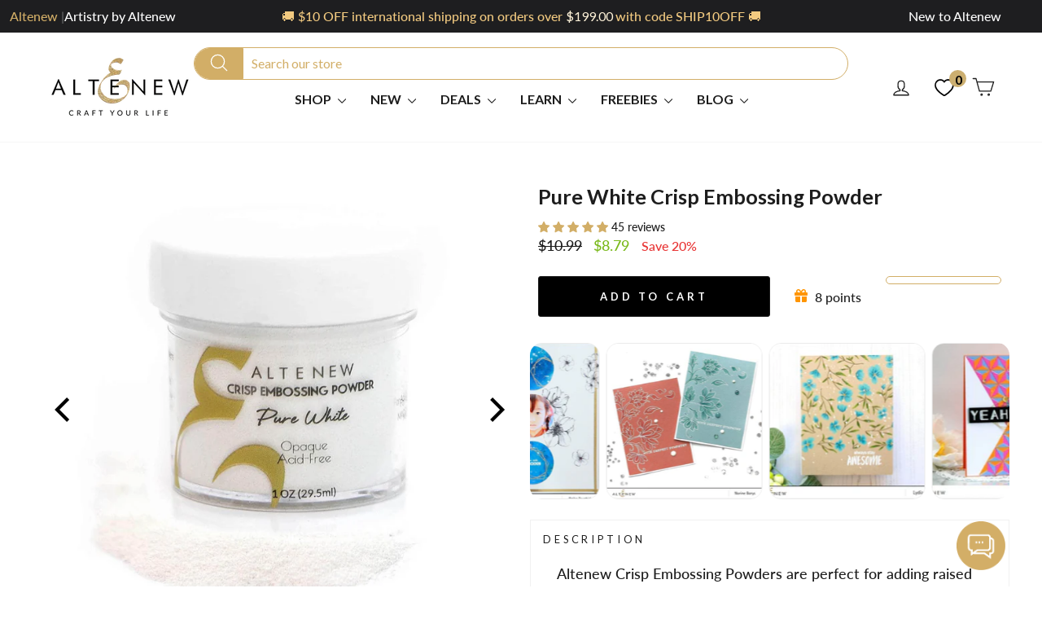

--- FILE ---
content_type: text/html; charset=utf-8
request_url: https://altenew.com/products/pure-white-crisp-embossing-powder
body_size: 87304
content:
<!doctype html>
<html class="no-js" lang="en" dir="ltr">
<head>
  <meta charset="utf-8">
  <meta http-equiv="X-UA-Compatible" content="IE=edge,chrome=1">
  <meta name="viewport" content="width=device-width, initial-scale=1.0">
  <meta name="theme-color" content="#000000">
  <link rel="canonical" href="https://altenew.com/products/pure-white-crisp-embossing-powder">
  <link rel="preconnect" href="https://cdn.shopify.com">
  <link rel="preconnect" href="https://fonts.shopifycdn.com">
  <link rel="dns-prefetch" href="https://productreviews.shopifycdn.com">
  <link rel="dns-prefetch" href="https://ajax.googleapis.com">
  <link rel="dns-prefetch" href="https://maps.googleapis.com">
  <link rel="dns-prefetch" href="https://maps.gstatic.com">
  <!-- Google Tag Manager -->
<script>(function(w,d,s,l,i){w[l]=w[l]||[];w[l].push({'gtm.start':
new Date().getTime(),event:'gtm.js'});var f=d.getElementsByTagName(s)[0],
j=d.createElement(s),dl=l!='dataLayer'?'&l='+l:'';j.async=true;j.src=
'https://www.googletagmanager.com/gtm.js?id='+i+dl;f.parentNode.insertBefore(j,f);
})(window,document,'script','dataLayer','GTM-MDMZ6MR');</script>
<!-- End Google Tag Manager -->
       <link rel="shortcut icon" href="//altenew.com/cdn/shop/files/Altenew_logo_2_256x256_0941a080-641d-4c74-9a89-429a9f204044_32x32.webp?v=1741170906" type="image/png" />
    
<title>Pure White Crisp Embossing Powder
&ndash; Altenew
</title>
<meta name="description" content="Description Intro Video Altenew Crisp Embossing Powders are perfect for adding raised dimension to our detailed stamp images. Simply stamp with Embossing Ink , apply the fine powder, then melt with a heat tool. Color - Pure White Opaque Acid-Free 1 oz."><!--<meta property="og:site_name" content="Altenew">
  <meta property="og:url" content="https://altenew.com/products/pure-white-crisp-embossing-powder">
  <meta property="og:title" content="Pure White Crisp Embossing Powder">
  <meta property="og:type" content="product">
  <meta property="og:description" content="Description Intro Video Altenew Crisp Embossing Powders are perfect for adding raised dimension to our detailed stamp images. Simply stamp with Embossing Ink , apply the fine powder, then melt with a heat tool. Color - Pure White Opaque Acid-Free 1 oz."><meta property="og:image" content="http://altenew.com/cdn/shop/files/embossing-powder-pure-white-crisp-embossing-powder-30681539739705.jpg?v=1762457660">
    <meta property="og:image:secure_url" content="https://altenew.com/cdn/shop/files/embossing-powder-pure-white-crisp-embossing-powder-30681539739705.jpg?v=1762457660">
    <meta property="og:image:width" content="1200">
    <meta property="og:image:height" content="1200"><meta name="twitter:site" content="@">
  <meta name="twitter:card" content="summary_large_image">
  <meta name="twitter:title" content="Pure White Crisp Embossing Powder">
  <meta name="twitter:description" content="Description Intro Video Altenew Crisp Embossing Powders are perfect for adding raised dimension to our detailed stamp images. Simply stamp with Embossing Ink , apply the fine powder, then melt with a heat tool. Color - Pure White Opaque Acid-Free 1 oz.">
--><style data-shopify>@font-face {
  font-family: Lato;
  font-weight: 700;
  font-style: normal;
  font-display: swap;
  src: url("//altenew.com/cdn/fonts/lato/lato_n7.900f219bc7337bc57a7a2151983f0a4a4d9d5dcf.woff2") format("woff2"),
       url("//altenew.com/cdn/fonts/lato/lato_n7.a55c60751adcc35be7c4f8a0313f9698598612ee.woff") format("woff");
}

  @font-face {
  font-family: Lato;
  font-weight: 500;
  font-style: normal;
  font-display: swap;
  src: url("//altenew.com/cdn/fonts/lato/lato_n5.b2fec044fbe05725e71d90882e5f3b21dae2efbd.woff2") format("woff2"),
       url("//altenew.com/cdn/fonts/lato/lato_n5.f25a9a5c73ff9372e69074488f99e8ac702b5447.woff") format("woff");
}


  @font-face {
  font-family: Lato;
  font-weight: 600;
  font-style: normal;
  font-display: swap;
  src: url("//altenew.com/cdn/fonts/lato/lato_n6.38d0e3b23b74a60f769c51d1df73fac96c580d59.woff2") format("woff2"),
       url("//altenew.com/cdn/fonts/lato/lato_n6.3365366161bdcc36a3f97cfbb23954d8c4bf4079.woff") format("woff");
}

  @font-face {
  font-family: Lato;
  font-weight: 500;
  font-style: italic;
  font-display: swap;
  src: url("//altenew.com/cdn/fonts/lato/lato_i5.9501f9e8a9e09e142687495e156dec167f6a3ea3.woff2") format("woff2"),
       url("//altenew.com/cdn/fonts/lato/lato_i5.eca6cbf1aa9c70cc6dbfed0353a2f57e5065c864.woff") format("woff");
}

  @font-face {
  font-family: Lato;
  font-weight: 600;
  font-style: italic;
  font-display: swap;
  src: url("//altenew.com/cdn/fonts/lato/lato_i6.ab357ee5069e0603c2899b31e2b8ae84c4a42a48.woff2") format("woff2"),
       url("//altenew.com/cdn/fonts/lato/lato_i6.3164fed79d7d987c1390528781c7c2f59ac7a746.woff") format("woff");
}

</style><link href="//altenew.com/cdn/shop/t/514/assets/theme.css?v=94791854230144317351761702229" rel="stylesheet" type="text/css" media="all" />
    <!-- JM Added custom css file-->
  <link href="//altenew.com/cdn/shop/t/514/assets/jm-custom.css?v=165902012473130942171762225894" rel="stylesheet" type="text/css" media="all" />
  <link href="//altenew.com/cdn/shop/t/514/assets/mobile-responsive.css?v=43846992345112421471757506413" rel="stylesheet" type="text/css" media="all" />
  <link rel="stylesheet" type="text/css" href="//cdn.jsdelivr.net/npm/slick-carousel@1.8.1/slick/slick.css" async/>
<style data-shopify>:root {
    --typeHeaderPrimary: Lato;
    --typeHeaderFallback: sans-serif;
    --typeHeaderSize: 30px;
    --typeHeaderWeight: 700;
    --typeHeaderLineHeight: 1.4;
    --typeHeaderSpacing: 0.0em;

    --typeBasePrimary:Lato;
    --typeBaseFallback:sans-serif;
    --typeBaseSize: 16px;
    --typeBaseWeight: 500;
    --typeBaseSpacing: 0.0em;
    --typeBaseLineHeight: 1.4;

    --typeCollectionTitle: 16px;

    --iconWeight: 5px;
    --iconLinecaps: round;

    
      --buttonRadius: 3px;
    

    --colorGridOverlayOpacity: 0.0;
  }

  .placeholder-content {
    background-image: linear-gradient(100deg, #ffffff 40%, #f7f7f7 63%, #ffffff 79%);
  }</style><!-- JM Added for Artistry related pages includes home page, pages, collection, and products 7-25-2024-->
    
  <script>
    document.documentElement.className = document.documentElement.className.replace('no-js', 'js');

    window.theme = window.theme || {};
    theme.routes = {
      home: "/",
      cart: "/cart.js",
      cartPage: "/cart",
      cartAdd: "/cart/add.js",
      cartChange: "/cart/change.js",
      search: "/search"
    };
    theme.strings = {
      soldOut: "Sold Out",
      unavailable: "Unavailable",
      inStockLabel: "In stock, ready to ship",
      stockLabel: "Low stock - [count] items left",
      willNotShipUntil: "Ready to ship [date]",
      willBeInStockAfter: "Back in stock [date]",
      waitingForStock: "Inventory on the way",
      savePrice: "Save [saved_amount]",
      cartEmpty: "Your cart is currently empty.",
      cartTermsConfirmation: "You must agree with the terms and conditions of sales to check out",
      searchCollections: "Collections:",
      searchPages: "Pages:",
      searchArticles: "Articles:"
    };
    theme.settings = {
      dynamicVariantsEnable: true,
      cartType: "page",
      isCustomerTemplate: false,
      moneyFormat: "\u003cspan class=money\u003e${{amount}} \u003c\/span\u003e",
      saveType: "percent",
      productImageSize: "square",
      productImageCover: false,
      predictiveSearch: true,
      predictiveSearchType: "product",
      quickView: false,
      themeName: 'Impulse',
      themeVersion: "6.0.1"
    };
  </script>
<script>window.nfecShopVersion = '1663772029';window.nfecJsVersion = '449390';window.nfecCVersion = 64020</script>

 <script src="//searchserverapi.com/widgets/shopify/init.js?a=8P8h8b0D1X"></script> <script>window.performance && window.performance.mark && window.performance.mark('shopify.content_for_header.start');</script><meta name="google-site-verification" content="Bp_QP6jWgyRQsHqotcMgUbyolYYT_PyFyaj7dBmp7go">
<meta id="shopify-digital-wallet" name="shopify-digital-wallet" content="/3887541/digital_wallets/dialog">
<meta name="shopify-checkout-api-token" content="a71a87be972d5cf4d8e2f0894f9d0615">
<meta id="in-context-paypal-metadata" data-shop-id="3887541" data-venmo-supported="false" data-environment="production" data-locale="en_US" data-paypal-v4="true" data-currency="USD">
<link rel="alternate" type="application/json+oembed" href="https://altenew.com/products/pure-white-crisp-embossing-powder.oembed">
<script async="async" src="/checkouts/internal/preloads.js?locale=en-US"></script>
<link rel="preconnect" href="https://shop.app" crossorigin="anonymous">
<script async="async" src="https://shop.app/checkouts/internal/preloads.js?locale=en-US&shop_id=3887541" crossorigin="anonymous"></script>
<script id="apple-pay-shop-capabilities" type="application/json">{"shopId":3887541,"countryCode":"US","currencyCode":"USD","merchantCapabilities":["supports3DS"],"merchantId":"gid:\/\/shopify\/Shop\/3887541","merchantName":"Altenew","requiredBillingContactFields":["postalAddress","email"],"requiredShippingContactFields":["postalAddress","email"],"shippingType":"shipping","supportedNetworks":["visa","masterCard","amex","discover","elo","jcb"],"total":{"type":"pending","label":"Altenew","amount":"1.00"},"shopifyPaymentsEnabled":true,"supportsSubscriptions":true}</script>
<script id="shopify-features" type="application/json">{"accessToken":"a71a87be972d5cf4d8e2f0894f9d0615","betas":["rich-media-storefront-analytics"],"domain":"altenew.com","predictiveSearch":true,"shopId":3887541,"locale":"en"}</script>
<script>var Shopify = Shopify || {};
Shopify.shop = "altenew.myshopify.com";
Shopify.locale = "en";
Shopify.currency = {"active":"USD","rate":"1.0"};
Shopify.country = "US";
Shopify.theme = {"name":"Live Theme - September 2025","id":148621492281,"schema_name":"Impulse","schema_version":"6.0.1","theme_store_id":857,"role":"main"};
Shopify.theme.handle = "null";
Shopify.theme.style = {"id":null,"handle":null};
Shopify.cdnHost = "altenew.com/cdn";
Shopify.routes = Shopify.routes || {};
Shopify.routes.root = "/";</script>
<script type="module">!function(o){(o.Shopify=o.Shopify||{}).modules=!0}(window);</script>
<script>!function(o){function n(){var o=[];function n(){o.push(Array.prototype.slice.apply(arguments))}return n.q=o,n}var t=o.Shopify=o.Shopify||{};t.loadFeatures=n(),t.autoloadFeatures=n()}(window);</script>
<script>
  window.ShopifyPay = window.ShopifyPay || {};
  window.ShopifyPay.apiHost = "shop.app\/pay";
  window.ShopifyPay.redirectState = null;
</script>
<script id="shop-js-analytics" type="application/json">{"pageType":"product"}</script>
<script defer="defer" async type="module" src="//altenew.com/cdn/shopifycloud/shop-js/modules/v2/client.init-shop-cart-sync_CGREiBkR.en.esm.js"></script>
<script defer="defer" async type="module" src="//altenew.com/cdn/shopifycloud/shop-js/modules/v2/chunk.common_Bt2Up4BP.esm.js"></script>
<script type="module">
  await import("//altenew.com/cdn/shopifycloud/shop-js/modules/v2/client.init-shop-cart-sync_CGREiBkR.en.esm.js");
await import("//altenew.com/cdn/shopifycloud/shop-js/modules/v2/chunk.common_Bt2Up4BP.esm.js");

  window.Shopify.SignInWithShop?.initShopCartSync?.({"fedCMEnabled":true,"windoidEnabled":true});

</script>
<script defer="defer" async type="module" src="//altenew.com/cdn/shopifycloud/shop-js/modules/v2/client.payment-terms_BlOJedZ2.en.esm.js"></script>
<script defer="defer" async type="module" src="//altenew.com/cdn/shopifycloud/shop-js/modules/v2/chunk.common_Bt2Up4BP.esm.js"></script>
<script defer="defer" async type="module" src="//altenew.com/cdn/shopifycloud/shop-js/modules/v2/chunk.modal_Dk0o9ppo.esm.js"></script>
<script type="module">
  await import("//altenew.com/cdn/shopifycloud/shop-js/modules/v2/client.payment-terms_BlOJedZ2.en.esm.js");
await import("//altenew.com/cdn/shopifycloud/shop-js/modules/v2/chunk.common_Bt2Up4BP.esm.js");
await import("//altenew.com/cdn/shopifycloud/shop-js/modules/v2/chunk.modal_Dk0o9ppo.esm.js");

  
</script>
<script>
  window.Shopify = window.Shopify || {};
  if (!window.Shopify.featureAssets) window.Shopify.featureAssets = {};
  window.Shopify.featureAssets['shop-js'] = {"shop-cart-sync":["modules/v2/client.shop-cart-sync_CQNAmp__.en.esm.js","modules/v2/chunk.common_Bt2Up4BP.esm.js"],"init-windoid":["modules/v2/client.init-windoid_BMafEeJe.en.esm.js","modules/v2/chunk.common_Bt2Up4BP.esm.js"],"shop-cash-offers":["modules/v2/client.shop-cash-offers_3d66YIS3.en.esm.js","modules/v2/chunk.common_Bt2Up4BP.esm.js","modules/v2/chunk.modal_Dk0o9ppo.esm.js"],"init-fed-cm":["modules/v2/client.init-fed-cm_B-WG4sqw.en.esm.js","modules/v2/chunk.common_Bt2Up4BP.esm.js"],"shop-toast-manager":["modules/v2/client.shop-toast-manager_DhuhblEJ.en.esm.js","modules/v2/chunk.common_Bt2Up4BP.esm.js"],"shop-button":["modules/v2/client.shop-button_B5xLHL5j.en.esm.js","modules/v2/chunk.common_Bt2Up4BP.esm.js"],"avatar":["modules/v2/client.avatar_BTnouDA3.en.esm.js"],"init-shop-email-lookup-coordinator":["modules/v2/client.init-shop-email-lookup-coordinator_hqFayTDE.en.esm.js","modules/v2/chunk.common_Bt2Up4BP.esm.js"],"init-shop-cart-sync":["modules/v2/client.init-shop-cart-sync_CGREiBkR.en.esm.js","modules/v2/chunk.common_Bt2Up4BP.esm.js"],"shop-login-button":["modules/v2/client.shop-login-button_g5QkWrqe.en.esm.js","modules/v2/chunk.common_Bt2Up4BP.esm.js","modules/v2/chunk.modal_Dk0o9ppo.esm.js"],"pay-button":["modules/v2/client.pay-button_Cuf0bNvL.en.esm.js","modules/v2/chunk.common_Bt2Up4BP.esm.js"],"init-shop-for-new-customer-accounts":["modules/v2/client.init-shop-for-new-customer-accounts_Bxwhl6__.en.esm.js","modules/v2/client.shop-login-button_g5QkWrqe.en.esm.js","modules/v2/chunk.common_Bt2Up4BP.esm.js","modules/v2/chunk.modal_Dk0o9ppo.esm.js"],"init-customer-accounts-sign-up":["modules/v2/client.init-customer-accounts-sign-up_al3d1WE3.en.esm.js","modules/v2/client.shop-login-button_g5QkWrqe.en.esm.js","modules/v2/chunk.common_Bt2Up4BP.esm.js","modules/v2/chunk.modal_Dk0o9ppo.esm.js"],"shop-follow-button":["modules/v2/client.shop-follow-button_B9MutJJO.en.esm.js","modules/v2/chunk.common_Bt2Up4BP.esm.js","modules/v2/chunk.modal_Dk0o9ppo.esm.js"],"checkout-modal":["modules/v2/client.checkout-modal_OBPaeP-J.en.esm.js","modules/v2/chunk.common_Bt2Up4BP.esm.js","modules/v2/chunk.modal_Dk0o9ppo.esm.js"],"init-customer-accounts":["modules/v2/client.init-customer-accounts_Brxa5h1K.en.esm.js","modules/v2/client.shop-login-button_g5QkWrqe.en.esm.js","modules/v2/chunk.common_Bt2Up4BP.esm.js","modules/v2/chunk.modal_Dk0o9ppo.esm.js"],"lead-capture":["modules/v2/client.lead-capture_BBBv1Qpe.en.esm.js","modules/v2/chunk.common_Bt2Up4BP.esm.js","modules/v2/chunk.modal_Dk0o9ppo.esm.js"],"shop-login":["modules/v2/client.shop-login_DoNRI_y4.en.esm.js","modules/v2/chunk.common_Bt2Up4BP.esm.js","modules/v2/chunk.modal_Dk0o9ppo.esm.js"],"payment-terms":["modules/v2/client.payment-terms_BlOJedZ2.en.esm.js","modules/v2/chunk.common_Bt2Up4BP.esm.js","modules/v2/chunk.modal_Dk0o9ppo.esm.js"]};
</script>
<script>(function() {
  var isLoaded = false;
  function asyncLoad() {
    if (isLoaded) return;
    isLoaded = true;
    var urls = ["https:\/\/js.smile.io\/v1\/smile-shopify.js?shop=altenew.myshopify.com","https:\/\/config.gorgias.chat\/bundle-loader\/01H9KMNKWJ5BHZE7WSWB0HB1AY?source=shopify1click\u0026shop=altenew.myshopify.com","https:\/\/customer-first-focus.b-cdn.net\/cffPCLoader_min.js?shop=altenew.myshopify.com","https:\/\/d217z8zw4dqir.cloudfront.net\/script_tags\/loop_snippets?shop=altenew.myshopify.com","https:\/\/cdn.nfcube.com\/instafeed-a4ddd995be1939c8b8d4cb851898d70a.js?shop=altenew.myshopify.com","https:\/\/assets.9gtb.com\/loader.js?g_cvt_id=1f653065-1a1e-43a7-ae2c-cdddc6ede368\u0026shop=altenew.myshopify.com","https:\/\/searchanise-ef84.kxcdn.com\/widgets\/shopify\/init.js?a=8P8h8b0D1X\u0026shop=altenew.myshopify.com"];
    for (var i = 0; i < urls.length; i++) {
      var s = document.createElement('script');
      s.type = 'text/javascript';
      s.async = true;
      s.src = urls[i];
      var x = document.getElementsByTagName('script')[0];
      x.parentNode.insertBefore(s, x);
    }
  };
  if(window.attachEvent) {
    window.attachEvent('onload', asyncLoad);
  } else {
    window.addEventListener('load', asyncLoad, false);
  }
})();</script>
<script id="__st">var __st={"a":3887541,"offset":-18000,"reqid":"cd34dfcf-a45e-43c3-81c9-fdd9bddb0188-1762621299","pageurl":"altenew.com\/products\/pure-white-crisp-embossing-powder","u":"99aed065bf1a","p":"product","rtyp":"product","rid":9219796105};</script>
<script>window.ShopifyPaypalV4VisibilityTracking = true;</script>
<script id="captcha-bootstrap">!function(){'use strict';const t='contact',e='account',n='new_comment',o=[[t,t],['blogs',n],['comments',n],[t,'customer']],c=[[e,'customer_login'],[e,'guest_login'],[e,'recover_customer_password'],[e,'create_customer']],r=t=>t.map((([t,e])=>`form[action*='/${t}']:not([data-nocaptcha='true']) input[name='form_type'][value='${e}']`)).join(','),a=t=>()=>t?[...document.querySelectorAll(t)].map((t=>t.form)):[];function s(){const t=[...o],e=r(t);return a(e)}const i='password',u='form_key',d=['recaptcha-v3-token','g-recaptcha-response','h-captcha-response',i],f=()=>{try{return window.sessionStorage}catch{return}},m='__shopify_v',_=t=>t.elements[u];function p(t,e,n=!1){try{const o=window.sessionStorage,c=JSON.parse(o.getItem(e)),{data:r}=function(t){const{data:e,action:n}=t;return t[m]||n?{data:e,action:n}:{data:t,action:n}}(c);for(const[e,n]of Object.entries(r))t.elements[e]&&(t.elements[e].value=n);n&&o.removeItem(e)}catch(o){console.error('form repopulation failed',{error:o})}}const l='form_type',E='cptcha';function T(t){t.dataset[E]=!0}const w=window,h=w.document,L='Shopify',v='ce_forms',y='captcha';let A=!1;((t,e)=>{const n=(g='f06e6c50-85a8-45c8-87d0-21a2b65856fe',I='https://cdn.shopify.com/shopifycloud/storefront-forms-hcaptcha/ce_storefront_forms_captcha_hcaptcha.v1.5.2.iife.js',D={infoText:'Protected by hCaptcha',privacyText:'Privacy',termsText:'Terms'},(t,e,n)=>{const o=w[L][v],c=o.bindForm;if(c)return c(t,g,e,D).then(n);var r;o.q.push([[t,g,e,D],n]),r=I,A||(h.body.append(Object.assign(h.createElement('script'),{id:'captcha-provider',async:!0,src:r})),A=!0)});var g,I,D;w[L]=w[L]||{},w[L][v]=w[L][v]||{},w[L][v].q=[],w[L][y]=w[L][y]||{},w[L][y].protect=function(t,e){n(t,void 0,e),T(t)},Object.freeze(w[L][y]),function(t,e,n,w,h,L){const[v,y,A,g]=function(t,e,n){const i=e?o:[],u=t?c:[],d=[...i,...u],f=r(d),m=r(i),_=r(d.filter((([t,e])=>n.includes(e))));return[a(f),a(m),a(_),s()]}(w,h,L),I=t=>{const e=t.target;return e instanceof HTMLFormElement?e:e&&e.form},D=t=>v().includes(t);t.addEventListener('submit',(t=>{const e=I(t);if(!e)return;const n=D(e)&&!e.dataset.hcaptchaBound&&!e.dataset.recaptchaBound,o=_(e),c=g().includes(e)&&(!o||!o.value);(n||c)&&t.preventDefault(),c&&!n&&(function(t){try{if(!f())return;!function(t){const e=f();if(!e)return;const n=_(t);if(!n)return;const o=n.value;o&&e.removeItem(o)}(t);const e=Array.from(Array(32),(()=>Math.random().toString(36)[2])).join('');!function(t,e){_(t)||t.append(Object.assign(document.createElement('input'),{type:'hidden',name:u})),t.elements[u].value=e}(t,e),function(t,e){const n=f();if(!n)return;const o=[...t.querySelectorAll(`input[type='${i}']`)].map((({name:t})=>t)),c=[...d,...o],r={};for(const[a,s]of new FormData(t).entries())c.includes(a)||(r[a]=s);n.setItem(e,JSON.stringify({[m]:1,action:t.action,data:r}))}(t,e)}catch(e){console.error('failed to persist form',e)}}(e),e.submit())}));const S=(t,e)=>{t&&!t.dataset[E]&&(n(t,e.some((e=>e===t))),T(t))};for(const o of['focusin','change'])t.addEventListener(o,(t=>{const e=I(t);D(e)&&S(e,y())}));const B=e.get('form_key'),M=e.get(l),P=B&&M;t.addEventListener('DOMContentLoaded',(()=>{const t=y();if(P)for(const e of t)e.elements[l].value===M&&p(e,B);[...new Set([...A(),...v().filter((t=>'true'===t.dataset.shopifyCaptcha))])].forEach((e=>S(e,t)))}))}(h,new URLSearchParams(w.location.search),n,t,e,['guest_login'])})(!0,!0)}();</script>
<script integrity="sha256-52AcMU7V7pcBOXWImdc/TAGTFKeNjmkeM1Pvks/DTgc=" data-source-attribution="shopify.loadfeatures" defer="defer" src="//altenew.com/cdn/shopifycloud/storefront/assets/storefront/load_feature-81c60534.js" crossorigin="anonymous"></script>
<script crossorigin="anonymous" defer="defer" src="//altenew.com/cdn/shopifycloud/storefront/assets/shopify_pay/storefront-65b4c6d7.js?v=20250812"></script>
<script data-source-attribution="shopify.dynamic_checkout.dynamic.init">var Shopify=Shopify||{};Shopify.PaymentButton=Shopify.PaymentButton||{isStorefrontPortableWallets:!0,init:function(){window.Shopify.PaymentButton.init=function(){};var t=document.createElement("script");t.src="https://altenew.com/cdn/shopifycloud/portable-wallets/latest/portable-wallets.en.js",t.type="module",document.head.appendChild(t)}};
</script>
<script data-source-attribution="shopify.dynamic_checkout.buyer_consent">
  function portableWalletsHideBuyerConsent(e){var t=document.getElementById("shopify-buyer-consent"),n=document.getElementById("shopify-subscription-policy-button");t&&n&&(t.classList.add("hidden"),t.setAttribute("aria-hidden","true"),n.removeEventListener("click",e))}function portableWalletsShowBuyerConsent(e){var t=document.getElementById("shopify-buyer-consent"),n=document.getElementById("shopify-subscription-policy-button");t&&n&&(t.classList.remove("hidden"),t.removeAttribute("aria-hidden"),n.addEventListener("click",e))}window.Shopify?.PaymentButton&&(window.Shopify.PaymentButton.hideBuyerConsent=portableWalletsHideBuyerConsent,window.Shopify.PaymentButton.showBuyerConsent=portableWalletsShowBuyerConsent);
</script>
<script data-source-attribution="shopify.dynamic_checkout.cart.bootstrap">document.addEventListener("DOMContentLoaded",(function(){function t(){return document.querySelector("shopify-accelerated-checkout-cart, shopify-accelerated-checkout")}if(t())Shopify.PaymentButton.init();else{new MutationObserver((function(e,n){t()&&(Shopify.PaymentButton.init(),n.disconnect())})).observe(document.body,{childList:!0,subtree:!0})}}));
</script>
<script id='scb4127' type='text/javascript' async='' src='https://altenew.com/cdn/shopifycloud/privacy-banner/storefront-banner.js'></script><link id="shopify-accelerated-checkout-styles" rel="stylesheet" media="screen" href="https://altenew.com/cdn/shopifycloud/portable-wallets/latest/accelerated-checkout-backwards-compat.css" crossorigin="anonymous">
<style id="shopify-accelerated-checkout-cart">
        #shopify-buyer-consent {
  margin-top: 1em;
  display: inline-block;
  width: 100%;
}

#shopify-buyer-consent.hidden {
  display: none;
}

#shopify-subscription-policy-button {
  background: none;
  border: none;
  padding: 0;
  text-decoration: underline;
  font-size: inherit;
  cursor: pointer;
}

#shopify-subscription-policy-button::before {
  box-shadow: none;
}

      </style>

<script>window.performance && window.performance.mark && window.performance.mark('shopify.content_for_header.end');</script>

  <script src="//altenew.com/cdn/shop/t/514/assets/vendor-scripts-v11.js" defer="defer"></script><link rel="stylesheet" href="//altenew.com/cdn/shop/t/514/assets/country-flags.css"><script src="//altenew.com/cdn/shop/t/514/assets/theme.js?v=104400691217251126231761147338" defer="defer"></script>
  <script src="//altenew.com/cdn/shop/t/514/assets/jquery.min.js?v=115860211936397945481755300169"></script>
  <script src="https://cdnjs.cloudflare.com/ajax/libs/slick-carousel/1.8.1/slick.min.js" integrity="sha512-XtmMtDEcNz2j7ekrtHvOVR4iwwaD6o/FUJe6+Zq+HgcCsk3kj4uSQQR8weQ2QVj1o0Pk6PwYLohm206ZzNfubg==" crossorigin="anonymous" referrerpolicy="no-referrer"></script>
  <!-- JM Added custom jm file-->
  <script src="//altenew.com/cdn/shop/t/514/assets/jm-customjs.js?v=4284792218696681351761704981"></script>
  

<!-- Start of Judge.me Core -->
<link rel="dns-prefetch" href="https://cdn.judge.me/">
<script data-cfasync='false' class='jdgm-settings-script'>window.jdgmSettings={"pagination":5,"disable_web_reviews":false,"badge_no_review_text":"No reviews","badge_n_reviews_text":"{{ n }} review/reviews","badge_star_color":"#d2ae67","hide_badge_preview_if_no_reviews":true,"badge_hide_text":false,"enforce_center_preview_badge":false,"widget_title":"Customer Reviews","widget_open_form_text":"Write a review","widget_close_form_text":"Cancel review","widget_refresh_page_text":"Refresh page","widget_summary_text":"Based on {{ number_of_reviews }} review/reviews","widget_no_review_text":"Be the first to write a review","widget_name_field_text":"Display name","widget_verified_name_field_text":"Verified Name (public)","widget_name_placeholder_text":"Display name","widget_required_field_error_text":"This field is required.","widget_email_field_text":"Email address","widget_verified_email_field_text":"Verified Email (private, can not be edited)","widget_email_placeholder_text":"Your email address","widget_email_field_error_text":"Please enter a valid email address.","widget_rating_field_text":"Rating","widget_review_title_field_text":"Review Title","widget_review_title_placeholder_text":"Give your review a title","widget_review_body_field_text":"Review content","widget_review_body_placeholder_text":"Start writing here...","widget_pictures_field_text":"Picture/Video (optional)","widget_submit_review_text":"Submit Review","widget_submit_verified_review_text":"Submit Verified Review","widget_submit_success_msg_with_auto_publish":"Thank you! Please refresh the page in a few moments to see your review. You can remove or edit your review by logging into \u003ca href='https://judge.me/login' target='_blank' rel='nofollow noopener'\u003eJudge.me\u003c/a\u003e","widget_submit_success_msg_no_auto_publish":"Thank you! Your review will be published as soon as it is approved by the shop admin. ","widget_show_default_reviews_out_of_total_text":"Showing {{ n_reviews_shown }} out of {{ n_reviews }} reviews.","widget_show_all_link_text":"Show all","widget_show_less_link_text":"Show less","widget_author_said_text":"{{ reviewer_name }} said:","widget_days_text":"{{ n }} days ago","widget_weeks_text":"{{ n }} week/weeks ago","widget_months_text":"{{ n }} month/months ago","widget_years_text":"{{ n }} year/years ago","widget_yesterday_text":"Yesterday","widget_today_text":"Today","widget_replied_text":"\u003e\u003e {{ shop_name }} replied:","widget_read_more_text":"Read more","widget_rating_filter_color":"#d2ae67","widget_rating_filter_see_all_text":"See all reviews","widget_sorting_most_recent_text":"Most Recent","widget_sorting_highest_rating_text":"Highest Rating","widget_sorting_lowest_rating_text":"Lowest Rating","widget_sorting_with_pictures_text":"Only Pictures","widget_sorting_most_helpful_text":"Most Helpful","widget_open_question_form_text":"Ask a question","widget_reviews_subtab_text":"Reviews","widget_questions_subtab_text":"Questions","widget_question_label_text":"Question","widget_answer_label_text":"Answer","widget_question_placeholder_text":"Write your question here","widget_submit_question_text":"Submit Question","widget_question_submit_success_text":"Thank you for your question! We will notify you once it gets answered.","widget_star_color":"#d2ae67","verified_badge_text":"Verified","verified_badge_bg_color":"#d2ae67","verified_badge_text_color":"#ffffff","verified_badge_placement":"left-of-reviewer-name","widget_hide_border":false,"widget_social_share":false,"widget_thumb":true,"widget_review_location_show":false,"widget_location_format":"country_iso_code","all_reviews_include_out_of_store_products":true,"all_reviews_out_of_store_text":"(out of store)","all_reviews_product_name_prefix_text":"about","enable_review_pictures":true,"enable_question_anwser":true,"widget_theme":"leex","default_sort_method":"pictures-first","widget_product_reviews_subtab_text":"Product Reviews","widget_shop_reviews_subtab_text":"Shop Reviews","widget_write_a_store_review_text":"Write a Store Review","widget_other_languages_heading":"Reviews in Other Languages","widget_translate_review_text":"Translate review to {{ language }}","widget_translating_review_text":"Translating...","widget_show_original_translation_text":"Show original ({{ language }})","widget_translate_review_failed_text":"Review couldn't be translated.","widget_translate_review_retry_text":"Retry","widget_translate_review_try_again_later_text":"Try again later","widget_sorting_pictures_first_text":"Pictures First","floating_tab_button_name":"★ Reviews","floating_tab_title":"Let customers speak for us","floating_tab_url":"","floating_tab_url_enabled":true,"all_reviews_text_badge_text":"Customers rate us {{ shop.metafields.judgeme.all_reviews_rating | round: 1 }}/5 based on {{ shop.metafields.judgeme.all_reviews_count }} reviews.","all_reviews_text_badge_text_branded_style":"{{ shop.metafields.judgeme.all_reviews_rating | round: 1 }} out of 5 stars based on {{ shop.metafields.judgeme.all_reviews_count }} reviews","all_reviews_text_badge_url":"","featured_carousel_title":"What Other Crafters Think!","featured_carousel_count_text":"View All {{ n }} Reviews","featured_carousel_add_link_to_all_reviews_page":true,"featured_carousel_url":"","featured_carousel_autoslide_interval":15,"featured_carousel_arrows_on_the_sides":true,"featured_carousel_width":100,"featured_carousel_image_size":910,"featured_carousel_arrow_color":"#282624","verified_count_badge_url":"","widget_rating_preset_default":0,"widget_histogram_use_custom_color":true,"widget_star_use_custom_color":true,"widget_verified_badge_use_custom_color":true,"picture_reminder_submit_button":"Upload Pictures","widget_sorting_videos_first_text":"Videos First","widget_review_pending_text":"Pending","remove_microdata_snippet":true,"preview_badge_no_question_text":"No questions","preview_badge_n_question_text":"{{ number_of_questions }} question/questions","remove_judgeme_branding":true,"widget_search_bar_placeholder":"Search reviews","widget_sorting_verified_only_text":"Verified only","featured_carousel_theme":"aligned","featured_carousel_show_date":false,"featured_carousel_full_star_background":"#d2ae67","featured_carousel_more_reviews_button_text":"Read more reviews","featured_carousel_view_product_button_text":"View product","all_reviews_page_load_more_text":"Load More Reviews","widget_public_name_text":"displayed publicly like","default_reviewer_name_has_non_latin":true,"widget_reviewer_anonymous":"Anonymous","medals_widget_title":"Judge.me Review Medals","widget_invalid_yt_video_url_error_text":"Not a YouTube video URL","widget_max_length_field_error_text":"Please enter no more than {0} characters.","widget_verified_by_shop_text":"Verified by Shop","widget_load_with_code_splitting":true,"widget_ugc_title":"Made by us, Shared by you","widget_ugc_subtitle":"Tag us to see your picture featured in our page","widget_ugc_primary_button_text":"Buy Now","widget_ugc_secondary_button_text":"Load More","widget_ugc_reviews_button_text":"View Reviews","widget_rating_metafield_value_type":true,"widget_primary_color":"#D6B676","widget_summary_average_rating_text":"{{ average_rating }} out of 5","widget_media_grid_title":"Customer photos \u0026 videos","widget_media_grid_see_more_text":"See more","widget_verified_by_judgeme_text":"Verified by Judge.me","widget_verified_by_judgeme_text_in_store_medals":"Verified by Judge.me","widget_media_field_exceed_quantity_message":"Sorry, we can only accept {{ max_media }} for one review.","widget_media_field_exceed_limit_message":"{{ file_name }} is too large, please select a {{ media_type }} less than {{ size_limit }}MB.","widget_review_submitted_text":"Review Submitted!","widget_question_submitted_text":"Question Submitted!","widget_close_form_text_question":"Cancel","widget_write_your_answer_here_text":"Write your answer here","widget_enabled_branded_link":true,"widget_show_collected_by_judgeme":false,"widget_collected_by_judgeme_text":"collected by Judge.me","widget_load_more_text":"Load More","widget_full_review_text":"Full Review","widget_read_more_reviews_text":"Read More Reviews","widget_read_questions_text":"Read Questions","widget_questions_and_answers_text":"Questions \u0026 Answers","widget_verified_by_text":"Verified by","widget_verified_text":"Verified","widget_number_of_reviews_text":"{{ number_of_reviews }} reviews","widget_back_button_text":"Back","widget_next_button_text":"Next","widget_custom_forms_filter_button":"Filters","custom_forms_style":"vertical","how_reviews_are_collected":"How reviews are collected?","widget_gdpr_statement":"How we use your data: We'll only contact you about the review you left, and only if necessary. By submitting your review, you agree to Judge.me's \u003ca href='https://judge.me/terms' target='_blank' rel='nofollow noopener'\u003eterms\u003c/a\u003e, \u003ca href='https://judge.me/privacy' target='_blank' rel='nofollow noopener'\u003eprivacy\u003c/a\u003e and \u003ca href='https://judge.me/content-policy' target='_blank' rel='nofollow noopener'\u003econtent\u003c/a\u003e policies.","review_snippet_widget_round_border_style":true,"review_snippet_widget_card_color":"#FFFFFF","review_snippet_widget_slider_arrows_background_color":"#FFFFFF","review_snippet_widget_slider_arrows_color":"#000000","review_snippet_widget_star_color":"#108474","all_reviews_product_variant_label_text":"Variant: ","widget_show_verified_branding":false,"redirect_reviewers_invited_via_email":"review_widget","review_content_screen_title_text":"How would you rate this product?","review_content_introduction_text":"We would love it if you would share a bit about your experience.","one_star_review_guidance_text":"Poor","five_star_review_guidance_text":"Great","customer_information_screen_title_text":"About you","customer_information_introduction_text":"Please tell us more about you.","custom_questions_screen_title_text":"Your experience in more detail","custom_questions_introduction_text":"Here are a few questions to help us understand more about your experience.","review_submitted_screen_title_text":"Thanks for your review!","review_submitted_screen_thank_you_text":"We are processing it and it will appear on the store soon.","review_submitted_screen_email_verification_text":"Please confirm your email by clicking the link we just sent you. This helps us keep reviews authentic.","review_submitted_request_store_review_text":"Would you like to share your experience of shopping with us?","review_submitted_review_other_products_text":"Would you like to review these products?","reviewer_media_screen_title_picture_text":"Share a picture","reviewer_media_introduction_picture_text":"Upload a photo to support your review.","reviewer_media_screen_title_video_text":"Share a video","reviewer_media_introduction_video_text":"Upload a video to support your review.","reviewer_media_screen_title_picture_or_video_text":"Share a picture or video","reviewer_media_introduction_picture_or_video_text":"Upload a photo or video to support your review.","reviewer_media_youtube_url_text":"Paste your Youtube URL here","advanced_settings_next_step_button_text":"Next","advanced_settings_close_review_button_text":"Close","write_review_flow_required_text":"Required","write_review_flow_privacy_message_text":"We respect your privacy.","write_review_flow_anonymous_text":"Post review as anonymous","write_review_flow_visibility_text":"This won't be visible to other customers.","write_review_flow_multiple_selection_help_text":"Select as many as you like","write_review_flow_single_selection_help_text":"Select one option","write_review_flow_required_field_error_text":"This field is required","write_review_flow_invalid_email_error_text":"Please enter a valid email address","write_review_flow_max_length_error_text":"Max. {{ max_length }} characters.","write_review_flow_media_upload_text":"\u003cb\u003eClick to upload\u003c/b\u003e or drag and drop","write_review_flow_gdpr_statement":"We'll only contact you about your review if necessary. By submitting your review, you agree to our \u003ca href='https://judge.me/terms' target='_blank' rel='nofollow noopener'\u003eterms and conditions\u003c/a\u003e and \u003ca href='https://judge.me/privacy' target='_blank' rel='nofollow noopener'\u003eprivacy policy\u003c/a\u003e.","transparency_badges_collected_via_store_invite_text":"Review collected via store invitation","transparency_badges_from_another_provider_text":"Review collected from another provider","transparency_badges_collected_from_store_visitor_text":"Review collected from a store visitor","transparency_badges_written_in_google_text":"Review written in Google","transparency_badges_written_in_etsy_text":"Review written in Etsy","transparency_badges_written_in_shop_app_text":"Review written in Shop App","transparency_badges_earned_reward_text":"Review earned a reward for future purchase","preview_badge_collection_page_install_preference":true,"preview_badge_product_page_install_preference":true,"review_widget_install_preference":"above-related","review_carousel_install_preference":true,"platform":"shopify","branding_url":"https://app.judge.me/reviews/stores/altenew.com","branding_text":"Powered by Judge.me","locale":"en","reply_name":"Altenew","widget_version":"2.1","footer":true,"autopublish":false,"review_dates":true,"enable_custom_form":false,"shop_use_review_site":true,"shop_locale":"en","enable_multi_locales_translations":true,"show_review_title_input":true,"review_verification_email_status":"always","can_be_branded":true,"reply_name_text":"Altenew"};</script> <style class='jdgm-settings-style'>.jdgm-xx{left:0}:not(.jdgm-prev-badge__stars)>.jdgm-star{color:#d2ae67}.jdgm-histogram .jdgm-star.jdgm-star{color:#d2ae67}.jdgm-preview-badge .jdgm-star.jdgm-star{color:#d2ae67}.jdgm-histogram .jdgm-histogram__bar-content{background:#d2ae67}.jdgm-histogram .jdgm-histogram__bar:after{background:#d2ae67}.jdgm-prev-badge[data-average-rating='0.00']{display:none !important}.jdgm-author-all-initials{display:none !important}.jdgm-author-last-initial{display:none !important}.jdgm-rev-widg__title{visibility:hidden}.jdgm-rev-widg__summary-text{visibility:hidden}.jdgm-prev-badge__text{visibility:hidden}.jdgm-rev__replier:before{content:'Altenew'}.jdgm-rev__prod-link-prefix:before{content:'about'}.jdgm-rev__variant-label:before{content:'Variant: '}.jdgm-rev__out-of-store-text:before{content:'(out of store)'}@media only screen and (min-width: 768px){.jdgm-rev__pics .jdgm-rev_all-rev-page-picture-separator,.jdgm-rev__pics .jdgm-rev__product-picture{display:none}}@media only screen and (max-width: 768px){.jdgm-rev__pics .jdgm-rev_all-rev-page-picture-separator,.jdgm-rev__pics .jdgm-rev__product-picture{display:none}}.jdgm-preview-badge[data-template="index"]{display:none !important}.jdgm-verified-count-badget[data-from-snippet="true"]{display:none !important}.jdgm-all-reviews-text[data-from-snippet="true"]{display:none !important}.jdgm-medals-section[data-from-snippet="true"]{display:none !important}.jdgm-ugc-media-wrapper[data-from-snippet="true"]{display:none !important}
</style> <style class='jdgm-settings-style'></style> <script data-cfasync="false" type="text/javascript" async src="https://cdnwidget.judge.me/shopify_v2/leex.js" id="judgeme_widget_leex_js"></script>
<link id="judgeme_widget_leex_css" rel="stylesheet" type="text/css" media="nope!" onload="this.media='all'" href="https://cdnwidget.judge.me/shopify_v2/leex.css">

  
  
  
  <style class='jdgm-miracle-styles'>
  @-webkit-keyframes jdgm-spin{0%{-webkit-transform:rotate(0deg);-ms-transform:rotate(0deg);transform:rotate(0deg)}100%{-webkit-transform:rotate(359deg);-ms-transform:rotate(359deg);transform:rotate(359deg)}}@keyframes jdgm-spin{0%{-webkit-transform:rotate(0deg);-ms-transform:rotate(0deg);transform:rotate(0deg)}100%{-webkit-transform:rotate(359deg);-ms-transform:rotate(359deg);transform:rotate(359deg)}}@font-face{font-family:'JudgemeStar';src:url("[data-uri]") format("woff");font-weight:normal;font-style:normal}.jdgm-star{font-family:'JudgemeStar';display:inline !important;text-decoration:none !important;padding:0 4px 0 0 !important;margin:0 !important;font-weight:bold;opacity:1;-webkit-font-smoothing:antialiased;-moz-osx-font-smoothing:grayscale}.jdgm-star:hover{opacity:1}.jdgm-star:last-of-type{padding:0 !important}.jdgm-star.jdgm--on:before{content:"\e000"}.jdgm-star.jdgm--off:before{content:"\e001"}.jdgm-star.jdgm--half:before{content:"\e002"}.jdgm-widget *{margin:0;line-height:1.4;-webkit-box-sizing:border-box;-moz-box-sizing:border-box;box-sizing:border-box;-webkit-overflow-scrolling:touch}.jdgm-hidden{display:none !important;visibility:hidden !important}.jdgm-temp-hidden{display:none}.jdgm-spinner{width:40px;height:40px;margin:auto;border-radius:50%;border-top:2px solid #eee;border-right:2px solid #eee;border-bottom:2px solid #eee;border-left:2px solid #ccc;-webkit-animation:jdgm-spin 0.8s infinite linear;animation:jdgm-spin 0.8s infinite linear}.jdgm-prev-badge{display:block !important}

</style>


  
  
   


<script data-cfasync='false' class='jdgm-script'>
!function(e){window.jdgm=window.jdgm||{},jdgm.CDN_HOST="https://cdn.judge.me/",
jdgm.docReady=function(d){(e.attachEvent?"complete"===e.readyState:"loading"!==e.readyState)?
setTimeout(d,0):e.addEventListener("DOMContentLoaded",d)},jdgm.loadCSS=function(d,t,o,s){
!o&&jdgm.loadCSS.requestedUrls.indexOf(d)>=0||(jdgm.loadCSS.requestedUrls.push(d),
(s=e.createElement("link")).rel="stylesheet",s.class="jdgm-stylesheet",s.media="nope!",
s.href=d,s.onload=function(){this.media="all",t&&setTimeout(t)},e.body.appendChild(s))},
jdgm.loadCSS.requestedUrls=[],jdgm.docReady(function(){(window.jdgmLoadCSS||e.querySelectorAll(
".jdgm-widget, .jdgm-all-reviews-page").length>0)&&(jdgmSettings.widget_load_with_code_splitting?
parseFloat(jdgmSettings.widget_version)>=3?jdgm.loadCSS(jdgm.CDN_HOST+"widget_v3/base.css"):
jdgm.loadCSS(jdgm.CDN_HOST+"widget/base.css"):jdgm.loadCSS(jdgm.CDN_HOST+"shopify_v2.css"))})}(document);
</script>
<script async data-cfasync="false" type="text/javascript" src="https://cdn.judge.me/loader.js"></script>

<noscript><link rel="stylesheet" type="text/css" media="all" href="https://cdn.judge.me/shopify_v2.css"></noscript>
<!-- End of Judge.me Core -->


  

<!-- Global site tag (gtag.js) - Google Ads -->
<script async src="https://www.googletagmanager.com/gtag/js?id=AW-880895339"></script>
<script>
  window.dataLayer = window.dataLayer || [];
  function gtag(){dataLayer.push(arguments);}
  gtag('js', new Date());

  gtag('config', 'AW-880895339');
</script>  

<script>(function(w,d,t,r,u){var f,n,i;w[u]=w[u]||[],f=function(){var o={ti:"25044316", tm:"shpfy_ui", enableAutoSpaTracking: true};o.q=w[u],w[u]=new UET(o),w[u].push("pageLoad")},n=d.createElement(t),n.src=r,n.async=1,n.onload=n.onreadystatechange=function(){var s=this.readyState;s&&s!=="loaded"&&s!=="complete"||(f(),n.onload=n.onreadystatechange=null)},i=d.getElementsByTagName(t)[0],i.parentNode.insertBefore(n,i)})(window,document,"script","//bat.bing.com/bat.js","uetq");</script>
<script>

window.uetq = window.uetq || [];

window.uetq.push('event', '', { 'revenue_value': 0.00, 'currency': 'USD' });

</script>
  

<!-- BEGIN MerchantWidget Code JM added for Top Quality Score Badge 9/24/2024-->
<!-- <script id='merchantWidgetScript' src="https://www.gstatic.com/shopping/merchant/merchantwidget.js" defer></script>
<script type="text/javascript">
  merchantWidgetScript.addEventListener('load', function () {
    merchantwidget.start({
     position: 'RIGHT_BOTTOM'
   });
  });
</script> -->
<!-- END MerchantWidget Code -->

<!--JM added for Google Adsense updated 7/16/2025-->
  <script async src="https://pagead2.googlesyndication.com/pagead/js/adsbygoogle.js?client=3441847226544974"
     crossorigin="anonymous"></script>


  
 <script>
    if (navigator.globalPrivacyControl) {
        //Facebook Pixel - Apply Limited Data Use (LDU)
        !function(a, c, b, d, e, f, g) {
            a.fbq || (e = a.fbq = function() {
                e.callMethod ? e.callMethod.apply(e, arguments) : e.queue.push(arguments);
            }, !a._fbq && (a._fbq = e), e.push = e, e.loaded = !0, e.version = "2.0", e.queue = [],
            f = c.createElement(b), f.async = !0, f.src = d, g = c.getElementsByTagName(b)[0], 
            g.parentNode.insertBefore(f, g));

            e('init', '220855195223775'); // Replace with actual Pixel ID
            e('dataProcessingOptions', ['LDU'], 1, 0); // Apply LDU before events
            e('track', 'PageView');
        }(window, document, "script", "https://connect.facebook.net/en_US/fbevents.js");

        //Google Analytics - Disable Tracking & Apply Consent Mode
        window['ga-disable-UA-83817790-1'] = true;
        gtag('consent', 'update', {
            'analytics_storage': 'denied',
            'ad_storage': 'denied',
            'personalization_storage': 'denied'
        });

        //Klaviyo - Revoke Consent
        window._learnq = window._learnq || [];
        window._learnq.push(['consent', 'revoke']);

        //Pinterest Tag - Revoke Consent
        if (window.pintrk) {
            window.pintrk('consent', 'revoke');
        }

        // Disable TikTok tracking
        if (window.ttq) {
            window.ttq.consents(false); // Disable TikTok tracking
        }
      
        //Bing Ads (Microsoft Advertising) - Clear Tracking Queue
        if (window.uetq) {
              window.uetq.push({ 'disableTracking': true });
          }

        //Criteo - Remove Tracking Script
      if (window.criteo_q) {
           window.criteo_q = window.criteo_q || [];
            window.criteo_q.push(
              { event: "setGPC", gpc: true }
            );
          }
    }
</script>



<!-- BEGIN app block: shopify://apps/klaviyo-email-marketing-sms/blocks/klaviyo-onsite-embed/2632fe16-c075-4321-a88b-50b567f42507 -->












  <script async src="https://static.klaviyo.com/onsite/js/HJpPWa/klaviyo.js?company_id=HJpPWa"></script>
  <script>!function(){if(!window.klaviyo){window._klOnsite=window._klOnsite||[];try{window.klaviyo=new Proxy({},{get:function(n,i){return"push"===i?function(){var n;(n=window._klOnsite).push.apply(n,arguments)}:function(){for(var n=arguments.length,o=new Array(n),w=0;w<n;w++)o[w]=arguments[w];var t="function"==typeof o[o.length-1]?o.pop():void 0,e=new Promise((function(n){window._klOnsite.push([i].concat(o,[function(i){t&&t(i),n(i)}]))}));return e}}})}catch(n){window.klaviyo=window.klaviyo||[],window.klaviyo.push=function(){var n;(n=window._klOnsite).push.apply(n,arguments)}}}}();</script>

  
    <script id="viewed_product">
      if (item == null) {
        var _learnq = _learnq || [];

        var MetafieldReviews = null
        var MetafieldYotpoRating = null
        var MetafieldYotpoCount = null
        var MetafieldLooxRating = null
        var MetafieldLooxCount = null
        var okendoProduct = null
        var okendoProductReviewCount = null
        var okendoProductReviewAverageValue = null
        try {
          // The following fields are used for Customer Hub recently viewed in order to add reviews.
          // This information is not part of __kla_viewed. Instead, it is part of __kla_viewed_reviewed_items
          MetafieldReviews = {"rating":{"scale_min":"1.0","scale_max":"5.0","value":"4.96"},"rating_count":45};
          MetafieldYotpoRating = null
          MetafieldYotpoCount = null
          MetafieldLooxRating = null
          MetafieldLooxCount = null

          okendoProduct = null
          // If the okendo metafield is not legacy, it will error, which then requires the new json formatted data
          if (okendoProduct && 'error' in okendoProduct) {
            okendoProduct = null
          }
          okendoProductReviewCount = okendoProduct ? okendoProduct.reviewCount : null
          okendoProductReviewAverageValue = okendoProduct ? okendoProduct.reviewAverageValue : null
        } catch (error) {
          console.error('Error in Klaviyo onsite reviews tracking:', error);
        }

        var item = {
          Name: "Pure White Crisp Embossing Powder",
          ProductID: 9219796105,
          Categories: ["3D Floral Focus Class","A Touch of Texture Class","All","All About Layering 6 - Dies Edition Online Cardmaking Class Supplies","All Collections","All the Paper Crafting Supplies You Need","Altenew x Pinkfresh Studio : Posy Party Mix Class Supplies","Any Altenew Products","Back in Stock","Background Magic: Background Stamps with Creativity Class","Beyond Basic Backgrounds Class","Cards in Motion Class","Clean, Simple, and Colorful Techniques Class","Color Blending with Artist Markers Class","Color Your Day Class","Coloring Essentials","Creative Coloring with Erum - Advanced Techniques Online Class Supplies","Creative Masking Techniques Online Cardmaking Class Supplies","Creativity, Love, and Amazing Deals!","Designer Shop | Michelle Short","Easy Die Cutting Techniques Class","Easy Ink Blending Techniques Class","Elements of Floral Composition Class","Embossing Powders \u0026 Texture","Holiday Envelopes - Creative Ways to Dress-up Envelopes Class","Impressive Heat Embossing Class","Last Minute Holiday Cards Class","Layering Dies 3D \u0026 More Class","Masking Unleashed Class","Mission: Inspiration Class","Mixed Media","Modern Watercoloring Class Supplies","Muse Class","New Highly Recommended Crafting Items","Progressive Cardmaking Class","Progressive Cardmaking Part 2 Class Supplies","Runway Inspired Card Making Class","Sale","Seasoned and Expert Card Designers' Top Picks","Stamps Meet Scrapbook Class","Stunningly Styled Stencils Class","Up to 60% Off Warehouse Sale!","What's Trending","Winter Holiday Stamps, Dies, Stencils, and More!","With A Twist Class","Zentangle for Cardmakers Class","‘Tis The Season Class"],
          ImageURL: "https://altenew.com/cdn/shop/files/embossing-powder-pure-white-crisp-embossing-powder-30681539739705_grande.jpg?v=1762457660",
          URL: "https://altenew.com/products/pure-white-crisp-embossing-powder",
          Brand: "Altenew",
          Price: "$8.79 ",
          Value: "8.79",
          CompareAtPrice: "$10.99 "
        };
        _learnq.push(['track', 'Viewed Product', item]);
        _learnq.push(['trackViewedItem', {
          Title: item.Name,
          ItemId: item.ProductID,
          Categories: item.Categories,
          ImageUrl: item.ImageURL,
          Url: item.URL,
          Metadata: {
            Brand: item.Brand,
            Price: item.Price,
            Value: item.Value,
            CompareAtPrice: item.CompareAtPrice
          },
          metafields:{
            reviews: MetafieldReviews,
            yotpo:{
              rating: MetafieldYotpoRating,
              count: MetafieldYotpoCount,
            },
            loox:{
              rating: MetafieldLooxRating,
              count: MetafieldLooxCount,
            },
            okendo: {
              rating: okendoProductReviewAverageValue,
              count: okendoProductReviewCount,
            }
          }
        }]);
      }
    </script>
  




  <script>
    window.klaviyoReviewsProductDesignMode = false
  </script>







<!-- END app block --><!-- BEGIN app block: shopify://apps/uppromote-affiliate/blocks/core-script/64c32457-930d-4cb9-9641-e24c0d9cf1f4 --><!-- BEGIN app snippet: core-metafields-setting --><!--suppress ES6ConvertVarToLetConst -->
<script type="application/json" id="core-uppromote-settings">{"active_reg_from":true,"app_env":{"env":"production"},"message_bar_setting":{"referral_enable":0,"referral_content":"You're shopping with {affiliate_name}!","referral_font":"Poppins","referral_font_size":14,"referral_text_color":"#ffffff","referral_background_color":"#c4a227","not_referral_enable":0,"not_referral_content":"Enjoy your time.","not_referral_font":"Poppins","not_referral_font_size":14,"not_referral_text_color":"#ffffff","not_referral_background_color":"#338FB1"}}</script>
<script type="application/json" id="core-uppromote-cart">{"note":null,"attributes":{},"original_total_price":0,"total_price":0,"total_discount":0,"total_weight":0.0,"item_count":0,"items":[],"requires_shipping":false,"currency":"USD","items_subtotal_price":0,"cart_level_discount_applications":[],"checkout_charge_amount":0}</script>

<script id="core-uppromote-setting-booster">
    var UpPromoteCoreSettings = JSON.parse(document.getElementById('core-uppromote-settings').textContent)
    UpPromoteCoreSettings.currentCart = JSON.parse(document.getElementById('core-uppromote-cart')?.textContent || '{}')
    const idToClean = ['core-uppromote-settings', 'core-uppromote-cart', 'core-uppromote-setting-booster']
    idToClean.forEach(id => {
        document.getElementById(id)?.remove()
    })
</script>
<!-- END app snippet -->


<!-- END app block --><!-- BEGIN app block: shopify://apps/sitemap-noindex-pro-seo/blocks/app-embed/4d815e2c-5af0-46ba-8301-d0f9cf660031 -->
<!-- END app block --><!-- BEGIN app block: shopify://apps/tapcart-mobile-app/blocks/ck_loader/604cad6b-3841-4da3-b864-b96622b4adb8 --><script id="tc-ck-loader">
  (function () {
    if (!window?.Shopify?.shop?.length) return;
    
    const shopStore = window.Shopify.shop;
    const environment = 'production'; // local, staging, production;

    const srcUrls = {
      local: 'http://localhost:3005/dist/tc-plugins.es.js', // local dev server URL defined in vite.config.js
      staging: 'https://unpkg.com/tapcart-capture-kit@staging/dist/tc-plugins.es.js',
      production: 'https://unpkg.com/tapcart-capture-kit@production/dist/tc-plugins.es.js',
    };
    const srcUrl = srcUrls[environment] || srcUrls.production;

    window['tapcartParams'] = { shopStore, environment };

    // Create a new script element with type module
    const moduleScript = document.createElement('script');
    moduleScript.type = 'module';
    moduleScript.src = srcUrl;
    document.head.appendChild(moduleScript);

    moduleScript.onerror = function () {
      console.error('Capture kit failed to load.');
    };
  })();
</script>

<!-- END app block --><!-- BEGIN app block: shopify://apps/se-wishlist-engine/blocks/app-embed/8f7c0857-8e71-463d-a168-8e133094753b --><link rel="preload" href="https://cdn.shopify.com/extensions/a4c3e03c-86c5-481b-ae3e-fc9cd930fa1d/se-wishlist-engine-224/assets/wishlist-engine.css" as="style" onload="this.onload=null;this.rel='stylesheet'">
<noscript><link rel="stylesheet" href="https://cdn.shopify.com/extensions/a4c3e03c-86c5-481b-ae3e-fc9cd930fa1d/se-wishlist-engine-224/assets/wishlist-engine.css"></noscript>

<meta name="wishlist_shop_current_currency" content="${{amount}} " id="wishlist_shop_current_currency"/>
<script data-id="Ad05seVZTT0FSY1FTM__14198427981142892921" type="application/javascript">
  var  customHeartIcon='';
  var  customHeartFillIcon='';
</script>

 
<script src="https://cdn.shopify.com/extensions/a4c3e03c-86c5-481b-ae3e-fc9cd930fa1d/se-wishlist-engine-224/assets/wishlist-engine-app.js" defer></script>

<!-- END app block --><!-- BEGIN app block: shopify://apps/pagefly-page-builder/blocks/app-embed/83e179f7-59a0-4589-8c66-c0dddf959200 -->

<!-- BEGIN app snippet: pagefly-cro-ab-testing-main -->







<script>
  ;(function () {
    const url = new URL(window.location)
    const viewParam = url.searchParams.get('view')
    if (viewParam && viewParam.includes('variant-pf-')) {
      url.searchParams.set('pf_v', viewParam)
      url.searchParams.delete('view')
      window.history.replaceState({}, '', url)
    }
  })()
</script>



<script type='module'>
  
  window.PAGEFLY_CRO = window.PAGEFLY_CRO || {}

  window.PAGEFLY_CRO['data_debug'] = {
    original_template_suffix: "all_products",
    allow_ab_test: false,
    ab_test_start_time: 0,
    ab_test_end_time: 0,
    today_date_time: 1762621299000,
  }
  window.PAGEFLY_CRO['GA4'] = { enabled: true}
</script>

<!-- END app snippet -->








  <script src='https://cdn.shopify.com/extensions/019a5cab-74ee-7a22-8c97-81212c776609/pagefly-193/assets/pagefly-helper.js' defer='defer'></script>

  <script src='https://cdn.shopify.com/extensions/019a5cab-74ee-7a22-8c97-81212c776609/pagefly-193/assets/pagefly-general-helper.js' defer='defer'></script>

  <script src='https://cdn.shopify.com/extensions/019a5cab-74ee-7a22-8c97-81212c776609/pagefly-193/assets/pagefly-snap-slider.js' defer='defer'></script>

  <script src='https://cdn.shopify.com/extensions/019a5cab-74ee-7a22-8c97-81212c776609/pagefly-193/assets/pagefly-slideshow-v3.js' defer='defer'></script>

  <script src='https://cdn.shopify.com/extensions/019a5cab-74ee-7a22-8c97-81212c776609/pagefly-193/assets/pagefly-slideshow-v4.js' defer='defer'></script>

  <script src='https://cdn.shopify.com/extensions/019a5cab-74ee-7a22-8c97-81212c776609/pagefly-193/assets/pagefly-glider.js' defer='defer'></script>

  <script src='https://cdn.shopify.com/extensions/019a5cab-74ee-7a22-8c97-81212c776609/pagefly-193/assets/pagefly-slideshow-v1-v2.js' defer='defer'></script>

  <script src='https://cdn.shopify.com/extensions/019a5cab-74ee-7a22-8c97-81212c776609/pagefly-193/assets/pagefly-product-media.js' defer='defer'></script>

  <script src='https://cdn.shopify.com/extensions/019a5cab-74ee-7a22-8c97-81212c776609/pagefly-193/assets/pagefly-product.js' defer='defer'></script>


<script id='pagefly-helper-data' type='application/json'>
  {
    "page_optimization": {
      "assets_prefetching": false
    },
    "elements_asset_mapper": {
      "Accordion": "https://cdn.shopify.com/extensions/019a5cab-74ee-7a22-8c97-81212c776609/pagefly-193/assets/pagefly-accordion.js",
      "Accordion3": "https://cdn.shopify.com/extensions/019a5cab-74ee-7a22-8c97-81212c776609/pagefly-193/assets/pagefly-accordion3.js",
      "CountDown": "https://cdn.shopify.com/extensions/019a5cab-74ee-7a22-8c97-81212c776609/pagefly-193/assets/pagefly-countdown.js",
      "GMap1": "https://cdn.shopify.com/extensions/019a5cab-74ee-7a22-8c97-81212c776609/pagefly-193/assets/pagefly-gmap.js",
      "GMap2": "https://cdn.shopify.com/extensions/019a5cab-74ee-7a22-8c97-81212c776609/pagefly-193/assets/pagefly-gmap.js",
      "GMapBasicV2": "https://cdn.shopify.com/extensions/019a5cab-74ee-7a22-8c97-81212c776609/pagefly-193/assets/pagefly-gmap.js",
      "GMapAdvancedV2": "https://cdn.shopify.com/extensions/019a5cab-74ee-7a22-8c97-81212c776609/pagefly-193/assets/pagefly-gmap.js",
      "HTML.Video": "https://cdn.shopify.com/extensions/019a5cab-74ee-7a22-8c97-81212c776609/pagefly-193/assets/pagefly-htmlvideo.js",
      "HTML.Video2": "https://cdn.shopify.com/extensions/019a5cab-74ee-7a22-8c97-81212c776609/pagefly-193/assets/pagefly-htmlvideo2.js",
      "HTML.Video3": "https://cdn.shopify.com/extensions/019a5cab-74ee-7a22-8c97-81212c776609/pagefly-193/assets/pagefly-htmlvideo2.js",
      "BackgroundVideo": "https://cdn.shopify.com/extensions/019a5cab-74ee-7a22-8c97-81212c776609/pagefly-193/assets/pagefly-htmlvideo2.js",
      "Instagram": "https://cdn.shopify.com/extensions/019a5cab-74ee-7a22-8c97-81212c776609/pagefly-193/assets/pagefly-instagram.js",
      "Instagram2": "https://cdn.shopify.com/extensions/019a5cab-74ee-7a22-8c97-81212c776609/pagefly-193/assets/pagefly-instagram.js",
      "Insta3": "https://cdn.shopify.com/extensions/019a5cab-74ee-7a22-8c97-81212c776609/pagefly-193/assets/pagefly-instagram3.js",
      "Tabs": "https://cdn.shopify.com/extensions/019a5cab-74ee-7a22-8c97-81212c776609/pagefly-193/assets/pagefly-tab.js",
      "Tabs3": "https://cdn.shopify.com/extensions/019a5cab-74ee-7a22-8c97-81212c776609/pagefly-193/assets/pagefly-tab3.js",
      "ProductBox": "https://cdn.shopify.com/extensions/019a5cab-74ee-7a22-8c97-81212c776609/pagefly-193/assets/pagefly-cart.js",
      "FBPageBox2": "https://cdn.shopify.com/extensions/019a5cab-74ee-7a22-8c97-81212c776609/pagefly-193/assets/pagefly-facebook.js",
      "FBLikeButton2": "https://cdn.shopify.com/extensions/019a5cab-74ee-7a22-8c97-81212c776609/pagefly-193/assets/pagefly-facebook.js",
      "TwitterFeed2": "https://cdn.shopify.com/extensions/019a5cab-74ee-7a22-8c97-81212c776609/pagefly-193/assets/pagefly-twitter.js",
      "Paragraph4": "https://cdn.shopify.com/extensions/019a5cab-74ee-7a22-8c97-81212c776609/pagefly-193/assets/pagefly-paragraph4.js",

      "AliReviews": "https://cdn.shopify.com/extensions/019a5cab-74ee-7a22-8c97-81212c776609/pagefly-193/assets/pagefly-3rd-elements.js",
      "BackInStock": "https://cdn.shopify.com/extensions/019a5cab-74ee-7a22-8c97-81212c776609/pagefly-193/assets/pagefly-3rd-elements.js",
      "GloboBackInStock": "https://cdn.shopify.com/extensions/019a5cab-74ee-7a22-8c97-81212c776609/pagefly-193/assets/pagefly-3rd-elements.js",
      "GrowaveWishlist": "https://cdn.shopify.com/extensions/019a5cab-74ee-7a22-8c97-81212c776609/pagefly-193/assets/pagefly-3rd-elements.js",
      "InfiniteOptionsShopPad": "https://cdn.shopify.com/extensions/019a5cab-74ee-7a22-8c97-81212c776609/pagefly-193/assets/pagefly-3rd-elements.js",
      "InkybayProductPersonalizer": "https://cdn.shopify.com/extensions/019a5cab-74ee-7a22-8c97-81212c776609/pagefly-193/assets/pagefly-3rd-elements.js",
      "LimeSpot": "https://cdn.shopify.com/extensions/019a5cab-74ee-7a22-8c97-81212c776609/pagefly-193/assets/pagefly-3rd-elements.js",
      "Loox": "https://cdn.shopify.com/extensions/019a5cab-74ee-7a22-8c97-81212c776609/pagefly-193/assets/pagefly-3rd-elements.js",
      "Opinew": "https://cdn.shopify.com/extensions/019a5cab-74ee-7a22-8c97-81212c776609/pagefly-193/assets/pagefly-3rd-elements.js",
      "Powr": "https://cdn.shopify.com/extensions/019a5cab-74ee-7a22-8c97-81212c776609/pagefly-193/assets/pagefly-3rd-elements.js",
      "ProductReviews": "https://cdn.shopify.com/extensions/019a5cab-74ee-7a22-8c97-81212c776609/pagefly-193/assets/pagefly-3rd-elements.js",
      "PushOwl": "https://cdn.shopify.com/extensions/019a5cab-74ee-7a22-8c97-81212c776609/pagefly-193/assets/pagefly-3rd-elements.js",
      "ReCharge": "https://cdn.shopify.com/extensions/019a5cab-74ee-7a22-8c97-81212c776609/pagefly-193/assets/pagefly-3rd-elements.js",
      "Rivyo": "https://cdn.shopify.com/extensions/019a5cab-74ee-7a22-8c97-81212c776609/pagefly-193/assets/pagefly-3rd-elements.js",
      "TrackingMore": "https://cdn.shopify.com/extensions/019a5cab-74ee-7a22-8c97-81212c776609/pagefly-193/assets/pagefly-3rd-elements.js",
      "Vitals": "https://cdn.shopify.com/extensions/019a5cab-74ee-7a22-8c97-81212c776609/pagefly-193/assets/pagefly-3rd-elements.js",
      "Wiser": "https://cdn.shopify.com/extensions/019a5cab-74ee-7a22-8c97-81212c776609/pagefly-193/assets/pagefly-3rd-elements.js"
    },
    "custom_elements_mapper": {
      "pf-click-action-element": "https://cdn.shopify.com/extensions/019a5cab-74ee-7a22-8c97-81212c776609/pagefly-193/assets/pagefly-click-action-element.js",
      "pf-dialog-element": "https://cdn.shopify.com/extensions/019a5cab-74ee-7a22-8c97-81212c776609/pagefly-193/assets/pagefly-dialog-element.js"
    }
  }
</script>


<!-- END app block --><!-- BEGIN app block: shopify://apps/judge-me-reviews/blocks/judgeme_core/61ccd3b1-a9f2-4160-9fe9-4fec8413e5d8 --><!-- Start of Judge.me Core -->




<link rel="dns-prefetch" href="https://cdnwidget.judge.me">
<link rel="dns-prefetch" href="https://cdn.judge.me">
<link rel="dns-prefetch" href="https://cdn1.judge.me">
<link rel="dns-prefetch" href="https://api.judge.me">

<script data-cfasync='false' class='jdgm-settings-script'>window.jdgmSettings={"pagination":5,"disable_web_reviews":false,"badge_no_review_text":"No reviews","badge_n_reviews_text":"{{ n }} review/reviews","badge_star_color":"#d2ae67","hide_badge_preview_if_no_reviews":true,"badge_hide_text":false,"enforce_center_preview_badge":false,"widget_title":"Customer Reviews","widget_open_form_text":"Write a review","widget_close_form_text":"Cancel review","widget_refresh_page_text":"Refresh page","widget_summary_text":"Based on {{ number_of_reviews }} review/reviews","widget_no_review_text":"Be the first to write a review","widget_name_field_text":"Display name","widget_verified_name_field_text":"Verified Name (public)","widget_name_placeholder_text":"Display name","widget_required_field_error_text":"This field is required.","widget_email_field_text":"Email address","widget_verified_email_field_text":"Verified Email (private, can not be edited)","widget_email_placeholder_text":"Your email address","widget_email_field_error_text":"Please enter a valid email address.","widget_rating_field_text":"Rating","widget_review_title_field_text":"Review Title","widget_review_title_placeholder_text":"Give your review a title","widget_review_body_field_text":"Review content","widget_review_body_placeholder_text":"Start writing here...","widget_pictures_field_text":"Picture/Video (optional)","widget_submit_review_text":"Submit Review","widget_submit_verified_review_text":"Submit Verified Review","widget_submit_success_msg_with_auto_publish":"Thank you! Please refresh the page in a few moments to see your review. You can remove or edit your review by logging into \u003ca href='https://judge.me/login' target='_blank' rel='nofollow noopener'\u003eJudge.me\u003c/a\u003e","widget_submit_success_msg_no_auto_publish":"Thank you! Your review will be published as soon as it is approved by the shop admin. ","widget_show_default_reviews_out_of_total_text":"Showing {{ n_reviews_shown }} out of {{ n_reviews }} reviews.","widget_show_all_link_text":"Show all","widget_show_less_link_text":"Show less","widget_author_said_text":"{{ reviewer_name }} said:","widget_days_text":"{{ n }} days ago","widget_weeks_text":"{{ n }} week/weeks ago","widget_months_text":"{{ n }} month/months ago","widget_years_text":"{{ n }} year/years ago","widget_yesterday_text":"Yesterday","widget_today_text":"Today","widget_replied_text":"\u003e\u003e {{ shop_name }} replied:","widget_read_more_text":"Read more","widget_rating_filter_color":"#d2ae67","widget_rating_filter_see_all_text":"See all reviews","widget_sorting_most_recent_text":"Most Recent","widget_sorting_highest_rating_text":"Highest Rating","widget_sorting_lowest_rating_text":"Lowest Rating","widget_sorting_with_pictures_text":"Only Pictures","widget_sorting_most_helpful_text":"Most Helpful","widget_open_question_form_text":"Ask a question","widget_reviews_subtab_text":"Reviews","widget_questions_subtab_text":"Questions","widget_question_label_text":"Question","widget_answer_label_text":"Answer","widget_question_placeholder_text":"Write your question here","widget_submit_question_text":"Submit Question","widget_question_submit_success_text":"Thank you for your question! We will notify you once it gets answered.","widget_star_color":"#d2ae67","verified_badge_text":"Verified","verified_badge_bg_color":"#d2ae67","verified_badge_text_color":"#ffffff","verified_badge_placement":"left-of-reviewer-name","widget_hide_border":false,"widget_social_share":false,"widget_thumb":true,"widget_review_location_show":false,"widget_location_format":"country_iso_code","all_reviews_include_out_of_store_products":true,"all_reviews_out_of_store_text":"(out of store)","all_reviews_product_name_prefix_text":"about","enable_review_pictures":true,"enable_question_anwser":true,"widget_theme":"leex","default_sort_method":"pictures-first","widget_product_reviews_subtab_text":"Product Reviews","widget_shop_reviews_subtab_text":"Shop Reviews","widget_write_a_store_review_text":"Write a Store Review","widget_other_languages_heading":"Reviews in Other Languages","widget_translate_review_text":"Translate review to {{ language }}","widget_translating_review_text":"Translating...","widget_show_original_translation_text":"Show original ({{ language }})","widget_translate_review_failed_text":"Review couldn't be translated.","widget_translate_review_retry_text":"Retry","widget_translate_review_try_again_later_text":"Try again later","widget_sorting_pictures_first_text":"Pictures First","floating_tab_button_name":"★ Reviews","floating_tab_title":"Let customers speak for us","floating_tab_url":"","floating_tab_url_enabled":true,"all_reviews_text_badge_text":"Customers rate us {{ shop.metafields.judgeme.all_reviews_rating | round: 1 }}/5 based on {{ shop.metafields.judgeme.all_reviews_count }} reviews.","all_reviews_text_badge_text_branded_style":"{{ shop.metafields.judgeme.all_reviews_rating | round: 1 }} out of 5 stars based on {{ shop.metafields.judgeme.all_reviews_count }} reviews","all_reviews_text_badge_url":"","featured_carousel_title":"What Other Crafters Think!","featured_carousel_count_text":"View All {{ n }} Reviews","featured_carousel_add_link_to_all_reviews_page":true,"featured_carousel_url":"","featured_carousel_autoslide_interval":15,"featured_carousel_arrows_on_the_sides":true,"featured_carousel_width":100,"featured_carousel_image_size":910,"featured_carousel_arrow_color":"#282624","verified_count_badge_url":"","widget_rating_preset_default":0,"widget_histogram_use_custom_color":true,"widget_star_use_custom_color":true,"widget_verified_badge_use_custom_color":true,"picture_reminder_submit_button":"Upload Pictures","widget_sorting_videos_first_text":"Videos First","widget_review_pending_text":"Pending","remove_microdata_snippet":true,"preview_badge_no_question_text":"No questions","preview_badge_n_question_text":"{{ number_of_questions }} question/questions","remove_judgeme_branding":true,"widget_search_bar_placeholder":"Search reviews","widget_sorting_verified_only_text":"Verified only","featured_carousel_theme":"aligned","featured_carousel_show_date":false,"featured_carousel_full_star_background":"#d2ae67","featured_carousel_more_reviews_button_text":"Read more reviews","featured_carousel_view_product_button_text":"View product","all_reviews_page_load_more_text":"Load More Reviews","widget_public_name_text":"displayed publicly like","default_reviewer_name_has_non_latin":true,"widget_reviewer_anonymous":"Anonymous","medals_widget_title":"Judge.me Review Medals","widget_invalid_yt_video_url_error_text":"Not a YouTube video URL","widget_max_length_field_error_text":"Please enter no more than {0} characters.","widget_verified_by_shop_text":"Verified by Shop","widget_load_with_code_splitting":true,"widget_ugc_title":"Made by us, Shared by you","widget_ugc_subtitle":"Tag us to see your picture featured in our page","widget_ugc_primary_button_text":"Buy Now","widget_ugc_secondary_button_text":"Load More","widget_ugc_reviews_button_text":"View Reviews","widget_rating_metafield_value_type":true,"widget_primary_color":"#D6B676","widget_summary_average_rating_text":"{{ average_rating }} out of 5","widget_media_grid_title":"Customer photos \u0026 videos","widget_media_grid_see_more_text":"See more","widget_verified_by_judgeme_text":"Verified by Judge.me","widget_verified_by_judgeme_text_in_store_medals":"Verified by Judge.me","widget_media_field_exceed_quantity_message":"Sorry, we can only accept {{ max_media }} for one review.","widget_media_field_exceed_limit_message":"{{ file_name }} is too large, please select a {{ media_type }} less than {{ size_limit }}MB.","widget_review_submitted_text":"Review Submitted!","widget_question_submitted_text":"Question Submitted!","widget_close_form_text_question":"Cancel","widget_write_your_answer_here_text":"Write your answer here","widget_enabled_branded_link":true,"widget_show_collected_by_judgeme":false,"widget_collected_by_judgeme_text":"collected by Judge.me","widget_load_more_text":"Load More","widget_full_review_text":"Full Review","widget_read_more_reviews_text":"Read More Reviews","widget_read_questions_text":"Read Questions","widget_questions_and_answers_text":"Questions \u0026 Answers","widget_verified_by_text":"Verified by","widget_verified_text":"Verified","widget_number_of_reviews_text":"{{ number_of_reviews }} reviews","widget_back_button_text":"Back","widget_next_button_text":"Next","widget_custom_forms_filter_button":"Filters","custom_forms_style":"vertical","how_reviews_are_collected":"How reviews are collected?","widget_gdpr_statement":"How we use your data: We'll only contact you about the review you left, and only if necessary. By submitting your review, you agree to Judge.me's \u003ca href='https://judge.me/terms' target='_blank' rel='nofollow noopener'\u003eterms\u003c/a\u003e, \u003ca href='https://judge.me/privacy' target='_blank' rel='nofollow noopener'\u003eprivacy\u003c/a\u003e and \u003ca href='https://judge.me/content-policy' target='_blank' rel='nofollow noopener'\u003econtent\u003c/a\u003e policies.","review_snippet_widget_round_border_style":true,"review_snippet_widget_card_color":"#FFFFFF","review_snippet_widget_slider_arrows_background_color":"#FFFFFF","review_snippet_widget_slider_arrows_color":"#000000","review_snippet_widget_star_color":"#108474","all_reviews_product_variant_label_text":"Variant: ","widget_show_verified_branding":false,"redirect_reviewers_invited_via_email":"review_widget","review_content_screen_title_text":"How would you rate this product?","review_content_introduction_text":"We would love it if you would share a bit about your experience.","one_star_review_guidance_text":"Poor","five_star_review_guidance_text":"Great","customer_information_screen_title_text":"About you","customer_information_introduction_text":"Please tell us more about you.","custom_questions_screen_title_text":"Your experience in more detail","custom_questions_introduction_text":"Here are a few questions to help us understand more about your experience.","review_submitted_screen_title_text":"Thanks for your review!","review_submitted_screen_thank_you_text":"We are processing it and it will appear on the store soon.","review_submitted_screen_email_verification_text":"Please confirm your email by clicking the link we just sent you. This helps us keep reviews authentic.","review_submitted_request_store_review_text":"Would you like to share your experience of shopping with us?","review_submitted_review_other_products_text":"Would you like to review these products?","reviewer_media_screen_title_picture_text":"Share a picture","reviewer_media_introduction_picture_text":"Upload a photo to support your review.","reviewer_media_screen_title_video_text":"Share a video","reviewer_media_introduction_video_text":"Upload a video to support your review.","reviewer_media_screen_title_picture_or_video_text":"Share a picture or video","reviewer_media_introduction_picture_or_video_text":"Upload a photo or video to support your review.","reviewer_media_youtube_url_text":"Paste your Youtube URL here","advanced_settings_next_step_button_text":"Next","advanced_settings_close_review_button_text":"Close","write_review_flow_required_text":"Required","write_review_flow_privacy_message_text":"We respect your privacy.","write_review_flow_anonymous_text":"Post review as anonymous","write_review_flow_visibility_text":"This won't be visible to other customers.","write_review_flow_multiple_selection_help_text":"Select as many as you like","write_review_flow_single_selection_help_text":"Select one option","write_review_flow_required_field_error_text":"This field is required","write_review_flow_invalid_email_error_text":"Please enter a valid email address","write_review_flow_max_length_error_text":"Max. {{ max_length }} characters.","write_review_flow_media_upload_text":"\u003cb\u003eClick to upload\u003c/b\u003e or drag and drop","write_review_flow_gdpr_statement":"We'll only contact you about your review if necessary. By submitting your review, you agree to our \u003ca href='https://judge.me/terms' target='_blank' rel='nofollow noopener'\u003eterms and conditions\u003c/a\u003e and \u003ca href='https://judge.me/privacy' target='_blank' rel='nofollow noopener'\u003eprivacy policy\u003c/a\u003e.","transparency_badges_collected_via_store_invite_text":"Review collected via store invitation","transparency_badges_from_another_provider_text":"Review collected from another provider","transparency_badges_collected_from_store_visitor_text":"Review collected from a store visitor","transparency_badges_written_in_google_text":"Review written in Google","transparency_badges_written_in_etsy_text":"Review written in Etsy","transparency_badges_written_in_shop_app_text":"Review written in Shop App","transparency_badges_earned_reward_text":"Review earned a reward for future purchase","preview_badge_collection_page_install_preference":true,"preview_badge_product_page_install_preference":true,"review_widget_install_preference":"above-related","review_carousel_install_preference":true,"platform":"shopify","branding_url":"https://app.judge.me/reviews/stores/altenew.com","branding_text":"Powered by Judge.me","locale":"en","reply_name":"Altenew","widget_version":"2.1","footer":true,"autopublish":false,"review_dates":true,"enable_custom_form":false,"shop_use_review_site":true,"shop_locale":"en","enable_multi_locales_translations":true,"show_review_title_input":true,"review_verification_email_status":"always","can_be_branded":true,"reply_name_text":"Altenew"};</script> <style class='jdgm-settings-style'>.jdgm-xx{left:0}:not(.jdgm-prev-badge__stars)>.jdgm-star{color:#d2ae67}.jdgm-histogram .jdgm-star.jdgm-star{color:#d2ae67}.jdgm-preview-badge .jdgm-star.jdgm-star{color:#d2ae67}.jdgm-histogram .jdgm-histogram__bar-content{background:#d2ae67}.jdgm-histogram .jdgm-histogram__bar:after{background:#d2ae67}.jdgm-prev-badge[data-average-rating='0.00']{display:none !important}.jdgm-author-all-initials{display:none !important}.jdgm-author-last-initial{display:none !important}.jdgm-rev-widg__title{visibility:hidden}.jdgm-rev-widg__summary-text{visibility:hidden}.jdgm-prev-badge__text{visibility:hidden}.jdgm-rev__replier:before{content:'Altenew'}.jdgm-rev__prod-link-prefix:before{content:'about'}.jdgm-rev__variant-label:before{content:'Variant: '}.jdgm-rev__out-of-store-text:before{content:'(out of store)'}@media only screen and (min-width: 768px){.jdgm-rev__pics .jdgm-rev_all-rev-page-picture-separator,.jdgm-rev__pics .jdgm-rev__product-picture{display:none}}@media only screen and (max-width: 768px){.jdgm-rev__pics .jdgm-rev_all-rev-page-picture-separator,.jdgm-rev__pics .jdgm-rev__product-picture{display:none}}.jdgm-preview-badge[data-template="index"]{display:none !important}.jdgm-verified-count-badget[data-from-snippet="true"]{display:none !important}.jdgm-all-reviews-text[data-from-snippet="true"]{display:none !important}.jdgm-medals-section[data-from-snippet="true"]{display:none !important}.jdgm-ugc-media-wrapper[data-from-snippet="true"]{display:none !important}
</style> <style class='jdgm-settings-style'></style> <script data-cfasync="false" type="text/javascript" async src="https://cdnwidget.judge.me/shopify_v2/leex.js" id="judgeme_widget_leex_js"></script>
<link id="judgeme_widget_leex_css" rel="stylesheet" type="text/css" media="nope!" onload="this.media='all'" href="https://cdnwidget.judge.me/shopify_v2/leex.css">

  
  
  
  <style class='jdgm-miracle-styles'>
  @-webkit-keyframes jdgm-spin{0%{-webkit-transform:rotate(0deg);-ms-transform:rotate(0deg);transform:rotate(0deg)}100%{-webkit-transform:rotate(359deg);-ms-transform:rotate(359deg);transform:rotate(359deg)}}@keyframes jdgm-spin{0%{-webkit-transform:rotate(0deg);-ms-transform:rotate(0deg);transform:rotate(0deg)}100%{-webkit-transform:rotate(359deg);-ms-transform:rotate(359deg);transform:rotate(359deg)}}@font-face{font-family:'JudgemeStar';src:url("[data-uri]") format("woff");font-weight:normal;font-style:normal}.jdgm-star{font-family:'JudgemeStar';display:inline !important;text-decoration:none !important;padding:0 4px 0 0 !important;margin:0 !important;font-weight:bold;opacity:1;-webkit-font-smoothing:antialiased;-moz-osx-font-smoothing:grayscale}.jdgm-star:hover{opacity:1}.jdgm-star:last-of-type{padding:0 !important}.jdgm-star.jdgm--on:before{content:"\e000"}.jdgm-star.jdgm--off:before{content:"\e001"}.jdgm-star.jdgm--half:before{content:"\e002"}.jdgm-widget *{margin:0;line-height:1.4;-webkit-box-sizing:border-box;-moz-box-sizing:border-box;box-sizing:border-box;-webkit-overflow-scrolling:touch}.jdgm-hidden{display:none !important;visibility:hidden !important}.jdgm-temp-hidden{display:none}.jdgm-spinner{width:40px;height:40px;margin:auto;border-radius:50%;border-top:2px solid #eee;border-right:2px solid #eee;border-bottom:2px solid #eee;border-left:2px solid #ccc;-webkit-animation:jdgm-spin 0.8s infinite linear;animation:jdgm-spin 0.8s infinite linear}.jdgm-prev-badge{display:block !important}

</style>


  
  
   


<script data-cfasync='false' class='jdgm-script'>
!function(e){window.jdgm=window.jdgm||{},jdgm.CDN_HOST="https://cdnwidget.judge.me/",jdgm.API_HOST="https://api.judge.me/",jdgm.CDN_BASE_URL="https://cdn.shopify.com/extensions/019a5eb5-0dc5-7e74-86f0-08347215dbed/judgeme-extensions-193/assets/",
jdgm.docReady=function(d){(e.attachEvent?"complete"===e.readyState:"loading"!==e.readyState)?
setTimeout(d,0):e.addEventListener("DOMContentLoaded",d)},jdgm.loadCSS=function(d,t,o,a){
!o&&jdgm.loadCSS.requestedUrls.indexOf(d)>=0||(jdgm.loadCSS.requestedUrls.push(d),
(a=e.createElement("link")).rel="stylesheet",a.class="jdgm-stylesheet",a.media="nope!",
a.href=d,a.onload=function(){this.media="all",t&&setTimeout(t)},e.body.appendChild(a))},
jdgm.loadCSS.requestedUrls=[],jdgm.loadJS=function(e,d){var t=new XMLHttpRequest;
t.onreadystatechange=function(){4===t.readyState&&(Function(t.response)(),d&&d(t.response))},
t.open("GET",e),t.send()},jdgm.docReady((function(){(window.jdgmLoadCSS||e.querySelectorAll(
".jdgm-widget, .jdgm-all-reviews-page").length>0)&&(jdgmSettings.widget_load_with_code_splitting?
parseFloat(jdgmSettings.widget_version)>=3?jdgm.loadCSS(jdgm.CDN_HOST+"widget_v3/base.css"):
jdgm.loadCSS(jdgm.CDN_HOST+"widget/base.css"):jdgm.loadCSS(jdgm.CDN_HOST+"shopify_v2.css"),
jdgm.loadJS(jdgm.CDN_HOST+"loader.js"))}))}(document);
</script>
<noscript><link rel="stylesheet" type="text/css" media="all" href="https://cdnwidget.judge.me/shopify_v2.css"></noscript>

<!-- BEGIN app snippet: theme_fix_tags --><script>
  (function() {
    var jdgmThemeFixes = {"130004615225":{"html":"","css":"h2.jdgm-rev-widg__title::after { content:\" \n  Disclaimer: All reviews are provided by real customers who purchased our products.\nThese may contain reviews for other supporting products that complement the featured product above.\" !important;\n}\ndiv#judgeme_product_review::after { content:\" \n  Disclaimer: All reviews are provided by real customers who purchased our products.\nThese may contain reviews for other supporting products that complement the featured product above.\" !important;\n}\n\na.jdgm-rev__prod-link,.jdgm-rev-widg__summary-text {\n  pointer-events: none !important;\n}\n","js":""},"133140348985":{"html":"","css":"","js":""},"148621492281":{"html":"","css":"","js":""}};
    if (!jdgmThemeFixes) return;
    var thisThemeFix = jdgmThemeFixes[Shopify.theme.id];
    if (!thisThemeFix) return;

    if (thisThemeFix.html) {
      document.addEventListener("DOMContentLoaded", function() {
        var htmlDiv = document.createElement('div');
        htmlDiv.classList.add('jdgm-theme-fix-html');
        htmlDiv.innerHTML = thisThemeFix.html;
        document.body.append(htmlDiv);
      });
    };

    if (thisThemeFix.css) {
      var styleTag = document.createElement('style');
      styleTag.classList.add('jdgm-theme-fix-style');
      styleTag.innerHTML = thisThemeFix.css;
      document.head.append(styleTag);
    };

    if (thisThemeFix.js) {
      var scriptTag = document.createElement('script');
      scriptTag.classList.add('jdgm-theme-fix-script');
      scriptTag.innerHTML = thisThemeFix.js;
      document.head.append(scriptTag);
    };
  })();
</script>
<!-- END app snippet -->
<!-- End of Judge.me Core -->



<!-- END app block --><script src="https://cdn.shopify.com/extensions/019a320b-8768-75ee-afaa-04f7f8832a60/rebuy-233/assets/rebuy-extensions.js" type="text/javascript" defer="defer"></script>
<script src="https://cdn.shopify.com/extensions/019a5eb5-0dc5-7e74-86f0-08347215dbed/judgeme-extensions-193/assets/loader.js" type="text/javascript" defer="defer"></script>
<script src="https://cdn.shopify.com/extensions/019a0131-ca1b-7172-a6b1-2fadce39ca6e/accessibly-28/assets/acc-main.js" type="text/javascript" defer="defer"></script>
<link href="https://cdn.shopify.com/extensions/019a498d-cd09-71a7-a4b6-4d98ad7db45c/loop-extensions-185/assets/loop_widget.css" rel="stylesheet" type="text/css" media="all">
<script src="https://cdn.shopify.com/extensions/019a238f-a0e4-7587-8148-b29306bc6f6b/app-91/assets/core.min.js" type="text/javascript" defer="defer"></script>
<script src="https://cdn.shopify.com/extensions/019a114a-b004-7711-b49e-6f7a14ee8491/courses-159/assets/course-rating.js" type="text/javascript" defer="defer"></script>
<link href="https://cdn.shopify.com/extensions/019a114a-b004-7711-b49e-6f7a14ee8491/courses-159/assets/course-rating.css" rel="stylesheet" type="text/css" media="all">
<script src="https://cdn.shopify.com/extensions/0199755e-0e31-7942-8a35-24fdceb4a9ca/criteo-event-tracking-34/assets/index.js" type="text/javascript" defer="defer"></script>
<script src="https://cdn.shopify.com/extensions/019a26a9-fb7e-792f-8791-2baa6b23fbe2/smile-shopify-app-extensions-238/assets/smile-loader.js" type="text/javascript" defer="defer"></script>
<link href="https://monorail-edge.shopifysvc.com" rel="dns-prefetch">
<script>(function(){if ("sendBeacon" in navigator && "performance" in window) {try {var session_token_from_headers = performance.getEntriesByType('navigation')[0].serverTiming.find(x => x.name == '_s').description;} catch {var session_token_from_headers = undefined;}var session_cookie_matches = document.cookie.match(/_shopify_s=([^;]*)/);var session_token_from_cookie = session_cookie_matches && session_cookie_matches.length === 2 ? session_cookie_matches[1] : "";var session_token = session_token_from_headers || session_token_from_cookie || "";function handle_abandonment_event(e) {var entries = performance.getEntries().filter(function(entry) {return /monorail-edge.shopifysvc.com/.test(entry.name);});if (!window.abandonment_tracked && entries.length === 0) {window.abandonment_tracked = true;var currentMs = Date.now();var navigation_start = performance.timing.navigationStart;var payload = {shop_id: 3887541,url: window.location.href,navigation_start,duration: currentMs - navigation_start,session_token,page_type: "product"};window.navigator.sendBeacon("https://monorail-edge.shopifysvc.com/v1/produce", JSON.stringify({schema_id: "online_store_buyer_site_abandonment/1.1",payload: payload,metadata: {event_created_at_ms: currentMs,event_sent_at_ms: currentMs}}));}}window.addEventListener('pagehide', handle_abandonment_event);}}());</script>
<script id="web-pixels-manager-setup">(function e(e,d,r,n,o){if(void 0===o&&(o={}),!Boolean(null===(a=null===(i=window.Shopify)||void 0===i?void 0:i.analytics)||void 0===a?void 0:a.replayQueue)){var i,a;window.Shopify=window.Shopify||{};var t=window.Shopify;t.analytics=t.analytics||{};var s=t.analytics;s.replayQueue=[],s.publish=function(e,d,r){return s.replayQueue.push([e,d,r]),!0};try{self.performance.mark("wpm:start")}catch(e){}var l=function(){var e={modern:/Edge?\/(1{2}[4-9]|1[2-9]\d|[2-9]\d{2}|\d{4,})\.\d+(\.\d+|)|Firefox\/(1{2}[4-9]|1[2-9]\d|[2-9]\d{2}|\d{4,})\.\d+(\.\d+|)|Chrom(ium|e)\/(9{2}|\d{3,})\.\d+(\.\d+|)|(Maci|X1{2}).+ Version\/(15\.\d+|(1[6-9]|[2-9]\d|\d{3,})\.\d+)([,.]\d+|)( \(\w+\)|)( Mobile\/\w+|) Safari\/|Chrome.+OPR\/(9{2}|\d{3,})\.\d+\.\d+|(CPU[ +]OS|iPhone[ +]OS|CPU[ +]iPhone|CPU IPhone OS|CPU iPad OS)[ +]+(15[._]\d+|(1[6-9]|[2-9]\d|\d{3,})[._]\d+)([._]\d+|)|Android:?[ /-](13[3-9]|1[4-9]\d|[2-9]\d{2}|\d{4,})(\.\d+|)(\.\d+|)|Android.+Firefox\/(13[5-9]|1[4-9]\d|[2-9]\d{2}|\d{4,})\.\d+(\.\d+|)|Android.+Chrom(ium|e)\/(13[3-9]|1[4-9]\d|[2-9]\d{2}|\d{4,})\.\d+(\.\d+|)|SamsungBrowser\/([2-9]\d|\d{3,})\.\d+/,legacy:/Edge?\/(1[6-9]|[2-9]\d|\d{3,})\.\d+(\.\d+|)|Firefox\/(5[4-9]|[6-9]\d|\d{3,})\.\d+(\.\d+|)|Chrom(ium|e)\/(5[1-9]|[6-9]\d|\d{3,})\.\d+(\.\d+|)([\d.]+$|.*Safari\/(?![\d.]+ Edge\/[\d.]+$))|(Maci|X1{2}).+ Version\/(10\.\d+|(1[1-9]|[2-9]\d|\d{3,})\.\d+)([,.]\d+|)( \(\w+\)|)( Mobile\/\w+|) Safari\/|Chrome.+OPR\/(3[89]|[4-9]\d|\d{3,})\.\d+\.\d+|(CPU[ +]OS|iPhone[ +]OS|CPU[ +]iPhone|CPU IPhone OS|CPU iPad OS)[ +]+(10[._]\d+|(1[1-9]|[2-9]\d|\d{3,})[._]\d+)([._]\d+|)|Android:?[ /-](13[3-9]|1[4-9]\d|[2-9]\d{2}|\d{4,})(\.\d+|)(\.\d+|)|Mobile Safari.+OPR\/([89]\d|\d{3,})\.\d+\.\d+|Android.+Firefox\/(13[5-9]|1[4-9]\d|[2-9]\d{2}|\d{4,})\.\d+(\.\d+|)|Android.+Chrom(ium|e)\/(13[3-9]|1[4-9]\d|[2-9]\d{2}|\d{4,})\.\d+(\.\d+|)|Android.+(UC? ?Browser|UCWEB|U3)[ /]?(15\.([5-9]|\d{2,})|(1[6-9]|[2-9]\d|\d{3,})\.\d+)\.\d+|SamsungBrowser\/(5\.\d+|([6-9]|\d{2,})\.\d+)|Android.+MQ{2}Browser\/(14(\.(9|\d{2,})|)|(1[5-9]|[2-9]\d|\d{3,})(\.\d+|))(\.\d+|)|K[Aa][Ii]OS\/(3\.\d+|([4-9]|\d{2,})\.\d+)(\.\d+|)/},d=e.modern,r=e.legacy,n=navigator.userAgent;return n.match(d)?"modern":n.match(r)?"legacy":"unknown"}(),u="modern"===l?"modern":"legacy",c=(null!=n?n:{modern:"",legacy:""})[u],f=function(e){return[e.baseUrl,"/wpm","/b",e.hashVersion,"modern"===e.buildTarget?"m":"l",".js"].join("")}({baseUrl:d,hashVersion:r,buildTarget:u}),m=function(e){var d=e.version,r=e.bundleTarget,n=e.surface,o=e.pageUrl,i=e.monorailEndpoint;return{emit:function(e){var a=e.status,t=e.errorMsg,s=(new Date).getTime(),l=JSON.stringify({metadata:{event_sent_at_ms:s},events:[{schema_id:"web_pixels_manager_load/3.1",payload:{version:d,bundle_target:r,page_url:o,status:a,surface:n,error_msg:t},metadata:{event_created_at_ms:s}}]});if(!i)return console&&console.warn&&console.warn("[Web Pixels Manager] No Monorail endpoint provided, skipping logging."),!1;try{return self.navigator.sendBeacon.bind(self.navigator)(i,l)}catch(e){}var u=new XMLHttpRequest;try{return u.open("POST",i,!0),u.setRequestHeader("Content-Type","text/plain"),u.send(l),!0}catch(e){return console&&console.warn&&console.warn("[Web Pixels Manager] Got an unhandled error while logging to Monorail."),!1}}}}({version:r,bundleTarget:l,surface:e.surface,pageUrl:self.location.href,monorailEndpoint:e.monorailEndpoint});try{o.browserTarget=l,function(e){var d=e.src,r=e.async,n=void 0===r||r,o=e.onload,i=e.onerror,a=e.sri,t=e.scriptDataAttributes,s=void 0===t?{}:t,l=document.createElement("script"),u=document.querySelector("head"),c=document.querySelector("body");if(l.async=n,l.src=d,a&&(l.integrity=a,l.crossOrigin="anonymous"),s)for(var f in s)if(Object.prototype.hasOwnProperty.call(s,f))try{l.dataset[f]=s[f]}catch(e){}if(o&&l.addEventListener("load",o),i&&l.addEventListener("error",i),u)u.appendChild(l);else{if(!c)throw new Error("Did not find a head or body element to append the script");c.appendChild(l)}}({src:f,async:!0,onload:function(){if(!function(){var e,d;return Boolean(null===(d=null===(e=window.Shopify)||void 0===e?void 0:e.analytics)||void 0===d?void 0:d.initialized)}()){var d=window.webPixelsManager.init(e)||void 0;if(d){var r=window.Shopify.analytics;r.replayQueue.forEach((function(e){var r=e[0],n=e[1],o=e[2];d.publishCustomEvent(r,n,o)})),r.replayQueue=[],r.publish=d.publishCustomEvent,r.visitor=d.visitor,r.initialized=!0}}},onerror:function(){return m.emit({status:"failed",errorMsg:"".concat(f," has failed to load")})},sri:function(e){var d=/^sha384-[A-Za-z0-9+/=]+$/;return"string"==typeof e&&d.test(e)}(c)?c:"",scriptDataAttributes:o}),m.emit({status:"loading"})}catch(e){m.emit({status:"failed",errorMsg:(null==e?void 0:e.message)||"Unknown error"})}}})({shopId: 3887541,storefrontBaseUrl: "https://altenew.com",extensionsBaseUrl: "https://extensions.shopifycdn.com/cdn/shopifycloud/web-pixels-manager",monorailEndpoint: "https://monorail-edge.shopifysvc.com/unstable/produce_batch",surface: "storefront-renderer",enabledBetaFlags: ["2dca8a86"],webPixelsConfigList: [{"id":"1644101689","configuration":"{\"apiKey\":\"a926aa134c\"}","eventPayloadVersion":"v1","runtimeContext":"STRICT","scriptVersion":"61c4b6a0817e10b697bb81f35175ba3e","type":"APP","apiClientId":2386752,"privacyPurposes":["ANALYTICS"],"dataSharingAdjustments":{"protectedCustomerApprovalScopes":["read_customer_email","read_customer_name","read_customer_personal_data","read_customer_phone"]}},{"id":"1574567993","configuration":"{\"focusDuration\":\"3\"}","eventPayloadVersion":"v1","runtimeContext":"STRICT","scriptVersion":"d1a7190d46d273194f6834a7392da19a","type":"APP","apiClientId":1743893,"privacyPurposes":["ANALYTICS","SALE_OF_DATA"],"dataSharingAdjustments":{"protectedCustomerApprovalScopes":["read_customer_personal_data"]}},{"id":"1499430969","configuration":"{\"shop_id\":\"altenew.myshopify.com\"}","eventPayloadVersion":"v1","runtimeContext":"STRICT","scriptVersion":"bc910bbf664902488ec9667f49dc6755","type":"APP","apiClientId":6615189,"privacyPurposes":["ANALYTICS","MARKETING","SALE_OF_DATA"],"dataSharingAdjustments":{"protectedCustomerApprovalScopes":["read_customer_address","read_customer_email","read_customer_name","read_customer_personal_data","read_customer_phone"]}},{"id":"1232928825","configuration":"{\"tagID\":\"2612433805510\"}","eventPayloadVersion":"v1","runtimeContext":"STRICT","scriptVersion":"18031546ee651571ed29edbe71a3550b","type":"APP","apiClientId":3009811,"privacyPurposes":["ANALYTICS","MARKETING","SALE_OF_DATA"],"dataSharingAdjustments":{"protectedCustomerApprovalScopes":["read_customer_address","read_customer_email","read_customer_name","read_customer_personal_data","read_customer_phone"]}},{"id":"1077018681","configuration":"{\"config\":\"{\\\"google_tag_ids\\\":[\\\"G-H7XWYPJBG1\\\",\\\"AW-880895339\\\",\\\"GT-MKPFFVZ3\\\",\\\"GT-NNMS25T\\\",\\\"GT-MDMZ6MR\\\",\\\"GT-T9CX993X\\\"],\\\"target_country\\\":\\\"US\\\",\\\"gtag_events\\\":[{\\\"type\\\":\\\"search\\\",\\\"action_label\\\":[\\\"G-H7XWYPJBG1\\\",\\\"AW-880895339\\\/BiCbCJmumIsBEOvKhaQD\\\",\\\"MC-K6PDFVE4MZ\\\",\\\"MC-3GL5551X22\\\"]},{\\\"type\\\":\\\"begin_checkout\\\",\\\"action_label\\\":[\\\"G-H7XWYPJBG1\\\",\\\"AW-880895339\\\/_r9qCJaumIsBEOvKhaQD\\\",\\\"MC-K6PDFVE4MZ\\\",\\\"MC-3GL5551X22\\\"]},{\\\"type\\\":\\\"view_item\\\",\\\"action_label\\\":[\\\"G-H7XWYPJBG1\\\",\\\"AW-880895339\\\/mA1QCM6qmIsBEOvKhaQD\\\",\\\"MC-WBYPJWHNNJ\\\",\\\"MC-K6PDFVE4MZ\\\",\\\"MC-3GL5551X22\\\"]},{\\\"type\\\":\\\"purchase\\\",\\\"action_label\\\":[\\\"G-H7XWYPJBG1\\\",\\\"AW-880895339\\\/5HsTCMuqmIsBEOvKhaQD\\\",\\\"MC-WBYPJWHNNJ\\\",\\\"AW-880895339\\\/RImNCNnR7OgaEOvKhaQD\\\",\\\"MC-K6PDFVE4MZ\\\",\\\"MC-3GL5551X22\\\"]},{\\\"type\\\":\\\"page_view\\\",\\\"action_label\\\":[\\\"G-H7XWYPJBG1\\\",\\\"AW-880895339\\\/ZzLVCMiqmIsBEOvKhaQD\\\",\\\"MC-WBYPJWHNNJ\\\",\\\"MC-K6PDFVE4MZ\\\",\\\"MC-3GL5551X22\\\"]},{\\\"type\\\":\\\"add_payment_info\\\",\\\"action_label\\\":[\\\"G-H7XWYPJBG1\\\",\\\"AW-880895339\\\/yGbWCJyumIsBEOvKhaQD\\\",\\\"MC-K6PDFVE4MZ\\\",\\\"MC-3GL5551X22\\\"]},{\\\"type\\\":\\\"add_to_cart\\\",\\\"action_label\\\":[\\\"G-H7XWYPJBG1\\\",\\\"AW-880895339\\\/5E1tCJOumIsBEOvKhaQD\\\",\\\"MC-K6PDFVE4MZ\\\",\\\"MC-3GL5551X22\\\"]}],\\\"enable_monitoring_mode\\\":false}\"}","eventPayloadVersion":"v1","runtimeContext":"OPEN","scriptVersion":"b2a88bafab3e21179ed38636efcd8a93","type":"APP","apiClientId":1780363,"privacyPurposes":[],"dataSharingAdjustments":{"protectedCustomerApprovalScopes":["read_customer_address","read_customer_email","read_customer_name","read_customer_personal_data","read_customer_phone"]}},{"id":"955809849","configuration":"{\"webPixelName\":\"Judge.me\"}","eventPayloadVersion":"v1","runtimeContext":"STRICT","scriptVersion":"34ad157958823915625854214640f0bf","type":"APP","apiClientId":683015,"privacyPurposes":["ANALYTICS"],"dataSharingAdjustments":{"protectedCustomerApprovalScopes":["read_customer_email","read_customer_name","read_customer_personal_data","read_customer_phone"]}},{"id":"675381305","configuration":"{\"pixelCode\":\"CU975F3C77U8BEM86NEG\"}","eventPayloadVersion":"v1","runtimeContext":"STRICT","scriptVersion":"22e92c2ad45662f435e4801458fb78cc","type":"APP","apiClientId":4383523,"privacyPurposes":["ANALYTICS","MARKETING","SALE_OF_DATA"],"dataSharingAdjustments":{"protectedCustomerApprovalScopes":["read_customer_address","read_customer_email","read_customer_name","read_customer_personal_data","read_customer_phone"]}},{"id":"165707833","configuration":"{\"pixel_id\":\"220855195223775\",\"pixel_type\":\"facebook_pixel\"}","eventPayloadVersion":"v1","runtimeContext":"OPEN","scriptVersion":"ca16bc87fe92b6042fbaa3acc2fbdaa6","type":"APP","apiClientId":2329312,"privacyPurposes":["ANALYTICS","MARKETING","SALE_OF_DATA"],"dataSharingAdjustments":{"protectedCustomerApprovalScopes":["read_customer_address","read_customer_email","read_customer_name","read_customer_personal_data","read_customer_phone"]}},{"id":"132579385","configuration":"{\"shopId\":\"150478\"}","eventPayloadVersion":"v1","runtimeContext":"STRICT","scriptVersion":"b1c53765fa4d5a5a6c7b7368985b3ff1","type":"APP","apiClientId":2773553,"privacyPurposes":[],"dataSharingAdjustments":{"protectedCustomerApprovalScopes":["read_customer_address","read_customer_email","read_customer_name","read_customer_personal_data","read_customer_phone"]}},{"id":"50430009","configuration":"{\"partnerId\": \"103073\", \"environment\": \"prod\", \"countryCode\": \"US\", \"logLevel\": \"debug\"}","eventPayloadVersion":"v1","runtimeContext":"STRICT","scriptVersion":"3add57fd2056b63da5cf857b4ed8b1f3","type":"APP","apiClientId":5829751,"privacyPurposes":["ANALYTICS","MARKETING","SALE_OF_DATA"],"dataSharingAdjustments":{"protectedCustomerApprovalScopes":[]}},{"id":"34799673","configuration":"{\"apiKey\":\"8P8h8b0D1X\", \"host\":\"searchserverapi.com\"}","eventPayloadVersion":"v1","runtimeContext":"STRICT","scriptVersion":"5559ea45e47b67d15b30b79e7c6719da","type":"APP","apiClientId":578825,"privacyPurposes":["ANALYTICS"],"dataSharingAdjustments":{"protectedCustomerApprovalScopes":["read_customer_personal_data"]}},{"id":"27852857","eventPayloadVersion":"1","runtimeContext":"LAX","scriptVersion":"3","type":"CUSTOM","privacyPurposes":["ANALYTICS","MARKETING","SALE_OF_DATA"],"name":"ShareASale Custom Pixel Event"},{"id":"27983929","eventPayloadVersion":"1","runtimeContext":"LAX","scriptVersion":"1","type":"CUSTOM","privacyPurposes":["ANALYTICS","MARKETING","SALE_OF_DATA"],"name":"Bing Pixel"},{"id":"shopify-app-pixel","configuration":"{}","eventPayloadVersion":"v1","runtimeContext":"STRICT","scriptVersion":"0450","apiClientId":"shopify-pixel","type":"APP","privacyPurposes":["ANALYTICS","MARKETING"]},{"id":"shopify-custom-pixel","eventPayloadVersion":"v1","runtimeContext":"LAX","scriptVersion":"0450","apiClientId":"shopify-pixel","type":"CUSTOM","privacyPurposes":["ANALYTICS","MARKETING"]}],isMerchantRequest: false,initData: {"shop":{"name":"Altenew","paymentSettings":{"currencyCode":"USD"},"myshopifyDomain":"altenew.myshopify.com","countryCode":"US","storefrontUrl":"https:\/\/altenew.com"},"customer":null,"cart":null,"checkout":null,"productVariants":[{"price":{"amount":8.79,"currencyCode":"USD"},"product":{"title":"Pure White Crisp Embossing Powder","vendor":"Altenew","id":"9219796105","untranslatedTitle":"Pure White Crisp Embossing Powder","url":"\/products\/pure-white-crisp-embossing-powder","type":"Embossing Powder"},"id":"34056188105","image":{"src":"\/\/altenew.com\/cdn\/shop\/files\/embossing-powder-pure-white-crisp-embossing-powder-30681539739705.jpg?v=1762457660"},"sku":"ALT1741","title":"Default Title","untranslatedTitle":"Default Title"}],"purchasingCompany":null},},"https://altenew.com/cdn","ae1676cfwd2530674p4253c800m34e853cb",{"modern":"","legacy":""},{"shopId":"3887541","storefrontBaseUrl":"https:\/\/altenew.com","extensionBaseUrl":"https:\/\/extensions.shopifycdn.com\/cdn\/shopifycloud\/web-pixels-manager","surface":"storefront-renderer","enabledBetaFlags":"[\"2dca8a86\"]","isMerchantRequest":"false","hashVersion":"ae1676cfwd2530674p4253c800m34e853cb","publish":"custom","events":"[[\"page_viewed\",{}],[\"product_viewed\",{\"productVariant\":{\"price\":{\"amount\":8.79,\"currencyCode\":\"USD\"},\"product\":{\"title\":\"Pure White Crisp Embossing Powder\",\"vendor\":\"Altenew\",\"id\":\"9219796105\",\"untranslatedTitle\":\"Pure White Crisp Embossing Powder\",\"url\":\"\/products\/pure-white-crisp-embossing-powder\",\"type\":\"Embossing Powder\"},\"id\":\"34056188105\",\"image\":{\"src\":\"\/\/altenew.com\/cdn\/shop\/files\/embossing-powder-pure-white-crisp-embossing-powder-30681539739705.jpg?v=1762457660\"},\"sku\":\"ALT1741\",\"title\":\"Default Title\",\"untranslatedTitle\":\"Default Title\"}}]]"});</script><script>
  window.ShopifyAnalytics = window.ShopifyAnalytics || {};
  window.ShopifyAnalytics.meta = window.ShopifyAnalytics.meta || {};
  window.ShopifyAnalytics.meta.currency = 'USD';
  var meta = {"product":{"id":9219796105,"gid":"gid:\/\/shopify\/Product\/9219796105","vendor":"Altenew","type":"Embossing Powder","variants":[{"id":34056188105,"price":879,"name":"Pure White Crisp Embossing Powder","public_title":null,"sku":"ALT1741"}],"remote":false},"page":{"pageType":"product","resourceType":"product","resourceId":9219796105}};
  for (var attr in meta) {
    window.ShopifyAnalytics.meta[attr] = meta[attr];
  }
</script>
<script class="analytics">
  (function () {
    var customDocumentWrite = function(content) {
      var jquery = null;

      if (window.jQuery) {
        jquery = window.jQuery;
      } else if (window.Checkout && window.Checkout.$) {
        jquery = window.Checkout.$;
      }

      if (jquery) {
        jquery('body').append(content);
      }
    };

    var hasLoggedConversion = function(token) {
      if (token) {
        return document.cookie.indexOf('loggedConversion=' + token) !== -1;
      }
      return false;
    }

    var setCookieIfConversion = function(token) {
      if (token) {
        var twoMonthsFromNow = new Date(Date.now());
        twoMonthsFromNow.setMonth(twoMonthsFromNow.getMonth() + 2);

        document.cookie = 'loggedConversion=' + token + '; expires=' + twoMonthsFromNow;
      }
    }

    var trekkie = window.ShopifyAnalytics.lib = window.trekkie = window.trekkie || [];
    if (trekkie.integrations) {
      return;
    }
    trekkie.methods = [
      'identify',
      'page',
      'ready',
      'track',
      'trackForm',
      'trackLink'
    ];
    trekkie.factory = function(method) {
      return function() {
        var args = Array.prototype.slice.call(arguments);
        args.unshift(method);
        trekkie.push(args);
        return trekkie;
      };
    };
    for (var i = 0; i < trekkie.methods.length; i++) {
      var key = trekkie.methods[i];
      trekkie[key] = trekkie.factory(key);
    }
    trekkie.load = function(config) {
      trekkie.config = config || {};
      trekkie.config.initialDocumentCookie = document.cookie;
      var first = document.getElementsByTagName('script')[0];
      var script = document.createElement('script');
      script.type = 'text/javascript';
      script.onerror = function(e) {
        var scriptFallback = document.createElement('script');
        scriptFallback.type = 'text/javascript';
        scriptFallback.onerror = function(error) {
                var Monorail = {
      produce: function produce(monorailDomain, schemaId, payload) {
        var currentMs = new Date().getTime();
        var event = {
          schema_id: schemaId,
          payload: payload,
          metadata: {
            event_created_at_ms: currentMs,
            event_sent_at_ms: currentMs
          }
        };
        return Monorail.sendRequest("https://" + monorailDomain + "/v1/produce", JSON.stringify(event));
      },
      sendRequest: function sendRequest(endpointUrl, payload) {
        // Try the sendBeacon API
        if (window && window.navigator && typeof window.navigator.sendBeacon === 'function' && typeof window.Blob === 'function' && !Monorail.isIos12()) {
          var blobData = new window.Blob([payload], {
            type: 'text/plain'
          });

          if (window.navigator.sendBeacon(endpointUrl, blobData)) {
            return true;
          } // sendBeacon was not successful

        } // XHR beacon

        var xhr = new XMLHttpRequest();

        try {
          xhr.open('POST', endpointUrl);
          xhr.setRequestHeader('Content-Type', 'text/plain');
          xhr.send(payload);
        } catch (e) {
          console.log(e);
        }

        return false;
      },
      isIos12: function isIos12() {
        return window.navigator.userAgent.lastIndexOf('iPhone; CPU iPhone OS 12_') !== -1 || window.navigator.userAgent.lastIndexOf('iPad; CPU OS 12_') !== -1;
      }
    };
    Monorail.produce('monorail-edge.shopifysvc.com',
      'trekkie_storefront_load_errors/1.1',
      {shop_id: 3887541,
      theme_id: 148621492281,
      app_name: "storefront",
      context_url: window.location.href,
      source_url: "//altenew.com/cdn/s/trekkie.storefront.308893168db1679b4a9f8a086857af995740364f.min.js"});

        };
        scriptFallback.async = true;
        scriptFallback.src = '//altenew.com/cdn/s/trekkie.storefront.308893168db1679b4a9f8a086857af995740364f.min.js';
        first.parentNode.insertBefore(scriptFallback, first);
      };
      script.async = true;
      script.src = '//altenew.com/cdn/s/trekkie.storefront.308893168db1679b4a9f8a086857af995740364f.min.js';
      first.parentNode.insertBefore(script, first);
    };
    trekkie.load(
      {"Trekkie":{"appName":"storefront","development":false,"defaultAttributes":{"shopId":3887541,"isMerchantRequest":null,"themeId":148621492281,"themeCityHash":"3487430439140453860","contentLanguage":"en","currency":"USD"},"isServerSideCookieWritingEnabled":true,"monorailRegion":"shop_domain","enabledBetaFlags":["f0df213a"]},"Session Attribution":{},"S2S":{"facebookCapiEnabled":true,"source":"trekkie-storefront-renderer","apiClientId":580111}}
    );

    var loaded = false;
    trekkie.ready(function() {
      if (loaded) return;
      loaded = true;

      window.ShopifyAnalytics.lib = window.trekkie;

      var originalDocumentWrite = document.write;
      document.write = customDocumentWrite;
      try { window.ShopifyAnalytics.merchantGoogleAnalytics.call(this); } catch(error) {};
      document.write = originalDocumentWrite;

      window.ShopifyAnalytics.lib.page(null,{"pageType":"product","resourceType":"product","resourceId":9219796105,"shopifyEmitted":true});

      var match = window.location.pathname.match(/checkouts\/(.+)\/(thank_you|post_purchase)/)
      var token = match? match[1]: undefined;
      if (!hasLoggedConversion(token)) {
        setCookieIfConversion(token);
        window.ShopifyAnalytics.lib.track("Viewed Product",{"currency":"USD","variantId":34056188105,"productId":9219796105,"productGid":"gid:\/\/shopify\/Product\/9219796105","name":"Pure White Crisp Embossing Powder","price":"8.79","sku":"ALT1741","brand":"Altenew","variant":null,"category":"Embossing Powder","nonInteraction":true,"remote":false},undefined,undefined,{"shopifyEmitted":true});
      window.ShopifyAnalytics.lib.track("monorail:\/\/trekkie_storefront_viewed_product\/1.1",{"currency":"USD","variantId":34056188105,"productId":9219796105,"productGid":"gid:\/\/shopify\/Product\/9219796105","name":"Pure White Crisp Embossing Powder","price":"8.79","sku":"ALT1741","brand":"Altenew","variant":null,"category":"Embossing Powder","nonInteraction":true,"remote":false,"referer":"https:\/\/altenew.com\/products\/pure-white-crisp-embossing-powder"});
      }
    });


        var eventsListenerScript = document.createElement('script');
        eventsListenerScript.async = true;
        eventsListenerScript.src = "//altenew.com/cdn/shopifycloud/storefront/assets/shop_events_listener-3da45d37.js";
        document.getElementsByTagName('head')[0].appendChild(eventsListenerScript);

})();</script>
  <script>
  if (!window.ga || (window.ga && typeof window.ga !== 'function')) {
    window.ga = function ga() {
      (window.ga.q = window.ga.q || []).push(arguments);
      if (window.Shopify && window.Shopify.analytics && typeof window.Shopify.analytics.publish === 'function') {
        window.Shopify.analytics.publish("ga_stub_called", {}, {sendTo: "google_osp_migration"});
      }
      console.error("Shopify's Google Analytics stub called with:", Array.from(arguments), "\nSee https://help.shopify.com/manual/promoting-marketing/pixels/pixel-migration#google for more information.");
    };
    if (window.Shopify && window.Shopify.analytics && typeof window.Shopify.analytics.publish === 'function') {
      window.Shopify.analytics.publish("ga_stub_initialized", {}, {sendTo: "google_osp_migration"});
    }
  }
</script>
<script
  defer
  src="https://altenew.com/cdn/shopifycloud/perf-kit/shopify-perf-kit-2.1.2.min.js"
  data-application="storefront-renderer"
  data-shop-id="3887541"
  data-render-region="gcp-us-central1"
  data-page-type="product"
  data-theme-instance-id="148621492281"
  data-theme-name="Impulse"
  data-theme-version="6.0.1"
  data-monorail-region="shop_domain"
  data-resource-timing-sampling-rate="10"
  data-shs="true"
  data-shs-beacon="true"
  data-shs-export-with-fetch="true"
  data-shs-logs-sample-rate="1"
></script>
</head>
        
<body class="template-product" data-center-text="false" data-button_style="round-slight" data-type_header_capitalize="false" data-type_headers_align_text="true" data-type_product_capitalize="false" data-swatch_style="round"  data-wishlist-Currency='${{amount}} '>

 <!-- Google Tag Manager (noscript) -->
<noscript><iframe src="https://www.googletagmanager.com/ns.html?id=GTM-MDMZ6MR"
height="0" width="0" style="display:none;visibility:hidden"></iframe></noscript>
<!-- End Google Tag Manager (noscript) -->

  
  <a class="in-page-link visually-hidden skip-link" href="#MainContent">Skip to content</a>

  <div id="PageContainer" class="page-container">
    <div class="transition-body">
      <!-- <div class="sister-brand new-to-altenew"><a href="https://altenew.com/pages/snag-free-ebook"> <span>New to Altenew</span> </a></div> -->
	<!-- JM added for dynamic shipping bar calculation 06-13-2022-->
  
	
  <div id="shopify-section-free-shipping-bar" class="shopify-section free-shipping-bar-section"><!-- 	USA Banner	 -->

<!-- HC - Shipping bar adjustments - 25 Nov and 09 Dec '21 -->

<section class="free-shipping-bar hc-usa" data-threshold="9900">
    <div class="left-text-links">
       <div class="sister-brand main active"><a href="https://altenew.com/"><span>Altenew</span> <span class="divider">|</span> </a></div>    
        <div class="sister-brand secondary "><a href="https://altenew.com/pages/artistrybyaltenew"><span>Artistry by Altenew</span></a></div>
    </div><a href="https://altenew.com/collections/all-altenew-products"><span class="js-free-shipping-bar-text js-free-shipping-bar-text-initial" style="display:inline;">
      <!-- HC - Shipping bar adjustments - 25 Nov '21 -->
      🚚 FREE U.S. shipping on orders over
      <span class="money"><b><span class=money>$99.00 </span></b></span>
      no code needed  
    </span>

    <span class="js-free-shipping-bar-text js-free-shipping-bar-text-in-progress" style="display:none;"><!-- HC - Shipping bar adjustments - 25 Nov '21 -->
      🚚 Only           
      <span class="money"><b><span class=money>$99.00 </span></b></span>
      away from FREE U.S. Shipping 
    </span>

    <span class="js-free-shipping-bar-text js-free-shipping-bar-text-success" style="display:none;">
      Awesome! You've earned FREE SHIPPING.
    </span></a><div class="sister-brand new-to-altenew"><a href="https://altenew.com/pages/snag-free-ebook"> <span>New to Altenew</span> </a></div>
</section>


<!-- 	Rest of the world Banner	 -->


<section class="free-shipping-bar hc-inter" data-threshold="19900">
    <div class="left-text-links">
     <div class="sister-brand main active"><a href="https://altenew.com/"><span>Altenew</span> <span class="divider">|</span> </a></div>    
        <div class="sister-brand secondary "><a href="https://altenew.com/pages/artistrybyaltenew"><span>Artistry by Altenew</span></a></div>
    </div><a href="https://altenew.com/collections/all-altenew-products"><span class="js-free-shipping-bar-text js-free-shipping-bar-text-initial" style="display:inline">
      <!-- HC - Shipping bar adjustments - 25 Nov '21 -->
      🚚 <span class="intern-init-text">$10 OFF</span> international shipping on orders over           
      <span class="money"><b><span class=money>$199.00 </span></b></span>
      with code <span class="intern-suffix-text">SHIP10OFF </span> 🚚  
    </span>

    <span class="js-free-shipping-bar-text js-free-shipping-bar-text-in-progress" style="display:none"><!-- HC - Shipping bar adjustments - 25 Nov '21 -->
      🚚 Only           
      <span class="money"><b><span class=money>$199.00 </span></b></span>
      away from getting <span class="intern-init-text">$10 OFF</span> shipping with code <span class="intern-suffix-text">SHIP10OFF </span> 

    </span>

    <span class="js-free-shipping-bar-text js-free-shipping-bar-text-success" style="display:none">
      Congratulations! You've got <span class="intern-init-text">$10 OFF</span> shipping! Use code <span class="intern-suffix-text">SHIP10OFF </span> at checkout.
    </span></a><div class="sister-brand new-to-altenew"><a href="https://altenew.com/pages/snag-free-ebook"> <span>New to Altenew</span> </a></div>
</section><style>
  .free-shipping-bar {
    position: fixed;
    /*position: static;*/
    max-height: 40px;
    min-height: 40px;
    height: 40px;
    top: 0;
    left: 0;
    right: 0;
    z-index: 29;
    width: 100%;
    padding-left: 12px;
    padding-right: 12px;
    font-size: 16px;
    line-height: 1;
    text-align: center;
    background-color:#1e1e20;
    color:#f2ca80;
    display: -webkit-box;
    display: -ms-flexbox;
    display: flex;
    -webkit-box-pack: center;
    -ms-flex-pack: center;
    justify-content: center;
    -ms-flex-line-pack: center;
    align-content: center;
    -webkit-box-align: center;
    -ms-flex-align: center;
    align-items: center;
    justify-items: center;
  }
  .free-shipping-bar > a {
    color:#f2ca80;
    opacity: 1;
    transition: opacity 0.2s;
  }
  .free-shipping-bar > a:hover,
  .free-shipping-bar > a:focus,
  .free-shipping-bar > a:visited,
  .free-shipping-bar > a:active {
    color:#f2ca80;
    opacity: .9;
    transition: opacity 0.2s;
  }

  .free-shipping-bar b {
    font-weight: 400;
    color:#fff3d9;
  }

  @media screen and (max-width: 798px) {
    .free-shipping-bar {
      font-size:16px;
      padding-left: 0;
      padding-right: 0;
    }
  }
  @media screen and (min-width: 799px) and (max-width: 1024px) {
    .free-shipping-bar {
      font-size:16px;
    }
  }
  @media screen and (min-width: 1024px) {
    .free-shipping-bar {
      font-size:16px;
    }
  }

  @media screen and (min-width: 768px) {
    div#site-header {
      top: 40px !important;
    }

  }
  @media screen and (max-width: 768px) {
    .header-wrapper {
      padding-top: 35px;
    }
    .site-header--stuck {
      top: 40px;
    }
  }

  .free-shipping-bar.hc-usa {
    display: none;
  }
</style>

<!-- JM Change the code to pull-up the user country-code 11/14/2022-->
<script>
      $.ajax({
        url: 'https://get.geojs.io/v1/ip/geo.js',
        success: function(data){
        var country_code = data.match(/"country_code":"([^"]+)"/)[1];
          // console.log(country_code);
              if (country_code==="US") {
                //alert(country_code);
                document.querySelector(".free-shipping-bar.hc-usa").style.display = "flex";
                document.querySelector(".free-shipping-bar.hc-inter").style.display = "none";
                document.querySelector(".free-shipping-bar.hc-usa").style.visibility = "visible";
                document.querySelector(".free-shipping-bar.hc-usa").classList.add('hc-active');
                document.querySelector(".free-shipping-bar.hc-inter").classList.remove('hc-active');
              }else{
               // alert(country_code);
                document.querySelector(".free-shipping-bar.hc-inter").style.visibility = "visible";
                document.querySelector(".free-shipping-bar.hc-inter").classList.add('hc-active');
                document.querySelector(".free-shipping-bar.hc-usa").classList.remove('hc-active');
              }
        }
      })
</script>


</div>
  
  

	<!-- End for dynamic shipping bar calculation-->

      <!-- JM added for sister brand logo 5-22-2024-->
      
        <!-- <div class="sister-brand main active"><a href="https://altenew.com/"><span>Altenew</span> <span class="divider">|</span> </a></div>    
        <div class="sister-brand secondary "><a href="https://altenew.com/pages/artistrybyaltenew"><span>Artistry by Altenew</span></a></div> -->
      <!--End JM added for sister brand logo-->
      
      <!-- JM added for enabling double points promotions 2-9-2024--><div id="shopify-section-double-points" class="shopify-section double-points-promotions-section">
  <div class="dpromotions">false</div>

<style>
  div#shopify-section-double-points {
    display:none;
  }
</style>
</div><!-- End JM added for double points promotion-->
      
    
    
<div id="shopify-section-header" class="shopify-section">


<div id="NavDrawer" class="drawer drawer--right">
  <div class="drawer__contents">
    <div class="drawer__fixed-header">
      <div class="drawer__header appear-animation appear-delay-1">
        <div class="h2 drawer__title">
        <div class="sister-brand-container-mobile"> 
          <div class="sister-brand main" id="new-to-altenew-top"><a href="https://altenew.com/pages/snag-free-ebook"><span>New to Altenew?</span></a></div>    
        </div> 
        </div>
        <div class="drawer__close">
          <button type="button" class="drawer__close-button js-drawer-close">
            <svg aria-hidden="true" focusable="false" role="presentation" class="icon icon-close" viewBox="0 0 64 64"><path d="M19 17.61l27.12 27.13m0-27.12L19 44.74"/></svg>
            <span class="icon__fallback-text">Close menu</span>
          </button>
        </div>
      </div>
    </div>
    <div class="drawer__scrollable">
      <ul class="mobile-nav mobile-nav--heading-style" role="navigation" aria-label="Primary"><li class="mobile-nav__item appear-animation appear-delay-2"><div class="mobile-nav__has-sublist"><a href="https://altenew.com/collections/all-altenew-products"
                    class="mobile-nav__link mobile-nav__link--top-level"
                    id="Label-https-altenew-com-collections-all-altenew-products1"
                    >
                    SHOP
                  </a>
                  <div class="mobile-nav__toggle">
                    <button type="button"
                      aria-controls="Linklist-https-altenew-com-collections-all-altenew-products1"
                      aria-labelledby="Label-https-altenew-com-collections-all-altenew-products1"
                      class="collapsible-trigger collapsible--auto-height"><span class="collapsible-trigger__icon collapsible-trigger__icon--open" role="presentation">
  <svg aria-hidden="true" focusable="false" role="presentation" class="icon icon--wide icon-chevron-down" viewBox="0 0 28 16"><path d="M1.57 1.59l12.76 12.77L27.1 1.59" stroke-width="2" stroke="#000" fill="none" fill-rule="evenodd"/></svg>
</span>
</button>
                  </div></div><div id="Linklist-https-altenew-com-collections-all-altenew-products1"
                class="mobile-nav__sublist collapsible-content collapsible-content--all"
                >
                <div class="collapsible-content__inner">
                  <ul class="mobile-nav__sublist"><li class="mobile-nav__item">
                        <div class="mobile-nav__child-item"><a href="/collections/crafting-essentials"
                              class="mobile-nav__link"
                              id="Sublabel-collections-crafting-essentials1"
                              >
                              Crafting Essentials
                            </a><button type="button"
                              aria-controls="Sublinklist-https-altenew-com-collections-all-altenew-products1-collections-crafting-essentials1"
                              aria-labelledby="Sublabel-collections-crafting-essentials1"
                              class="collapsible-trigger"><span class="collapsible-trigger__icon collapsible-trigger__icon--circle collapsible-trigger__icon--open" role="presentation">
  <svg aria-hidden="true" focusable="false" role="presentation" class="icon icon--wide icon-chevron-down" viewBox="0 0 28 16"><path d="M1.57 1.59l12.76 12.77L27.1 1.59" stroke-width="2" stroke="#000" fill="none" fill-rule="evenodd"/></svg>
</span>
</button></div><div
                            id="Sublinklist-https-altenew-com-collections-all-altenew-products1-collections-crafting-essentials1"
                            aria-labelledby="Sublabel-collections-crafting-essentials1"
                            class="mobile-nav__sublist collapsible-content collapsible-content--all"
                            >
                            <div class="collapsible-content__inner">
                              <ul class="mobile-nav__grandchildlist"><li class="mobile-nav__item">
                                    <a href="/collections/stamps-bundles" class="mobile-nav__link">
                                      Stamps & Bundles
                                    </a>
                                  </li><li class="mobile-nav__item">
                                    <a href="https://altenew.com/collections/inks" class="mobile-nav__link">
                                      Inks
                                    </a>
                                  </li><li class="mobile-nav__item">
                                    <a href="https://altenew.com/collections/all-dies" class="mobile-nav__link">
                                      Dies
                                    </a>
                                  </li><li class="mobile-nav__item">
                                    <a href="https://altenew.com/collections/stencil" class="mobile-nav__link">
                                      Stencils
                                    </a>
                                  </li><li class="mobile-nav__item">
                                    <a href="https://altenew.com/collections/embossing-folders" class="mobile-nav__link">
                                      Embossing Folders
                                    </a>
                                  </li><li class="mobile-nav__item">
                                    <a href="https://altenew.com/collections/hot-foil-plates-and-betterpress-plates" class="mobile-nav__link">
                                      Press & Hot Foil Plates
                                    </a>
                                  </li><li class="mobile-nav__item">
                                    <a href="/collections/wax-seals" class="mobile-nav__link">
                                      Wax Seals
                                    </a>
                                  </li></ul>
                            </div>
                          </div></li><li class="mobile-nav__item">
                        <div class="mobile-nav__child-item"><a href="/collections/subscription"
                              class="mobile-nav__link"
                              id="Sublabel-collections-subscription2"
                              >
                              Subscriptions
                            </a><button type="button"
                              aria-controls="Sublinklist-https-altenew-com-collections-all-altenew-products1-collections-subscription2"
                              aria-labelledby="Sublabel-collections-subscription2"
                              class="collapsible-trigger"><span class="collapsible-trigger__icon collapsible-trigger__icon--circle collapsible-trigger__icon--open" role="presentation">
  <svg aria-hidden="true" focusable="false" role="presentation" class="icon icon--wide icon-chevron-down" viewBox="0 0 28 16"><path d="M1.57 1.59l12.76 12.77L27.1 1.59" stroke-width="2" stroke="#000" fill="none" fill-rule="evenodd"/></svg>
</span>
</button></div><div
                            id="Sublinklist-https-altenew-com-collections-all-altenew-products1-collections-subscription2"
                            aria-labelledby="Sublabel-collections-subscription2"
                            class="mobile-nav__sublist collapsible-content collapsible-content--all"
                            >
                            <div class="collapsible-content__inner">
                              <ul class="mobile-nav__grandchildlist"><li class="mobile-nav__item">
                                    <a href="https://altenew.com/collections/altenew-marvelous-series-subscription" class="mobile-nav__link">
                                      Monthly Subscription Plans
                                    </a>
                                  </li><li class="mobile-nav__item">
                                    <a href="https://altenew.com/collections/creative-cuts" class="mobile-nav__link">
                                      Creative Cuts
                                    </a>
                                  </li><li class="mobile-nav__item">
                                    <a href="https://altenew.com/collections/craft-a-flower" class="mobile-nav__link">
                                      Craft-A-Flower
                                    </a>
                                  </li><li class="mobile-nav__item">
                                    <a href="https://altenew.com/collections/build-a-garden" class="mobile-nav__link">
                                      Build-A-Garden
                                    </a>
                                  </li><li class="mobile-nav__item">
                                    <a href="/collections/stencil-art" class="mobile-nav__link">
                                      Stencil Art
                                    </a>
                                  </li><li class="mobile-nav__item">
                                    <a href="https://altenew.com/collections/mini-delight" class="mobile-nav__link">
                                      Mini Delight
                                    </a>
                                  </li><li class="mobile-nav__item">
                                    <a href="https://altenew.com/collections/craft-your-life-project-kit" class="mobile-nav__link">
                                      Craft Your Life Project Kit
                                    </a>
                                  </li></ul>
                            </div>
                          </div></li><li class="mobile-nav__item">
                        <div class="mobile-nav__child-item"><a href="/collections/tools-adhesives"
                              class="mobile-nav__link"
                              id="Sublabel-collections-tools-adhesives3"
                              >
                              Tools/Adhesives
                            </a><button type="button"
                              aria-controls="Sublinklist-https-altenew-com-collections-all-altenew-products1-collections-tools-adhesives3"
                              aria-labelledby="Sublabel-collections-tools-adhesives3"
                              class="collapsible-trigger"><span class="collapsible-trigger__icon collapsible-trigger__icon--circle collapsible-trigger__icon--open" role="presentation">
  <svg aria-hidden="true" focusable="false" role="presentation" class="icon icon--wide icon-chevron-down" viewBox="0 0 28 16"><path d="M1.57 1.59l12.76 12.77L27.1 1.59" stroke-width="2" stroke="#000" fill="none" fill-rule="evenodd"/></svg>
</span>
</button></div><div
                            id="Sublinklist-https-altenew-com-collections-all-altenew-products1-collections-tools-adhesives3"
                            aria-labelledby="Sublabel-collections-tools-adhesives3"
                            class="mobile-nav__sublist collapsible-content collapsible-content--all"
                            >
                            <div class="collapsible-content__inner">
                              <ul class="mobile-nav__grandchildlist"><li class="mobile-nav__item">
                                    <a href="https://altenew.com/collections/all-about-stampwheel" class="mobile-nav__link">
                                      Stampwheel
                                    </a>
                                  </li><li class="mobile-nav__item">
                                    <a href="/collections/ink-blending-brushes" class="mobile-nav__link">
                                      Ink Blending Brushes
                                    </a>
                                  </li><li class="mobile-nav__item">
                                    <a href="https://altenew.com/collections/stamping-die-cutting-tools" class="mobile-nav__link">
                                      Stamping Tools
                                    </a>
                                  </li><li class="mobile-nav__item">
                                    <a href="https://altenew.com/collections/adhesives" class="mobile-nav__link">
                                      Adhesives
                                    </a>
                                  </li><li class="mobile-nav__item">
                                    <a href="https://altenew.com/collections/organization-tools" class="mobile-nav__link">
                                      Organization Tools
                                    </a>
                                  </li></ul>
                            </div>
                          </div></li><li class="mobile-nav__item">
                        <div class="mobile-nav__child-item"><a href="/collections/paper-more"
                              class="mobile-nav__link"
                              id="Sublabel-collections-paper-more4"
                              >
                              Paper &amp; More
                            </a><button type="button"
                              aria-controls="Sublinklist-https-altenew-com-collections-all-altenew-products1-collections-paper-more4"
                              aria-labelledby="Sublabel-collections-paper-more4"
                              class="collapsible-trigger"><span class="collapsible-trigger__icon collapsible-trigger__icon--circle collapsible-trigger__icon--open" role="presentation">
  <svg aria-hidden="true" focusable="false" role="presentation" class="icon icon--wide icon-chevron-down" viewBox="0 0 28 16"><path d="M1.57 1.59l12.76 12.77L27.1 1.59" stroke-width="2" stroke="#000" fill="none" fill-rule="evenodd"/></svg>
</span>
</button></div><div
                            id="Sublinklist-https-altenew-com-collections-all-altenew-products1-collections-paper-more4"
                            aria-labelledby="Sublabel-collections-paper-more4"
                            class="mobile-nav__sublist collapsible-content collapsible-content--all"
                            >
                            <div class="collapsible-content__inner">
                              <ul class="mobile-nav__grandchildlist"><li class="mobile-nav__item">
                                    <a href="https://altenew.com/collections/paper-and-envelope" class="mobile-nav__link">
                                      Papers & Envelope
                                    </a>
                                  </li><li class="mobile-nav__item">
                                    <a href="https://altenew.com/collections/stationery-gifts" class="mobile-nav__link">
                                      Stationery/Gifts
                                    </a>
                                  </li><li class="mobile-nav__item">
                                    <a href="https://altenew.com/collections/embellishments" class="mobile-nav__link">
                                      Embellishments
                                    </a>
                                  </li><li class="mobile-nav__item">
                                    <a href="https://altenew.com/collections/hot-foil-rolls" class="mobile-nav__link">
                                      Hot Foil Rolls
                                    </a>
                                  </li><li class="mobile-nav__item">
                                    <a href="https://altenew.com/collections/cardmaking-kits" class="mobile-nav__link">
                                      Cardmaking Kits
                                    </a>
                                  </li><li class="mobile-nav__item">
                                    <a href="https://altenew.com/collections/scrapbook" class="mobile-nav__link">
                                      Scrapbooking
                                    </a>
                                  </li><li class="mobile-nav__item">
                                    <a href="https://altenew.com/collections/printed-media" class="mobile-nav__link">
                                      Inspiration Guides
                                    </a>
                                  </li></ul>
                            </div>
                          </div></li><li class="mobile-nav__item">
                        <div class="mobile-nav__child-item"><a href="/collections/coloring-essentials"
                              class="mobile-nav__link"
                              id="Sublabel-collections-coloring-essentials5"
                              >
                              Coloring Essentials
                            </a><button type="button"
                              aria-controls="Sublinklist-https-altenew-com-collections-all-altenew-products1-collections-coloring-essentials5"
                              aria-labelledby="Sublabel-collections-coloring-essentials5"
                              class="collapsible-trigger"><span class="collapsible-trigger__icon collapsible-trigger__icon--circle collapsible-trigger__icon--open" role="presentation">
  <svg aria-hidden="true" focusable="false" role="presentation" class="icon icon--wide icon-chevron-down" viewBox="0 0 28 16"><path d="M1.57 1.59l12.76 12.77L27.1 1.59" stroke-width="2" stroke="#000" fill="none" fill-rule="evenodd"/></svg>
</span>
</button></div><div
                            id="Sublinklist-https-altenew-com-collections-all-altenew-products1-collections-coloring-essentials5"
                            aria-labelledby="Sublabel-collections-coloring-essentials5"
                            class="mobile-nav__sublist collapsible-content collapsible-content--all"
                            >
                            <div class="collapsible-content__inner">
                              <ul class="mobile-nav__grandchildlist"><li class="mobile-nav__item">
                                    <a href="https://altenew.com/collections/watercoloring" class="mobile-nav__link">
                                       Watercolor/Gouache
                                    </a>
                                  </li><li class="mobile-nav__item">
                                    <a href="https://altenew.com/collections/alcohol-markers" class="mobile-nav__link">
                                      Alcohol Markers
                                    </a>
                                  </li><li class="mobile-nav__item">
                                    <a href="https://altenew.com/collections/coloring-books" class="mobile-nav__link">
                                      Coloring Books & Sheets
                                    </a>
                                  </li><li class="mobile-nav__item">
                                    <a href="https://altenew.com/collections/pencils-pens" class="mobile-nav__link">
                                      Pencils, Pens, & Markers
                                    </a>
                                  </li><li class="mobile-nav__item">
                                    <a href="https://altenew.com/collections/mixed-media" class="mobile-nav__link">
                                      Mixed Media
                                    </a>
                                  </li><li class="mobile-nav__item">
                                    <a href="/collections/watercolor-papers" class="mobile-nav__link">
                                      Artist Papers
                                    </a>
                                  </li><li class="mobile-nav__item">
                                    <a href="/collections/artistry-tools" class="mobile-nav__link">
                                      Artistry Tools
                                    </a>
                                  </li></ul>
                            </div>
                          </div></li><li class="mobile-nav__item">
                        <div class="mobile-nav__child-item"><a href="/collections/altenew-modern-paper-crafting-systems-and-tools"
                              class="mobile-nav__link"
                              id="Sublabel-collections-altenew-modern-paper-crafting-systems-and-tools6"
                              >
                              Only at Altenew
                            </a></div></li></ul>
                </div>
              </div></li><li class="mobile-nav__item appear-animation appear-delay-3"><div class="mobile-nav__has-sublist"><a href="/collections/new"
                    class="mobile-nav__link mobile-nav__link--top-level"
                    id="Label-collections-new2"
                    >
                    NEW
                  </a>
                  <div class="mobile-nav__toggle">
                    <button type="button"
                      aria-controls="Linklist-collections-new2"
                      aria-labelledby="Label-collections-new2"
                      class="collapsible-trigger collapsible--auto-height"><span class="collapsible-trigger__icon collapsible-trigger__icon--open" role="presentation">
  <svg aria-hidden="true" focusable="false" role="presentation" class="icon icon--wide icon-chevron-down" viewBox="0 0 28 16"><path d="M1.57 1.59l12.76 12.77L27.1 1.59" stroke-width="2" stroke="#000" fill="none" fill-rule="evenodd"/></svg>
</span>
</button>
                  </div></div><div id="Linklist-collections-new2"
                class="mobile-nav__sublist collapsible-content collapsible-content--all"
                >
                <div class="collapsible-content__inner">
                  <ul class="mobile-nav__sublist"><li class="mobile-nav__item">
                        <div class="mobile-nav__child-item"><a href="/collections/altenew-modern-paper-crafting-systems-and-tools"
                              class="mobile-nav__link"
                              id="Sublabel-collections-altenew-modern-paper-crafting-systems-and-tools1"
                              >
                              Only at Altenew
                            </a></div></li><li class="mobile-nav__item">
                        <div class="mobile-nav__child-item"><a href="/collections/new"
                              class="mobile-nav__link"
                              id="Sublabel-collections-new2"
                              >
                              New
                            </a></div></li></ul>
                </div>
              </div></li><li class="mobile-nav__item appear-animation appear-delay-4"><div class="mobile-nav__has-sublist"><a href="https://altenew.com/collections/sale"
                    class="mobile-nav__link mobile-nav__link--top-level"
                    id="Label-https-altenew-com-collections-sale3"
                    >
                    DEALS
                  </a>
                  <div class="mobile-nav__toggle">
                    <button type="button"
                      aria-controls="Linklist-https-altenew-com-collections-sale3"
                      aria-labelledby="Label-https-altenew-com-collections-sale3"
                      class="collapsible-trigger collapsible--auto-height"><span class="collapsible-trigger__icon collapsible-trigger__icon--open" role="presentation">
  <svg aria-hidden="true" focusable="false" role="presentation" class="icon icon--wide icon-chevron-down" viewBox="0 0 28 16"><path d="M1.57 1.59l12.76 12.77L27.1 1.59" stroke-width="2" stroke="#000" fill="none" fill-rule="evenodd"/></svg>
</span>
</button>
                  </div></div><div id="Linklist-https-altenew-com-collections-sale3"
                class="mobile-nav__sublist collapsible-content collapsible-content--all"
                >
                <div class="collapsible-content__inner">
                  <ul class="mobile-nav__sublist"><li class="mobile-nav__item">
                        <div class="mobile-nav__child-item"><a href="/collections/limited-stock-last-chance-sale"
                              class="mobile-nav__link"
                              id="Sublabel-collections-limited-stock-last-chance-sale1"
                              >
                              Limited Stock
                            </a></div></li><li class="mobile-nav__item">
                        <div class="mobile-nav__child-item"><a href="/collections/weekly-sale"
                              class="mobile-nav__link"
                              id="Sublabel-collections-weekly-sale2"
                              >
                              Weekly Sales
                            </a></div></li><li class="mobile-nav__item">
                        <div class="mobile-nav__child-item"><a href="/collections/clearance"
                              class="mobile-nav__link"
                              id="Sublabel-collections-clearance3"
                              >
                              Clearance
                            </a></div></li><li class="mobile-nav__item">
                        <div class="mobile-nav__child-item"><a href="https://altenew.com/pages/promotions"
                              class="mobile-nav__link"
                              id="Sublabel-https-altenew-com-pages-promotions4"
                              >
                              Today&#39;s Deals
                            </a></div></li></ul>
                </div>
              </div></li><li class="mobile-nav__item appear-animation appear-delay-5"><div class="mobile-nav__has-sublist"><a href="https://altenew.myshopify.com/apps/my/courses/list"
                    class="mobile-nav__link mobile-nav__link--top-level"
                    id="Label-https-altenew-myshopify-com-apps-my-courses-list4"
                    >
                    LEARN
                  </a>
                  <div class="mobile-nav__toggle">
                    <button type="button"
                      aria-controls="Linklist-https-altenew-myshopify-com-apps-my-courses-list4"
                      aria-labelledby="Label-https-altenew-myshopify-com-apps-my-courses-list4"
                      class="collapsible-trigger collapsible--auto-height"><span class="collapsible-trigger__icon collapsible-trigger__icon--open" role="presentation">
  <svg aria-hidden="true" focusable="false" role="presentation" class="icon icon--wide icon-chevron-down" viewBox="0 0 28 16"><path d="M1.57 1.59l12.76 12.77L27.1 1.59" stroke-width="2" stroke="#000" fill="none" fill-rule="evenodd"/></svg>
</span>
</button>
                  </div></div><div id="Linklist-https-altenew-myshopify-com-apps-my-courses-list4"
                class="mobile-nav__sublist collapsible-content collapsible-content--all"
                >
                <div class="collapsible-content__inner">
                  <ul class="mobile-nav__sublist"><li class="mobile-nav__item">
                        <div class="mobile-nav__child-item"><a href="https://altenew.myshopify.com/apps/my/courses/list"
                              class="mobile-nav__link"
                              id="Sublabel-https-altenew-myshopify-com-apps-my-courses-list1"
                              >
                              ACADEMY (Log In)
                            </a><button type="button"
                              aria-controls="Sublinklist-https-altenew-myshopify-com-apps-my-courses-list4-https-altenew-myshopify-com-apps-my-courses-list1"
                              aria-labelledby="Sublabel-https-altenew-myshopify-com-apps-my-courses-list1"
                              class="collapsible-trigger"><span class="collapsible-trigger__icon collapsible-trigger__icon--circle collapsible-trigger__icon--open" role="presentation">
  <svg aria-hidden="true" focusable="false" role="presentation" class="icon icon--wide icon-chevron-down" viewBox="0 0 28 16"><path d="M1.57 1.59l12.76 12.77L27.1 1.59" stroke-width="2" stroke="#000" fill="none" fill-rule="evenodd"/></svg>
</span>
</button></div><div
                            id="Sublinklist-https-altenew-myshopify-com-apps-my-courses-list4-https-altenew-myshopify-com-apps-my-courses-list1"
                            aria-labelledby="Sublabel-https-altenew-myshopify-com-apps-my-courses-list1"
                            class="mobile-nav__sublist collapsible-content collapsible-content--all"
                            >
                            <div class="collapsible-content__inner">
                              <ul class="mobile-nav__grandchildlist"><li class="mobile-nav__item">
                                    <a href="https://altenew.com/collections/altenew-academy-classes" class="mobile-nav__link">
                                      Crafting Classes
                                    </a>
                                  </li><li class="mobile-nav__item">
                                    <a href="/collections/free-crafting-101-layering-classes" class="mobile-nav__link">
                                      101 and Free Classes
                                    </a>
                                  </li><li class="mobile-nav__item">
                                    <a href="/collections/cardmaking-techniques-classes" class="mobile-nav__link">
                                      Technique Focused Classes
                                    </a>
                                  </li></ul>
                            </div>
                          </div></li><li class="mobile-nav__item">
                        <div class="mobile-nav__child-item"><a href="https://altenew.com/pages/altenew-news-and-updates"
                              class="mobile-nav__link"
                              id="Sublabel-https-altenew-com-pages-altenew-news-and-updates2"
                              >
                              EVENTS
                            </a><button type="button"
                              aria-controls="Sublinklist-https-altenew-myshopify-com-apps-my-courses-list4-https-altenew-com-pages-altenew-news-and-updates2"
                              aria-labelledby="Sublabel-https-altenew-com-pages-altenew-news-and-updates2"
                              class="collapsible-trigger"><span class="collapsible-trigger__icon collapsible-trigger__icon--circle collapsible-trigger__icon--open" role="presentation">
  <svg aria-hidden="true" focusable="false" role="presentation" class="icon icon--wide icon-chevron-down" viewBox="0 0 28 16"><path d="M1.57 1.59l12.76 12.77L27.1 1.59" stroke-width="2" stroke="#000" fill="none" fill-rule="evenodd"/></svg>
</span>
</button></div><div
                            id="Sublinklist-https-altenew-myshopify-com-apps-my-courses-list4-https-altenew-com-pages-altenew-news-and-updates2"
                            aria-labelledby="Sublabel-https-altenew-com-pages-altenew-news-and-updates2"
                            class="mobile-nav__sublist collapsible-content collapsible-content--all"
                            >
                            <div class="collapsible-content__inner">
                              <ul class="mobile-nav__grandchildlist"><li class="mobile-nav__item">
                                    <a href="https://altenew.com/pages/altenew-news-and-updates" class="mobile-nav__link">
                                      Calendar
                                    </a>
                                  </li><li class="mobile-nav__item">
                                    <a href="https://altenew.com/collections/workshops" class="mobile-nav__link">
                                      Retreats
                                    </a>
                                  </li><li class="mobile-nav__item">
                                    <a href="/pages/past-crafting-retreats" class="mobile-nav__link">
                                      Past Crafting Retreats
                                    </a>
                                  </li></ul>
                            </div>
                          </div></li><li class="mobile-nav__item">
                        <div class="mobile-nav__child-item"><a href="/pages/craft-your-life-with-altenew-podcast"
                              class="mobile-nav__link"
                              id="Sublabel-pages-craft-your-life-with-altenew-podcast3"
                              >
                              Crafters in Focus
                            </a><button type="button"
                              aria-controls="Sublinklist-https-altenew-myshopify-com-apps-my-courses-list4-pages-craft-your-life-with-altenew-podcast3"
                              aria-labelledby="Sublabel-pages-craft-your-life-with-altenew-podcast3"
                              class="collapsible-trigger"><span class="collapsible-trigger__icon collapsible-trigger__icon--circle collapsible-trigger__icon--open" role="presentation">
  <svg aria-hidden="true" focusable="false" role="presentation" class="icon icon--wide icon-chevron-down" viewBox="0 0 28 16"><path d="M1.57 1.59l12.76 12.77L27.1 1.59" stroke-width="2" stroke="#000" fill="none" fill-rule="evenodd"/></svg>
</span>
</button></div><div
                            id="Sublinklist-https-altenew-myshopify-com-apps-my-courses-list4-pages-craft-your-life-with-altenew-podcast3"
                            aria-labelledby="Sublabel-pages-craft-your-life-with-altenew-podcast3"
                            class="mobile-nav__sublist collapsible-content collapsible-content--all"
                            >
                            <div class="collapsible-content__inner">
                              <ul class="mobile-nav__grandchildlist"><li class="mobile-nav__item">
                                    <a href="/pages/craft-your-life-with-altenew-podcast" class="mobile-nav__link">
                                      Craft Your Life Podcast
                                    </a>
                                  </li><li class="mobile-nav__item">
                                    <a href="/pages/designer-spotlight" class="mobile-nav__link">
                                      Designer Spotlight
                                    </a>
                                  </li><li class="mobile-nav__item">
                                    <a href="https://altenew.com/pages/altenew-florapedia" class="mobile-nav__link">
                                      Florapedia
                                    </a>
                                  </li></ul>
                            </div>
                          </div></li><li class="mobile-nav__item">
                        <div class="mobile-nav__child-item"><a href="https://www.facebook.com/groups/altenewfangroup/"
                              class="mobile-nav__link"
                              id="Sublabel-https-www-facebook-com-groups-altenewfangroup4"
                              >
                              Join The Community
                            </a><button type="button"
                              aria-controls="Sublinklist-https-altenew-myshopify-com-apps-my-courses-list4-https-www-facebook-com-groups-altenewfangroup4"
                              aria-labelledby="Sublabel-https-www-facebook-com-groups-altenewfangroup4"
                              class="collapsible-trigger"><span class="collapsible-trigger__icon collapsible-trigger__icon--circle collapsible-trigger__icon--open" role="presentation">
  <svg aria-hidden="true" focusable="false" role="presentation" class="icon icon--wide icon-chevron-down" viewBox="0 0 28 16"><path d="M1.57 1.59l12.76 12.77L27.1 1.59" stroke-width="2" stroke="#000" fill="none" fill-rule="evenodd"/></svg>
</span>
</button></div><div
                            id="Sublinklist-https-altenew-myshopify-com-apps-my-courses-list4-https-www-facebook-com-groups-altenewfangroup4"
                            aria-labelledby="Sublabel-https-www-facebook-com-groups-altenewfangroup4"
                            class="mobile-nav__sublist collapsible-content collapsible-content--all"
                            >
                            <div class="collapsible-content__inner">
                              <ul class="mobile-nav__grandchildlist"><li class="mobile-nav__item">
                                    <a href="https://altenew.com/pages/altenew-educator-certification-program-1" class="mobile-nav__link">
                                      Educator Program
                                    </a>
                                  </li><li class="mobile-nav__item">
                                    <a href="https://www.facebook.com/groups/altenewfangroup/" class="mobile-nav__link">
                                      Join Altenew Fan Facebook Group
                                    </a>
                                  </li><li class="mobile-nav__item">
                                    <a href="/pages/gallery" class="mobile-nav__link">
                                      Crafter's Gallery
                                    </a>
                                  </li></ul>
                            </div>
                          </div></li></ul>
                </div>
              </div></li><li class="mobile-nav__item appear-animation appear-delay-6"><div class="mobile-nav__has-sublist"><a href="/collections/freebies"
                    class="mobile-nav__link mobile-nav__link--top-level"
                    id="Label-collections-freebies5"
                    >
                    FREEBIES
                  </a>
                  <div class="mobile-nav__toggle">
                    <button type="button"
                      aria-controls="Linklist-collections-freebies5"
                      aria-labelledby="Label-collections-freebies5"
                      class="collapsible-trigger collapsible--auto-height"><span class="collapsible-trigger__icon collapsible-trigger__icon--open" role="presentation">
  <svg aria-hidden="true" focusable="false" role="presentation" class="icon icon--wide icon-chevron-down" viewBox="0 0 28 16"><path d="M1.57 1.59l12.76 12.77L27.1 1.59" stroke-width="2" stroke="#000" fill="none" fill-rule="evenodd"/></svg>
</span>
</button>
                  </div></div><div id="Linklist-collections-freebies5"
                class="mobile-nav__sublist collapsible-content collapsible-content--all"
                >
                <div class="collapsible-content__inner">
                  <ul class="mobile-nav__sublist"><li class="mobile-nav__item">
                        <div class="mobile-nav__child-item"><a href="https://altenew.com/pages/color-swatches"
                              class="mobile-nav__link"
                              id="Sublabel-https-altenew-com-pages-color-swatches1"
                              >
                              Crafting Resources
                            </a><button type="button"
                              aria-controls="Sublinklist-collections-freebies5-https-altenew-com-pages-color-swatches1"
                              aria-labelledby="Sublabel-https-altenew-com-pages-color-swatches1"
                              class="collapsible-trigger"><span class="collapsible-trigger__icon collapsible-trigger__icon--circle collapsible-trigger__icon--open" role="presentation">
  <svg aria-hidden="true" focusable="false" role="presentation" class="icon icon--wide icon-chevron-down" viewBox="0 0 28 16"><path d="M1.57 1.59l12.76 12.77L27.1 1.59" stroke-width="2" stroke="#000" fill="none" fill-rule="evenodd"/></svg>
</span>
</button></div><div
                            id="Sublinklist-collections-freebies5-https-altenew-com-pages-color-swatches1"
                            aria-labelledby="Sublabel-https-altenew-com-pages-color-swatches1"
                            class="mobile-nav__sublist collapsible-content collapsible-content--all"
                            >
                            <div class="collapsible-content__inner">
                              <ul class="mobile-nav__grandchildlist"><li class="mobile-nav__item">
                                    <a href="https://altenew.com/pages/color-swatches" class="mobile-nav__link">
                                      Color Swatches
                                    </a>
                                  </li><li class="mobile-nav__item">
                                    <a href="https://altenew.com/pages/layering-guides" class="mobile-nav__link">
                                      Layering Guides
                                    </a>
                                  </li><li class="mobile-nav__item">
                                    <a href="https://altenew.com/pages/sentiments" class="mobile-nav__link">
                                      Sentiments Library
                                    </a>
                                  </li><li class="mobile-nav__item">
                                    <a href="https://altenew.com/pages/create-inspire" class="mobile-nav__link">
                                      Create & Inspire eBook
                                    </a>
                                  </li><li class="mobile-nav__item">
                                    <a href="/pages/cardmaking-glossary" class="mobile-nav__link">
                                      Cardmaking Glossary
                                    </a>
                                  </li></ul>
                            </div>
                          </div></li><li class="mobile-nav__item">
                        <div class="mobile-nav__child-item"><a href="https://altenew.com/pages/sentiments"
                              class="mobile-nav__link"
                              id="Sublabel-https-altenew-com-pages-sentiments2"
                              >
                              Creative Downloads
                            </a><button type="button"
                              aria-controls="Sublinklist-collections-freebies5-https-altenew-com-pages-sentiments2"
                              aria-labelledby="Sublabel-https-altenew-com-pages-sentiments2"
                              class="collapsible-trigger"><span class="collapsible-trigger__icon collapsible-trigger__icon--circle collapsible-trigger__icon--open" role="presentation">
  <svg aria-hidden="true" focusable="false" role="presentation" class="icon icon--wide icon-chevron-down" viewBox="0 0 28 16"><path d="M1.57 1.59l12.76 12.77L27.1 1.59" stroke-width="2" stroke="#000" fill="none" fill-rule="evenodd"/></svg>
</span>
</button></div><div
                            id="Sublinklist-collections-freebies5-https-altenew-com-pages-sentiments2"
                            aria-labelledby="Sublabel-https-altenew-com-pages-sentiments2"
                            class="mobile-nav__sublist collapsible-content collapsible-content--all"
                            >
                            <div class="collapsible-content__inner">
                              <ul class="mobile-nav__grandchildlist"><li class="mobile-nav__item">
                                    <a href="https://altenew.com/collections/free-printable-coloring-pages-for-you" class="mobile-nav__link">
                                      Printables
                                    </a>
                                  </li><li class="mobile-nav__item">
                                    <a href="https://altenew.com/pages/free-wallpapers-for-mobile-desktop-altenew" class="mobile-nav__link">
                                      Wallpapers
                                    </a>
                                  </li><li class="mobile-nav__item">
                                    <a href="https://altenew.com/pages/card-messages-and-ideas" class="mobile-nav__link">
                                      Card Messages
                                    </a>
                                  </li></ul>
                            </div>
                          </div></li></ul>
                </div>
              </div></li><li class="mobile-nav__item appear-animation appear-delay-7"><div class="mobile-nav__has-sublist"><a href="https://altenew.com/blogs/paper-crafting-inspiration-and-tips"
                    class="mobile-nav__link mobile-nav__link--top-level"
                    id="Label-https-altenew-com-blogs-paper-crafting-inspiration-and-tips6"
                    >
                    BLOG
                  </a>
                  <div class="mobile-nav__toggle">
                    <button type="button"
                      aria-controls="Linklist-https-altenew-com-blogs-paper-crafting-inspiration-and-tips6"
                      aria-labelledby="Label-https-altenew-com-blogs-paper-crafting-inspiration-and-tips6"
                      class="collapsible-trigger collapsible--auto-height"><span class="collapsible-trigger__icon collapsible-trigger__icon--open" role="presentation">
  <svg aria-hidden="true" focusable="false" role="presentation" class="icon icon--wide icon-chevron-down" viewBox="0 0 28 16"><path d="M1.57 1.59l12.76 12.77L27.1 1.59" stroke-width="2" stroke="#000" fill="none" fill-rule="evenodd"/></svg>
</span>
</button>
                  </div></div><div id="Linklist-https-altenew-com-blogs-paper-crafting-inspiration-and-tips6"
                class="mobile-nav__sublist collapsible-content collapsible-content--all"
                >
                <div class="collapsible-content__inner">
                  <ul class="mobile-nav__sublist"><li class="mobile-nav__item">
                        <div class="mobile-nav__child-item"><button type="button"
                            aria-controls="Sublinklist-https-altenew-com-blogs-paper-crafting-inspiration-and-tips6-1"
                            class="mobile-nav__link--button collapsible-trigger">
                              <span class="mobile-nav__faux-link"> CRAFTING IDEAS</span><span class="collapsible-trigger__icon collapsible-trigger__icon--circle collapsible-trigger__icon--open" role="presentation">
  <svg aria-hidden="true" focusable="false" role="presentation" class="icon icon--wide icon-chevron-down" viewBox="0 0 28 16"><path d="M1.57 1.59l12.76 12.77L27.1 1.59" stroke-width="2" stroke="#000" fill="none" fill-rule="evenodd"/></svg>
</span>
</button></div><div
                            id="Sublinklist-https-altenew-com-blogs-paper-crafting-inspiration-and-tips6-1"
                            aria-labelledby="Sublabel-1"
                            class="mobile-nav__sublist collapsible-content collapsible-content--all"
                            >
                            <div class="collapsible-content__inner">
                              <ul class="mobile-nav__grandchildlist"><li class="mobile-nav__item">
                                    <a href="https://altenew.com/blogs/paper-crafting-inspiration-and-tips/tagged/just-because" class="mobile-nav__link">
                                      Just Because
                                    </a>
                                  </li><li class="mobile-nav__item">
                                    <a href="https://altenew.com/blogs/paper-crafting-inspiration-and-tips/tagged/birthday" class="mobile-nav__link">
                                      Birthday
                                    </a>
                                  </li><li class="mobile-nav__item">
                                    <a href="https://altenew.com/blogs/paper-crafting-inspiration-and-tips/tagged/thank-you" class="mobile-nav__link">
                                      Thank You
                                    </a>
                                  </li><li class="mobile-nav__item">
                                    <a href="https://altenew.com/blogs/paper-crafting-inspiration-and-tips/tagged/sympathy" class="mobile-nav__link">
                                      Sympathy
                                    </a>
                                  </li><li class="mobile-nav__item">
                                    <a href="https://altenew.com/blogs/paper-crafting-inspiration-and-tips/tagged/congratulations" class="mobile-nav__link">
                                      Congratulations
                                    </a>
                                  </li><li class="mobile-nav__item">
                                    <a href="https://altenew.com/blogs/paper-crafting-inspiration-and-tips/tagged/clean-simple" class="mobile-nav__link">
                                      Clean & Simple / One Layer
                                    </a>
                                  </li><li class="mobile-nav__item">
                                    <a href="https://altenew.com/blogs/paper-crafting-inspiration-and-tips/tagged/masculine" class="mobile-nav__link">
                                      Masculine 
                                    </a>
                                  </li><li class="mobile-nav__item">
                                    <a href="https://altenew.com/blogs/paper-crafting-inspiration-and-tips/tagged/interactive" class="mobile-nav__link">
                                      Interactive 
                                    </a>
                                  </li><li class="mobile-nav__item">
                                    <a href="https://altenew.com/blogs/paper-crafting-inspiration-and-tips/tagged/holiday-seasonal" class="mobile-nav__link">
                                      Holiday & Seasonal
                                    </a>
                                  </li><li class="mobile-nav__item">
                                    <a href="https://altenew.com/blogs/paper-crafting-inspiration-and-tips/tagged/memory-keeping-and-journaling" class="mobile-nav__link">
                                      Memory Keeping and Journaling
                                    </a>
                                  </li><li class="mobile-nav__item">
                                    <a href="https://altenew.com/blogs/paper-crafting-inspiration-and-tips/tagged/diy-papercrafts" class="mobile-nav__link">
                                      DIY Papercrafts
                                    </a>
                                  </li><li class="mobile-nav__item">
                                    <a href="https://altenew.com/blogs/paper-crafting-inspiration-and-tips/tagged/card-messages" class="mobile-nav__link">
                                      Greetings & Sentiments
                                    </a>
                                  </li></ul>
                            </div>
                          </div></li><li class="mobile-nav__item">
                        <div class="mobile-nav__child-item"><button type="button"
                            aria-controls="Sublinklist-https-altenew-com-blogs-paper-crafting-inspiration-and-tips6-2"
                            class="mobile-nav__link--button collapsible-trigger">
                              <span class="mobile-nav__faux-link">CRAFTING TECHNIQUES</span><span class="collapsible-trigger__icon collapsible-trigger__icon--circle collapsible-trigger__icon--open" role="presentation">
  <svg aria-hidden="true" focusable="false" role="presentation" class="icon icon--wide icon-chevron-down" viewBox="0 0 28 16"><path d="M1.57 1.59l12.76 12.77L27.1 1.59" stroke-width="2" stroke="#000" fill="none" fill-rule="evenodd"/></svg>
</span>
</button></div><div
                            id="Sublinklist-https-altenew-com-blogs-paper-crafting-inspiration-and-tips6-2"
                            aria-labelledby="Sublabel-2"
                            class="mobile-nav__sublist collapsible-content collapsible-content--all"
                            >
                            <div class="collapsible-content__inner">
                              <ul class="mobile-nav__grandchildlist"><li class="mobile-nav__item">
                                    <a href="https://altenew.com/blogs/paper-crafting-inspiration-and-tips/tagged/stamping" class="mobile-nav__link">
                                      Stamping
                                    </a>
                                  </li><li class="mobile-nav__item">
                                    <a href="https://altenew.com/blogs/paper-crafting-inspiration-and-tips/tagged/stenciling" class="mobile-nav__link">
                                      Stenciling
                                    </a>
                                  </li><li class="mobile-nav__item">
                                    <a href="https://altenew.com/blogs/paper-crafting-inspiration-and-tips/tagged/die-cutting" class="mobile-nav__link">
                                      Die Cutting
                                    </a>
                                  </li><li class="mobile-nav__item">
                                    <a href="https://altenew.com/blogs/paper-crafting-inspiration-and-tips/tagged/embossing" class="mobile-nav__link">
                                      Embossing
                                    </a>
                                  </li><li class="mobile-nav__item">
                                    <a href="https://altenew.com/blogs/paper-crafting-inspiration-and-tips/tagged/layering" class="mobile-nav__link">
                                      Layering
                                    </a>
                                  </li><li class="mobile-nav__item">
                                    <a href="https://altenew.com/blogs/paper-crafting-inspiration-and-tips/tagged/ink-blending-ink-techniques" class="mobile-nav__link">
                                      Ink Blending & Ink Techniques
                                    </a>
                                  </li><li class="mobile-nav__item">
                                    <a href="https://altenew.com/blogs/paper-crafting-inspiration-and-tips/tagged/watercolor" class="mobile-nav__link">
                                      Watercolor
                                    </a>
                                  </li><li class="mobile-nav__item">
                                    <a href="https://altenew.com/blogs/paper-crafting-inspiration-and-tips/tagged/alcohol-markers" class="mobile-nav__link">
                                      Alcohol Markers
                                    </a>
                                  </li><li class="mobile-nav__item">
                                    <a href="https://altenew.com/blogs/paper-crafting-inspiration-and-tips/tagged/mixed-media-art" class="mobile-nav__link">
                                      Mixed Media Art
                                    </a>
                                  </li><li class="mobile-nav__item">
                                    <a href="https://altenew.com/blogs/paper-crafting-inspiration-and-tips/tagged/hot-foiling" class="mobile-nav__link">
                                      Hot Foiling
                                    </a>
                                  </li><li class="mobile-nav__item">
                                    <a href="https://altenew.com/blogs/paper-crafting-inspiration-and-tips/tagged/letterpress" class="mobile-nav__link">
                                      Letterpress
                                    </a>
                                  </li><li class="mobile-nav__item">
                                    <a href="https://altenew.com/blogs/paper-crafting-inspiration-and-tips/tagged/masking" class="mobile-nav__link">
                                      Masking
                                    </a>
                                  </li></ul>
                            </div>
                          </div></li><li class="mobile-nav__item">
                        <div class="mobile-nav__child-item"><button type="button"
                            aria-controls="Sublinklist-https-altenew-com-blogs-paper-crafting-inspiration-and-tips6-3"
                            class="mobile-nav__link--button collapsible-trigger">
                              <span class="mobile-nav__faux-link">CRAFTING FOR BEGINNERS</span><span class="collapsible-trigger__icon collapsible-trigger__icon--circle collapsible-trigger__icon--open" role="presentation">
  <svg aria-hidden="true" focusable="false" role="presentation" class="icon icon--wide icon-chevron-down" viewBox="0 0 28 16"><path d="M1.57 1.59l12.76 12.77L27.1 1.59" stroke-width="2" stroke="#000" fill="none" fill-rule="evenodd"/></svg>
</span>
</button></div><div
                            id="Sublinklist-https-altenew-com-blogs-paper-crafting-inspiration-and-tips6-3"
                            aria-labelledby="Sublabel-3"
                            class="mobile-nav__sublist collapsible-content collapsible-content--all"
                            >
                            <div class="collapsible-content__inner">
                              <ul class="mobile-nav__grandchildlist"><li class="mobile-nav__item">
                                    <a href="https://altenew.com/blogs/paper-crafting-inspiration-and-tips/tagged/beginner-tutorials" class="mobile-nav__link">
                                      Beginner Tutorials
                                    </a>
                                  </li><li class="mobile-nav__item">
                                    <a href="https://altenew.com/blogs/paper-crafting-inspiration-and-tips/tagged/crafting-basics" class="mobile-nav__link">
                                      Crafting Basics
                                    </a>
                                  </li><li class="mobile-nav__item">
                                    <a href="https://altenew.com/blogs/paper-crafting-inspiration-and-tips/tagged/how-to-guides" class="mobile-nav__link">
                                      How-To Guides
                                    </a>
                                  </li><li class="mobile-nav__item">
                                    <a href="https://altenew.com/blogs/paper-crafting-inspiration-and-tips/tagged/craft-room-organization" class="mobile-nav__link">
                                      Craft Room Organization
                                    </a>
                                  </li><li class="mobile-nav__item">
                                    <a href="https://altenew.com/pages/everything-about-paper-crafting-and-card-making" class="mobile-nav__link">
                                      Crafting A-Z
                                    </a>
                                  </li><li class="mobile-nav__item">
                                    <a href="https://altenew.com/blogs/paper-crafting-inspiration-and-tips/tagged/stampwheel" class="mobile-nav__link">
                                      Stampwheel
                                    </a>
                                  </li></ul>
                            </div>
                          </div></li><li class="mobile-nav__item">
                        <div class="mobile-nav__child-item"><button type="button"
                            aria-controls="Sublinklist-https-altenew-com-blogs-paper-crafting-inspiration-and-tips6-4"
                            class="mobile-nav__link--button collapsible-trigger">
                              <span class="mobile-nav__faux-link">GIVEAWAYS &amp; MORE</span><span class="collapsible-trigger__icon collapsible-trigger__icon--circle collapsible-trigger__icon--open" role="presentation">
  <svg aria-hidden="true" focusable="false" role="presentation" class="icon icon--wide icon-chevron-down" viewBox="0 0 28 16"><path d="M1.57 1.59l12.76 12.77L27.1 1.59" stroke-width="2" stroke="#000" fill="none" fill-rule="evenodd"/></svg>
</span>
</button></div><div
                            id="Sublinklist-https-altenew-com-blogs-paper-crafting-inspiration-and-tips6-4"
                            aria-labelledby="Sublabel-4"
                            class="mobile-nav__sublist collapsible-content collapsible-content--all"
                            >
                            <div class="collapsible-content__inner">
                              <ul class="mobile-nav__grandchildlist"><li class="mobile-nav__item">
                                    <a href="https://altenew.com/blogs/paper-crafting-inspiration-and-tips/tagged/inspiration-challenges-contests" class="mobile-nav__link">
                                      Inspiration Challenges & Contests
                                    </a>
                                  </li><li class="mobile-nav__item">
                                    <a href="https://altenew.com/blogs/paper-crafting-inspiration-and-tips/tagged/blog-hops-video-hops" class="mobile-nav__link">
                                      Blog Hops & Video Hops
                                    </a>
                                  </li><li class="mobile-nav__item">
                                    <a href="https://altenew.com/blogs/paper-crafting-inspiration-and-tips/tagged/crafting-stories" class="mobile-nav__link">
                                      Crafting Stories
                                    </a>
                                  </li><li class="mobile-nav__item">
                                    <a href="https://altenew.com/blogs/paper-crafting-inspiration-and-tips/tagged/behind-the-scenes" class="mobile-nav__link">
                                      Behind the Scenes
                                    </a>
                                  </li><li class="mobile-nav__item">
                                    <a href="https://altenew.com/blogs/paper-crafting-inspiration-and-tips/tagged/new-release-highlights" class="mobile-nav__link">
                                      New Release Highlights
                                    </a>
                                  </li></ul>
                            </div>
                          </div></li></ul>
                </div>
              </div></li><li class="mobile-nav__item mobile-nav__item--secondary">
            <div class="grid"><div class="grid__item one-half appear-animation appear-delay-8">
                  <a href="/account" class="mobile-nav__link">Log in
</a>
                </div></div>
          </li></ul>
      
      
          <ul class="mobile-nav__social appear-animation loyalty-wishlist-container appear-delay-11">
        <li class="mobile-nav__social-item loyalty-icon">
          <a href="/pages/loyalty-program#smile-home" title="Rewards" id="Rewards" class="hc-hover-black-to-orange site-nav__link site-nav__link--icon ">
                  <svg xmlns="http://www.w3.org/2000/svg" xmlns:xlink="http://www.w3.org/1999/xlink" version="1.1" id="rewardjm" width="48px" height="33px" viewBox="0 0 512 512" class="icon icon-user">
                    <g>
                    	<path class="st0" fill="#000000" fill-opacity="1" stroke="#000000" stroke-width="2" d="M512,152.469c0-21.469-17.422-38.875-38.891-38.875c-21.484,0-38.906,17.406-38.906,38.875   
                    	c0,10.5,4.172,20.016,10.938,27c-26.453,54.781-77.016,73.906-116.203,56.594c-34.906-15.438-47.781-59.563-52.141-93.75   
                    	c14.234-7.484,23.938-22.391,23.938-39.594C300.734,78.016,280.719,58,256,58c-24.703,0-44.734,20.016-44.734,44.719   
                    	c0,17.203,9.703,32.109,23.938,39.594c-4.359,34.188-17.234,78.313-52.141,93.75c-39.188,17.313-89.75-1.813-116.203-56.594   
                    	c6.766-6.984,10.938-16.5,10.938-27c0-21.469-17.422-38.875-38.891-38.875C17.422,113.594,0,131,0,152.469   
                    	c0,19.781,14.781,36.078,33.875,38.547l44.828,164.078h354.594l44.828-164.078C497.234,188.547,512,172.25,512,152.469z"></path>
                    	<path class="st0" fill="#000000" fill-opacity="1" stroke="#000000" stroke-width="2" d="M455.016,425.063c0,15.984-12.953,28.938-28.953,28.938H85.938C69.953,454,57,441.047,57,425.063v-2.406   
                    	c0-16,12.953-28.953,28.938-28.953h340.125c16,0,28.953,12.953,28.953,28.953V425.063z"></path>
                    </g>
                  </svg>
                  <span class="label">Altenew Rewards</span>
              </a> 
        </li>
          <li class="mobile-nav__social-item wishlist-icon">
            <a href="javascript:void(0)" class="header__icon h-wishlist-icon wishlist-page-widget site-nav__link site-nav__link--icon">
              <svg class="icon" xmlns="http://www.w3.org/2000/svg" width="24" height="24" viewBox="0 0 24 24" fill="none" overflow="unset">
                <path d="M12.4869 22C12.2364 21.9968 11.9918 21.9232 11.7804 21.7875C8.18822 19.57 5.48518 17.3766 3.2783 14.8705C2.01853 13.5287 1.04215 11.942 0.408559 10.207C-0.730606 6.84675 0.5832 2.9211 3.46882 1.07256C4.78425 0.221399 6.35422 -0.134962 7.90363 0.0659208C9.45304 0.266804 10.8831 1.01212 11.9431 2.17126C12.1376 2.37977 12.3162 2.60031 12.4869 2.81685C12.7194 2.51694 12.97 2.2317 13.2371 1.96275C13.8816 1.32075 14.6473 0.816306 15.4888 0.479444C16.3303 0.142583 17.2302 -0.0198119 18.1351 0.00192686C19.0214 0.0266866 19.8936 0.23235 20.6992 0.606539C21.5048 0.980728 22.2271 1.51571 22.8227 2.17928C25.0693 4.63732 25.6012 7.62065 24.3072 10.8045C23.6255 12.404 22.6611 13.8647 21.4613 15.1151C19.3548 17.3836 16.9713 19.3724 14.3683 21.0336C14.019 21.2662 13.6578 21.4907 13.3006 21.7113L13.1934 21.7795C12.9825 21.9174 12.738 21.9937 12.4869 22Z" stroke="currentColor"></path></svg><span class="wishlist-h-count wishlist-total-count"></span>
            <span class="label">Wishlist</span>
            </a>
          </li>
      </ul>
      

      <ul class="mobile-nav__social appear-animation appear-delay-9"><li class="mobile-nav__social-item">
            <a target="_blank" rel="noopener" href="https://www.instagram.com/altenewllc/" title="Altenew on Instagram">
              <svg aria-hidden="true" focusable="false" role="presentation" class="icon icon-instagram" viewBox="0 0 32 32"><path fill="#444" d="M16 3.094c4.206 0 4.7.019 6.363.094 1.538.069 2.369.325 2.925.544.738.287 1.262.625 1.813 1.175s.894 1.075 1.175 1.813c.212.556.475 1.387.544 2.925.075 1.662.094 2.156.094 6.363s-.019 4.7-.094 6.363c-.069 1.538-.325 2.369-.544 2.925-.288.738-.625 1.262-1.175 1.813s-1.075.894-1.813 1.175c-.556.212-1.387.475-2.925.544-1.663.075-2.156.094-6.363.094s-4.7-.019-6.363-.094c-1.537-.069-2.369-.325-2.925-.544-.737-.288-1.263-.625-1.813-1.175s-.894-1.075-1.175-1.813c-.212-.556-.475-1.387-.544-2.925-.075-1.663-.094-2.156-.094-6.363s.019-4.7.094-6.363c.069-1.537.325-2.369.544-2.925.287-.737.625-1.263 1.175-1.813s1.075-.894 1.813-1.175c.556-.212 1.388-.475 2.925-.544 1.662-.081 2.156-.094 6.363-.094zm0-2.838c-4.275 0-4.813.019-6.494.094-1.675.075-2.819.344-3.819.731-1.037.4-1.913.944-2.788 1.819S1.486 4.656 1.08 5.688c-.387 1-.656 2.144-.731 3.825-.075 1.675-.094 2.213-.094 6.488s.019 4.813.094 6.494c.075 1.675.344 2.819.731 3.825.4 1.038.944 1.913 1.819 2.788s1.756 1.413 2.788 1.819c1 .387 2.144.656 3.825.731s2.213.094 6.494.094 4.813-.019 6.494-.094c1.675-.075 2.819-.344 3.825-.731 1.038-.4 1.913-.944 2.788-1.819s1.413-1.756 1.819-2.788c.387-1 .656-2.144.731-3.825s.094-2.212.094-6.494-.019-4.813-.094-6.494c-.075-1.675-.344-2.819-.731-3.825-.4-1.038-.944-1.913-1.819-2.788s-1.756-1.413-2.788-1.819c-1-.387-2.144-.656-3.825-.731C20.812.275 20.275.256 16 .256z"/><path fill="#444" d="M16 7.912a8.088 8.088 0 0 0 0 16.175c4.463 0 8.087-3.625 8.087-8.088s-3.625-8.088-8.088-8.088zm0 13.338a5.25 5.25 0 1 1 0-10.5 5.25 5.25 0 1 1 0 10.5zM26.294 7.594a1.887 1.887 0 1 1-3.774.002 1.887 1.887 0 0 1 3.774-.003z"/></svg>
              <span class="icon__fallback-text">Instagram</span>
            </a>
          </li><li class="mobile-nav__social-item">
            <a target="_blank" rel="noopener" href="https://www.facebook.com/altenew" title="Altenew on Facebook">
              <svg aria-hidden="true" focusable="false" role="presentation" class="icon icon-facebook" viewBox="0 0 14222 14222"><path d="M14222 7112c0 3549.352-2600.418 6491.344-6000 7024.72V9168h1657l315-2056H8222V5778c0-562 275-1111 1159-1111h897V2917s-814-139-1592-139c-1624 0-2686 984-2686 2767v1567H4194v2056h1806v4968.72C2600.418 13603.344 0 10661.352 0 7112 0 3184.703 3183.703 1 7111 1s7111 3183.703 7111 7111zm-8222 7025c362 57 733 86 1111 86-377.945 0-749.003-29.485-1111-86.28zm2222 0v-.28a7107.458 7107.458 0 0 1-167.717 24.267A7407.158 7407.158 0 0 0 8222 14137zm-167.717 23.987C7745.664 14201.89 7430.797 14223 7111 14223c319.843 0 634.675-21.479 943.283-62.013z"/></svg>
              <span class="icon__fallback-text">Facebook</span>
            </a>
          </li><li class="mobile-nav__social-item">
            <a target="_blank" rel="noopener" href="https://www.youtube.com/c/altenew" title="Altenew on YouTube">
              <svg aria-hidden="true" focusable="false" role="presentation" class="icon icon-youtube" viewBox="0 0 21 20"><path fill="#444" d="M-.196 15.803q0 1.23.812 2.092t1.977.861h14.946q1.165 0 1.977-.861t.812-2.092V3.909q0-1.23-.82-2.116T17.539.907H2.593q-1.148 0-1.969.886t-.82 2.116v11.894zm7.465-2.149V6.058q0-.115.066-.18.049-.016.082-.016l.082.016 7.153 3.806q.066.066.066.164 0 .066-.066.131l-7.153 3.806q-.033.033-.066.033-.066 0-.098-.033-.066-.066-.066-.131z"/></svg>
              <span class="icon__fallback-text">YouTube</span>
            </a>
          </li><li class="mobile-nav__social-item">
            <a target="_blank" rel="noopener" href="https://www.pinterest.com/altenew/" title="Altenew on Pinterest">
              <svg aria-hidden="true" focusable="false" role="presentation" class="icon icon-pinterest" viewBox="0 0 256 256"><path d="M0 128.002c0 52.414 31.518 97.442 76.619 117.239-.36-8.938-.064-19.668 2.228-29.393 2.461-10.391 16.47-69.748 16.47-69.748s-4.089-8.173-4.089-20.252c0-18.969 10.994-33.136 24.686-33.136 11.643 0 17.268 8.745 17.268 19.217 0 11.704-7.465 29.211-11.304 45.426-3.207 13.578 6.808 24.653 20.203 24.653 24.252 0 40.586-31.149 40.586-68.055 0-28.054-18.895-49.052-53.262-49.052-38.828 0-63.017 28.956-63.017 61.3 0 11.152 3.288 19.016 8.438 25.106 2.368 2.797 2.697 3.922 1.84 7.134-.614 2.355-2.024 8.025-2.608 10.272-.852 3.242-3.479 4.401-6.409 3.204-17.884-7.301-26.213-26.886-26.213-48.902 0-36.361 30.666-79.961 91.482-79.961 48.87 0 81.035 35.364 81.035 73.325 0 50.213-27.916 87.726-69.066 87.726-13.819 0-26.818-7.47-31.271-15.955 0 0-7.431 29.492-9.005 35.187-2.714 9.869-8.026 19.733-12.883 27.421a127.897 127.897 0 0 0 36.277 5.249c70.684 0 127.996-57.309 127.996-128.005C256.001 57.309 198.689 0 128.005 0 57.314 0 0 57.309 0 128.002z"/></svg>
              <span class="icon__fallback-text">Pinterest</span>
            </a>
          </li><li class="mobile-nav__social-item">
            <a target="_blank" rel="noopener" href="https://www.tiktok.com/@altenew" title="Altenew on TickTok">
              <svg aria-hidden="true" focusable="false" role="presentation" class="icon icon-tiktok" viewBox="0 0 2859 3333"><path d="M2081 0c55 473 319 755 778 785v532c-266 26-499-61-770-225v995c0 1264-1378 1659-1932 753-356-583-138-1606 1004-1647v561c-87 14-180 36-265 65-254 86-398 247-358 531 77 544 1075 705 992-358V1h551z"/></svg>
              <span class="icon__fallback-text">TikTok</span>
            </a>
          </li></ul>
      

        <!-- JM added for sister brand for mobile drawer menu 8/16/2024-->
        <div class="sister-brand-container-mobile" id="bottom-part">
          <div class="sister-brand main active "><a href="https://altenew.com/"><span>Altenew</span> <span class="divider">|</span> </a></div>    
          <div class="sister-brand secondary "><a href="https://altenew.com/pages/artistrybyaltenew" rel="nofollow"><span>Artistry by Altenew</span></a></div>
        </div>
                
    </div>
  </div>
</div>

<!-- JM Added For Subscription Products inside cart drawer removed -1-->

<style>
  .site-nav__link,
  .site-nav__dropdown-link:not(.site-nav__dropdown-link--top-level) {
    font-size: 16px;
  }
  

  

  
    .megamenu__colection-image {
      display: none;
    }
  
.site-header {
      box-shadow: 0 0 1px rgba(0,0,0,0.2);
    }

    .toolbar + .header-sticky-wrapper .site-header {
      border-top: 0;
    }</style>

<div data-section-id="header" data-section-type="header">
<div class="header-sticky-wrapper">
    <div id="HeaderWrapper" class="header-wrapper"><header
        id="SiteHeader"
        class="site-header site-header--heading-style"
        data-sticky="true"
        data-overlay="false">
        <div class="page-width">
          <div
            class="header-layout header-layout--left-center"
            data-logo-align="left">

			<!-- JM added css to hide the original logo in mobile--><div class="header-item header-item--logo small--hide"><style data-shopify>.header-item--logo,
    .header-layout--left-center .header-item--logo,
    .header-layout--left-center .header-item--icons {
      -webkit-box-flex: 0 1 130px;
      -ms-flex: 0 1 130px;
      flex: 0 1 130px;
    }

    @media only screen and (min-width: 769px) {
      .header-item--logo,
      .header-layout--left-center .header-item--logo,
      .header-layout--left-center .header-item--icons {
        -webkit-box-flex: 0 0 180px;
        -ms-flex: 0 0 180px;
        flex: 0 0 180px;
      }
    }

    .site-header__logo a {
      width: 130px;
    }
    .is-light .site-header__logo .logo--inverted {
      width: 130px;
    }
    @media only screen and (min-width: 769px) {
      .site-header__logo a {
        width: 180px;
      }

      .is-light .site-header__logo .logo--inverted {
        width: 180px;
      }
    }</style><div class="h1 site-header__logo small--hide" itemscope itemtype="http://schema.org/Organization" ><!-- End JM added-->
       
      
      <a
        href="/"
        itemprop="url"
        class="site-header__logo-link"
        style="padding-top: 43.333333333333336%">
        <img
          class="small--hide"
          src="//altenew.com/cdn/shop/files/Tagline_Design_360x_48f0d4e0-8264-47b7-ae84-eab3cc6ac575_180x.webp?v=1741171499"
          srcset="//altenew.com/cdn/shop/files/Tagline_Design_360x_48f0d4e0-8264-47b7-ae84-eab3cc6ac575_180x.webp?v=1741171499 1x, //altenew.com/cdn/shop/files/Tagline_Design_360x_48f0d4e0-8264-47b7-ae84-eab3cc6ac575_180x@2x.webp?v=1741171499 2x"
          alt="Altenew"
          itemprop="logo">
        <img
          class="medium-up--hide"
          src="//altenew.com/cdn/shop/files/Tagline_Design_360x_48f0d4e0-8264-47b7-ae84-eab3cc6ac575_130x.webp?v=1741171499"
          srcset="//altenew.com/cdn/shop/files/Tagline_Design_360x_48f0d4e0-8264-47b7-ae84-eab3cc6ac575_130x.webp?v=1741171499 1x, //altenew.com/cdn/shop/files/Tagline_Design_360x_48f0d4e0-8264-47b7-ae84-eab3cc6ac575_130x@2x.webp?v=1741171499 2x"
          alt="Altenew">
      </a>
      
</div></div><!-- JM hide this entire  div on mobile-->
			<div class="header-item header-item--navigation text-center small--hide">
				<!-- JM added for searchbox 06-14-2022-->
                	<form action="/pages/search-results-page" method="get" role="search" id="HeaderSearchForm" class="site-header__search-form" autocomplete="off">
                      <input type="hidden" name="type" value="product">
                      <button type="submit" class="text-link site-header__search-btn site-header__search-btn--submit">
                        <svg aria-hidden="true" focusable="false" role="presentation" class="icon icon-search" viewBox="0 0 64 64"><path d="M47.16 28.58A18.58 18.58 0 1 1 28.58 10a18.58 18.58 0 0 1 18.58 18.58zM54 54L41.94 42"></path></svg>
                        <span class="icon__fallback-text">Search</span>
                      </button>
                      <input type="search" name="q" value="" placeholder="Search our store" class="site-header__search-input snize-input-style" aria-label="Search our store" autocomplete="off">
                    </form>
				<!-- End JM added for searchbox 06-14-2022-->
<ul
  class="site-nav site-navigation small--hide"
  
    role="navigation" aria-label="Primary"
  ><li
      class="site-nav__item site-nav__expanded-item site-nav--has-dropdown site-nav--is-megamenu"
      aria-haspopup="true">

      <a href="https://altenew.com/collections/all-altenew-products" class="site-nav__link site-nav__link--underline site-nav__link--has-dropdown">
        SHOP
       <!--JM added the icon of the menu 8-15-2023--> 
          <svg aria-hidden="true" focusable="false" role="presentation" class="icon icon--wide icon-chevron-down" viewBox="0 0 28 16"><path d="m1.57 1.59 12.76 12.77L27.1 1.59" stroke-width="2" stroke="#000" fill="none"></path></svg>
          
      </a><div class="site-nav__dropdown megamenu text-left">
          <div class="page-width">
            <div class="grid grid--center">
              <div class="grid__item medium-up--one-fifth appear-animation appear-delay-1"><a
                        href="/collections/crafting-essentials"
                        class="megamenu__colection-image"
                        aria-label="Crafting Essentials"
                        style="background-image: url(//altenew.com/cdn/shop/collections/Subcollection_Thumbnail_Crafting_Essentials_400x.jpg?v=1704213873)"></a><div class="h5">
                    <a href="/collections/crafting-essentials" class="site-nav__dropdown-link site-nav__dropdown-link--top-level">Crafting Essentials</a>
                  </div><div>
                      <a href="/collections/stamps-bundles" class="site-nav__dropdown-link">
                        Stamps & Bundles
                      </a>
                    </div><div>
                      <a href="https://altenew.com/collections/inks" class="site-nav__dropdown-link">
                        Inks
                      </a>
                    </div><div>
                      <a href="https://altenew.com/collections/all-dies" class="site-nav__dropdown-link">
                        Dies
                      </a>
                    </div><div>
                      <a href="https://altenew.com/collections/stencil" class="site-nav__dropdown-link">
                        Stencils
                      </a>
                    </div><div>
                      <a href="https://altenew.com/collections/embossing-folders" class="site-nav__dropdown-link">
                        Embossing Folders
                      </a>
                    </div><div>
                      <a href="https://altenew.com/collections/hot-foil-plates-and-betterpress-plates" class="site-nav__dropdown-link">
                        Press & Hot Foil Plates
                      </a>
                    </div><div>
                      <a href="/collections/wax-seals" class="site-nav__dropdown-link">
                        Wax Seals
                      </a>
                    </div></div><div class="grid__item medium-up--one-fifth appear-animation appear-delay-2"><a
                        href="/collections/subscription"
                        class="megamenu__colection-image"
                        aria-label="Subscription"
                        style="background-image: url(//altenew.com/cdn/shop/collections/Featured_Image_400x.jpg?v=1760547130)"></a><div class="h5">
                    <a href="/collections/subscription" class="site-nav__dropdown-link site-nav__dropdown-link--top-level">Subscriptions</a>
                  </div><div>
                      <a href="https://altenew.com/collections/altenew-marvelous-series-subscription" class="site-nav__dropdown-link">
                        Monthly Subscription Plans
                      </a>
                    </div><div>
                      <a href="https://altenew.com/collections/creative-cuts" class="site-nav__dropdown-link">
                        Creative Cuts
                      </a>
                    </div><div>
                      <a href="https://altenew.com/collections/craft-a-flower" class="site-nav__dropdown-link">
                        Craft-A-Flower
                      </a>
                    </div><div>
                      <a href="https://altenew.com/collections/build-a-garden" class="site-nav__dropdown-link">
                        Build-A-Garden
                      </a>
                    </div><div>
                      <a href="/collections/stencil-art" class="site-nav__dropdown-link">
                        Stencil Art
                      </a>
                    </div><div>
                      <a href="https://altenew.com/collections/mini-delight" class="site-nav__dropdown-link">
                        Mini Delight
                      </a>
                    </div><div>
                      <a href="https://altenew.com/collections/craft-your-life-project-kit" class="site-nav__dropdown-link">
                        Craft Your Life Project Kit
                      </a>
                    </div></div><div class="grid__item medium-up--one-fifth appear-animation appear-delay-3"><a
                        href="/collections/tools-adhesives"
                        class="megamenu__colection-image"
                        aria-label="Tools/Adhesives"
                        style="background-image: url(//altenew.com/cdn/shop/collections/Subcollection_Thumbnail_Tools_Adhesives_400x.jpg?v=1760547637)"></a><div class="h5">
                    <a href="/collections/tools-adhesives" class="site-nav__dropdown-link site-nav__dropdown-link--top-level">Tools/Adhesives</a>
                  </div><div>
                      <a href="https://altenew.com/collections/all-about-stampwheel" class="site-nav__dropdown-link">
                        Stampwheel
                      </a>
                    </div><div>
                      <a href="/collections/ink-blending-brushes" class="site-nav__dropdown-link">
                        Ink Blending Brushes
                      </a>
                    </div><div>
                      <a href="https://altenew.com/collections/stamping-die-cutting-tools" class="site-nav__dropdown-link">
                        Stamping Tools
                      </a>
                    </div><div>
                      <a href="https://altenew.com/collections/adhesives" class="site-nav__dropdown-link">
                        Adhesives
                      </a>
                    </div><div>
                      <a href="https://altenew.com/collections/organization-tools" class="site-nav__dropdown-link">
                        Organization Tools
                      </a>
                    </div></div><div class="grid__item medium-up--one-fifth appear-animation appear-delay-4"><a
                        href="/collections/paper-more"
                        class="megamenu__colection-image"
                        aria-label="Custom Paper For Scrapbooking and Cardmaking"
                        style="background-image: url(//altenew.com/cdn/shop/collections/Collections_Paper_and_Envelope_400x.webp?v=1724959968)"></a><div class="h5">
                    <a href="/collections/paper-more" class="site-nav__dropdown-link site-nav__dropdown-link--top-level">Paper & More</a>
                  </div><div>
                      <a href="https://altenew.com/collections/paper-and-envelope" class="site-nav__dropdown-link">
                        Papers & Envelope
                      </a>
                    </div><div>
                      <a href="https://altenew.com/collections/stationery-gifts" class="site-nav__dropdown-link">
                        Stationery/Gifts
                      </a>
                    </div><div>
                      <a href="https://altenew.com/collections/embellishments" class="site-nav__dropdown-link">
                        Embellishments
                      </a>
                    </div><div>
                      <a href="https://altenew.com/collections/hot-foil-rolls" class="site-nav__dropdown-link">
                        Hot Foil Rolls
                      </a>
                    </div><div>
                      <a href="https://altenew.com/collections/cardmaking-kits" class="site-nav__dropdown-link">
                        Cardmaking Kits
                      </a>
                    </div><div>
                      <a href="https://altenew.com/collections/scrapbook" class="site-nav__dropdown-link">
                        Scrapbooking
                      </a>
                    </div><div>
                      <a href="https://altenew.com/collections/printed-media" class="site-nav__dropdown-link">
                        Inspiration Guides
                      </a>
                    </div></div><div class="grid__item medium-up--one-fifth appear-animation appear-delay-5"><a
                        href="/collections/coloring-essentials"
                        class="megamenu__colection-image"
                        aria-label="Coloring Essentials"
                        style="background-image: url(//altenew.com/cdn/shop/collections/Subcollection_Thumbnail_Coloring_Essentials_400x.jpg?v=1733376683)"></a><div class="h5">
                    <a href="/collections/coloring-essentials" class="site-nav__dropdown-link site-nav__dropdown-link--top-level">Coloring Essentials</a>
                  </div><div>
                      <a href="https://altenew.com/collections/watercoloring" class="site-nav__dropdown-link">
                         Watercolor/Gouache
                      </a>
                    </div><div>
                      <a href="https://altenew.com/collections/alcohol-markers" class="site-nav__dropdown-link">
                        Alcohol Markers
                      </a>
                    </div><div>
                      <a href="https://altenew.com/collections/coloring-books" class="site-nav__dropdown-link">
                        Coloring Books & Sheets
                      </a>
                    </div><div>
                      <a href="https://altenew.com/collections/pencils-pens" class="site-nav__dropdown-link">
                        Pencils, Pens, & Markers
                      </a>
                    </div><div>
                      <a href="https://altenew.com/collections/mixed-media" class="site-nav__dropdown-link">
                        Mixed Media
                      </a>
                    </div><div>
                      <a href="/collections/watercolor-papers" class="site-nav__dropdown-link">
                        Artist Papers
                      </a>
                    </div><div>
                      <a href="/collections/artistry-tools" class="site-nav__dropdown-link">
                        Artistry Tools
                      </a>
                    </div></div><div class="grid__item medium-up--one-fifth appear-animation appear-delay-6"><div class="h5">
                    <a href="/collections/altenew-modern-paper-crafting-systems-and-tools" class="site-nav__dropdown-link site-nav__dropdown-link--top-level">Only at Altenew</a>
                  </div></div>
            </div>
          </div>
        </div></li><li
      class="site-nav__item site-nav__expanded-item site-nav--has-dropdown"
      aria-haspopup="true">

      <a href="/collections/new" class="site-nav__link site-nav__link--underline site-nav__link--has-dropdown">
        NEW
       <!--JM added the icon of the menu 8-15-2023--> 
          <svg aria-hidden="true" focusable="false" role="presentation" class="icon icon--wide icon-chevron-down" viewBox="0 0 28 16"><path d="m1.57 1.59 12.76 12.77L27.1 1.59" stroke-width="2" stroke="#000" fill="none"></path></svg>
          
      </a><ul class="site-nav__dropdown text-left"><li class="">
              <a href="/collections/altenew-modern-paper-crafting-systems-and-tools" class="site-nav__dropdown-link site-nav__dropdown-link--second-level">
                Only at Altenew
</a></li><li class="">
              <a href="/collections/new" class="site-nav__dropdown-link site-nav__dropdown-link--second-level">
                New
</a></li></ul></li><li
      class="site-nav__item site-nav__expanded-item site-nav--has-dropdown"
      aria-haspopup="true">

      <a href="https://altenew.com/collections/sale" class="site-nav__link site-nav__link--underline site-nav__link--has-dropdown">
        DEALS
       <!--JM added the icon of the menu 8-15-2023--> 
          <svg aria-hidden="true" focusable="false" role="presentation" class="icon icon--wide icon-chevron-down" viewBox="0 0 28 16"><path d="m1.57 1.59 12.76 12.77L27.1 1.59" stroke-width="2" stroke="#000" fill="none"></path></svg>
          
      </a><ul class="site-nav__dropdown text-left"><li class="">
              <a href="/collections/limited-stock-last-chance-sale" class="site-nav__dropdown-link site-nav__dropdown-link--second-level">
                Limited Stock
</a></li><li class="">
              <a href="/collections/weekly-sale" class="site-nav__dropdown-link site-nav__dropdown-link--second-level">
                Weekly Sales
</a></li><li class="">
              <a href="/collections/clearance" class="site-nav__dropdown-link site-nav__dropdown-link--second-level">
                Clearance
</a></li><li class="">
              <a href="https://altenew.com/pages/promotions" class="site-nav__dropdown-link site-nav__dropdown-link--second-level">
                Today&#39;s Deals
</a></li></ul></li><li
      class="site-nav__item site-nav__expanded-item site-nav--has-dropdown site-nav--is-megamenu"
      aria-haspopup="true">

      <a href="https://altenew.myshopify.com/apps/my/courses/list" class="site-nav__link site-nav__link--underline site-nav__link--has-dropdown">
        LEARN
       <!--JM added the icon of the menu 8-15-2023--> 
          <svg aria-hidden="true" focusable="false" role="presentation" class="icon icon--wide icon-chevron-down" viewBox="0 0 28 16"><path d="m1.57 1.59 12.76 12.77L27.1 1.59" stroke-width="2" stroke="#000" fill="none"></path></svg>
          
      </a><div class="site-nav__dropdown megamenu text-left">
          <div class="page-width">
            <div class="grid grid--center">
              <div class="grid__item medium-up--one-fifth appear-animation appear-delay-1"><div class="h5">
                    <a href="https://altenew.myshopify.com/apps/my/courses/list" class="site-nav__dropdown-link site-nav__dropdown-link--top-level">ACADEMY (Log In)</a>
                  </div><div>
                      <a href="https://altenew.com/collections/altenew-academy-classes" class="site-nav__dropdown-link">
                        Crafting Classes
                      </a>
                    </div><div>
                      <a href="/collections/free-crafting-101-layering-classes" class="site-nav__dropdown-link">
                        101 and Free Classes
                      </a>
                    </div><div>
                      <a href="/collections/cardmaking-techniques-classes" class="site-nav__dropdown-link">
                        Technique Focused Classes
                      </a>
                    </div></div><div class="grid__item medium-up--one-fifth appear-animation appear-delay-2"><div class="h5">
                    <a href="https://altenew.com/pages/altenew-news-and-updates" class="site-nav__dropdown-link site-nav__dropdown-link--top-level">EVENTS</a>
                  </div><div>
                      <a href="https://altenew.com/pages/altenew-news-and-updates" class="site-nav__dropdown-link">
                        Calendar
                      </a>
                    </div><div>
                      <a href="https://altenew.com/collections/workshops" class="site-nav__dropdown-link">
                        Retreats
                      </a>
                    </div><div>
                      <a href="/pages/past-crafting-retreats" class="site-nav__dropdown-link">
                        Past Crafting Retreats
                      </a>
                    </div></div><div class="grid__item medium-up--one-fifth appear-animation appear-delay-3"><div class="h5">
                    <a href="/pages/craft-your-life-with-altenew-podcast" class="site-nav__dropdown-link site-nav__dropdown-link--top-level">Crafters in Focus</a>
                  </div><div>
                      <a href="/pages/craft-your-life-with-altenew-podcast" class="site-nav__dropdown-link">
                        Craft Your Life Podcast
                      </a>
                    </div><div>
                      <a href="/pages/designer-spotlight" class="site-nav__dropdown-link">
                        Designer Spotlight
                      </a>
                    </div><div>
                      <a href="https://altenew.com/pages/altenew-florapedia" class="site-nav__dropdown-link">
                        Florapedia
                      </a>
                    </div></div><div class="grid__item medium-up--one-fifth appear-animation appear-delay-4"><div class="h5">
                    <a href="https://www.facebook.com/groups/altenewfangroup/" class="site-nav__dropdown-link site-nav__dropdown-link--top-level">Join The Community</a>
                  </div><div>
                      <a href="https://altenew.com/pages/altenew-educator-certification-program-1" class="site-nav__dropdown-link">
                        Educator Program
                      </a>
                    </div><div>
                      <a href="https://www.facebook.com/groups/altenewfangroup/" class="site-nav__dropdown-link">
                        Join Altenew Fan Facebook Group
                      </a>
                    </div><div>
                      <a href="/pages/gallery" class="site-nav__dropdown-link">
                        Crafter's Gallery
                      </a>
                    </div></div>
            </div>
          </div>
        </div></li><li
      class="site-nav__item site-nav__expanded-item site-nav--has-dropdown site-nav--is-megamenu"
      aria-haspopup="true">

      <a href="/collections/freebies" class="site-nav__link site-nav__link--underline site-nav__link--has-dropdown">
        FREEBIES
       <!--JM added the icon of the menu 8-15-2023--> 
          <svg aria-hidden="true" focusable="false" role="presentation" class="icon icon--wide icon-chevron-down" viewBox="0 0 28 16"><path d="m1.57 1.59 12.76 12.77L27.1 1.59" stroke-width="2" stroke="#000" fill="none"></path></svg>
          
      </a><div class="site-nav__dropdown megamenu text-left">
          <div class="page-width">
            <div class="grid grid--center">
              <div class="grid__item medium-up--one-fifth appear-animation appear-delay-1"><div class="h5">
                    <a href="https://altenew.com/pages/color-swatches" class="site-nav__dropdown-link site-nav__dropdown-link--top-level">Crafting Resources</a>
                  </div><div>
                      <a href="https://altenew.com/pages/color-swatches" class="site-nav__dropdown-link">
                        Color Swatches
                      </a>
                    </div><div>
                      <a href="https://altenew.com/pages/layering-guides" class="site-nav__dropdown-link">
                        Layering Guides
                      </a>
                    </div><div>
                      <a href="https://altenew.com/pages/sentiments" class="site-nav__dropdown-link">
                        Sentiments Library
                      </a>
                    </div><div>
                      <a href="https://altenew.com/pages/create-inspire" class="site-nav__dropdown-link">
                        Create & Inspire eBook
                      </a>
                    </div><div>
                      <a href="/pages/cardmaking-glossary" class="site-nav__dropdown-link">
                        Cardmaking Glossary
                      </a>
                    </div></div><div class="grid__item medium-up--one-fifth appear-animation appear-delay-2"><div class="h5">
                    <a href="https://altenew.com/pages/sentiments" class="site-nav__dropdown-link site-nav__dropdown-link--top-level">Creative Downloads</a>
                  </div><div>
                      <a href="https://altenew.com/collections/free-printable-coloring-pages-for-you" class="site-nav__dropdown-link">
                        Printables
                      </a>
                    </div><div>
                      <a href="https://altenew.com/pages/free-wallpapers-for-mobile-desktop-altenew" class="site-nav__dropdown-link">
                        Wallpapers
                      </a>
                    </div><div>
                      <a href="https://altenew.com/pages/card-messages-and-ideas" class="site-nav__dropdown-link">
                        Card Messages
                      </a>
                    </div></div>
            </div>
          </div>
        </div></li><li
      class="site-nav__item site-nav__expanded-item site-nav--has-dropdown site-nav--is-megamenu"
      aria-haspopup="true">

      <a href="https://altenew.com/blogs/paper-crafting-inspiration-and-tips" class="site-nav__link site-nav__link--underline site-nav__link--has-dropdown">
        BLOG
       <!--JM added the icon of the menu 8-15-2023--> 
          <svg aria-hidden="true" focusable="false" role="presentation" class="icon icon--wide icon-chevron-down" viewBox="0 0 28 16"><path d="m1.57 1.59 12.76 12.77L27.1 1.59" stroke-width="2" stroke="#000" fill="none"></path></svg>
          
      </a><div class="site-nav__dropdown megamenu text-left">
          <div class="page-width">
            <div class="grid grid--center">
              <div class="grid__item medium-up--one-fifth appear-animation appear-delay-1"><div class="h5">
                    <a href="#" class="site-nav__dropdown-link site-nav__dropdown-link--top-level"> CRAFTING IDEAS</a>
                  </div><div>
                      <a href="https://altenew.com/blogs/paper-crafting-inspiration-and-tips/tagged/just-because" class="site-nav__dropdown-link">
                        Just Because
                      </a>
                    </div><div>
                      <a href="https://altenew.com/blogs/paper-crafting-inspiration-and-tips/tagged/birthday" class="site-nav__dropdown-link">
                        Birthday
                      </a>
                    </div><div>
                      <a href="https://altenew.com/blogs/paper-crafting-inspiration-and-tips/tagged/thank-you" class="site-nav__dropdown-link">
                        Thank You
                      </a>
                    </div><div>
                      <a href="https://altenew.com/blogs/paper-crafting-inspiration-and-tips/tagged/sympathy" class="site-nav__dropdown-link">
                        Sympathy
                      </a>
                    </div><div>
                      <a href="https://altenew.com/blogs/paper-crafting-inspiration-and-tips/tagged/congratulations" class="site-nav__dropdown-link">
                        Congratulations
                      </a>
                    </div><div>
                      <a href="https://altenew.com/blogs/paper-crafting-inspiration-and-tips/tagged/clean-simple" class="site-nav__dropdown-link">
                        Clean & Simple / One Layer
                      </a>
                    </div><div>
                      <a href="https://altenew.com/blogs/paper-crafting-inspiration-and-tips/tagged/masculine" class="site-nav__dropdown-link">
                        Masculine 
                      </a>
                    </div><div>
                      <a href="https://altenew.com/blogs/paper-crafting-inspiration-and-tips/tagged/interactive" class="site-nav__dropdown-link">
                        Interactive 
                      </a>
                    </div><div>
                      <a href="https://altenew.com/blogs/paper-crafting-inspiration-and-tips/tagged/holiday-seasonal" class="site-nav__dropdown-link">
                        Holiday & Seasonal
                      </a>
                    </div><div>
                      <a href="https://altenew.com/blogs/paper-crafting-inspiration-and-tips/tagged/memory-keeping-and-journaling" class="site-nav__dropdown-link">
                        Memory Keeping and Journaling
                      </a>
                    </div><div>
                      <a href="https://altenew.com/blogs/paper-crafting-inspiration-and-tips/tagged/diy-papercrafts" class="site-nav__dropdown-link">
                        DIY Papercrafts
                      </a>
                    </div><div>
                      <a href="https://altenew.com/blogs/paper-crafting-inspiration-and-tips/tagged/card-messages" class="site-nav__dropdown-link">
                        Greetings & Sentiments
                      </a>
                    </div></div><div class="grid__item medium-up--one-fifth appear-animation appear-delay-2"><div class="h5">
                    <a href="#" class="site-nav__dropdown-link site-nav__dropdown-link--top-level">CRAFTING TECHNIQUES</a>
                  </div><div>
                      <a href="https://altenew.com/blogs/paper-crafting-inspiration-and-tips/tagged/stamping" class="site-nav__dropdown-link">
                        Stamping
                      </a>
                    </div><div>
                      <a href="https://altenew.com/blogs/paper-crafting-inspiration-and-tips/tagged/stenciling" class="site-nav__dropdown-link">
                        Stenciling
                      </a>
                    </div><div>
                      <a href="https://altenew.com/blogs/paper-crafting-inspiration-and-tips/tagged/die-cutting" class="site-nav__dropdown-link">
                        Die Cutting
                      </a>
                    </div><div>
                      <a href="https://altenew.com/blogs/paper-crafting-inspiration-and-tips/tagged/embossing" class="site-nav__dropdown-link">
                        Embossing
                      </a>
                    </div><div>
                      <a href="https://altenew.com/blogs/paper-crafting-inspiration-and-tips/tagged/layering" class="site-nav__dropdown-link">
                        Layering
                      </a>
                    </div><div>
                      <a href="https://altenew.com/blogs/paper-crafting-inspiration-and-tips/tagged/ink-blending-ink-techniques" class="site-nav__dropdown-link">
                        Ink Blending & Ink Techniques
                      </a>
                    </div><div>
                      <a href="https://altenew.com/blogs/paper-crafting-inspiration-and-tips/tagged/watercolor" class="site-nav__dropdown-link">
                        Watercolor
                      </a>
                    </div><div>
                      <a href="https://altenew.com/blogs/paper-crafting-inspiration-and-tips/tagged/alcohol-markers" class="site-nav__dropdown-link">
                        Alcohol Markers
                      </a>
                    </div><div>
                      <a href="https://altenew.com/blogs/paper-crafting-inspiration-and-tips/tagged/mixed-media-art" class="site-nav__dropdown-link">
                        Mixed Media Art
                      </a>
                    </div><div>
                      <a href="https://altenew.com/blogs/paper-crafting-inspiration-and-tips/tagged/hot-foiling" class="site-nav__dropdown-link">
                        Hot Foiling
                      </a>
                    </div><div>
                      <a href="https://altenew.com/blogs/paper-crafting-inspiration-and-tips/tagged/letterpress" class="site-nav__dropdown-link">
                        Letterpress
                      </a>
                    </div><div>
                      <a href="https://altenew.com/blogs/paper-crafting-inspiration-and-tips/tagged/masking" class="site-nav__dropdown-link">
                        Masking
                      </a>
                    </div></div><div class="grid__item medium-up--one-fifth appear-animation appear-delay-3"><div class="h5">
                    <a href="#" class="site-nav__dropdown-link site-nav__dropdown-link--top-level">CRAFTING FOR BEGINNERS</a>
                  </div><div>
                      <a href="https://altenew.com/blogs/paper-crafting-inspiration-and-tips/tagged/beginner-tutorials" class="site-nav__dropdown-link">
                        Beginner Tutorials
                      </a>
                    </div><div>
                      <a href="https://altenew.com/blogs/paper-crafting-inspiration-and-tips/tagged/crafting-basics" class="site-nav__dropdown-link">
                        Crafting Basics
                      </a>
                    </div><div>
                      <a href="https://altenew.com/blogs/paper-crafting-inspiration-and-tips/tagged/how-to-guides" class="site-nav__dropdown-link">
                        How-To Guides
                      </a>
                    </div><div>
                      <a href="https://altenew.com/blogs/paper-crafting-inspiration-and-tips/tagged/craft-room-organization" class="site-nav__dropdown-link">
                        Craft Room Organization
                      </a>
                    </div><div>
                      <a href="https://altenew.com/pages/everything-about-paper-crafting-and-card-making" class="site-nav__dropdown-link">
                        Crafting A-Z
                      </a>
                    </div><div>
                      <a href="https://altenew.com/blogs/paper-crafting-inspiration-and-tips/tagged/stampwheel" class="site-nav__dropdown-link">
                        Stampwheel
                      </a>
                    </div></div><div class="grid__item medium-up--one-fifth appear-animation appear-delay-4"><div class="h5">
                    <a href="#" class="site-nav__dropdown-link site-nav__dropdown-link--top-level">GIVEAWAYS & MORE</a>
                  </div><div>
                      <a href="https://altenew.com/blogs/paper-crafting-inspiration-and-tips/tagged/inspiration-challenges-contests" class="site-nav__dropdown-link">
                        Inspiration Challenges & Contests
                      </a>
                    </div><div>
                      <a href="https://altenew.com/blogs/paper-crafting-inspiration-and-tips/tagged/blog-hops-video-hops" class="site-nav__dropdown-link">
                        Blog Hops & Video Hops
                      </a>
                    </div><div>
                      <a href="https://altenew.com/blogs/paper-crafting-inspiration-and-tips/tagged/crafting-stories" class="site-nav__dropdown-link">
                        Crafting Stories
                      </a>
                    </div><div>
                      <a href="https://altenew.com/blogs/paper-crafting-inspiration-and-tips/tagged/behind-the-scenes" class="site-nav__dropdown-link">
                        Behind the Scenes
                      </a>
                    </div><div>
                      <a href="https://altenew.com/blogs/paper-crafting-inspiration-and-tips/tagged/new-release-highlights" class="site-nav__dropdown-link">
                        New Release Highlights
                      </a>
                    </div></div>
            </div>
          </div>
        </div></li></ul>
</div><!-- JM Added For Mobile splitting icons left header icons-->
            <div class="header-item header-item--icons icons-left medium-up--hide">
              <button
                      type="button"
                      class="site-nav__link site-nav__link--icon js-drawer-open-nav medium-up--hide"
                      aria-controls="NavDrawer">
                <svg aria-hidden="true" focusable="false" role="presentation" class="icon icon-hamburger" viewBox="0 0 64 64"><path d="M7 15h51M7 32h43M7 49h51"/></svg>
                <span class="icon__fallback-text">Site navigation</span>
              </button>
              <a href="/search" class="site-nav__link site-nav__link--icon js-search-header js-no-transition">
                <svg aria-hidden="true" focusable="false" role="presentation" class="icon icon-search" viewBox="0 0 64 64"><path d="M47.16 28.58A18.58 18.58 0 1 1 28.58 10a18.58 18.58 0 0 1 18.58 18.58zM54 54L41.94 42"/></svg>
                <span class="icon__fallback-text">Search</span>
              </a>
            </div>
		<!-- End JM added header for mobile-->

  		<!-- JM Added For Mobile header icons center -->

                <div class="header-item logo-mobile medium-up--hide">
                   
                    <a
                       href="/"
                       itemprop="url"
                       class="site-header__logo-link">
                      <img
                           class="medium-up--hide lazyload"
                           src="[data-uri]"
                           width="360"
                           height="156"
                           data-src="//altenew.com/cdn/shop/files/Tagline_Design_360x_48f0d4e0-8264-47b7-ae84-eab3cc6ac575_160x.webp?v=1741171499"
                           data-srcset="//altenew.com/cdn/shop/files/Tagline_Design_360x_48f0d4e0-8264-47b7-ae84-eab3cc6ac575_160x.webp?v=1741171499 1x, //altenew.com/cdn/shop/files/Tagline_Design_360x_48f0d4e0-8264-47b7-ae84-eab3cc6ac575_320x.webp?v=1741171499 2x"
                           alt="Altenew">
                    </a>
                  
                </div><!-- End JM added header for mobile-->
 
         <!-- JM - Spliting icons left and right on mobile-->
            <div class="header-item header-item--icons icons-right medium-up--hide">
              <div class="link-wrap">
                <a class="site-nav__link site-nav__link--icon small--hide" title="Account" id="customer" href="/account">
                  <svg aria-hidden="true" focusable="false" role="presentation" class="icon icon-user" viewBox="0 0 64 64"><path d="M35 39.84v-2.53c3.3-1.91 6-6.66 6-11.41 0-7.63 0-13.82-9-13.82s-9 6.19-9 13.82c0 4.75 2.7 9.51 6 11.41v2.53c-10.18.85-18 6-18 12.16h42c0-6.19-7.82-11.31-18-12.16z"/></svg>
                  <span class="icon__fallback-text">Log in
</span>
                </a>
                <!-- JM- Adding tooltip -->
                <span class="tooltip">Account</span>
              </div>

              <a href="/cart" class="site-nav__link site-nav__link--icon js-drawer-open-cart js-no-transition" aria-controls="CartDrawer" data-icon="cart">
                <span class="cart-link"><svg aria-hidden="true" focusable="false" role="presentation" class="icon icon-cart" viewBox="0 0 64 64"><path fill="none" d="M14 17.44h46.79l-7.94 25.61H20.96l-9.65-35.1H3"/><circle cx="27" cy="53" r="2"/><circle cx="47" cy="53" r="2"/></svg><span class="icon__fallback-text">Cart</span>
                  <!-- HC - 02 Apr '20 - cart total added -->
                  <span class="cart-link__bubble"><span class="hc-total-not">0</span></span>
                </span>
              </a>
            </div><!-- JM Hide on mobile-->
            <div class="header-item header-item--icons small--hide"><div class="site-nav">
  <div class="site-nav__icons"><span class="hc-account-wrapper">
      <a class="site-nav__link site-nav__link--icon small--hide" href="/account"  title="Account">
        <svg aria-hidden="true" focusable="false" role="presentation" class="icon icon-user" viewBox="0 0 64 64"><path d="M35 39.84v-2.53c3.3-1.91 6-6.66 6-11.41 0-7.63 0-13.82-9-13.82s-9 6.19-9 13.82c0 4.75 2.7 9.51 6 11.41v2.53c-10.18.85-18 6-18 12.16h42c0-6.19-7.82-11.31-18-12.16z"/></svg>
        <span class="icon__fallback-text">Log in
</span>
		<!-- JM - Adding tooltip - 06-14-2022-->
      </a>
	 <span class="tooltip">Account</span>
      <!-- JM - Submenu added - 06-14-2022 -->
      <div class="hc-submenu-wrapper">
        
        <ul>
          <!-- JM renaming Log in added - 06-14-2022  -->
          <li><a href="/account/login">Store log in</a></li>
          <li><a href="/account/register">Create an account</a></li>
           
            <li><a href="https://altenew.myshopify.com/apps/my/courses/list">Altenew Academy</a></li>
            <li><a href="https://altenew.com/pages/loyalty-program#smile-home">Altenew Rewards</a></li>
            
          
        </ul>
        
      </div>
 </span><!-- JM Removed Search Icon 06-14-2022-->
    
	<!-- End Removed Search Icon -->

    <!-- JM - Header - Reward Icon - Updated 11-5-2024-->
  
   
  <a title="Wishlist" href="javascript:void(0)" class="header__icon h-wishlist-icon wishlist-page-widget site-nav__link site-nav__link--icon"><svg class="icon" xmlns="http://www.w3.org/2000/svg" width="24" height="24" viewBox="0 0 24 24" fill="none" overflow="unset"><path d="M12.4869 22C12.2364 21.9968 11.9918 21.9232 11.7804 21.7875C8.18822 19.57 5.48518 17.3766 3.2783 14.8705C2.01853 13.5287 1.04215 11.942 0.408559 10.207C-0.730606 6.84675 0.5832 2.9211 3.46882 1.07256C4.78425 0.221399 6.35422 -0.134962 7.90363 0.0659208C9.45304 0.266804 10.8831 1.01212 11.9431 2.17126C12.1376 2.37977 12.3162 2.60031 12.4869 2.81685C12.7194 2.51694 12.97 2.2317 13.2371 1.96275C13.8816 1.32075 14.6473 0.816306 15.4888 0.479444C16.3303 0.142583 17.2302 -0.0198119 18.1351 0.00192686C19.0214 0.0266866 19.8936 0.23235 20.6992 0.606539C21.5048 0.980728 22.2271 1.51571 22.8227 2.17928C25.0693 4.63732 25.6012 7.62065 24.3072 10.8045C23.6255 12.404 22.6611 13.8647 21.4613 15.1151C19.3548 17.3836 16.9713 19.3724 14.3683 21.0336C14.019 21.2662 13.6578 21.4907 13.3006 21.7113L13.1934 21.7795C12.9825 21.9174 12.738 21.9937 12.4869 22Z" stroke="currentColor"></path></svg><span class="wishlist-h-count wishlist-total-count">0</span></a><button
        type="button"
        class="site-nav__link site-nav__link--icon js-drawer-open-nav medium-up--hide"
        aria-controls="NavDrawer">
        <svg aria-hidden="true" focusable="false" role="presentation" class="icon icon-hamburger" viewBox="0 0 64 64"><path d="M7 15h51M7 32h43M7 49h51"/></svg>
        <span class="icon__fallback-text">Site navigation</span>
      </button><a title="Cart" href="/cart" class="site-nav__link site-nav__link--icon js-drawer-open-cart" aria-controls="CartDrawer" data-icon="cart">
      <span class="cart-link"><svg aria-hidden="true" focusable="false" role="presentation" class="icon icon-cart" viewBox="0 0 64 64"><path fill="none" d="M14 17.44h46.79l-7.94 25.61H20.96l-9.65-35.1H3"/><circle cx="27" cy="53" r="2"/><circle cx="47" cy="53" r="2"/></svg><span class="icon__fallback-text">Cart</span>
		<!-- JM Added for cart count 06-14-2022-->
        <span class="cart-link__bubble"><span class="hc-total-not">0</span></span></span>
    </a>
    <!-- JM - Adding tooltip 06-14-2022-->
    <span class="tooltip">Cart</span>
</div>

     
  </div></div>
          </div></div>
        <div class="site-header__search-container">
          <div class="site-header__search">
            <div class="page-width">
              <form action="/search" method="get" role="search"
                id="HeaderSearchForm"
                class="site-header__search-form">
                <input type="hidden" name="type" value="product">
                <input type="hidden" name="options[prefix]" value="last">
                <button type="submit" class="text-link site-header__search-btn site-header__search-btn--submit">
                  <svg aria-hidden="true" focusable="false" role="presentation" class="icon icon-search" viewBox="0 0 64 64"><path d="M47.16 28.58A18.58 18.58 0 1 1 28.58 10a18.58 18.58 0 0 1 18.58 18.58zM54 54L41.94 42"/></svg>
                  <span class="icon__fallback-text">Search</span>
                </button>
                <input type="search" name="q" value="" placeholder="Search our store" class="site-header__search-input" aria-label="Search our store">
              </form>
              <button type="button" id="SearchClose" class="js-search-header-close text-link site-header__search-btn">
                <svg aria-hidden="true" focusable="false" role="presentation" class="icon icon-close" viewBox="0 0 64 64"><path d="M19 17.61l27.12 27.13m0-27.12L19 44.74"/></svg>
                <span class="icon__fallback-text">"Close (esc)"</span>
              </button>
            </div>
          </div><div id="PredictiveWrapper" class="predictive-results hide" data-image-size="square">
              <div class="page-width">
                <div id="PredictiveResults" class="predictive-result__layout"></div>
                <div class="text-center predictive-results__footer">
                  <button type="button" class="btn btn--small" data-predictive-search-button>
                    <small>
                      View more
                    </small>
                  </button>
                </div>
              </div>
            </div></div>
      </header>
    </div>
  </div></div>
       
<!--- JM Added Inline Style for now--->
<style>
form#HeaderSearchForm {
    width: 100%;
    max-width: 715px;
    border: 1px solid;
    padding: 0 15px;
    margin-bottom: 5px;
    max-height: 40.40px;
}
.header-item.header-item--navigation.text-center {
    flex-direction: column;
}
</style>


</div>
    
<div id="shopify-section-newsletter-popup" class="shopify-section index-section--hidden">



<div
  id="NewsletterPopup-newsletter-popup"
  class="modal modal--square modal--mobile-friendly"
  data-section-id="newsletter-popup"
  data-section-type="newsletter-popup"
  data-delay-days="30"
  data-has-reminder=""
  data-delay-seconds="60"
  
  data-test-mode="false"
  data-enabled="false">
  <div class="modal__inner">
    <div class="modal__centered medium-up--text-center">
      <div class="modal__centered-content ">

        <div class="newsletter newsletter-popup ">
          

          <div class="newsletter-popup__content"><h3>Sign up and save</h3><form method="post" action="/contact#contact_form" accept-charset="UTF-8" class="contact-form"><input type="hidden" name="form_type" value="customer" /><input type="hidden" name="utf8" value="✓" />
<div class="rte">
                <p>Entice customers to sign up for your mailing list with discounts or exclusive offers. Include an image for extra impact.</p>
              </div>
            </form>
<div class="popup-cta"><form method="post" action="/contact#newsletter-newsletter-popup" id="newsletter-newsletter-popup" accept-charset="UTF-8" class="contact-form"><input type="hidden" name="form_type" value="customer" /><input type="hidden" name="utf8" value="✓" />
<label for="Email-newsletter-popup" class="hidden-label">Enter your email</label>
    <input type="hidden" name="contact[tags]" value="prospect,newsletter">
    <input type="hidden" name="contact[context]" value="popup">
    <div class="input-group newsletter__input-group " style=""> 
      <input type="email" value="" placeholder="Enter your email" name="contact[email]" id="Email-newsletter-popup" class="input-group-field newsletter__input" autocorrect="off" autocapitalize="off">
      <div class="input-group-btn">
        <button type="submit" class="btn" name="commit">
          <span class="form__submit--large">Snag the Latest Deals!</span> 
          <span class="form__submit--small">
            <svg aria-hidden="true" focusable="false" role="presentation" class="icon icon--wide icon-arrow-right" viewBox="0 0 50 15"><path d="M0 9.63V5.38h35V0l15 7.5L35 15V9.63z"/></svg>
          </span>
        </button>
      </div>
    </div></form>
</div>

            
          </div>
        </div>
      </div>

      <button type="button" class="modal__close js-modal-close text-link">
        <svg aria-hidden="true" focusable="false" role="presentation" class="icon icon-close" viewBox="0 0 64 64"><path d="M19 17.61l27.12 27.13m0-27.12L19 44.74"/></svg>
        <span class="icon__fallback-text">"Close (esc)"</span>
      </button>
    </div>
  </div>
</div>






</div><!-- JM added this for pop-up alert newsletter subscription for existing subscriber 6-1-2023--><div id="shopify-section-jm-alert-notification" class="shopify-section">    <div id="jm-alert-notification" class="modal modal--square modal--mobile-friendly"  data-delay-days="30" data-has-reminder="" data-delay-seconds="60" data-test-mode="false" data-enabled="false" tabindex="-1" style="background: #66656530;">
        <div class="modal__inner">
          <div class="modal__centered medium-up--text-center">
            <div class="modal__centered-content " style="min-height:auto;">
              <div class="newsletter newsletter-popup ">
                <div class="note note--failed errors">
                 <p> You are already subscribed and will continue to receive our updates. <br/> Stay tuned for our latest news and offers!</p>
                </div>
              </div>
            </div>
            <button type="button" class="modal__close js-modal-close text-link">
              <svg aria-hidden="true" focusable="false" role="presentation" class="icon icon-close" viewBox="0 0 64 64"><path d="M19 17.61l27.12 27.13m0-27.12L19 44.74"></path></svg>
              <span class="icon__fallback-text">"Close (esc)"</span>
            </button>
          </div>
        </div>
  </div>




</div><main class="main-content" id="MainContent">
        
  
  
    <section id="shopify-section-template--19421342433337__zp-product-header-content" class="shopify-section zpa-published-page-holder">
</section><div id="shopify-section-template--19421342433337__main" class="shopify-section"><!-- JM added condition to add class  on the product section if it uses the brand-story template 12-06-2022-->
<div id="ProductSection-template--19421342433337__main-9219796105"
  class="product-section "
  data-section-id="template--19421342433337__main"
  data-product-id="9219796105"
  data-section-type="product"
  data-product-handle="pure-white-crisp-embossing-powder"
  data-product-title="Pure White Crisp Embossing Powder"
  data-product-url="/products/pure-white-crisp-embossing-powder"
  data-aspect-ratio="100.0"
  data-img-url="//altenew.com/cdn/shop/files/embossing-powder-pure-white-crisp-embossing-powder-30681539739705_{width}x.jpg?v=1762457660"
  
    data-history="true"
  
  data-modal="false"><script type="application/ld+json">
  {
    "@context": "http://schema.org",
    "@type": "Product",
    "offers": [{
          "@type" : "Offer","sku": "ALT1741","availability" : "http://schema.org/InStock",
          "price" : 8.79,
          "priceCurrency" : "USD",
          "priceValidUntil": "2025-11-18",
          "url" : "https:\/\/altenew.com\/products\/pure-white-crisp-embossing-powder?variant=34056188105"
        }
],
    "brand": "Altenew",
    "sku": "ALT1741",
    "name": "Pure White Crisp Embossing Powder",
    "description": "\n\nDescription  Intro Video\n\n\n\nAltenew Crisp Embossing Powders are perfect for adding raised dimension to our detailed stamp images. Simply stamp with Embossing Ink , apply the fine powder, then melt with a heat tool.\n\nColor - Pure White\nOpaque\nAcid-Free\n1 oz.\n\n\n\n\n",
    "category": "",
    "url": "https://altenew.com/products/pure-white-crisp-embossing-powder",
      "gtin12": "641938493627",
      "productId": "641938493627","image": {
      "@type": "ImageObject",
      "url": "https://altenew.com/cdn/shop/files/embossing-powder-pure-white-crisp-embossing-powder-30681539739705_1024x1024.jpg?v=1762457660",
      "image": "https://altenew.com/cdn/shop/files/embossing-powder-pure-white-crisp-embossing-powder-30681539739705_1024x1024.jpg?v=1762457660",
      "name": "Pure White Crisp Embossing Powder",
      "width": 1024,
      "height": 1024
    }
  }
</script>
<!-- Snippet for new PDP template brand-story 12-14-2022-->
      
  <!--End Snippet for new PDP template-->

  
   


  <div class="page-content page-content--product">
    <div class="page-width">
      
        
          
      
      
        
        
        
     

      <div class="grid grid--product-images--partial"><div class="grid__item medium-up--one-half product-single__sticky"><div
    data-product-images
    data-zoom="true"
    data-has-slideshow="true">
    <div class="product__photos product__photos-template--19421342433337__main product__photos--below">

      <div class="product__main-photos" data-aos data-product-single-media-group>
        <div data-product-photos class="product-slideshow" id="ProductPhotos-template--19421342433337__main">
<div
  class="product-main-slide starting-slide"
  data-index="0"
  >

  <div data-product-image-main class="product-image-main"><div class="image-wrap" style="height: 0; padding-bottom: 100.0%;"><img class="photoswipe__image lazyload"
          data-photoswipe-src="//altenew.com/cdn/shop/files/embossing-powder-pure-white-crisp-embossing-powder-30681539739705_1800x1800.jpg?v=1762457660"
          data-photoswipe-width="1200"
          data-photoswipe-height="1200"
          data-index="1"
          data-src="//altenew.com/cdn/shop/files/embossing-powder-pure-white-crisp-embossing-powder-30681539739705_{width}x.jpg?v=1762457660"
          data-widths="[360, 540, 720, 900, 1080]"
          data-aspectratio="1.0"
          data-sizes="auto"
          alt="Stewart Superior Embossing Powder Pure White Crisp Embossing Powder">

        <noscript>
          <img class="lazyloaded"
            src="//altenew.com/cdn/shop/files/embossing-powder-pure-white-crisp-embossing-powder-30681539739705_1400x.jpg?v=1762457660"
            alt="Stewart Superior Embossing Powder Pure White Crisp Embossing Powder">
        </noscript><button type="button" class="btn btn--body btn--circle js-photoswipe__zoom product__photo-zoom">
            <svg aria-hidden="true" focusable="false" role="presentation" class="icon icon-search" viewBox="0 0 64 64"><path d="M47.16 28.58A18.58 18.58 0 1 1 28.58 10a18.58 18.58 0 0 1 18.58 18.58zM54 54L41.94 42"/></svg>
            <span class="icon__fallback-text">Close (esc)</span>
          </button></div></div>

</div>

<div
  class="product-main-slide secondary-slide"
  data-index="1"
  >

  <div data-product-image-main class="product-image-main"><div class="image-wrap" style="height: 0; padding-bottom: 100.0%;"><img class="photoswipe__image lazyload"
          data-photoswipe-src="//altenew.com/cdn/shop/files/embossing-powder-pure-white-crisp-embossing-powder-30681539936313_1800x1800.jpg?v=1703700229"
          data-photoswipe-width="1170"
          data-photoswipe-height="1170"
          data-index="2"
          data-src="//altenew.com/cdn/shop/files/embossing-powder-pure-white-crisp-embossing-powder-30681539936313_{width}x.jpg?v=1703700229"
          data-widths="[360, 540, 720, 900, 1080]"
          data-aspectratio="1.0"
          data-sizes="auto"
          alt="Stewart Superior Embossing Powder Pure White Crisp Embossing Powder">

        <noscript>
          <img class="lazyloaded"
            src="//altenew.com/cdn/shop/files/embossing-powder-pure-white-crisp-embossing-powder-30681539936313_1400x.jpg?v=1703700229"
            alt="Stewart Superior Embossing Powder Pure White Crisp Embossing Powder">
        </noscript><button type="button" class="btn btn--body btn--circle js-photoswipe__zoom product__photo-zoom">
            <svg aria-hidden="true" focusable="false" role="presentation" class="icon icon-search" viewBox="0 0 64 64"><path d="M47.16 28.58A18.58 18.58 0 1 1 28.58 10a18.58 18.58 0 0 1 18.58 18.58zM54 54L41.94 42"/></svg>
            <span class="icon__fallback-text">Close (esc)</span>
          </button></div></div>

</div>

<div
  class="product-main-slide secondary-slide"
  data-index="2"
  >

  <div data-product-image-main class="product-image-main"><div class="image-wrap" style="height: 0; padding-bottom: 100.0%;"><img class="photoswipe__image lazyload"
          data-photoswipe-src="//altenew.com/cdn/shop/files/embossing-powder-pure-white-crisp-embossing-powder-32376764235833_1800x1800.jpg?v=1703699663"
          data-photoswipe-width="1170"
          data-photoswipe-height="1170"
          data-index="3"
          data-src="//altenew.com/cdn/shop/files/embossing-powder-pure-white-crisp-embossing-powder-32376764235833_{width}x.jpg?v=1703699663"
          data-widths="[360, 540, 720, 900, 1080]"
          data-aspectratio="1.0"
          data-sizes="auto"
          alt="Stewart Superior Embossing Powder Pure White Crisp Embossing Powder">

        <noscript>
          <img class="lazyloaded"
            src="//altenew.com/cdn/shop/files/embossing-powder-pure-white-crisp-embossing-powder-32376764235833_1400x.jpg?v=1703699663"
            alt="Stewart Superior Embossing Powder Pure White Crisp Embossing Powder">
        </noscript><button type="button" class="btn btn--body btn--circle js-photoswipe__zoom product__photo-zoom">
            <svg aria-hidden="true" focusable="false" role="presentation" class="icon icon-search" viewBox="0 0 64 64"><path d="M47.16 28.58A18.58 18.58 0 1 1 28.58 10a18.58 18.58 0 0 1 18.58 18.58zM54 54L41.94 42"/></svg>
            <span class="icon__fallback-text">Close (esc)</span>
          </button></div></div>

</div>

<div
  class="product-main-slide secondary-slide"
  data-index="3"
  >

  <div data-product-image-main class="product-image-main"><div class="image-wrap" style="height: 0; padding-bottom: 100.0%;"><img class="photoswipe__image lazyload"
          data-photoswipe-src="//altenew.com/cdn/shop/files/embossing-powder-pure-white-crisp-embossing-powder-30681540165689_1800x1800.jpg?v=1703699689"
          data-photoswipe-width="1170"
          data-photoswipe-height="1170"
          data-index="4"
          data-src="//altenew.com/cdn/shop/files/embossing-powder-pure-white-crisp-embossing-powder-30681540165689_{width}x.jpg?v=1703699689"
          data-widths="[360, 540, 720, 900, 1080]"
          data-aspectratio="1.0"
          data-sizes="auto"
          alt="Pure White Crisp Embossing Powder">

        <noscript>
          <img class="lazyloaded"
            src="//altenew.com/cdn/shop/files/embossing-powder-pure-white-crisp-embossing-powder-30681540165689_1400x.jpg?v=1703699689"
            alt="Pure White Crisp Embossing Powder">
        </noscript><button type="button" class="btn btn--body btn--circle js-photoswipe__zoom product__photo-zoom">
            <svg aria-hidden="true" focusable="false" role="presentation" class="icon icon-search" viewBox="0 0 64 64"><path d="M47.16 28.58A18.58 18.58 0 1 1 28.58 10a18.58 18.58 0 0 1 18.58 18.58zM54 54L41.94 42"/></svg>
            <span class="icon__fallback-text">Close (esc)</span>
          </button></div></div>

</div>

<div
  class="product-main-slide secondary-slide"
  data-index="4"
  >

  <div data-product-image-main class="product-image-main"><div class="image-wrap" style="height: 0; padding-bottom: 107.00854700854701%;"><img class="photoswipe__image lazyload"
          data-photoswipe-src="//altenew.com/cdn/shop/files/embossing-powder-pure-white-crisp-embossing-powder-30681540362297_1800x1800.jpg?v=1703920377"
          data-photoswipe-width="1170"
          data-photoswipe-height="1252"
          data-index="5"
          data-src="//altenew.com/cdn/shop/files/embossing-powder-pure-white-crisp-embossing-powder-30681540362297_{width}x.jpg?v=1703920377"
          data-widths="[360, 540, 720, 900, 1080]"
          data-aspectratio="0.9345047923322684"
          data-sizes="auto"
          alt="Stewart Superior Embossing Powder Pure White Crisp Embossing Powder">

        <noscript>
          <img class="lazyloaded"
            src="//altenew.com/cdn/shop/files/embossing-powder-pure-white-crisp-embossing-powder-30681540362297_1400x.jpg?v=1703920377"
            alt="Stewart Superior Embossing Powder Pure White Crisp Embossing Powder">
        </noscript><button type="button" class="btn btn--body btn--circle js-photoswipe__zoom product__photo-zoom">
            <svg aria-hidden="true" focusable="false" role="presentation" class="icon icon-search" viewBox="0 0 64 64"><path d="M47.16 28.58A18.58 18.58 0 1 1 28.58 10a18.58 18.58 0 0 1 18.58 18.58zM54 54L41.94 42"/></svg>
            <span class="icon__fallback-text">Close (esc)</span>
          </button></div></div>

</div>

<div
  class="product-main-slide secondary-slide"
  data-index="5"
  >

  <div data-product-image-main class="product-image-main"><div class="image-wrap" style="height: 0; padding-bottom: 100.0%;"><img class="photoswipe__image lazyload"
          data-photoswipe-src="//altenew.com/cdn/shop/files/embossing-powder-pure-white-crisp-embossing-powder-30681540263993_1800x1800.jpg?v=1703920370"
          data-photoswipe-width="1170"
          data-photoswipe-height="1170"
          data-index="6"
          data-src="//altenew.com/cdn/shop/files/embossing-powder-pure-white-crisp-embossing-powder-30681540263993_{width}x.jpg?v=1703920370"
          data-widths="[360, 540, 720, 900, 1080]"
          data-aspectratio="1.0"
          data-sizes="auto"
          alt="Stewart Superior Embossing Powder Pure White Crisp Embossing Powder">

        <noscript>
          <img class="lazyloaded"
            src="//altenew.com/cdn/shop/files/embossing-powder-pure-white-crisp-embossing-powder-30681540263993_1400x.jpg?v=1703920370"
            alt="Stewart Superior Embossing Powder Pure White Crisp Embossing Powder">
        </noscript><button type="button" class="btn btn--body btn--circle js-photoswipe__zoom product__photo-zoom">
            <svg aria-hidden="true" focusable="false" role="presentation" class="icon icon-search" viewBox="0 0 64 64"><path d="M47.16 28.58A18.58 18.58 0 1 1 28.58 10a18.58 18.58 0 0 1 18.58 18.58zM54 54L41.94 42"/></svg>
            <span class="icon__fallback-text">Close (esc)</span>
          </button></div></div>

</div>

<div
  class="product-main-slide secondary-slide"
  data-index="6"
  >

  <div data-product-image-main class="product-image-main"><div class="image-wrap" style="height: 0; padding-bottom: 79.46969696969697%;"><img class="photoswipe__image lazyload"
          data-photoswipe-src="//altenew.com/cdn/shop/files/embossing-powder-pure-white-crisp-embossing-powder-30681540493369_1800x1800.jpg?v=1703699656"
          data-photoswipe-width="1320"
          data-photoswipe-height="1049"
          data-index="7"
          data-src="//altenew.com/cdn/shop/files/embossing-powder-pure-white-crisp-embossing-powder-30681540493369_{width}x.jpg?v=1703699656"
          data-widths="[360, 540, 720, 900, 1080]"
          data-aspectratio="1.2583412774070544"
          data-sizes="auto"
          alt="Stewart Superior Embossing Powder Pure White Crisp Embossing Powder">

        <noscript>
          <img class="lazyloaded"
            src="//altenew.com/cdn/shop/files/embossing-powder-pure-white-crisp-embossing-powder-30681540493369_1400x.jpg?v=1703699656"
            alt="Stewart Superior Embossing Powder Pure White Crisp Embossing Powder">
        </noscript><button type="button" class="btn btn--body btn--circle js-photoswipe__zoom product__photo-zoom">
            <svg aria-hidden="true" focusable="false" role="presentation" class="icon icon-search" viewBox="0 0 64 64"><path d="M47.16 28.58A18.58 18.58 0 1 1 28.58 10a18.58 18.58 0 0 1 18.58 18.58zM54 54L41.94 42"/></svg>
            <span class="icon__fallback-text">Close (esc)</span>
          </button></div></div>

</div>

<div
  class="product-main-slide secondary-slide"
  data-index="7"
  >

  <div data-product-image-main class="product-image-main"><div class="image-wrap" style="height: 0; padding-bottom: 75.04273504273505%;"><img class="photoswipe__image lazyload"
          data-photoswipe-src="//altenew.com/cdn/shop/files/embossing-powder-pure-white-crisp-embossing-powder-30681547341881_1800x1800.jpg?v=1703700070"
          data-photoswipe-width="1170"
          data-photoswipe-height="878"
          data-index="8"
          data-src="//altenew.com/cdn/shop/files/embossing-powder-pure-white-crisp-embossing-powder-30681547341881_{width}x.jpg?v=1703700070"
          data-widths="[360, 540, 720, 900, 1080]"
          data-aspectratio="1.3325740318906605"
          data-sizes="auto"
          alt="Stewart Superior Embossing Powder Pure White Crisp Embossing Powder">

        <noscript>
          <img class="lazyloaded"
            src="//altenew.com/cdn/shop/files/embossing-powder-pure-white-crisp-embossing-powder-30681547341881_1400x.jpg?v=1703700070"
            alt="Stewart Superior Embossing Powder Pure White Crisp Embossing Powder">
        </noscript><button type="button" class="btn btn--body btn--circle js-photoswipe__zoom product__photo-zoom">
            <svg aria-hidden="true" focusable="false" role="presentation" class="icon icon-search" viewBox="0 0 64 64"><path d="M47.16 28.58A18.58 18.58 0 1 1 28.58 10a18.58 18.58 0 0 1 18.58 18.58zM54 54L41.94 42"/></svg>
            <span class="icon__fallback-text">Close (esc)</span>
          </button></div></div>

</div>

<div
  class="product-main-slide secondary-slide"
  data-index="8"
  >

  <div data-product-image-main class="product-image-main"><div class="image-wrap" style="height: 0; padding-bottom: 100.0%;"><img class="photoswipe__image lazyload"
          data-photoswipe-src="//altenew.com/cdn/shop/files/embossing-powder-pure-white-crisp-embossing-powder-30681547604025_1800x1800.jpg?v=1703920386"
          data-photoswipe-width="1320"
          data-photoswipe-height="1320"
          data-index="9"
          data-src="//altenew.com/cdn/shop/files/embossing-powder-pure-white-crisp-embossing-powder-30681547604025_{width}x.jpg?v=1703920386"
          data-widths="[360, 540, 720, 900, 1080]"
          data-aspectratio="1.0"
          data-sizes="auto"
          alt="Stewart Superior Embossing Powder Pure White Crisp Embossing Powder">

        <noscript>
          <img class="lazyloaded"
            src="//altenew.com/cdn/shop/files/embossing-powder-pure-white-crisp-embossing-powder-30681547604025_1400x.jpg?v=1703920386"
            alt="Stewart Superior Embossing Powder Pure White Crisp Embossing Powder">
        </noscript><button type="button" class="btn btn--body btn--circle js-photoswipe__zoom product__photo-zoom">
            <svg aria-hidden="true" focusable="false" role="presentation" class="icon icon-search" viewBox="0 0 64 64"><path d="M47.16 28.58A18.58 18.58 0 1 1 28.58 10a18.58 18.58 0 0 1 18.58 18.58zM54 54L41.94 42"/></svg>
            <span class="icon__fallback-text">Close (esc)</span>
          </button></div></div>

</div>

<div
  class="product-main-slide secondary-slide"
  data-index="9"
  >

  <div data-product-image-main class="product-image-main"><div class="image-wrap" style="height: 0; padding-bottom: 75.04273504273505%;"><img class="photoswipe__image lazyload"
          data-photoswipe-src="//altenew.com/cdn/shop/files/embossing-powder-pure-white-crisp-embossing-powder-30681548128313_1800x1800.jpg?v=1703920693"
          data-photoswipe-width="1170"
          data-photoswipe-height="878"
          data-index="10"
          data-src="//altenew.com/cdn/shop/files/embossing-powder-pure-white-crisp-embossing-powder-30681548128313_{width}x.jpg?v=1703920693"
          data-widths="[360, 540, 720, 900, 1080]"
          data-aspectratio="1.3325740318906605"
          data-sizes="auto"
          alt="Stewart Superior Embossing Powder Pure White Crisp Embossing Powder">

        <noscript>
          <img class="lazyloaded"
            src="//altenew.com/cdn/shop/files/embossing-powder-pure-white-crisp-embossing-powder-30681548128313_1400x.jpg?v=1703920693"
            alt="Stewart Superior Embossing Powder Pure White Crisp Embossing Powder">
        </noscript><button type="button" class="btn btn--body btn--circle js-photoswipe__zoom product__photo-zoom">
            <svg aria-hidden="true" focusable="false" role="presentation" class="icon icon-search" viewBox="0 0 64 64"><path d="M47.16 28.58A18.58 18.58 0 1 1 28.58 10a18.58 18.58 0 0 1 18.58 18.58zM54 54L41.94 42"/></svg>
            <span class="icon__fallback-text">Close (esc)</span>
          </button></div></div>

</div>

<div
  class="product-main-slide secondary-slide"
  data-index="10"
  >

  <div data-product-image-main class="product-image-main"><div class="image-wrap" style="height: 0; padding-bottom: 106.83760683760684%;"><img class="photoswipe__image lazyload"
          data-photoswipe-src="//altenew.com/cdn/shop/files/embossing-powder-pure-white-crisp-embossing-powder-30681547931705_1800x1800.jpg?v=1703920701"
          data-photoswipe-width="1170"
          data-photoswipe-height="1250"
          data-index="11"
          data-src="//altenew.com/cdn/shop/files/embossing-powder-pure-white-crisp-embossing-powder-30681547931705_{width}x.jpg?v=1703920701"
          data-widths="[360, 540, 720, 900, 1080]"
          data-aspectratio="0.936"
          data-sizes="auto"
          alt="Stewart Superior Embossing Powder Pure White Crisp Embossing Powder">

        <noscript>
          <img class="lazyloaded"
            src="//altenew.com/cdn/shop/files/embossing-powder-pure-white-crisp-embossing-powder-30681547931705_1400x.jpg?v=1703920701"
            alt="Stewart Superior Embossing Powder Pure White Crisp Embossing Powder">
        </noscript><button type="button" class="btn btn--body btn--circle js-photoswipe__zoom product__photo-zoom">
            <svg aria-hidden="true" focusable="false" role="presentation" class="icon icon-search" viewBox="0 0 64 64"><path d="M47.16 28.58A18.58 18.58 0 1 1 28.58 10a18.58 18.58 0 0 1 18.58 18.58zM54 54L41.94 42"/></svg>
            <span class="icon__fallback-text">Close (esc)</span>
          </button></div></div>

</div>

<div
  class="product-main-slide secondary-slide"
  data-index="11"
  >

  <div data-product-image-main class="product-image-main"><div class="image-wrap" style="height: 0; padding-bottom: 70.56410256410257%;"><img class="photoswipe__image lazyload"
          data-photoswipe-src="//altenew.com/cdn/shop/files/embossing-powder-pure-white-crisp-embossing-powder-30681548554297_1800x1800.jpg?v=1703699342"
          data-photoswipe-width="975"
          data-photoswipe-height="688"
          data-index="12"
          data-src="//altenew.com/cdn/shop/files/embossing-powder-pure-white-crisp-embossing-powder-30681548554297_{width}x.jpg?v=1703699342"
          data-widths="[360, 540, 720, 900, 1080]"
          data-aspectratio="1.4171511627906976"
          data-sizes="auto"
          alt="Stewart Superior Embossing Powder Pure White Crisp Embossing Powder">

        <noscript>
          <img class="lazyloaded"
            src="//altenew.com/cdn/shop/files/embossing-powder-pure-white-crisp-embossing-powder-30681548554297_1400x.jpg?v=1703699342"
            alt="Stewart Superior Embossing Powder Pure White Crisp Embossing Powder">
        </noscript><button type="button" class="btn btn--body btn--circle js-photoswipe__zoom product__photo-zoom">
            <svg aria-hidden="true" focusable="false" role="presentation" class="icon icon-search" viewBox="0 0 64 64"><path d="M47.16 28.58A18.58 18.58 0 1 1 28.58 10a18.58 18.58 0 0 1 18.58 18.58zM54 54L41.94 42"/></svg>
            <span class="icon__fallback-text">Close (esc)</span>
          </button></div></div>

</div>

<div
  class="product-main-slide secondary-slide"
  data-index="12"
  >

  <div data-product-image-main class="product-image-main"><div class="image-wrap" style="height: 0; padding-bottom: 100.0%;"><img class="photoswipe__image lazyload"
          data-photoswipe-src="//altenew.com/cdn/shop/files/embossing-powder-pure-white-crisp-embossing-powder-30681554550841_1800x1800.jpg?v=1703407922"
          data-photoswipe-width="1170"
          data-photoswipe-height="1170"
          data-index="13"
          data-src="//altenew.com/cdn/shop/files/embossing-powder-pure-white-crisp-embossing-powder-30681554550841_{width}x.jpg?v=1703407922"
          data-widths="[360, 540, 720, 900, 1080]"
          data-aspectratio="1.0"
          data-sizes="auto"
          alt="Stewart Superior Embossing Powder Pure White Crisp Embossing Powder">

        <noscript>
          <img class="lazyloaded"
            src="//altenew.com/cdn/shop/files/embossing-powder-pure-white-crisp-embossing-powder-30681554550841_1400x.jpg?v=1703407922"
            alt="Stewart Superior Embossing Powder Pure White Crisp Embossing Powder">
        </noscript><button type="button" class="btn btn--body btn--circle js-photoswipe__zoom product__photo-zoom">
            <svg aria-hidden="true" focusable="false" role="presentation" class="icon icon-search" viewBox="0 0 64 64"><path d="M47.16 28.58A18.58 18.58 0 1 1 28.58 10a18.58 18.58 0 0 1 18.58 18.58zM54 54L41.94 42"/></svg>
            <span class="icon__fallback-text">Close (esc)</span>
          </button></div></div>

</div>

<div
  class="product-main-slide secondary-slide"
  data-index="13"
  >

  <div data-product-image-main class="product-image-main"><div class="image-wrap" style="height: 0; padding-bottom: 75.04273504273505%;"><img class="photoswipe__image lazyload"
          data-photoswipe-src="//altenew.com/cdn/shop/files/embossing-powder-pure-white-crisp-embossing-powder-30681554649145_1800x1800.jpg?v=1703699166"
          data-photoswipe-width="1170"
          data-photoswipe-height="878"
          data-index="14"
          data-src="//altenew.com/cdn/shop/files/embossing-powder-pure-white-crisp-embossing-powder-30681554649145_{width}x.jpg?v=1703699166"
          data-widths="[360, 540, 720, 900, 1080]"
          data-aspectratio="1.3325740318906605"
          data-sizes="auto"
          alt="Stewart Superior Embossing Powder Pure White Crisp Embossing Powder">

        <noscript>
          <img class="lazyloaded"
            src="//altenew.com/cdn/shop/files/embossing-powder-pure-white-crisp-embossing-powder-30681554649145_1400x.jpg?v=1703699166"
            alt="Stewart Superior Embossing Powder Pure White Crisp Embossing Powder">
        </noscript><button type="button" class="btn btn--body btn--circle js-photoswipe__zoom product__photo-zoom">
            <svg aria-hidden="true" focusable="false" role="presentation" class="icon icon-search" viewBox="0 0 64 64"><path d="M47.16 28.58A18.58 18.58 0 1 1 28.58 10a18.58 18.58 0 0 1 18.58 18.58zM54 54L41.94 42"/></svg>
            <span class="icon__fallback-text">Close (esc)</span>
          </button></div></div>

</div>

<div
  class="product-main-slide secondary-slide"
  data-index="14"
  >

  <div data-product-image-main class="product-image-main"><div class="image-wrap" style="height: 0; padding-bottom: 106.83760683760684%;"><img class="photoswipe__image lazyload"
          data-photoswipe-src="//altenew.com/cdn/shop/files/embossing-powder-pure-white-crisp-embossing-powder-30681555796025_1800x1800.jpg?v=1703407929"
          data-photoswipe-width="1170"
          data-photoswipe-height="1250"
          data-index="15"
          data-src="//altenew.com/cdn/shop/files/embossing-powder-pure-white-crisp-embossing-powder-30681555796025_{width}x.jpg?v=1703407929"
          data-widths="[360, 540, 720, 900, 1080]"
          data-aspectratio="0.936"
          data-sizes="auto"
          alt="Stewart Superior Embossing Powder Pure White Crisp Embossing Powder">

        <noscript>
          <img class="lazyloaded"
            src="//altenew.com/cdn/shop/files/embossing-powder-pure-white-crisp-embossing-powder-30681555796025_1400x.jpg?v=1703407929"
            alt="Stewart Superior Embossing Powder Pure White Crisp Embossing Powder">
        </noscript><button type="button" class="btn btn--body btn--circle js-photoswipe__zoom product__photo-zoom">
            <svg aria-hidden="true" focusable="false" role="presentation" class="icon icon-search" viewBox="0 0 64 64"><path d="M47.16 28.58A18.58 18.58 0 1 1 28.58 10a18.58 18.58 0 0 1 18.58 18.58zM54 54L41.94 42"/></svg>
            <span class="icon__fallback-text">Close (esc)</span>
          </button></div></div>

</div>

<div
  class="product-main-slide secondary-slide"
  data-index="15"
  >

  <div data-product-image-main class="product-image-main"><div class="image-wrap" style="height: 0; padding-bottom: 100.0%;"><img class="photoswipe__image lazyload"
          data-photoswipe-src="//altenew.com/cdn/shop/files/embossing-powder-pure-white-crisp-embossing-powder-32389218893881_1800x1800.jpg?v=1703919254"
          data-photoswipe-width="1024"
          data-photoswipe-height="1024"
          data-index="16"
          data-src="//altenew.com/cdn/shop/files/embossing-powder-pure-white-crisp-embossing-powder-32389218893881_{width}x.jpg?v=1703919254"
          data-widths="[360, 540, 720, 900, 1080]"
          data-aspectratio="1.0"
          data-sizes="auto"
          alt="Stewart Superior Embossing Powder Pure White Crisp Embossing Powder">

        <noscript>
          <img class="lazyloaded"
            src="//altenew.com/cdn/shop/files/embossing-powder-pure-white-crisp-embossing-powder-32389218893881_1400x.jpg?v=1703919254"
            alt="Stewart Superior Embossing Powder Pure White Crisp Embossing Powder">
        </noscript><button type="button" class="btn btn--body btn--circle js-photoswipe__zoom product__photo-zoom">
            <svg aria-hidden="true" focusable="false" role="presentation" class="icon icon-search" viewBox="0 0 64 64"><path d="M47.16 28.58A18.58 18.58 0 1 1 28.58 10a18.58 18.58 0 0 1 18.58 18.58zM54 54L41.94 42"/></svg>
            <span class="icon__fallback-text">Close (esc)</span>
          </button></div></div>

</div>

<div
  class="product-main-slide secondary-slide"
  data-index="16"
  >

  <div data-product-image-main class="product-image-main"><div class="image-wrap" style="height: 0; padding-bottom: 100.0%;"><img class="photoswipe__image lazyload"
          data-photoswipe-src="//altenew.com/cdn/shop/files/embossing-powder-pure-white-crisp-embossing-powder-30681554845753_9d6bd2e0-c728-477a-a171-67ee789d8c1d_1800x1800.jpg?v=1703919109"
          data-photoswipe-width="1024"
          data-photoswipe-height="1024"
          data-index="17"
          data-src="//altenew.com/cdn/shop/files/embossing-powder-pure-white-crisp-embossing-powder-30681554845753_9d6bd2e0-c728-477a-a171-67ee789d8c1d_{width}x.jpg?v=1703919109"
          data-widths="[360, 540, 720, 900, 1080]"
          data-aspectratio="1.0"
          data-sizes="auto"
          alt="Pure White Crisp Embossing Powder">

        <noscript>
          <img class="lazyloaded"
            src="//altenew.com/cdn/shop/files/embossing-powder-pure-white-crisp-embossing-powder-30681554845753_9d6bd2e0-c728-477a-a171-67ee789d8c1d_1400x.jpg?v=1703919109"
            alt="Pure White Crisp Embossing Powder">
        </noscript><button type="button" class="btn btn--body btn--circle js-photoswipe__zoom product__photo-zoom">
            <svg aria-hidden="true" focusable="false" role="presentation" class="icon icon-search" viewBox="0 0 64 64"><path d="M47.16 28.58A18.58 18.58 0 1 1 28.58 10a18.58 18.58 0 0 1 18.58 18.58zM54 54L41.94 42"/></svg>
            <span class="icon__fallback-text">Close (esc)</span>
          </button></div></div>

</div>

<div
  class="product-main-slide secondary-slide"
  data-index="17"
  >

  <div data-product-image-main class="product-image-main"><div class="image-wrap" style="height: 0; padding-bottom: 100.0%;"><img class="photoswipe__image lazyload"
          data-photoswipe-src="//altenew.com/cdn/shop/files/embossing-powder-pure-white-crisp-embossing-powder-30681555927097_1800x1800.jpg?v=1703918769"
          data-photoswipe-width="1170"
          data-photoswipe-height="1170"
          data-index="18"
          data-src="//altenew.com/cdn/shop/files/embossing-powder-pure-white-crisp-embossing-powder-30681555927097_{width}x.jpg?v=1703918769"
          data-widths="[360, 540, 720, 900, 1080]"
          data-aspectratio="1.0"
          data-sizes="auto"
          alt="Stewart Superior Embossing Powder Pure White Crisp Embossing Powder">

        <noscript>
          <img class="lazyloaded"
            src="//altenew.com/cdn/shop/files/embossing-powder-pure-white-crisp-embossing-powder-30681555927097_1400x.jpg?v=1703918769"
            alt="Stewart Superior Embossing Powder Pure White Crisp Embossing Powder">
        </noscript><button type="button" class="btn btn--body btn--circle js-photoswipe__zoom product__photo-zoom">
            <svg aria-hidden="true" focusable="false" role="presentation" class="icon icon-search" viewBox="0 0 64 64"><path d="M47.16 28.58A18.58 18.58 0 1 1 28.58 10a18.58 18.58 0 0 1 18.58 18.58zM54 54L41.94 42"/></svg>
            <span class="icon__fallback-text">Close (esc)</span>
          </button></div></div>

</div>

<div
  class="product-main-slide secondary-slide"
  data-index="18"
  >

  <div data-product-image-main class="product-image-main"><div class="image-wrap" style="height: 0; padding-bottom: 75.0%;"><img class="photoswipe__image lazyload"
          data-photoswipe-src="//altenew.com/cdn/shop/files/embossing-powder-pure-white-crisp-embossing-powder-30681562775609_1800x1800.jpg?v=1703918936"
          data-photoswipe-width="1024"
          data-photoswipe-height="768"
          data-index="19"
          data-src="//altenew.com/cdn/shop/files/embossing-powder-pure-white-crisp-embossing-powder-30681562775609_{width}x.jpg?v=1703918936"
          data-widths="[360, 540, 720, 900, 1080]"
          data-aspectratio="1.3333333333333333"
          data-sizes="auto"
          alt="Stewart Superior Embossing Powder Pure White Crisp Embossing Powder">

        <noscript>
          <img class="lazyloaded"
            src="//altenew.com/cdn/shop/files/embossing-powder-pure-white-crisp-embossing-powder-30681562775609_1400x.jpg?v=1703918936"
            alt="Stewart Superior Embossing Powder Pure White Crisp Embossing Powder">
        </noscript><button type="button" class="btn btn--body btn--circle js-photoswipe__zoom product__photo-zoom">
            <svg aria-hidden="true" focusable="false" role="presentation" class="icon icon-search" viewBox="0 0 64 64"><path d="M47.16 28.58A18.58 18.58 0 1 1 28.58 10a18.58 18.58 0 0 1 18.58 18.58zM54 54L41.94 42"/></svg>
            <span class="icon__fallback-text">Close (esc)</span>
          </button></div></div>

</div>

<div
  class="product-main-slide secondary-slide"
  data-index="19"
  >

  <div data-product-image-main class="product-image-main"><div class="image-wrap" style="height: 0; padding-bottom: 107.0%;"><img class="photoswipe__image lazyload"
          data-photoswipe-src="//altenew.com/cdn/shop/files/embossing-powder-pure-white-crisp-embossing-powder-30681555173433_1800x1800.jpg?v=1703700382"
          data-photoswipe-width="2200"
          data-photoswipe-height="2354"
          data-index="20"
          data-src="//altenew.com/cdn/shop/files/embossing-powder-pure-white-crisp-embossing-powder-30681555173433_{width}x.jpg?v=1703700382"
          data-widths="[360, 540, 720, 900, 1080]"
          data-aspectratio="0.9345794392523364"
          data-sizes="auto"
          alt="Stewart Superior Embossing Powder Pure White Crisp Embossing Powder">

        <noscript>
          <img class="lazyloaded"
            src="//altenew.com/cdn/shop/files/embossing-powder-pure-white-crisp-embossing-powder-30681555173433_1400x.jpg?v=1703700382"
            alt="Stewart Superior Embossing Powder Pure White Crisp Embossing Powder">
        </noscript><button type="button" class="btn btn--body btn--circle js-photoswipe__zoom product__photo-zoom">
            <svg aria-hidden="true" focusable="false" role="presentation" class="icon icon-search" viewBox="0 0 64 64"><path d="M47.16 28.58A18.58 18.58 0 1 1 28.58 10a18.58 18.58 0 0 1 18.58 18.58zM54 54L41.94 42"/></svg>
            <span class="icon__fallback-text">Close (esc)</span>
          </button></div></div>

</div>

<div
  class="product-main-slide secondary-slide"
  data-index="20"
  >

  <div data-product-image-main class="product-image-main"><div class="image-wrap" style="height: 0; padding-bottom: 100.0%;"><img class="photoswipe__image lazyload"
          data-photoswipe-src="//altenew.com/cdn/shop/files/embossing-powder-pure-white-crisp-embossing-powder-30681555009593_1800x1800.jpg?v=1703407564"
          data-photoswipe-width="1024"
          data-photoswipe-height="1024"
          data-index="21"
          data-src="//altenew.com/cdn/shop/files/embossing-powder-pure-white-crisp-embossing-powder-30681555009593_{width}x.jpg?v=1703407564"
          data-widths="[360, 540, 720, 900, 1080]"
          data-aspectratio="1.0"
          data-sizes="auto"
          alt="Stewart Superior Embossing Powder Pure White Crisp Embossing Powder">

        <noscript>
          <img class="lazyloaded"
            src="//altenew.com/cdn/shop/files/embossing-powder-pure-white-crisp-embossing-powder-30681555009593_1400x.jpg?v=1703407564"
            alt="Stewart Superior Embossing Powder Pure White Crisp Embossing Powder">
        </noscript><button type="button" class="btn btn--body btn--circle js-photoswipe__zoom product__photo-zoom">
            <svg aria-hidden="true" focusable="false" role="presentation" class="icon icon-search" viewBox="0 0 64 64"><path d="M47.16 28.58A18.58 18.58 0 1 1 28.58 10a18.58 18.58 0 0 1 18.58 18.58zM54 54L41.94 42"/></svg>
            <span class="icon__fallback-text">Close (esc)</span>
          </button></div></div>

</div>

<div
  class="product-main-slide secondary-slide"
  data-index="21"
  >

  <div data-product-image-main class="product-image-main"><div class="image-wrap" style="height: 0; padding-bottom: 103.5042735042735%;"><img class="photoswipe__image lazyload"
          data-photoswipe-src="//altenew.com/cdn/shop/products/altenew-embossing-powder-pure-white-crisp-embossing-powder-28042051944505_2f2474d2-31d4-43d8-bbfb-003519166035_1800x1800.jpg?v=1664833985"
          data-photoswipe-width="1170"
          data-photoswipe-height="1211"
          data-index="22"
          data-src="//altenew.com/cdn/shop/products/altenew-embossing-powder-pure-white-crisp-embossing-powder-28042051944505_2f2474d2-31d4-43d8-bbfb-003519166035_{width}x.jpg?v=1664833985"
          data-widths="[360, 540, 720, 900, 1080]"
          data-aspectratio="0.9661436829066887"
          data-sizes="auto"
          alt="altenew-embossing-powder-pure-white-crisp-embossing-powder-28042051944505.jpg">

        <noscript>
          <img class="lazyloaded"
            src="//altenew.com/cdn/shop/products/altenew-embossing-powder-pure-white-crisp-embossing-powder-28042051944505_2f2474d2-31d4-43d8-bbfb-003519166035_1400x.jpg?v=1664833985"
            alt="altenew-embossing-powder-pure-white-crisp-embossing-powder-28042051944505.jpg">
        </noscript><button type="button" class="btn btn--body btn--circle js-photoswipe__zoom product__photo-zoom">
            <svg aria-hidden="true" focusable="false" role="presentation" class="icon icon-search" viewBox="0 0 64 64"><path d="M47.16 28.58A18.58 18.58 0 1 1 28.58 10a18.58 18.58 0 0 1 18.58 18.58zM54 54L41.94 42"/></svg>
            <span class="icon__fallback-text">Close (esc)</span>
          </button></div></div>

</div>

<div
  class="product-main-slide secondary-slide"
  data-index="22"
  >

  <div data-product-image-main class="product-image-main"><div class="image-wrap" style="height: 0; padding-bottom: 100.0%;"><img class="photoswipe__image lazyload"
          data-photoswipe-src="//altenew.com/cdn/shop/products/altenew-embossing-powder-pure-white-crisp-embossing-powder-28042001023033_d78f057d-6c40-4dea-850d-cb67890b4d19_1800x1800.jpg?v=1664833985"
          data-photoswipe-width="1024"
          data-photoswipe-height="1024"
          data-index="23"
          data-src="//altenew.com/cdn/shop/products/altenew-embossing-powder-pure-white-crisp-embossing-powder-28042001023033_d78f057d-6c40-4dea-850d-cb67890b4d19_{width}x.jpg?v=1664833985"
          data-widths="[360, 540, 720, 900, 1080]"
          data-aspectratio="1.0"
          data-sizes="auto"
          alt="altenew-embossing-powder-pure-white-crisp-embossing-powder-28042001023033.jpg">

        <noscript>
          <img class="lazyloaded"
            src="//altenew.com/cdn/shop/products/altenew-embossing-powder-pure-white-crisp-embossing-powder-28042001023033_d78f057d-6c40-4dea-850d-cb67890b4d19_1400x.jpg?v=1664833985"
            alt="altenew-embossing-powder-pure-white-crisp-embossing-powder-28042001023033.jpg">
        </noscript><button type="button" class="btn btn--body btn--circle js-photoswipe__zoom product__photo-zoom">
            <svg aria-hidden="true" focusable="false" role="presentation" class="icon icon-search" viewBox="0 0 64 64"><path d="M47.16 28.58A18.58 18.58 0 1 1 28.58 10a18.58 18.58 0 0 1 18.58 18.58zM54 54L41.94 42"/></svg>
            <span class="icon__fallback-text">Close (esc)</span>
          </button></div></div>

</div>

<div
  class="product-main-slide secondary-slide"
  data-index="23"
  >

  <div data-product-image-main class="product-image-main"><div class="image-wrap" style="height: 0; padding-bottom: 100.0%;"><img class="photoswipe__image lazyload"
          data-photoswipe-src="//altenew.com/cdn/shop/products/altenew-embossing-powder-pure-white-crisp-embossing-powder-28259287302201_3637d34e-8d95-46e2-9f58-a016060e6d21_1800x1800.jpg?v=1664833985"
          data-photoswipe-width="1024"
          data-photoswipe-height="1024"
          data-index="24"
          data-src="//altenew.com/cdn/shop/products/altenew-embossing-powder-pure-white-crisp-embossing-powder-28259287302201_3637d34e-8d95-46e2-9f58-a016060e6d21_{width}x.jpg?v=1664833985"
          data-widths="[360, 540, 720, 900, 1080]"
          data-aspectratio="1.0"
          data-sizes="auto"
          alt="altenew-embossing-powder-pure-white-crisp-embossing-powder-28259287302201.jpg">

        <noscript>
          <img class="lazyloaded"
            src="//altenew.com/cdn/shop/products/altenew-embossing-powder-pure-white-crisp-embossing-powder-28259287302201_3637d34e-8d95-46e2-9f58-a016060e6d21_1400x.jpg?v=1664833985"
            alt="altenew-embossing-powder-pure-white-crisp-embossing-powder-28259287302201.jpg">
        </noscript><button type="button" class="btn btn--body btn--circle js-photoswipe__zoom product__photo-zoom">
            <svg aria-hidden="true" focusable="false" role="presentation" class="icon icon-search" viewBox="0 0 64 64"><path d="M47.16 28.58A18.58 18.58 0 1 1 28.58 10a18.58 18.58 0 0 1 18.58 18.58zM54 54L41.94 42"/></svg>
            <span class="icon__fallback-text">Close (esc)</span>
          </button></div></div>

</div>

<div
  class="product-main-slide secondary-slide"
  data-index="24"
  >

  <div data-product-image-main class="product-image-main"><div class="image-wrap" style="height: 0; padding-bottom: 75.0%;"><img class="photoswipe__image lazyload"
          data-photoswipe-src="//altenew.com/cdn/shop/products/altenew-embossing-powder-pure-white-crisp-embossing-powder-28207571107897_63f6ba37-230f-4bfb-ba71-832b6e3267f7_1800x1800.jpg?v=1664833985"
          data-photoswipe-width="1024"
          data-photoswipe-height="768"
          data-index="25"
          data-src="//altenew.com/cdn/shop/products/altenew-embossing-powder-pure-white-crisp-embossing-powder-28207571107897_63f6ba37-230f-4bfb-ba71-832b6e3267f7_{width}x.jpg?v=1664833985"
          data-widths="[360, 540, 720, 900, 1080]"
          data-aspectratio="1.3333333333333333"
          data-sizes="auto"
          alt="altenew-embossing-powder-pure-white-crisp-embossing-powder-28207571107897.jpg">

        <noscript>
          <img class="lazyloaded"
            src="//altenew.com/cdn/shop/products/altenew-embossing-powder-pure-white-crisp-embossing-powder-28207571107897_63f6ba37-230f-4bfb-ba71-832b6e3267f7_1400x.jpg?v=1664833985"
            alt="altenew-embossing-powder-pure-white-crisp-embossing-powder-28207571107897.jpg">
        </noscript><button type="button" class="btn btn--body btn--circle js-photoswipe__zoom product__photo-zoom">
            <svg aria-hidden="true" focusable="false" role="presentation" class="icon icon-search" viewBox="0 0 64 64"><path d="M47.16 28.58A18.58 18.58 0 1 1 28.58 10a18.58 18.58 0 0 1 18.58 18.58zM54 54L41.94 42"/></svg>
            <span class="icon__fallback-text">Close (esc)</span>
          </button></div></div>

</div>

<div
  class="product-main-slide secondary-slide"
  data-index="25"
  >

  <div data-product-image-main class="product-image-main"><div class="image-wrap" style="height: 0; padding-bottom: 107.0%;"><img class="photoswipe__image lazyload"
          data-photoswipe-src="//altenew.com/cdn/shop/files/embossing-powder-pure-white-crisp-embossing-powder-30681563430969_1800x1800.jpg?v=1703921248"
          data-photoswipe-width="2200"
          data-photoswipe-height="2354"
          data-index="26"
          data-src="//altenew.com/cdn/shop/files/embossing-powder-pure-white-crisp-embossing-powder-30681563430969_{width}x.jpg?v=1703921248"
          data-widths="[360, 540, 720, 900, 1080]"
          data-aspectratio="0.9345794392523364"
          data-sizes="auto"
          alt="Stewart Superior Embossing Powder Pure White Crisp Embossing Powder">

        <noscript>
          <img class="lazyloaded"
            src="//altenew.com/cdn/shop/files/embossing-powder-pure-white-crisp-embossing-powder-30681563430969_1400x.jpg?v=1703921248"
            alt="Stewart Superior Embossing Powder Pure White Crisp Embossing Powder">
        </noscript><button type="button" class="btn btn--body btn--circle js-photoswipe__zoom product__photo-zoom">
            <svg aria-hidden="true" focusable="false" role="presentation" class="icon icon-search" viewBox="0 0 64 64"><path d="M47.16 28.58A18.58 18.58 0 1 1 28.58 10a18.58 18.58 0 0 1 18.58 18.58zM54 54L41.94 42"/></svg>
            <span class="icon__fallback-text">Close (esc)</span>
          </button></div></div>

</div>

<div
  class="product-main-slide secondary-slide"
  data-index="26"
  >

  <div data-product-image-main class="product-image-main"><div class="image-wrap" style="height: 0; padding-bottom: 122.18884120171673%;"><img class="photoswipe__image lazyload"
          data-photoswipe-src="//altenew.com/cdn/shop/files/embossing-powder-pure-white-crisp-embossing-powder-30681563496505_1800x1800.jpg?v=1703699173"
          data-photoswipe-width="2330"
          data-photoswipe-height="2847"
          data-index="27"
          data-src="//altenew.com/cdn/shop/files/embossing-powder-pure-white-crisp-embossing-powder-30681563496505_{width}x.jpg?v=1703699173"
          data-widths="[360, 540, 720, 900, 1080]"
          data-aspectratio="0.8184053389532842"
          data-sizes="auto"
          alt="Stewart Superior Embossing Powder Pure White Crisp Embossing Powder">

        <noscript>
          <img class="lazyloaded"
            src="//altenew.com/cdn/shop/files/embossing-powder-pure-white-crisp-embossing-powder-30681563496505_1400x.jpg?v=1703699173"
            alt="Stewart Superior Embossing Powder Pure White Crisp Embossing Powder">
        </noscript><button type="button" class="btn btn--body btn--circle js-photoswipe__zoom product__photo-zoom">
            <svg aria-hidden="true" focusable="false" role="presentation" class="icon icon-search" viewBox="0 0 64 64"><path d="M47.16 28.58A18.58 18.58 0 1 1 28.58 10a18.58 18.58 0 0 1 18.58 18.58zM54 54L41.94 42"/></svg>
            <span class="icon__fallback-text">Close (esc)</span>
          </button></div></div>

</div>

<div
  class="product-main-slide secondary-slide"
  data-index="27"
  >

  <div data-product-image-main class="product-image-main"><div class="image-wrap" style="height: 0; padding-bottom: 100.0%;"><img class="photoswipe__image lazyload"
          data-photoswipe-src="//altenew.com/cdn/shop/files/embossing-powder-pure-white-crisp-embossing-powder-30681563725881_1800x1800.jpg?v=1703699349"
          data-photoswipe-width="1024"
          data-photoswipe-height="1024"
          data-index="28"
          data-src="//altenew.com/cdn/shop/files/embossing-powder-pure-white-crisp-embossing-powder-30681563725881_{width}x.jpg?v=1703699349"
          data-widths="[360, 540, 720, 900, 1080]"
          data-aspectratio="1.0"
          data-sizes="auto"
          alt="Stewart Superior Embossing Powder Pure White Crisp Embossing Powder">

        <noscript>
          <img class="lazyloaded"
            src="//altenew.com/cdn/shop/files/embossing-powder-pure-white-crisp-embossing-powder-30681563725881_1400x.jpg?v=1703699349"
            alt="Stewart Superior Embossing Powder Pure White Crisp Embossing Powder">
        </noscript><button type="button" class="btn btn--body btn--circle js-photoswipe__zoom product__photo-zoom">
            <svg aria-hidden="true" focusable="false" role="presentation" class="icon icon-search" viewBox="0 0 64 64"><path d="M47.16 28.58A18.58 18.58 0 1 1 28.58 10a18.58 18.58 0 0 1 18.58 18.58zM54 54L41.94 42"/></svg>
            <span class="icon__fallback-text">Close (esc)</span>
          </button></div></div>

</div>

<div
  class="product-main-slide secondary-slide"
  data-index="28"
  >

  <div data-product-image-main class="product-image-main"><div class="image-wrap" style="height: 0; padding-bottom: 81.74204355108877%;"><img class="photoswipe__image lazyload"
          data-photoswipe-src="//altenew.com/cdn/shop/files/embossing-powder-pure-white-crisp-embossing-powder-30681564020793_1800x1800.jpg?v=1703919262"
          data-photoswipe-width="597"
          data-photoswipe-height="488"
          data-index="29"
          data-src="//altenew.com/cdn/shop/files/embossing-powder-pure-white-crisp-embossing-powder-30681564020793_{width}x.jpg?v=1703919262"
          data-widths="[360, 540, 720, 900, 1080]"
          data-aspectratio="1.223360655737705"
          data-sizes="auto"
          alt="Stewart Superior Embossing Powder Pure White Crisp Embossing Powder">

        <noscript>
          <img class="lazyloaded"
            src="//altenew.com/cdn/shop/files/embossing-powder-pure-white-crisp-embossing-powder-30681564020793_1400x.jpg?v=1703919262"
            alt="Stewart Superior Embossing Powder Pure White Crisp Embossing Powder">
        </noscript><button type="button" class="btn btn--body btn--circle js-photoswipe__zoom product__photo-zoom">
            <svg aria-hidden="true" focusable="false" role="presentation" class="icon icon-search" viewBox="0 0 64 64"><path d="M47.16 28.58A18.58 18.58 0 1 1 28.58 10a18.58 18.58 0 0 1 18.58 18.58zM54 54L41.94 42"/></svg>
            <span class="icon__fallback-text">Close (esc)</span>
          </button></div></div>

</div>

<div
  class="product-main-slide secondary-slide"
  data-index="29"
  >

  <div data-product-image-main class="product-image-main"><div class="image-wrap" style="height: 0; padding-bottom: 100.0%;"><img class="photoswipe__image lazyload"
          data-photoswipe-src="//altenew.com/cdn/shop/files/embossing-powder-pure-white-crisp-embossing-powder-30681563562041_1800x1800.jpg?v=1703561454"
          data-photoswipe-width="1200"
          data-photoswipe-height="1200"
          data-index="30"
          data-src="//altenew.com/cdn/shop/files/embossing-powder-pure-white-crisp-embossing-powder-30681563562041_{width}x.jpg?v=1703561454"
          data-widths="[360, 540, 720, 900, 1080]"
          data-aspectratio="1.0"
          data-sizes="auto"
          alt="Stewart Superior Embossing Powder Pure White Crisp Embossing Powder">

        <noscript>
          <img class="lazyloaded"
            src="//altenew.com/cdn/shop/files/embossing-powder-pure-white-crisp-embossing-powder-30681563562041_1400x.jpg?v=1703561454"
            alt="Stewart Superior Embossing Powder Pure White Crisp Embossing Powder">
        </noscript><button type="button" class="btn btn--body btn--circle js-photoswipe__zoom product__photo-zoom">
            <svg aria-hidden="true" focusable="false" role="presentation" class="icon icon-search" viewBox="0 0 64 64"><path d="M47.16 28.58A18.58 18.58 0 1 1 28.58 10a18.58 18.58 0 0 1 18.58 18.58zM54 54L41.94 42"/></svg>
            <span class="icon__fallback-text">Close (esc)</span>
          </button></div></div>

</div>

<div
  class="product-main-slide secondary-slide"
  data-index="30"
  >

  <div data-product-image-main class="product-image-main"><div class="image-wrap" style="height: 0; padding-bottom: 75.04273504273505%;"><img class="photoswipe__image lazyload"
          data-photoswipe-src="//altenew.com/cdn/shop/files/embossing-powder-pure-white-crisp-embossing-powder-32376782225465_1800x1800.jpg?v=1703700388"
          data-photoswipe-width="1170"
          data-photoswipe-height="878"
          data-index="31"
          data-src="//altenew.com/cdn/shop/files/embossing-powder-pure-white-crisp-embossing-powder-32376782225465_{width}x.jpg?v=1703700388"
          data-widths="[360, 540, 720, 900, 1080]"
          data-aspectratio="1.3325740318906605"
          data-sizes="auto"
          alt="Stewart Superior Embossing Powder Pure White Crisp Embossing Powder">

        <noscript>
          <img class="lazyloaded"
            src="//altenew.com/cdn/shop/files/embossing-powder-pure-white-crisp-embossing-powder-32376782225465_1400x.jpg?v=1703700388"
            alt="Stewart Superior Embossing Powder Pure White Crisp Embossing Powder">
        </noscript><button type="button" class="btn btn--body btn--circle js-photoswipe__zoom product__photo-zoom">
            <svg aria-hidden="true" focusable="false" role="presentation" class="icon icon-search" viewBox="0 0 64 64"><path d="M47.16 28.58A18.58 18.58 0 1 1 28.58 10a18.58 18.58 0 0 1 18.58 18.58zM54 54L41.94 42"/></svg>
            <span class="icon__fallback-text">Close (esc)</span>
          </button></div></div>

</div>

<div
  class="product-main-slide secondary-slide"
  data-index="31"
  >

  <div data-product-image-main class="product-image-main"><div class="image-wrap" style="height: 0; padding-bottom: 100.0%;"><img class="photoswipe__image lazyload"
          data-photoswipe-src="//altenew.com/cdn/shop/files/embossing-powder-pure-white-crisp-embossing-powder-30681573851193_1800x1800.jpg?v=1703407918"
          data-photoswipe-width="1200"
          data-photoswipe-height="1200"
          data-index="32"
          data-src="//altenew.com/cdn/shop/files/embossing-powder-pure-white-crisp-embossing-powder-30681573851193_{width}x.jpg?v=1703407918"
          data-widths="[360, 540, 720, 900, 1080]"
          data-aspectratio="1.0"
          data-sizes="auto"
          alt="Stewart Superior Embossing Powder Pure White Crisp Embossing Powder">

        <noscript>
          <img class="lazyloaded"
            src="//altenew.com/cdn/shop/files/embossing-powder-pure-white-crisp-embossing-powder-30681573851193_1400x.jpg?v=1703407918"
            alt="Stewart Superior Embossing Powder Pure White Crisp Embossing Powder">
        </noscript><button type="button" class="btn btn--body btn--circle js-photoswipe__zoom product__photo-zoom">
            <svg aria-hidden="true" focusable="false" role="presentation" class="icon icon-search" viewBox="0 0 64 64"><path d="M47.16 28.58A18.58 18.58 0 1 1 28.58 10a18.58 18.58 0 0 1 18.58 18.58zM54 54L41.94 42"/></svg>
            <span class="icon__fallback-text">Close (esc)</span>
          </button></div></div>

</div>

<div
  class="product-main-slide secondary-slide"
  data-index="32"
  >

  <div data-product-image-main class="product-image-main"><div class="image-wrap" style="height: 0; padding-bottom: 100.0%;"><img class="photoswipe__image lazyload"
          data-photoswipe-src="//altenew.com/cdn/shop/files/embossing-powder-pure-white-crisp-embossing-powder-30681564577849_1800x1800.jpg?v=1703700065"
          data-photoswipe-width="1200"
          data-photoswipe-height="1200"
          data-index="33"
          data-src="//altenew.com/cdn/shop/files/embossing-powder-pure-white-crisp-embossing-powder-30681564577849_{width}x.jpg?v=1703700065"
          data-widths="[360, 540, 720, 900, 1080]"
          data-aspectratio="1.0"
          data-sizes="auto"
          alt="Stewart Superior Embossing Powder Pure White Crisp Embossing Powder">

        <noscript>
          <img class="lazyloaded"
            src="//altenew.com/cdn/shop/files/embossing-powder-pure-white-crisp-embossing-powder-30681564577849_1400x.jpg?v=1703700065"
            alt="Stewart Superior Embossing Powder Pure White Crisp Embossing Powder">
        </noscript><button type="button" class="btn btn--body btn--circle js-photoswipe__zoom product__photo-zoom">
            <svg aria-hidden="true" focusable="false" role="presentation" class="icon icon-search" viewBox="0 0 64 64"><path d="M47.16 28.58A18.58 18.58 0 1 1 28.58 10a18.58 18.58 0 0 1 18.58 18.58zM54 54L41.94 42"/></svg>
            <span class="icon__fallback-text">Close (esc)</span>
          </button></div></div>

</div>

<div
  class="product-main-slide secondary-slide"
  data-index="33"
  >

  <div data-product-image-main class="product-image-main"><div class="image-wrap" style="height: 0; padding-bottom: 75.04273504273505%;"><img class="photoswipe__image lazyload"
          data-photoswipe-src="//altenew.com/cdn/shop/files/embossing-powder-pure-white-crisp-embossing-powder-30681574670393_1800x1800.jpg?v=1703700599"
          data-photoswipe-width="1170"
          data-photoswipe-height="878"
          data-index="34"
          data-src="//altenew.com/cdn/shop/files/embossing-powder-pure-white-crisp-embossing-powder-30681574670393_{width}x.jpg?v=1703700599"
          data-widths="[360, 540, 720, 900, 1080]"
          data-aspectratio="1.3325740318906605"
          data-sizes="auto"
          alt="Pure White Crisp Embossing Powder">

        <noscript>
          <img class="lazyloaded"
            src="//altenew.com/cdn/shop/files/embossing-powder-pure-white-crisp-embossing-powder-30681574670393_1400x.jpg?v=1703700599"
            alt="Pure White Crisp Embossing Powder">
        </noscript><button type="button" class="btn btn--body btn--circle js-photoswipe__zoom product__photo-zoom">
            <svg aria-hidden="true" focusable="false" role="presentation" class="icon icon-search" viewBox="0 0 64 64"><path d="M47.16 28.58A18.58 18.58 0 1 1 28.58 10a18.58 18.58 0 0 1 18.58 18.58zM54 54L41.94 42"/></svg>
            <span class="icon__fallback-text">Close (esc)</span>
          </button></div></div>

</div>

<div
  class="product-main-slide secondary-slide"
  data-index="34"
  >

  <div data-product-image-main class="product-image-main"><div class="image-wrap" style="height: 0; padding-bottom: 122.18884120171673%;"><img class="photoswipe__image lazyload"
          data-photoswipe-src="//altenew.com/cdn/shop/files/embossing-powder-pure-white-crisp-embossing-powder-32376789762105_1800x1800.jpg?v=1703702375"
          data-photoswipe-width="2330"
          data-photoswipe-height="2847"
          data-index="35"
          data-src="//altenew.com/cdn/shop/files/embossing-powder-pure-white-crisp-embossing-powder-32376789762105_{width}x.jpg?v=1703702375"
          data-widths="[360, 540, 720, 900, 1080]"
          data-aspectratio="0.8184053389532842"
          data-sizes="auto"
          alt="Stewart Superior Embossing Powder Pure White Crisp Embossing Powder">

        <noscript>
          <img class="lazyloaded"
            src="//altenew.com/cdn/shop/files/embossing-powder-pure-white-crisp-embossing-powder-32376789762105_1400x.jpg?v=1703702375"
            alt="Stewart Superior Embossing Powder Pure White Crisp Embossing Powder">
        </noscript><button type="button" class="btn btn--body btn--circle js-photoswipe__zoom product__photo-zoom">
            <svg aria-hidden="true" focusable="false" role="presentation" class="icon icon-search" viewBox="0 0 64 64"><path d="M47.16 28.58A18.58 18.58 0 1 1 28.58 10a18.58 18.58 0 0 1 18.58 18.58zM54 54L41.94 42"/></svg>
            <span class="icon__fallback-text">Close (esc)</span>
          </button></div></div>

</div>

<div
  class="product-main-slide secondary-slide"
  data-index="35"
  >

  <div data-product-image-main class="product-image-main"><div class="image-wrap" style="height: 0; padding-bottom: 122.18884120171673%;"><img class="photoswipe__image lazyload"
          data-photoswipe-src="//altenew.com/cdn/shop/files/embossing-powder-pure-white-crisp-embossing-powder-32376793628729_1800x1800.jpg?v=1703700921"
          data-photoswipe-width="2330"
          data-photoswipe-height="2847"
          data-index="36"
          data-src="//altenew.com/cdn/shop/files/embossing-powder-pure-white-crisp-embossing-powder-32376793628729_{width}x.jpg?v=1703700921"
          data-widths="[360, 540, 720, 900, 1080]"
          data-aspectratio="0.8184053389532842"
          data-sizes="auto"
          alt="Pure White Crisp Embossing Powder">

        <noscript>
          <img class="lazyloaded"
            src="//altenew.com/cdn/shop/files/embossing-powder-pure-white-crisp-embossing-powder-32376793628729_1400x.jpg?v=1703700921"
            alt="Pure White Crisp Embossing Powder">
        </noscript><button type="button" class="btn btn--body btn--circle js-photoswipe__zoom product__photo-zoom">
            <svg aria-hidden="true" focusable="false" role="presentation" class="icon icon-search" viewBox="0 0 64 64"><path d="M47.16 28.58A18.58 18.58 0 1 1 28.58 10a18.58 18.58 0 0 1 18.58 18.58zM54 54L41.94 42"/></svg>
            <span class="icon__fallback-text">Close (esc)</span>
          </button></div></div>

</div>

<div
  class="product-main-slide secondary-slide"
  data-index="36"
  >

  <div data-product-image-main class="product-image-main"><div class="image-wrap" style="height: 0; padding-bottom: 122.18884120171673%;"><img class="photoswipe__image lazyload"
          data-photoswipe-src="//altenew.com/cdn/shop/files/embossing-powder-pure-white-crisp-embossing-powder-32376781930553_1800x1800.jpg?v=1703702569"
          data-photoswipe-width="2330"
          data-photoswipe-height="2847"
          data-index="37"
          data-src="//altenew.com/cdn/shop/files/embossing-powder-pure-white-crisp-embossing-powder-32376781930553_{width}x.jpg?v=1703702569"
          data-widths="[360, 540, 720, 900, 1080]"
          data-aspectratio="0.8184053389532842"
          data-sizes="auto"
          alt="Pure White Crisp Embossing Powder">

        <noscript>
          <img class="lazyloaded"
            src="//altenew.com/cdn/shop/files/embossing-powder-pure-white-crisp-embossing-powder-32376781930553_1400x.jpg?v=1703702569"
            alt="Pure White Crisp Embossing Powder">
        </noscript><button type="button" class="btn btn--body btn--circle js-photoswipe__zoom product__photo-zoom">
            <svg aria-hidden="true" focusable="false" role="presentation" class="icon icon-search" viewBox="0 0 64 64"><path d="M47.16 28.58A18.58 18.58 0 1 1 28.58 10a18.58 18.58 0 0 1 18.58 18.58zM54 54L41.94 42"/></svg>
            <span class="icon__fallback-text">Close (esc)</span>
          </button></div></div>

</div>

<div
  class="product-main-slide secondary-slide"
  data-index="37"
  >

  <div data-product-image-main class="product-image-main"><div class="image-wrap" style="height: 0; padding-bottom: 100.0%;"><img class="photoswipe__image lazyload"
          data-photoswipe-src="//altenew.com/cdn/shop/files/embossing-powder-pure-white-crisp-embossing-powder-32376782159929_3b9413b4-9a95-41fb-9aa8-66616b5ce1d2_1800x1800.jpg?v=1703700606"
          data-photoswipe-width="1200"
          data-photoswipe-height="1200"
          data-index="38"
          data-src="//altenew.com/cdn/shop/files/embossing-powder-pure-white-crisp-embossing-powder-32376782159929_3b9413b4-9a95-41fb-9aa8-66616b5ce1d2_{width}x.jpg?v=1703700606"
          data-widths="[360, 540, 720, 900, 1080]"
          data-aspectratio="1.0"
          data-sizes="auto"
          alt="Pure White Crisp Embossing Powder">

        <noscript>
          <img class="lazyloaded"
            src="//altenew.com/cdn/shop/files/embossing-powder-pure-white-crisp-embossing-powder-32376782159929_3b9413b4-9a95-41fb-9aa8-66616b5ce1d2_1400x.jpg?v=1703700606"
            alt="Pure White Crisp Embossing Powder">
        </noscript><button type="button" class="btn btn--body btn--circle js-photoswipe__zoom product__photo-zoom">
            <svg aria-hidden="true" focusable="false" role="presentation" class="icon icon-search" viewBox="0 0 64 64"><path d="M47.16 28.58A18.58 18.58 0 1 1 28.58 10a18.58 18.58 0 0 1 18.58 18.58zM54 54L41.94 42"/></svg>
            <span class="icon__fallback-text">Close (esc)</span>
          </button></div></div>

</div>

<div
  class="product-main-slide secondary-slide"
  data-index="38"
  >

  <div data-product-image-main class="product-image-main"><div class="image-wrap" style="height: 0; padding-bottom: 100.0%;"><img class="photoswipe__image lazyload"
          data-photoswipe-src="//altenew.com/cdn/shop/files/embossing-powder-pure-white-crisp-embossing-powder-32376789696569_1800x1800.jpg?v=1703702387"
          data-photoswipe-width="1200"
          data-photoswipe-height="1200"
          data-index="39"
          data-src="//altenew.com/cdn/shop/files/embossing-powder-pure-white-crisp-embossing-powder-32376789696569_{width}x.jpg?v=1703702387"
          data-widths="[360, 540, 720, 900, 1080]"
          data-aspectratio="1.0"
          data-sizes="auto"
          alt="Stewart Superior Embossing Powder Pure White Crisp Embossing Powder">

        <noscript>
          <img class="lazyloaded"
            src="//altenew.com/cdn/shop/files/embossing-powder-pure-white-crisp-embossing-powder-32376789696569_1400x.jpg?v=1703702387"
            alt="Stewart Superior Embossing Powder Pure White Crisp Embossing Powder">
        </noscript><button type="button" class="btn btn--body btn--circle js-photoswipe__zoom product__photo-zoom">
            <svg aria-hidden="true" focusable="false" role="presentation" class="icon icon-search" viewBox="0 0 64 64"><path d="M47.16 28.58A18.58 18.58 0 1 1 28.58 10a18.58 18.58 0 0 1 18.58 18.58zM54 54L41.94 42"/></svg>
            <span class="icon__fallback-text">Close (esc)</span>
          </button></div></div>

</div>

<div
  class="product-main-slide secondary-slide"
  data-index="39"
  >

  <div data-product-image-main class="product-image-main"><div class="image-wrap" style="height: 0; padding-bottom: 122.18884120171673%;"><img class="photoswipe__image lazyload"
          data-photoswipe-src="//altenew.com/cdn/shop/files/embossing-powder-pure-white-crisp-embossing-powder-30681574932537_d2b6ad63-4c4b-4526-a4e1-071f08634831_1800x1800.jpg?v=1703702574"
          data-photoswipe-width="2330"
          data-photoswipe-height="2847"
          data-index="40"
          data-src="//altenew.com/cdn/shop/files/embossing-powder-pure-white-crisp-embossing-powder-30681574932537_d2b6ad63-4c4b-4526-a4e1-071f08634831_{width}x.jpg?v=1703702574"
          data-widths="[360, 540, 720, 900, 1080]"
          data-aspectratio="0.8184053389532842"
          data-sizes="auto"
          alt="Pure White Crisp Embossing Powder">

        <noscript>
          <img class="lazyloaded"
            src="//altenew.com/cdn/shop/files/embossing-powder-pure-white-crisp-embossing-powder-30681574932537_d2b6ad63-4c4b-4526-a4e1-071f08634831_1400x.jpg?v=1703702574"
            alt="Pure White Crisp Embossing Powder">
        </noscript><button type="button" class="btn btn--body btn--circle js-photoswipe__zoom product__photo-zoom">
            <svg aria-hidden="true" focusable="false" role="presentation" class="icon icon-search" viewBox="0 0 64 64"><path d="M47.16 28.58A18.58 18.58 0 1 1 28.58 10a18.58 18.58 0 0 1 18.58 18.58zM54 54L41.94 42"/></svg>
            <span class="icon__fallback-text">Close (esc)</span>
          </button></div></div>

</div>

<div
  class="product-main-slide secondary-slide"
  data-index="40"
  >

  <div data-product-image-main class="product-image-main"><div class="image-wrap" style="height: 0; padding-bottom: 122.18884120171673%;"><img class="photoswipe__image lazyload"
          data-photoswipe-src="//altenew.com/cdn/shop/files/embossing-powder-pure-white-crisp-embossing-powder-32376793530425_1800x1800.jpg?v=1703700907"
          data-photoswipe-width="2330"
          data-photoswipe-height="2847"
          data-index="41"
          data-src="//altenew.com/cdn/shop/files/embossing-powder-pure-white-crisp-embossing-powder-32376793530425_{width}x.jpg?v=1703700907"
          data-widths="[360, 540, 720, 900, 1080]"
          data-aspectratio="0.8184053389532842"
          data-sizes="auto"
          alt="Pure White Crisp Embossing Powder">

        <noscript>
          <img class="lazyloaded"
            src="//altenew.com/cdn/shop/files/embossing-powder-pure-white-crisp-embossing-powder-32376793530425_1400x.jpg?v=1703700907"
            alt="Pure White Crisp Embossing Powder">
        </noscript><button type="button" class="btn btn--body btn--circle js-photoswipe__zoom product__photo-zoom">
            <svg aria-hidden="true" focusable="false" role="presentation" class="icon icon-search" viewBox="0 0 64 64"><path d="M47.16 28.58A18.58 18.58 0 1 1 28.58 10a18.58 18.58 0 0 1 18.58 18.58zM54 54L41.94 42"/></svg>
            <span class="icon__fallback-text">Close (esc)</span>
          </button></div></div>

</div>

<div
  class="product-main-slide secondary-slide"
  data-index="41"
  >

  <div data-product-image-main class="product-image-main"><div class="image-wrap" style="height: 0; padding-bottom: 100.0%;"><img class="photoswipe__image lazyload"
          data-photoswipe-src="//altenew.com/cdn/shop/files/embossing-powder-pure-white-crisp-embossing-powder-30681574834233_1800x1800.jpg?v=1703700917"
          data-photoswipe-width="1200"
          data-photoswipe-height="1200"
          data-index="42"
          data-src="//altenew.com/cdn/shop/files/embossing-powder-pure-white-crisp-embossing-powder-30681574834233_{width}x.jpg?v=1703700917"
          data-widths="[360, 540, 720, 900, 1080]"
          data-aspectratio="1.0"
          data-sizes="auto"
          alt="Pure White Crisp Embossing Powder">

        <noscript>
          <img class="lazyloaded"
            src="//altenew.com/cdn/shop/files/embossing-powder-pure-white-crisp-embossing-powder-30681574834233_1400x.jpg?v=1703700917"
            alt="Pure White Crisp Embossing Powder">
        </noscript><button type="button" class="btn btn--body btn--circle js-photoswipe__zoom product__photo-zoom">
            <svg aria-hidden="true" focusable="false" role="presentation" class="icon icon-search" viewBox="0 0 64 64"><path d="M47.16 28.58A18.58 18.58 0 1 1 28.58 10a18.58 18.58 0 0 1 18.58 18.58zM54 54L41.94 42"/></svg>
            <span class="icon__fallback-text">Close (esc)</span>
          </button></div></div>

</div>

<div
  class="product-main-slide secondary-slide"
  data-index="42"
  >

  <div data-product-image-main class="product-image-main"><div class="image-wrap" style="height: 0; padding-bottom: 122.19570405727923%;"><img class="photoswipe__image lazyload"
          data-photoswipe-src="//altenew.com/cdn/shop/files/embossing-powder-pure-white-crisp-embossing-powder-30681575096377_1800x1800.jpg?v=1703918942"
          data-photoswipe-width="838"
          data-photoswipe-height="1024"
          data-index="43"
          data-src="//altenew.com/cdn/shop/files/embossing-powder-pure-white-crisp-embossing-powder-30681575096377_{width}x.jpg?v=1703918942"
          data-widths="[360, 540, 720, 900, 1080]"
          data-aspectratio="0.818359375"
          data-sizes="auto"
          alt="Stewart Superior Embossing Powder Pure White Crisp Embossing Powder">

        <noscript>
          <img class="lazyloaded"
            src="//altenew.com/cdn/shop/files/embossing-powder-pure-white-crisp-embossing-powder-30681575096377_1400x.jpg?v=1703918942"
            alt="Stewart Superior Embossing Powder Pure White Crisp Embossing Powder">
        </noscript><button type="button" class="btn btn--body btn--circle js-photoswipe__zoom product__photo-zoom">
            <svg aria-hidden="true" focusable="false" role="presentation" class="icon icon-search" viewBox="0 0 64 64"><path d="M47.16 28.58A18.58 18.58 0 1 1 28.58 10a18.58 18.58 0 0 1 18.58 18.58zM54 54L41.94 42"/></svg>
            <span class="icon__fallback-text">Close (esc)</span>
          </button></div></div>

</div>

<div
  class="product-main-slide secondary-slide"
  data-index="43"
  >

  <div data-product-image-main class="product-image-main"><div class="image-wrap" style="height: 0; padding-bottom: 100.0%;"><img class="photoswipe__image lazyload"
          data-photoswipe-src="//altenew.com/cdn/shop/files/embossing-powder-pure-white-crisp-embossing-powder-30681575587897_1800x1800.jpg?v=1703699162"
          data-photoswipe-width="1024"
          data-photoswipe-height="1024"
          data-index="44"
          data-src="//altenew.com/cdn/shop/files/embossing-powder-pure-white-crisp-embossing-powder-30681575587897_{width}x.jpg?v=1703699162"
          data-widths="[360, 540, 720, 900, 1080]"
          data-aspectratio="1.0"
          data-sizes="auto"
          alt="Stewart Superior Embossing Powder Pure White Crisp Embossing Powder">

        <noscript>
          <img class="lazyloaded"
            src="//altenew.com/cdn/shop/files/embossing-powder-pure-white-crisp-embossing-powder-30681575587897_1400x.jpg?v=1703699162"
            alt="Stewart Superior Embossing Powder Pure White Crisp Embossing Powder">
        </noscript><button type="button" class="btn btn--body btn--circle js-photoswipe__zoom product__photo-zoom">
            <svg aria-hidden="true" focusable="false" role="presentation" class="icon icon-search" viewBox="0 0 64 64"><path d="M47.16 28.58A18.58 18.58 0 1 1 28.58 10a18.58 18.58 0 0 1 18.58 18.58zM54 54L41.94 42"/></svg>
            <span class="icon__fallback-text">Close (esc)</span>
          </button></div></div>

</div>

<div
  class="product-main-slide secondary-slide"
  data-index="44"
  >

  <div data-product-image-main class="product-image-main"><div class="image-wrap" style="height: 0; padding-bottom: 100.0%;"><img class="photoswipe__image lazyload"
          data-photoswipe-src="//altenew.com/cdn/shop/files/embossing-powder-pure-white-crisp-embossing-powder-32376764203065_1800x1800.jpg?v=1703699646"
          data-photoswipe-width="1200"
          data-photoswipe-height="1200"
          data-index="45"
          data-src="//altenew.com/cdn/shop/files/embossing-powder-pure-white-crisp-embossing-powder-32376764203065_{width}x.jpg?v=1703699646"
          data-widths="[360, 540, 720, 900, 1080]"
          data-aspectratio="1.0"
          data-sizes="auto"
          alt="Stewart Superior Embossing Powder Pure White Crisp Embossing Powder">

        <noscript>
          <img class="lazyloaded"
            src="//altenew.com/cdn/shop/files/embossing-powder-pure-white-crisp-embossing-powder-32376764203065_1400x.jpg?v=1703699646"
            alt="Stewart Superior Embossing Powder Pure White Crisp Embossing Powder">
        </noscript><button type="button" class="btn btn--body btn--circle js-photoswipe__zoom product__photo-zoom">
            <svg aria-hidden="true" focusable="false" role="presentation" class="icon icon-search" viewBox="0 0 64 64"><path d="M47.16 28.58A18.58 18.58 0 1 1 28.58 10a18.58 18.58 0 0 1 18.58 18.58zM54 54L41.94 42"/></svg>
            <span class="icon__fallback-text">Close (esc)</span>
          </button></div></div>

</div>

<div
  class="product-main-slide secondary-slide"
  data-index="45"
  >

  <div data-product-image-main class="product-image-main"><div class="image-wrap" style="height: 0; padding-bottom: 100.0%;"><img class="photoswipe__image lazyload"
          data-photoswipe-src="//altenew.com/cdn/shop/files/embossing-powder-pure-white-crisp-embossing-powder-32376769511481_1800x1800.jpg?v=1703699870"
          data-photoswipe-width="1200"
          data-photoswipe-height="1200"
          data-index="46"
          data-src="//altenew.com/cdn/shop/files/embossing-powder-pure-white-crisp-embossing-powder-32376769511481_{width}x.jpg?v=1703699870"
          data-widths="[360, 540, 720, 900, 1080]"
          data-aspectratio="1.0"
          data-sizes="auto"
          alt="Pure White Crisp Embossing Powder">

        <noscript>
          <img class="lazyloaded"
            src="//altenew.com/cdn/shop/files/embossing-powder-pure-white-crisp-embossing-powder-32376769511481_1400x.jpg?v=1703699870"
            alt="Pure White Crisp Embossing Powder">
        </noscript><button type="button" class="btn btn--body btn--circle js-photoswipe__zoom product__photo-zoom">
            <svg aria-hidden="true" focusable="false" role="presentation" class="icon icon-search" viewBox="0 0 64 64"><path d="M47.16 28.58A18.58 18.58 0 1 1 28.58 10a18.58 18.58 0 0 1 18.58 18.58zM54 54L41.94 42"/></svg>
            <span class="icon__fallback-text">Close (esc)</span>
          </button></div></div>

</div>

<div
  class="product-main-slide secondary-slide"
  data-index="46"
  >

  <div data-product-image-main class="product-image-main"><div class="image-wrap" style="height: 0; padding-bottom: 74.6%;"><img class="photoswipe__image lazyload"
          data-photoswipe-src="//altenew.com/cdn/shop/files/embossing-powder-pure-white-crisp-embossing-powder-30681592987705_1800x1800.jpg?v=1703918946"
          data-photoswipe-width="1000"
          data-photoswipe-height="746"
          data-index="47"
          data-src="//altenew.com/cdn/shop/files/embossing-powder-pure-white-crisp-embossing-powder-30681592987705_{width}x.jpg?v=1703918946"
          data-widths="[360, 540, 720, 900, 1080]"
          data-aspectratio="1.3404825737265416"
          data-sizes="auto"
          alt="Stewart Superior Embossing Powder Pure White Crisp Embossing Powder">

        <noscript>
          <img class="lazyloaded"
            src="//altenew.com/cdn/shop/files/embossing-powder-pure-white-crisp-embossing-powder-30681592987705_1400x.jpg?v=1703918946"
            alt="Stewart Superior Embossing Powder Pure White Crisp Embossing Powder">
        </noscript><button type="button" class="btn btn--body btn--circle js-photoswipe__zoom product__photo-zoom">
            <svg aria-hidden="true" focusable="false" role="presentation" class="icon icon-search" viewBox="0 0 64 64"><path d="M47.16 28.58A18.58 18.58 0 1 1 28.58 10a18.58 18.58 0 0 1 18.58 18.58zM54 54L41.94 42"/></svg>
            <span class="icon__fallback-text">Close (esc)</span>
          </button></div></div>

</div>

<div
  class="product-main-slide secondary-slide"
  data-index="47"
  >

  <div data-product-image-main class="product-image-main"><div class="image-wrap" style="height: 0; padding-bottom: 100.0%;"><img class="photoswipe__image lazyload"
          data-photoswipe-src="//altenew.com/cdn/shop/files/embossing-powder-pure-white-crisp-embossing-powder-30681575817273_1800x1800.jpg?v=1703699695"
          data-photoswipe-width="1200"
          data-photoswipe-height="1200"
          data-index="48"
          data-src="//altenew.com/cdn/shop/files/embossing-powder-pure-white-crisp-embossing-powder-30681575817273_{width}x.jpg?v=1703699695"
          data-widths="[360, 540, 720, 900, 1080]"
          data-aspectratio="1.0"
          data-sizes="auto"
          alt="Pure White Crisp Embossing Powder">

        <noscript>
          <img class="lazyloaded"
            src="//altenew.com/cdn/shop/files/embossing-powder-pure-white-crisp-embossing-powder-30681575817273_1400x.jpg?v=1703699695"
            alt="Pure White Crisp Embossing Powder">
        </noscript><button type="button" class="btn btn--body btn--circle js-photoswipe__zoom product__photo-zoom">
            <svg aria-hidden="true" focusable="false" role="presentation" class="icon icon-search" viewBox="0 0 64 64"><path d="M47.16 28.58A18.58 18.58 0 1 1 28.58 10a18.58 18.58 0 0 1 18.58 18.58zM54 54L41.94 42"/></svg>
            <span class="icon__fallback-text">Close (esc)</span>
          </button></div></div>

</div>

<div
  class="product-main-slide secondary-slide"
  data-index="48"
  >

  <div data-product-image-main class="product-image-main"><div class="image-wrap" style="height: 0; padding-bottom: 100.0%;"><img class="photoswipe__image lazyload"
          data-photoswipe-src="//altenew.com/cdn/shop/files/embossing-powder-pure-white-crisp-embossing-powder-30681593413689_1800x1800.jpg?v=1703699887"
          data-photoswipe-width="1024"
          data-photoswipe-height="1024"
          data-index="49"
          data-src="//altenew.com/cdn/shop/files/embossing-powder-pure-white-crisp-embossing-powder-30681593413689_{width}x.jpg?v=1703699887"
          data-widths="[360, 540, 720, 900, 1080]"
          data-aspectratio="1.0"
          data-sizes="auto"
          alt="Stewart Superior Embossing Powder Pure White Crisp Embossing Powder">

        <noscript>
          <img class="lazyloaded"
            src="//altenew.com/cdn/shop/files/embossing-powder-pure-white-crisp-embossing-powder-30681593413689_1400x.jpg?v=1703699887"
            alt="Stewart Superior Embossing Powder Pure White Crisp Embossing Powder">
        </noscript><button type="button" class="btn btn--body btn--circle js-photoswipe__zoom product__photo-zoom">
            <svg aria-hidden="true" focusable="false" role="presentation" class="icon icon-search" viewBox="0 0 64 64"><path d="M47.16 28.58A18.58 18.58 0 1 1 28.58 10a18.58 18.58 0 0 1 18.58 18.58zM54 54L41.94 42"/></svg>
            <span class="icon__fallback-text">Close (esc)</span>
          </button></div></div>

</div>

<div
  class="product-main-slide secondary-slide"
  data-index="49"
  >

  <div data-product-image-main class="product-image-main"><div class="image-wrap" style="height: 0; padding-bottom: 93.27272727272727%;"><img class="photoswipe__image lazyload"
          data-photoswipe-src="//altenew.com/cdn/shop/files/embossing-powder-pure-white-crisp-embossing-powder-30681724715065_1800x1800.jpg?v=1703699355"
          data-photoswipe-width="2200"
          data-photoswipe-height="2052"
          data-index="50"
          data-src="//altenew.com/cdn/shop/files/embossing-powder-pure-white-crisp-embossing-powder-30681724715065_{width}x.jpg?v=1703699355"
          data-widths="[360, 540, 720, 900, 1080]"
          data-aspectratio="1.0721247563352827"
          data-sizes="auto"
          alt="Stewart Superior Embossing Powder Pure White Crisp Embossing Powder">

        <noscript>
          <img class="lazyloaded"
            src="//altenew.com/cdn/shop/files/embossing-powder-pure-white-crisp-embossing-powder-30681724715065_1400x.jpg?v=1703699355"
            alt="Stewart Superior Embossing Powder Pure White Crisp Embossing Powder">
        </noscript><button type="button" class="btn btn--body btn--circle js-photoswipe__zoom product__photo-zoom">
            <svg aria-hidden="true" focusable="false" role="presentation" class="icon icon-search" viewBox="0 0 64 64"><path d="M47.16 28.58A18.58 18.58 0 1 1 28.58 10a18.58 18.58 0 0 1 18.58 18.58zM54 54L41.94 42"/></svg>
            <span class="icon__fallback-text">Close (esc)</span>
          </button></div></div>

</div>

<div
  class="product-main-slide secondary-slide"
  data-index="50"
  >

  <div data-product-image-main class="product-image-main"><div class="image-wrap" style="height: 0; padding-bottom: 107.78947368421052%;"><img class="photoswipe__image lazyload"
          data-photoswipe-src="//altenew.com/cdn/shop/files/embossing-powder-pure-white-crisp-embossing-powder-30681593217081_1800x1800.jpg?v=1703407729"
          data-photoswipe-width="950"
          data-photoswipe-height="1024"
          data-index="51"
          data-src="//altenew.com/cdn/shop/files/embossing-powder-pure-white-crisp-embossing-powder-30681593217081_{width}x.jpg?v=1703407729"
          data-widths="[360, 540, 720, 900, 1080]"
          data-aspectratio="0.927734375"
          data-sizes="auto"
          alt="Stewart Superior Embossing Powder Pure White Crisp Embossing Powder">

        <noscript>
          <img class="lazyloaded"
            src="//altenew.com/cdn/shop/files/embossing-powder-pure-white-crisp-embossing-powder-30681593217081_1400x.jpg?v=1703407729"
            alt="Stewart Superior Embossing Powder Pure White Crisp Embossing Powder">
        </noscript><button type="button" class="btn btn--body btn--circle js-photoswipe__zoom product__photo-zoom">
            <svg aria-hidden="true" focusable="false" role="presentation" class="icon icon-search" viewBox="0 0 64 64"><path d="M47.16 28.58A18.58 18.58 0 1 1 28.58 10a18.58 18.58 0 0 1 18.58 18.58zM54 54L41.94 42"/></svg>
            <span class="icon__fallback-text">Close (esc)</span>
          </button></div></div>

</div>

<div
  class="product-main-slide secondary-slide"
  data-index="51"
  >

  <div data-product-image-main class="product-image-main"><div class="image-wrap" style="height: 0; padding-bottom: 101.86363636363637%;"><img class="photoswipe__image lazyload"
          data-photoswipe-src="//altenew.com/cdn/shop/files/embossing-powder-pure-white-crisp-embossing-powder-30681737461817_1800x1800.jpg?v=1703699891"
          data-photoswipe-width="2200"
          data-photoswipe-height="2241"
          data-index="52"
          data-src="//altenew.com/cdn/shop/files/embossing-powder-pure-white-crisp-embossing-powder-30681737461817_{width}x.jpg?v=1703699891"
          data-widths="[360, 540, 720, 900, 1080]"
          data-aspectratio="0.9817045961624274"
          data-sizes="auto"
          alt="Stewart Superior Embossing Powder Pure White Crisp Embossing Powder">

        <noscript>
          <img class="lazyloaded"
            src="//altenew.com/cdn/shop/files/embossing-powder-pure-white-crisp-embossing-powder-30681737461817_1400x.jpg?v=1703699891"
            alt="Stewart Superior Embossing Powder Pure White Crisp Embossing Powder">
        </noscript><button type="button" class="btn btn--body btn--circle js-photoswipe__zoom product__photo-zoom">
            <svg aria-hidden="true" focusable="false" role="presentation" class="icon icon-search" viewBox="0 0 64 64"><path d="M47.16 28.58A18.58 18.58 0 1 1 28.58 10a18.58 18.58 0 0 1 18.58 18.58zM54 54L41.94 42"/></svg>
            <span class="icon__fallback-text">Close (esc)</span>
          </button></div></div>

</div>

<div
  class="product-main-slide secondary-slide"
  data-index="52"
  >

  <div data-product-image-main class="product-image-main"><div class="image-wrap" style="height: 0; padding-bottom: 100.0%;"><img class="photoswipe__image lazyload"
          data-photoswipe-src="//altenew.com/cdn/shop/files/embossing-powder-pure-white-crisp-embossing-powder-30681725075513_1800x1800.jpg?v=1703407736"
          data-photoswipe-width="1200"
          data-photoswipe-height="1200"
          data-index="53"
          data-src="//altenew.com/cdn/shop/files/embossing-powder-pure-white-crisp-embossing-powder-30681725075513_{width}x.jpg?v=1703407736"
          data-widths="[360, 540, 720, 900, 1080]"
          data-aspectratio="1.0"
          data-sizes="auto"
          alt="Stewart Superior Embossing Powder Pure White Crisp Embossing Powder">

        <noscript>
          <img class="lazyloaded"
            src="//altenew.com/cdn/shop/files/embossing-powder-pure-white-crisp-embossing-powder-30681725075513_1400x.jpg?v=1703407736"
            alt="Stewart Superior Embossing Powder Pure White Crisp Embossing Powder">
        </noscript><button type="button" class="btn btn--body btn--circle js-photoswipe__zoom product__photo-zoom">
            <svg aria-hidden="true" focusable="false" role="presentation" class="icon icon-search" viewBox="0 0 64 64"><path d="M47.16 28.58A18.58 18.58 0 1 1 28.58 10a18.58 18.58 0 0 1 18.58 18.58zM54 54L41.94 42"/></svg>
            <span class="icon__fallback-text">Close (esc)</span>
          </button></div></div>

</div>

<div
  class="product-main-slide secondary-slide"
  data-index="53"
  >

  <div data-product-image-main class="product-image-main"><div class="image-wrap" style="height: 0; padding-bottom: 106.66666666666667%;"><img class="photoswipe__image lazyload"
          data-photoswipe-src="//altenew.com/cdn/shop/files/embossing-powder-pure-white-crisp-embossing-powder-30681738051641_1800x1800.jpg?v=1703699879"
          data-photoswipe-width="960"
          data-photoswipe-height="1024"
          data-index="54"
          data-src="//altenew.com/cdn/shop/files/embossing-powder-pure-white-crisp-embossing-powder-30681738051641_{width}x.jpg?v=1703699879"
          data-widths="[360, 540, 720, 900, 1080]"
          data-aspectratio="0.9375"
          data-sizes="auto"
          alt="Stewart Superior Embossing Powder Pure White Crisp Embossing Powder">

        <noscript>
          <img class="lazyloaded"
            src="//altenew.com/cdn/shop/files/embossing-powder-pure-white-crisp-embossing-powder-30681738051641_1400x.jpg?v=1703699879"
            alt="Stewart Superior Embossing Powder Pure White Crisp Embossing Powder">
        </noscript><button type="button" class="btn btn--body btn--circle js-photoswipe__zoom product__photo-zoom">
            <svg aria-hidden="true" focusable="false" role="presentation" class="icon icon-search" viewBox="0 0 64 64"><path d="M47.16 28.58A18.58 18.58 0 1 1 28.58 10a18.58 18.58 0 0 1 18.58 18.58zM54 54L41.94 42"/></svg>
            <span class="icon__fallback-text">Close (esc)</span>
          </button></div></div>

</div>

<div
  class="product-main-slide secondary-slide"
  data-index="54"
  >

  <div data-product-image-main class="product-image-main"><div class="image-wrap" style="height: 0; padding-bottom: 125.0%;"><img class="photoswipe__image lazyload"
          data-photoswipe-src="//altenew.com/cdn/shop/files/embossing-powder-pure-white-crisp-embossing-powder-30681738674233_1800x1800.jpg?v=1703699883"
          data-photoswipe-width="1000"
          data-photoswipe-height="1250"
          data-index="55"
          data-src="//altenew.com/cdn/shop/files/embossing-powder-pure-white-crisp-embossing-powder-30681738674233_{width}x.jpg?v=1703699883"
          data-widths="[360, 540, 720, 900, 1080]"
          data-aspectratio="0.8"
          data-sizes="auto"
          alt="Stewart Superior Embossing Powder Pure White Crisp Embossing Powder">

        <noscript>
          <img class="lazyloaded"
            src="//altenew.com/cdn/shop/files/embossing-powder-pure-white-crisp-embossing-powder-30681738674233_1400x.jpg?v=1703699883"
            alt="Stewart Superior Embossing Powder Pure White Crisp Embossing Powder">
        </noscript><button type="button" class="btn btn--body btn--circle js-photoswipe__zoom product__photo-zoom">
            <svg aria-hidden="true" focusable="false" role="presentation" class="icon icon-search" viewBox="0 0 64 64"><path d="M47.16 28.58A18.58 18.58 0 1 1 28.58 10a18.58 18.58 0 0 1 18.58 18.58zM54 54L41.94 42"/></svg>
            <span class="icon__fallback-text">Close (esc)</span>
          </button></div></div>

</div>

<div
  class="product-main-slide secondary-slide"
  data-index="55"
  >

  <div data-product-image-main class="product-image-main"><div class="image-wrap" style="height: 0; padding-bottom: 66.7%;"><img class="photoswipe__image lazyload"
          data-photoswipe-src="//altenew.com/cdn/shop/files/embossing-powder-pure-white-crisp-embossing-powder-30681738838073_1800x1800.jpg?v=1703698972"
          data-photoswipe-width="1000"
          data-photoswipe-height="667"
          data-index="56"
          data-src="//altenew.com/cdn/shop/files/embossing-powder-pure-white-crisp-embossing-powder-30681738838073_{width}x.jpg?v=1703698972"
          data-widths="[360, 540, 720, 900, 1080]"
          data-aspectratio="1.4992503748125936"
          data-sizes="auto"
          alt="Stewart Superior Embossing Powder Pure White Crisp Embossing Powder">

        <noscript>
          <img class="lazyloaded"
            src="//altenew.com/cdn/shop/files/embossing-powder-pure-white-crisp-embossing-powder-30681738838073_1400x.jpg?v=1703698972"
            alt="Stewart Superior Embossing Powder Pure White Crisp Embossing Powder">
        </noscript><button type="button" class="btn btn--body btn--circle js-photoswipe__zoom product__photo-zoom">
            <svg aria-hidden="true" focusable="false" role="presentation" class="icon icon-search" viewBox="0 0 64 64"><path d="M47.16 28.58A18.58 18.58 0 1 1 28.58 10a18.58 18.58 0 0 1 18.58 18.58zM54 54L41.94 42"/></svg>
            <span class="icon__fallback-text">Close (esc)</span>
          </button></div></div>

</div>

<div
  class="product-main-slide secondary-slide"
  data-index="56"
  >

  <div data-product-image-main class="product-image-main"><div class="image-wrap" style="height: 0; padding-bottom: 83.61955085865259%;"><img class="photoswipe__image lazyload"
          data-photoswipe-src="//altenew.com/cdn/shop/files/embossing-powder-pure-white-crisp-embossing-powder-30681739100217_1800x1800.jpg?v=1703407739"
          data-photoswipe-width="1514"
          data-photoswipe-height="1266"
          data-index="57"
          data-src="//altenew.com/cdn/shop/files/embossing-powder-pure-white-crisp-embossing-powder-30681739100217_{width}x.jpg?v=1703407739"
          data-widths="[360, 540, 720, 900, 1080]"
          data-aspectratio="1.1958925750394944"
          data-sizes="auto"
          alt="Stewart Superior Embossing Powder Pure White Crisp Embossing Powder">

        <noscript>
          <img class="lazyloaded"
            src="//altenew.com/cdn/shop/files/embossing-powder-pure-white-crisp-embossing-powder-30681739100217_1400x.jpg?v=1703407739"
            alt="Stewart Superior Embossing Powder Pure White Crisp Embossing Powder">
        </noscript><button type="button" class="btn btn--body btn--circle js-photoswipe__zoom product__photo-zoom">
            <svg aria-hidden="true" focusable="false" role="presentation" class="icon icon-search" viewBox="0 0 64 64"><path d="M47.16 28.58A18.58 18.58 0 1 1 28.58 10a18.58 18.58 0 0 1 18.58 18.58zM54 54L41.94 42"/></svg>
            <span class="icon__fallback-text">Close (esc)</span>
          </button></div></div>

</div>

<div
  class="product-main-slide secondary-slide"
  data-index="57"
  >

  <div data-product-image-main class="product-image-main"><div class="image-wrap" style="height: 0; padding-bottom: 100.0%;"><img class="photoswipe__image lazyload"
          data-photoswipe-src="//altenew.com/cdn/shop/files/embossing-powder-pure-white-crisp-embossing-powder-30681738477625_1800x1800.jpg?v=1703698969"
          data-photoswipe-width="1200"
          data-photoswipe-height="1200"
          data-index="58"
          data-src="//altenew.com/cdn/shop/files/embossing-powder-pure-white-crisp-embossing-powder-30681738477625_{width}x.jpg?v=1703698969"
          data-widths="[360, 540, 720, 900, 1080]"
          data-aspectratio="1.0"
          data-sizes="auto"
          alt="Stewart Superior Embossing Powder Pure White Crisp Embossing Powder">

        <noscript>
          <img class="lazyloaded"
            src="//altenew.com/cdn/shop/files/embossing-powder-pure-white-crisp-embossing-powder-30681738477625_1400x.jpg?v=1703698969"
            alt="Stewart Superior Embossing Powder Pure White Crisp Embossing Powder">
        </noscript><button type="button" class="btn btn--body btn--circle js-photoswipe__zoom product__photo-zoom">
            <svg aria-hidden="true" focusable="false" role="presentation" class="icon icon-search" viewBox="0 0 64 64"><path d="M47.16 28.58A18.58 18.58 0 1 1 28.58 10a18.58 18.58 0 0 1 18.58 18.58zM54 54L41.94 42"/></svg>
            <span class="icon__fallback-text">Close (esc)</span>
          </button></div></div>

</div>

<div
  class="product-main-slide secondary-slide"
  data-index="58"
  >

  <div data-product-image-main class="product-image-main"><div class="image-wrap" style="height: 0; padding-bottom: 74.6%;"><img class="photoswipe__image lazyload"
          data-photoswipe-src="//altenew.com/cdn/shop/files/embossing-powder-pure-white-crisp-embossing-powder-30681744179257_1800x1800.jpg?v=1703919655"
          data-photoswipe-width="1000"
          data-photoswipe-height="746"
          data-index="59"
          data-src="//altenew.com/cdn/shop/files/embossing-powder-pure-white-crisp-embossing-powder-30681744179257_{width}x.jpg?v=1703919655"
          data-widths="[360, 540, 720, 900, 1080]"
          data-aspectratio="1.3404825737265416"
          data-sizes="auto"
          alt="Stewart Superior Embossing Powder Pure White Crisp Embossing Powder">

        <noscript>
          <img class="lazyloaded"
            src="//altenew.com/cdn/shop/files/embossing-powder-pure-white-crisp-embossing-powder-30681744179257_1400x.jpg?v=1703919655"
            alt="Stewart Superior Embossing Powder Pure White Crisp Embossing Powder">
        </noscript><button type="button" class="btn btn--body btn--circle js-photoswipe__zoom product__photo-zoom">
            <svg aria-hidden="true" focusable="false" role="presentation" class="icon icon-search" viewBox="0 0 64 64"><path d="M47.16 28.58A18.58 18.58 0 1 1 28.58 10a18.58 18.58 0 0 1 18.58 18.58zM54 54L41.94 42"/></svg>
            <span class="icon__fallback-text">Close (esc)</span>
          </button></div></div>

</div>

<div
  class="product-main-slide secondary-slide"
  data-index="59"
  >

  <div data-product-image-main class="product-image-main"><div class="image-wrap" style="height: 0; padding-bottom: 87.70491803278689%;"><img class="photoswipe__image lazyload"
          data-photoswipe-src="//altenew.com/cdn/shop/files/embossing-powder-pure-white-crisp-embossing-powder-30681744244793_1800x1800.jpg?v=1703699707"
          data-photoswipe-width="1464"
          data-photoswipe-height="1284"
          data-index="60"
          data-src="//altenew.com/cdn/shop/files/embossing-powder-pure-white-crisp-embossing-powder-30681744244793_{width}x.jpg?v=1703699707"
          data-widths="[360, 540, 720, 900, 1080]"
          data-aspectratio="1.1401869158878504"
          data-sizes="auto"
          alt="Stewart Superior Embossing Powder Pure White Crisp Embossing Powder">

        <noscript>
          <img class="lazyloaded"
            src="//altenew.com/cdn/shop/files/embossing-powder-pure-white-crisp-embossing-powder-30681744244793_1400x.jpg?v=1703699707"
            alt="Stewart Superior Embossing Powder Pure White Crisp Embossing Powder">
        </noscript><button type="button" class="btn btn--body btn--circle js-photoswipe__zoom product__photo-zoom">
            <svg aria-hidden="true" focusable="false" role="presentation" class="icon icon-search" viewBox="0 0 64 64"><path d="M47.16 28.58A18.58 18.58 0 1 1 28.58 10a18.58 18.58 0 0 1 18.58 18.58zM54 54L41.94 42"/></svg>
            <span class="icon__fallback-text">Close (esc)</span>
          </button></div></div>

</div>

<div
  class="product-main-slide secondary-slide"
  data-index="60"
  >

  <div data-product-image-main class="product-image-main"><div class="image-wrap" style="height: 0; padding-bottom: 100.0%;"><img class="photoswipe__image lazyload"
          data-photoswipe-src="//altenew.com/cdn/shop/files/embossing-powder-pure-white-crisp-embossing-powder-30681744277561_1800x1800.png?v=1703919649"
          data-photoswipe-width="996"
          data-photoswipe-height="996"
          data-index="61"
          data-src="//altenew.com/cdn/shop/files/embossing-powder-pure-white-crisp-embossing-powder-30681744277561_{width}x.png?v=1703919649"
          data-widths="[360, 540, 720, 900, 1080]"
          data-aspectratio="1.0"
          data-sizes="auto"
          alt="Stewart Superior Embossing Powder Pure White Crisp Embossing Powder">

        <noscript>
          <img class="lazyloaded"
            src="//altenew.com/cdn/shop/files/embossing-powder-pure-white-crisp-embossing-powder-30681744277561_1400x.png?v=1703919649"
            alt="Stewart Superior Embossing Powder Pure White Crisp Embossing Powder">
        </noscript><button type="button" class="btn btn--body btn--circle js-photoswipe__zoom product__photo-zoom">
            <svg aria-hidden="true" focusable="false" role="presentation" class="icon icon-search" viewBox="0 0 64 64"><path d="M47.16 28.58A18.58 18.58 0 1 1 28.58 10a18.58 18.58 0 0 1 18.58 18.58zM54 54L41.94 42"/></svg>
            <span class="icon__fallback-text">Close (esc)</span>
          </button></div></div>

</div>

<div
  class="product-main-slide secondary-slide"
  data-index="61"
  >

  <div data-product-image-main class="product-image-main"><div class="image-wrap" style="height: 0; padding-bottom: 78.99999999999999%;"><img class="photoswipe__image lazyload"
          data-photoswipe-src="//altenew.com/cdn/shop/files/embossing-powder-pure-white-crisp-embossing-powder-30681744441401_1800x1800.jpg?v=1703699876"
          data-photoswipe-width="1000"
          data-photoswipe-height="790"
          data-index="62"
          data-src="//altenew.com/cdn/shop/files/embossing-powder-pure-white-crisp-embossing-powder-30681744441401_{width}x.jpg?v=1703699876"
          data-widths="[360, 540, 720, 900, 1080]"
          data-aspectratio="1.2658227848101267"
          data-sizes="auto"
          alt="Stewart Superior Embossing Powder Pure White Crisp Embossing Powder">

        <noscript>
          <img class="lazyloaded"
            src="//altenew.com/cdn/shop/files/embossing-powder-pure-white-crisp-embossing-powder-30681744441401_1400x.jpg?v=1703699876"
            alt="Stewart Superior Embossing Powder Pure White Crisp Embossing Powder">
        </noscript><button type="button" class="btn btn--body btn--circle js-photoswipe__zoom product__photo-zoom">
            <svg aria-hidden="true" focusable="false" role="presentation" class="icon icon-search" viewBox="0 0 64 64"><path d="M47.16 28.58A18.58 18.58 0 1 1 28.58 10a18.58 18.58 0 0 1 18.58 18.58zM54 54L41.94 42"/></svg>
            <span class="icon__fallback-text">Close (esc)</span>
          </button></div></div>

</div>

<div
  class="product-main-slide secondary-slide"
  data-index="62"
  >

  <div data-product-image-main class="product-image-main"><div class="image-wrap" style="height: 0; padding-bottom: 75.0%;"><img class="photoswipe__image lazyload"
          data-photoswipe-src="//altenew.com/cdn/shop/files/embossing-powder-pure-white-crisp-embossing-powder-30681744539705_1800x1800.jpg?v=1703561817"
          data-photoswipe-width="1000"
          data-photoswipe-height="750"
          data-index="63"
          data-src="//altenew.com/cdn/shop/files/embossing-powder-pure-white-crisp-embossing-powder-30681744539705_{width}x.jpg?v=1703561817"
          data-widths="[360, 540, 720, 900, 1080]"
          data-aspectratio="1.3333333333333333"
          data-sizes="auto"
          alt="Stewart Superior Embossing Powder Pure White Crisp Embossing Powder">

        <noscript>
          <img class="lazyloaded"
            src="//altenew.com/cdn/shop/files/embossing-powder-pure-white-crisp-embossing-powder-30681744539705_1400x.jpg?v=1703561817"
            alt="Stewart Superior Embossing Powder Pure White Crisp Embossing Powder">
        </noscript><button type="button" class="btn btn--body btn--circle js-photoswipe__zoom product__photo-zoom">
            <svg aria-hidden="true" focusable="false" role="presentation" class="icon icon-search" viewBox="0 0 64 64"><path d="M47.16 28.58A18.58 18.58 0 1 1 28.58 10a18.58 18.58 0 0 1 18.58 18.58zM54 54L41.94 42"/></svg>
            <span class="icon__fallback-text">Close (esc)</span>
          </button></div></div>

</div>

<div
  class="product-main-slide secondary-slide"
  data-index="63"
  >

  <div data-product-image-main class="product-image-main"><div class="image-wrap" style="height: 0; padding-bottom: 81.41666666666666%;"><img class="photoswipe__image lazyload"
          data-photoswipe-src="//altenew.com/cdn/shop/files/embossing-powder-pure-white-crisp-embossing-powder-30681744703545_1800x1800.jpg?v=1703699654"
          data-photoswipe-width="1200"
          data-photoswipe-height="977"
          data-index="64"
          data-src="//altenew.com/cdn/shop/files/embossing-powder-pure-white-crisp-embossing-powder-30681744703545_{width}x.jpg?v=1703699654"
          data-widths="[360, 540, 720, 900, 1080]"
          data-aspectratio="1.2282497441146367"
          data-sizes="auto"
          alt="Stewart Superior Embossing Powder Pure White Crisp Embossing Powder">

        <noscript>
          <img class="lazyloaded"
            src="//altenew.com/cdn/shop/files/embossing-powder-pure-white-crisp-embossing-powder-30681744703545_1400x.jpg?v=1703699654"
            alt="Stewart Superior Embossing Powder Pure White Crisp Embossing Powder">
        </noscript><button type="button" class="btn btn--body btn--circle js-photoswipe__zoom product__photo-zoom">
            <svg aria-hidden="true" focusable="false" role="presentation" class="icon icon-search" viewBox="0 0 64 64"><path d="M47.16 28.58A18.58 18.58 0 1 1 28.58 10a18.58 18.58 0 0 1 18.58 18.58zM54 54L41.94 42"/></svg>
            <span class="icon__fallback-text">Close (esc)</span>
          </button></div></div>

</div>

<div
  class="product-main-slide secondary-slide"
  data-index="64"
  >

  <div data-product-image-main class="product-image-main"><div class="image-wrap" style="height: 0; padding-bottom: 68.08333333333334%;"><img class="photoswipe__image lazyload"
          data-photoswipe-src="//altenew.com/cdn/shop/files/embossing-powder-pure-white-crisp-embossing-powder-30681744769081_1800x1800.jpg?v=1703919653"
          data-photoswipe-width="1200"
          data-photoswipe-height="817"
          data-index="65"
          data-src="//altenew.com/cdn/shop/files/embossing-powder-pure-white-crisp-embossing-powder-30681744769081_{width}x.jpg?v=1703919653"
          data-widths="[360, 540, 720, 900, 1080]"
          data-aspectratio="1.4687882496940023"
          data-sizes="auto"
          alt="Stewart Superior Embossing Powder Pure White Crisp Embossing Powder">

        <noscript>
          <img class="lazyloaded"
            src="//altenew.com/cdn/shop/files/embossing-powder-pure-white-crisp-embossing-powder-30681744769081_1400x.jpg?v=1703919653"
            alt="Stewart Superior Embossing Powder Pure White Crisp Embossing Powder">
        </noscript><button type="button" class="btn btn--body btn--circle js-photoswipe__zoom product__photo-zoom">
            <svg aria-hidden="true" focusable="false" role="presentation" class="icon icon-search" viewBox="0 0 64 64"><path d="M47.16 28.58A18.58 18.58 0 1 1 28.58 10a18.58 18.58 0 0 1 18.58 18.58zM54 54L41.94 42"/></svg>
            <span class="icon__fallback-text">Close (esc)</span>
          </button></div></div>

</div>

<div
  class="product-main-slide secondary-slide"
  data-index="65"
  >

  <div data-product-image-main class="product-image-main"><div class="image-wrap" style="height: 0; padding-bottom: 75.1%;"><img class="photoswipe__image lazyload"
          data-photoswipe-src="//altenew.com/cdn/shop/files/embossing-powder-pure-white-crisp-embossing-powder-30681751158841_1800x1800.jpg?v=1703919664"
          data-photoswipe-width="1000"
          data-photoswipe-height="751"
          data-index="66"
          data-src="//altenew.com/cdn/shop/files/embossing-powder-pure-white-crisp-embossing-powder-30681751158841_{width}x.jpg?v=1703919664"
          data-widths="[360, 540, 720, 900, 1080]"
          data-aspectratio="1.3315579227696406"
          data-sizes="auto"
          alt="Stewart Superior Embossing Powder Pure White Crisp Embossing Powder">

        <noscript>
          <img class="lazyloaded"
            src="//altenew.com/cdn/shop/files/embossing-powder-pure-white-crisp-embossing-powder-30681751158841_1400x.jpg?v=1703919664"
            alt="Stewart Superior Embossing Powder Pure White Crisp Embossing Powder">
        </noscript><button type="button" class="btn btn--body btn--circle js-photoswipe__zoom product__photo-zoom">
            <svg aria-hidden="true" focusable="false" role="presentation" class="icon icon-search" viewBox="0 0 64 64"><path d="M47.16 28.58A18.58 18.58 0 1 1 28.58 10a18.58 18.58 0 0 1 18.58 18.58zM54 54L41.94 42"/></svg>
            <span class="icon__fallback-text">Close (esc)</span>
          </button></div></div>

</div>

<div
  class="product-main-slide secondary-slide"
  data-index="66"
  >

  <div data-product-image-main class="product-image-main"><div class="image-wrap" style="height: 0; padding-bottom: 74.7%;"><img class="photoswipe__image lazyload"
          data-photoswipe-src="//altenew.com/cdn/shop/files/embossing-powder-pure-white-crisp-embossing-powder-30682849312825_1800x1800.jpg?v=1703407742"
          data-photoswipe-width="1000"
          data-photoswipe-height="747"
          data-index="67"
          data-src="//altenew.com/cdn/shop/files/embossing-powder-pure-white-crisp-embossing-powder-30682849312825_{width}x.jpg?v=1703407742"
          data-widths="[360, 540, 720, 900, 1080]"
          data-aspectratio="1.3386880856760375"
          data-sizes="auto"
          alt="Stewart Superior Embossing Powder Pure White Crisp Embossing Powder">

        <noscript>
          <img class="lazyloaded"
            src="//altenew.com/cdn/shop/files/embossing-powder-pure-white-crisp-embossing-powder-30682849312825_1400x.jpg?v=1703407742"
            alt="Stewart Superior Embossing Powder Pure White Crisp Embossing Powder">
        </noscript><button type="button" class="btn btn--body btn--circle js-photoswipe__zoom product__photo-zoom">
            <svg aria-hidden="true" focusable="false" role="presentation" class="icon icon-search" viewBox="0 0 64 64"><path d="M47.16 28.58A18.58 18.58 0 1 1 28.58 10a18.58 18.58 0 0 1 18.58 18.58zM54 54L41.94 42"/></svg>
            <span class="icon__fallback-text">Close (esc)</span>
          </button></div></div>

</div>

<div
  class="product-main-slide secondary-slide"
  data-index="67"
  >

  <div data-product-image-main class="product-image-main"><div class="image-wrap" style="height: 0; padding-bottom: 73.33333333333334%;"><img class="photoswipe__image lazyload"
          data-photoswipe-src="//altenew.com/cdn/shop/files/embossing-powder-pure-white-crisp-embossing-powder-30681751388217_1800x1800.jpg?v=1703919659"
          data-photoswipe-width="1170"
          data-photoswipe-height="858"
          data-index="68"
          data-src="//altenew.com/cdn/shop/files/embossing-powder-pure-white-crisp-embossing-powder-30681751388217_{width}x.jpg?v=1703919659"
          data-widths="[360, 540, 720, 900, 1080]"
          data-aspectratio="1.3636363636363635"
          data-sizes="auto"
          alt="Stewart Superior Embossing Powder Pure White Crisp Embossing Powder">

        <noscript>
          <img class="lazyloaded"
            src="//altenew.com/cdn/shop/files/embossing-powder-pure-white-crisp-embossing-powder-30681751388217_1400x.jpg?v=1703919659"
            alt="Stewart Superior Embossing Powder Pure White Crisp Embossing Powder">
        </noscript><button type="button" class="btn btn--body btn--circle js-photoswipe__zoom product__photo-zoom">
            <svg aria-hidden="true" focusable="false" role="presentation" class="icon icon-search" viewBox="0 0 64 64"><path d="M47.16 28.58A18.58 18.58 0 1 1 28.58 10a18.58 18.58 0 0 1 18.58 18.58zM54 54L41.94 42"/></svg>
            <span class="icon__fallback-text">Close (esc)</span>
          </button></div></div>

</div>

<div
  class="product-main-slide secondary-slide"
  data-index="68"
  >

  <div data-product-image-main class="product-image-main"><div class="image-wrap" style="height: 0; padding-bottom: 75.1%;"><img class="photoswipe__image lazyload"
          data-photoswipe-src="//altenew.com/cdn/shop/files/embossing-powder-pure-white-crisp-embossing-powder-30681751453753_1800x1800.jpg?v=1703407915"
          data-photoswipe-width="1000"
          data-photoswipe-height="751"
          data-index="69"
          data-src="//altenew.com/cdn/shop/files/embossing-powder-pure-white-crisp-embossing-powder-30681751453753_{width}x.jpg?v=1703407915"
          data-widths="[360, 540, 720, 900, 1080]"
          data-aspectratio="1.3315579227696406"
          data-sizes="auto"
          alt="Stewart Superior Embossing Powder Pure White Crisp Embossing Powder">

        <noscript>
          <img class="lazyloaded"
            src="//altenew.com/cdn/shop/files/embossing-powder-pure-white-crisp-embossing-powder-30681751453753_1400x.jpg?v=1703407915"
            alt="Stewart Superior Embossing Powder Pure White Crisp Embossing Powder">
        </noscript><button type="button" class="btn btn--body btn--circle js-photoswipe__zoom product__photo-zoom">
            <svg aria-hidden="true" focusable="false" role="presentation" class="icon icon-search" viewBox="0 0 64 64"><path d="M47.16 28.58A18.58 18.58 0 1 1 28.58 10a18.58 18.58 0 0 1 18.58 18.58zM54 54L41.94 42"/></svg>
            <span class="icon__fallback-text">Close (esc)</span>
          </button></div></div>

</div>

<div
  class="product-main-slide secondary-slide"
  data-index="69"
  >

  <div data-product-image-main class="product-image-main"><div class="image-wrap" style="height: 0; padding-bottom: 74.375%;"><img class="photoswipe__image lazyload"
          data-photoswipe-src="//altenew.com/cdn/shop/files/embossing-powder-pure-white-crisp-embossing-powder-30682849476665_1800x1800.jpg?v=1703565244"
          data-photoswipe-width="800"
          data-photoswipe-height="595"
          data-index="70"
          data-src="//altenew.com/cdn/shop/files/embossing-powder-pure-white-crisp-embossing-powder-30682849476665_{width}x.jpg?v=1703565244"
          data-widths="[360, 540, 720, 900, 1080]"
          data-aspectratio="1.3445378151260505"
          data-sizes="auto"
          alt="Stewart Superior Embossing Powder Pure White Crisp Embossing Powder">

        <noscript>
          <img class="lazyloaded"
            src="//altenew.com/cdn/shop/files/embossing-powder-pure-white-crisp-embossing-powder-30682849476665_1400x.jpg?v=1703565244"
            alt="Stewart Superior Embossing Powder Pure White Crisp Embossing Powder">
        </noscript><button type="button" class="btn btn--body btn--circle js-photoswipe__zoom product__photo-zoom">
            <svg aria-hidden="true" focusable="false" role="presentation" class="icon icon-search" viewBox="0 0 64 64"><path d="M47.16 28.58A18.58 18.58 0 1 1 28.58 10a18.58 18.58 0 0 1 18.58 18.58zM54 54L41.94 42"/></svg>
            <span class="icon__fallback-text">Close (esc)</span>
          </button></div></div>

</div>

<div
  class="product-main-slide secondary-slide"
  data-index="70"
  >

  <div data-product-image-main class="product-image-main"><div class="image-wrap" style="height: 0; padding-bottom: 75.0%;"><img class="photoswipe__image lazyload"
          data-photoswipe-src="//altenew.com/cdn/shop/files/embossing-powder-pure-white-crisp-embossing-powder-30682849574969_1800x1800.jpg?v=1703407747"
          data-photoswipe-width="1024"
          data-photoswipe-height="768"
          data-index="71"
          data-src="//altenew.com/cdn/shop/files/embossing-powder-pure-white-crisp-embossing-powder-30682849574969_{width}x.jpg?v=1703407747"
          data-widths="[360, 540, 720, 900, 1080]"
          data-aspectratio="1.3333333333333333"
          data-sizes="auto"
          alt="Stewart Superior Embossing Powder Pure White Crisp Embossing Powder">

        <noscript>
          <img class="lazyloaded"
            src="//altenew.com/cdn/shop/files/embossing-powder-pure-white-crisp-embossing-powder-30682849574969_1400x.jpg?v=1703407747"
            alt="Stewart Superior Embossing Powder Pure White Crisp Embossing Powder">
        </noscript><button type="button" class="btn btn--body btn--circle js-photoswipe__zoom product__photo-zoom">
            <svg aria-hidden="true" focusable="false" role="presentation" class="icon icon-search" viewBox="0 0 64 64"><path d="M47.16 28.58A18.58 18.58 0 1 1 28.58 10a18.58 18.58 0 0 1 18.58 18.58zM54 54L41.94 42"/></svg>
            <span class="icon__fallback-text">Close (esc)</span>
          </button></div></div>

</div>

<div
  class="product-main-slide secondary-slide"
  data-index="71"
  >

  <div data-product-image-main class="product-image-main"><div class="image-wrap" style="height: 0; padding-bottom: 124.94949494949496%;"><img class="photoswipe__image lazyload"
          data-photoswipe-src="//altenew.com/cdn/shop/files/embossing-powder-pure-white-crisp-embossing-powder-30682862452793_1800x1800.jpg?v=1703923268"
          data-photoswipe-width="990"
          data-photoswipe-height="1237"
          data-index="72"
          data-src="//altenew.com/cdn/shop/files/embossing-powder-pure-white-crisp-embossing-powder-30682862452793_{width}x.jpg?v=1703923268"
          data-widths="[360, 540, 720, 900, 1080]"
          data-aspectratio="0.8003233629749393"
          data-sizes="auto"
          alt="Stewart Superior Embossing Powder Pure White Crisp Embossing Powder">

        <noscript>
          <img class="lazyloaded"
            src="//altenew.com/cdn/shop/files/embossing-powder-pure-white-crisp-embossing-powder-30682862452793_1400x.jpg?v=1703923268"
            alt="Stewart Superior Embossing Powder Pure White Crisp Embossing Powder">
        </noscript><button type="button" class="btn btn--body btn--circle js-photoswipe__zoom product__photo-zoom">
            <svg aria-hidden="true" focusable="false" role="presentation" class="icon icon-search" viewBox="0 0 64 64"><path d="M47.16 28.58A18.58 18.58 0 1 1 28.58 10a18.58 18.58 0 0 1 18.58 18.58zM54 54L41.94 42"/></svg>
            <span class="icon__fallback-text">Close (esc)</span>
          </button></div></div>

</div>

<div
  class="product-main-slide secondary-slide"
  data-index="72"
  >

  <div data-product-image-main class="product-image-main"><div class="image-wrap" style="height: 0; padding-bottom: 75.0%;"><img class="photoswipe__image lazyload"
          data-photoswipe-src="//altenew.com/cdn/shop/files/embossing-powder-pure-white-crisp-embossing-powder-30682849804345_1800x1800.jpg?v=1703407745"
          data-photoswipe-width="1200"
          data-photoswipe-height="900"
          data-index="73"
          data-src="//altenew.com/cdn/shop/files/embossing-powder-pure-white-crisp-embossing-powder-30682849804345_{width}x.jpg?v=1703407745"
          data-widths="[360, 540, 720, 900, 1080]"
          data-aspectratio="1.3333333333333333"
          data-sizes="auto"
          alt="Stewart Superior Embossing Powder Pure White Crisp Embossing Powder">

        <noscript>
          <img class="lazyloaded"
            src="//altenew.com/cdn/shop/files/embossing-powder-pure-white-crisp-embossing-powder-30682849804345_1400x.jpg?v=1703407745"
            alt="Stewart Superior Embossing Powder Pure White Crisp Embossing Powder">
        </noscript><button type="button" class="btn btn--body btn--circle js-photoswipe__zoom product__photo-zoom">
            <svg aria-hidden="true" focusable="false" role="presentation" class="icon icon-search" viewBox="0 0 64 64"><path d="M47.16 28.58A18.58 18.58 0 1 1 28.58 10a18.58 18.58 0 0 1 18.58 18.58zM54 54L41.94 42"/></svg>
            <span class="icon__fallback-text">Close (esc)</span>
          </button></div></div>

</div>

<div
  class="product-main-slide secondary-slide"
  data-index="73"
  >

  <div data-product-image-main class="product-image-main"><div class="image-wrap" style="height: 0; padding-bottom: 111.39999999999999%;"><img class="photoswipe__image lazyload"
          data-photoswipe-src="//altenew.com/cdn/shop/files/embossing-powder-pure-white-crisp-embossing-powder-30682863075385_1800x1800.jpg?v=1703923430"
          data-photoswipe-width="1000"
          data-photoswipe-height="1114"
          data-index="74"
          data-src="//altenew.com/cdn/shop/files/embossing-powder-pure-white-crisp-embossing-powder-30682863075385_{width}x.jpg?v=1703923430"
          data-widths="[360, 540, 720, 900, 1080]"
          data-aspectratio="0.8976660682226212"
          data-sizes="auto"
          alt="Stewart Superior Embossing Powder Pure White Crisp Embossing Powder">

        <noscript>
          <img class="lazyloaded"
            src="//altenew.com/cdn/shop/files/embossing-powder-pure-white-crisp-embossing-powder-30682863075385_1400x.jpg?v=1703923430"
            alt="Stewart Superior Embossing Powder Pure White Crisp Embossing Powder">
        </noscript><button type="button" class="btn btn--body btn--circle js-photoswipe__zoom product__photo-zoom">
            <svg aria-hidden="true" focusable="false" role="presentation" class="icon icon-search" viewBox="0 0 64 64"><path d="M47.16 28.58A18.58 18.58 0 1 1 28.58 10a18.58 18.58 0 0 1 18.58 18.58zM54 54L41.94 42"/></svg>
            <span class="icon__fallback-text">Close (esc)</span>
          </button></div></div>

</div>

<div
  class="product-main-slide secondary-slide"
  data-index="74"
  >

  <div data-product-image-main class="product-image-main"><div class="image-wrap" style="height: 0; padding-bottom: 100.0%;"><img class="photoswipe__image lazyload"
          data-photoswipe-src="//altenew.com/cdn/shop/files/embossing-powder-pure-white-crisp-embossing-powder-30682862714937_1800x1800.jpg?v=1703565413"
          data-photoswipe-width="1024"
          data-photoswipe-height="1024"
          data-index="75"
          data-src="//altenew.com/cdn/shop/files/embossing-powder-pure-white-crisp-embossing-powder-30682862714937_{width}x.jpg?v=1703565413"
          data-widths="[360, 540, 720, 900, 1080]"
          data-aspectratio="1.0"
          data-sizes="auto"
          alt="Stewart Superior Embossing Powder Pure White Crisp Embossing Powder">

        <noscript>
          <img class="lazyloaded"
            src="//altenew.com/cdn/shop/files/embossing-powder-pure-white-crisp-embossing-powder-30682862714937_1400x.jpg?v=1703565413"
            alt="Stewart Superior Embossing Powder Pure White Crisp Embossing Powder">
        </noscript><button type="button" class="btn btn--body btn--circle js-photoswipe__zoom product__photo-zoom">
            <svg aria-hidden="true" focusable="false" role="presentation" class="icon icon-search" viewBox="0 0 64 64"><path d="M47.16 28.58A18.58 18.58 0 1 1 28.58 10a18.58 18.58 0 0 1 18.58 18.58zM54 54L41.94 42"/></svg>
            <span class="icon__fallback-text">Close (esc)</span>
          </button></div></div>

</div>

<div
  class="product-main-slide secondary-slide"
  data-index="75"
  >

  <div data-product-image-main class="product-image-main"><div class="image-wrap" style="height: 0; padding-bottom: 75.0%;"><img class="photoswipe__image lazyload"
          data-photoswipe-src="//altenew.com/cdn/shop/files/embossing-powder-pure-white-crisp-embossing-powder-30682863173689_1800x1800.jpg?v=1703699511"
          data-photoswipe-width="1024"
          data-photoswipe-height="768"
          data-index="76"
          data-src="//altenew.com/cdn/shop/files/embossing-powder-pure-white-crisp-embossing-powder-30682863173689_{width}x.jpg?v=1703699511"
          data-widths="[360, 540, 720, 900, 1080]"
          data-aspectratio="1.3333333333333333"
          data-sizes="auto"
          alt="Stewart Superior Embossing Powder Pure White Crisp Embossing Powder">

        <noscript>
          <img class="lazyloaded"
            src="//altenew.com/cdn/shop/files/embossing-powder-pure-white-crisp-embossing-powder-30682863173689_1400x.jpg?v=1703699511"
            alt="Stewart Superior Embossing Powder Pure White Crisp Embossing Powder">
        </noscript><button type="button" class="btn btn--body btn--circle js-photoswipe__zoom product__photo-zoom">
            <svg aria-hidden="true" focusable="false" role="presentation" class="icon icon-search" viewBox="0 0 64 64"><path d="M47.16 28.58A18.58 18.58 0 1 1 28.58 10a18.58 18.58 0 0 1 18.58 18.58zM54 54L41.94 42"/></svg>
            <span class="icon__fallback-text">Close (esc)</span>
          </button></div></div>

</div>

<div
  class="product-main-slide secondary-slide"
  data-index="76"
  >

  <div data-product-image-main class="product-image-main"><div class="image-wrap" style="height: 0; padding-bottom: 100.0%;"><img class="photoswipe__image lazyload"
          data-photoswipe-src="//altenew.com/cdn/shop/files/embossing-powder-pure-white-crisp-embossing-powder-30682863239225_1800x1800.jpg?v=1703699509"
          data-photoswipe-width="1170"
          data-photoswipe-height="1170"
          data-index="77"
          data-src="//altenew.com/cdn/shop/files/embossing-powder-pure-white-crisp-embossing-powder-30682863239225_{width}x.jpg?v=1703699509"
          data-widths="[360, 540, 720, 900, 1080]"
          data-aspectratio="1.0"
          data-sizes="auto"
          alt="Stewart Superior Embossing Powder Pure White Crisp Embossing Powder">

        <noscript>
          <img class="lazyloaded"
            src="//altenew.com/cdn/shop/files/embossing-powder-pure-white-crisp-embossing-powder-30682863239225_1400x.jpg?v=1703699509"
            alt="Stewart Superior Embossing Powder Pure White Crisp Embossing Powder">
        </noscript><button type="button" class="btn btn--body btn--circle js-photoswipe__zoom product__photo-zoom">
            <svg aria-hidden="true" focusable="false" role="presentation" class="icon icon-search" viewBox="0 0 64 64"><path d="M47.16 28.58A18.58 18.58 0 1 1 28.58 10a18.58 18.58 0 0 1 18.58 18.58zM54 54L41.94 42"/></svg>
            <span class="icon__fallback-text">Close (esc)</span>
          </button></div></div>

</div>
</div></div>

      <div
        data-product-thumbs
        class="product__thumbs product__thumbs--below product__thumbs-placement--left small--hide"
        data-position="below"
        data-arrows="true"
        data-aos><button type="button" class="product__thumb-arrow product__thumb-arrow--prev hide">
            <svg aria-hidden="true" focusable="false" role="presentation" class="icon icon-chevron-left" viewBox="0 0 284.49 498.98"><path d="M249.49 0a35 35 0 0 1 24.75 59.75L84.49 249.49l189.75 189.74a35.002 35.002 0 1 1-49.5 49.5L10.25 274.24a35 35 0 0 1 0-49.5L224.74 10.25A34.89 34.89 0 0 1 249.49 0z"/></svg>
          </button><div class="product__thumbs--scroller"><div class="product__thumb-item"
                data-index="0"
                >
                <div class="image-wrap" style="height: 0; padding-bottom: 100.0%;">
                  <a
                    href="//altenew.com/cdn/shop/files/embossing-powder-pure-white-crisp-embossing-powder-30681539739705_1800x1800.jpg?v=1762457660"
                    data-product-thumb
                    class="product__thumb"
                    data-index="0"
                    data-id="24689114021945"><img class="animation-delay-3 lazyload"
                        data-src="//altenew.com/cdn/shop/files/embossing-powder-pure-white-crisp-embossing-powder-30681539739705_{width}x.jpg?v=1762457660"
                        data-widths="[120, 360, 540, 720]"
                        data-aspectratio="1.0"
                        data-sizes="auto"
                        alt="Stewart Superior Embossing Powder Pure White Crisp Embossing Powder">

                    <noscript>
                      <img class="lazyloaded"
                        src="//altenew.com/cdn/shop/files/embossing-powder-pure-white-crisp-embossing-powder-30681539739705_400x.jpg?v=1762457660"
                        alt="Stewart Superior Embossing Powder Pure White Crisp Embossing Powder">
                    </noscript>
                  </a>
                </div>
              </div><div class="product__thumb-item"
                data-index="1"
                >
                <div class="image-wrap" style="height: 0; padding-bottom: 100.0%;">
                  <a
                    href="//altenew.com/cdn/shop/files/embossing-powder-pure-white-crisp-embossing-powder-30681539936313_1800x1800.jpg?v=1703700229"
                    data-product-thumb
                    class="product__thumb"
                    data-index="1"
                    data-id="24689113858105"><img class="animation-delay-6 lazyload"
                        data-src="//altenew.com/cdn/shop/files/embossing-powder-pure-white-crisp-embossing-powder-30681539936313_{width}x.jpg?v=1703700229"
                        data-widths="[120, 360, 540, 720]"
                        data-aspectratio="1.0"
                        data-sizes="auto"
                        alt="Stewart Superior Embossing Powder Pure White Crisp Embossing Powder">

                    <noscript>
                      <img class="lazyloaded"
                        src="//altenew.com/cdn/shop/files/embossing-powder-pure-white-crisp-embossing-powder-30681539936313_400x.jpg?v=1703700229"
                        alt="Stewart Superior Embossing Powder Pure White Crisp Embossing Powder">
                    </noscript>
                  </a>
                </div>
              </div><div class="product__thumb-item"
                data-index="2"
                >
                <div class="image-wrap" style="height: 0; padding-bottom: 100.0%;">
                  <a
                    href="//altenew.com/cdn/shop/files/embossing-powder-pure-white-crisp-embossing-powder-32376764235833_1800x1800.jpg?v=1703699663"
                    data-product-thumb
                    class="product__thumb"
                    data-index="2"
                    data-id="24689094033465"><img class="animation-delay-9 lazyload"
                        data-src="//altenew.com/cdn/shop/files/embossing-powder-pure-white-crisp-embossing-powder-32376764235833_{width}x.jpg?v=1703699663"
                        data-widths="[120, 360, 540, 720]"
                        data-aspectratio="1.0"
                        data-sizes="auto"
                        alt="Stewart Superior Embossing Powder Pure White Crisp Embossing Powder">

                    <noscript>
                      <img class="lazyloaded"
                        src="//altenew.com/cdn/shop/files/embossing-powder-pure-white-crisp-embossing-powder-32376764235833_400x.jpg?v=1703699663"
                        alt="Stewart Superior Embossing Powder Pure White Crisp Embossing Powder">
                    </noscript>
                  </a>
                </div>
              </div><div class="product__thumb-item"
                data-index="3"
                >
                <div class="image-wrap" style="height: 0; padding-bottom: 100.0%;">
                  <a
                    href="//altenew.com/cdn/shop/files/embossing-powder-pure-white-crisp-embossing-powder-30681540165689_1800x1800.jpg?v=1703699689"
                    data-product-thumb
                    class="product__thumb"
                    data-index="3"
                    data-id="24689094787129"><img class="animation-delay-12 lazyload"
                        data-src="//altenew.com/cdn/shop/files/embossing-powder-pure-white-crisp-embossing-powder-30681540165689_{width}x.jpg?v=1703699689"
                        data-widths="[120, 360, 540, 720]"
                        data-aspectratio="1.0"
                        data-sizes="auto"
                        alt="Pure White Crisp Embossing Powder">

                    <noscript>
                      <img class="lazyloaded"
                        src="//altenew.com/cdn/shop/files/embossing-powder-pure-white-crisp-embossing-powder-30681540165689_400x.jpg?v=1703699689"
                        alt="Pure White Crisp Embossing Powder">
                    </noscript>
                  </a>
                </div>
              </div><div class="product__thumb-item"
                data-index="4"
                >
                <div class="image-wrap" style="height: 0; padding-bottom: 107.00854700854701%;">
                  <a
                    href="//altenew.com/cdn/shop/files/embossing-powder-pure-white-crisp-embossing-powder-30681540362297_1800x1800.jpg?v=1703920377"
                    data-product-thumb
                    class="product__thumb"
                    data-index="4"
                    data-id="24701742907449"><img class="animation-delay-15 lazyload"
                        data-src="//altenew.com/cdn/shop/files/embossing-powder-pure-white-crisp-embossing-powder-30681540362297_{width}x.jpg?v=1703920377"
                        data-widths="[120, 360, 540, 720]"
                        data-aspectratio="0.9345047923322684"
                        data-sizes="auto"
                        alt="Stewart Superior Embossing Powder Pure White Crisp Embossing Powder">

                    <noscript>
                      <img class="lazyloaded"
                        src="//altenew.com/cdn/shop/files/embossing-powder-pure-white-crisp-embossing-powder-30681540362297_400x.jpg?v=1703920377"
                        alt="Stewart Superior Embossing Powder Pure White Crisp Embossing Powder">
                    </noscript>
                  </a>
                </div>
              </div><div class="product__thumb-item"
                data-index="5"
                >
                <div class="image-wrap" style="height: 0; padding-bottom: 100.0%;">
                  <a
                    href="//altenew.com/cdn/shop/files/embossing-powder-pure-white-crisp-embossing-powder-30681540263993_1800x1800.jpg?v=1703920370"
                    data-product-thumb
                    class="product__thumb"
                    data-index="5"
                    data-id="24701742874681"><img class="animation-delay-18 lazyload"
                        data-src="//altenew.com/cdn/shop/files/embossing-powder-pure-white-crisp-embossing-powder-30681540263993_{width}x.jpg?v=1703920370"
                        data-widths="[120, 360, 540, 720]"
                        data-aspectratio="1.0"
                        data-sizes="auto"
                        alt="Stewart Superior Embossing Powder Pure White Crisp Embossing Powder">

                    <noscript>
                      <img class="lazyloaded"
                        src="//altenew.com/cdn/shop/files/embossing-powder-pure-white-crisp-embossing-powder-30681540263993_400x.jpg?v=1703920370"
                        alt="Stewart Superior Embossing Powder Pure White Crisp Embossing Powder">
                    </noscript>
                  </a>
                </div>
              </div><div class="product__thumb-item"
                data-index="6"
                >
                <div class="image-wrap" style="height: 0; padding-bottom: 79.46969696969697%;">
                  <a
                    href="//altenew.com/cdn/shop/files/embossing-powder-pure-white-crisp-embossing-powder-30681540493369_1800x1800.jpg?v=1703699656"
                    data-product-thumb
                    class="product__thumb"
                    data-index="6"
                    data-id="24689093738553"><img class="animation-delay-21 lazyload"
                        data-src="//altenew.com/cdn/shop/files/embossing-powder-pure-white-crisp-embossing-powder-30681540493369_{width}x.jpg?v=1703699656"
                        data-widths="[120, 360, 540, 720]"
                        data-aspectratio="1.2583412774070544"
                        data-sizes="auto"
                        alt="Stewart Superior Embossing Powder Pure White Crisp Embossing Powder">

                    <noscript>
                      <img class="lazyloaded"
                        src="//altenew.com/cdn/shop/files/embossing-powder-pure-white-crisp-embossing-powder-30681540493369_400x.jpg?v=1703699656"
                        alt="Stewart Superior Embossing Powder Pure White Crisp Embossing Powder">
                    </noscript>
                  </a>
                </div>
              </div><div class="product__thumb-item"
                data-index="7"
                >
                <div class="image-wrap" style="height: 0; padding-bottom: 75.04273504273505%;">
                  <a
                    href="//altenew.com/cdn/shop/files/embossing-powder-pure-white-crisp-embossing-powder-30681547341881_1800x1800.jpg?v=1703700070"
                    data-product-thumb
                    class="product__thumb"
                    data-index="7"
                    data-id="24689108189241"><img class="animation-delay-24 lazyload"
                        data-src="//altenew.com/cdn/shop/files/embossing-powder-pure-white-crisp-embossing-powder-30681547341881_{width}x.jpg?v=1703700070"
                        data-widths="[120, 360, 540, 720]"
                        data-aspectratio="1.3325740318906605"
                        data-sizes="auto"
                        alt="Stewart Superior Embossing Powder Pure White Crisp Embossing Powder">

                    <noscript>
                      <img class="lazyloaded"
                        src="//altenew.com/cdn/shop/files/embossing-powder-pure-white-crisp-embossing-powder-30681547341881_400x.jpg?v=1703700070"
                        alt="Stewart Superior Embossing Powder Pure White Crisp Embossing Powder">
                    </noscript>
                  </a>
                </div>
              </div><div class="product__thumb-item"
                data-index="8"
                >
                <div class="image-wrap" style="height: 0; padding-bottom: 100.0%;">
                  <a
                    href="//altenew.com/cdn/shop/files/embossing-powder-pure-white-crisp-embossing-powder-30681547604025_1800x1800.jpg?v=1703920386"
                    data-product-thumb
                    class="product__thumb"
                    data-index="8"
                    data-id="24701743104057"><img class="animation-delay-27 lazyload"
                        data-src="//altenew.com/cdn/shop/files/embossing-powder-pure-white-crisp-embossing-powder-30681547604025_{width}x.jpg?v=1703920386"
                        data-widths="[120, 360, 540, 720]"
                        data-aspectratio="1.0"
                        data-sizes="auto"
                        alt="Stewart Superior Embossing Powder Pure White Crisp Embossing Powder">

                    <noscript>
                      <img class="lazyloaded"
                        src="//altenew.com/cdn/shop/files/embossing-powder-pure-white-crisp-embossing-powder-30681547604025_400x.jpg?v=1703920386"
                        alt="Stewart Superior Embossing Powder Pure White Crisp Embossing Powder">
                    </noscript>
                  </a>
                </div>
              </div><div class="product__thumb-item"
                data-index="9"
                >
                <div class="image-wrap" style="height: 0; padding-bottom: 75.04273504273505%;">
                  <a
                    href="//altenew.com/cdn/shop/files/embossing-powder-pure-white-crisp-embossing-powder-30681548128313_1800x1800.jpg?v=1703920693"
                    data-product-thumb
                    class="product__thumb"
                    data-index="9"
                    data-id="24701748248633"><img class="animation-delay-30 lazyload"
                        data-src="//altenew.com/cdn/shop/files/embossing-powder-pure-white-crisp-embossing-powder-30681548128313_{width}x.jpg?v=1703920693"
                        data-widths="[120, 360, 540, 720]"
                        data-aspectratio="1.3325740318906605"
                        data-sizes="auto"
                        alt="Stewart Superior Embossing Powder Pure White Crisp Embossing Powder">

                    <noscript>
                      <img class="lazyloaded"
                        src="//altenew.com/cdn/shop/files/embossing-powder-pure-white-crisp-embossing-powder-30681548128313_400x.jpg?v=1703920693"
                        alt="Stewart Superior Embossing Powder Pure White Crisp Embossing Powder">
                    </noscript>
                  </a>
                </div>
              </div><div class="product__thumb-item"
                data-index="10"
                >
                <div class="image-wrap" style="height: 0; padding-bottom: 106.83760683760684%;">
                  <a
                    href="//altenew.com/cdn/shop/files/embossing-powder-pure-white-crisp-embossing-powder-30681547931705_1800x1800.jpg?v=1703920701"
                    data-product-thumb
                    class="product__thumb"
                    data-index="10"
                    data-id="24701748445241"><img class="animation-delay-33 lazyload"
                        data-src="//altenew.com/cdn/shop/files/embossing-powder-pure-white-crisp-embossing-powder-30681547931705_{width}x.jpg?v=1703920701"
                        data-widths="[120, 360, 540, 720]"
                        data-aspectratio="0.936"
                        data-sizes="auto"
                        alt="Stewart Superior Embossing Powder Pure White Crisp Embossing Powder">

                    <noscript>
                      <img class="lazyloaded"
                        src="//altenew.com/cdn/shop/files/embossing-powder-pure-white-crisp-embossing-powder-30681547931705_400x.jpg?v=1703920701"
                        alt="Stewart Superior Embossing Powder Pure White Crisp Embossing Powder">
                    </noscript>
                  </a>
                </div>
              </div><div class="product__thumb-item"
                data-index="11"
                >
                <div class="image-wrap" style="height: 0; padding-bottom: 70.56410256410257%;">
                  <a
                    href="//altenew.com/cdn/shop/files/embossing-powder-pure-white-crisp-embossing-powder-30681548554297_1800x1800.jpg?v=1703699342"
                    data-product-thumb
                    class="product__thumb"
                    data-index="11"
                    data-id="24689089937465"><img class="animation-delay-36 lazyload"
                        data-src="//altenew.com/cdn/shop/files/embossing-powder-pure-white-crisp-embossing-powder-30681548554297_{width}x.jpg?v=1703699342"
                        data-widths="[120, 360, 540, 720]"
                        data-aspectratio="1.4171511627906976"
                        data-sizes="auto"
                        alt="Stewart Superior Embossing Powder Pure White Crisp Embossing Powder">

                    <noscript>
                      <img class="lazyloaded"
                        src="//altenew.com/cdn/shop/files/embossing-powder-pure-white-crisp-embossing-powder-30681548554297_400x.jpg?v=1703699342"
                        alt="Stewart Superior Embossing Powder Pure White Crisp Embossing Powder">
                    </noscript>
                  </a>
                </div>
              </div><div class="product__thumb-item"
                data-index="12"
                >
                <div class="image-wrap" style="height: 0; padding-bottom: 100.0%;">
                  <a
                    href="//altenew.com/cdn/shop/files/embossing-powder-pure-white-crisp-embossing-powder-30681554550841_1800x1800.jpg?v=1703407922"
                    data-product-thumb
                    class="product__thumb"
                    data-index="12"
                    data-id="24680681668665"><img class="animation-delay-39 lazyload"
                        data-src="//altenew.com/cdn/shop/files/embossing-powder-pure-white-crisp-embossing-powder-30681554550841_{width}x.jpg?v=1703407922"
                        data-widths="[120, 360, 540, 720]"
                        data-aspectratio="1.0"
                        data-sizes="auto"
                        alt="Stewart Superior Embossing Powder Pure White Crisp Embossing Powder">

                    <noscript>
                      <img class="lazyloaded"
                        src="//altenew.com/cdn/shop/files/embossing-powder-pure-white-crisp-embossing-powder-30681554550841_400x.jpg?v=1703407922"
                        alt="Stewart Superior Embossing Powder Pure White Crisp Embossing Powder">
                    </noscript>
                  </a>
                </div>
              </div><div class="product__thumb-item"
                data-index="13"
                >
                <div class="image-wrap" style="height: 0; padding-bottom: 75.04273504273505%;">
                  <a
                    href="//altenew.com/cdn/shop/files/embossing-powder-pure-white-crisp-embossing-powder-30681554649145_1800x1800.jpg?v=1703699166"
                    data-product-thumb
                    class="product__thumb"
                    data-index="13"
                    data-id="24689088462905"><img class="animation-delay-42 lazyload"
                        data-src="//altenew.com/cdn/shop/files/embossing-powder-pure-white-crisp-embossing-powder-30681554649145_{width}x.jpg?v=1703699166"
                        data-widths="[120, 360, 540, 720]"
                        data-aspectratio="1.3325740318906605"
                        data-sizes="auto"
                        alt="Stewart Superior Embossing Powder Pure White Crisp Embossing Powder">

                    <noscript>
                      <img class="lazyloaded"
                        src="//altenew.com/cdn/shop/files/embossing-powder-pure-white-crisp-embossing-powder-30681554649145_400x.jpg?v=1703699166"
                        alt="Stewart Superior Embossing Powder Pure White Crisp Embossing Powder">
                    </noscript>
                  </a>
                </div>
              </div><div class="product__thumb-item"
                data-index="14"
                >
                <div class="image-wrap" style="height: 0; padding-bottom: 106.83760683760684%;">
                  <a
                    href="//altenew.com/cdn/shop/files/embossing-powder-pure-white-crisp-embossing-powder-30681555796025_1800x1800.jpg?v=1703407929"
                    data-product-thumb
                    class="product__thumb"
                    data-index="14"
                    data-id="24680682192953"><img class="animation-delay-45 lazyload"
                        data-src="//altenew.com/cdn/shop/files/embossing-powder-pure-white-crisp-embossing-powder-30681555796025_{width}x.jpg?v=1703407929"
                        data-widths="[120, 360, 540, 720]"
                        data-aspectratio="0.936"
                        data-sizes="auto"
                        alt="Stewart Superior Embossing Powder Pure White Crisp Embossing Powder">

                    <noscript>
                      <img class="lazyloaded"
                        src="//altenew.com/cdn/shop/files/embossing-powder-pure-white-crisp-embossing-powder-30681555796025_400x.jpg?v=1703407929"
                        alt="Stewart Superior Embossing Powder Pure White Crisp Embossing Powder">
                    </noscript>
                  </a>
                </div>
              </div><div class="product__thumb-item"
                data-index="15"
                >
                <div class="image-wrap" style="height: 0; padding-bottom: 100.0%;">
                  <a
                    href="//altenew.com/cdn/shop/files/embossing-powder-pure-white-crisp-embossing-powder-32389218893881_1800x1800.jpg?v=1703919254"
                    data-product-thumb
                    class="product__thumb"
                    data-index="15"
                    data-id="24701719609401"><img class="animation-delay-48 lazyload"
                        data-src="//altenew.com/cdn/shop/files/embossing-powder-pure-white-crisp-embossing-powder-32389218893881_{width}x.jpg?v=1703919254"
                        data-widths="[120, 360, 540, 720]"
                        data-aspectratio="1.0"
                        data-sizes="auto"
                        alt="Stewart Superior Embossing Powder Pure White Crisp Embossing Powder">

                    <noscript>
                      <img class="lazyloaded"
                        src="//altenew.com/cdn/shop/files/embossing-powder-pure-white-crisp-embossing-powder-32389218893881_400x.jpg?v=1703919254"
                        alt="Stewart Superior Embossing Powder Pure White Crisp Embossing Powder">
                    </noscript>
                  </a>
                </div>
              </div><div class="product__thumb-item"
                data-index="16"
                >
                <div class="image-wrap" style="height: 0; padding-bottom: 100.0%;">
                  <a
                    href="//altenew.com/cdn/shop/files/embossing-powder-pure-white-crisp-embossing-powder-30681554845753_9d6bd2e0-c728-477a-a171-67ee789d8c1d_1800x1800.jpg?v=1703919109"
                    data-product-thumb
                    class="product__thumb"
                    data-index="16"
                    data-id="24701715382329"><img class="animation-delay-51 lazyload"
                        data-src="//altenew.com/cdn/shop/files/embossing-powder-pure-white-crisp-embossing-powder-30681554845753_9d6bd2e0-c728-477a-a171-67ee789d8c1d_{width}x.jpg?v=1703919109"
                        data-widths="[120, 360, 540, 720]"
                        data-aspectratio="1.0"
                        data-sizes="auto"
                        alt="Pure White Crisp Embossing Powder">

                    <noscript>
                      <img class="lazyloaded"
                        src="//altenew.com/cdn/shop/files/embossing-powder-pure-white-crisp-embossing-powder-30681554845753_9d6bd2e0-c728-477a-a171-67ee789d8c1d_400x.jpg?v=1703919109"
                        alt="Pure White Crisp Embossing Powder">
                    </noscript>
                  </a>
                </div>
              </div><div class="product__thumb-item"
                data-index="17"
                >
                <div class="image-wrap" style="height: 0; padding-bottom: 100.0%;">
                  <a
                    href="//altenew.com/cdn/shop/files/embossing-powder-pure-white-crisp-embossing-powder-30681555927097_1800x1800.jpg?v=1703918769"
                    data-product-thumb
                    class="product__thumb"
                    data-index="17"
                    data-id="24701705650233"><img class="animation-delay-54 lazyload"
                        data-src="//altenew.com/cdn/shop/files/embossing-powder-pure-white-crisp-embossing-powder-30681555927097_{width}x.jpg?v=1703918769"
                        data-widths="[120, 360, 540, 720]"
                        data-aspectratio="1.0"
                        data-sizes="auto"
                        alt="Stewart Superior Embossing Powder Pure White Crisp Embossing Powder">

                    <noscript>
                      <img class="lazyloaded"
                        src="//altenew.com/cdn/shop/files/embossing-powder-pure-white-crisp-embossing-powder-30681555927097_400x.jpg?v=1703918769"
                        alt="Stewart Superior Embossing Powder Pure White Crisp Embossing Powder">
                    </noscript>
                  </a>
                </div>
              </div><div class="product__thumb-item"
                data-index="18"
                >
                <div class="image-wrap" style="height: 0; padding-bottom: 75.0%;">
                  <a
                    href="//altenew.com/cdn/shop/files/embossing-powder-pure-white-crisp-embossing-powder-30681562775609_1800x1800.jpg?v=1703918936"
                    data-product-thumb
                    class="product__thumb"
                    data-index="18"
                    data-id="24701710139449"><img class="animation-delay-57 lazyload"
                        data-src="//altenew.com/cdn/shop/files/embossing-powder-pure-white-crisp-embossing-powder-30681562775609_{width}x.jpg?v=1703918936"
                        data-widths="[120, 360, 540, 720]"
                        data-aspectratio="1.3333333333333333"
                        data-sizes="auto"
                        alt="Stewart Superior Embossing Powder Pure White Crisp Embossing Powder">

                    <noscript>
                      <img class="lazyloaded"
                        src="//altenew.com/cdn/shop/files/embossing-powder-pure-white-crisp-embossing-powder-30681562775609_400x.jpg?v=1703918936"
                        alt="Stewart Superior Embossing Powder Pure White Crisp Embossing Powder">
                    </noscript>
                  </a>
                </div>
              </div><div class="product__thumb-item"
                data-index="19"
                >
                <div class="image-wrap" style="height: 0; padding-bottom: 107.0%;">
                  <a
                    href="//altenew.com/cdn/shop/files/embossing-powder-pure-white-crisp-embossing-powder-30681555173433_1800x1800.jpg?v=1703700382"
                    data-product-thumb
                    class="product__thumb"
                    data-index="19"
                    data-id="24689116643385"><img class="animation-delay-60 lazyload"
                        data-src="//altenew.com/cdn/shop/files/embossing-powder-pure-white-crisp-embossing-powder-30681555173433_{width}x.jpg?v=1703700382"
                        data-widths="[120, 360, 540, 720]"
                        data-aspectratio="0.9345794392523364"
                        data-sizes="auto"
                        alt="Stewart Superior Embossing Powder Pure White Crisp Embossing Powder">

                    <noscript>
                      <img class="lazyloaded"
                        src="//altenew.com/cdn/shop/files/embossing-powder-pure-white-crisp-embossing-powder-30681555173433_400x.jpg?v=1703700382"
                        alt="Stewart Superior Embossing Powder Pure White Crisp Embossing Powder">
                    </noscript>
                  </a>
                </div>
              </div><div class="product__thumb-item"
                data-index="20"
                >
                <div class="image-wrap" style="height: 0; padding-bottom: 100.0%;">
                  <a
                    href="//altenew.com/cdn/shop/files/embossing-powder-pure-white-crisp-embossing-powder-30681555009593_1800x1800.jpg?v=1703407564"
                    data-product-thumb
                    class="product__thumb"
                    data-index="20"
                    data-id="24680674951225"><img class="animation-delay-63 lazyload"
                        data-src="//altenew.com/cdn/shop/files/embossing-powder-pure-white-crisp-embossing-powder-30681555009593_{width}x.jpg?v=1703407564"
                        data-widths="[120, 360, 540, 720]"
                        data-aspectratio="1.0"
                        data-sizes="auto"
                        alt="Stewart Superior Embossing Powder Pure White Crisp Embossing Powder">

                    <noscript>
                      <img class="lazyloaded"
                        src="//altenew.com/cdn/shop/files/embossing-powder-pure-white-crisp-embossing-powder-30681555009593_400x.jpg?v=1703407564"
                        alt="Stewart Superior Embossing Powder Pure White Crisp Embossing Powder">
                    </noscript>
                  </a>
                </div>
              </div><div class="product__thumb-item"
                data-index="21"
                >
                <div class="image-wrap" style="height: 0; padding-bottom: 103.5042735042735%;">
                  <a
                    href="//altenew.com/cdn/shop/products/altenew-embossing-powder-pure-white-crisp-embossing-powder-28042051944505_2f2474d2-31d4-43d8-bbfb-003519166035_1800x1800.jpg?v=1664833985"
                    data-product-thumb
                    class="product__thumb"
                    data-index="21"
                    data-id="22928027418681"><img class="animation-delay-66 lazyload"
                        data-src="//altenew.com/cdn/shop/products/altenew-embossing-powder-pure-white-crisp-embossing-powder-28042051944505_2f2474d2-31d4-43d8-bbfb-003519166035_{width}x.jpg?v=1664833985"
                        data-widths="[120, 360, 540, 720]"
                        data-aspectratio="0.9661436829066887"
                        data-sizes="auto"
                        alt="altenew-embossing-powder-pure-white-crisp-embossing-powder-28042051944505.jpg">

                    <noscript>
                      <img class="lazyloaded"
                        src="//altenew.com/cdn/shop/products/altenew-embossing-powder-pure-white-crisp-embossing-powder-28042051944505_2f2474d2-31d4-43d8-bbfb-003519166035_400x.jpg?v=1664833985"
                        alt="altenew-embossing-powder-pure-white-crisp-embossing-powder-28042051944505.jpg">
                    </noscript>
                  </a>
                </div>
              </div><div class="product__thumb-item"
                data-index="22"
                >
                <div class="image-wrap" style="height: 0; padding-bottom: 100.0%;">
                  <a
                    href="//altenew.com/cdn/shop/products/altenew-embossing-powder-pure-white-crisp-embossing-powder-28042001023033_d78f057d-6c40-4dea-850d-cb67890b4d19_1800x1800.jpg?v=1664833985"
                    data-product-thumb
                    class="product__thumb"
                    data-index="22"
                    data-id="22928027451449"><img class="animation-delay-69 lazyload"
                        data-src="//altenew.com/cdn/shop/products/altenew-embossing-powder-pure-white-crisp-embossing-powder-28042001023033_d78f057d-6c40-4dea-850d-cb67890b4d19_{width}x.jpg?v=1664833985"
                        data-widths="[120, 360, 540, 720]"
                        data-aspectratio="1.0"
                        data-sizes="auto"
                        alt="altenew-embossing-powder-pure-white-crisp-embossing-powder-28042001023033.jpg">

                    <noscript>
                      <img class="lazyloaded"
                        src="//altenew.com/cdn/shop/products/altenew-embossing-powder-pure-white-crisp-embossing-powder-28042001023033_d78f057d-6c40-4dea-850d-cb67890b4d19_400x.jpg?v=1664833985"
                        alt="altenew-embossing-powder-pure-white-crisp-embossing-powder-28042001023033.jpg">
                    </noscript>
                  </a>
                </div>
              </div><div class="product__thumb-item"
                data-index="23"
                >
                <div class="image-wrap" style="height: 0; padding-bottom: 100.0%;">
                  <a
                    href="//altenew.com/cdn/shop/products/altenew-embossing-powder-pure-white-crisp-embossing-powder-28259287302201_3637d34e-8d95-46e2-9f58-a016060e6d21_1800x1800.jpg?v=1664833985"
                    data-product-thumb
                    class="product__thumb"
                    data-index="23"
                    data-id="22928027484217"><img class="animation-delay-72 lazyload"
                        data-src="//altenew.com/cdn/shop/products/altenew-embossing-powder-pure-white-crisp-embossing-powder-28259287302201_3637d34e-8d95-46e2-9f58-a016060e6d21_{width}x.jpg?v=1664833985"
                        data-widths="[120, 360, 540, 720]"
                        data-aspectratio="1.0"
                        data-sizes="auto"
                        alt="altenew-embossing-powder-pure-white-crisp-embossing-powder-28259287302201.jpg">

                    <noscript>
                      <img class="lazyloaded"
                        src="//altenew.com/cdn/shop/products/altenew-embossing-powder-pure-white-crisp-embossing-powder-28259287302201_3637d34e-8d95-46e2-9f58-a016060e6d21_400x.jpg?v=1664833985"
                        alt="altenew-embossing-powder-pure-white-crisp-embossing-powder-28259287302201.jpg">
                    </noscript>
                  </a>
                </div>
              </div><div class="product__thumb-item"
                data-index="24"
                >
                <div class="image-wrap" style="height: 0; padding-bottom: 75.0%;">
                  <a
                    href="//altenew.com/cdn/shop/products/altenew-embossing-powder-pure-white-crisp-embossing-powder-28207571107897_63f6ba37-230f-4bfb-ba71-832b6e3267f7_1800x1800.jpg?v=1664833985"
                    data-product-thumb
                    class="product__thumb"
                    data-index="24"
                    data-id="22928027516985"><img class="animation-delay-75 lazyload"
                        data-src="//altenew.com/cdn/shop/products/altenew-embossing-powder-pure-white-crisp-embossing-powder-28207571107897_63f6ba37-230f-4bfb-ba71-832b6e3267f7_{width}x.jpg?v=1664833985"
                        data-widths="[120, 360, 540, 720]"
                        data-aspectratio="1.3333333333333333"
                        data-sizes="auto"
                        alt="altenew-embossing-powder-pure-white-crisp-embossing-powder-28207571107897.jpg">

                    <noscript>
                      <img class="lazyloaded"
                        src="//altenew.com/cdn/shop/products/altenew-embossing-powder-pure-white-crisp-embossing-powder-28207571107897_63f6ba37-230f-4bfb-ba71-832b6e3267f7_400x.jpg?v=1664833985"
                        alt="altenew-embossing-powder-pure-white-crisp-embossing-powder-28207571107897.jpg">
                    </noscript>
                  </a>
                </div>
              </div><div class="product__thumb-item"
                data-index="25"
                >
                <div class="image-wrap" style="height: 0; padding-bottom: 107.0%;">
                  <a
                    href="//altenew.com/cdn/shop/files/embossing-powder-pure-white-crisp-embossing-powder-30681563430969_1800x1800.jpg?v=1703921248"
                    data-product-thumb
                    class="product__thumb"
                    data-index="25"
                    data-id="24701771841593"><img class="animation-delay-78 lazyload"
                        data-src="//altenew.com/cdn/shop/files/embossing-powder-pure-white-crisp-embossing-powder-30681563430969_{width}x.jpg?v=1703921248"
                        data-widths="[120, 360, 540, 720]"
                        data-aspectratio="0.9345794392523364"
                        data-sizes="auto"
                        alt="Stewart Superior Embossing Powder Pure White Crisp Embossing Powder">

                    <noscript>
                      <img class="lazyloaded"
                        src="//altenew.com/cdn/shop/files/embossing-powder-pure-white-crisp-embossing-powder-30681563430969_400x.jpg?v=1703921248"
                        alt="Stewart Superior Embossing Powder Pure White Crisp Embossing Powder">
                    </noscript>
                  </a>
                </div>
              </div><div class="product__thumb-item"
                data-index="26"
                >
                <div class="image-wrap" style="height: 0; padding-bottom: 122.18884120171673%;">
                  <a
                    href="//altenew.com/cdn/shop/files/embossing-powder-pure-white-crisp-embossing-powder-30681563496505_1800x1800.jpg?v=1703699173"
                    data-product-thumb
                    class="product__thumb"
                    data-index="26"
                    data-id="24689088495673"><img class="animation-delay-81 lazyload"
                        data-src="//altenew.com/cdn/shop/files/embossing-powder-pure-white-crisp-embossing-powder-30681563496505_{width}x.jpg?v=1703699173"
                        data-widths="[120, 360, 540, 720]"
                        data-aspectratio="0.8184053389532842"
                        data-sizes="auto"
                        alt="Stewart Superior Embossing Powder Pure White Crisp Embossing Powder">

                    <noscript>
                      <img class="lazyloaded"
                        src="//altenew.com/cdn/shop/files/embossing-powder-pure-white-crisp-embossing-powder-30681563496505_400x.jpg?v=1703699173"
                        alt="Stewart Superior Embossing Powder Pure White Crisp Embossing Powder">
                    </noscript>
                  </a>
                </div>
              </div><div class="product__thumb-item"
                data-index="27"
                >
                <div class="image-wrap" style="height: 0; padding-bottom: 100.0%;">
                  <a
                    href="//altenew.com/cdn/shop/files/embossing-powder-pure-white-crisp-embossing-powder-30681563725881_1800x1800.jpg?v=1703699349"
                    data-product-thumb
                    class="product__thumb"
                    data-index="27"
                    data-id="24689089970233"><img class="animation-delay-84 lazyload"
                        data-src="//altenew.com/cdn/shop/files/embossing-powder-pure-white-crisp-embossing-powder-30681563725881_{width}x.jpg?v=1703699349"
                        data-widths="[120, 360, 540, 720]"
                        data-aspectratio="1.0"
                        data-sizes="auto"
                        alt="Stewart Superior Embossing Powder Pure White Crisp Embossing Powder">

                    <noscript>
                      <img class="lazyloaded"
                        src="//altenew.com/cdn/shop/files/embossing-powder-pure-white-crisp-embossing-powder-30681563725881_400x.jpg?v=1703699349"
                        alt="Stewart Superior Embossing Powder Pure White Crisp Embossing Powder">
                    </noscript>
                  </a>
                </div>
              </div><div class="product__thumb-item"
                data-index="28"
                >
                <div class="image-wrap" style="height: 0; padding-bottom: 81.74204355108877%;">
                  <a
                    href="//altenew.com/cdn/shop/files/embossing-powder-pure-white-crisp-embossing-powder-30681564020793_1800x1800.jpg?v=1703919262"
                    data-product-thumb
                    class="product__thumb"
                    data-index="28"
                    data-id="24701719773241"><img class="animation-delay-87 lazyload"
                        data-src="//altenew.com/cdn/shop/files/embossing-powder-pure-white-crisp-embossing-powder-30681564020793_{width}x.jpg?v=1703919262"
                        data-widths="[120, 360, 540, 720]"
                        data-aspectratio="1.223360655737705"
                        data-sizes="auto"
                        alt="Stewart Superior Embossing Powder Pure White Crisp Embossing Powder">

                    <noscript>
                      <img class="lazyloaded"
                        src="//altenew.com/cdn/shop/files/embossing-powder-pure-white-crisp-embossing-powder-30681564020793_400x.jpg?v=1703919262"
                        alt="Stewart Superior Embossing Powder Pure White Crisp Embossing Powder">
                    </noscript>
                  </a>
                </div>
              </div><div class="product__thumb-item"
                data-index="29"
                >
                <div class="image-wrap" style="height: 0; padding-bottom: 100.0%;">
                  <a
                    href="//altenew.com/cdn/shop/files/embossing-powder-pure-white-crisp-embossing-powder-30681563562041_1800x1800.jpg?v=1703561454"
                    data-product-thumb
                    class="product__thumb"
                    data-index="29"
                    data-id="24684409487417"><img class="animation-delay-90 lazyload"
                        data-src="//altenew.com/cdn/shop/files/embossing-powder-pure-white-crisp-embossing-powder-30681563562041_{width}x.jpg?v=1703561454"
                        data-widths="[120, 360, 540, 720]"
                        data-aspectratio="1.0"
                        data-sizes="auto"
                        alt="Stewart Superior Embossing Powder Pure White Crisp Embossing Powder">

                    <noscript>
                      <img class="lazyloaded"
                        src="//altenew.com/cdn/shop/files/embossing-powder-pure-white-crisp-embossing-powder-30681563562041_400x.jpg?v=1703561454"
                        alt="Stewart Superior Embossing Powder Pure White Crisp Embossing Powder">
                    </noscript>
                  </a>
                </div>
              </div><div class="product__thumb-item"
                data-index="30"
                >
                <div class="image-wrap" style="height: 0; padding-bottom: 75.04273504273505%;">
                  <a
                    href="//altenew.com/cdn/shop/files/embossing-powder-pure-white-crisp-embossing-powder-32376782225465_1800x1800.jpg?v=1703700388"
                    data-product-thumb
                    class="product__thumb"
                    data-index="30"
                    data-id="24689116807225"><img class="animation-delay-93 lazyload"
                        data-src="//altenew.com/cdn/shop/files/embossing-powder-pure-white-crisp-embossing-powder-32376782225465_{width}x.jpg?v=1703700388"
                        data-widths="[120, 360, 540, 720]"
                        data-aspectratio="1.3325740318906605"
                        data-sizes="auto"
                        alt="Stewart Superior Embossing Powder Pure White Crisp Embossing Powder">

                    <noscript>
                      <img class="lazyloaded"
                        src="//altenew.com/cdn/shop/files/embossing-powder-pure-white-crisp-embossing-powder-32376782225465_400x.jpg?v=1703700388"
                        alt="Stewart Superior Embossing Powder Pure White Crisp Embossing Powder">
                    </noscript>
                  </a>
                </div>
              </div><div class="product__thumb-item"
                data-index="31"
                >
                <div class="image-wrap" style="height: 0; padding-bottom: 100.0%;">
                  <a
                    href="//altenew.com/cdn/shop/files/embossing-powder-pure-white-crisp-embossing-powder-30681573851193_1800x1800.jpg?v=1703407918"
                    data-product-thumb
                    class="product__thumb"
                    data-index="31"
                    data-id="24680681635897"><img class="animation-delay-96 lazyload"
                        data-src="//altenew.com/cdn/shop/files/embossing-powder-pure-white-crisp-embossing-powder-30681573851193_{width}x.jpg?v=1703407918"
                        data-widths="[120, 360, 540, 720]"
                        data-aspectratio="1.0"
                        data-sizes="auto"
                        alt="Stewart Superior Embossing Powder Pure White Crisp Embossing Powder">

                    <noscript>
                      <img class="lazyloaded"
                        src="//altenew.com/cdn/shop/files/embossing-powder-pure-white-crisp-embossing-powder-30681573851193_400x.jpg?v=1703407918"
                        alt="Stewart Superior Embossing Powder Pure White Crisp Embossing Powder">
                    </noscript>
                  </a>
                </div>
              </div><div class="product__thumb-item"
                data-index="32"
                >
                <div class="image-wrap" style="height: 0; padding-bottom: 100.0%;">
                  <a
                    href="//altenew.com/cdn/shop/files/embossing-powder-pure-white-crisp-embossing-powder-30681564577849_1800x1800.jpg?v=1703700065"
                    data-product-thumb
                    class="product__thumb"
                    data-index="32"
                    data-id="24689108090937"><img class="animation-delay-99 lazyload"
                        data-src="//altenew.com/cdn/shop/files/embossing-powder-pure-white-crisp-embossing-powder-30681564577849_{width}x.jpg?v=1703700065"
                        data-widths="[120, 360, 540, 720]"
                        data-aspectratio="1.0"
                        data-sizes="auto"
                        alt="Stewart Superior Embossing Powder Pure White Crisp Embossing Powder">

                    <noscript>
                      <img class="lazyloaded"
                        src="//altenew.com/cdn/shop/files/embossing-powder-pure-white-crisp-embossing-powder-30681564577849_400x.jpg?v=1703700065"
                        alt="Stewart Superior Embossing Powder Pure White Crisp Embossing Powder">
                    </noscript>
                  </a>
                </div>
              </div><div class="product__thumb-item"
                data-index="33"
                >
                <div class="image-wrap" style="height: 0; padding-bottom: 75.04273504273505%;">
                  <a
                    href="//altenew.com/cdn/shop/files/embossing-powder-pure-white-crisp-embossing-powder-30681574670393_1800x1800.jpg?v=1703700599"
                    data-product-thumb
                    class="product__thumb"
                    data-index="33"
                    data-id="24689120215097"><img class="animation-delay-102 lazyload"
                        data-src="//altenew.com/cdn/shop/files/embossing-powder-pure-white-crisp-embossing-powder-30681574670393_{width}x.jpg?v=1703700599"
                        data-widths="[120, 360, 540, 720]"
                        data-aspectratio="1.3325740318906605"
                        data-sizes="auto"
                        alt="Pure White Crisp Embossing Powder">

                    <noscript>
                      <img class="lazyloaded"
                        src="//altenew.com/cdn/shop/files/embossing-powder-pure-white-crisp-embossing-powder-30681574670393_400x.jpg?v=1703700599"
                        alt="Pure White Crisp Embossing Powder">
                    </noscript>
                  </a>
                </div>
              </div><div class="product__thumb-item"
                data-index="34"
                >
                <div class="image-wrap" style="height: 0; padding-bottom: 122.18884120171673%;">
                  <a
                    href="//altenew.com/cdn/shop/files/embossing-powder-pure-white-crisp-embossing-powder-32376789762105_1800x1800.jpg?v=1703702375"
                    data-product-thumb
                    class="product__thumb"
                    data-index="34"
                    data-id="24689173495865"><img class="animation-delay-105 lazyload"
                        data-src="//altenew.com/cdn/shop/files/embossing-powder-pure-white-crisp-embossing-powder-32376789762105_{width}x.jpg?v=1703702375"
                        data-widths="[120, 360, 540, 720]"
                        data-aspectratio="0.8184053389532842"
                        data-sizes="auto"
                        alt="Stewart Superior Embossing Powder Pure White Crisp Embossing Powder">

                    <noscript>
                      <img class="lazyloaded"
                        src="//altenew.com/cdn/shop/files/embossing-powder-pure-white-crisp-embossing-powder-32376789762105_400x.jpg?v=1703702375"
                        alt="Stewart Superior Embossing Powder Pure White Crisp Embossing Powder">
                    </noscript>
                  </a>
                </div>
              </div><div class="product__thumb-item"
                data-index="35"
                >
                <div class="image-wrap" style="height: 0; padding-bottom: 122.18884120171673%;">
                  <a
                    href="//altenew.com/cdn/shop/files/embossing-powder-pure-white-crisp-embossing-powder-32376793628729_1800x1800.jpg?v=1703700921"
                    data-product-thumb
                    class="product__thumb"
                    data-index="35"
                    data-id="24689126178873"><img class="animation-delay-108 lazyload"
                        data-src="//altenew.com/cdn/shop/files/embossing-powder-pure-white-crisp-embossing-powder-32376793628729_{width}x.jpg?v=1703700921"
                        data-widths="[120, 360, 540, 720]"
                        data-aspectratio="0.8184053389532842"
                        data-sizes="auto"
                        alt="Pure White Crisp Embossing Powder">

                    <noscript>
                      <img class="lazyloaded"
                        src="//altenew.com/cdn/shop/files/embossing-powder-pure-white-crisp-embossing-powder-32376793628729_400x.jpg?v=1703700921"
                        alt="Pure White Crisp Embossing Powder">
                    </noscript>
                  </a>
                </div>
              </div><div class="product__thumb-item"
                data-index="36"
                >
                <div class="image-wrap" style="height: 0; padding-bottom: 122.18884120171673%;">
                  <a
                    href="//altenew.com/cdn/shop/files/embossing-powder-pure-white-crisp-embossing-powder-32376781930553_1800x1800.jpg?v=1703702569"
                    data-product-thumb
                    class="product__thumb"
                    data-index="36"
                    data-id="24689179328569"><img class="animation-delay-111 lazyload"
                        data-src="//altenew.com/cdn/shop/files/embossing-powder-pure-white-crisp-embossing-powder-32376781930553_{width}x.jpg?v=1703702569"
                        data-widths="[120, 360, 540, 720]"
                        data-aspectratio="0.8184053389532842"
                        data-sizes="auto"
                        alt="Pure White Crisp Embossing Powder">

                    <noscript>
                      <img class="lazyloaded"
                        src="//altenew.com/cdn/shop/files/embossing-powder-pure-white-crisp-embossing-powder-32376781930553_400x.jpg?v=1703702569"
                        alt="Pure White Crisp Embossing Powder">
                    </noscript>
                  </a>
                </div>
              </div><div class="product__thumb-item"
                data-index="37"
                >
                <div class="image-wrap" style="height: 0; padding-bottom: 100.0%;">
                  <a
                    href="//altenew.com/cdn/shop/files/embossing-powder-pure-white-crisp-embossing-powder-32376782159929_3b9413b4-9a95-41fb-9aa8-66616b5ce1d2_1800x1800.jpg?v=1703700606"
                    data-product-thumb
                    class="product__thumb"
                    data-index="37"
                    data-id="24689120313401"><img class="animation-delay-114 lazyload"
                        data-src="//altenew.com/cdn/shop/files/embossing-powder-pure-white-crisp-embossing-powder-32376782159929_3b9413b4-9a95-41fb-9aa8-66616b5ce1d2_{width}x.jpg?v=1703700606"
                        data-widths="[120, 360, 540, 720]"
                        data-aspectratio="1.0"
                        data-sizes="auto"
                        alt="Pure White Crisp Embossing Powder">

                    <noscript>
                      <img class="lazyloaded"
                        src="//altenew.com/cdn/shop/files/embossing-powder-pure-white-crisp-embossing-powder-32376782159929_3b9413b4-9a95-41fb-9aa8-66616b5ce1d2_400x.jpg?v=1703700606"
                        alt="Pure White Crisp Embossing Powder">
                    </noscript>
                  </a>
                </div>
              </div><div class="product__thumb-item"
                data-index="38"
                >
                <div class="image-wrap" style="height: 0; padding-bottom: 100.0%;">
                  <a
                    href="//altenew.com/cdn/shop/files/embossing-powder-pure-white-crisp-embossing-powder-32376789696569_1800x1800.jpg?v=1703702387"
                    data-product-thumb
                    class="product__thumb"
                    data-index="38"
                    data-id="24689174347833"><img class="animation-delay-117 lazyload"
                        data-src="//altenew.com/cdn/shop/files/embossing-powder-pure-white-crisp-embossing-powder-32376789696569_{width}x.jpg?v=1703702387"
                        data-widths="[120, 360, 540, 720]"
                        data-aspectratio="1.0"
                        data-sizes="auto"
                        alt="Stewart Superior Embossing Powder Pure White Crisp Embossing Powder">

                    <noscript>
                      <img class="lazyloaded"
                        src="//altenew.com/cdn/shop/files/embossing-powder-pure-white-crisp-embossing-powder-32376789696569_400x.jpg?v=1703702387"
                        alt="Stewart Superior Embossing Powder Pure White Crisp Embossing Powder">
                    </noscript>
                  </a>
                </div>
              </div><div class="product__thumb-item"
                data-index="39"
                >
                <div class="image-wrap" style="height: 0; padding-bottom: 122.18884120171673%;">
                  <a
                    href="//altenew.com/cdn/shop/files/embossing-powder-pure-white-crisp-embossing-powder-30681574932537_d2b6ad63-4c4b-4526-a4e1-071f08634831_1800x1800.jpg?v=1703702574"
                    data-product-thumb
                    class="product__thumb"
                    data-index="39"
                    data-id="24689179394105"><img class="animation-delay-120 lazyload"
                        data-src="//altenew.com/cdn/shop/files/embossing-powder-pure-white-crisp-embossing-powder-30681574932537_d2b6ad63-4c4b-4526-a4e1-071f08634831_{width}x.jpg?v=1703702574"
                        data-widths="[120, 360, 540, 720]"
                        data-aspectratio="0.8184053389532842"
                        data-sizes="auto"
                        alt="Pure White Crisp Embossing Powder">

                    <noscript>
                      <img class="lazyloaded"
                        src="//altenew.com/cdn/shop/files/embossing-powder-pure-white-crisp-embossing-powder-30681574932537_d2b6ad63-4c4b-4526-a4e1-071f08634831_400x.jpg?v=1703702574"
                        alt="Pure White Crisp Embossing Powder">
                    </noscript>
                  </a>
                </div>
              </div><div class="product__thumb-item"
                data-index="40"
                >
                <div class="image-wrap" style="height: 0; padding-bottom: 122.18884120171673%;">
                  <a
                    href="//altenew.com/cdn/shop/files/embossing-powder-pure-white-crisp-embossing-powder-32376793530425_1800x1800.jpg?v=1703700907"
                    data-product-thumb
                    class="product__thumb"
                    data-index="40"
                    data-id="24689125949497"><img class="animation-delay-123 lazyload"
                        data-src="//altenew.com/cdn/shop/files/embossing-powder-pure-white-crisp-embossing-powder-32376793530425_{width}x.jpg?v=1703700907"
                        data-widths="[120, 360, 540, 720]"
                        data-aspectratio="0.8184053389532842"
                        data-sizes="auto"
                        alt="Pure White Crisp Embossing Powder">

                    <noscript>
                      <img class="lazyloaded"
                        src="//altenew.com/cdn/shop/files/embossing-powder-pure-white-crisp-embossing-powder-32376793530425_400x.jpg?v=1703700907"
                        alt="Pure White Crisp Embossing Powder">
                    </noscript>
                  </a>
                </div>
              </div><div class="product__thumb-item"
                data-index="41"
                >
                <div class="image-wrap" style="height: 0; padding-bottom: 100.0%;">
                  <a
                    href="//altenew.com/cdn/shop/files/embossing-powder-pure-white-crisp-embossing-powder-30681574834233_1800x1800.jpg?v=1703700917"
                    data-product-thumb
                    class="product__thumb"
                    data-index="41"
                    data-id="24689126113337"><img class="animation-delay-126 lazyload"
                        data-src="//altenew.com/cdn/shop/files/embossing-powder-pure-white-crisp-embossing-powder-30681574834233_{width}x.jpg?v=1703700917"
                        data-widths="[120, 360, 540, 720]"
                        data-aspectratio="1.0"
                        data-sizes="auto"
                        alt="Pure White Crisp Embossing Powder">

                    <noscript>
                      <img class="lazyloaded"
                        src="//altenew.com/cdn/shop/files/embossing-powder-pure-white-crisp-embossing-powder-30681574834233_400x.jpg?v=1703700917"
                        alt="Pure White Crisp Embossing Powder">
                    </noscript>
                  </a>
                </div>
              </div><div class="product__thumb-item"
                data-index="42"
                >
                <div class="image-wrap" style="height: 0; padding-bottom: 122.19570405727923%;">
                  <a
                    href="//altenew.com/cdn/shop/files/embossing-powder-pure-white-crisp-embossing-powder-30681575096377_1800x1800.jpg?v=1703918942"
                    data-product-thumb
                    class="product__thumb"
                    data-index="42"
                    data-id="24701710204985"><img class="animation-delay-129 lazyload"
                        data-src="//altenew.com/cdn/shop/files/embossing-powder-pure-white-crisp-embossing-powder-30681575096377_{width}x.jpg?v=1703918942"
                        data-widths="[120, 360, 540, 720]"
                        data-aspectratio="0.818359375"
                        data-sizes="auto"
                        alt="Stewart Superior Embossing Powder Pure White Crisp Embossing Powder">

                    <noscript>
                      <img class="lazyloaded"
                        src="//altenew.com/cdn/shop/files/embossing-powder-pure-white-crisp-embossing-powder-30681575096377_400x.jpg?v=1703918942"
                        alt="Stewart Superior Embossing Powder Pure White Crisp Embossing Powder">
                    </noscript>
                  </a>
                </div>
              </div><div class="product__thumb-item"
                data-index="43"
                >
                <div class="image-wrap" style="height: 0; padding-bottom: 100.0%;">
                  <a
                    href="//altenew.com/cdn/shop/files/embossing-powder-pure-white-crisp-embossing-powder-30681575587897_1800x1800.jpg?v=1703699162"
                    data-product-thumb
                    class="product__thumb"
                    data-index="43"
                    data-id="24689088364601"><img class="animation-delay-132 lazyload"
                        data-src="//altenew.com/cdn/shop/files/embossing-powder-pure-white-crisp-embossing-powder-30681575587897_{width}x.jpg?v=1703699162"
                        data-widths="[120, 360, 540, 720]"
                        data-aspectratio="1.0"
                        data-sizes="auto"
                        alt="Stewart Superior Embossing Powder Pure White Crisp Embossing Powder">

                    <noscript>
                      <img class="lazyloaded"
                        src="//altenew.com/cdn/shop/files/embossing-powder-pure-white-crisp-embossing-powder-30681575587897_400x.jpg?v=1703699162"
                        alt="Stewart Superior Embossing Powder Pure White Crisp Embossing Powder">
                    </noscript>
                  </a>
                </div>
              </div><div class="product__thumb-item"
                data-index="44"
                >
                <div class="image-wrap" style="height: 0; padding-bottom: 100.0%;">
                  <a
                    href="//altenew.com/cdn/shop/files/embossing-powder-pure-white-crisp-embossing-powder-32376764203065_1800x1800.jpg?v=1703699646"
                    data-product-thumb
                    class="product__thumb"
                    data-index="44"
                    data-id="24689093673017"><img class="animation-delay-135 lazyload"
                        data-src="//altenew.com/cdn/shop/files/embossing-powder-pure-white-crisp-embossing-powder-32376764203065_{width}x.jpg?v=1703699646"
                        data-widths="[120, 360, 540, 720]"
                        data-aspectratio="1.0"
                        data-sizes="auto"
                        alt="Stewart Superior Embossing Powder Pure White Crisp Embossing Powder">

                    <noscript>
                      <img class="lazyloaded"
                        src="//altenew.com/cdn/shop/files/embossing-powder-pure-white-crisp-embossing-powder-32376764203065_400x.jpg?v=1703699646"
                        alt="Stewart Superior Embossing Powder Pure White Crisp Embossing Powder">
                    </noscript>
                  </a>
                </div>
              </div><div class="product__thumb-item"
                data-index="45"
                >
                <div class="image-wrap" style="height: 0; padding-bottom: 100.0%;">
                  <a
                    href="//altenew.com/cdn/shop/files/embossing-powder-pure-white-crisp-embossing-powder-32376769511481_1800x1800.jpg?v=1703699870"
                    data-product-thumb
                    class="product__thumb"
                    data-index="45"
                    data-id="24689101144121"><img class="animation-delay-138 lazyload"
                        data-src="//altenew.com/cdn/shop/files/embossing-powder-pure-white-crisp-embossing-powder-32376769511481_{width}x.jpg?v=1703699870"
                        data-widths="[120, 360, 540, 720]"
                        data-aspectratio="1.0"
                        data-sizes="auto"
                        alt="Pure White Crisp Embossing Powder">

                    <noscript>
                      <img class="lazyloaded"
                        src="//altenew.com/cdn/shop/files/embossing-powder-pure-white-crisp-embossing-powder-32376769511481_400x.jpg?v=1703699870"
                        alt="Pure White Crisp Embossing Powder">
                    </noscript>
                  </a>
                </div>
              </div><div class="product__thumb-item"
                data-index="46"
                >
                <div class="image-wrap" style="height: 0; padding-bottom: 74.6%;">
                  <a
                    href="//altenew.com/cdn/shop/files/embossing-powder-pure-white-crisp-embossing-powder-30681592987705_1800x1800.jpg?v=1703918946"
                    data-product-thumb
                    class="product__thumb"
                    data-index="46"
                    data-id="24701710270521"><img class="animation-delay-141 lazyload"
                        data-src="//altenew.com/cdn/shop/files/embossing-powder-pure-white-crisp-embossing-powder-30681592987705_{width}x.jpg?v=1703918946"
                        data-widths="[120, 360, 540, 720]"
                        data-aspectratio="1.3404825737265416"
                        data-sizes="auto"
                        alt="Stewart Superior Embossing Powder Pure White Crisp Embossing Powder">

                    <noscript>
                      <img class="lazyloaded"
                        src="//altenew.com/cdn/shop/files/embossing-powder-pure-white-crisp-embossing-powder-30681592987705_400x.jpg?v=1703918946"
                        alt="Stewart Superior Embossing Powder Pure White Crisp Embossing Powder">
                    </noscript>
                  </a>
                </div>
              </div><div class="product__thumb-item"
                data-index="47"
                >
                <div class="image-wrap" style="height: 0; padding-bottom: 100.0%;">
                  <a
                    href="//altenew.com/cdn/shop/files/embossing-powder-pure-white-crisp-embossing-powder-30681575817273_1800x1800.jpg?v=1703699695"
                    data-product-thumb
                    class="product__thumb"
                    data-index="47"
                    data-id="24689094918201"><img class="animation-delay-144 lazyload"
                        data-src="//altenew.com/cdn/shop/files/embossing-powder-pure-white-crisp-embossing-powder-30681575817273_{width}x.jpg?v=1703699695"
                        data-widths="[120, 360, 540, 720]"
                        data-aspectratio="1.0"
                        data-sizes="auto"
                        alt="Pure White Crisp Embossing Powder">

                    <noscript>
                      <img class="lazyloaded"
                        src="//altenew.com/cdn/shop/files/embossing-powder-pure-white-crisp-embossing-powder-30681575817273_400x.jpg?v=1703699695"
                        alt="Pure White Crisp Embossing Powder">
                    </noscript>
                  </a>
                </div>
              </div><div class="product__thumb-item"
                data-index="48"
                >
                <div class="image-wrap" style="height: 0; padding-bottom: 100.0%;">
                  <a
                    href="//altenew.com/cdn/shop/files/embossing-powder-pure-white-crisp-embossing-powder-30681593413689_1800x1800.jpg?v=1703699887"
                    data-product-thumb
                    class="product__thumb"
                    data-index="48"
                    data-id="24689101701177"><img class="animation-delay-147 lazyload"
                        data-src="//altenew.com/cdn/shop/files/embossing-powder-pure-white-crisp-embossing-powder-30681593413689_{width}x.jpg?v=1703699887"
                        data-widths="[120, 360, 540, 720]"
                        data-aspectratio="1.0"
                        data-sizes="auto"
                        alt="Stewart Superior Embossing Powder Pure White Crisp Embossing Powder">

                    <noscript>
                      <img class="lazyloaded"
                        src="//altenew.com/cdn/shop/files/embossing-powder-pure-white-crisp-embossing-powder-30681593413689_400x.jpg?v=1703699887"
                        alt="Stewart Superior Embossing Powder Pure White Crisp Embossing Powder">
                    </noscript>
                  </a>
                </div>
              </div><div class="product__thumb-item"
                data-index="49"
                >
                <div class="image-wrap" style="height: 0; padding-bottom: 93.27272727272727%;">
                  <a
                    href="//altenew.com/cdn/shop/files/embossing-powder-pure-white-crisp-embossing-powder-30681724715065_1800x1800.jpg?v=1703699355"
                    data-product-thumb
                    class="product__thumb"
                    data-index="49"
                    data-id="24689090035769"><img class="animation-delay-150 lazyload"
                        data-src="//altenew.com/cdn/shop/files/embossing-powder-pure-white-crisp-embossing-powder-30681724715065_{width}x.jpg?v=1703699355"
                        data-widths="[120, 360, 540, 720]"
                        data-aspectratio="1.0721247563352827"
                        data-sizes="auto"
                        alt="Stewart Superior Embossing Powder Pure White Crisp Embossing Powder">

                    <noscript>
                      <img class="lazyloaded"
                        src="//altenew.com/cdn/shop/files/embossing-powder-pure-white-crisp-embossing-powder-30681724715065_400x.jpg?v=1703699355"
                        alt="Stewart Superior Embossing Powder Pure White Crisp Embossing Powder">
                    </noscript>
                  </a>
                </div>
              </div><div class="product__thumb-item"
                data-index="50"
                >
                <div class="image-wrap" style="height: 0; padding-bottom: 107.78947368421052%;">
                  <a
                    href="//altenew.com/cdn/shop/files/embossing-powder-pure-white-crisp-embossing-powder-30681593217081_1800x1800.jpg?v=1703407729"
                    data-product-thumb
                    class="product__thumb"
                    data-index="50"
                    data-id="24680677507129"><img class="animation-delay-153 lazyload"
                        data-src="//altenew.com/cdn/shop/files/embossing-powder-pure-white-crisp-embossing-powder-30681593217081_{width}x.jpg?v=1703407729"
                        data-widths="[120, 360, 540, 720]"
                        data-aspectratio="0.927734375"
                        data-sizes="auto"
                        alt="Stewart Superior Embossing Powder Pure White Crisp Embossing Powder">

                    <noscript>
                      <img class="lazyloaded"
                        src="//altenew.com/cdn/shop/files/embossing-powder-pure-white-crisp-embossing-powder-30681593217081_400x.jpg?v=1703407729"
                        alt="Stewart Superior Embossing Powder Pure White Crisp Embossing Powder">
                    </noscript>
                  </a>
                </div>
              </div><div class="product__thumb-item"
                data-index="51"
                >
                <div class="image-wrap" style="height: 0; padding-bottom: 101.86363636363637%;">
                  <a
                    href="//altenew.com/cdn/shop/files/embossing-powder-pure-white-crisp-embossing-powder-30681737461817_1800x1800.jpg?v=1703699891"
                    data-product-thumb
                    class="product__thumb"
                    data-index="51"
                    data-id="24689101766713"><img class="animation-delay-156 lazyload"
                        data-src="//altenew.com/cdn/shop/files/embossing-powder-pure-white-crisp-embossing-powder-30681737461817_{width}x.jpg?v=1703699891"
                        data-widths="[120, 360, 540, 720]"
                        data-aspectratio="0.9817045961624274"
                        data-sizes="auto"
                        alt="Stewart Superior Embossing Powder Pure White Crisp Embossing Powder">

                    <noscript>
                      <img class="lazyloaded"
                        src="//altenew.com/cdn/shop/files/embossing-powder-pure-white-crisp-embossing-powder-30681737461817_400x.jpg?v=1703699891"
                        alt="Stewart Superior Embossing Powder Pure White Crisp Embossing Powder">
                    </noscript>
                  </a>
                </div>
              </div><div class="product__thumb-item"
                data-index="52"
                >
                <div class="image-wrap" style="height: 0; padding-bottom: 100.0%;">
                  <a
                    href="//altenew.com/cdn/shop/files/embossing-powder-pure-white-crisp-embossing-powder-30681725075513_1800x1800.jpg?v=1703407736"
                    data-product-thumb
                    class="product__thumb"
                    data-index="52"
                    data-id="24680678293561"><img class="animation-delay-159 lazyload"
                        data-src="//altenew.com/cdn/shop/files/embossing-powder-pure-white-crisp-embossing-powder-30681725075513_{width}x.jpg?v=1703407736"
                        data-widths="[120, 360, 540, 720]"
                        data-aspectratio="1.0"
                        data-sizes="auto"
                        alt="Stewart Superior Embossing Powder Pure White Crisp Embossing Powder">

                    <noscript>
                      <img class="lazyloaded"
                        src="//altenew.com/cdn/shop/files/embossing-powder-pure-white-crisp-embossing-powder-30681725075513_400x.jpg?v=1703407736"
                        alt="Stewart Superior Embossing Powder Pure White Crisp Embossing Powder">
                    </noscript>
                  </a>
                </div>
              </div><div class="product__thumb-item"
                data-index="53"
                >
                <div class="image-wrap" style="height: 0; padding-bottom: 106.66666666666667%;">
                  <a
                    href="//altenew.com/cdn/shop/files/embossing-powder-pure-white-crisp-embossing-powder-30681738051641_1800x1800.jpg?v=1703699879"
                    data-product-thumb
                    class="product__thumb"
                    data-index="53"
                    data-id="24689101340729"><img class="animation-delay-162 lazyload"
                        data-src="//altenew.com/cdn/shop/files/embossing-powder-pure-white-crisp-embossing-powder-30681738051641_{width}x.jpg?v=1703699879"
                        data-widths="[120, 360, 540, 720]"
                        data-aspectratio="0.9375"
                        data-sizes="auto"
                        alt="Stewart Superior Embossing Powder Pure White Crisp Embossing Powder">

                    <noscript>
                      <img class="lazyloaded"
                        src="//altenew.com/cdn/shop/files/embossing-powder-pure-white-crisp-embossing-powder-30681738051641_400x.jpg?v=1703699879"
                        alt="Stewart Superior Embossing Powder Pure White Crisp Embossing Powder">
                    </noscript>
                  </a>
                </div>
              </div><div class="product__thumb-item"
                data-index="54"
                >
                <div class="image-wrap" style="height: 0; padding-bottom: 125.0%;">
                  <a
                    href="//altenew.com/cdn/shop/files/embossing-powder-pure-white-crisp-embossing-powder-30681738674233_1800x1800.jpg?v=1703699883"
                    data-product-thumb
                    class="product__thumb"
                    data-index="54"
                    data-id="24689101406265"><img class="animation-delay-165 lazyload"
                        data-src="//altenew.com/cdn/shop/files/embossing-powder-pure-white-crisp-embossing-powder-30681738674233_{width}x.jpg?v=1703699883"
                        data-widths="[120, 360, 540, 720]"
                        data-aspectratio="0.8"
                        data-sizes="auto"
                        alt="Stewart Superior Embossing Powder Pure White Crisp Embossing Powder">

                    <noscript>
                      <img class="lazyloaded"
                        src="//altenew.com/cdn/shop/files/embossing-powder-pure-white-crisp-embossing-powder-30681738674233_400x.jpg?v=1703699883"
                        alt="Stewart Superior Embossing Powder Pure White Crisp Embossing Powder">
                    </noscript>
                  </a>
                </div>
              </div><div class="product__thumb-item"
                data-index="55"
                >
                <div class="image-wrap" style="height: 0; padding-bottom: 66.7%;">
                  <a
                    href="//altenew.com/cdn/shop/files/embossing-powder-pure-white-crisp-embossing-powder-30681738838073_1800x1800.jpg?v=1703698972"
                    data-product-thumb
                    class="product__thumb"
                    data-index="55"
                    data-id="24689086332985"><img class="animation-delay-168 lazyload"
                        data-src="//altenew.com/cdn/shop/files/embossing-powder-pure-white-crisp-embossing-powder-30681738838073_{width}x.jpg?v=1703698972"
                        data-widths="[120, 360, 540, 720]"
                        data-aspectratio="1.4992503748125936"
                        data-sizes="auto"
                        alt="Stewart Superior Embossing Powder Pure White Crisp Embossing Powder">

                    <noscript>
                      <img class="lazyloaded"
                        src="//altenew.com/cdn/shop/files/embossing-powder-pure-white-crisp-embossing-powder-30681738838073_400x.jpg?v=1703698972"
                        alt="Stewart Superior Embossing Powder Pure White Crisp Embossing Powder">
                    </noscript>
                  </a>
                </div>
              </div><div class="product__thumb-item"
                data-index="56"
                >
                <div class="image-wrap" style="height: 0; padding-bottom: 83.61955085865259%;">
                  <a
                    href="//altenew.com/cdn/shop/files/embossing-powder-pure-white-crisp-embossing-powder-30681739100217_1800x1800.jpg?v=1703407739"
                    data-product-thumb
                    class="product__thumb"
                    data-index="56"
                    data-id="24680678654009"><img class="animation-delay-171 lazyload"
                        data-src="//altenew.com/cdn/shop/files/embossing-powder-pure-white-crisp-embossing-powder-30681739100217_{width}x.jpg?v=1703407739"
                        data-widths="[120, 360, 540, 720]"
                        data-aspectratio="1.1958925750394944"
                        data-sizes="auto"
                        alt="Stewart Superior Embossing Powder Pure White Crisp Embossing Powder">

                    <noscript>
                      <img class="lazyloaded"
                        src="//altenew.com/cdn/shop/files/embossing-powder-pure-white-crisp-embossing-powder-30681739100217_400x.jpg?v=1703407739"
                        alt="Stewart Superior Embossing Powder Pure White Crisp Embossing Powder">
                    </noscript>
                  </a>
                </div>
              </div><div class="product__thumb-item"
                data-index="57"
                >
                <div class="image-wrap" style="height: 0; padding-bottom: 100.0%;">
                  <a
                    href="//altenew.com/cdn/shop/files/embossing-powder-pure-white-crisp-embossing-powder-30681738477625_1800x1800.jpg?v=1703698969"
                    data-product-thumb
                    class="product__thumb"
                    data-index="57"
                    data-id="24689086267449"><img class="animation-delay-174 lazyload"
                        data-src="//altenew.com/cdn/shop/files/embossing-powder-pure-white-crisp-embossing-powder-30681738477625_{width}x.jpg?v=1703698969"
                        data-widths="[120, 360, 540, 720]"
                        data-aspectratio="1.0"
                        data-sizes="auto"
                        alt="Stewart Superior Embossing Powder Pure White Crisp Embossing Powder">

                    <noscript>
                      <img class="lazyloaded"
                        src="//altenew.com/cdn/shop/files/embossing-powder-pure-white-crisp-embossing-powder-30681738477625_400x.jpg?v=1703698969"
                        alt="Stewart Superior Embossing Powder Pure White Crisp Embossing Powder">
                    </noscript>
                  </a>
                </div>
              </div><div class="product__thumb-item"
                data-index="58"
                >
                <div class="image-wrap" style="height: 0; padding-bottom: 74.6%;">
                  <a
                    href="//altenew.com/cdn/shop/files/embossing-powder-pure-white-crisp-embossing-powder-30681744179257_1800x1800.jpg?v=1703919655"
                    data-product-thumb
                    class="product__thumb"
                    data-index="58"
                    data-id="24701731078201"><img class="animation-delay-177 lazyload"
                        data-src="//altenew.com/cdn/shop/files/embossing-powder-pure-white-crisp-embossing-powder-30681744179257_{width}x.jpg?v=1703919655"
                        data-widths="[120, 360, 540, 720]"
                        data-aspectratio="1.3404825737265416"
                        data-sizes="auto"
                        alt="Stewart Superior Embossing Powder Pure White Crisp Embossing Powder">

                    <noscript>
                      <img class="lazyloaded"
                        src="//altenew.com/cdn/shop/files/embossing-powder-pure-white-crisp-embossing-powder-30681744179257_400x.jpg?v=1703919655"
                        alt="Stewart Superior Embossing Powder Pure White Crisp Embossing Powder">
                    </noscript>
                  </a>
                </div>
              </div><div class="product__thumb-item"
                data-index="59"
                >
                <div class="image-wrap" style="height: 0; padding-bottom: 87.70491803278689%;">
                  <a
                    href="//altenew.com/cdn/shop/files/embossing-powder-pure-white-crisp-embossing-powder-30681744244793_1800x1800.jpg?v=1703699707"
                    data-product-thumb
                    class="product__thumb"
                    data-index="59"
                    data-id="24689095082041"><img class="animation-delay-180 lazyload"
                        data-src="//altenew.com/cdn/shop/files/embossing-powder-pure-white-crisp-embossing-powder-30681744244793_{width}x.jpg?v=1703699707"
                        data-widths="[120, 360, 540, 720]"
                        data-aspectratio="1.1401869158878504"
                        data-sizes="auto"
                        alt="Stewart Superior Embossing Powder Pure White Crisp Embossing Powder">

                    <noscript>
                      <img class="lazyloaded"
                        src="//altenew.com/cdn/shop/files/embossing-powder-pure-white-crisp-embossing-powder-30681744244793_400x.jpg?v=1703699707"
                        alt="Stewart Superior Embossing Powder Pure White Crisp Embossing Powder">
                    </noscript>
                  </a>
                </div>
              </div><div class="product__thumb-item"
                data-index="60"
                >
                <div class="image-wrap" style="height: 0; padding-bottom: 100.0%;">
                  <a
                    href="//altenew.com/cdn/shop/files/embossing-powder-pure-white-crisp-embossing-powder-30681744277561_1800x1800.png?v=1703919649"
                    data-product-thumb
                    class="product__thumb"
                    data-index="60"
                    data-id="24701731012665"><img class="animation-delay-183 lazyload"
                        data-src="//altenew.com/cdn/shop/files/embossing-powder-pure-white-crisp-embossing-powder-30681744277561_{width}x.png?v=1703919649"
                        data-widths="[120, 360, 540, 720]"
                        data-aspectratio="1.0"
                        data-sizes="auto"
                        alt="Stewart Superior Embossing Powder Pure White Crisp Embossing Powder">

                    <noscript>
                      <img class="lazyloaded"
                        src="//altenew.com/cdn/shop/files/embossing-powder-pure-white-crisp-embossing-powder-30681744277561_400x.png?v=1703919649"
                        alt="Stewart Superior Embossing Powder Pure White Crisp Embossing Powder">
                    </noscript>
                  </a>
                </div>
              </div><div class="product__thumb-item"
                data-index="61"
                >
                <div class="image-wrap" style="height: 0; padding-bottom: 78.99999999999999%;">
                  <a
                    href="//altenew.com/cdn/shop/files/embossing-powder-pure-white-crisp-embossing-powder-30681744441401_1800x1800.jpg?v=1703699876"
                    data-product-thumb
                    class="product__thumb"
                    data-index="61"
                    data-id="24689101275193"><img class="animation-delay-186 lazyload"
                        data-src="//altenew.com/cdn/shop/files/embossing-powder-pure-white-crisp-embossing-powder-30681744441401_{width}x.jpg?v=1703699876"
                        data-widths="[120, 360, 540, 720]"
                        data-aspectratio="1.2658227848101267"
                        data-sizes="auto"
                        alt="Stewart Superior Embossing Powder Pure White Crisp Embossing Powder">

                    <noscript>
                      <img class="lazyloaded"
                        src="//altenew.com/cdn/shop/files/embossing-powder-pure-white-crisp-embossing-powder-30681744441401_400x.jpg?v=1703699876"
                        alt="Stewart Superior Embossing Powder Pure White Crisp Embossing Powder">
                    </noscript>
                  </a>
                </div>
              </div><div class="product__thumb-item"
                data-index="62"
                >
                <div class="image-wrap" style="height: 0; padding-bottom: 75.0%;">
                  <a
                    href="//altenew.com/cdn/shop/files/embossing-powder-pure-white-crisp-embossing-powder-30681744539705_1800x1800.jpg?v=1703561817"
                    data-product-thumb
                    class="product__thumb"
                    data-index="62"
                    data-id="24684416827449"><img class="animation-delay-189 lazyload"
                        data-src="//altenew.com/cdn/shop/files/embossing-powder-pure-white-crisp-embossing-powder-30681744539705_{width}x.jpg?v=1703561817"
                        data-widths="[120, 360, 540, 720]"
                        data-aspectratio="1.3333333333333333"
                        data-sizes="auto"
                        alt="Stewart Superior Embossing Powder Pure White Crisp Embossing Powder">

                    <noscript>
                      <img class="lazyloaded"
                        src="//altenew.com/cdn/shop/files/embossing-powder-pure-white-crisp-embossing-powder-30681744539705_400x.jpg?v=1703561817"
                        alt="Stewart Superior Embossing Powder Pure White Crisp Embossing Powder">
                    </noscript>
                  </a>
                </div>
              </div><div class="product__thumb-item"
                data-index="63"
                >
                <div class="image-wrap" style="height: 0; padding-bottom: 81.41666666666666%;">
                  <a
                    href="//altenew.com/cdn/shop/files/embossing-powder-pure-white-crisp-embossing-powder-30681744703545_1800x1800.jpg?v=1703699654"
                    data-product-thumb
                    class="product__thumb"
                    data-index="63"
                    data-id="24689093705785"><img class="animation-delay-192 lazyload"
                        data-src="//altenew.com/cdn/shop/files/embossing-powder-pure-white-crisp-embossing-powder-30681744703545_{width}x.jpg?v=1703699654"
                        data-widths="[120, 360, 540, 720]"
                        data-aspectratio="1.2282497441146367"
                        data-sizes="auto"
                        alt="Stewart Superior Embossing Powder Pure White Crisp Embossing Powder">

                    <noscript>
                      <img class="lazyloaded"
                        src="//altenew.com/cdn/shop/files/embossing-powder-pure-white-crisp-embossing-powder-30681744703545_400x.jpg?v=1703699654"
                        alt="Stewart Superior Embossing Powder Pure White Crisp Embossing Powder">
                    </noscript>
                  </a>
                </div>
              </div><div class="product__thumb-item"
                data-index="64"
                >
                <div class="image-wrap" style="height: 0; padding-bottom: 68.08333333333334%;">
                  <a
                    href="//altenew.com/cdn/shop/files/embossing-powder-pure-white-crisp-embossing-powder-30681744769081_1800x1800.jpg?v=1703919653"
                    data-product-thumb
                    class="product__thumb"
                    data-index="64"
                    data-id="24701731045433"><img class="animation-delay-195 lazyload"
                        data-src="//altenew.com/cdn/shop/files/embossing-powder-pure-white-crisp-embossing-powder-30681744769081_{width}x.jpg?v=1703919653"
                        data-widths="[120, 360, 540, 720]"
                        data-aspectratio="1.4687882496940023"
                        data-sizes="auto"
                        alt="Stewart Superior Embossing Powder Pure White Crisp Embossing Powder">

                    <noscript>
                      <img class="lazyloaded"
                        src="//altenew.com/cdn/shop/files/embossing-powder-pure-white-crisp-embossing-powder-30681744769081_400x.jpg?v=1703919653"
                        alt="Stewart Superior Embossing Powder Pure White Crisp Embossing Powder">
                    </noscript>
                  </a>
                </div>
              </div><div class="product__thumb-item"
                data-index="65"
                >
                <div class="image-wrap" style="height: 0; padding-bottom: 75.1%;">
                  <a
                    href="//altenew.com/cdn/shop/files/embossing-powder-pure-white-crisp-embossing-powder-30681751158841_1800x1800.jpg?v=1703919664"
                    data-product-thumb
                    class="product__thumb"
                    data-index="65"
                    data-id="24701731307577"><img class="animation-delay-198 lazyload"
                        data-src="//altenew.com/cdn/shop/files/embossing-powder-pure-white-crisp-embossing-powder-30681751158841_{width}x.jpg?v=1703919664"
                        data-widths="[120, 360, 540, 720]"
                        data-aspectratio="1.3315579227696406"
                        data-sizes="auto"
                        alt="Stewart Superior Embossing Powder Pure White Crisp Embossing Powder">

                    <noscript>
                      <img class="lazyloaded"
                        src="//altenew.com/cdn/shop/files/embossing-powder-pure-white-crisp-embossing-powder-30681751158841_400x.jpg?v=1703919664"
                        alt="Stewart Superior Embossing Powder Pure White Crisp Embossing Powder">
                    </noscript>
                  </a>
                </div>
              </div><div class="product__thumb-item"
                data-index="66"
                >
                <div class="image-wrap" style="height: 0; padding-bottom: 74.7%;">
                  <a
                    href="//altenew.com/cdn/shop/files/embossing-powder-pure-white-crisp-embossing-powder-30682849312825_1800x1800.jpg?v=1703407742"
                    data-product-thumb
                    class="product__thumb"
                    data-index="66"
                    data-id="24680678883385"><img class="animation-delay-201 lazyload"
                        data-src="//altenew.com/cdn/shop/files/embossing-powder-pure-white-crisp-embossing-powder-30682849312825_{width}x.jpg?v=1703407742"
                        data-widths="[120, 360, 540, 720]"
                        data-aspectratio="1.3386880856760375"
                        data-sizes="auto"
                        alt="Stewart Superior Embossing Powder Pure White Crisp Embossing Powder">

                    <noscript>
                      <img class="lazyloaded"
                        src="//altenew.com/cdn/shop/files/embossing-powder-pure-white-crisp-embossing-powder-30682849312825_400x.jpg?v=1703407742"
                        alt="Stewart Superior Embossing Powder Pure White Crisp Embossing Powder">
                    </noscript>
                  </a>
                </div>
              </div><div class="product__thumb-item"
                data-index="67"
                >
                <div class="image-wrap" style="height: 0; padding-bottom: 73.33333333333334%;">
                  <a
                    href="//altenew.com/cdn/shop/files/embossing-powder-pure-white-crisp-embossing-powder-30681751388217_1800x1800.jpg?v=1703919659"
                    data-product-thumb
                    class="product__thumb"
                    data-index="67"
                    data-id="24701731176505"><img class="animation-delay-204 lazyload"
                        data-src="//altenew.com/cdn/shop/files/embossing-powder-pure-white-crisp-embossing-powder-30681751388217_{width}x.jpg?v=1703919659"
                        data-widths="[120, 360, 540, 720]"
                        data-aspectratio="1.3636363636363635"
                        data-sizes="auto"
                        alt="Stewart Superior Embossing Powder Pure White Crisp Embossing Powder">

                    <noscript>
                      <img class="lazyloaded"
                        src="//altenew.com/cdn/shop/files/embossing-powder-pure-white-crisp-embossing-powder-30681751388217_400x.jpg?v=1703919659"
                        alt="Stewart Superior Embossing Powder Pure White Crisp Embossing Powder">
                    </noscript>
                  </a>
                </div>
              </div><div class="product__thumb-item"
                data-index="68"
                >
                <div class="image-wrap" style="height: 0; padding-bottom: 75.1%;">
                  <a
                    href="//altenew.com/cdn/shop/files/embossing-powder-pure-white-crisp-embossing-powder-30681751453753_1800x1800.jpg?v=1703407915"
                    data-product-thumb
                    class="product__thumb"
                    data-index="68"
                    data-id="24680681603129"><img class="animation-delay-207 lazyload"
                        data-src="//altenew.com/cdn/shop/files/embossing-powder-pure-white-crisp-embossing-powder-30681751453753_{width}x.jpg?v=1703407915"
                        data-widths="[120, 360, 540, 720]"
                        data-aspectratio="1.3315579227696406"
                        data-sizes="auto"
                        alt="Stewart Superior Embossing Powder Pure White Crisp Embossing Powder">

                    <noscript>
                      <img class="lazyloaded"
                        src="//altenew.com/cdn/shop/files/embossing-powder-pure-white-crisp-embossing-powder-30681751453753_400x.jpg?v=1703407915"
                        alt="Stewart Superior Embossing Powder Pure White Crisp Embossing Powder">
                    </noscript>
                  </a>
                </div>
              </div><div class="product__thumb-item"
                data-index="69"
                >
                <div class="image-wrap" style="height: 0; padding-bottom: 74.375%;">
                  <a
                    href="//altenew.com/cdn/shop/files/embossing-powder-pure-white-crisp-embossing-powder-30682849476665_1800x1800.jpg?v=1703565244"
                    data-product-thumb
                    class="product__thumb"
                    data-index="69"
                    data-id="24684509233209"><img class="animation-delay-210 lazyload"
                        data-src="//altenew.com/cdn/shop/files/embossing-powder-pure-white-crisp-embossing-powder-30682849476665_{width}x.jpg?v=1703565244"
                        data-widths="[120, 360, 540, 720]"
                        data-aspectratio="1.3445378151260505"
                        data-sizes="auto"
                        alt="Stewart Superior Embossing Powder Pure White Crisp Embossing Powder">

                    <noscript>
                      <img class="lazyloaded"
                        src="//altenew.com/cdn/shop/files/embossing-powder-pure-white-crisp-embossing-powder-30682849476665_400x.jpg?v=1703565244"
                        alt="Stewart Superior Embossing Powder Pure White Crisp Embossing Powder">
                    </noscript>
                  </a>
                </div>
              </div><div class="product__thumb-item"
                data-index="70"
                >
                <div class="image-wrap" style="height: 0; padding-bottom: 75.0%;">
                  <a
                    href="//altenew.com/cdn/shop/files/embossing-powder-pure-white-crisp-embossing-powder-30682849574969_1800x1800.jpg?v=1703407747"
                    data-product-thumb
                    class="product__thumb"
                    data-index="70"
                    data-id="24680679112761"><img class="animation-delay-213 lazyload"
                        data-src="//altenew.com/cdn/shop/files/embossing-powder-pure-white-crisp-embossing-powder-30682849574969_{width}x.jpg?v=1703407747"
                        data-widths="[120, 360, 540, 720]"
                        data-aspectratio="1.3333333333333333"
                        data-sizes="auto"
                        alt="Stewart Superior Embossing Powder Pure White Crisp Embossing Powder">

                    <noscript>
                      <img class="lazyloaded"
                        src="//altenew.com/cdn/shop/files/embossing-powder-pure-white-crisp-embossing-powder-30682849574969_400x.jpg?v=1703407747"
                        alt="Stewart Superior Embossing Powder Pure White Crisp Embossing Powder">
                    </noscript>
                  </a>
                </div>
              </div><div class="product__thumb-item"
                data-index="71"
                >
                <div class="image-wrap" style="height: 0; padding-bottom: 124.94949494949496%;">
                  <a
                    href="//altenew.com/cdn/shop/files/embossing-powder-pure-white-crisp-embossing-powder-30682862452793_1800x1800.jpg?v=1703923268"
                    data-product-thumb
                    class="product__thumb"
                    data-index="71"
                    data-id="24701807558713"><img class="animation-delay-216 lazyload"
                        data-src="//altenew.com/cdn/shop/files/embossing-powder-pure-white-crisp-embossing-powder-30682862452793_{width}x.jpg?v=1703923268"
                        data-widths="[120, 360, 540, 720]"
                        data-aspectratio="0.8003233629749393"
                        data-sizes="auto"
                        alt="Stewart Superior Embossing Powder Pure White Crisp Embossing Powder">

                    <noscript>
                      <img class="lazyloaded"
                        src="//altenew.com/cdn/shop/files/embossing-powder-pure-white-crisp-embossing-powder-30682862452793_400x.jpg?v=1703923268"
                        alt="Stewart Superior Embossing Powder Pure White Crisp Embossing Powder">
                    </noscript>
                  </a>
                </div>
              </div><div class="product__thumb-item"
                data-index="72"
                >
                <div class="image-wrap" style="height: 0; padding-bottom: 75.0%;">
                  <a
                    href="//altenew.com/cdn/shop/files/embossing-powder-pure-white-crisp-embossing-powder-30682849804345_1800x1800.jpg?v=1703407745"
                    data-product-thumb
                    class="product__thumb"
                    data-index="72"
                    data-id="24680679079993"><img class="animation-delay-219 lazyload"
                        data-src="//altenew.com/cdn/shop/files/embossing-powder-pure-white-crisp-embossing-powder-30682849804345_{width}x.jpg?v=1703407745"
                        data-widths="[120, 360, 540, 720]"
                        data-aspectratio="1.3333333333333333"
                        data-sizes="auto"
                        alt="Stewart Superior Embossing Powder Pure White Crisp Embossing Powder">

                    <noscript>
                      <img class="lazyloaded"
                        src="//altenew.com/cdn/shop/files/embossing-powder-pure-white-crisp-embossing-powder-30682849804345_400x.jpg?v=1703407745"
                        alt="Stewart Superior Embossing Powder Pure White Crisp Embossing Powder">
                    </noscript>
                  </a>
                </div>
              </div><div class="product__thumb-item"
                data-index="73"
                >
                <div class="image-wrap" style="height: 0; padding-bottom: 111.39999999999999%;">
                  <a
                    href="//altenew.com/cdn/shop/files/embossing-powder-pure-white-crisp-embossing-powder-30682863075385_1800x1800.jpg?v=1703923430"
                    data-product-thumb
                    class="product__thumb"
                    data-index="73"
                    data-id="24701809852473"><img class="animation-delay-222 lazyload"
                        data-src="//altenew.com/cdn/shop/files/embossing-powder-pure-white-crisp-embossing-powder-30682863075385_{width}x.jpg?v=1703923430"
                        data-widths="[120, 360, 540, 720]"
                        data-aspectratio="0.8976660682226212"
                        data-sizes="auto"
                        alt="Stewart Superior Embossing Powder Pure White Crisp Embossing Powder">

                    <noscript>
                      <img class="lazyloaded"
                        src="//altenew.com/cdn/shop/files/embossing-powder-pure-white-crisp-embossing-powder-30682863075385_400x.jpg?v=1703923430"
                        alt="Stewart Superior Embossing Powder Pure White Crisp Embossing Powder">
                    </noscript>
                  </a>
                </div>
              </div><div class="product__thumb-item"
                data-index="74"
                >
                <div class="image-wrap" style="height: 0; padding-bottom: 100.0%;">
                  <a
                    href="//altenew.com/cdn/shop/files/embossing-powder-pure-white-crisp-embossing-powder-30682862714937_1800x1800.jpg?v=1703565413"
                    data-product-thumb
                    class="product__thumb"
                    data-index="74"
                    data-id="24684513493049"><img class="animation-delay-225 lazyload"
                        data-src="//altenew.com/cdn/shop/files/embossing-powder-pure-white-crisp-embossing-powder-30682862714937_{width}x.jpg?v=1703565413"
                        data-widths="[120, 360, 540, 720]"
                        data-aspectratio="1.0"
                        data-sizes="auto"
                        alt="Stewart Superior Embossing Powder Pure White Crisp Embossing Powder">

                    <noscript>
                      <img class="lazyloaded"
                        src="//altenew.com/cdn/shop/files/embossing-powder-pure-white-crisp-embossing-powder-30682862714937_400x.jpg?v=1703565413"
                        alt="Stewart Superior Embossing Powder Pure White Crisp Embossing Powder">
                    </noscript>
                  </a>
                </div>
              </div><div class="product__thumb-item"
                data-index="75"
                >
                <div class="image-wrap" style="height: 0; padding-bottom: 75.0%;">
                  <a
                    href="//altenew.com/cdn/shop/files/embossing-powder-pure-white-crisp-embossing-powder-30682863173689_1800x1800.jpg?v=1703699511"
                    data-product-thumb
                    class="product__thumb"
                    data-index="75"
                    data-id="24689092132921"><img class="animation-delay-228 lazyload"
                        data-src="//altenew.com/cdn/shop/files/embossing-powder-pure-white-crisp-embossing-powder-30682863173689_{width}x.jpg?v=1703699511"
                        data-widths="[120, 360, 540, 720]"
                        data-aspectratio="1.3333333333333333"
                        data-sizes="auto"
                        alt="Stewart Superior Embossing Powder Pure White Crisp Embossing Powder">

                    <noscript>
                      <img class="lazyloaded"
                        src="//altenew.com/cdn/shop/files/embossing-powder-pure-white-crisp-embossing-powder-30682863173689_400x.jpg?v=1703699511"
                        alt="Stewart Superior Embossing Powder Pure White Crisp Embossing Powder">
                    </noscript>
                  </a>
                </div>
              </div><div class="product__thumb-item"
                data-index="76"
                >
                <div class="image-wrap" style="height: 0; padding-bottom: 100.0%;">
                  <a
                    href="//altenew.com/cdn/shop/files/embossing-powder-pure-white-crisp-embossing-powder-30682863239225_1800x1800.jpg?v=1703699509"
                    data-product-thumb
                    class="product__thumb"
                    data-index="76"
                    data-id="24689091903545"><img class="animation-delay-231 lazyload"
                        data-src="//altenew.com/cdn/shop/files/embossing-powder-pure-white-crisp-embossing-powder-30682863239225_{width}x.jpg?v=1703699509"
                        data-widths="[120, 360, 540, 720]"
                        data-aspectratio="1.0"
                        data-sizes="auto"
                        alt="Stewart Superior Embossing Powder Pure White Crisp Embossing Powder">

                    <noscript>
                      <img class="lazyloaded"
                        src="//altenew.com/cdn/shop/files/embossing-powder-pure-white-crisp-embossing-powder-30682863239225_400x.jpg?v=1703699509"
                        alt="Stewart Superior Embossing Powder Pure White Crisp Embossing Powder">
                    </noscript>
                  </a>
                </div>
              </div></div><button type="button" class="product__thumb-arrow product__thumb-arrow--next">
            <svg aria-hidden="true" focusable="false" role="presentation" class="icon icon-chevron-right" viewBox="0 0 284.49 498.98"><path d="M35 498.98a35 35 0 0 1-24.75-59.75l189.74-189.74L10.25 59.75a35.002 35.002 0 0 1 49.5-49.5l214.49 214.49a35 35 0 0 1 0 49.5L59.75 488.73A34.89 34.89 0 0 1 35 498.98z"/></svg>
          </button></div>
    </div>
  </div>

  <script type="application/json" id="ModelJson-template--19421342433337__main">
    []
  </script>
          </div><div class="grid__item medium-up--one-half">

          <div class="product-single__meta">
            <div class="prevNext"><!--JM added this for next/prev inside the PDP when product was access inside the collection 9-28-2023--> 
              <span class="prod-next arrow-icon"> </span>
              <span class="prod-prev arrow-icon"></span>
          </div><!--End added-->
            <div class="product-block product-block--header">
 		<div class="jmc-cart-wishlist left"><h1 class="h2 product-single__title">Pure White Crisp Embossing Powder
</h1>















<div style='' class='jdgm-widget jdgm-preview-badge' data-id='9219796105'
data-template='product'
data-auto-install='false'>
  <div style='display:none' class='jdgm-prev-badge' data-average-rating='4.96' data-number-of-reviews='45' data-number-of-questions='0'> <span class='jdgm-prev-badge__stars' data-score='4.96' tabindex='0' aria-label='4.96 stars' role='button'> <span class='jdgm-star jdgm--on'></span><span class='jdgm-star jdgm--on'></span><span class='jdgm-star jdgm--on'></span><span class='jdgm-star jdgm--on'></span><span class='jdgm-star jdgm--on'></span> </span> <span class='jdgm-prev-badge__text'> 45 reviews </span> </div>
</div>





<!-- JM move the product price here-->
                            <!--JM Added code 12-21-2022 for pulling the discount code and percentage base on the value added on the product using metafields-->
                <div class="product-block product-block--price" >
                  
                  
                  
		             
                    <div class="product-block product-block--price" ><span
                          data-a11y-price
                          class="visually-hidden"
                          aria-hidden="false">
                            Regular price
                        </span>
                        <span data-product-price-wrap class="">
                          <span data-compare-price class="product__price product__price--compare"><span class=money>$10.99 </span>
</span>
                        </span>
                        <span data-compare-price-a11y class="visually-hidden">Sale price</span><span data-product-price
                        class="product__price on-sale"><span class=money>$8.79 </span>
</span><span data-save-price class="product__price-savings">Save 20%
</span><div
                        data-unit-price-wrapper
                        class="product__unit-price product__unit-price--spacing  hide"><span data-unit-price></span>/<span data-unit-base></span>
                      </div>
                  
<div class="product__policies rte small--text-center"><a href='/policies/shipping-policy'>Shipping</a> calculated at checkout.
</div></div>
              			<!-- JM move the inventory status here-->
 					
<div class="product-block product-block--sales-point" >
  <ul class="sales-points">
    <li class="sales-point">
      <span class="icon-and-text">
        <span class="icon icon--inventory"></span>
        <span data-product-inventory data-threshold="">In stock, ready to ship
</span>
      </span>
    </li></ul>
</div><script>
  // Store inventory quantities in JS because they're no longer
  // available directly in JS when a variant changes.
  // Have an object that holds all potential products so it works
  // with quick view or with multiple featured products.
  window.inventories = window.inventories || {};
  window.inventories['9219796105'] = {};
   
    window.inventories['9219796105'][34056188105] = {
      'quantity': 106,
      'policy': 'deny',
      'incoming': 'false',
      'next_incoming_date': null
    };
   
</script>


<div
  data-product-id="9219796105"
  class="hide js-product-inventory-data"
  aria-hidden="true"
  ><div
      class="js-variant-inventory-data"
      data-id="34056188105"
      data-quantity="106"
      data-policy="deny"
      data-incoming="false"
      data-date=""
    >
    </div></div>
<!-- End JM Added-->
          
                  <!--JM Added for variant discount code 6-23-2023-->
                    
                      
                    <!-- End JM Added for variant discount code 6-23-2023-->
			<!-- End JM Added-->
          
                          
          <!-- JM added this snippet to  have an option to add subscription product on PDP 2-10-2023-->
                  <!--Combination of upsell for regular product and open link for subscription product-->
<!-- Subscription Product-->



<!--Upsell Regular Product-->



    
    



<div class="addOn-subscription-pdp" style="display:none;">
  <div class="subscription-container">
      <form id="product-form-" method="post" action="/cart/add" data-productid="" class="hc-form cartForm" data-id="">
        <input type="hidden" name="quantity" value="1">
        <input class="hc-add" type="hidden" name="id" data-productid="" data-id="" value="">
        <div class="hc-trigger add-to-cart__button">
        <!-- JM - Changing style of soldout products' buttons - 23 Nov 21 -->
        <input type="submit" value="Add To cart" class="btn " disabled>
        <i class="fa fa-chevron-down"></i>
        </div>
    </form>
    </div>
  </div>
</div>

<style>
.subscription-pdp-container span.money:nth-child(1), span.save-subs {
    color: #7ab91b;
}
.subscription-pdp-container span.money:nth-child(5), div#upsellProd span.money:nth-child(6) {
    text-decoration: line-through;
}
  p.free-gift-section .originalPrice {
    text-decoration: line-through;
}
.free-gift-section span.originalPrice span.money, .free-gift-section a {
    color: #6b6666;
    font-weight: normal;
}
.free-gift-section span.money {
    color: rgb(49, 205, 102);
}

</style>
<script>
//Subscription option on PDP
$( document ).ready(function() {
  $('#subscriptionPDP').click(function(){
      if($(this).is(":checked")){
           $( ".addOn-subscription-pdp .hc-form .btn" ).removeAttr("disabled");
     }
      else if($(this).is(":not(:checked)")){
          $( ".addOn-subscription-pdp .hc-form .btn" ).attr("disabled","disabled");
      }
  });
  
$( ".product-single__form .add-to-cart.btn--secondary" ).click(function() {
    setTimeout(function() {
    $( ".addOn-subscription-pdp .hc-form .btn" ).trigger('click');
    },1000);
  });
});
</script>
          	<!-- End JM added-->
           </div>
          </div><!--JM removed this closing tag to fix the issue of the PDP tabs showing even if empty 2-23-2023-->  <!--  End JM-->
            <div data-product-blocks><div class="product-block" ><div class="product-block"><form method="post" action="/cart/add" id="AddToCartForm-template--19421342433337__main-9219796105" accept-charset="UTF-8" class="product-single__form" enctype="multipart/form-data" data-productid="9219796105"><input type="hidden" name="form_type" value="product" /><input type="hidden" name="utf8" value="✓" /><!-- JM Added container for wishlist and cart-->
   <div class="jmc-cart-wishlist right">
    <div class="payment-buttons">
       
               
                    <div class="product-block  no-variant-option-jm " ></div>
            <!-- End JM Added 1-15-2025--><button
      type="submit"
      name="add"
      data-add-to-cart
      class="btn btn--full add-to-cart btn--secondary"
      >
      
      <span data-add-to-cart-text data-default-text="Add to cart" class="">
        
          Add to cart
        
      </span>
      
    </button>
	<!-- JM commented the code to hide the Buy Now Button-->
	
	<!-- JM end comment-->
  
    
    
    
      

    
   
      
	<!-- Added Whishlist button-->
    <!--JM added a condition to update the button text of the OOS product on PDP 3-3-2023-->
    
    

    
    </div>
  <!--End JM added 3-3-203-->
      
      
        
        <p class="pdp-loyalty-points" title="Earn 1 point for every $1 spent."><svg xmlns="http://www.w3.org/2000/svg" height="1em" viewBox="0 0 512 512"><!--! Font Awesome Free 6.4.2 by @fontawesome - https://fontawesome.com License - https://fontawesome.com/license (Commercial License) Copyright 2023 Fonticons, Inc. --><path d="M190.5 68.8L225.3 128H224 152c-22.1 0-40-17.9-40-40s17.9-40 40-40h2.2c14.9 0 28.8 7.9 36.3 20.8zM64 88c0 14.4 3.5 28 9.6 40H32c-17.7 0-32 14.3-32 32v64c0 17.7 14.3 32 32 32H480c17.7 0 32-14.3 32-32V160c0-17.7-14.3-32-32-32H438.4c6.1-12 9.6-25.6 9.6-40c0-48.6-39.4-88-88-88h-2.2c-31.9 0-61.5 16.9-77.7 44.4L256 85.5l-24.1-41C215.7 16.9 186.1 0 154.2 0H152C103.4 0 64 39.4 64 88zm336 0c0 22.1-17.9 40-40 40H288h-1.3l34.8-59.2C329.1 55.9 342.9 48 357.8 48H360c22.1 0 40 17.9 40 40zM32 288V464c0 26.5 21.5 48 48 48H224V288H32zM288 512H432c26.5 0 48-21.5 48-48V288H288V512z"/></svg>
        <span class="product-points">8 points</span></p>
        

       <div class="wishlist-engine" style="margin-top:30px; text-align:center;" data-product_id="9219796105" data-variant_id="34056188105" data-full_button="true" data-css="true"></div>
      
     
      
  </div>
    <!-- End JM Added--><!-- JM Added this to show stock remaining for scarcity 1-31-2023-->
    
  <!-- JM end added this to show stock remaining for scarcity 1-31-2023-->
          
  

<script src="https://cdnjs.cloudflare.com/ajax/libs/magnific-popup.js/1.1.0/jquery.magnific-popup.min.js" defer></script>
<link rel="stylesheet" href="https://cdnjs.cloudflare.com/ajax/libs/magnific-popup.js/1.1.0/magnific-popup.min.css">

<div class="carousel">
  <div class="slides-wrapper">
    <div class="slides">


    <div class="slide">
      <div class="image">
        <a href="//altenew.com/cdn/shop/files/embossing-powder-pure-white-crisp-embossing-powder-30681539936313.jpg?v=1703700229&width=1640" class="popup-link">
          <img src="//altenew.com/cdn/shop/files/embossing-powder-pure-white-crisp-embossing-powder-30681539936313_medium.jpg?v=1703700229" alt="Stewart Superior Embossing Powder Pure White Crisp Embossing Powder">
        </a>
      </div>
    </div>

    <div class="slide">
      <div class="image">
        <a href="//altenew.com/cdn/shop/files/embossing-powder-pure-white-crisp-embossing-powder-32376764235833.jpg?v=1703699663&width=1640" class="popup-link">
          <img src="//altenew.com/cdn/shop/files/embossing-powder-pure-white-crisp-embossing-powder-32376764235833_medium.jpg?v=1703699663" alt="Stewart Superior Embossing Powder Pure White Crisp Embossing Powder">
        </a>
      </div>
    </div>

    <div class="slide">
      <div class="image">
        <a href="//altenew.com/cdn/shop/files/embossing-powder-pure-white-crisp-embossing-powder-30681540165689.jpg?v=1703699689&width=1640" class="popup-link">
          <img src="//altenew.com/cdn/shop/files/embossing-powder-pure-white-crisp-embossing-powder-30681540165689_medium.jpg?v=1703699689" alt="Pure White Crisp Embossing Powder">
        </a>
      </div>
    </div>

    <div class="slide">
      <div class="image">
        <a href="//altenew.com/cdn/shop/files/embossing-powder-pure-white-crisp-embossing-powder-30681540362297.jpg?v=1703920377&width=1640" class="popup-link">
          <img src="//altenew.com/cdn/shop/files/embossing-powder-pure-white-crisp-embossing-powder-30681540362297_medium.jpg?v=1703920377" alt="Stewart Superior Embossing Powder Pure White Crisp Embossing Powder">
        </a>
      </div>
    </div>

    <div class="slide">
      <div class="image">
        <a href="//altenew.com/cdn/shop/files/embossing-powder-pure-white-crisp-embossing-powder-30681540263993.jpg?v=1703920370&width=1640" class="popup-link">
          <img src="//altenew.com/cdn/shop/files/embossing-powder-pure-white-crisp-embossing-powder-30681540263993_medium.jpg?v=1703920370" alt="Stewart Superior Embossing Powder Pure White Crisp Embossing Powder">
        </a>
      </div>
    </div>

    <div class="slide">
      <div class="image">
        <a href="//altenew.com/cdn/shop/files/embossing-powder-pure-white-crisp-embossing-powder-30681540493369.jpg?v=1703699656&width=1640" class="popup-link">
          <img src="//altenew.com/cdn/shop/files/embossing-powder-pure-white-crisp-embossing-powder-30681540493369_medium.jpg?v=1703699656" alt="Stewart Superior Embossing Powder Pure White Crisp Embossing Powder">
        </a>
      </div>
    </div>

    <div class="slide">
      <div class="image">
        <a href="//altenew.com/cdn/shop/files/embossing-powder-pure-white-crisp-embossing-powder-30681547341881.jpg?v=1703700070&width=1640" class="popup-link">
          <img src="//altenew.com/cdn/shop/files/embossing-powder-pure-white-crisp-embossing-powder-30681547341881_medium.jpg?v=1703700070" alt="Stewart Superior Embossing Powder Pure White Crisp Embossing Powder">
        </a>
      </div>
    </div>

    <div class="slide">
      <div class="image">
        <a href="//altenew.com/cdn/shop/files/embossing-powder-pure-white-crisp-embossing-powder-30681547604025.jpg?v=1703920386&width=1640" class="popup-link">
          <img src="//altenew.com/cdn/shop/files/embossing-powder-pure-white-crisp-embossing-powder-30681547604025_medium.jpg?v=1703920386" alt="Stewart Superior Embossing Powder Pure White Crisp Embossing Powder">
        </a>
      </div>
    </div>

    <div class="slide">
      <div class="image">
        <a href="//altenew.com/cdn/shop/files/embossing-powder-pure-white-crisp-embossing-powder-30681548128313.jpg?v=1703920693&width=1640" class="popup-link">
          <img src="//altenew.com/cdn/shop/files/embossing-powder-pure-white-crisp-embossing-powder-30681548128313_medium.jpg?v=1703920693" alt="Stewart Superior Embossing Powder Pure White Crisp Embossing Powder">
        </a>
      </div>
    </div>

    <div class="slide">
      <div class="image">
        <a href="//altenew.com/cdn/shop/files/embossing-powder-pure-white-crisp-embossing-powder-30681547931705.jpg?v=1703920701&width=1640" class="popup-link">
          <img src="//altenew.com/cdn/shop/files/embossing-powder-pure-white-crisp-embossing-powder-30681547931705_medium.jpg?v=1703920701" alt="Stewart Superior Embossing Powder Pure White Crisp Embossing Powder">
        </a>
      </div>
    </div>

    <div class="slide">
      <div class="image">
        <a href="//altenew.com/cdn/shop/files/embossing-powder-pure-white-crisp-embossing-powder-30681548554297.jpg?v=1703699342&width=1640" class="popup-link">
          <img src="//altenew.com/cdn/shop/files/embossing-powder-pure-white-crisp-embossing-powder-30681548554297_medium.jpg?v=1703699342" alt="Stewart Superior Embossing Powder Pure White Crisp Embossing Powder">
        </a>
      </div>
    </div>

    <div class="slide">
      <div class="image">
        <a href="//altenew.com/cdn/shop/files/embossing-powder-pure-white-crisp-embossing-powder-30681554550841.jpg?v=1703407922&width=1640" class="popup-link">
          <img src="//altenew.com/cdn/shop/files/embossing-powder-pure-white-crisp-embossing-powder-30681554550841_medium.jpg?v=1703407922" alt="Stewart Superior Embossing Powder Pure White Crisp Embossing Powder">
        </a>
      </div>
    </div>

    <div class="slide">
      <div class="image">
        <a href="//altenew.com/cdn/shop/files/embossing-powder-pure-white-crisp-embossing-powder-30681554649145.jpg?v=1703699166&width=1640" class="popup-link">
          <img src="//altenew.com/cdn/shop/files/embossing-powder-pure-white-crisp-embossing-powder-30681554649145_medium.jpg?v=1703699166" alt="Stewart Superior Embossing Powder Pure White Crisp Embossing Powder">
        </a>
      </div>
    </div>

    <div class="slide">
      <div class="image">
        <a href="//altenew.com/cdn/shop/files/embossing-powder-pure-white-crisp-embossing-powder-30681555796025.jpg?v=1703407929&width=1640" class="popup-link">
          <img src="//altenew.com/cdn/shop/files/embossing-powder-pure-white-crisp-embossing-powder-30681555796025_medium.jpg?v=1703407929" alt="Stewart Superior Embossing Powder Pure White Crisp Embossing Powder">
        </a>
      </div>
    </div>

    <div class="slide">
      <div class="image">
        <a href="//altenew.com/cdn/shop/files/embossing-powder-pure-white-crisp-embossing-powder-32389218893881.jpg?v=1703919254&width=1640" class="popup-link">
          <img src="//altenew.com/cdn/shop/files/embossing-powder-pure-white-crisp-embossing-powder-32389218893881_medium.jpg?v=1703919254" alt="Stewart Superior Embossing Powder Pure White Crisp Embossing Powder">
        </a>
      </div>
    </div>

    <div class="slide">
      <div class="image">
        <a href="//altenew.com/cdn/shop/files/embossing-powder-pure-white-crisp-embossing-powder-30681554845753_9d6bd2e0-c728-477a-a171-67ee789d8c1d.jpg?v=1703919109&width=1640" class="popup-link">
          <img src="//altenew.com/cdn/shop/files/embossing-powder-pure-white-crisp-embossing-powder-30681554845753_9d6bd2e0-c728-477a-a171-67ee789d8c1d_medium.jpg?v=1703919109" alt="Pure White Crisp Embossing Powder">
        </a>
      </div>
    </div>

    <div class="slide">
      <div class="image">
        <a href="//altenew.com/cdn/shop/files/embossing-powder-pure-white-crisp-embossing-powder-30681555927097.jpg?v=1703918769&width=1640" class="popup-link">
          <img src="//altenew.com/cdn/shop/files/embossing-powder-pure-white-crisp-embossing-powder-30681555927097_medium.jpg?v=1703918769" alt="Stewart Superior Embossing Powder Pure White Crisp Embossing Powder">
        </a>
      </div>
    </div>

    <div class="slide">
      <div class="image">
        <a href="//altenew.com/cdn/shop/files/embossing-powder-pure-white-crisp-embossing-powder-30681562775609.jpg?v=1703918936&width=1640" class="popup-link">
          <img src="//altenew.com/cdn/shop/files/embossing-powder-pure-white-crisp-embossing-powder-30681562775609_medium.jpg?v=1703918936" alt="Stewart Superior Embossing Powder Pure White Crisp Embossing Powder">
        </a>
      </div>
    </div>

    <div class="slide">
      <div class="image">
        <a href="//altenew.com/cdn/shop/files/embossing-powder-pure-white-crisp-embossing-powder-30681555173433.jpg?v=1703700382&width=1640" class="popup-link">
          <img src="//altenew.com/cdn/shop/files/embossing-powder-pure-white-crisp-embossing-powder-30681555173433_medium.jpg?v=1703700382" alt="Stewart Superior Embossing Powder Pure White Crisp Embossing Powder">
        </a>
      </div>
    </div>

    <div class="slide">
      <div class="image">
        <a href="//altenew.com/cdn/shop/files/embossing-powder-pure-white-crisp-embossing-powder-30681555009593.jpg?v=1703407564&width=1640" class="popup-link">
          <img src="//altenew.com/cdn/shop/files/embossing-powder-pure-white-crisp-embossing-powder-30681555009593_medium.jpg?v=1703407564" alt="Stewart Superior Embossing Powder Pure White Crisp Embossing Powder">
        </a>
      </div>
    </div>

    <div class="slide">
      <div class="image">
        <a href="//altenew.com/cdn/shop/products/altenew-embossing-powder-pure-white-crisp-embossing-powder-28042051944505_2f2474d2-31d4-43d8-bbfb-003519166035.jpg?v=1664833985&width=1640" class="popup-link">
          <img src="//altenew.com/cdn/shop/products/altenew-embossing-powder-pure-white-crisp-embossing-powder-28042051944505_2f2474d2-31d4-43d8-bbfb-003519166035_medium.jpg?v=1664833985" alt="altenew-embossing-powder-pure-white-crisp-embossing-powder-28042051944505.jpg">
        </a>
      </div>
    </div>

    <div class="slide">
      <div class="image">
        <a href="//altenew.com/cdn/shop/products/altenew-embossing-powder-pure-white-crisp-embossing-powder-28042001023033_d78f057d-6c40-4dea-850d-cb67890b4d19.jpg?v=1664833985&width=1640" class="popup-link">
          <img src="//altenew.com/cdn/shop/products/altenew-embossing-powder-pure-white-crisp-embossing-powder-28042001023033_d78f057d-6c40-4dea-850d-cb67890b4d19_medium.jpg?v=1664833985" alt="altenew-embossing-powder-pure-white-crisp-embossing-powder-28042001023033.jpg">
        </a>
      </div>
    </div>

    <div class="slide">
      <div class="image">
        <a href="//altenew.com/cdn/shop/products/altenew-embossing-powder-pure-white-crisp-embossing-powder-28259287302201_3637d34e-8d95-46e2-9f58-a016060e6d21.jpg?v=1664833985&width=1640" class="popup-link">
          <img src="//altenew.com/cdn/shop/products/altenew-embossing-powder-pure-white-crisp-embossing-powder-28259287302201_3637d34e-8d95-46e2-9f58-a016060e6d21_medium.jpg?v=1664833985" alt="altenew-embossing-powder-pure-white-crisp-embossing-powder-28259287302201.jpg">
        </a>
      </div>
    </div>

    <div class="slide">
      <div class="image">
        <a href="//altenew.com/cdn/shop/products/altenew-embossing-powder-pure-white-crisp-embossing-powder-28207571107897_63f6ba37-230f-4bfb-ba71-832b6e3267f7.jpg?v=1664833985&width=1640" class="popup-link">
          <img src="//altenew.com/cdn/shop/products/altenew-embossing-powder-pure-white-crisp-embossing-powder-28207571107897_63f6ba37-230f-4bfb-ba71-832b6e3267f7_medium.jpg?v=1664833985" alt="altenew-embossing-powder-pure-white-crisp-embossing-powder-28207571107897.jpg">
        </a>
      </div>
    </div>

    <div class="slide">
      <div class="image">
        <a href="//altenew.com/cdn/shop/files/embossing-powder-pure-white-crisp-embossing-powder-30681563430969.jpg?v=1703921248&width=1640" class="popup-link">
          <img src="//altenew.com/cdn/shop/files/embossing-powder-pure-white-crisp-embossing-powder-30681563430969_medium.jpg?v=1703921248" alt="Stewart Superior Embossing Powder Pure White Crisp Embossing Powder">
        </a>
      </div>
    </div>

    <div class="slide">
      <div class="image">
        <a href="//altenew.com/cdn/shop/files/embossing-powder-pure-white-crisp-embossing-powder-30681563496505.jpg?v=1703699173&width=1640" class="popup-link">
          <img src="//altenew.com/cdn/shop/files/embossing-powder-pure-white-crisp-embossing-powder-30681563496505_medium.jpg?v=1703699173" alt="Stewart Superior Embossing Powder Pure White Crisp Embossing Powder">
        </a>
      </div>
    </div>

    <div class="slide">
      <div class="image">
        <a href="//altenew.com/cdn/shop/files/embossing-powder-pure-white-crisp-embossing-powder-30681563725881.jpg?v=1703699349&width=1640" class="popup-link">
          <img src="//altenew.com/cdn/shop/files/embossing-powder-pure-white-crisp-embossing-powder-30681563725881_medium.jpg?v=1703699349" alt="Stewart Superior Embossing Powder Pure White Crisp Embossing Powder">
        </a>
      </div>
    </div>

    <div class="slide">
      <div class="image">
        <a href="//altenew.com/cdn/shop/files/embossing-powder-pure-white-crisp-embossing-powder-30681564020793.jpg?v=1703919262&width=1640" class="popup-link">
          <img src="//altenew.com/cdn/shop/files/embossing-powder-pure-white-crisp-embossing-powder-30681564020793_medium.jpg?v=1703919262" alt="Stewart Superior Embossing Powder Pure White Crisp Embossing Powder">
        </a>
      </div>
    </div>

    <div class="slide">
      <div class="image">
        <a href="//altenew.com/cdn/shop/files/embossing-powder-pure-white-crisp-embossing-powder-30681563562041.jpg?v=1703561454&width=1640" class="popup-link">
          <img src="//altenew.com/cdn/shop/files/embossing-powder-pure-white-crisp-embossing-powder-30681563562041_medium.jpg?v=1703561454" alt="Stewart Superior Embossing Powder Pure White Crisp Embossing Powder">
        </a>
      </div>
    </div>

    <div class="slide">
      <div class="image">
        <a href="//altenew.com/cdn/shop/files/embossing-powder-pure-white-crisp-embossing-powder-32376782225465.jpg?v=1703700388&width=1640" class="popup-link">
          <img src="//altenew.com/cdn/shop/files/embossing-powder-pure-white-crisp-embossing-powder-32376782225465_medium.jpg?v=1703700388" alt="Stewart Superior Embossing Powder Pure White Crisp Embossing Powder">
        </a>
      </div>
    </div>

    <div class="slide">
      <div class="image">
        <a href="//altenew.com/cdn/shop/files/embossing-powder-pure-white-crisp-embossing-powder-30681573851193.jpg?v=1703407918&width=1640" class="popup-link">
          <img src="//altenew.com/cdn/shop/files/embossing-powder-pure-white-crisp-embossing-powder-30681573851193_medium.jpg?v=1703407918" alt="Stewart Superior Embossing Powder Pure White Crisp Embossing Powder">
        </a>
      </div>
    </div>

    <div class="slide">
      <div class="image">
        <a href="//altenew.com/cdn/shop/files/embossing-powder-pure-white-crisp-embossing-powder-30681564577849.jpg?v=1703700065&width=1640" class="popup-link">
          <img src="//altenew.com/cdn/shop/files/embossing-powder-pure-white-crisp-embossing-powder-30681564577849_medium.jpg?v=1703700065" alt="Stewart Superior Embossing Powder Pure White Crisp Embossing Powder">
        </a>
      </div>
    </div>

    <div class="slide">
      <div class="image">
        <a href="//altenew.com/cdn/shop/files/embossing-powder-pure-white-crisp-embossing-powder-30681574670393.jpg?v=1703700599&width=1640" class="popup-link">
          <img src="//altenew.com/cdn/shop/files/embossing-powder-pure-white-crisp-embossing-powder-30681574670393_medium.jpg?v=1703700599" alt="Pure White Crisp Embossing Powder">
        </a>
      </div>
    </div>

    <div class="slide">
      <div class="image">
        <a href="//altenew.com/cdn/shop/files/embossing-powder-pure-white-crisp-embossing-powder-32376789762105.jpg?v=1703702375&width=1640" class="popup-link">
          <img src="//altenew.com/cdn/shop/files/embossing-powder-pure-white-crisp-embossing-powder-32376789762105_medium.jpg?v=1703702375" alt="Stewart Superior Embossing Powder Pure White Crisp Embossing Powder">
        </a>
      </div>
    </div>

    <div class="slide">
      <div class="image">
        <a href="//altenew.com/cdn/shop/files/embossing-powder-pure-white-crisp-embossing-powder-32376793628729.jpg?v=1703700921&width=1640" class="popup-link">
          <img src="//altenew.com/cdn/shop/files/embossing-powder-pure-white-crisp-embossing-powder-32376793628729_medium.jpg?v=1703700921" alt="Pure White Crisp Embossing Powder">
        </a>
      </div>
    </div>

    <div class="slide">
      <div class="image">
        <a href="//altenew.com/cdn/shop/files/embossing-powder-pure-white-crisp-embossing-powder-32376781930553.jpg?v=1703702569&width=1640" class="popup-link">
          <img src="//altenew.com/cdn/shop/files/embossing-powder-pure-white-crisp-embossing-powder-32376781930553_medium.jpg?v=1703702569" alt="Pure White Crisp Embossing Powder">
        </a>
      </div>
    </div>

    <div class="slide">
      <div class="image">
        <a href="//altenew.com/cdn/shop/files/embossing-powder-pure-white-crisp-embossing-powder-32376782159929_3b9413b4-9a95-41fb-9aa8-66616b5ce1d2.jpg?v=1703700606&width=1640" class="popup-link">
          <img src="//altenew.com/cdn/shop/files/embossing-powder-pure-white-crisp-embossing-powder-32376782159929_3b9413b4-9a95-41fb-9aa8-66616b5ce1d2_medium.jpg?v=1703700606" alt="Pure White Crisp Embossing Powder">
        </a>
      </div>
    </div>

    <div class="slide">
      <div class="image">
        <a href="//altenew.com/cdn/shop/files/embossing-powder-pure-white-crisp-embossing-powder-32376789696569.jpg?v=1703702387&width=1640" class="popup-link">
          <img src="//altenew.com/cdn/shop/files/embossing-powder-pure-white-crisp-embossing-powder-32376789696569_medium.jpg?v=1703702387" alt="Stewart Superior Embossing Powder Pure White Crisp Embossing Powder">
        </a>
      </div>
    </div>

    <div class="slide">
      <div class="image">
        <a href="//altenew.com/cdn/shop/files/embossing-powder-pure-white-crisp-embossing-powder-30681574932537_d2b6ad63-4c4b-4526-a4e1-071f08634831.jpg?v=1703702574&width=1640" class="popup-link">
          <img src="//altenew.com/cdn/shop/files/embossing-powder-pure-white-crisp-embossing-powder-30681574932537_d2b6ad63-4c4b-4526-a4e1-071f08634831_medium.jpg?v=1703702574" alt="Pure White Crisp Embossing Powder">
        </a>
      </div>
    </div>

    <div class="slide">
      <div class="image">
        <a href="//altenew.com/cdn/shop/files/embossing-powder-pure-white-crisp-embossing-powder-32376793530425.jpg?v=1703700907&width=1640" class="popup-link">
          <img src="//altenew.com/cdn/shop/files/embossing-powder-pure-white-crisp-embossing-powder-32376793530425_medium.jpg?v=1703700907" alt="Pure White Crisp Embossing Powder">
        </a>
      </div>
    </div>

    <div class="slide">
      <div class="image">
        <a href="//altenew.com/cdn/shop/files/embossing-powder-pure-white-crisp-embossing-powder-30681574834233.jpg?v=1703700917&width=1640" class="popup-link">
          <img src="//altenew.com/cdn/shop/files/embossing-powder-pure-white-crisp-embossing-powder-30681574834233_medium.jpg?v=1703700917" alt="Pure White Crisp Embossing Powder">
        </a>
      </div>
    </div>

    <div class="slide">
      <div class="image">
        <a href="//altenew.com/cdn/shop/files/embossing-powder-pure-white-crisp-embossing-powder-30681575096377.jpg?v=1703918942&width=1640" class="popup-link">
          <img src="//altenew.com/cdn/shop/files/embossing-powder-pure-white-crisp-embossing-powder-30681575096377_medium.jpg?v=1703918942" alt="Stewart Superior Embossing Powder Pure White Crisp Embossing Powder">
        </a>
      </div>
    </div>

    <div class="slide">
      <div class="image">
        <a href="//altenew.com/cdn/shop/files/embossing-powder-pure-white-crisp-embossing-powder-30681575587897.jpg?v=1703699162&width=1640" class="popup-link">
          <img src="//altenew.com/cdn/shop/files/embossing-powder-pure-white-crisp-embossing-powder-30681575587897_medium.jpg?v=1703699162" alt="Stewart Superior Embossing Powder Pure White Crisp Embossing Powder">
        </a>
      </div>
    </div>

    <div class="slide">
      <div class="image">
        <a href="//altenew.com/cdn/shop/files/embossing-powder-pure-white-crisp-embossing-powder-32376764203065.jpg?v=1703699646&width=1640" class="popup-link">
          <img src="//altenew.com/cdn/shop/files/embossing-powder-pure-white-crisp-embossing-powder-32376764203065_medium.jpg?v=1703699646" alt="Stewart Superior Embossing Powder Pure White Crisp Embossing Powder">
        </a>
      </div>
    </div>

    <div class="slide">
      <div class="image">
        <a href="//altenew.com/cdn/shop/files/embossing-powder-pure-white-crisp-embossing-powder-32376769511481.jpg?v=1703699870&width=1640" class="popup-link">
          <img src="//altenew.com/cdn/shop/files/embossing-powder-pure-white-crisp-embossing-powder-32376769511481_medium.jpg?v=1703699870" alt="Pure White Crisp Embossing Powder">
        </a>
      </div>
    </div>

    <div class="slide">
      <div class="image">
        <a href="//altenew.com/cdn/shop/files/embossing-powder-pure-white-crisp-embossing-powder-30681592987705.jpg?v=1703918946&width=1640" class="popup-link">
          <img src="//altenew.com/cdn/shop/files/embossing-powder-pure-white-crisp-embossing-powder-30681592987705_medium.jpg?v=1703918946" alt="Stewart Superior Embossing Powder Pure White Crisp Embossing Powder">
        </a>
      </div>
    </div>

    <div class="slide">
      <div class="image">
        <a href="//altenew.com/cdn/shop/files/embossing-powder-pure-white-crisp-embossing-powder-30681575817273.jpg?v=1703699695&width=1640" class="popup-link">
          <img src="//altenew.com/cdn/shop/files/embossing-powder-pure-white-crisp-embossing-powder-30681575817273_medium.jpg?v=1703699695" alt="Pure White Crisp Embossing Powder">
        </a>
      </div>
    </div>

    <div class="slide">
      <div class="image">
        <a href="//altenew.com/cdn/shop/files/embossing-powder-pure-white-crisp-embossing-powder-30681593413689.jpg?v=1703699887&width=1640" class="popup-link">
          <img src="//altenew.com/cdn/shop/files/embossing-powder-pure-white-crisp-embossing-powder-30681593413689_medium.jpg?v=1703699887" alt="Stewart Superior Embossing Powder Pure White Crisp Embossing Powder">
        </a>
      </div>
    </div>

    <div class="slide">
      <div class="image">
        <a href="//altenew.com/cdn/shop/files/embossing-powder-pure-white-crisp-embossing-powder-30681724715065.jpg?v=1703699355&width=1640" class="popup-link">
          <img src="//altenew.com/cdn/shop/files/embossing-powder-pure-white-crisp-embossing-powder-30681724715065_medium.jpg?v=1703699355" alt="Stewart Superior Embossing Powder Pure White Crisp Embossing Powder">
        </a>
      </div>
    </div>

    <div class="slide">
      <div class="image">
        <a href="//altenew.com/cdn/shop/files/embossing-powder-pure-white-crisp-embossing-powder-30681593217081.jpg?v=1703407729&width=1640" class="popup-link">
          <img src="//altenew.com/cdn/shop/files/embossing-powder-pure-white-crisp-embossing-powder-30681593217081_medium.jpg?v=1703407729" alt="Stewart Superior Embossing Powder Pure White Crisp Embossing Powder">
        </a>
      </div>
    </div>

    <div class="slide">
      <div class="image">
        <a href="//altenew.com/cdn/shop/files/embossing-powder-pure-white-crisp-embossing-powder-30681737461817.jpg?v=1703699891&width=1640" class="popup-link">
          <img src="//altenew.com/cdn/shop/files/embossing-powder-pure-white-crisp-embossing-powder-30681737461817_medium.jpg?v=1703699891" alt="Stewart Superior Embossing Powder Pure White Crisp Embossing Powder">
        </a>
      </div>
    </div>

    <div class="slide">
      <div class="image">
        <a href="//altenew.com/cdn/shop/files/embossing-powder-pure-white-crisp-embossing-powder-30681725075513.jpg?v=1703407736&width=1640" class="popup-link">
          <img src="//altenew.com/cdn/shop/files/embossing-powder-pure-white-crisp-embossing-powder-30681725075513_medium.jpg?v=1703407736" alt="Stewart Superior Embossing Powder Pure White Crisp Embossing Powder">
        </a>
      </div>
    </div>

    <div class="slide">
      <div class="image">
        <a href="//altenew.com/cdn/shop/files/embossing-powder-pure-white-crisp-embossing-powder-30681738051641.jpg?v=1703699879&width=1640" class="popup-link">
          <img src="//altenew.com/cdn/shop/files/embossing-powder-pure-white-crisp-embossing-powder-30681738051641_medium.jpg?v=1703699879" alt="Stewart Superior Embossing Powder Pure White Crisp Embossing Powder">
        </a>
      </div>
    </div>

    <div class="slide">
      <div class="image">
        <a href="//altenew.com/cdn/shop/files/embossing-powder-pure-white-crisp-embossing-powder-30681738674233.jpg?v=1703699883&width=1640" class="popup-link">
          <img src="//altenew.com/cdn/shop/files/embossing-powder-pure-white-crisp-embossing-powder-30681738674233_medium.jpg?v=1703699883" alt="Stewart Superior Embossing Powder Pure White Crisp Embossing Powder">
        </a>
      </div>
    </div>

    <div class="slide">
      <div class="image">
        <a href="//altenew.com/cdn/shop/files/embossing-powder-pure-white-crisp-embossing-powder-30681738838073.jpg?v=1703698972&width=1640" class="popup-link">
          <img src="//altenew.com/cdn/shop/files/embossing-powder-pure-white-crisp-embossing-powder-30681738838073_medium.jpg?v=1703698972" alt="Stewart Superior Embossing Powder Pure White Crisp Embossing Powder">
        </a>
      </div>
    </div>

    <div class="slide">
      <div class="image">
        <a href="//altenew.com/cdn/shop/files/embossing-powder-pure-white-crisp-embossing-powder-30681739100217.jpg?v=1703407739&width=1640" class="popup-link">
          <img src="//altenew.com/cdn/shop/files/embossing-powder-pure-white-crisp-embossing-powder-30681739100217_medium.jpg?v=1703407739" alt="Stewart Superior Embossing Powder Pure White Crisp Embossing Powder">
        </a>
      </div>
    </div>

    <div class="slide">
      <div class="image">
        <a href="//altenew.com/cdn/shop/files/embossing-powder-pure-white-crisp-embossing-powder-30681738477625.jpg?v=1703698969&width=1640" class="popup-link">
          <img src="//altenew.com/cdn/shop/files/embossing-powder-pure-white-crisp-embossing-powder-30681738477625_medium.jpg?v=1703698969" alt="Stewart Superior Embossing Powder Pure White Crisp Embossing Powder">
        </a>
      </div>
    </div>

    <div class="slide">
      <div class="image">
        <a href="//altenew.com/cdn/shop/files/embossing-powder-pure-white-crisp-embossing-powder-30681744179257.jpg?v=1703919655&width=1640" class="popup-link">
          <img src="//altenew.com/cdn/shop/files/embossing-powder-pure-white-crisp-embossing-powder-30681744179257_medium.jpg?v=1703919655" alt="Stewart Superior Embossing Powder Pure White Crisp Embossing Powder">
        </a>
      </div>
    </div>

    <div class="slide">
      <div class="image">
        <a href="//altenew.com/cdn/shop/files/embossing-powder-pure-white-crisp-embossing-powder-30681744244793.jpg?v=1703699707&width=1640" class="popup-link">
          <img src="//altenew.com/cdn/shop/files/embossing-powder-pure-white-crisp-embossing-powder-30681744244793_medium.jpg?v=1703699707" alt="Stewart Superior Embossing Powder Pure White Crisp Embossing Powder">
        </a>
      </div>
    </div>

    <div class="slide">
      <div class="image">
        <a href="//altenew.com/cdn/shop/files/embossing-powder-pure-white-crisp-embossing-powder-30681744277561.png?v=1703919649&width=1640" class="popup-link">
          <img src="//altenew.com/cdn/shop/files/embossing-powder-pure-white-crisp-embossing-powder-30681744277561_medium.png?v=1703919649" alt="Stewart Superior Embossing Powder Pure White Crisp Embossing Powder">
        </a>
      </div>
    </div>

    <div class="slide">
      <div class="image">
        <a href="//altenew.com/cdn/shop/files/embossing-powder-pure-white-crisp-embossing-powder-30681744441401.jpg?v=1703699876&width=1640" class="popup-link">
          <img src="//altenew.com/cdn/shop/files/embossing-powder-pure-white-crisp-embossing-powder-30681744441401_medium.jpg?v=1703699876" alt="Stewart Superior Embossing Powder Pure White Crisp Embossing Powder">
        </a>
      </div>
    </div>

    <div class="slide">
      <div class="image">
        <a href="//altenew.com/cdn/shop/files/embossing-powder-pure-white-crisp-embossing-powder-30681744539705.jpg?v=1703561817&width=1640" class="popup-link">
          <img src="//altenew.com/cdn/shop/files/embossing-powder-pure-white-crisp-embossing-powder-30681744539705_medium.jpg?v=1703561817" alt="Stewart Superior Embossing Powder Pure White Crisp Embossing Powder">
        </a>
      </div>
    </div>

    <div class="slide">
      <div class="image">
        <a href="//altenew.com/cdn/shop/files/embossing-powder-pure-white-crisp-embossing-powder-30681744703545.jpg?v=1703699654&width=1640" class="popup-link">
          <img src="//altenew.com/cdn/shop/files/embossing-powder-pure-white-crisp-embossing-powder-30681744703545_medium.jpg?v=1703699654" alt="Stewart Superior Embossing Powder Pure White Crisp Embossing Powder">
        </a>
      </div>
    </div>

    <div class="slide">
      <div class="image">
        <a href="//altenew.com/cdn/shop/files/embossing-powder-pure-white-crisp-embossing-powder-30681744769081.jpg?v=1703919653&width=1640" class="popup-link">
          <img src="//altenew.com/cdn/shop/files/embossing-powder-pure-white-crisp-embossing-powder-30681744769081_medium.jpg?v=1703919653" alt="Stewart Superior Embossing Powder Pure White Crisp Embossing Powder">
        </a>
      </div>
    </div>

    <div class="slide">
      <div class="image">
        <a href="//altenew.com/cdn/shop/files/embossing-powder-pure-white-crisp-embossing-powder-30681751158841.jpg?v=1703919664&width=1640" class="popup-link">
          <img src="//altenew.com/cdn/shop/files/embossing-powder-pure-white-crisp-embossing-powder-30681751158841_medium.jpg?v=1703919664" alt="Stewart Superior Embossing Powder Pure White Crisp Embossing Powder">
        </a>
      </div>
    </div>

    <div class="slide">
      <div class="image">
        <a href="//altenew.com/cdn/shop/files/embossing-powder-pure-white-crisp-embossing-powder-30682849312825.jpg?v=1703407742&width=1640" class="popup-link">
          <img src="//altenew.com/cdn/shop/files/embossing-powder-pure-white-crisp-embossing-powder-30682849312825_medium.jpg?v=1703407742" alt="Stewart Superior Embossing Powder Pure White Crisp Embossing Powder">
        </a>
      </div>
    </div>

    <div class="slide">
      <div class="image">
        <a href="//altenew.com/cdn/shop/files/embossing-powder-pure-white-crisp-embossing-powder-30681751388217.jpg?v=1703919659&width=1640" class="popup-link">
          <img src="//altenew.com/cdn/shop/files/embossing-powder-pure-white-crisp-embossing-powder-30681751388217_medium.jpg?v=1703919659" alt="Stewart Superior Embossing Powder Pure White Crisp Embossing Powder">
        </a>
      </div>
    </div>

    <div class="slide">
      <div class="image">
        <a href="//altenew.com/cdn/shop/files/embossing-powder-pure-white-crisp-embossing-powder-30681751453753.jpg?v=1703407915&width=1640" class="popup-link">
          <img src="//altenew.com/cdn/shop/files/embossing-powder-pure-white-crisp-embossing-powder-30681751453753_medium.jpg?v=1703407915" alt="Stewart Superior Embossing Powder Pure White Crisp Embossing Powder">
        </a>
      </div>
    </div>

    <div class="slide">
      <div class="image">
        <a href="//altenew.com/cdn/shop/files/embossing-powder-pure-white-crisp-embossing-powder-30682849476665.jpg?v=1703565244&width=1640" class="popup-link">
          <img src="//altenew.com/cdn/shop/files/embossing-powder-pure-white-crisp-embossing-powder-30682849476665_medium.jpg?v=1703565244" alt="Stewart Superior Embossing Powder Pure White Crisp Embossing Powder">
        </a>
      </div>
    </div>

    <div class="slide">
      <div class="image">
        <a href="//altenew.com/cdn/shop/files/embossing-powder-pure-white-crisp-embossing-powder-30682849574969.jpg?v=1703407747&width=1640" class="popup-link">
          <img src="//altenew.com/cdn/shop/files/embossing-powder-pure-white-crisp-embossing-powder-30682849574969_medium.jpg?v=1703407747" alt="Stewart Superior Embossing Powder Pure White Crisp Embossing Powder">
        </a>
      </div>
    </div>

    <div class="slide">
      <div class="image">
        <a href="//altenew.com/cdn/shop/files/embossing-powder-pure-white-crisp-embossing-powder-30682862452793.jpg?v=1703923268&width=1640" class="popup-link">
          <img src="//altenew.com/cdn/shop/files/embossing-powder-pure-white-crisp-embossing-powder-30682862452793_medium.jpg?v=1703923268" alt="Stewart Superior Embossing Powder Pure White Crisp Embossing Powder">
        </a>
      </div>
    </div>

    <div class="slide">
      <div class="image">
        <a href="//altenew.com/cdn/shop/files/embossing-powder-pure-white-crisp-embossing-powder-30682849804345.jpg?v=1703407745&width=1640" class="popup-link">
          <img src="//altenew.com/cdn/shop/files/embossing-powder-pure-white-crisp-embossing-powder-30682849804345_medium.jpg?v=1703407745" alt="Stewart Superior Embossing Powder Pure White Crisp Embossing Powder">
        </a>
      </div>
    </div>

    <div class="slide">
      <div class="image">
        <a href="//altenew.com/cdn/shop/files/embossing-powder-pure-white-crisp-embossing-powder-30682863075385.jpg?v=1703923430&width=1640" class="popup-link">
          <img src="//altenew.com/cdn/shop/files/embossing-powder-pure-white-crisp-embossing-powder-30682863075385_medium.jpg?v=1703923430" alt="Stewart Superior Embossing Powder Pure White Crisp Embossing Powder">
        </a>
      </div>
    </div>

    <div class="slide">
      <div class="image">
        <a href="//altenew.com/cdn/shop/files/embossing-powder-pure-white-crisp-embossing-powder-30682862714937.jpg?v=1703565413&width=1640" class="popup-link">
          <img src="//altenew.com/cdn/shop/files/embossing-powder-pure-white-crisp-embossing-powder-30682862714937_medium.jpg?v=1703565413" alt="Stewart Superior Embossing Powder Pure White Crisp Embossing Powder">
        </a>
      </div>
    </div>

    <div class="slide">
      <div class="image">
        <a href="//altenew.com/cdn/shop/files/embossing-powder-pure-white-crisp-embossing-powder-30682863173689.jpg?v=1703699511&width=1640" class="popup-link">
          <img src="//altenew.com/cdn/shop/files/embossing-powder-pure-white-crisp-embossing-powder-30682863173689_medium.jpg?v=1703699511" alt="Stewart Superior Embossing Powder Pure White Crisp Embossing Powder">
        </a>
      </div>
    </div>

    <div class="slide">
      <div class="image">
        <a href="//altenew.com/cdn/shop/files/embossing-powder-pure-white-crisp-embossing-powder-30682863239225.jpg?v=1703699509&width=1640" class="popup-link">
          <img src="//altenew.com/cdn/shop/files/embossing-powder-pure-white-crisp-embossing-powder-30682863239225_medium.jpg?v=1703699509" alt="Stewart Superior Embossing Powder Pure White Crisp Embossing Powder">
        </a>
      </div>
    </div>



    <div class="slide">
      <div class="image">
        <a href="//altenew.com/cdn/shop/files/embossing-powder-pure-white-crisp-embossing-powder-30681539936313.jpg?v=1703700229&width=1640" class="popup-link">
          <img src="//altenew.com/cdn/shop/files/embossing-powder-pure-white-crisp-embossing-powder-30681539936313_medium.jpg?v=1703700229" alt="Stewart Superior Embossing Powder Pure White Crisp Embossing Powder">
        </a>
      </div>
    </div>

    <div class="slide">
      <div class="image">
        <a href="//altenew.com/cdn/shop/files/embossing-powder-pure-white-crisp-embossing-powder-32376764235833.jpg?v=1703699663&width=1640" class="popup-link">
          <img src="//altenew.com/cdn/shop/files/embossing-powder-pure-white-crisp-embossing-powder-32376764235833_medium.jpg?v=1703699663" alt="Stewart Superior Embossing Powder Pure White Crisp Embossing Powder">
        </a>
      </div>
    </div>

    <div class="slide">
      <div class="image">
        <a href="//altenew.com/cdn/shop/files/embossing-powder-pure-white-crisp-embossing-powder-30681540165689.jpg?v=1703699689&width=1640" class="popup-link">
          <img src="//altenew.com/cdn/shop/files/embossing-powder-pure-white-crisp-embossing-powder-30681540165689_medium.jpg?v=1703699689" alt="Pure White Crisp Embossing Powder">
        </a>
      </div>
    </div>

    <div class="slide">
      <div class="image">
        <a href="//altenew.com/cdn/shop/files/embossing-powder-pure-white-crisp-embossing-powder-30681540362297.jpg?v=1703920377&width=1640" class="popup-link">
          <img src="//altenew.com/cdn/shop/files/embossing-powder-pure-white-crisp-embossing-powder-30681540362297_medium.jpg?v=1703920377" alt="Stewart Superior Embossing Powder Pure White Crisp Embossing Powder">
        </a>
      </div>
    </div>

    <div class="slide">
      <div class="image">
        <a href="//altenew.com/cdn/shop/files/embossing-powder-pure-white-crisp-embossing-powder-30681540263993.jpg?v=1703920370&width=1640" class="popup-link">
          <img src="//altenew.com/cdn/shop/files/embossing-powder-pure-white-crisp-embossing-powder-30681540263993_medium.jpg?v=1703920370" alt="Stewart Superior Embossing Powder Pure White Crisp Embossing Powder">
        </a>
      </div>
    </div>

    <div class="slide">
      <div class="image">
        <a href="//altenew.com/cdn/shop/files/embossing-powder-pure-white-crisp-embossing-powder-30681540493369.jpg?v=1703699656&width=1640" class="popup-link">
          <img src="//altenew.com/cdn/shop/files/embossing-powder-pure-white-crisp-embossing-powder-30681540493369_medium.jpg?v=1703699656" alt="Stewart Superior Embossing Powder Pure White Crisp Embossing Powder">
        </a>
      </div>
    </div>

    <div class="slide">
      <div class="image">
        <a href="//altenew.com/cdn/shop/files/embossing-powder-pure-white-crisp-embossing-powder-30681547341881.jpg?v=1703700070&width=1640" class="popup-link">
          <img src="//altenew.com/cdn/shop/files/embossing-powder-pure-white-crisp-embossing-powder-30681547341881_medium.jpg?v=1703700070" alt="Stewart Superior Embossing Powder Pure White Crisp Embossing Powder">
        </a>
      </div>
    </div>

    <div class="slide">
      <div class="image">
        <a href="//altenew.com/cdn/shop/files/embossing-powder-pure-white-crisp-embossing-powder-30681547604025.jpg?v=1703920386&width=1640" class="popup-link">
          <img src="//altenew.com/cdn/shop/files/embossing-powder-pure-white-crisp-embossing-powder-30681547604025_medium.jpg?v=1703920386" alt="Stewart Superior Embossing Powder Pure White Crisp Embossing Powder">
        </a>
      </div>
    </div>

    <div class="slide">
      <div class="image">
        <a href="//altenew.com/cdn/shop/files/embossing-powder-pure-white-crisp-embossing-powder-30681548128313.jpg?v=1703920693&width=1640" class="popup-link">
          <img src="//altenew.com/cdn/shop/files/embossing-powder-pure-white-crisp-embossing-powder-30681548128313_medium.jpg?v=1703920693" alt="Stewart Superior Embossing Powder Pure White Crisp Embossing Powder">
        </a>
      </div>
    </div>

    <div class="slide">
      <div class="image">
        <a href="//altenew.com/cdn/shop/files/embossing-powder-pure-white-crisp-embossing-powder-30681547931705.jpg?v=1703920701&width=1640" class="popup-link">
          <img src="//altenew.com/cdn/shop/files/embossing-powder-pure-white-crisp-embossing-powder-30681547931705_medium.jpg?v=1703920701" alt="Stewart Superior Embossing Powder Pure White Crisp Embossing Powder">
        </a>
      </div>
    </div>

    <div class="slide">
      <div class="image">
        <a href="//altenew.com/cdn/shop/files/embossing-powder-pure-white-crisp-embossing-powder-30681548554297.jpg?v=1703699342&width=1640" class="popup-link">
          <img src="//altenew.com/cdn/shop/files/embossing-powder-pure-white-crisp-embossing-powder-30681548554297_medium.jpg?v=1703699342" alt="Stewart Superior Embossing Powder Pure White Crisp Embossing Powder">
        </a>
      </div>
    </div>

    <div class="slide">
      <div class="image">
        <a href="//altenew.com/cdn/shop/files/embossing-powder-pure-white-crisp-embossing-powder-30681554550841.jpg?v=1703407922&width=1640" class="popup-link">
          <img src="//altenew.com/cdn/shop/files/embossing-powder-pure-white-crisp-embossing-powder-30681554550841_medium.jpg?v=1703407922" alt="Stewart Superior Embossing Powder Pure White Crisp Embossing Powder">
        </a>
      </div>
    </div>

    <div class="slide">
      <div class="image">
        <a href="//altenew.com/cdn/shop/files/embossing-powder-pure-white-crisp-embossing-powder-30681554649145.jpg?v=1703699166&width=1640" class="popup-link">
          <img src="//altenew.com/cdn/shop/files/embossing-powder-pure-white-crisp-embossing-powder-30681554649145_medium.jpg?v=1703699166" alt="Stewart Superior Embossing Powder Pure White Crisp Embossing Powder">
        </a>
      </div>
    </div>

    <div class="slide">
      <div class="image">
        <a href="//altenew.com/cdn/shop/files/embossing-powder-pure-white-crisp-embossing-powder-30681555796025.jpg?v=1703407929&width=1640" class="popup-link">
          <img src="//altenew.com/cdn/shop/files/embossing-powder-pure-white-crisp-embossing-powder-30681555796025_medium.jpg?v=1703407929" alt="Stewart Superior Embossing Powder Pure White Crisp Embossing Powder">
        </a>
      </div>
    </div>

    <div class="slide">
      <div class="image">
        <a href="//altenew.com/cdn/shop/files/embossing-powder-pure-white-crisp-embossing-powder-32389218893881.jpg?v=1703919254&width=1640" class="popup-link">
          <img src="//altenew.com/cdn/shop/files/embossing-powder-pure-white-crisp-embossing-powder-32389218893881_medium.jpg?v=1703919254" alt="Stewart Superior Embossing Powder Pure White Crisp Embossing Powder">
        </a>
      </div>
    </div>

    <div class="slide">
      <div class="image">
        <a href="//altenew.com/cdn/shop/files/embossing-powder-pure-white-crisp-embossing-powder-30681554845753_9d6bd2e0-c728-477a-a171-67ee789d8c1d.jpg?v=1703919109&width=1640" class="popup-link">
          <img src="//altenew.com/cdn/shop/files/embossing-powder-pure-white-crisp-embossing-powder-30681554845753_9d6bd2e0-c728-477a-a171-67ee789d8c1d_medium.jpg?v=1703919109" alt="Pure White Crisp Embossing Powder">
        </a>
      </div>
    </div>

    <div class="slide">
      <div class="image">
        <a href="//altenew.com/cdn/shop/files/embossing-powder-pure-white-crisp-embossing-powder-30681555927097.jpg?v=1703918769&width=1640" class="popup-link">
          <img src="//altenew.com/cdn/shop/files/embossing-powder-pure-white-crisp-embossing-powder-30681555927097_medium.jpg?v=1703918769" alt="Stewart Superior Embossing Powder Pure White Crisp Embossing Powder">
        </a>
      </div>
    </div>

    <div class="slide">
      <div class="image">
        <a href="//altenew.com/cdn/shop/files/embossing-powder-pure-white-crisp-embossing-powder-30681562775609.jpg?v=1703918936&width=1640" class="popup-link">
          <img src="//altenew.com/cdn/shop/files/embossing-powder-pure-white-crisp-embossing-powder-30681562775609_medium.jpg?v=1703918936" alt="Stewart Superior Embossing Powder Pure White Crisp Embossing Powder">
        </a>
      </div>
    </div>

    <div class="slide">
      <div class="image">
        <a href="//altenew.com/cdn/shop/files/embossing-powder-pure-white-crisp-embossing-powder-30681555173433.jpg?v=1703700382&width=1640" class="popup-link">
          <img src="//altenew.com/cdn/shop/files/embossing-powder-pure-white-crisp-embossing-powder-30681555173433_medium.jpg?v=1703700382" alt="Stewart Superior Embossing Powder Pure White Crisp Embossing Powder">
        </a>
      </div>
    </div>

    <div class="slide">
      <div class="image">
        <a href="//altenew.com/cdn/shop/files/embossing-powder-pure-white-crisp-embossing-powder-30681555009593.jpg?v=1703407564&width=1640" class="popup-link">
          <img src="//altenew.com/cdn/shop/files/embossing-powder-pure-white-crisp-embossing-powder-30681555009593_medium.jpg?v=1703407564" alt="Stewart Superior Embossing Powder Pure White Crisp Embossing Powder">
        </a>
      </div>
    </div>

    <div class="slide">
      <div class="image">
        <a href="//altenew.com/cdn/shop/products/altenew-embossing-powder-pure-white-crisp-embossing-powder-28042051944505_2f2474d2-31d4-43d8-bbfb-003519166035.jpg?v=1664833985&width=1640" class="popup-link">
          <img src="//altenew.com/cdn/shop/products/altenew-embossing-powder-pure-white-crisp-embossing-powder-28042051944505_2f2474d2-31d4-43d8-bbfb-003519166035_medium.jpg?v=1664833985" alt="altenew-embossing-powder-pure-white-crisp-embossing-powder-28042051944505.jpg">
        </a>
      </div>
    </div>

    <div class="slide">
      <div class="image">
        <a href="//altenew.com/cdn/shop/products/altenew-embossing-powder-pure-white-crisp-embossing-powder-28042001023033_d78f057d-6c40-4dea-850d-cb67890b4d19.jpg?v=1664833985&width=1640" class="popup-link">
          <img src="//altenew.com/cdn/shop/products/altenew-embossing-powder-pure-white-crisp-embossing-powder-28042001023033_d78f057d-6c40-4dea-850d-cb67890b4d19_medium.jpg?v=1664833985" alt="altenew-embossing-powder-pure-white-crisp-embossing-powder-28042001023033.jpg">
        </a>
      </div>
    </div>

    <div class="slide">
      <div class="image">
        <a href="//altenew.com/cdn/shop/products/altenew-embossing-powder-pure-white-crisp-embossing-powder-28259287302201_3637d34e-8d95-46e2-9f58-a016060e6d21.jpg?v=1664833985&width=1640" class="popup-link">
          <img src="//altenew.com/cdn/shop/products/altenew-embossing-powder-pure-white-crisp-embossing-powder-28259287302201_3637d34e-8d95-46e2-9f58-a016060e6d21_medium.jpg?v=1664833985" alt="altenew-embossing-powder-pure-white-crisp-embossing-powder-28259287302201.jpg">
        </a>
      </div>
    </div>

    <div class="slide">
      <div class="image">
        <a href="//altenew.com/cdn/shop/products/altenew-embossing-powder-pure-white-crisp-embossing-powder-28207571107897_63f6ba37-230f-4bfb-ba71-832b6e3267f7.jpg?v=1664833985&width=1640" class="popup-link">
          <img src="//altenew.com/cdn/shop/products/altenew-embossing-powder-pure-white-crisp-embossing-powder-28207571107897_63f6ba37-230f-4bfb-ba71-832b6e3267f7_medium.jpg?v=1664833985" alt="altenew-embossing-powder-pure-white-crisp-embossing-powder-28207571107897.jpg">
        </a>
      </div>
    </div>

    <div class="slide">
      <div class="image">
        <a href="//altenew.com/cdn/shop/files/embossing-powder-pure-white-crisp-embossing-powder-30681563430969.jpg?v=1703921248&width=1640" class="popup-link">
          <img src="//altenew.com/cdn/shop/files/embossing-powder-pure-white-crisp-embossing-powder-30681563430969_medium.jpg?v=1703921248" alt="Stewart Superior Embossing Powder Pure White Crisp Embossing Powder">
        </a>
      </div>
    </div>

    <div class="slide">
      <div class="image">
        <a href="//altenew.com/cdn/shop/files/embossing-powder-pure-white-crisp-embossing-powder-30681563496505.jpg?v=1703699173&width=1640" class="popup-link">
          <img src="//altenew.com/cdn/shop/files/embossing-powder-pure-white-crisp-embossing-powder-30681563496505_medium.jpg?v=1703699173" alt="Stewart Superior Embossing Powder Pure White Crisp Embossing Powder">
        </a>
      </div>
    </div>

    <div class="slide">
      <div class="image">
        <a href="//altenew.com/cdn/shop/files/embossing-powder-pure-white-crisp-embossing-powder-30681563725881.jpg?v=1703699349&width=1640" class="popup-link">
          <img src="//altenew.com/cdn/shop/files/embossing-powder-pure-white-crisp-embossing-powder-30681563725881_medium.jpg?v=1703699349" alt="Stewart Superior Embossing Powder Pure White Crisp Embossing Powder">
        </a>
      </div>
    </div>

    <div class="slide">
      <div class="image">
        <a href="//altenew.com/cdn/shop/files/embossing-powder-pure-white-crisp-embossing-powder-30681564020793.jpg?v=1703919262&width=1640" class="popup-link">
          <img src="//altenew.com/cdn/shop/files/embossing-powder-pure-white-crisp-embossing-powder-30681564020793_medium.jpg?v=1703919262" alt="Stewart Superior Embossing Powder Pure White Crisp Embossing Powder">
        </a>
      </div>
    </div>

    <div class="slide">
      <div class="image">
        <a href="//altenew.com/cdn/shop/files/embossing-powder-pure-white-crisp-embossing-powder-30681563562041.jpg?v=1703561454&width=1640" class="popup-link">
          <img src="//altenew.com/cdn/shop/files/embossing-powder-pure-white-crisp-embossing-powder-30681563562041_medium.jpg?v=1703561454" alt="Stewart Superior Embossing Powder Pure White Crisp Embossing Powder">
        </a>
      </div>
    </div>

    <div class="slide">
      <div class="image">
        <a href="//altenew.com/cdn/shop/files/embossing-powder-pure-white-crisp-embossing-powder-32376782225465.jpg?v=1703700388&width=1640" class="popup-link">
          <img src="//altenew.com/cdn/shop/files/embossing-powder-pure-white-crisp-embossing-powder-32376782225465_medium.jpg?v=1703700388" alt="Stewart Superior Embossing Powder Pure White Crisp Embossing Powder">
        </a>
      </div>
    </div>

    <div class="slide">
      <div class="image">
        <a href="//altenew.com/cdn/shop/files/embossing-powder-pure-white-crisp-embossing-powder-30681573851193.jpg?v=1703407918&width=1640" class="popup-link">
          <img src="//altenew.com/cdn/shop/files/embossing-powder-pure-white-crisp-embossing-powder-30681573851193_medium.jpg?v=1703407918" alt="Stewart Superior Embossing Powder Pure White Crisp Embossing Powder">
        </a>
      </div>
    </div>

    <div class="slide">
      <div class="image">
        <a href="//altenew.com/cdn/shop/files/embossing-powder-pure-white-crisp-embossing-powder-30681564577849.jpg?v=1703700065&width=1640" class="popup-link">
          <img src="//altenew.com/cdn/shop/files/embossing-powder-pure-white-crisp-embossing-powder-30681564577849_medium.jpg?v=1703700065" alt="Stewart Superior Embossing Powder Pure White Crisp Embossing Powder">
        </a>
      </div>
    </div>

    <div class="slide">
      <div class="image">
        <a href="//altenew.com/cdn/shop/files/embossing-powder-pure-white-crisp-embossing-powder-30681574670393.jpg?v=1703700599&width=1640" class="popup-link">
          <img src="//altenew.com/cdn/shop/files/embossing-powder-pure-white-crisp-embossing-powder-30681574670393_medium.jpg?v=1703700599" alt="Pure White Crisp Embossing Powder">
        </a>
      </div>
    </div>

    <div class="slide">
      <div class="image">
        <a href="//altenew.com/cdn/shop/files/embossing-powder-pure-white-crisp-embossing-powder-32376789762105.jpg?v=1703702375&width=1640" class="popup-link">
          <img src="//altenew.com/cdn/shop/files/embossing-powder-pure-white-crisp-embossing-powder-32376789762105_medium.jpg?v=1703702375" alt="Stewart Superior Embossing Powder Pure White Crisp Embossing Powder">
        </a>
      </div>
    </div>

    <div class="slide">
      <div class="image">
        <a href="//altenew.com/cdn/shop/files/embossing-powder-pure-white-crisp-embossing-powder-32376793628729.jpg?v=1703700921&width=1640" class="popup-link">
          <img src="//altenew.com/cdn/shop/files/embossing-powder-pure-white-crisp-embossing-powder-32376793628729_medium.jpg?v=1703700921" alt="Pure White Crisp Embossing Powder">
        </a>
      </div>
    </div>

    <div class="slide">
      <div class="image">
        <a href="//altenew.com/cdn/shop/files/embossing-powder-pure-white-crisp-embossing-powder-32376781930553.jpg?v=1703702569&width=1640" class="popup-link">
          <img src="//altenew.com/cdn/shop/files/embossing-powder-pure-white-crisp-embossing-powder-32376781930553_medium.jpg?v=1703702569" alt="Pure White Crisp Embossing Powder">
        </a>
      </div>
    </div>

    <div class="slide">
      <div class="image">
        <a href="//altenew.com/cdn/shop/files/embossing-powder-pure-white-crisp-embossing-powder-32376782159929_3b9413b4-9a95-41fb-9aa8-66616b5ce1d2.jpg?v=1703700606&width=1640" class="popup-link">
          <img src="//altenew.com/cdn/shop/files/embossing-powder-pure-white-crisp-embossing-powder-32376782159929_3b9413b4-9a95-41fb-9aa8-66616b5ce1d2_medium.jpg?v=1703700606" alt="Pure White Crisp Embossing Powder">
        </a>
      </div>
    </div>

    <div class="slide">
      <div class="image">
        <a href="//altenew.com/cdn/shop/files/embossing-powder-pure-white-crisp-embossing-powder-32376789696569.jpg?v=1703702387&width=1640" class="popup-link">
          <img src="//altenew.com/cdn/shop/files/embossing-powder-pure-white-crisp-embossing-powder-32376789696569_medium.jpg?v=1703702387" alt="Stewart Superior Embossing Powder Pure White Crisp Embossing Powder">
        </a>
      </div>
    </div>

    <div class="slide">
      <div class="image">
        <a href="//altenew.com/cdn/shop/files/embossing-powder-pure-white-crisp-embossing-powder-30681574932537_d2b6ad63-4c4b-4526-a4e1-071f08634831.jpg?v=1703702574&width=1640" class="popup-link">
          <img src="//altenew.com/cdn/shop/files/embossing-powder-pure-white-crisp-embossing-powder-30681574932537_d2b6ad63-4c4b-4526-a4e1-071f08634831_medium.jpg?v=1703702574" alt="Pure White Crisp Embossing Powder">
        </a>
      </div>
    </div>

    <div class="slide">
      <div class="image">
        <a href="//altenew.com/cdn/shop/files/embossing-powder-pure-white-crisp-embossing-powder-32376793530425.jpg?v=1703700907&width=1640" class="popup-link">
          <img src="//altenew.com/cdn/shop/files/embossing-powder-pure-white-crisp-embossing-powder-32376793530425_medium.jpg?v=1703700907" alt="Pure White Crisp Embossing Powder">
        </a>
      </div>
    </div>

    <div class="slide">
      <div class="image">
        <a href="//altenew.com/cdn/shop/files/embossing-powder-pure-white-crisp-embossing-powder-30681574834233.jpg?v=1703700917&width=1640" class="popup-link">
          <img src="//altenew.com/cdn/shop/files/embossing-powder-pure-white-crisp-embossing-powder-30681574834233_medium.jpg?v=1703700917" alt="Pure White Crisp Embossing Powder">
        </a>
      </div>
    </div>

    <div class="slide">
      <div class="image">
        <a href="//altenew.com/cdn/shop/files/embossing-powder-pure-white-crisp-embossing-powder-30681575096377.jpg?v=1703918942&width=1640" class="popup-link">
          <img src="//altenew.com/cdn/shop/files/embossing-powder-pure-white-crisp-embossing-powder-30681575096377_medium.jpg?v=1703918942" alt="Stewart Superior Embossing Powder Pure White Crisp Embossing Powder">
        </a>
      </div>
    </div>

    <div class="slide">
      <div class="image">
        <a href="//altenew.com/cdn/shop/files/embossing-powder-pure-white-crisp-embossing-powder-30681575587897.jpg?v=1703699162&width=1640" class="popup-link">
          <img src="//altenew.com/cdn/shop/files/embossing-powder-pure-white-crisp-embossing-powder-30681575587897_medium.jpg?v=1703699162" alt="Stewart Superior Embossing Powder Pure White Crisp Embossing Powder">
        </a>
      </div>
    </div>

    <div class="slide">
      <div class="image">
        <a href="//altenew.com/cdn/shop/files/embossing-powder-pure-white-crisp-embossing-powder-32376764203065.jpg?v=1703699646&width=1640" class="popup-link">
          <img src="//altenew.com/cdn/shop/files/embossing-powder-pure-white-crisp-embossing-powder-32376764203065_medium.jpg?v=1703699646" alt="Stewart Superior Embossing Powder Pure White Crisp Embossing Powder">
        </a>
      </div>
    </div>

    <div class="slide">
      <div class="image">
        <a href="//altenew.com/cdn/shop/files/embossing-powder-pure-white-crisp-embossing-powder-32376769511481.jpg?v=1703699870&width=1640" class="popup-link">
          <img src="//altenew.com/cdn/shop/files/embossing-powder-pure-white-crisp-embossing-powder-32376769511481_medium.jpg?v=1703699870" alt="Pure White Crisp Embossing Powder">
        </a>
      </div>
    </div>

    <div class="slide">
      <div class="image">
        <a href="//altenew.com/cdn/shop/files/embossing-powder-pure-white-crisp-embossing-powder-30681592987705.jpg?v=1703918946&width=1640" class="popup-link">
          <img src="//altenew.com/cdn/shop/files/embossing-powder-pure-white-crisp-embossing-powder-30681592987705_medium.jpg?v=1703918946" alt="Stewart Superior Embossing Powder Pure White Crisp Embossing Powder">
        </a>
      </div>
    </div>

    <div class="slide">
      <div class="image">
        <a href="//altenew.com/cdn/shop/files/embossing-powder-pure-white-crisp-embossing-powder-30681575817273.jpg?v=1703699695&width=1640" class="popup-link">
          <img src="//altenew.com/cdn/shop/files/embossing-powder-pure-white-crisp-embossing-powder-30681575817273_medium.jpg?v=1703699695" alt="Pure White Crisp Embossing Powder">
        </a>
      </div>
    </div>

    <div class="slide">
      <div class="image">
        <a href="//altenew.com/cdn/shop/files/embossing-powder-pure-white-crisp-embossing-powder-30681593413689.jpg?v=1703699887&width=1640" class="popup-link">
          <img src="//altenew.com/cdn/shop/files/embossing-powder-pure-white-crisp-embossing-powder-30681593413689_medium.jpg?v=1703699887" alt="Stewart Superior Embossing Powder Pure White Crisp Embossing Powder">
        </a>
      </div>
    </div>

    <div class="slide">
      <div class="image">
        <a href="//altenew.com/cdn/shop/files/embossing-powder-pure-white-crisp-embossing-powder-30681724715065.jpg?v=1703699355&width=1640" class="popup-link">
          <img src="//altenew.com/cdn/shop/files/embossing-powder-pure-white-crisp-embossing-powder-30681724715065_medium.jpg?v=1703699355" alt="Stewart Superior Embossing Powder Pure White Crisp Embossing Powder">
        </a>
      </div>
    </div>

    <div class="slide">
      <div class="image">
        <a href="//altenew.com/cdn/shop/files/embossing-powder-pure-white-crisp-embossing-powder-30681593217081.jpg?v=1703407729&width=1640" class="popup-link">
          <img src="//altenew.com/cdn/shop/files/embossing-powder-pure-white-crisp-embossing-powder-30681593217081_medium.jpg?v=1703407729" alt="Stewart Superior Embossing Powder Pure White Crisp Embossing Powder">
        </a>
      </div>
    </div>

    <div class="slide">
      <div class="image">
        <a href="//altenew.com/cdn/shop/files/embossing-powder-pure-white-crisp-embossing-powder-30681737461817.jpg?v=1703699891&width=1640" class="popup-link">
          <img src="//altenew.com/cdn/shop/files/embossing-powder-pure-white-crisp-embossing-powder-30681737461817_medium.jpg?v=1703699891" alt="Stewart Superior Embossing Powder Pure White Crisp Embossing Powder">
        </a>
      </div>
    </div>

    <div class="slide">
      <div class="image">
        <a href="//altenew.com/cdn/shop/files/embossing-powder-pure-white-crisp-embossing-powder-30681725075513.jpg?v=1703407736&width=1640" class="popup-link">
          <img src="//altenew.com/cdn/shop/files/embossing-powder-pure-white-crisp-embossing-powder-30681725075513_medium.jpg?v=1703407736" alt="Stewart Superior Embossing Powder Pure White Crisp Embossing Powder">
        </a>
      </div>
    </div>

    <div class="slide">
      <div class="image">
        <a href="//altenew.com/cdn/shop/files/embossing-powder-pure-white-crisp-embossing-powder-30681738051641.jpg?v=1703699879&width=1640" class="popup-link">
          <img src="//altenew.com/cdn/shop/files/embossing-powder-pure-white-crisp-embossing-powder-30681738051641_medium.jpg?v=1703699879" alt="Stewart Superior Embossing Powder Pure White Crisp Embossing Powder">
        </a>
      </div>
    </div>

    <div class="slide">
      <div class="image">
        <a href="//altenew.com/cdn/shop/files/embossing-powder-pure-white-crisp-embossing-powder-30681738674233.jpg?v=1703699883&width=1640" class="popup-link">
          <img src="//altenew.com/cdn/shop/files/embossing-powder-pure-white-crisp-embossing-powder-30681738674233_medium.jpg?v=1703699883" alt="Stewart Superior Embossing Powder Pure White Crisp Embossing Powder">
        </a>
      </div>
    </div>

    <div class="slide">
      <div class="image">
        <a href="//altenew.com/cdn/shop/files/embossing-powder-pure-white-crisp-embossing-powder-30681738838073.jpg?v=1703698972&width=1640" class="popup-link">
          <img src="//altenew.com/cdn/shop/files/embossing-powder-pure-white-crisp-embossing-powder-30681738838073_medium.jpg?v=1703698972" alt="Stewart Superior Embossing Powder Pure White Crisp Embossing Powder">
        </a>
      </div>
    </div>

    <div class="slide">
      <div class="image">
        <a href="//altenew.com/cdn/shop/files/embossing-powder-pure-white-crisp-embossing-powder-30681739100217.jpg?v=1703407739&width=1640" class="popup-link">
          <img src="//altenew.com/cdn/shop/files/embossing-powder-pure-white-crisp-embossing-powder-30681739100217_medium.jpg?v=1703407739" alt="Stewart Superior Embossing Powder Pure White Crisp Embossing Powder">
        </a>
      </div>
    </div>

    <div class="slide">
      <div class="image">
        <a href="//altenew.com/cdn/shop/files/embossing-powder-pure-white-crisp-embossing-powder-30681738477625.jpg?v=1703698969&width=1640" class="popup-link">
          <img src="//altenew.com/cdn/shop/files/embossing-powder-pure-white-crisp-embossing-powder-30681738477625_medium.jpg?v=1703698969" alt="Stewart Superior Embossing Powder Pure White Crisp Embossing Powder">
        </a>
      </div>
    </div>

    <div class="slide">
      <div class="image">
        <a href="//altenew.com/cdn/shop/files/embossing-powder-pure-white-crisp-embossing-powder-30681744179257.jpg?v=1703919655&width=1640" class="popup-link">
          <img src="//altenew.com/cdn/shop/files/embossing-powder-pure-white-crisp-embossing-powder-30681744179257_medium.jpg?v=1703919655" alt="Stewart Superior Embossing Powder Pure White Crisp Embossing Powder">
        </a>
      </div>
    </div>

    <div class="slide">
      <div class="image">
        <a href="//altenew.com/cdn/shop/files/embossing-powder-pure-white-crisp-embossing-powder-30681744244793.jpg?v=1703699707&width=1640" class="popup-link">
          <img src="//altenew.com/cdn/shop/files/embossing-powder-pure-white-crisp-embossing-powder-30681744244793_medium.jpg?v=1703699707" alt="Stewart Superior Embossing Powder Pure White Crisp Embossing Powder">
        </a>
      </div>
    </div>

    <div class="slide">
      <div class="image">
        <a href="//altenew.com/cdn/shop/files/embossing-powder-pure-white-crisp-embossing-powder-30681744277561.png?v=1703919649&width=1640" class="popup-link">
          <img src="//altenew.com/cdn/shop/files/embossing-powder-pure-white-crisp-embossing-powder-30681744277561_medium.png?v=1703919649" alt="Stewart Superior Embossing Powder Pure White Crisp Embossing Powder">
        </a>
      </div>
    </div>

    <div class="slide">
      <div class="image">
        <a href="//altenew.com/cdn/shop/files/embossing-powder-pure-white-crisp-embossing-powder-30681744441401.jpg?v=1703699876&width=1640" class="popup-link">
          <img src="//altenew.com/cdn/shop/files/embossing-powder-pure-white-crisp-embossing-powder-30681744441401_medium.jpg?v=1703699876" alt="Stewart Superior Embossing Powder Pure White Crisp Embossing Powder">
        </a>
      </div>
    </div>

    <div class="slide">
      <div class="image">
        <a href="//altenew.com/cdn/shop/files/embossing-powder-pure-white-crisp-embossing-powder-30681744539705.jpg?v=1703561817&width=1640" class="popup-link">
          <img src="//altenew.com/cdn/shop/files/embossing-powder-pure-white-crisp-embossing-powder-30681744539705_medium.jpg?v=1703561817" alt="Stewart Superior Embossing Powder Pure White Crisp Embossing Powder">
        </a>
      </div>
    </div>

    <div class="slide">
      <div class="image">
        <a href="//altenew.com/cdn/shop/files/embossing-powder-pure-white-crisp-embossing-powder-30681744703545.jpg?v=1703699654&width=1640" class="popup-link">
          <img src="//altenew.com/cdn/shop/files/embossing-powder-pure-white-crisp-embossing-powder-30681744703545_medium.jpg?v=1703699654" alt="Stewart Superior Embossing Powder Pure White Crisp Embossing Powder">
        </a>
      </div>
    </div>

    <div class="slide">
      <div class="image">
        <a href="//altenew.com/cdn/shop/files/embossing-powder-pure-white-crisp-embossing-powder-30681744769081.jpg?v=1703919653&width=1640" class="popup-link">
          <img src="//altenew.com/cdn/shop/files/embossing-powder-pure-white-crisp-embossing-powder-30681744769081_medium.jpg?v=1703919653" alt="Stewart Superior Embossing Powder Pure White Crisp Embossing Powder">
        </a>
      </div>
    </div>

    <div class="slide">
      <div class="image">
        <a href="//altenew.com/cdn/shop/files/embossing-powder-pure-white-crisp-embossing-powder-30681751158841.jpg?v=1703919664&width=1640" class="popup-link">
          <img src="//altenew.com/cdn/shop/files/embossing-powder-pure-white-crisp-embossing-powder-30681751158841_medium.jpg?v=1703919664" alt="Stewart Superior Embossing Powder Pure White Crisp Embossing Powder">
        </a>
      </div>
    </div>

    <div class="slide">
      <div class="image">
        <a href="//altenew.com/cdn/shop/files/embossing-powder-pure-white-crisp-embossing-powder-30682849312825.jpg?v=1703407742&width=1640" class="popup-link">
          <img src="//altenew.com/cdn/shop/files/embossing-powder-pure-white-crisp-embossing-powder-30682849312825_medium.jpg?v=1703407742" alt="Stewart Superior Embossing Powder Pure White Crisp Embossing Powder">
        </a>
      </div>
    </div>

    <div class="slide">
      <div class="image">
        <a href="//altenew.com/cdn/shop/files/embossing-powder-pure-white-crisp-embossing-powder-30681751388217.jpg?v=1703919659&width=1640" class="popup-link">
          <img src="//altenew.com/cdn/shop/files/embossing-powder-pure-white-crisp-embossing-powder-30681751388217_medium.jpg?v=1703919659" alt="Stewart Superior Embossing Powder Pure White Crisp Embossing Powder">
        </a>
      </div>
    </div>

    <div class="slide">
      <div class="image">
        <a href="//altenew.com/cdn/shop/files/embossing-powder-pure-white-crisp-embossing-powder-30681751453753.jpg?v=1703407915&width=1640" class="popup-link">
          <img src="//altenew.com/cdn/shop/files/embossing-powder-pure-white-crisp-embossing-powder-30681751453753_medium.jpg?v=1703407915" alt="Stewart Superior Embossing Powder Pure White Crisp Embossing Powder">
        </a>
      </div>
    </div>

    <div class="slide">
      <div class="image">
        <a href="//altenew.com/cdn/shop/files/embossing-powder-pure-white-crisp-embossing-powder-30682849476665.jpg?v=1703565244&width=1640" class="popup-link">
          <img src="//altenew.com/cdn/shop/files/embossing-powder-pure-white-crisp-embossing-powder-30682849476665_medium.jpg?v=1703565244" alt="Stewart Superior Embossing Powder Pure White Crisp Embossing Powder">
        </a>
      </div>
    </div>

    <div class="slide">
      <div class="image">
        <a href="//altenew.com/cdn/shop/files/embossing-powder-pure-white-crisp-embossing-powder-30682849574969.jpg?v=1703407747&width=1640" class="popup-link">
          <img src="//altenew.com/cdn/shop/files/embossing-powder-pure-white-crisp-embossing-powder-30682849574969_medium.jpg?v=1703407747" alt="Stewart Superior Embossing Powder Pure White Crisp Embossing Powder">
        </a>
      </div>
    </div>

    <div class="slide">
      <div class="image">
        <a href="//altenew.com/cdn/shop/files/embossing-powder-pure-white-crisp-embossing-powder-30682862452793.jpg?v=1703923268&width=1640" class="popup-link">
          <img src="//altenew.com/cdn/shop/files/embossing-powder-pure-white-crisp-embossing-powder-30682862452793_medium.jpg?v=1703923268" alt="Stewart Superior Embossing Powder Pure White Crisp Embossing Powder">
        </a>
      </div>
    </div>

    <div class="slide">
      <div class="image">
        <a href="//altenew.com/cdn/shop/files/embossing-powder-pure-white-crisp-embossing-powder-30682849804345.jpg?v=1703407745&width=1640" class="popup-link">
          <img src="//altenew.com/cdn/shop/files/embossing-powder-pure-white-crisp-embossing-powder-30682849804345_medium.jpg?v=1703407745" alt="Stewart Superior Embossing Powder Pure White Crisp Embossing Powder">
        </a>
      </div>
    </div>

    <div class="slide">
      <div class="image">
        <a href="//altenew.com/cdn/shop/files/embossing-powder-pure-white-crisp-embossing-powder-30682863075385.jpg?v=1703923430&width=1640" class="popup-link">
          <img src="//altenew.com/cdn/shop/files/embossing-powder-pure-white-crisp-embossing-powder-30682863075385_medium.jpg?v=1703923430" alt="Stewart Superior Embossing Powder Pure White Crisp Embossing Powder">
        </a>
      </div>
    </div>

    <div class="slide">
      <div class="image">
        <a href="//altenew.com/cdn/shop/files/embossing-powder-pure-white-crisp-embossing-powder-30682862714937.jpg?v=1703565413&width=1640" class="popup-link">
          <img src="//altenew.com/cdn/shop/files/embossing-powder-pure-white-crisp-embossing-powder-30682862714937_medium.jpg?v=1703565413" alt="Stewart Superior Embossing Powder Pure White Crisp Embossing Powder">
        </a>
      </div>
    </div>

    <div class="slide">
      <div class="image">
        <a href="//altenew.com/cdn/shop/files/embossing-powder-pure-white-crisp-embossing-powder-30682863173689.jpg?v=1703699511&width=1640" class="popup-link">
          <img src="//altenew.com/cdn/shop/files/embossing-powder-pure-white-crisp-embossing-powder-30682863173689_medium.jpg?v=1703699511" alt="Stewart Superior Embossing Powder Pure White Crisp Embossing Powder">
        </a>
      </div>
    </div>

    <div class="slide">
      <div class="image">
        <a href="//altenew.com/cdn/shop/files/embossing-powder-pure-white-crisp-embossing-powder-30682863239225.jpg?v=1703699509&width=1640" class="popup-link">
          <img src="//altenew.com/cdn/shop/files/embossing-powder-pure-white-crisp-embossing-powder-30682863239225_medium.jpg?v=1703699509" alt="Stewart Superior Embossing Powder Pure White Crisp Embossing Powder">
        </a>
      </div>
    </div>

      
    </div>
  </div>
</div>



<style>
  :root {
    --items: 152; /* Account for duplicates */
  }
  
  .carousel {
    width : 100%;
    position : relative;
    overflow-x : hidden;
    overflow-y : hidden;
    border-radius : 15px;
    margin-bottom : 15px;
  }
  
  .carousel .slides-wrapper {
    width : calc(200px * var(--items));
    animation-timing-function : linear;
    animation-delay : 0s;
    animation-iteration-count : infinite;
    animation-direction : normal;
    animation-fill-mode : none;
    animation-play-state : running;
    animation-name : moveSlideshow;
  }
  
  .carousel .slides {
    display : flex;
    width : max-content;
  }
  
  .carousel .slides .slide {
    display : flex;
    flex-direction : column;
    align-items : center;
  }
  
  .carousel .slides .slide .image {
    width : 192px;
    height : 192px;
    position : relative;
    border-radius : 15px;
    overflow-x : hidden;
    overflow-y : hidden;
    margin : 0px 4px;
    border: 1px solid #ebebeb;
  }
  
  .carousel .slides .slide .image img {
    position : absolute;
    width : 100%;
    height : 100%;
    object-fit : cover;
    cursor: pointer;
  }

.carousel:hover .slides-wrapper {
  animation-play-state: paused!important;
}
  /* .template-product .product-section .product__thumbs--below {
    display: none;
  } */
  /* .product-slideshow.flickity-enabled .flickity-viewport .product-main-slide .product-image-main img {
    cursor: zoom-in;
  } */
  @keyframes moveSlideshow {
      0% { transform: translateX(0); }
      100% {transform: translateX(-50%)}
  }

@media screen and (max-width:480px){
  .carousel .slides .slide .image img {
  position:unset;
  }
}
  </style>

    
  <script>
  $(document).ready(function () {
    $('.popup-link').magnificPopup({
      type: 'image',
      gallery: {
        enabled: true
      },
      callbacks: {
        open: function () {
          document.querySelector('.carousel .slides-wrapper').style.animationPlayState = 'paused';
        },
        close: function () {
          document.querySelector('.carousel .slides-wrapper').style.animationPlayState = 'running';
        }
      }
    });
});
</script>
<script>
document.addEventListener("DOMContentLoaded", function () {
  // Select all .slide elements (this already excludes first and last 3 from Liquid)
  var slides = document.querySelectorAll('.carousel .slides .slide');
  var slideCount = slides.length;

  // Calculate animation duration: assume 3s per image
  var animationDuration = (slideCount * 3.5) + "s";

  // Apply to the wrapper
  var slidesWrapper = document.querySelector('.carousel .slides-wrapper');
  if (slidesWrapper) {
    slidesWrapper.style.animationDuration = animationDuration;
  }
});
</script>
  
  <div class="shopify-payment-terms product__policies"><shopify-payment-terms variant-id="34056188105" shopify-meta="{&quot;type&quot;:&quot;product&quot;,&quot;currency_code&quot;:&quot;USD&quot;,&quot;country_code&quot;:&quot;US&quot;,&quot;variants&quot;:[{&quot;id&quot;:34056188105,&quot;price_per_term&quot;:&quot;&lt;span class=money&gt;$4.39 &lt;/span&gt;&quot;,&quot;full_price&quot;:&quot;&lt;span class=money&gt;$8.79 &lt;/span&gt;&quot;,&quot;eligible&quot;:false,&quot;available&quot;:true,&quot;number_of_payment_terms&quot;:2}],&quot;min_price&quot;:&quot;&lt;span class=money&gt;$35.00 &lt;/span&gt;&quot;,&quot;max_price&quot;:&quot;&lt;span class=money&gt;$30,000.00 &lt;/span&gt;&quot;,&quot;financing_plans&quot;:[{&quot;min_price&quot;:&quot;&lt;span class=money&gt;$35.00 &lt;/span&gt;&quot;,&quot;max_price&quot;:&quot;&lt;span class=money&gt;$49.99 &lt;/span&gt;&quot;,&quot;terms&quot;:[{&quot;apr&quot;:0,&quot;loan_type&quot;:&quot;split_pay&quot;,&quot;installments_count&quot;:2}]},{&quot;min_price&quot;:&quot;&lt;span class=money&gt;$50.00 &lt;/span&gt;&quot;,&quot;max_price&quot;:&quot;&lt;span class=money&gt;$149.99 &lt;/span&gt;&quot;,&quot;terms&quot;:[{&quot;apr&quot;:0,&quot;loan_type&quot;:&quot;split_pay&quot;,&quot;installments_count&quot;:4}]},{&quot;min_price&quot;:&quot;&lt;span class=money&gt;$150.00 &lt;/span&gt;&quot;,&quot;max_price&quot;:&quot;&lt;span class=money&gt;$999.99 &lt;/span&gt;&quot;,&quot;terms&quot;:[{&quot;apr&quot;:0,&quot;loan_type&quot;:&quot;split_pay&quot;,&quot;installments_count&quot;:4},{&quot;apr&quot;:15,&quot;loan_type&quot;:&quot;interest&quot;,&quot;installments_count&quot;:3},{&quot;apr&quot;:15,&quot;loan_type&quot;:&quot;interest&quot;,&quot;installments_count&quot;:6},{&quot;apr&quot;:15,&quot;loan_type&quot;:&quot;interest&quot;,&quot;installments_count&quot;:12}]},{&quot;min_price&quot;:&quot;&lt;span class=money&gt;$1,000.00 &lt;/span&gt;&quot;,&quot;max_price&quot;:&quot;&lt;span class=money&gt;$30,000.00 &lt;/span&gt;&quot;,&quot;terms&quot;:[{&quot;apr&quot;:15,&quot;loan_type&quot;:&quot;interest&quot;,&quot;installments_count&quot;:3},{&quot;apr&quot;:15,&quot;loan_type&quot;:&quot;interest&quot;,&quot;installments_count&quot;:6},{&quot;apr&quot;:15,&quot;loan_type&quot;:&quot;interest&quot;,&quot;installments_count&quot;:12}]}],&quot;installments_buyer_prequalification_enabled&quot;:false,&quot;seller_id&quot;:535602}" ux-mode="iframe" show-new-buyer-incentive="false"></shopify-payment-terms></div>

  <select name="id" data-productid="9219796105" data-product-select class="product-single__variants no-js"><option  customPriceJm="8" 
          selected="selected"
          value="34056188105" customPriceJm="8" continueSellingOos = "deny">
          Default Title - <span class=money> $8.79 USD </span>
        </option></select>

  <textarea data-variant-json class="hide" aria-hidden="true" aria-label="Product JSON">
    [{"id":34056188105,"title":"Default Title","option1":"Default Title","option2":null,"option3":null,"sku":"ALT1741","requires_shipping":true,"taxable":true,"featured_image":null,"available":true,"name":"Pure White Crisp Embossing Powder","public_title":null,"options":["Default Title"],"price":879,"weight":57,"compare_at_price":1099,"inventory_quantity":50,"inventory_management":"shopify","inventory_policy":"deny","barcode":"641938493627","requires_selling_plan":false,"selling_plan_allocations":[],"quantity_rule":{"min":1,"max":null,"increment":1}}]
  </textarea><input type="hidden" name="product-id" value="9219796105" /><input type="hidden" name="section-id" value="template--19421342433337__main" /></form>



<!-- JM added 5-21-2024 -->

 <!-- Sticky header update on change button when click on the sticky section PDP update 12-198-2023-->
  <script>
     $(document).ready(function() {
         $('.variant-wrapper.variant-wrapper--dropdown.js.dropdown-moved select,  .product-block.variantButton input[type=radio]').on('change', function() {
        // Remove the existing cloned element
        $("div#custom-sticky-header-jm .product-block.product-block--price").remove();
        // Clone a new element from .jmc-cart-wishlist.left
        var productBlockClone = $(".jmc-cart-wishlist.left .product-block.product-block--price .product-block.product-block--price").clone();
        // Append the new cloned element to the specified location
        productBlockClone.appendTo("div#custom-sticky-header-jm .product-pricing");
    });
}); 
  </script></div></div><div data-id="9219796105" id="jm-desc-block" class="product-block product-block--tab" >

<div class="collapsibles-wrapper collapsibles-wrapper--border-bottom">
    <button type="button"
      class="label collapsible-trigger collapsible-trigger-btn collapsible-trigger-btn--borders collapsible--auto-height" aria-controls="Product-content-description9219796105"
      >
      Description
<span class="collapsible-trigger__icon collapsible-trigger__icon--open" role="presentation">
  <svg aria-hidden="true" focusable="false" role="presentation" class="icon icon--wide icon-chevron-down" viewBox="0 0 28 16"><path d="M1.57 1.59l12.76 12.77L27.1 1.59" stroke-width="2" stroke="#000" fill="none" fill-rule="evenodd"/></svg>
</span>
</button>
<!-- JM Added data-id="9219796105 and additonal class single__meta_desc-->
    <div id="Product-content-description9219796105" data-id="9219796105"
      class="single__meta_desc collapsible-content collapsible-content--all"
      >
      <div class="collapsible-content__inner rte">
        
<!-- Tab links -->
<div class="tab">
<button class="tablinks" id="defaultOpen" onclick="openCity(event, 'Description')">Description</button> <button class="tablinks" onclick="openCity(event, 'Intro Video')"> Intro Video</button>
</div>
<!-- Tab content -->
<div id="Description" class="tabcontent">
<p>Altenew Crisp Embossing Powders are perfect for adding raised dimension to our detailed stamp images. Simply stamp with <span style="color: #bf9000;"><a style="color: #bf9000;" href="https://altenew.com/products/embossing-ink" rel="noopener" target="_blank">Embossing Ink</a> </span>, apply the fine powder, then melt with a heat tool.</p>
<ul>
<li>Color - Pure White</li>
<li>Opaque</li>
<li>Acid-Free</li>
<li>1 oz.</li>
</ul>
</div>
<div id="Intro Video" class="tabcontent">
<div><center><iframe width="640" height="360" src="https://player.vimeo.com/video/218598155?title=0&amp;byline=0&amp;portrait=0" frameborder="0" allowfullscreen="allowfullscreen"></iframe></center></div>
</div>

      </div>
    </div>
  </div><!-- JM Added for  for description/video hide and show-->
<script>
  function openCity(evt, cityName) {
        
    var id = $(evt.target).parents('.single__meta_desc').attr('data-id');
    var index = $(evt.target).index();

    $('.single__meta_desc[data-id="'+ id +'"] .tabcontent').addClass('hc-hidden');
    $('.single__meta_desc[data-id="'+ id +'"] .tabcontent').eq(index).removeClass('hc-hidden');

    $(evt.target).siblings().removeClass('active');
    $(evt.target).addClass('active');
    
    /* HC - Tabs adjustments - 08 Nov '21 */   
    if(cityName == 'Intro Video'){
      if ($('.hc-button').length > 0 && $('html').css('--hc-height') != '100%') {
        document.querySelector(".hc-button").click();
      }
    }
  }

  $(document).ready(function() {
    $('.single__meta_desc').each(function (i, item) {
      $(this).find('.tablinks').removeClass('active');
      $(this).find('.tabcontent').addClass('hc-hidden');
      $(this).find('.tablinks').eq(0).addClass('active');
      $(this).find('.tabcontent').eq(0).removeClass('hc-hidden');
    });
  });
</script>
<!-- End JM Added for  for description/video hide and show--></div>
					<!-- JM Original Price Display goes here after description-->
                    
                    
                      <div class="product-block product-block--tab" ><div class="collapsibles-wrapper collapsibles-wrapper--border-bottom">
    <button type="button"
      class="label collapsible-trigger collapsible-trigger-btn collapsible-trigger-btn--borders collapsible--auto-height" aria-controls="Product-content-9c455831-cbde-4936-8e64-44d9f700c2979219796105"
      >
      Intro Video
<span class="collapsible-trigger__icon collapsible-trigger__icon--open" role="presentation">
  <svg aria-hidden="true" focusable="false" role="presentation" class="icon icon--wide icon-chevron-down" viewBox="0 0 28 16"><path d="M1.57 1.59l12.76 12.77L27.1 1.59" stroke-width="2" stroke="#000" fill="none" fill-rule="evenodd"/></svg>
</span>
</button>
<!-- JM Added data-id="9219796105 and additonal class single__meta_desc-->
    <div id="Product-content-9c455831-cbde-4936-8e64-44d9f700c2979219796105" data-id="9219796105"
      class="single__meta_desc collapsible-content collapsible-content--all"
      >
      <div class="collapsible-content__inner rte">
        
                      
                      
                    
      </div>
    </div>
  </div><!-- JM Added for  for description/video hide and show-->
<script>
  function openCity(evt, cityName) {
        
    var id = $(evt.target).parents('.single__meta_desc').attr('data-id');
    var index = $(evt.target).index();

    $('.single__meta_desc[data-id="'+ id +'"] .tabcontent').addClass('hc-hidden');
    $('.single__meta_desc[data-id="'+ id +'"] .tabcontent').eq(index).removeClass('hc-hidden');

    $(evt.target).siblings().removeClass('active');
    $(evt.target).addClass('active');
    
    /* HC - Tabs adjustments - 08 Nov '21 */   
    if(cityName == 'Intro Video'){
      if ($('.hc-button').length > 0 && $('html').css('--hc-height') != '100%') {
        document.querySelector(".hc-button").click();
      }
    }
  }

  $(document).ready(function() {
    $('.single__meta_desc').each(function (i, item) {
      $(this).find('.tablinks').removeClass('active');
      $(this).find('.tabcontent').addClass('hc-hidden');
      $(this).find('.tablinks').eq(0).addClass('active');
      $(this).find('.tabcontent').eq(0).removeClass('hc-hidden');
    });
  });
</script>
<!-- End JM Added for  for description/video hide and show--></div>
                    

                    
                    
                      <div class="product-block product-block--tab" ><div class="collapsibles-wrapper collapsibles-wrapper--border-bottom">
    <button type="button"
      class="label collapsible-trigger collapsible-trigger-btn collapsible-trigger-btn--borders collapsible--auto-height" aria-controls="Product-content-6ce7b34a-4e9f-48cd-bdde-9bc044e5db4d9219796105"
      >
      Bundle Contents
<span class="collapsible-trigger__icon collapsible-trigger__icon--open" role="presentation">
  <svg aria-hidden="true" focusable="false" role="presentation" class="icon icon--wide icon-chevron-down" viewBox="0 0 28 16"><path d="M1.57 1.59l12.76 12.77L27.1 1.59" stroke-width="2" stroke="#000" fill="none" fill-rule="evenodd"/></svg>
</span>
</button>
<!-- JM Added data-id="9219796105 and additonal class single__meta_desc-->
    <div id="Product-content-6ce7b34a-4e9f-48cd-bdde-9bc044e5db4d9219796105" data-id="9219796105"
      class="single__meta_desc collapsible-content collapsible-content--all"
      >
      <div class="collapsible-content__inner rte">
        
                      
                      
                    
      </div>
    </div>
  </div><!-- JM Added for  for description/video hide and show-->
<script>
  function openCity(evt, cityName) {
        
    var id = $(evt.target).parents('.single__meta_desc').attr('data-id');
    var index = $(evt.target).index();

    $('.single__meta_desc[data-id="'+ id +'"] .tabcontent').addClass('hc-hidden');
    $('.single__meta_desc[data-id="'+ id +'"] .tabcontent').eq(index).removeClass('hc-hidden');

    $(evt.target).siblings().removeClass('active');
    $(evt.target).addClass('active');
    
    /* HC - Tabs adjustments - 08 Nov '21 */   
    if(cityName == 'Intro Video'){
      if ($('.hc-button').length > 0 && $('html').css('--hc-height') != '100%') {
        document.querySelector(".hc-button").click();
      }
    }
  }

  $(document).ready(function() {
    $('.single__meta_desc').each(function (i, item) {
      $(this).find('.tablinks').removeClass('active');
      $(this).find('.tabcontent').addClass('hc-hidden');
      $(this).find('.tablinks').eq(0).addClass('active');
      $(this).find('.tabcontent').eq(0).removeClass('hc-hidden');
    });
  });
</script>
<!-- End JM Added for  for description/video hide and show--></div>
                    

                    
                    
                      <div class="product-block product-block--tab" ><div class="collapsibles-wrapper collapsibles-wrapper--border-bottom">
    <button type="button"
      class="label collapsible-trigger collapsible-trigger-btn collapsible-trigger-btn--borders collapsible--auto-height" aria-controls="Product-content-eccc633b-0d6d-4da0-ad91-22d7cb036b0f9219796105"
      >
      How It Works
<span class="collapsible-trigger__icon collapsible-trigger__icon--open" role="presentation">
  <svg aria-hidden="true" focusable="false" role="presentation" class="icon icon--wide icon-chevron-down" viewBox="0 0 28 16"><path d="M1.57 1.59l12.76 12.77L27.1 1.59" stroke-width="2" stroke="#000" fill="none" fill-rule="evenodd"/></svg>
</span>
</button>
<!-- JM Added data-id="9219796105 and additonal class single__meta_desc-->
    <div id="Product-content-eccc633b-0d6d-4da0-ad91-22d7cb036b0f9219796105" data-id="9219796105"
      class="single__meta_desc collapsible-content collapsible-content--all"
      >
      <div class="collapsible-content__inner rte">
        
                      
                      
                    
      </div>
    </div>
  </div><!-- JM Added for  for description/video hide and show-->
<script>
  function openCity(evt, cityName) {
        
    var id = $(evt.target).parents('.single__meta_desc').attr('data-id');
    var index = $(evt.target).index();

    $('.single__meta_desc[data-id="'+ id +'"] .tabcontent').addClass('hc-hidden');
    $('.single__meta_desc[data-id="'+ id +'"] .tabcontent').eq(index).removeClass('hc-hidden');

    $(evt.target).siblings().removeClass('active');
    $(evt.target).addClass('active');
    
    /* HC - Tabs adjustments - 08 Nov '21 */   
    if(cityName == 'Intro Video'){
      if ($('.hc-button').length > 0 && $('html').css('--hc-height') != '100%') {
        document.querySelector(".hc-button").click();
      }
    }
  }

  $(document).ready(function() {
    $('.single__meta_desc').each(function (i, item) {
      $(this).find('.tablinks').removeClass('active');
      $(this).find('.tabcontent').addClass('hc-hidden');
      $(this).find('.tablinks').eq(0).addClass('active');
      $(this).find('.tabcontent').eq(0).removeClass('hc-hidden');
    });
  });
</script>
<!-- End JM Added for  for description/video hide and show--></div>
                    

                    
                    
                      <div class="product-block product-block--tab" ><div class="collapsibles-wrapper collapsibles-wrapper--border-bottom">
    <button type="button"
      class="label collapsible-trigger collapsible-trigger-btn collapsible-trigger-btn--borders collapsible--auto-height" aria-controls="Product-content-b33d21d7-eb28-42dd-bd1e-ddc80049a9ae9219796105"
      >
      Class Supplies
<span class="collapsible-trigger__icon collapsible-trigger__icon--open" role="presentation">
  <svg aria-hidden="true" focusable="false" role="presentation" class="icon icon--wide icon-chevron-down" viewBox="0 0 28 16"><path d="M1.57 1.59l12.76 12.77L27.1 1.59" stroke-width="2" stroke="#000" fill="none" fill-rule="evenodd"/></svg>
</span>
</button>
<!-- JM Added data-id="9219796105 and additonal class single__meta_desc-->
    <div id="Product-content-b33d21d7-eb28-42dd-bd1e-ddc80049a9ae9219796105" data-id="9219796105"
      class="single__meta_desc collapsible-content collapsible-content--all"
      >
      <div class="collapsible-content__inner rte">
        
                      
                      
                    
      </div>
    </div>
  </div><!-- JM Added for  for description/video hide and show-->
<script>
  function openCity(evt, cityName) {
        
    var id = $(evt.target).parents('.single__meta_desc').attr('data-id');
    var index = $(evt.target).index();

    $('.single__meta_desc[data-id="'+ id +'"] .tabcontent').addClass('hc-hidden');
    $('.single__meta_desc[data-id="'+ id +'"] .tabcontent').eq(index).removeClass('hc-hidden');

    $(evt.target).siblings().removeClass('active');
    $(evt.target).addClass('active');
    
    /* HC - Tabs adjustments - 08 Nov '21 */   
    if(cityName == 'Intro Video'){
      if ($('.hc-button').length > 0 && $('html').css('--hc-height') != '100%') {
        document.querySelector(".hc-button").click();
      }
    }
  }

  $(document).ready(function() {
    $('.single__meta_desc').each(function (i, item) {
      $(this).find('.tablinks').removeClass('active');
      $(this).find('.tabcontent').addClass('hc-hidden');
      $(this).find('.tablinks').eq(0).addClass('active');
      $(this).find('.tabcontent').eq(0).removeClass('hc-hidden');
    });
  });
</script>
<!-- End JM Added for  for description/video hide and show--></div>
                    

                    
                    
                      <div class="product-block product-block--tab" ><div class="collapsibles-wrapper collapsibles-wrapper--border-bottom">
    <button type="button"
      class="label collapsible-trigger collapsible-trigger-btn collapsible-trigger-btn--borders collapsible--auto-height" aria-controls="Product-content-tab9219796105"
      >
      Shipping information
<span class="collapsible-trigger__icon collapsible-trigger__icon--open" role="presentation">
  <svg aria-hidden="true" focusable="false" role="presentation" class="icon icon--wide icon-chevron-down" viewBox="0 0 28 16"><path d="M1.57 1.59l12.76 12.77L27.1 1.59" stroke-width="2" stroke="#000" fill="none" fill-rule="evenodd"/></svg>
</span>
</button>
<!-- JM Added data-id="9219796105 and additonal class single__meta_desc-->
    <div id="Product-content-tab9219796105" data-id="9219796105"
      class="single__meta_desc collapsible-content collapsible-content--all"
      >
      <div class="collapsible-content__inner rte">
        
                      <p>Our normal order processing time prior to shipping is <strong>3 - 4 </strong>business days. Customs fees and policies vary for each country and may change regularly. Learn more <a href="https://altenew.com/pages/shipping" target="_blank" title="https://altenew.com/pages/shipping">HERE</a>.</p>
                      
                    
      </div>
    </div>
  </div><!-- JM Added for  for description/video hide and show-->
<script>
  function openCity(evt, cityName) {
        
    var id = $(evt.target).parents('.single__meta_desc').attr('data-id');
    var index = $(evt.target).index();

    $('.single__meta_desc[data-id="'+ id +'"] .tabcontent').addClass('hc-hidden');
    $('.single__meta_desc[data-id="'+ id +'"] .tabcontent').eq(index).removeClass('hc-hidden');

    $(evt.target).siblings().removeClass('active');
    $(evt.target).addClass('active');
    
    /* HC - Tabs adjustments - 08 Nov '21 */   
    if(cityName == 'Intro Video'){
      if ($('.hc-button').length > 0 && $('html').css('--hc-height') != '100%') {
        document.querySelector(".hc-button").click();
      }
    }
  }

  $(document).ready(function() {
    $('.single__meta_desc').each(function (i, item) {
      $(this).find('.tablinks').removeClass('active');
      $(this).find('.tabcontent').addClass('hc-hidden');
      $(this).find('.tablinks').eq(0).addClass('active');
      $(this).find('.tabcontent').eq(0).removeClass('hc-hidden');
    });
  });
</script>
<!-- End JM Added for  for description/video hide and show--></div>
                    

                    
                    
                      <div class="product-block product-block--tab" ><div class="collapsibles-wrapper collapsibles-wrapper--border-bottom">
    <button type="button"
      class="label collapsible-trigger collapsible-trigger-btn collapsible-trigger-btn--borders collapsible--auto-height" aria-controls="Product-content-tab_6Gd9Np9219796105"
      >
      Try It On!
<span class="collapsible-trigger__icon collapsible-trigger__icon--open" role="presentation">
  <svg aria-hidden="true" focusable="false" role="presentation" class="icon icon--wide icon-chevron-down" viewBox="0 0 28 16"><path d="M1.57 1.59l12.76 12.77L27.1 1.59" stroke-width="2" stroke="#000" fill="none" fill-rule="evenodd"/></svg>
</span>
</button>
<!-- JM Added data-id="9219796105 and additonal class single__meta_desc-->
    <div id="Product-content-tab_6Gd9Np9219796105" data-id="9219796105"
      class="single__meta_desc collapsible-content collapsible-content--all"
      >
      <div class="collapsible-content__inner rte">
        
                      
                      
                    
      </div>
    </div>
  </div><!-- JM Added for  for description/video hide and show-->
<script>
  function openCity(evt, cityName) {
        
    var id = $(evt.target).parents('.single__meta_desc').attr('data-id');
    var index = $(evt.target).index();

    $('.single__meta_desc[data-id="'+ id +'"] .tabcontent').addClass('hc-hidden');
    $('.single__meta_desc[data-id="'+ id +'"] .tabcontent').eq(index).removeClass('hc-hidden');

    $(evt.target).siblings().removeClass('active');
    $(evt.target).addClass('active');
    
    /* HC - Tabs adjustments - 08 Nov '21 */   
    if(cityName == 'Intro Video'){
      if ($('.hc-button').length > 0 && $('html').css('--hc-height') != '100%') {
        document.querySelector(".hc-button").click();
      }
    }
  }

  $(document).ready(function() {
    $('.single__meta_desc').each(function (i, item) {
      $(this).find('.tablinks').removeClass('active');
      $(this).find('.tabcontent').addClass('hc-hidden');
      $(this).find('.tablinks').eq(0).addClass('active');
      $(this).find('.tabcontent').eq(0).removeClass('hc-hidden');
    });
  });
</script>
<!-- End JM Added for  for description/video hide and show--></div>
                    

                    
                    
                      <div class="product-block product-block--tab" ><div class="collapsibles-wrapper collapsibles-wrapper--border-bottom">
    <button type="button"
      class="label collapsible-trigger collapsible-trigger-btn collapsible-trigger-btn--borders collapsible--auto-height" aria-controls="Product-content-tab_MwQVF49219796105"
      >
      Subscription Info
<span class="collapsible-trigger__icon collapsible-trigger__icon--open" role="presentation">
  <svg aria-hidden="true" focusable="false" role="presentation" class="icon icon--wide icon-chevron-down" viewBox="0 0 28 16"><path d="M1.57 1.59l12.76 12.77L27.1 1.59" stroke-width="2" stroke="#000" fill="none" fill-rule="evenodd"/></svg>
</span>
</button>
<!-- JM Added data-id="9219796105 and additonal class single__meta_desc-->
    <div id="Product-content-tab_MwQVF49219796105" data-id="9219796105"
      class="single__meta_desc collapsible-content collapsible-content--all"
      >
      <div class="collapsible-content__inner rte">
        
                      
                      
                    
      </div>
    </div>
  </div><!-- JM Added for  for description/video hide and show-->
<script>
  function openCity(evt, cityName) {
        
    var id = $(evt.target).parents('.single__meta_desc').attr('data-id');
    var index = $(evt.target).index();

    $('.single__meta_desc[data-id="'+ id +'"] .tabcontent').addClass('hc-hidden');
    $('.single__meta_desc[data-id="'+ id +'"] .tabcontent').eq(index).removeClass('hc-hidden');

    $(evt.target).siblings().removeClass('active');
    $(evt.target).addClass('active');
    
    /* HC - Tabs adjustments - 08 Nov '21 */   
    if(cityName == 'Intro Video'){
      if ($('.hc-button').length > 0 && $('html').css('--hc-height') != '100%') {
        document.querySelector(".hc-button").click();
      }
    }
  }

  $(document).ready(function() {
    $('.single__meta_desc').each(function (i, item) {
      $(this).find('.tablinks').removeClass('active');
      $(this).find('.tabcontent').addClass('hc-hidden');
      $(this).find('.tablinks').eq(0).addClass('active');
      $(this).find('.tabcontent').eq(0).removeClass('hc-hidden');
    });
  });
</script>
<!-- End JM Added for  for description/video hide and show--></div>
                    

                    
                    
                      <div class="product-block product-block--tab" ><div class="collapsibles-wrapper collapsibles-wrapper--border-bottom">
    <button type="button"
      class="label collapsible-trigger collapsible-trigger-btn collapsible-trigger-btn--borders collapsible--auto-height" aria-controls="Product-content-tab_Pz3NAd9219796105"
      >
      Key-Hole System
<span class="collapsible-trigger__icon collapsible-trigger__icon--open" role="presentation">
  <svg aria-hidden="true" focusable="false" role="presentation" class="icon icon--wide icon-chevron-down" viewBox="0 0 28 16"><path d="M1.57 1.59l12.76 12.77L27.1 1.59" stroke-width="2" stroke="#000" fill="none" fill-rule="evenodd"/></svg>
</span>
</button>
<!-- JM Added data-id="9219796105 and additonal class single__meta_desc-->
    <div id="Product-content-tab_Pz3NAd9219796105" data-id="9219796105"
      class="single__meta_desc collapsible-content collapsible-content--all"
      >
      <div class="collapsible-content__inner rte">
        
                      
                      
                    
      </div>
    </div>
  </div><!-- JM Added for  for description/video hide and show-->
<script>
  function openCity(evt, cityName) {
        
    var id = $(evt.target).parents('.single__meta_desc').attr('data-id');
    var index = $(evt.target).index();

    $('.single__meta_desc[data-id="'+ id +'"] .tabcontent').addClass('hc-hidden');
    $('.single__meta_desc[data-id="'+ id +'"] .tabcontent').eq(index).removeClass('hc-hidden');

    $(evt.target).siblings().removeClass('active');
    $(evt.target).addClass('active');
    
    /* HC - Tabs adjustments - 08 Nov '21 */   
    if(cityName == 'Intro Video'){
      if ($('.hc-button').length > 0 && $('html').css('--hc-height') != '100%') {
        document.querySelector(".hc-button").click();
      }
    }
  }

  $(document).ready(function() {
    $('.single__meta_desc').each(function (i, item) {
      $(this).find('.tablinks').removeClass('active');
      $(this).find('.tabcontent').addClass('hc-hidden');
      $(this).find('.tablinks').eq(0).addClass('active');
      $(this).find('.tabcontent').eq(0).removeClass('hc-hidden');
    });
  });
</script>
<!-- End JM Added for  for description/video hide and show--></div>
                    
<div class="product-block product-block--tab" >
                      
<div class="collapsibles-wrapper collapsibles-wrapper--border-bottom"><form method="post" action="/contact#contact-contact9219796105" id="contact-contact9219796105" accept-charset="UTF-8" class="contact-form"><input type="hidden" name="form_type" value="contact" /><input type="hidden" name="utf8" value="✓" /><button type="button" class="label collapsible-trigger collapsible-trigger-btn collapsible-trigger-btn--borders collapsible--auto-height" aria-controls="Product-content-contact9219796105">
      Ask a question
<span class="collapsible-trigger__icon collapsible-trigger__icon--open" role="presentation">
  <svg aria-hidden="true" focusable="false" role="presentation" class="icon icon--wide icon-chevron-down" viewBox="0 0 28 16"><path d="M1.57 1.59l12.76 12.77L27.1 1.59" stroke-width="2" stroke="#000" fill="none" fill-rule="evenodd"/></svg>
</span>
</button>
    <div id="Product-content-contact9219796105" class="collapsible-content collapsible-content--all">
      <div class="collapsible-content__inner rte">
        <div class="form-vertical">
          <input type="hidden" name="contact[product]" value="Product question for: https://altenew.com/products/pure-white-crisp-embossing-powder">

          <div class="grid grid--small">
            <div class="grid__item medium-up--one-half">
              <label for="ContactFormName-contact9219796105">Name</label>
              <input type="text" id="ContactFormName-contact9219796105" class="input-full" name="contact[name]" autocapitalize="words" value="">
            </div>

            <div class="grid__item medium-up--one-half">
              <label for="ContactFormEmail-contact9219796105">Email</label>
              <input type="email" id="ContactFormEmail-contact9219796105" class="input-full" name="contact[email]" autocorrect="off" autocapitalize="off" value="">
            </div>
          </div><label for="ContactFormMessage-contact9219796105">Message</label>
          <textarea rows="5" id="ContactFormMessage-contact9219796105" class="input-full" name="contact[body]"></textarea>

          <button type="submit" class="btn">
            Send
          </button>

          
          <p data-spam-detection-disclaimer="">This site is protected by hCaptcha and the hCaptcha <a href="https://hcaptcha.com/privacy">Privacy Policy</a> and <a href="https://hcaptcha.com/terms">Terms of Service</a> apply.</p>

        </div>
      </div>
    </div></form></div>
</div><div id="shopify-block-AelZ1bXNxL1FMSVhte__rebuy_personalization_engine_rebuy_widget_XeT6AU" class="shopify-block shopify-app-block">
  <div
    data-rebuy-id="246765"
    data-rebuy-shopify-product-ids="9219796105"
    >
  </div>


</div>
<div id="shopify-block-ASFh4OWg4aHR4Zld1R__rebuy_personalization_engine_rebuy_widget_GDdmEy" class="shopify-block shopify-app-block">
  <div
    data-rebuy-id="215297"
    data-rebuy-shopify-product-ids="9219796105"
    >
  </div>


</div>
<div id="shopify-block-Aa3NQWWpvRjY4d2tLS__rebuy_personalization_engine_rebuy_widget_LDc9Rk" class="shopify-block shopify-app-block">
  <div
    data-rebuy-id="222012"
    data-rebuy-shopify-product-ids="9219796105"
    >
  </div>


</div>
<div id="shopify-block-AMFVnZUZOeE1RbXlqM__rebuy_personalization_engine_rebuy_widget_jFzADU" class="shopify-block shopify-app-block">
  <div
    data-rebuy-id="207759"
    data-rebuy-shopify-product-ids="9219796105"
    >
  </div>


</div>
<div id="shopify-block-Ab1FSMTFkUmRsSzRFZ__rebuy_personalization_engine_rebuy_widget_XHae6b" class="shopify-block shopify-app-block">
  <div
    data-rebuy-id="185494"
    data-rebuy-shopify-product-ids="9219796105"
    >
  </div>


</div>
<div id="shopify-block-AeG1VanJ4SStYdHR5c__rebuy_personalization_engine_rebuy_widget_iKiDCT" class="shopify-block shopify-app-block">
  <div
    data-rebuy-id="203420"
    data-rebuy-shopify-product-ids="9219796105"
    >
  </div>


</div>
<div id="shopify-block-AczVBTkRaNU9TSXF2V__rebuy_personalization_engine_rebuy_widget_b4eWiC" class="shopify-block shopify-app-block">

</div>
<div id="shopify-block-AdmpsUkc1azFSWFlzR__loop_subscriptions_loop_widget_Ggppyg" class="shopify-block shopify-app-block"><div id="loop-widget-container-id-9219796105" class="loop-widget-container loop-display-none"></div>


<!-- BEGIN app snippet: loop_skeleton_loader --><div id="loop-widget-skeleton-container-id-9219796105" class="loop-widget-skeleton-container">
    <div class="loop-widget-skeleton-purchase-options-container">
      <div class="loop-widget-skeleton-purchase-option">
        <div class="loop-widget-skeleton-purchase-option-header">
          <div class="loop-widget-skeleton-spg-label-discount-wrapper">
            <div class="loop-widget-skeleton-radio-placeholder skeleton-box"></div>
            <div class="loop-widget-skeleton-label-placeholder skeleton-box"></div>
            <div class="loop-widget-skeleton-discount-badge-placeholder skeleton-box"></div>
          </div>
          <div class="loop-widget-skeleton-purchase-option-price-container">
            <div class="loop-widget-skeleton-price-placeholder skeleton-box"></div>
          </div>
        </div>
        <div class="loop-widget-skeleton-spg-container">
          <div class="loop-widget-skeleton-selector-label-placeholder skeleton-box"></div>
          <div class="loop-widget-skeleton-selector-placeholder skeleton-box"></div>
          <div class="loop-widget-skeleton-description-placeholder skeleton-box"></div>
        </div>
      </div>
      <div class="loop-widget-skeleton-purchase-option loop-widget-skeleton-purchase-option-border-top loop-widget-skeleton-purchase-option-onetime">
        <div class="loop-widget-skeleton-purchase-option-header">
          <div class="loop-widget-skeleton-spg-label-discount-wrapper">
            <div class="loop-widget-skeleton-radio-placeholder skeleton-box"></div>
            <div class="loop-widget-skeleton-label-placeholder skeleton-box"></div>
            <div class="loop-widget-skeleton-discount-badge-placeholder skeleton-box"></div>
          </div>
          <div class="loop-widget-skeleton-purchase-option-price-container">
            <div class="loop-widget-skeleton-price-placeholder skeleton-box"></div>
          </div>
        </div>
      </div>
    </div>
</div><!-- END app snippet -->
<script type="text/javascript" src="https://cdn.shopify.com/extensions/019a498d-cd09-71a7-a4b6-4d98ad7db45c/loop-extensions-185/assets/loop_widget.js" defer></script>

<script>
  try {
    const productObject = {"id":9219796105,"title":"Pure White Crisp Embossing Powder","handle":"pure-white-crisp-embossing-powder","description":"\u003c!-- Tab links --\u003e\n\u003cdiv class=\"tab\"\u003e\n\u003cbutton class=\"tablinks\" id=\"defaultOpen\" onclick=\"openCity(event, 'Description')\"\u003eDescription\u003c\/button\u003e \u003cbutton class=\"tablinks\" onclick=\"openCity(event, 'Intro Video')\"\u003e Intro Video\u003c\/button\u003e\n\u003c\/div\u003e\n\u003c!-- Tab content --\u003e\n\u003cdiv id=\"Description\" class=\"tabcontent\"\u003e\n\u003cp\u003eAltenew Crisp Embossing Powders are perfect for adding raised dimension to our detailed stamp images. Simply stamp with \u003cspan style=\"color: #bf9000;\"\u003e\u003ca style=\"color: #bf9000;\" href=\"https:\/\/altenew.com\/products\/embossing-ink\" rel=\"noopener\" target=\"_blank\"\u003eEmbossing Ink\u003c\/a\u003e \u003c\/span\u003e, apply the fine powder, then melt with a heat tool.\u003c\/p\u003e\n\u003cul\u003e\n\u003cli\u003eColor - Pure White\u003c\/li\u003e\n\u003cli\u003eOpaque\u003c\/li\u003e\n\u003cli\u003eAcid-Free\u003c\/li\u003e\n\u003cli\u003e1 oz.\u003c\/li\u003e\n\u003c\/ul\u003e\n\u003c\/div\u003e\n\u003cdiv id=\"Intro Video\" class=\"tabcontent\"\u003e\n\u003cdiv\u003e\u003ccenter\u003e\u003ciframe width=\"640\" height=\"360\" src=\"https:\/\/player.vimeo.com\/video\/218598155?title=0\u0026amp;byline=0\u0026amp;portrait=0\" frameborder=\"0\" allowfullscreen=\"allowfullscreen\"\u003e\u003c\/iframe\u003e\u003c\/center\u003e\u003c\/div\u003e\n\u003c\/div\u003e","published_at":"2017-05-25T09:00:11-04:00","created_at":"2017-04-21T18:02:24-04:00","vendor":"Altenew","type":"Embossing Powder","tags":["05\/17 Release","11\/03\/2025 Weekly Sale","2024SPRINGWH","ALTxPFSSupplies","Back-in-stock","Designer Shop - Michelle Short - FAVE","Featured Product","OCT25WHS","Product Type_Embossing Powder","Therese Shop 2","Virginia Shop 2","Winter Holiday Collection"],"price":879,"price_min":879,"price_max":879,"available":true,"price_varies":false,"compare_at_price":1099,"compare_at_price_min":1099,"compare_at_price_max":1099,"compare_at_price_varies":false,"variants":[{"id":34056188105,"title":"Default Title","option1":"Default Title","option2":null,"option3":null,"sku":"ALT1741","requires_shipping":true,"taxable":true,"featured_image":null,"available":true,"name":"Pure White Crisp Embossing Powder","public_title":null,"options":["Default Title"],"price":879,"weight":57,"compare_at_price":1099,"inventory_quantity":50,"inventory_management":"shopify","inventory_policy":"deny","barcode":"641938493627","requires_selling_plan":false,"selling_plan_allocations":[],"quantity_rule":{"min":1,"max":null,"increment":1}}],"images":["\/\/altenew.com\/cdn\/shop\/files\/embossing-powder-pure-white-crisp-embossing-powder-30681539739705.jpg?v=1762457660","\/\/altenew.com\/cdn\/shop\/files\/embossing-powder-pure-white-crisp-embossing-powder-30681539936313.jpg?v=1703700229","\/\/altenew.com\/cdn\/shop\/files\/embossing-powder-pure-white-crisp-embossing-powder-32376764235833.jpg?v=1703699663","\/\/altenew.com\/cdn\/shop\/files\/embossing-powder-pure-white-crisp-embossing-powder-30681540165689.jpg?v=1703699689","\/\/altenew.com\/cdn\/shop\/files\/embossing-powder-pure-white-crisp-embossing-powder-30681540362297.jpg?v=1703920377","\/\/altenew.com\/cdn\/shop\/files\/embossing-powder-pure-white-crisp-embossing-powder-30681540263993.jpg?v=1703920370","\/\/altenew.com\/cdn\/shop\/files\/embossing-powder-pure-white-crisp-embossing-powder-30681540493369.jpg?v=1703699656","\/\/altenew.com\/cdn\/shop\/files\/embossing-powder-pure-white-crisp-embossing-powder-30681547341881.jpg?v=1703700070","\/\/altenew.com\/cdn\/shop\/files\/embossing-powder-pure-white-crisp-embossing-powder-30681547604025.jpg?v=1703920386","\/\/altenew.com\/cdn\/shop\/files\/embossing-powder-pure-white-crisp-embossing-powder-30681548128313.jpg?v=1703920693","\/\/altenew.com\/cdn\/shop\/files\/embossing-powder-pure-white-crisp-embossing-powder-30681547931705.jpg?v=1703920701","\/\/altenew.com\/cdn\/shop\/files\/embossing-powder-pure-white-crisp-embossing-powder-30681548554297.jpg?v=1703699342","\/\/altenew.com\/cdn\/shop\/files\/embossing-powder-pure-white-crisp-embossing-powder-30681554550841.jpg?v=1703407922","\/\/altenew.com\/cdn\/shop\/files\/embossing-powder-pure-white-crisp-embossing-powder-30681554649145.jpg?v=1703699166","\/\/altenew.com\/cdn\/shop\/files\/embossing-powder-pure-white-crisp-embossing-powder-30681555796025.jpg?v=1703407929","\/\/altenew.com\/cdn\/shop\/files\/embossing-powder-pure-white-crisp-embossing-powder-32389218893881.jpg?v=1703919254","\/\/altenew.com\/cdn\/shop\/files\/embossing-powder-pure-white-crisp-embossing-powder-30681554845753_9d6bd2e0-c728-477a-a171-67ee789d8c1d.jpg?v=1703919109","\/\/altenew.com\/cdn\/shop\/files\/embossing-powder-pure-white-crisp-embossing-powder-30681555927097.jpg?v=1703918769","\/\/altenew.com\/cdn\/shop\/files\/embossing-powder-pure-white-crisp-embossing-powder-30681562775609.jpg?v=1703918936","\/\/altenew.com\/cdn\/shop\/files\/embossing-powder-pure-white-crisp-embossing-powder-30681555173433.jpg?v=1703700382","\/\/altenew.com\/cdn\/shop\/files\/embossing-powder-pure-white-crisp-embossing-powder-30681555009593.jpg?v=1703407564","\/\/altenew.com\/cdn\/shop\/products\/altenew-embossing-powder-pure-white-crisp-embossing-powder-28042051944505_2f2474d2-31d4-43d8-bbfb-003519166035.jpg?v=1664833985","\/\/altenew.com\/cdn\/shop\/products\/altenew-embossing-powder-pure-white-crisp-embossing-powder-28042001023033_d78f057d-6c40-4dea-850d-cb67890b4d19.jpg?v=1664833985","\/\/altenew.com\/cdn\/shop\/products\/altenew-embossing-powder-pure-white-crisp-embossing-powder-28259287302201_3637d34e-8d95-46e2-9f58-a016060e6d21.jpg?v=1664833985","\/\/altenew.com\/cdn\/shop\/products\/altenew-embossing-powder-pure-white-crisp-embossing-powder-28207571107897_63f6ba37-230f-4bfb-ba71-832b6e3267f7.jpg?v=1664833985","\/\/altenew.com\/cdn\/shop\/files\/embossing-powder-pure-white-crisp-embossing-powder-30681563430969.jpg?v=1703921248","\/\/altenew.com\/cdn\/shop\/files\/embossing-powder-pure-white-crisp-embossing-powder-30681563496505.jpg?v=1703699173","\/\/altenew.com\/cdn\/shop\/files\/embossing-powder-pure-white-crisp-embossing-powder-30681563725881.jpg?v=1703699349","\/\/altenew.com\/cdn\/shop\/files\/embossing-powder-pure-white-crisp-embossing-powder-30681564020793.jpg?v=1703919262","\/\/altenew.com\/cdn\/shop\/files\/embossing-powder-pure-white-crisp-embossing-powder-30681563562041.jpg?v=1703561454","\/\/altenew.com\/cdn\/shop\/files\/embossing-powder-pure-white-crisp-embossing-powder-32376782225465.jpg?v=1703700388","\/\/altenew.com\/cdn\/shop\/files\/embossing-powder-pure-white-crisp-embossing-powder-30681573851193.jpg?v=1703407918","\/\/altenew.com\/cdn\/shop\/files\/embossing-powder-pure-white-crisp-embossing-powder-30681564577849.jpg?v=1703700065","\/\/altenew.com\/cdn\/shop\/files\/embossing-powder-pure-white-crisp-embossing-powder-30681574670393.jpg?v=1703700599","\/\/altenew.com\/cdn\/shop\/files\/embossing-powder-pure-white-crisp-embossing-powder-32376789762105.jpg?v=1703702375","\/\/altenew.com\/cdn\/shop\/files\/embossing-powder-pure-white-crisp-embossing-powder-32376793628729.jpg?v=1703700921","\/\/altenew.com\/cdn\/shop\/files\/embossing-powder-pure-white-crisp-embossing-powder-32376781930553.jpg?v=1703702569","\/\/altenew.com\/cdn\/shop\/files\/embossing-powder-pure-white-crisp-embossing-powder-32376782159929_3b9413b4-9a95-41fb-9aa8-66616b5ce1d2.jpg?v=1703700606","\/\/altenew.com\/cdn\/shop\/files\/embossing-powder-pure-white-crisp-embossing-powder-32376789696569.jpg?v=1703702387","\/\/altenew.com\/cdn\/shop\/files\/embossing-powder-pure-white-crisp-embossing-powder-30681574932537_d2b6ad63-4c4b-4526-a4e1-071f08634831.jpg?v=1703702574","\/\/altenew.com\/cdn\/shop\/files\/embossing-powder-pure-white-crisp-embossing-powder-32376793530425.jpg?v=1703700907","\/\/altenew.com\/cdn\/shop\/files\/embossing-powder-pure-white-crisp-embossing-powder-30681574834233.jpg?v=1703700917","\/\/altenew.com\/cdn\/shop\/files\/embossing-powder-pure-white-crisp-embossing-powder-30681575096377.jpg?v=1703918942","\/\/altenew.com\/cdn\/shop\/files\/embossing-powder-pure-white-crisp-embossing-powder-30681575587897.jpg?v=1703699162","\/\/altenew.com\/cdn\/shop\/files\/embossing-powder-pure-white-crisp-embossing-powder-32376764203065.jpg?v=1703699646","\/\/altenew.com\/cdn\/shop\/files\/embossing-powder-pure-white-crisp-embossing-powder-32376769511481.jpg?v=1703699870","\/\/altenew.com\/cdn\/shop\/files\/embossing-powder-pure-white-crisp-embossing-powder-30681592987705.jpg?v=1703918946","\/\/altenew.com\/cdn\/shop\/files\/embossing-powder-pure-white-crisp-embossing-powder-30681575817273.jpg?v=1703699695","\/\/altenew.com\/cdn\/shop\/files\/embossing-powder-pure-white-crisp-embossing-powder-30681593413689.jpg?v=1703699887","\/\/altenew.com\/cdn\/shop\/files\/embossing-powder-pure-white-crisp-embossing-powder-30681724715065.jpg?v=1703699355","\/\/altenew.com\/cdn\/shop\/files\/embossing-powder-pure-white-crisp-embossing-powder-30681593217081.jpg?v=1703407729","\/\/altenew.com\/cdn\/shop\/files\/embossing-powder-pure-white-crisp-embossing-powder-30681737461817.jpg?v=1703699891","\/\/altenew.com\/cdn\/shop\/files\/embossing-powder-pure-white-crisp-embossing-powder-30681725075513.jpg?v=1703407736","\/\/altenew.com\/cdn\/shop\/files\/embossing-powder-pure-white-crisp-embossing-powder-30681738051641.jpg?v=1703699879","\/\/altenew.com\/cdn\/shop\/files\/embossing-powder-pure-white-crisp-embossing-powder-30681738674233.jpg?v=1703699883","\/\/altenew.com\/cdn\/shop\/files\/embossing-powder-pure-white-crisp-embossing-powder-30681738838073.jpg?v=1703698972","\/\/altenew.com\/cdn\/shop\/files\/embossing-powder-pure-white-crisp-embossing-powder-30681739100217.jpg?v=1703407739","\/\/altenew.com\/cdn\/shop\/files\/embossing-powder-pure-white-crisp-embossing-powder-30681738477625.jpg?v=1703698969","\/\/altenew.com\/cdn\/shop\/files\/embossing-powder-pure-white-crisp-embossing-powder-30681744179257.jpg?v=1703919655","\/\/altenew.com\/cdn\/shop\/files\/embossing-powder-pure-white-crisp-embossing-powder-30681744244793.jpg?v=1703699707","\/\/altenew.com\/cdn\/shop\/files\/embossing-powder-pure-white-crisp-embossing-powder-30681744277561.png?v=1703919649","\/\/altenew.com\/cdn\/shop\/files\/embossing-powder-pure-white-crisp-embossing-powder-30681744441401.jpg?v=1703699876","\/\/altenew.com\/cdn\/shop\/files\/embossing-powder-pure-white-crisp-embossing-powder-30681744539705.jpg?v=1703561817","\/\/altenew.com\/cdn\/shop\/files\/embossing-powder-pure-white-crisp-embossing-powder-30681744703545.jpg?v=1703699654","\/\/altenew.com\/cdn\/shop\/files\/embossing-powder-pure-white-crisp-embossing-powder-30681744769081.jpg?v=1703919653","\/\/altenew.com\/cdn\/shop\/files\/embossing-powder-pure-white-crisp-embossing-powder-30681751158841.jpg?v=1703919664","\/\/altenew.com\/cdn\/shop\/files\/embossing-powder-pure-white-crisp-embossing-powder-30682849312825.jpg?v=1703407742","\/\/altenew.com\/cdn\/shop\/files\/embossing-powder-pure-white-crisp-embossing-powder-30681751388217.jpg?v=1703919659","\/\/altenew.com\/cdn\/shop\/files\/embossing-powder-pure-white-crisp-embossing-powder-30681751453753.jpg?v=1703407915","\/\/altenew.com\/cdn\/shop\/files\/embossing-powder-pure-white-crisp-embossing-powder-30682849476665.jpg?v=1703565244","\/\/altenew.com\/cdn\/shop\/files\/embossing-powder-pure-white-crisp-embossing-powder-30682849574969.jpg?v=1703407747","\/\/altenew.com\/cdn\/shop\/files\/embossing-powder-pure-white-crisp-embossing-powder-30682862452793.jpg?v=1703923268","\/\/altenew.com\/cdn\/shop\/files\/embossing-powder-pure-white-crisp-embossing-powder-30682849804345.jpg?v=1703407745","\/\/altenew.com\/cdn\/shop\/files\/embossing-powder-pure-white-crisp-embossing-powder-30682863075385.jpg?v=1703923430","\/\/altenew.com\/cdn\/shop\/files\/embossing-powder-pure-white-crisp-embossing-powder-30682862714937.jpg?v=1703565413","\/\/altenew.com\/cdn\/shop\/files\/embossing-powder-pure-white-crisp-embossing-powder-30682863173689.jpg?v=1703699511","\/\/altenew.com\/cdn\/shop\/files\/embossing-powder-pure-white-crisp-embossing-powder-30682863239225.jpg?v=1703699509"],"featured_image":"\/\/altenew.com\/cdn\/shop\/files\/embossing-powder-pure-white-crisp-embossing-powder-30681539739705.jpg?v=1762457660","options":["Title"],"media":[{"alt":"Stewart Superior Embossing Powder Pure White Crisp Embossing Powder","id":24689114021945,"position":1,"preview_image":{"aspect_ratio":1.0,"height":1200,"width":1200,"src":"\/\/altenew.com\/cdn\/shop\/files\/embossing-powder-pure-white-crisp-embossing-powder-30681539739705.jpg?v=1762457660"},"aspect_ratio":1.0,"height":1200,"media_type":"image","src":"\/\/altenew.com\/cdn\/shop\/files\/embossing-powder-pure-white-crisp-embossing-powder-30681539739705.jpg?v=1762457660","width":1200},{"alt":"Stewart Superior Embossing Powder Pure White Crisp Embossing Powder","id":24689113858105,"position":2,"preview_image":{"aspect_ratio":1.0,"height":1170,"width":1170,"src":"\/\/altenew.com\/cdn\/shop\/files\/embossing-powder-pure-white-crisp-embossing-powder-30681539936313.jpg?v=1703700229"},"aspect_ratio":1.0,"height":1170,"media_type":"image","src":"\/\/altenew.com\/cdn\/shop\/files\/embossing-powder-pure-white-crisp-embossing-powder-30681539936313.jpg?v=1703700229","width":1170},{"alt":"Stewart Superior Embossing Powder Pure White Crisp Embossing Powder","id":24689094033465,"position":3,"preview_image":{"aspect_ratio":1.0,"height":1170,"width":1170,"src":"\/\/altenew.com\/cdn\/shop\/files\/embossing-powder-pure-white-crisp-embossing-powder-32376764235833.jpg?v=1703699663"},"aspect_ratio":1.0,"height":1170,"media_type":"image","src":"\/\/altenew.com\/cdn\/shop\/files\/embossing-powder-pure-white-crisp-embossing-powder-32376764235833.jpg?v=1703699663","width":1170},{"alt":"Pure White Crisp Embossing Powder","id":24689094787129,"position":4,"preview_image":{"aspect_ratio":1.0,"height":1170,"width":1170,"src":"\/\/altenew.com\/cdn\/shop\/files\/embossing-powder-pure-white-crisp-embossing-powder-30681540165689.jpg?v=1703699689"},"aspect_ratio":1.0,"height":1170,"media_type":"image","src":"\/\/altenew.com\/cdn\/shop\/files\/embossing-powder-pure-white-crisp-embossing-powder-30681540165689.jpg?v=1703699689","width":1170},{"alt":"Stewart Superior Embossing Powder Pure White Crisp Embossing Powder","id":24701742907449,"position":5,"preview_image":{"aspect_ratio":0.935,"height":1252,"width":1170,"src":"\/\/altenew.com\/cdn\/shop\/files\/embossing-powder-pure-white-crisp-embossing-powder-30681540362297.jpg?v=1703920377"},"aspect_ratio":0.935,"height":1252,"media_type":"image","src":"\/\/altenew.com\/cdn\/shop\/files\/embossing-powder-pure-white-crisp-embossing-powder-30681540362297.jpg?v=1703920377","width":1170},{"alt":"Stewart Superior Embossing Powder Pure White Crisp Embossing Powder","id":24701742874681,"position":6,"preview_image":{"aspect_ratio":1.0,"height":1170,"width":1170,"src":"\/\/altenew.com\/cdn\/shop\/files\/embossing-powder-pure-white-crisp-embossing-powder-30681540263993.jpg?v=1703920370"},"aspect_ratio":1.0,"height":1170,"media_type":"image","src":"\/\/altenew.com\/cdn\/shop\/files\/embossing-powder-pure-white-crisp-embossing-powder-30681540263993.jpg?v=1703920370","width":1170},{"alt":"Stewart Superior Embossing Powder Pure White Crisp Embossing Powder","id":24689093738553,"position":7,"preview_image":{"aspect_ratio":1.258,"height":1049,"width":1320,"src":"\/\/altenew.com\/cdn\/shop\/files\/embossing-powder-pure-white-crisp-embossing-powder-30681540493369.jpg?v=1703699656"},"aspect_ratio":1.258,"height":1049,"media_type":"image","src":"\/\/altenew.com\/cdn\/shop\/files\/embossing-powder-pure-white-crisp-embossing-powder-30681540493369.jpg?v=1703699656","width":1320},{"alt":"Stewart Superior Embossing Powder Pure White Crisp Embossing Powder","id":24689108189241,"position":8,"preview_image":{"aspect_ratio":1.333,"height":878,"width":1170,"src":"\/\/altenew.com\/cdn\/shop\/files\/embossing-powder-pure-white-crisp-embossing-powder-30681547341881.jpg?v=1703700070"},"aspect_ratio":1.333,"height":878,"media_type":"image","src":"\/\/altenew.com\/cdn\/shop\/files\/embossing-powder-pure-white-crisp-embossing-powder-30681547341881.jpg?v=1703700070","width":1170},{"alt":"Stewart Superior Embossing Powder Pure White Crisp Embossing Powder","id":24701743104057,"position":9,"preview_image":{"aspect_ratio":1.0,"height":1320,"width":1320,"src":"\/\/altenew.com\/cdn\/shop\/files\/embossing-powder-pure-white-crisp-embossing-powder-30681547604025.jpg?v=1703920386"},"aspect_ratio":1.0,"height":1320,"media_type":"image","src":"\/\/altenew.com\/cdn\/shop\/files\/embossing-powder-pure-white-crisp-embossing-powder-30681547604025.jpg?v=1703920386","width":1320},{"alt":"Stewart Superior Embossing Powder Pure White Crisp Embossing Powder","id":24701748248633,"position":10,"preview_image":{"aspect_ratio":1.333,"height":878,"width":1170,"src":"\/\/altenew.com\/cdn\/shop\/files\/embossing-powder-pure-white-crisp-embossing-powder-30681548128313.jpg?v=1703920693"},"aspect_ratio":1.333,"height":878,"media_type":"image","src":"\/\/altenew.com\/cdn\/shop\/files\/embossing-powder-pure-white-crisp-embossing-powder-30681548128313.jpg?v=1703920693","width":1170},{"alt":"Stewart Superior Embossing Powder Pure White Crisp Embossing Powder","id":24701748445241,"position":11,"preview_image":{"aspect_ratio":0.936,"height":1250,"width":1170,"src":"\/\/altenew.com\/cdn\/shop\/files\/embossing-powder-pure-white-crisp-embossing-powder-30681547931705.jpg?v=1703920701"},"aspect_ratio":0.936,"height":1250,"media_type":"image","src":"\/\/altenew.com\/cdn\/shop\/files\/embossing-powder-pure-white-crisp-embossing-powder-30681547931705.jpg?v=1703920701","width":1170},{"alt":"Stewart Superior Embossing Powder Pure White Crisp Embossing Powder","id":24689089937465,"position":12,"preview_image":{"aspect_ratio":1.417,"height":688,"width":975,"src":"\/\/altenew.com\/cdn\/shop\/files\/embossing-powder-pure-white-crisp-embossing-powder-30681548554297.jpg?v=1703699342"},"aspect_ratio":1.417,"height":688,"media_type":"image","src":"\/\/altenew.com\/cdn\/shop\/files\/embossing-powder-pure-white-crisp-embossing-powder-30681548554297.jpg?v=1703699342","width":975},{"alt":"Stewart Superior Embossing Powder Pure White Crisp Embossing Powder","id":24680681668665,"position":13,"preview_image":{"aspect_ratio":1.0,"height":1170,"width":1170,"src":"\/\/altenew.com\/cdn\/shop\/files\/embossing-powder-pure-white-crisp-embossing-powder-30681554550841.jpg?v=1703407922"},"aspect_ratio":1.0,"height":1170,"media_type":"image","src":"\/\/altenew.com\/cdn\/shop\/files\/embossing-powder-pure-white-crisp-embossing-powder-30681554550841.jpg?v=1703407922","width":1170},{"alt":"Stewart Superior Embossing Powder Pure White Crisp Embossing Powder","id":24689088462905,"position":14,"preview_image":{"aspect_ratio":1.333,"height":878,"width":1170,"src":"\/\/altenew.com\/cdn\/shop\/files\/embossing-powder-pure-white-crisp-embossing-powder-30681554649145.jpg?v=1703699166"},"aspect_ratio":1.333,"height":878,"media_type":"image","src":"\/\/altenew.com\/cdn\/shop\/files\/embossing-powder-pure-white-crisp-embossing-powder-30681554649145.jpg?v=1703699166","width":1170},{"alt":"Stewart Superior Embossing Powder Pure White Crisp Embossing Powder","id":24680682192953,"position":15,"preview_image":{"aspect_ratio":0.936,"height":1250,"width":1170,"src":"\/\/altenew.com\/cdn\/shop\/files\/embossing-powder-pure-white-crisp-embossing-powder-30681555796025.jpg?v=1703407929"},"aspect_ratio":0.936,"height":1250,"media_type":"image","src":"\/\/altenew.com\/cdn\/shop\/files\/embossing-powder-pure-white-crisp-embossing-powder-30681555796025.jpg?v=1703407929","width":1170},{"alt":"Stewart Superior Embossing Powder Pure White Crisp Embossing Powder","id":24701719609401,"position":16,"preview_image":{"aspect_ratio":1.0,"height":1024,"width":1024,"src":"\/\/altenew.com\/cdn\/shop\/files\/embossing-powder-pure-white-crisp-embossing-powder-32389218893881.jpg?v=1703919254"},"aspect_ratio":1.0,"height":1024,"media_type":"image","src":"\/\/altenew.com\/cdn\/shop\/files\/embossing-powder-pure-white-crisp-embossing-powder-32389218893881.jpg?v=1703919254","width":1024},{"alt":"Pure White Crisp Embossing Powder","id":24701715382329,"position":17,"preview_image":{"aspect_ratio":1.0,"height":1024,"width":1024,"src":"\/\/altenew.com\/cdn\/shop\/files\/embossing-powder-pure-white-crisp-embossing-powder-30681554845753_9d6bd2e0-c728-477a-a171-67ee789d8c1d.jpg?v=1703919109"},"aspect_ratio":1.0,"height":1024,"media_type":"image","src":"\/\/altenew.com\/cdn\/shop\/files\/embossing-powder-pure-white-crisp-embossing-powder-30681554845753_9d6bd2e0-c728-477a-a171-67ee789d8c1d.jpg?v=1703919109","width":1024},{"alt":"Stewart Superior Embossing Powder Pure White Crisp Embossing Powder","id":24701705650233,"position":18,"preview_image":{"aspect_ratio":1.0,"height":1170,"width":1170,"src":"\/\/altenew.com\/cdn\/shop\/files\/embossing-powder-pure-white-crisp-embossing-powder-30681555927097.jpg?v=1703918769"},"aspect_ratio":1.0,"height":1170,"media_type":"image","src":"\/\/altenew.com\/cdn\/shop\/files\/embossing-powder-pure-white-crisp-embossing-powder-30681555927097.jpg?v=1703918769","width":1170},{"alt":"Stewart Superior Embossing Powder Pure White Crisp Embossing Powder","id":24701710139449,"position":19,"preview_image":{"aspect_ratio":1.333,"height":768,"width":1024,"src":"\/\/altenew.com\/cdn\/shop\/files\/embossing-powder-pure-white-crisp-embossing-powder-30681562775609.jpg?v=1703918936"},"aspect_ratio":1.333,"height":768,"media_type":"image","src":"\/\/altenew.com\/cdn\/shop\/files\/embossing-powder-pure-white-crisp-embossing-powder-30681562775609.jpg?v=1703918936","width":1024},{"alt":"Stewart Superior Embossing Powder Pure White Crisp Embossing Powder","id":24689116643385,"position":20,"preview_image":{"aspect_ratio":0.935,"height":2354,"width":2200,"src":"\/\/altenew.com\/cdn\/shop\/files\/embossing-powder-pure-white-crisp-embossing-powder-30681555173433.jpg?v=1703700382"},"aspect_ratio":0.935,"height":2354,"media_type":"image","src":"\/\/altenew.com\/cdn\/shop\/files\/embossing-powder-pure-white-crisp-embossing-powder-30681555173433.jpg?v=1703700382","width":2200},{"alt":"Stewart Superior Embossing Powder Pure White Crisp Embossing Powder","id":24680674951225,"position":21,"preview_image":{"aspect_ratio":1.0,"height":1024,"width":1024,"src":"\/\/altenew.com\/cdn\/shop\/files\/embossing-powder-pure-white-crisp-embossing-powder-30681555009593.jpg?v=1703407564"},"aspect_ratio":1.0,"height":1024,"media_type":"image","src":"\/\/altenew.com\/cdn\/shop\/files\/embossing-powder-pure-white-crisp-embossing-powder-30681555009593.jpg?v=1703407564","width":1024},{"alt":"altenew-embossing-powder-pure-white-crisp-embossing-powder-28042051944505.jpg","id":22928027418681,"position":22,"preview_image":{"aspect_ratio":0.966,"height":1211,"width":1170,"src":"\/\/altenew.com\/cdn\/shop\/products\/altenew-embossing-powder-pure-white-crisp-embossing-powder-28042051944505_2f2474d2-31d4-43d8-bbfb-003519166035.jpg?v=1664833985"},"aspect_ratio":0.966,"height":1211,"media_type":"image","src":"\/\/altenew.com\/cdn\/shop\/products\/altenew-embossing-powder-pure-white-crisp-embossing-powder-28042051944505_2f2474d2-31d4-43d8-bbfb-003519166035.jpg?v=1664833985","width":1170},{"alt":"altenew-embossing-powder-pure-white-crisp-embossing-powder-28042001023033.jpg","id":22928027451449,"position":23,"preview_image":{"aspect_ratio":1.0,"height":1024,"width":1024,"src":"\/\/altenew.com\/cdn\/shop\/products\/altenew-embossing-powder-pure-white-crisp-embossing-powder-28042001023033_d78f057d-6c40-4dea-850d-cb67890b4d19.jpg?v=1664833985"},"aspect_ratio":1.0,"height":1024,"media_type":"image","src":"\/\/altenew.com\/cdn\/shop\/products\/altenew-embossing-powder-pure-white-crisp-embossing-powder-28042001023033_d78f057d-6c40-4dea-850d-cb67890b4d19.jpg?v=1664833985","width":1024},{"alt":"altenew-embossing-powder-pure-white-crisp-embossing-powder-28259287302201.jpg","id":22928027484217,"position":24,"preview_image":{"aspect_ratio":1.0,"height":1024,"width":1024,"src":"\/\/altenew.com\/cdn\/shop\/products\/altenew-embossing-powder-pure-white-crisp-embossing-powder-28259287302201_3637d34e-8d95-46e2-9f58-a016060e6d21.jpg?v=1664833985"},"aspect_ratio":1.0,"height":1024,"media_type":"image","src":"\/\/altenew.com\/cdn\/shop\/products\/altenew-embossing-powder-pure-white-crisp-embossing-powder-28259287302201_3637d34e-8d95-46e2-9f58-a016060e6d21.jpg?v=1664833985","width":1024},{"alt":"altenew-embossing-powder-pure-white-crisp-embossing-powder-28207571107897.jpg","id":22928027516985,"position":25,"preview_image":{"aspect_ratio":1.333,"height":768,"width":1024,"src":"\/\/altenew.com\/cdn\/shop\/products\/altenew-embossing-powder-pure-white-crisp-embossing-powder-28207571107897_63f6ba37-230f-4bfb-ba71-832b6e3267f7.jpg?v=1664833985"},"aspect_ratio":1.333,"height":768,"media_type":"image","src":"\/\/altenew.com\/cdn\/shop\/products\/altenew-embossing-powder-pure-white-crisp-embossing-powder-28207571107897_63f6ba37-230f-4bfb-ba71-832b6e3267f7.jpg?v=1664833985","width":1024},{"alt":"Stewart Superior Embossing Powder Pure White Crisp Embossing Powder","id":24701771841593,"position":26,"preview_image":{"aspect_ratio":0.935,"height":2354,"width":2200,"src":"\/\/altenew.com\/cdn\/shop\/files\/embossing-powder-pure-white-crisp-embossing-powder-30681563430969.jpg?v=1703921248"},"aspect_ratio":0.935,"height":2354,"media_type":"image","src":"\/\/altenew.com\/cdn\/shop\/files\/embossing-powder-pure-white-crisp-embossing-powder-30681563430969.jpg?v=1703921248","width":2200},{"alt":"Stewart Superior Embossing Powder Pure White Crisp Embossing Powder","id":24689088495673,"position":27,"preview_image":{"aspect_ratio":0.818,"height":2847,"width":2330,"src":"\/\/altenew.com\/cdn\/shop\/files\/embossing-powder-pure-white-crisp-embossing-powder-30681563496505.jpg?v=1703699173"},"aspect_ratio":0.818,"height":2847,"media_type":"image","src":"\/\/altenew.com\/cdn\/shop\/files\/embossing-powder-pure-white-crisp-embossing-powder-30681563496505.jpg?v=1703699173","width":2330},{"alt":"Stewart Superior Embossing Powder Pure White Crisp Embossing Powder","id":24689089970233,"position":28,"preview_image":{"aspect_ratio":1.0,"height":1024,"width":1024,"src":"\/\/altenew.com\/cdn\/shop\/files\/embossing-powder-pure-white-crisp-embossing-powder-30681563725881.jpg?v=1703699349"},"aspect_ratio":1.0,"height":1024,"media_type":"image","src":"\/\/altenew.com\/cdn\/shop\/files\/embossing-powder-pure-white-crisp-embossing-powder-30681563725881.jpg?v=1703699349","width":1024},{"alt":"Stewart Superior Embossing Powder Pure White Crisp Embossing Powder","id":24701719773241,"position":29,"preview_image":{"aspect_ratio":1.223,"height":488,"width":597,"src":"\/\/altenew.com\/cdn\/shop\/files\/embossing-powder-pure-white-crisp-embossing-powder-30681564020793.jpg?v=1703919262"},"aspect_ratio":1.223,"height":488,"media_type":"image","src":"\/\/altenew.com\/cdn\/shop\/files\/embossing-powder-pure-white-crisp-embossing-powder-30681564020793.jpg?v=1703919262","width":597},{"alt":"Stewart Superior Embossing Powder Pure White Crisp Embossing Powder","id":24684409487417,"position":30,"preview_image":{"aspect_ratio":1.0,"height":1200,"width":1200,"src":"\/\/altenew.com\/cdn\/shop\/files\/embossing-powder-pure-white-crisp-embossing-powder-30681563562041.jpg?v=1703561454"},"aspect_ratio":1.0,"height":1200,"media_type":"image","src":"\/\/altenew.com\/cdn\/shop\/files\/embossing-powder-pure-white-crisp-embossing-powder-30681563562041.jpg?v=1703561454","width":1200},{"alt":"Stewart Superior Embossing Powder Pure White Crisp Embossing Powder","id":24689116807225,"position":31,"preview_image":{"aspect_ratio":1.333,"height":878,"width":1170,"src":"\/\/altenew.com\/cdn\/shop\/files\/embossing-powder-pure-white-crisp-embossing-powder-32376782225465.jpg?v=1703700388"},"aspect_ratio":1.333,"height":878,"media_type":"image","src":"\/\/altenew.com\/cdn\/shop\/files\/embossing-powder-pure-white-crisp-embossing-powder-32376782225465.jpg?v=1703700388","width":1170},{"alt":"Stewart Superior Embossing Powder Pure White Crisp Embossing Powder","id":24680681635897,"position":32,"preview_image":{"aspect_ratio":1.0,"height":1200,"width":1200,"src":"\/\/altenew.com\/cdn\/shop\/files\/embossing-powder-pure-white-crisp-embossing-powder-30681573851193.jpg?v=1703407918"},"aspect_ratio":1.0,"height":1200,"media_type":"image","src":"\/\/altenew.com\/cdn\/shop\/files\/embossing-powder-pure-white-crisp-embossing-powder-30681573851193.jpg?v=1703407918","width":1200},{"alt":"Stewart Superior Embossing Powder Pure White Crisp Embossing Powder","id":24689108090937,"position":33,"preview_image":{"aspect_ratio":1.0,"height":1200,"width":1200,"src":"\/\/altenew.com\/cdn\/shop\/files\/embossing-powder-pure-white-crisp-embossing-powder-30681564577849.jpg?v=1703700065"},"aspect_ratio":1.0,"height":1200,"media_type":"image","src":"\/\/altenew.com\/cdn\/shop\/files\/embossing-powder-pure-white-crisp-embossing-powder-30681564577849.jpg?v=1703700065","width":1200},{"alt":"Pure White Crisp Embossing Powder","id":24689120215097,"position":34,"preview_image":{"aspect_ratio":1.333,"height":878,"width":1170,"src":"\/\/altenew.com\/cdn\/shop\/files\/embossing-powder-pure-white-crisp-embossing-powder-30681574670393.jpg?v=1703700599"},"aspect_ratio":1.333,"height":878,"media_type":"image","src":"\/\/altenew.com\/cdn\/shop\/files\/embossing-powder-pure-white-crisp-embossing-powder-30681574670393.jpg?v=1703700599","width":1170},{"alt":"Stewart Superior Embossing Powder Pure White Crisp Embossing Powder","id":24689173495865,"position":35,"preview_image":{"aspect_ratio":0.818,"height":2847,"width":2330,"src":"\/\/altenew.com\/cdn\/shop\/files\/embossing-powder-pure-white-crisp-embossing-powder-32376789762105.jpg?v=1703702375"},"aspect_ratio":0.818,"height":2847,"media_type":"image","src":"\/\/altenew.com\/cdn\/shop\/files\/embossing-powder-pure-white-crisp-embossing-powder-32376789762105.jpg?v=1703702375","width":2330},{"alt":"Pure White Crisp Embossing Powder","id":24689126178873,"position":36,"preview_image":{"aspect_ratio":0.818,"height":2847,"width":2330,"src":"\/\/altenew.com\/cdn\/shop\/files\/embossing-powder-pure-white-crisp-embossing-powder-32376793628729.jpg?v=1703700921"},"aspect_ratio":0.818,"height":2847,"media_type":"image","src":"\/\/altenew.com\/cdn\/shop\/files\/embossing-powder-pure-white-crisp-embossing-powder-32376793628729.jpg?v=1703700921","width":2330},{"alt":"Pure White Crisp Embossing Powder","id":24689179328569,"position":37,"preview_image":{"aspect_ratio":0.818,"height":2847,"width":2330,"src":"\/\/altenew.com\/cdn\/shop\/files\/embossing-powder-pure-white-crisp-embossing-powder-32376781930553.jpg?v=1703702569"},"aspect_ratio":0.818,"height":2847,"media_type":"image","src":"\/\/altenew.com\/cdn\/shop\/files\/embossing-powder-pure-white-crisp-embossing-powder-32376781930553.jpg?v=1703702569","width":2330},{"alt":"Pure White Crisp Embossing Powder","id":24689120313401,"position":38,"preview_image":{"aspect_ratio":1.0,"height":1200,"width":1200,"src":"\/\/altenew.com\/cdn\/shop\/files\/embossing-powder-pure-white-crisp-embossing-powder-32376782159929_3b9413b4-9a95-41fb-9aa8-66616b5ce1d2.jpg?v=1703700606"},"aspect_ratio":1.0,"height":1200,"media_type":"image","src":"\/\/altenew.com\/cdn\/shop\/files\/embossing-powder-pure-white-crisp-embossing-powder-32376782159929_3b9413b4-9a95-41fb-9aa8-66616b5ce1d2.jpg?v=1703700606","width":1200},{"alt":"Stewart Superior Embossing Powder Pure White Crisp Embossing Powder","id":24689174347833,"position":39,"preview_image":{"aspect_ratio":1.0,"height":1200,"width":1200,"src":"\/\/altenew.com\/cdn\/shop\/files\/embossing-powder-pure-white-crisp-embossing-powder-32376789696569.jpg?v=1703702387"},"aspect_ratio":1.0,"height":1200,"media_type":"image","src":"\/\/altenew.com\/cdn\/shop\/files\/embossing-powder-pure-white-crisp-embossing-powder-32376789696569.jpg?v=1703702387","width":1200},{"alt":"Pure White Crisp Embossing Powder","id":24689179394105,"position":40,"preview_image":{"aspect_ratio":0.818,"height":2847,"width":2330,"src":"\/\/altenew.com\/cdn\/shop\/files\/embossing-powder-pure-white-crisp-embossing-powder-30681574932537_d2b6ad63-4c4b-4526-a4e1-071f08634831.jpg?v=1703702574"},"aspect_ratio":0.818,"height":2847,"media_type":"image","src":"\/\/altenew.com\/cdn\/shop\/files\/embossing-powder-pure-white-crisp-embossing-powder-30681574932537_d2b6ad63-4c4b-4526-a4e1-071f08634831.jpg?v=1703702574","width":2330},{"alt":"Pure White Crisp Embossing Powder","id":24689125949497,"position":41,"preview_image":{"aspect_ratio":0.818,"height":2847,"width":2330,"src":"\/\/altenew.com\/cdn\/shop\/files\/embossing-powder-pure-white-crisp-embossing-powder-32376793530425.jpg?v=1703700907"},"aspect_ratio":0.818,"height":2847,"media_type":"image","src":"\/\/altenew.com\/cdn\/shop\/files\/embossing-powder-pure-white-crisp-embossing-powder-32376793530425.jpg?v=1703700907","width":2330},{"alt":"Pure White Crisp Embossing Powder","id":24689126113337,"position":42,"preview_image":{"aspect_ratio":1.0,"height":1200,"width":1200,"src":"\/\/altenew.com\/cdn\/shop\/files\/embossing-powder-pure-white-crisp-embossing-powder-30681574834233.jpg?v=1703700917"},"aspect_ratio":1.0,"height":1200,"media_type":"image","src":"\/\/altenew.com\/cdn\/shop\/files\/embossing-powder-pure-white-crisp-embossing-powder-30681574834233.jpg?v=1703700917","width":1200},{"alt":"Stewart Superior Embossing Powder Pure White Crisp Embossing Powder","id":24701710204985,"position":43,"preview_image":{"aspect_ratio":0.818,"height":1024,"width":838,"src":"\/\/altenew.com\/cdn\/shop\/files\/embossing-powder-pure-white-crisp-embossing-powder-30681575096377.jpg?v=1703918942"},"aspect_ratio":0.818,"height":1024,"media_type":"image","src":"\/\/altenew.com\/cdn\/shop\/files\/embossing-powder-pure-white-crisp-embossing-powder-30681575096377.jpg?v=1703918942","width":838},{"alt":"Stewart Superior Embossing Powder Pure White Crisp Embossing Powder","id":24689088364601,"position":44,"preview_image":{"aspect_ratio":1.0,"height":1024,"width":1024,"src":"\/\/altenew.com\/cdn\/shop\/files\/embossing-powder-pure-white-crisp-embossing-powder-30681575587897.jpg?v=1703699162"},"aspect_ratio":1.0,"height":1024,"media_type":"image","src":"\/\/altenew.com\/cdn\/shop\/files\/embossing-powder-pure-white-crisp-embossing-powder-30681575587897.jpg?v=1703699162","width":1024},{"alt":"Stewart Superior Embossing Powder Pure White Crisp Embossing Powder","id":24689093673017,"position":45,"preview_image":{"aspect_ratio":1.0,"height":1200,"width":1200,"src":"\/\/altenew.com\/cdn\/shop\/files\/embossing-powder-pure-white-crisp-embossing-powder-32376764203065.jpg?v=1703699646"},"aspect_ratio":1.0,"height":1200,"media_type":"image","src":"\/\/altenew.com\/cdn\/shop\/files\/embossing-powder-pure-white-crisp-embossing-powder-32376764203065.jpg?v=1703699646","width":1200},{"alt":"Pure White Crisp Embossing Powder","id":24689101144121,"position":46,"preview_image":{"aspect_ratio":1.0,"height":1200,"width":1200,"src":"\/\/altenew.com\/cdn\/shop\/files\/embossing-powder-pure-white-crisp-embossing-powder-32376769511481.jpg?v=1703699870"},"aspect_ratio":1.0,"height":1200,"media_type":"image","src":"\/\/altenew.com\/cdn\/shop\/files\/embossing-powder-pure-white-crisp-embossing-powder-32376769511481.jpg?v=1703699870","width":1200},{"alt":"Stewart Superior Embossing Powder Pure White Crisp Embossing Powder","id":24701710270521,"position":47,"preview_image":{"aspect_ratio":1.34,"height":746,"width":1000,"src":"\/\/altenew.com\/cdn\/shop\/files\/embossing-powder-pure-white-crisp-embossing-powder-30681592987705.jpg?v=1703918946"},"aspect_ratio":1.34,"height":746,"media_type":"image","src":"\/\/altenew.com\/cdn\/shop\/files\/embossing-powder-pure-white-crisp-embossing-powder-30681592987705.jpg?v=1703918946","width":1000},{"alt":"Pure White Crisp Embossing Powder","id":24689094918201,"position":48,"preview_image":{"aspect_ratio":1.0,"height":1200,"width":1200,"src":"\/\/altenew.com\/cdn\/shop\/files\/embossing-powder-pure-white-crisp-embossing-powder-30681575817273.jpg?v=1703699695"},"aspect_ratio":1.0,"height":1200,"media_type":"image","src":"\/\/altenew.com\/cdn\/shop\/files\/embossing-powder-pure-white-crisp-embossing-powder-30681575817273.jpg?v=1703699695","width":1200},{"alt":"Stewart Superior Embossing Powder Pure White Crisp Embossing Powder","id":24689101701177,"position":49,"preview_image":{"aspect_ratio":1.0,"height":1024,"width":1024,"src":"\/\/altenew.com\/cdn\/shop\/files\/embossing-powder-pure-white-crisp-embossing-powder-30681593413689.jpg?v=1703699887"},"aspect_ratio":1.0,"height":1024,"media_type":"image","src":"\/\/altenew.com\/cdn\/shop\/files\/embossing-powder-pure-white-crisp-embossing-powder-30681593413689.jpg?v=1703699887","width":1024},{"alt":"Stewart Superior Embossing Powder Pure White Crisp Embossing Powder","id":24689090035769,"position":50,"preview_image":{"aspect_ratio":1.072,"height":2052,"width":2200,"src":"\/\/altenew.com\/cdn\/shop\/files\/embossing-powder-pure-white-crisp-embossing-powder-30681724715065.jpg?v=1703699355"},"aspect_ratio":1.072,"height":2052,"media_type":"image","src":"\/\/altenew.com\/cdn\/shop\/files\/embossing-powder-pure-white-crisp-embossing-powder-30681724715065.jpg?v=1703699355","width":2200},{"alt":"Stewart Superior Embossing Powder Pure White Crisp Embossing Powder","id":24680677507129,"position":51,"preview_image":{"aspect_ratio":0.928,"height":1024,"width":950,"src":"\/\/altenew.com\/cdn\/shop\/files\/embossing-powder-pure-white-crisp-embossing-powder-30681593217081.jpg?v=1703407729"},"aspect_ratio":0.928,"height":1024,"media_type":"image","src":"\/\/altenew.com\/cdn\/shop\/files\/embossing-powder-pure-white-crisp-embossing-powder-30681593217081.jpg?v=1703407729","width":950},{"alt":"Stewart Superior Embossing Powder Pure White Crisp Embossing Powder","id":24689101766713,"position":52,"preview_image":{"aspect_ratio":0.982,"height":2241,"width":2200,"src":"\/\/altenew.com\/cdn\/shop\/files\/embossing-powder-pure-white-crisp-embossing-powder-30681737461817.jpg?v=1703699891"},"aspect_ratio":0.982,"height":2241,"media_type":"image","src":"\/\/altenew.com\/cdn\/shop\/files\/embossing-powder-pure-white-crisp-embossing-powder-30681737461817.jpg?v=1703699891","width":2200},{"alt":"Stewart Superior Embossing Powder Pure White Crisp Embossing Powder","id":24680678293561,"position":53,"preview_image":{"aspect_ratio":1.0,"height":1200,"width":1200,"src":"\/\/altenew.com\/cdn\/shop\/files\/embossing-powder-pure-white-crisp-embossing-powder-30681725075513.jpg?v=1703407736"},"aspect_ratio":1.0,"height":1200,"media_type":"image","src":"\/\/altenew.com\/cdn\/shop\/files\/embossing-powder-pure-white-crisp-embossing-powder-30681725075513.jpg?v=1703407736","width":1200},{"alt":"Stewart Superior Embossing Powder Pure White Crisp Embossing Powder","id":24689101340729,"position":54,"preview_image":{"aspect_ratio":0.938,"height":1024,"width":960,"src":"\/\/altenew.com\/cdn\/shop\/files\/embossing-powder-pure-white-crisp-embossing-powder-30681738051641.jpg?v=1703699879"},"aspect_ratio":0.938,"height":1024,"media_type":"image","src":"\/\/altenew.com\/cdn\/shop\/files\/embossing-powder-pure-white-crisp-embossing-powder-30681738051641.jpg?v=1703699879","width":960},{"alt":"Stewart Superior Embossing Powder Pure White Crisp Embossing Powder","id":24689101406265,"position":55,"preview_image":{"aspect_ratio":0.8,"height":1250,"width":1000,"src":"\/\/altenew.com\/cdn\/shop\/files\/embossing-powder-pure-white-crisp-embossing-powder-30681738674233.jpg?v=1703699883"},"aspect_ratio":0.8,"height":1250,"media_type":"image","src":"\/\/altenew.com\/cdn\/shop\/files\/embossing-powder-pure-white-crisp-embossing-powder-30681738674233.jpg?v=1703699883","width":1000},{"alt":"Stewart Superior Embossing Powder Pure White Crisp Embossing Powder","id":24689086332985,"position":56,"preview_image":{"aspect_ratio":1.499,"height":667,"width":1000,"src":"\/\/altenew.com\/cdn\/shop\/files\/embossing-powder-pure-white-crisp-embossing-powder-30681738838073.jpg?v=1703698972"},"aspect_ratio":1.499,"height":667,"media_type":"image","src":"\/\/altenew.com\/cdn\/shop\/files\/embossing-powder-pure-white-crisp-embossing-powder-30681738838073.jpg?v=1703698972","width":1000},{"alt":"Stewart Superior Embossing Powder Pure White Crisp Embossing Powder","id":24680678654009,"position":57,"preview_image":{"aspect_ratio":1.196,"height":1266,"width":1514,"src":"\/\/altenew.com\/cdn\/shop\/files\/embossing-powder-pure-white-crisp-embossing-powder-30681739100217.jpg?v=1703407739"},"aspect_ratio":1.196,"height":1266,"media_type":"image","src":"\/\/altenew.com\/cdn\/shop\/files\/embossing-powder-pure-white-crisp-embossing-powder-30681739100217.jpg?v=1703407739","width":1514},{"alt":"Stewart Superior Embossing Powder Pure White Crisp Embossing Powder","id":24689086267449,"position":58,"preview_image":{"aspect_ratio":1.0,"height":1200,"width":1200,"src":"\/\/altenew.com\/cdn\/shop\/files\/embossing-powder-pure-white-crisp-embossing-powder-30681738477625.jpg?v=1703698969"},"aspect_ratio":1.0,"height":1200,"media_type":"image","src":"\/\/altenew.com\/cdn\/shop\/files\/embossing-powder-pure-white-crisp-embossing-powder-30681738477625.jpg?v=1703698969","width":1200},{"alt":"Stewart Superior Embossing Powder Pure White Crisp Embossing Powder","id":24701731078201,"position":59,"preview_image":{"aspect_ratio":1.34,"height":746,"width":1000,"src":"\/\/altenew.com\/cdn\/shop\/files\/embossing-powder-pure-white-crisp-embossing-powder-30681744179257.jpg?v=1703919655"},"aspect_ratio":1.34,"height":746,"media_type":"image","src":"\/\/altenew.com\/cdn\/shop\/files\/embossing-powder-pure-white-crisp-embossing-powder-30681744179257.jpg?v=1703919655","width":1000},{"alt":"Stewart Superior Embossing Powder Pure White Crisp Embossing Powder","id":24689095082041,"position":60,"preview_image":{"aspect_ratio":1.14,"height":1284,"width":1464,"src":"\/\/altenew.com\/cdn\/shop\/files\/embossing-powder-pure-white-crisp-embossing-powder-30681744244793.jpg?v=1703699707"},"aspect_ratio":1.14,"height":1284,"media_type":"image","src":"\/\/altenew.com\/cdn\/shop\/files\/embossing-powder-pure-white-crisp-embossing-powder-30681744244793.jpg?v=1703699707","width":1464},{"alt":"Stewart Superior Embossing Powder Pure White Crisp Embossing Powder","id":24701731012665,"position":61,"preview_image":{"aspect_ratio":1.0,"height":996,"width":996,"src":"\/\/altenew.com\/cdn\/shop\/files\/embossing-powder-pure-white-crisp-embossing-powder-30681744277561.png?v=1703919649"},"aspect_ratio":1.0,"height":996,"media_type":"image","src":"\/\/altenew.com\/cdn\/shop\/files\/embossing-powder-pure-white-crisp-embossing-powder-30681744277561.png?v=1703919649","width":996},{"alt":"Stewart Superior Embossing Powder Pure White Crisp Embossing Powder","id":24689101275193,"position":62,"preview_image":{"aspect_ratio":1.266,"height":790,"width":1000,"src":"\/\/altenew.com\/cdn\/shop\/files\/embossing-powder-pure-white-crisp-embossing-powder-30681744441401.jpg?v=1703699876"},"aspect_ratio":1.266,"height":790,"media_type":"image","src":"\/\/altenew.com\/cdn\/shop\/files\/embossing-powder-pure-white-crisp-embossing-powder-30681744441401.jpg?v=1703699876","width":1000},{"alt":"Stewart Superior Embossing Powder Pure White Crisp Embossing Powder","id":24684416827449,"position":63,"preview_image":{"aspect_ratio":1.333,"height":750,"width":1000,"src":"\/\/altenew.com\/cdn\/shop\/files\/embossing-powder-pure-white-crisp-embossing-powder-30681744539705.jpg?v=1703561817"},"aspect_ratio":1.333,"height":750,"media_type":"image","src":"\/\/altenew.com\/cdn\/shop\/files\/embossing-powder-pure-white-crisp-embossing-powder-30681744539705.jpg?v=1703561817","width":1000},{"alt":"Stewart Superior Embossing Powder Pure White Crisp Embossing Powder","id":24689093705785,"position":64,"preview_image":{"aspect_ratio":1.228,"height":977,"width":1200,"src":"\/\/altenew.com\/cdn\/shop\/files\/embossing-powder-pure-white-crisp-embossing-powder-30681744703545.jpg?v=1703699654"},"aspect_ratio":1.228,"height":977,"media_type":"image","src":"\/\/altenew.com\/cdn\/shop\/files\/embossing-powder-pure-white-crisp-embossing-powder-30681744703545.jpg?v=1703699654","width":1200},{"alt":"Stewart Superior Embossing Powder Pure White Crisp Embossing Powder","id":24701731045433,"position":65,"preview_image":{"aspect_ratio":1.469,"height":817,"width":1200,"src":"\/\/altenew.com\/cdn\/shop\/files\/embossing-powder-pure-white-crisp-embossing-powder-30681744769081.jpg?v=1703919653"},"aspect_ratio":1.469,"height":817,"media_type":"image","src":"\/\/altenew.com\/cdn\/shop\/files\/embossing-powder-pure-white-crisp-embossing-powder-30681744769081.jpg?v=1703919653","width":1200},{"alt":"Stewart Superior Embossing Powder Pure White Crisp Embossing Powder","id":24701731307577,"position":66,"preview_image":{"aspect_ratio":1.332,"height":751,"width":1000,"src":"\/\/altenew.com\/cdn\/shop\/files\/embossing-powder-pure-white-crisp-embossing-powder-30681751158841.jpg?v=1703919664"},"aspect_ratio":1.332,"height":751,"media_type":"image","src":"\/\/altenew.com\/cdn\/shop\/files\/embossing-powder-pure-white-crisp-embossing-powder-30681751158841.jpg?v=1703919664","width":1000},{"alt":"Stewart Superior Embossing Powder Pure White Crisp Embossing Powder","id":24680678883385,"position":67,"preview_image":{"aspect_ratio":1.339,"height":747,"width":1000,"src":"\/\/altenew.com\/cdn\/shop\/files\/embossing-powder-pure-white-crisp-embossing-powder-30682849312825.jpg?v=1703407742"},"aspect_ratio":1.339,"height":747,"media_type":"image","src":"\/\/altenew.com\/cdn\/shop\/files\/embossing-powder-pure-white-crisp-embossing-powder-30682849312825.jpg?v=1703407742","width":1000},{"alt":"Stewart Superior Embossing Powder Pure White Crisp Embossing Powder","id":24701731176505,"position":68,"preview_image":{"aspect_ratio":1.364,"height":858,"width":1170,"src":"\/\/altenew.com\/cdn\/shop\/files\/embossing-powder-pure-white-crisp-embossing-powder-30681751388217.jpg?v=1703919659"},"aspect_ratio":1.364,"height":858,"media_type":"image","src":"\/\/altenew.com\/cdn\/shop\/files\/embossing-powder-pure-white-crisp-embossing-powder-30681751388217.jpg?v=1703919659","width":1170},{"alt":"Stewart Superior Embossing Powder Pure White Crisp Embossing Powder","id":24680681603129,"position":69,"preview_image":{"aspect_ratio":1.332,"height":751,"width":1000,"src":"\/\/altenew.com\/cdn\/shop\/files\/embossing-powder-pure-white-crisp-embossing-powder-30681751453753.jpg?v=1703407915"},"aspect_ratio":1.332,"height":751,"media_type":"image","src":"\/\/altenew.com\/cdn\/shop\/files\/embossing-powder-pure-white-crisp-embossing-powder-30681751453753.jpg?v=1703407915","width":1000},{"alt":"Stewart Superior Embossing Powder Pure White Crisp Embossing Powder","id":24684509233209,"position":70,"preview_image":{"aspect_ratio":1.345,"height":595,"width":800,"src":"\/\/altenew.com\/cdn\/shop\/files\/embossing-powder-pure-white-crisp-embossing-powder-30682849476665.jpg?v=1703565244"},"aspect_ratio":1.345,"height":595,"media_type":"image","src":"\/\/altenew.com\/cdn\/shop\/files\/embossing-powder-pure-white-crisp-embossing-powder-30682849476665.jpg?v=1703565244","width":800},{"alt":"Stewart Superior Embossing Powder Pure White Crisp Embossing Powder","id":24680679112761,"position":71,"preview_image":{"aspect_ratio":1.333,"height":768,"width":1024,"src":"\/\/altenew.com\/cdn\/shop\/files\/embossing-powder-pure-white-crisp-embossing-powder-30682849574969.jpg?v=1703407747"},"aspect_ratio":1.333,"height":768,"media_type":"image","src":"\/\/altenew.com\/cdn\/shop\/files\/embossing-powder-pure-white-crisp-embossing-powder-30682849574969.jpg?v=1703407747","width":1024},{"alt":"Stewart Superior Embossing Powder Pure White Crisp Embossing Powder","id":24701807558713,"position":72,"preview_image":{"aspect_ratio":0.8,"height":1237,"width":990,"src":"\/\/altenew.com\/cdn\/shop\/files\/embossing-powder-pure-white-crisp-embossing-powder-30682862452793.jpg?v=1703923268"},"aspect_ratio":0.8,"height":1237,"media_type":"image","src":"\/\/altenew.com\/cdn\/shop\/files\/embossing-powder-pure-white-crisp-embossing-powder-30682862452793.jpg?v=1703923268","width":990},{"alt":"Stewart Superior Embossing Powder Pure White Crisp Embossing Powder","id":24680679079993,"position":73,"preview_image":{"aspect_ratio":1.333,"height":900,"width":1200,"src":"\/\/altenew.com\/cdn\/shop\/files\/embossing-powder-pure-white-crisp-embossing-powder-30682849804345.jpg?v=1703407745"},"aspect_ratio":1.333,"height":900,"media_type":"image","src":"\/\/altenew.com\/cdn\/shop\/files\/embossing-powder-pure-white-crisp-embossing-powder-30682849804345.jpg?v=1703407745","width":1200},{"alt":"Stewart Superior Embossing Powder Pure White Crisp Embossing Powder","id":24701809852473,"position":74,"preview_image":{"aspect_ratio":0.898,"height":1114,"width":1000,"src":"\/\/altenew.com\/cdn\/shop\/files\/embossing-powder-pure-white-crisp-embossing-powder-30682863075385.jpg?v=1703923430"},"aspect_ratio":0.898,"height":1114,"media_type":"image","src":"\/\/altenew.com\/cdn\/shop\/files\/embossing-powder-pure-white-crisp-embossing-powder-30682863075385.jpg?v=1703923430","width":1000},{"alt":"Stewart Superior Embossing Powder Pure White Crisp Embossing Powder","id":24684513493049,"position":75,"preview_image":{"aspect_ratio":1.0,"height":1024,"width":1024,"src":"\/\/altenew.com\/cdn\/shop\/files\/embossing-powder-pure-white-crisp-embossing-powder-30682862714937.jpg?v=1703565413"},"aspect_ratio":1.0,"height":1024,"media_type":"image","src":"\/\/altenew.com\/cdn\/shop\/files\/embossing-powder-pure-white-crisp-embossing-powder-30682862714937.jpg?v=1703565413","width":1024},{"alt":"Stewart Superior Embossing Powder Pure White Crisp Embossing Powder","id":24689092132921,"position":76,"preview_image":{"aspect_ratio":1.333,"height":768,"width":1024,"src":"\/\/altenew.com\/cdn\/shop\/files\/embossing-powder-pure-white-crisp-embossing-powder-30682863173689.jpg?v=1703699511"},"aspect_ratio":1.333,"height":768,"media_type":"image","src":"\/\/altenew.com\/cdn\/shop\/files\/embossing-powder-pure-white-crisp-embossing-powder-30682863173689.jpg?v=1703699511","width":1024},{"alt":"Stewart Superior Embossing Powder Pure White Crisp Embossing Powder","id":24689091903545,"position":77,"preview_image":{"aspect_ratio":1.0,"height":1170,"width":1170,"src":"\/\/altenew.com\/cdn\/shop\/files\/embossing-powder-pure-white-crisp-embossing-powder-30682863239225.jpg?v=1703699509"},"aspect_ratio":1.0,"height":1170,"media_type":"image","src":"\/\/altenew.com\/cdn\/shop\/files\/embossing-powder-pure-white-crisp-embossing-powder-30682863239225.jpg?v=1703699509","width":1170}],"requires_selling_plan":false,"selling_plan_groups":[],"content":"\u003c!-- Tab links --\u003e\n\u003cdiv class=\"tab\"\u003e\n\u003cbutton class=\"tablinks\" id=\"defaultOpen\" onclick=\"openCity(event, 'Description')\"\u003eDescription\u003c\/button\u003e \u003cbutton class=\"tablinks\" onclick=\"openCity(event, 'Intro Video')\"\u003e Intro Video\u003c\/button\u003e\n\u003c\/div\u003e\n\u003c!-- Tab content --\u003e\n\u003cdiv id=\"Description\" class=\"tabcontent\"\u003e\n\u003cp\u003eAltenew Crisp Embossing Powders are perfect for adding raised dimension to our detailed stamp images. Simply stamp with \u003cspan style=\"color: #bf9000;\"\u003e\u003ca style=\"color: #bf9000;\" href=\"https:\/\/altenew.com\/products\/embossing-ink\" rel=\"noopener\" target=\"_blank\"\u003eEmbossing Ink\u003c\/a\u003e \u003c\/span\u003e, apply the fine powder, then melt with a heat tool.\u003c\/p\u003e\n\u003cul\u003e\n\u003cli\u003eColor - Pure White\u003c\/li\u003e\n\u003cli\u003eOpaque\u003c\/li\u003e\n\u003cli\u003eAcid-Free\u003c\/li\u003e\n\u003cli\u003e1 oz.\u003c\/li\u003e\n\u003c\/ul\u003e\n\u003c\/div\u003e\n\u003cdiv id=\"Intro Video\" class=\"tabcontent\"\u003e\n\u003cdiv\u003e\u003ccenter\u003e\u003ciframe width=\"640\" height=\"360\" src=\"https:\/\/player.vimeo.com\/video\/218598155?title=0\u0026amp;byline=0\u0026amp;portrait=0\" frameborder=\"0\" allowfullscreen=\"allowfullscreen\"\u003e\u003c\/iframe\u003e\u003c\/center\u003e\u003c\/div\u003e\n\u003c\/div\u003e"};
    window.LOOP_WIDGET = {
      [productObject.id]: {
        product: productObject,
        prepaidSellingPlans: {},
        productBundleData: {},
        templateName: null,
        preferences: [],
        texts: [],
        storeJson: {},
      }
    };

    function renderLoopWidget(productId) {
      if (window.LoopSubscriptions && typeof window.LoopSubscriptions.startLoopWidget === "function") {
        window.LoopSubscriptions.startLoopWidget(productId);
      } else {
        setTimeout(() => renderLoopWidget(productId), 5);
      }
    }
    renderLoopWidget(productObject.id);
  } catch (error) {
    console.error(`Error loading Loop subscriptions widget: error${error?.message}`, "error", error);
  }
</script>


</div>
<div id="shopify-block-ARFdlYjBQcGhTaVVST__courses_plus_rating_block_zryaKa" class="shopify-block shopify-app-block">
    <courses-app-rating-block id="coursesAppRatingBlock">
        
            
        
    </courses-app-rating-block>

</div>
</div>
          </div>
                  

           


         
           
           <div class="post-inspiration-container"><p style="font-size:17px;">Looking for inspiration? Check out our blog post.
            <br/><a href="https://blog.altenew.com/highlight-focal-points-to-make-them-pop-tracking" style="color:#d2ae67;" target="_blank">How to Create Stunning Projects with the Pure White Crisp Embossing Powder</a></p></div>
          

         
<div class="gpsr-container">
  <h5>GPSR Information</h5>
  
      <div class="acc-main">
      <button class="accordion">Manufacturer Information</button>
      <div class="panel" style="">
        <p><strong>Name:</strong> Altenew LLC </p>
        <p><strong>Address:</strong> 3005 Milton Avenue, Syracuse, NY 13209</p>
        <p><strong>Email:</strong> support@altenew.com</p>
        <p><strong>Website:</strong> altenew.com</p>
        <p><strong>European Manufacturer:</strong> No</p>
      </div>
    </div>
     <div class="acc-main">
      <button class="accordion">Responsible Person</button>
      <div class="panel" style="">
      <p><strong>Name:</strong> eucomply OÜ </p>
      <p><strong>Address:</strong> Pärnu mnt 139b-14, 11317 Tallinn, Estonia </p>
      <p><strong>Email:</strong> hello@eucompliancepartner.com </p>
      <p><strong>Website:</strong> eucompliancepartner.com</p>
      </div>
   </div>
  <div class="acc-main">
      <button class="accordion">Handling/Care Information</button>
      <div class="panel" style="">
      <p>- Avoid inhaling. When inhaled move to fresh air and seek medical advice.</p>
  <p>- In case of contact, immediately flush eyes with plenty of water for at least 15 minutes and seek medical advice.</p>
 <p>- If signs of irritation appear, wash skin with plenty of soap & water.</p>
      </div>
     </div>
  
</div>

<style>
  .gpsr-container {
    /* max-width:600px; */
    margin:auto;
  }
  .gpsr-container p {
    margin: 5px 0;
    padding: 0 15px;
  }
    .gpsr-container h5 {
      font-size: 15px;
      letter-spacing: 2px;
  }
  .gpsr-container button.accordion {
    background: #f5f5f5;
    border-radius: 5px;
    padding:15px;
  }
  .gpsr-container .panel {
    background-color: #f5f5f5;
  }
  .gpsr-container .acc-main.active-container {
    margin-bottom: 3px;
  }
</style>

<script>
  $('.gpsr-container .accordion').on('click', function () {
    const $current = $(this).closest('.acc-main');
    const isActive = $current.hasClass('active-container');

    // Remove from all
    $('.acc-main').removeClass('active-container');

    // Toggle on clicked one
    if (!isActive) {
      $current.addClass('active-container');
    }
  });
</script>
<script>
  $(document).ready(function () {
  $('.gpsr-container .accordion').each(function () {
    var text = $(this).text();
    
    // Define the Metafield text to remove (example)
    var metafieldTextToRemove = "from Metafield";

    // Remove it if it exists
    if (text.includes(metafieldTextToRemove)) {
      var updatedText = text.replace(metafieldTextToRemove, '');
      $(this).text(updatedText.trim());
    }
  });
});
</script> 
        </div></div>
    </div>
  </div>
</div>

    <!-- JM Added Snippet for new PDP template brand-story 12-12-2022-->
    
      <!-- Snippet for new PDP template brand-story 2-22-2023 show FAQ list above reviews for pre-order product-->
          
          
          
        <!--End Snippet for new PDP template-->
    <!--End Snippet for new PDP template-->
                                  
<!-- JM Added to Hide product reviews on PDP if the product is not using the default template 11-22-2022-->

<div id="jm-widget-main" class="page-width mobile-view-product-detail">




<div style='clear:both'></div>
<div id='judgeme_product_reviews' class='jdgm-widget jdgm-review-widget' data-product-title='Pure White Crisp Embossing Powder' data-id='9219796105'
data-from-snippet='true'
data-auto-install='false'>
  <div class='jdgm-rev-widg' data-updated-at='2025-09-25T22:55:47Z' data-average-rating='4.96' data-number-of-reviews='45' data-number-of-questions='0' data-image-url='https://cdn.shopify.com/s/files/1/0388/7541/files/embossing-powder-pure-white-crisp-embossing-powder-30681539739705.jpg?v=1703700237'> <style class='jdgm-temp-hiding-style'>.jdgm-rev-widg{ display: none }</style> <div class='jdgm-rev-widg__header'> <h2 class='jdgm-rev-widg__title'>Customer Reviews</h2>  <div class='jdgm-rev-widg__summary'> <div class='jdgm-rev-widg__summary-stars' aria-label='Average rating is 4.96 stars' role='img'> <span class='jdgm-star jdgm--on'></span><span class='jdgm-star jdgm--on'></span><span class='jdgm-star jdgm--on'></span><span class='jdgm-star jdgm--on'></span><span class='jdgm-star jdgm--on'></span> </div> <div class='jdgm-rev-widg__summary-text'>Based on 45 reviews</div> </div> <a style='display: none' href='#' class='jdgm-write-rev-link' role='button'>Write a review</a> <div class='jdgm-histogram jdgm-temp-hidden'>  <div class='jdgm-histogram__row' data-rating='5' data-frequency='43' data-percentage='96'>  <div class='jdgm-histogram__star' role='button' aria-label="96% (43) reviews with 5 star rating"  tabindex='0' ><span class='jdgm-star jdgm--on'></span><span class='jdgm-star jdgm--on'></span><span class='jdgm-star jdgm--on'></span><span class='jdgm-star jdgm--on'></span><span class='jdgm-star jdgm--on'></span></div> <div class='jdgm-histogram__bar'> <div class='jdgm-histogram__bar-content' style='width: 96%;'> </div> </div> <div class='jdgm-histogram__percentage'>96%</div> <div class='jdgm-histogram__frequency'>(43)</div> </div>  <div class='jdgm-histogram__row' data-rating='4' data-frequency='2' data-percentage='4'>  <div class='jdgm-histogram__star' role='button' aria-label="4% (2) reviews with 4 star rating"  tabindex='0' ><span class='jdgm-star jdgm--on'></span><span class='jdgm-star jdgm--on'></span><span class='jdgm-star jdgm--on'></span><span class='jdgm-star jdgm--on'></span><span class='jdgm-star jdgm--off'></span></div> <div class='jdgm-histogram__bar'> <div class='jdgm-histogram__bar-content' style='width: 4%;'> </div> </div> <div class='jdgm-histogram__percentage'>4%</div> <div class='jdgm-histogram__frequency'>(2)</div> </div>  <div class='jdgm-histogram__row' data-rating='3' data-frequency='0' data-percentage='0'>  <div class='jdgm-histogram__star' role='button' aria-label="0% (0) reviews with 3 star rating"  tabindex='0' ><span class='jdgm-star jdgm--on'></span><span class='jdgm-star jdgm--on'></span><span class='jdgm-star jdgm--on'></span><span class='jdgm-star jdgm--off'></span><span class='jdgm-star jdgm--off'></span></div> <div class='jdgm-histogram__bar'> <div class='jdgm-histogram__bar-content' style='width: 0%;'> </div> </div> <div class='jdgm-histogram__percentage'>0%</div> <div class='jdgm-histogram__frequency'>(0)</div> </div>  <div class='jdgm-histogram__row' data-rating='2' data-frequency='0' data-percentage='0'>  <div class='jdgm-histogram__star' role='button' aria-label="0% (0) reviews with 2 star rating"  tabindex='0' ><span class='jdgm-star jdgm--on'></span><span class='jdgm-star jdgm--on'></span><span class='jdgm-star jdgm--off'></span><span class='jdgm-star jdgm--off'></span><span class='jdgm-star jdgm--off'></span></div> <div class='jdgm-histogram__bar'> <div class='jdgm-histogram__bar-content' style='width: 0%;'> </div> </div> <div class='jdgm-histogram__percentage'>0%</div> <div class='jdgm-histogram__frequency'>(0)</div> </div>  <div class='jdgm-histogram__row' data-rating='1' data-frequency='0' data-percentage='0'>  <div class='jdgm-histogram__star' role='button' aria-label="0% (0) reviews with 1 star rating"  tabindex='0' ><span class='jdgm-star jdgm--on'></span><span class='jdgm-star jdgm--off'></span><span class='jdgm-star jdgm--off'></span><span class='jdgm-star jdgm--off'></span><span class='jdgm-star jdgm--off'></span></div> <div class='jdgm-histogram__bar'> <div class='jdgm-histogram__bar-content' style='width: 0%;'> </div> </div> <div class='jdgm-histogram__percentage'>0%</div> <div class='jdgm-histogram__frequency'>(0)</div> </div>  <div class='jdgm-histogram__row jdgm-histogram__clear-filter' data-rating=null tabindex='0'></div> </div>     <div class='jdgm-rev-widg__sort-wrapper'></div> </div> <div class='jdgm-rev-widg__body'>  <div class='jdgm-rev-widg__reviews'><div class='jdgm-rev jdgm-divider-top' data-verified-buyer='true' data-review-id='52330b75-68fc-4858-bc5e-4c1930ac01c3' data-review-language='' data-product-title='Pure White Crisp Embossing Powder' data-product-url='https://altenew.com/products/pure-white-crisp-embossing-powder' data-thumb-up-count='0' data-thumb-down-count='0'> <div class='jdgm-rev__header'>  <div class='jdgm-rev__icon' > K </div>  <span class='jdgm-rev__rating' data-score='5' tabindex='0' aria-label='5 star review' role='img'> <span class='jdgm-star jdgm--on'></span><span class='jdgm-star jdgm--on'></span><span class='jdgm-star jdgm--on'></span><span class='jdgm-star jdgm--on'></span><span class='jdgm-star jdgm--on'></span> </span> <span class='jdgm-rev__timestamp jdgm-spinner' data-content='2024-07-04 03:36:00 UTC'></span>  <div class='jdgm-rev__br'></div> <span class='jdgm-rev__buyer-badge-wrapper'> <span class='jdgm-rev__buyer-badge'></span> </span> <span class='jdgm-rev__author-wrapper'> <span class='jdgm-rev__author'>Kelly Santi</span> <span class='jdgm-rev__location' >  </span>  </span> </div> <div class='jdgm-rev__content'>  <div class='jdgm-rev__custom-form'>  </div> <b class='jdgm-rev__title'>vibrant white!</b> <div class='jdgm-rev__body'><p>Oh I love this embossing powder!  I just used it on cardstock and vellum and it's very pretty!</p></div> <div class='jdgm-rev__pics'>  <a class='jdgm-rev__pic-link jdgm--loading' target='_blank' rel='nofollow' href='https://judgeme.imgix.net/altenew/1720064160__img_2063__original.jpg?auto=format' data-mfp-src='https://judgeme.imgix.net/altenew/1720064160__img_2063__original.jpg?auto=format&amp;w=1024' aria-label='Link to user picture 1'> <img class='jdgm-rev__pic-img' alt='User picture' data-src='https://judgeme.imgix.net/altenew/1720064160__img_2063__original.jpg?auto=format&amp;w=160'> </a>  </div> <div class='jdgm-rev__vids'>   </div> <div class='jdgm-rev__transparency-badge-wrapper'>  </div> </div> <div class='jdgm-rev__actions'> <div class='jdgm-rev__social'></div> <div class='jdgm-rev__votes'></div> </div> <div class='jdgm-rev__reply'>  </div> </div><div class='jdgm-rev jdgm-divider-top' data-verified-buyer='true' data-review-id='1e44ce5e-4e7c-40ef-95af-560f2a954b56' data-review-language='' data-product-title='Pure White Crisp Embossing Powder' data-product-url='https://altenew.com/products/pure-white-crisp-embossing-powder' data-thumb-up-count='0' data-thumb-down-count='0'> <div class='jdgm-rev__header'>  <div class='jdgm-rev__icon' > E </div>  <span class='jdgm-rev__rating' data-score='5' tabindex='0' aria-label='5 star review' role='img'> <span class='jdgm-star jdgm--on'></span><span class='jdgm-star jdgm--on'></span><span class='jdgm-star jdgm--on'></span><span class='jdgm-star jdgm--on'></span><span class='jdgm-star jdgm--on'></span> </span> <span class='jdgm-rev__timestamp jdgm-spinner' data-content='2025-07-23 23:32:30 UTC'></span>  <div class='jdgm-rev__br'></div> <span class='jdgm-rev__buyer-badge-wrapper'> <span class='jdgm-rev__buyer-badge'></span> </span> <span class='jdgm-rev__author-wrapper'> <span class='jdgm-rev__author'>Evelyn Ellsworth</span> <span class='jdgm-rev__location' >  </span>  </span> </div> <div class='jdgm-rev__content'>  <div class='jdgm-rev__custom-form'>  </div> <b class='jdgm-rev__title'>A must have!</b> <div class='jdgm-rev__body'><p>I'm so happy I found the crisp White embossing powder for my card making projects!</p></div> <div class='jdgm-rev__pics'>  </div> <div class='jdgm-rev__vids'>   </div> <div class='jdgm-rev__transparency-badge-wrapper'>  </div> </div> <div class='jdgm-rev__actions'> <div class='jdgm-rev__social'></div> <div class='jdgm-rev__votes'></div> </div> <div class='jdgm-rev__reply'>  </div> </div><div class='jdgm-rev jdgm-divider-top' data-verified-buyer='true' data-review-id='284f0ce0-9953-4315-a3ca-588398129c9c' data-review-language='' data-product-title='Pure White Crisp Embossing Powder' data-product-url='https://altenew.com/products/pure-white-crisp-embossing-powder' data-thumb-up-count='0' data-thumb-down-count='0'> <div class='jdgm-rev__header'>  <div class='jdgm-rev__icon' > K </div>  <span class='jdgm-rev__rating' data-score='5' tabindex='0' aria-label='5 star review' role='img'> <span class='jdgm-star jdgm--on'></span><span class='jdgm-star jdgm--on'></span><span class='jdgm-star jdgm--on'></span><span class='jdgm-star jdgm--on'></span><span class='jdgm-star jdgm--on'></span> </span> <span class='jdgm-rev__timestamp jdgm-spinner' data-content='2025-05-10 10:02:18 UTC'></span>  <div class='jdgm-rev__br'></div> <span class='jdgm-rev__buyer-badge-wrapper'> <span class='jdgm-rev__buyer-badge'></span> </span> <span class='jdgm-rev__author-wrapper'> <span class='jdgm-rev__author'>KAGrayson</span> <span class='jdgm-rev__location' >  </span>  </span> </div> <div class='jdgm-rev__content'>  <div class='jdgm-rev__custom-form'>  </div> <b class='jdgm-rev__title'>Just as the jar says!</b> <div class='jdgm-rev__body'><p>Beautiful embossing-even the finest of lines of my stamps.  Outstanding results!</p></div> <div class='jdgm-rev__pics'>  </div> <div class='jdgm-rev__vids'>   </div> <div class='jdgm-rev__transparency-badge-wrapper'>  </div> </div> <div class='jdgm-rev__actions'> <div class='jdgm-rev__social'></div> <div class='jdgm-rev__votes'></div> </div> <div class='jdgm-rev__reply'>  </div> </div><div class='jdgm-rev jdgm-divider-top' data-verified-buyer='false' data-review-id='46a4fa98-26b6-48fe-931e-368ea11fc322' data-review-language='' data-product-title='Pure White Crisp Embossing Powder' data-product-url='https://altenew.com/products/pure-white-crisp-embossing-powder' data-thumb-up-count='0' data-thumb-down-count='0'> <div class='jdgm-rev__header'>  <div class='jdgm-rev__icon' > K </div>  <span class='jdgm-rev__rating' data-score='5' tabindex='0' aria-label='5 star review' role='img'> <span class='jdgm-star jdgm--on'></span><span class='jdgm-star jdgm--on'></span><span class='jdgm-star jdgm--on'></span><span class='jdgm-star jdgm--on'></span><span class='jdgm-star jdgm--on'></span> </span> <span class='jdgm-rev__timestamp jdgm-spinner' data-content='2025-04-01 00:24:40 UTC'></span>  <div class='jdgm-rev__br'></div> <span class='jdgm-rev__buyer-badge-wrapper'>  </span> <span class='jdgm-rev__author-wrapper'> <span class='jdgm-rev__author'>Kimberly</span> <span class='jdgm-rev__location' >  </span>  </span> </div> <div class='jdgm-rev__content'>  <div class='jdgm-rev__custom-form'>  </div> <b class='jdgm-rev__title'>It is crisp!</b> <div class='jdgm-rev__body'><p>Very fine embossing powder that melts beautifully to create crisp images. Easy to work with.</p></div> <div class='jdgm-rev__pics'>  </div> <div class='jdgm-rev__vids'>   </div> <div class='jdgm-rev__transparency-badge-wrapper'>  </div> </div> <div class='jdgm-rev__actions'> <div class='jdgm-rev__social'></div> <div class='jdgm-rev__votes'></div> </div> <div class='jdgm-rev__reply'>  </div> </div><div class='jdgm-rev jdgm-divider-top' data-verified-buyer='true' data-review-id='9ccef148-b032-511d-95c1-570a05367f03' data-review-language='' data-product-title='Pure White Crisp Embossing Powder' data-product-url='https://altenew.com/products/pure-white-crisp-embossing-powder' data-thumb-up-count='0' data-thumb-down-count='0'> <div class='jdgm-rev__header'>  <div class='jdgm-rev__icon' > C </div>  <span class='jdgm-rev__rating' data-score='5' tabindex='0' aria-label='5 star review' role='img'> <span class='jdgm-star jdgm--on'></span><span class='jdgm-star jdgm--on'></span><span class='jdgm-star jdgm--on'></span><span class='jdgm-star jdgm--on'></span><span class='jdgm-star jdgm--on'></span> </span> <span class='jdgm-rev__timestamp jdgm-spinner' data-content='2025-03-19 20:51:24 UTC'></span>  <div class='jdgm-rev__br'></div> <span class='jdgm-rev__buyer-badge-wrapper'> <span class='jdgm-rev__buyer-badge'></span> </span> <span class='jdgm-rev__author-wrapper'> <span class='jdgm-rev__author'>Christine</span> <span class='jdgm-rev__location' >  </span> <span class='jdgm-rev__source' data-source="shop-app"></span> </span> </div> <div class='jdgm-rev__content'>  <div class='jdgm-rev__custom-form'>  </div> <b class='jdgm-rev__title'></b> <div class='jdgm-rev__body'><p>It worked just as it's supposed to. Melted to a nice pretty white. Love it.</p></div> <div class='jdgm-rev__pics'>  </div> <div class='jdgm-rev__vids'>   </div> <div class='jdgm-rev__transparency-badge-wrapper'>  </div> </div> <div class='jdgm-rev__actions'> <div class='jdgm-rev__social'></div> <div class='jdgm-rev__votes'></div> </div> <div class='jdgm-rev__reply'>  </div> </div></div> <div class='jdgm-paginate' data-per-page='5' data-url='https://api.judge.me/reviews/reviews_for_widget' ><a class='jdgm-paginate__page jdgm-curt' data-page='1' aria-label='Page 1' tabindex='0'  role='button'>1</a><a class='jdgm-paginate__page ' data-page='2' aria-label='Page 2' tabindex='0'  role='button'>2</a><a class='jdgm-paginate__page ' data-page='3' aria-label='Page 3' tabindex='0'  role='button'>3</a><a class='jdgm-paginate__page jdgm-paginate__next-page' data-page='2' aria-label='Page 2' tabindex='0' rel='next' role='button'></a><a class='jdgm-paginate__page jdgm-paginate__last-page' data-page='9' aria-label='Page 9' tabindex='0'  role='button'></a></div>  </div> <div class='jdgm-rev-widg__paginate-spinner-wrapper'> <div class='jdgm-spinner'></div> </div> </div>
</div>

















  <div class="reviews-disclaimer"><strong>Disclaimer:</strong> All reviews are provided by customers and/ or project designers.<br/>
    These may contain reviews for other supporting products that complement the featured product above.</div>
</div>




                                  
<!-- Sticky header on scroll product detail JM addded on 1-24-2023-->
<!-- Sticky header on scroll product detail-->
<div class="product-sticky-header hide" id="custom-sticky-header-jm">
  <div class="container-max-width">
    <div class="image-container">
      <div class="product-image-web-label">
        
          <img src="//altenew.com/cdn/shop/files/embossing-powder-pure-white-crisp-embossing-powder-30681539739705_small.jpg?v=1762457660" alt="Stewart Superior Embossing Powder Pure White Crisp Embossing Powder">
        
      </div>
    </div>
    <div class="header-left">
      <div class="product-title"><h1 class="product-name clearfix" itemprop="name">Pure White Crisp Embossing Powder</h1></div>
    </div>
    <div class="header-right">
        <div class="product-header-right">
          <div class="product-pricing">
          </div>
           <input type="text" hidden value="Embossing Powder" class="ProductTypeJM">
           <input type="text" hidden value="false" class="PreOrderJM">
           <input type="text" hidden value="false" class="RegisterJM"> 
          <input type="text" hidden value="false" class="JoinWaitListJM"> 
          <div class="add-to-cart-button">
            
              
               
                 
                
                  <button type="submit" name="custom-jm" data-add-to-cart="" class="btn btn--full add-to-cart btn--secondary" id="pdp-trigger">
                     <span data-add-to-cart-text="" data-default-text="Add to cart">Add to cart</span>
                  </button>
                   
                
            
          </div>
        </div>
    </div>
  </div>
</div>

<!--JM added for selling plan allocation subscription plan hiding some elements from loop if regular price is smaller than the discouted price 1/27/2025-->

  

                                  
  <!-- Script below is created to trigger add to cart/pre-order button when click on the sticky section PDP update 2-15-2023-->
  <script>
     $(document).ready(function() {
        $(".product-block.product-block--price .product-block.product-block--price").clone().appendTo("div#custom-sticky-header-jm .product-pricing");
        $(".product-block.product-block--price .newDiscountedPrice").clone().appendTo("div#custom-sticky-header-jm .product-pricing");
          $("#pdp-trigger").click(function(){
            $(".jmc-cart-wishlist.right .add-to-cart.btn--secondary").trigger("click");
          });
         $("#pdp-trigger-pre-order").click(function(){
          $(".jmc-cart-wishlist.right .add-to-cart.btn--secondary").trigger("click");
        });
      }); 
  </script>
 <script>
    jQuery( document ).ready(function($) {
        var stickyTop = $('.template-product .jmc-cart-wishlist.left').offset().top;
        console.log(stickyTop);
          $(window).on( 'scroll', function(){
            if ($(window).scrollTop() >= stickyTop) {
                $('.product-sticky-header').addClass("fixed");
                $('.product-sticky-header').removeClass("hide");
                $('#SiteHeader').addClass("hide");
            } else {
                $('.product-sticky-header').addClass("hide");
                $('.product-sticky-header').removeClass("fixed");
                $('#SiteHeader').removeClass("hide");
          }
        });
    });
  </script>
<!-- End Sticky header on scroll product detail JM addded on 1-24-2023-->        
<!-- JM Added for  for description/video hide and show-->
<script>
  function openCity(evt, cityName) {
        
    var id = $(evt.target).parents('#jm-desc-block').attr('data-id');
    var index = $(evt.target).index();

    $('#jm-desc-block[data-id="'+ id +'"] .tabcontent').addClass('hc-hidden');
    $('#jm-desc-block[data-id="'+ id +'"] .tabcontent').eq(index).removeClass('hc-hidden');

    $(evt.target).siblings().removeClass('active');
    $(evt.target).addClass('active');
    
    /* HC - Tabs adjustments - 08 Nov '21 */   
    if(cityName == 'Intro Video'){
      if ($('.hc-button').length > 0 && $('html').css('--hc-height') != '100%') {
        document.querySelector(".hc-button").click();
      }
    }
  }

  $(document).ready(function() {
    $('#jm-desc-block').each(function (i, item) {
      $(this).find('.tablinks').removeClass('active');
      $(this).find('.tabcontent').addClass('hc-hidden');
      $(this).find('.tablinks').eq(0).addClass('active');
      $(this).find('.tabcontent').eq(0).removeClass('hc-hidden');
    });
  });
</script>
<!-- End JM Added for  for description/video hide and show-->

<!---Handling Product Video on PDP-->
<script>
$( document ).ready(function() {
if ( $( "div#jm-desc-block .video-wrapper" ).length =='' ) {
   $(".product-single__meta .product-block.product-block--tab:nth-child(3)").css("display","none");
}
  if ($('div#jm-desc-block .video-wrapper').html() != '')
  {
  var prodDesc = $('div#jm-desc-block .video-wrapper').html();
  $(prodDesc).appendTo('.product-single__meta .product-block.product-block--tab:nth-child(3) .collapsible-content__inner.rte');              
  }else{
    $(".product-single__meta .product-block.product-block--tab:nth-child(3)").css("display","none");
  }

<!---Handling Bundle Description on PDP--->
if ( $( "[id='Bundle Contents']" ).length =='' ) {
   $(".product-single__meta .product-block.product-block--tab:nth-child(4)").css("display","none");
}

 if ($("[id='Bundle Contents']").html() != '')
  {
  console.log("Yes!");
  var prodBundle = $("[id='Bundle Contents']").html();
  $(prodBundle).appendTo('.product-single__meta .product-block.product-block--tab:nth-child(4) .collapsible-content__inner.rte');              
  }else{
  $(".product-single__meta .product-block.product-block--tab:nth-child(4)").css("display","none");
  }

<!---Handling How It Works Description on PDP--->
if ( $( "[id='How It Works']" ).length =='' ) {
   $(".product-single__meta .product-block.product-block--tab:nth-child(5)").css("display","none");
}

 if ($("[id='How It Works']").html() != '')
  {
  console.log("Yes!");
  var prodHIW = $("[id='How It Works']").html();
  $(prodHIW).appendTo('.product-single__meta .product-block.product-block--tab:nth-child(5) .collapsible-content__inner.rte');              
  }else{
  $(".product-single__meta .product-block.product-block--tab:nth-child(5)").css("display","none");
  }

  <!---Handling Class Supplies Description on PDP--->
if ( $( "[id='Class Supplies']" ).length =='' ) {
   $(".product-single__meta .product-block.product-block--tab:nth-child(6)").css("display","none");
}

 if ($("[id='Class Supplies']").html() != '')
  {
  console.log("Yes!");
  var prodCS = $("[id='Class Supplies']").html();
  $(prodCS).appendTo('.product-single__meta .product-block.product-block--tab:nth-child(6) .collapsible-content__inner.rte');              
  }else{
  $(".product-single__meta .product-block.product-block--tab:nth-child(6)").css("display","none");
  }


   //Open description by default
   $( "#jm-desc-block .collapsible-trigger" ).trigger( "click" );
});
</script>

<!-- JM Testing Sneek Peak For New Product Release 4-09-2024-->
        





    <style>
    .shopify-payment-terms.product__policies {
        display: none;
    }
  </style>

                                  
<style>
.readMore button {
    color: #d2ae67;
    padding-left: 0px;
}
</style>
<!-- JM Added this style for specific product https://altenew.com/products/craft-your-life-retreat-spec-tech-ular-blossoms-2022 on 10-04-2022-->

<!-- Hide shipping information for stampwheel product 2-22-2023-->



  <style>
    /*Virtual Try-On*/
    .product-single__meta .product-block.product-block--tab:nth-child(8) {
      display:none;
    }
  </style>
    <script>
      <!---Handling Virtual Try On Description on PDP--->
        if ( $( "[id='TryOn']" ).length =='' ) {
           $(".product-single__meta .product-block.product-block--tab:nth-child(8)").css("display","none");
        }
       if ($("[id='TryOn']").html() != '')
        {
        console.log("TryOn!");
        var prodTO = $("[id='TryOn']").html();
        $(prodTO).appendTo('.product-single__meta .product-block.product-block--tab:nth-child(8) .collapsible-content__inner.rte');
          if($(".product-single__title").text().includes("Artsy Apron")){
                // Create a style element
                var style = document.createElement('style');
                style.type = 'text/css';
                style.innerHTML = `
                    /* Virtual Try-On for mobile view */
                    @media (max-width: 480px) {
                        .product-single__meta .product-block.product-block--tab:nth-child(8) {
                            display: block !important;
                        }
                    }
                `;
        document.head.appendChild(style);
      }

    }else{
        $(".product-single__meta .product-block.product-block--tab:nth-child(8)").css("display","none");
        }
    
      </script>
  

<!-- JM Hide Price Saving on PDP when toggle option is enabled 1-5-2023-->
        
        

  <!-- JM Hide free shipping on PDP when toggle option is enabled 5-8-2023-->
        
        

   <!-- JM Hide inventory wrapper on PDP when toggle option is enabled 5-8-2023-->
  
  
  

        

  

  <!-- Show product recommendations from Search and Discovery app for following products 5-26-2023-->


<!--JM added this one to open the PDP description for product that has tag PKSubscription 8-23-2023-->


<!--JM added to hide product price and shipping bar inside the PDP 10/29/2024 -->


<!--end JM added 10/29/2024 -->



<!---Continue selling product even OOS. Update button text based on metafield 10-16-2023-->




<!--JM added 7-18-2024 to disable other variant options except for Complete Bundle inside the PDP-->


  



 





 <style>.product-single__meta .product-block.product-block--tab:nth-child(9) {display:none;}</style>

                                  
<style> #shopify-section-template--19421342433337__main .coursesAppRatingData svg {vertical-align: bottom;} </style></div><div id="shopify-section-template--19421342433337__product-recommendations" class="shopify-section"><div
    id="Recommendations-9219796105"
    data-section-id="9219796105"
    data-section-type="product-recommendations"
    data-enable="true"
    data-product-id="9219796105"
    data-url="/recommendations/products"
    data-limit="5">

    <div
      data-section-id="9219796105"
      data-subsection
      data-section-type="collection-grid"
      class="index-section">
      <div class="page-width">
        <header class="section-header">
          <h3 class="section-header__title">
            Customers Who Bought This Product Also Bought
          </h3>
        </header>
      </div>

      <div class="page-width page-width--flush-small">
        <div class="grid-overflow-wrapper"><div class="product-recommendations-placeholder">
              
              <div class="grid grid--uniform visually-invisible" aria-hidden="true">
<div class="grid__item grid-product small--one-half medium-up--one-quarter" data-aos="row-of-4" data-product-handle="pure-white-crisp-embossing-powder" data-product-id="9219796105">
  <div class="grid-product__content">
<!-- JM Added this code to check the percentage and remove the sales badge of product on collection page when save discount is equal or less than 5-->
   
       
<!-- End JM Added-->

                <div class="grid-product__tag grid-product__tag--sale">
                  Sale
                </div>
            
<!-- JM Added this to show stock remaining for scarcity 1-31-2023-->
   
   
<!-- JM end added this to show stock remaining for scarcity 1-31-2023-->

    

      <div class="wishlist-engine" data-product_id="9219796105" data-variant_id="34056188105" data-full_button="false" data-css="true"></div>
     
    <a href="/products/pure-white-crisp-embossing-powder" class="grid-product__link">
      <div class="grid-product__image-mask"><div
            class="grid__image-ratio grid__image-ratio--square">
            <img class="lazyload grid__image-contain"
              data-src="//altenew.com/cdn/shop/files/embossing-powder-pure-white-crisp-embossing-powder-30681539739705_{width}x.jpg?v=1762457660"
              data-widths="[360, 540, 720, 900, 1080]"
              data-aspectratio="1.0"
              data-sizes="auto"
              alt="Stewart Superior Embossing Powder Pure White Crisp Embossing Powder">
          </div><div class="grid-product__secondary-image small--hide"><img class="lazyload"
                data-src="//altenew.com/cdn/shop/files/embossing-powder-pure-white-crisp-embossing-powder-30681539936313_{width}x.jpg?v=1703700229"
                data-widths="[360, 540, 720, 1000]"
                data-aspectratio="1.0"
                data-sizes="auto"
                alt="Stewart Superior Embossing Powder Pure White Crisp Embossing Powder">
          </div></div>

      <!-- HC - Adding class to fix spacing on the stash page - 14 July 22 -->
       
      <div class="grid-product__meta grid-product__meta-pure-white-crisp-embossing-powder  ">
        <div class="grid-product__title grid-product__title--body">Pure White Crisp Embossing Powder</div>
        <div class="grid-product__title grid-product__price" style="display:none;">879</div>
        <!-- HC - Hiding prices, reviews, and ATC from My Crafting Stash page - 14 July 22 -->















<div style='' class='jdgm-widget jdgm-preview-badge' data-id='9219796105'
data-template='product'
data-auto-install='false'>
  <div style='display:none' class='jdgm-prev-badge' data-average-rating='4.96' data-number-of-reviews='45' data-number-of-questions='0'> <span class='jdgm-prev-badge__stars' data-score='4.96' tabindex='0' aria-label='4.96 stars' role='button'> <span class='jdgm-star jdgm--on'></span><span class='jdgm-star jdgm--on'></span><span class='jdgm-star jdgm--on'></span><span class='jdgm-star jdgm--on'></span><span class='jdgm-star jdgm--on'></span> </span> <span class='jdgm-prev-badge__text'> 45 reviews </span> </div>
</div>





<!--JM Added code 12-21-2022 for pulling the discount code and percentage base on the value added on the product using metafields-->

           
            
          
        <div class="grid-product__price ">
             
             
             

                <span class="visually-hidden">Regular price</span>
                <span class="grid-product__price--original"><span class=money>$10.99 </span></span>
                <span class="visually-hidden">Sale price</span><span class=money>$8.79 </span>
<!-- Price Saving Orignal Position before it was move outside the on_sale condition 6-23-2023 --><!--JM move this entire code outside the onsale condition so that it will show the highest discount code even if it is not on_sale last 6-23-2023-->
                <!-- JM added this code to get the highest percentage discount inside the collection grid 11-25-2024-->
                
                
                <!-- End JM added this code to get the highest percentage discount inside the collection grid 5-19-2023-->
                  
                    <span class="grid-product__price--savings">
                      Save 20%
                    </span>
                        
              <!-- End JM added moving the code outside the on_sale condition 6-23-2023-->
</div>

        
           
          
          
        
    	<!-- JM Added For Add To Cart button-->
          <!-- JM Adding ATC on the collection page 10 Jul '20 -->
            <!-- JM - Changing button based on tags - 15 January '21 --><!-- JM updated the condition to change the button of product that has onsale option and on sale 1-12-2023-->
        
             
                
<!-- JM Added if Pre-Order product 02-27-2023-->
             
            
                
             <!-- End JM Added if Pre-Order product 02-27-2023-->
              <form id="product-form-9219796105" method="post" action="/cart/add" data-productid="9219796105" class="hc-form cartForm" data-id="9219796105">
      
                <input type="hidden" name="quantity" value="1">
                <input class="hc-add" type="hidden" name="id" data-productid="9219796105" data-id="9219796105" value="34056188105" />
                <div class="hc-trigger add-to-cart__button">
      		<!-- JM - Changing style of soldout products' buttons - 23 Nov 21 -->
                  <input type="submit" value="Add To cart" class="btn " />
                 <!-- <i class="fa fa-chevron-down"></i>-->
                </div>
              </form>
            
          
          <!-- End JM added 1-12-2023-->
          
<!-- JM end Added -->
    	<!-- End JM Added For Add To Cart button-->
          
      </div>
    </a>
  </div></div>

</div>
            </div></div>
      </div>
    </div>
  </div>
</div><section id="shopify-section-template--19421342433337__zp-product-footer-content" class="shopify-section zpa-published-page-holder">
</section><section id="shopify-section-template--19421342433337__1728645363efdc347f" class="shopify-section"><div class="index-section"><div class="page-width"><div id="shopify-block-AT0xEM1YxU3pkUTQzN__rebuy_personalization_engine_rebuy_widget_Uh6jMP" class="shopify-block shopify-app-block">
  <div
    data-rebuy-id="245451"
    data-rebuy-shopify-product-ids="9219796105"
    >
  </div>


</div>
</div></div>
</section><section id="shopify-section-template--19421342433337__1732295003c821725e" class="shopify-section"><div class="index-section"><div class="page-width"></div></div>
</section><section id="shopify-section-template--19421342433337__1741882058c8d9581f" class="shopify-section"><div class="index-section"><div class="page-width"><div id="shopify-block-AOTl5K1ZpNkhvdWFNN__rebuy_personalization_engine_rebuy_widget_JnadGy" class="shopify-block shopify-app-block">
  <div
    data-rebuy-id=""
    data-rebuy-shopify-product-ids="9219796105"
    >
  </div>


</div>
</div></div>
</section><section id="shopify-section-template--19421342433337__1741885670d225f559" class="shopify-section"><div class="index-section"><div class="page-width"><div id="shopify-block-AUzlkRzhMNk10TzAzV__rebuy_personalization_engine_rebuy_widget_BDXaXU" class="shopify-block shopify-app-block">
  <div
    data-rebuy-id=""
    data-rebuy-shopify-product-ids="9219796105"
    >
  </div>


</div>
</div></div>
</section><section id="shopify-section-template--19421342433337__1741886021ea500b58" class="shopify-section"><div class="index-section"><div class="page-width"><div id="shopify-block-AdkdlUTRUMWMrMk5Cb__rebuy_personalization_engine_rebuy_widget_LtgWGF" class="shopify-block shopify-app-block">
  <div
    data-rebuy-id=""
    data-rebuy-shopify-product-ids="9219796105"
    >
  </div>


</div>
</div></div>
</section><section id="shopify-section-template--19421342433337__174188653976e1f973" class="shopify-section"><div class="index-section"><div class="page-width"><div id="shopify-block-AaDJRRFZpeVlMWDFoU__rebuy_personalization_engine_rebuy_widget_xCbFUd" class="shopify-block shopify-app-block">
  <div
    data-rebuy-id="249365"
    data-rebuy-shopify-product-ids="9219796105"
    >
  </div>


</div>
</div></div>
</section><section id="shopify-section-template--19421342433337__174412336719697924" class="shopify-section"><div class="index-section"><div class="page-width"></div></div>
</section><section id="shopify-section-template--19421342433337__174766524616daefa1" class="shopify-section"><div class="index-section"><div class="page-width"><div id="shopify-block-AcnBZcmp5SWFPamZaN__uploadify_custom_content_EKetJR" class="shopify-block shopify-app-block s-a--hide">

<script type="application/json" data-switch-apps-customer-gallery-custom-content-config>
  {
    "submission": {
      "thankyou_title": "Thank you!",
      "thankyou_content": "\u003cp\u003eYou will recieve an email when your post is approved.\u003c\/p\u003e",
      "display_name_label": "Display Name"
    },
    "results_title": "",
    "disclaimer_content": "",
    "share_title": "Share",
    "share_copied": "Link Copied!"
  } 
</script> 
 
</div>
</div></div>
</section><section id="shopify-section-template--19421342433337__17441237959047ee2b" class="shopify-section"><div class="index-section"><div class="page-width"><div id="shopify-block-ARFdSeDJtNEx4c1poZ__rebuy_personalization_engine_rebuy_widget_G7j3FY" class="shopify-block shopify-app-block">
  <div
    data-rebuy-id="242845"
    data-rebuy-shopify-product-ids="9219796105"
    >
  </div>


</div>
</div></div>
</section><section id="shopify-section-template--19421342433337__17476652700b349ef2" class="shopify-section"><div class="index-section"><div class="page-width"><div id="shopify-block-AaFIzSVdBaU9iY0xqW__rebuy_personalization_engine_rebuy_widget_MpAqx4" class="shopify-block shopify-app-block">
  <div
    data-rebuy-id="236140"
    data-rebuy-shopify-product-ids="9219796105"
    >
  </div>


</div>
</div></div>
</section><section id="shopify-section-template--19421342433337__1749770099918c5ddf" class="shopify-section"><div class="index-section"><div class="page-width"><div id="shopify-block-AZ0pETm9GSzZYSXdTQ__rebuy_personalization_engine_rebuy_widget_prTp7p" class="shopify-block shopify-app-block">
  <div
    data-rebuy-id="236145"
    data-rebuy-shopify-product-ids="9219796105"
    >
  </div>


</div>
</div></div>
</section><section id="shopify-section-template--19421342433337__1749770128790ec6bd" class="shopify-section"><div class="index-section"><div class="page-width"><div id="shopify-block-ARkNiSzFpVE1YTEhQK__rebuy_personalization_engine_rebuy_widget_ygYJNQ" class="shopify-block shopify-app-block">
  <div
    data-rebuy-id="236144"
    data-rebuy-shopify-product-ids="9219796105"
    >
  </div>


</div>
</div></div>
</section><section id="shopify-section-template--19421342433337__17504251684b295c0f" class="shopify-section"><div class="index-section"><div class="page-width"><div id="shopify-block-ANjBYRjZDdDlXU3dhd__rebuy_personalization_engine_rebuy_widget_i7yaM4" class="shopify-block shopify-app-block">
  <div
    data-rebuy-id="235472"
    data-rebuy-shopify-product-ids="9219796105"
    >
  </div>


</div>
</div></div>
</section>
  

        
      <!--JM added this to display the recent blog on homepage 7-25-2024-->
       
     <!--End JM added-->
        
	<noscript class="endOfLayoutContentX" type="text/mark"></noscript>
        
      </main>


      
        <!-- Snippet for new PDP template brand-story 12-16-2022-->
          
          
          


        <!--End Snippet for new PDP template-->
      
<div id="shopify-section-footer-promotions" class="shopify-section index-section--footer"><div class="index-section">
      <div class="section--divider">
        <div class="page-width footer-promotions">
          <div class="grid grid--flush-bottom"><div class="grid__item medium-up--one-third"  data-aos="row-of-3"><a href="https://altenew.com/collections/weekly-sale" class="article__grid-image" aria-label=""><div class="image-wrap">
                          <div
                            class="grid__image-ratio grid__image-ratio--wide">
                            
                            <img class="lazyload grid__image-cover"
                                data-src="//altenew.com/cdn/shop/files/Crafting_Deals_{width}x.jpg?v=1756199670"
                                data-widths="[360, 540, 720, 900, 1080]"
                                data-aspectratio="1.7897091722595078"
                                data-sizes="auto"
                                alt="">
                          </div>
                          <noscript>
                            <img class="lazyloaded" src="//altenew.com/cdn/shop/files/Crafting_Deals_400x.jpg?v=1756199670" alt="">
                          </noscript>
                        </div></a></div><div class="grid__item medium-up--one-third"  data-aos="row-of-3"><a href="https://altenew.com/collections/new" class="article__grid-image" aria-label=""><div class="image-wrap">
                          <div
                            class="grid__image-ratio grid__image-ratio--wide">
                            
                            <img class="lazyload grid__image-cover"
                                data-src="//altenew.com/cdn/shop/files/New_Products_{width}x.jpg?v=1756199670"
                                data-widths="[360, 540, 720, 900, 1080]"
                                data-aspectratio="1.7897091722595078"
                                data-sizes="auto"
                                alt="">
                          </div>
                          <noscript>
                            <img class="lazyloaded" src="//altenew.com/cdn/shop/files/New_Products_400x.jpg?v=1756199670" alt="">
                          </noscript>
                        </div></a></div><div class="grid__item medium-up--one-third"  data-aos="row-of-3"><a href="https://altenew.com/collections/bestsellers" class="article__grid-image" aria-label=""><div class="image-wrap">
                          <div
                            class="grid__image-ratio grid__image-ratio--wide">
                            
                            <img class="lazyload grid__image-cover"
                                data-src="//altenew.com/cdn/shop/files/Bestseller_{width}x.jpg?v=1756199671"
                                data-widths="[360, 540, 720, 900, 1080]"
                                data-aspectratio="1.7897091722595078"
                                data-sizes="auto"
                                alt="">
                          </div>
                          <noscript>
                            <img class="lazyloaded" src="//altenew.com/cdn/shop/files/Bestseller_400x.jpg?v=1756199671" alt="">
                          </noscript>
                        </div></a></div></div>
        </div>
      </div>
    </div>
</div><div id="shopify-section-footer" class="shopify-section"><!-- Start of Judge.me code --> 
<div class="jdgm-medals-wrapper jdgm-hidden jdgm-widget"> <style type="text/css"></style> <div class="jdgm-verified-wrapper"> <div class="jdgm-rating"> <span class="jdgm-rating__stars" data-score="4.93"></span> <span class="jdgm-rating__count" data-value="74270"></span> </div> <div class="jdgm-verified-by"> <span class="jdgm-verified-by__text"></span> <span class="jdgm-verified-by__image"></span> </div> </div> <div class="jdgm-medals" data-link="https://app.judge.me/reviews/stores/altenew.com"> <div class="jdgm-medals__container"> <div class="jdgm-medal-wrapper" title="Diamond Verified Reviews Shop. Obtained at least 1000 reviews submitted by genuine customers with proof of purchase history"> <a class="jdgm-medal jdgm--loading" data-value="74.2K" data-type="ver_rev" data-tier="diamond"> <div class="jdgm-medal__image" data-url="ver_rev/diamond.svg" data-alt="Judge.me Diamond Verified Reviews Shop medal"></div> <div class="jdgm-medal__value jdgm-medal__value--long">74.2K</div> </a> </div> <div class="jdgm-medal-wrapper" title="Diamond Monthly Record Shop. Achieved an all-time record of 1115 published verified reviews within one calendar month."> <a class="jdgm-medal jdgm--loading" data-value="1115" data-type="mon_rec" data-tier="diamond"> <div class="jdgm-medal__image" data-url="mon_rec/diamond_hollow.svg" data-alt="Judge.me Diamond Monthly Record Shop medal"></div> <div class="jdgm-medal__value jdgm-medal__value--long">1115</div> </a> </div> <div class="jdgm-medal-wrapper" title="Top 50 Shops. Top 50 shops that obtained and published the most verified reviews of all time"> <a class="jdgm-medal jdgm--loading" data-value="" data-type="tops" data-tier="50"> <div class="jdgm-medal__image" data-url="tops/50.svg" data-alt="Judge.me Top 50 Shops medal"></div> </a> </div> <div class="jdgm-medal-wrapper" title="Gold Authentic Shop. At least 95% of published reviews are verified reviews"> <a class="jdgm-medal jdgm--loading" data-value="" data-type="auth" data-tier="gold"> <div class="jdgm-medal__image" data-url="auth/gold.svg" data-alt="Judge.me Gold Authentic Shop medal"></div> </a> </div> <div class="jdgm-medal-wrapper" title="Silver Transparent Shop. Published at least 90% of verified reviews received in total"> <a class="jdgm-medal jdgm--loading" data-value="" data-type="tran" data-tier="silver"> <div class="jdgm-medal__image" data-url="tran/silver.svg" data-alt="Judge.me Silver Transparent Shop medal"></div> </a> </div> <div class="jdgm-medal-wrapper" title="Top 1% Trending Shops. Top 1% trending shops that obtained and published the most verified reviews in the last 30 days"> <a class="jdgm-medal jdgm--loading" data-value="" data-type="tops_trend" data-tier="1-percent"> <div class="jdgm-medal__image" data-url="tops_trend/1-percent.svg" data-alt="Judge.me Top 1% Trending Shops medal"></div> </a> </div> </div> </div> </div> 
<!-- End of Judge.me code -->
<footer class="site-footer" data-section-id="footer" data-section-type="footer-section">
  <div class="page-width">

    <div class="grid"><div  class="grid__item footer__item--menu_nt6zcN" data-type="menu"><style data-shopify>@media only screen and (min-width: 769px) and (max-width: 959px) {
              .footer__item--menu_nt6zcN {
                width: 50%;
                padding-top: 40px;
              }
              .footer__item--menu_nt6zcN:nth-child(2n + 1) {
                clear: left;
              }
            }
            @media only screen and (min-width: 960px) {
              .footer__item--menu_nt6zcN {
                width: 25%;
              }

            }</style><p class="h4 footer__title small--hide">
      Company
    </p>
    <button type="button" class="h4 footer__title collapsible-trigger collapsible-trigger-btn medium-up--hide" aria-controls="Footer-menu_nt6zcN">
      Company
<span class="collapsible-trigger__icon collapsible-trigger__icon--open" role="presentation">
  <svg aria-hidden="true" focusable="false" role="presentation" class="icon icon--wide icon-chevron-down" viewBox="0 0 28 16"><path d="M1.57 1.59l12.76 12.77L27.1 1.59" stroke-width="2" stroke="#000" fill="none" fill-rule="evenodd"/></svg>
</span>
</button><div
    
      id="Footer-menu_nt6zcN" class="collapsible-content collapsible-content--small"
    >
    <div class="collapsible-content__inner">
      <div class="footer__collapsible">
        <ul class="no-bullets site-footer__linklist"><li><a href="/pages/about-us">Our Story</a></li><li><a href="/pages/the-leadership-team">Leadership Team </a></li><li><a href="/pages/design-team">Design Team</a></li><li><a href="https://altenew.com/pages/altenew-news-and-updates">Newsroom</a></li><li><a href="https://altenew.com/pages/reviews">Reviews from Crafters</a></li><li><a href="/pages/sitemap">Sitemap</a></li></ul>
      </div>
    </div>
  </div></div><div  class="grid__item footer__item--menu_WNLmkj" data-type="menu"><style data-shopify>@media only screen and (min-width: 769px) and (max-width: 959px) {
              .footer__item--menu_WNLmkj {
                width: 50%;
                padding-top: 40px;
              }
              .footer__item--menu_WNLmkj:nth-child(2n + 1) {
                clear: left;
              }
            }
            @media only screen and (min-width: 960px) {
              .footer__item--menu_WNLmkj {
                width: 25%;
              }

            }</style><p class="h4 footer__title small--hide">
      Customer Care
    </p>
    <button type="button" class="h4 footer__title collapsible-trigger collapsible-trigger-btn medium-up--hide" aria-controls="Footer-menu_WNLmkj">
      Customer Care
<span class="collapsible-trigger__icon collapsible-trigger__icon--open" role="presentation">
  <svg aria-hidden="true" focusable="false" role="presentation" class="icon icon--wide icon-chevron-down" viewBox="0 0 28 16"><path d="M1.57 1.59l12.76 12.77L27.1 1.59" stroke-width="2" stroke="#000" fill="none" fill-rule="evenodd"/></svg>
</span>
</button><div
    
      id="Footer-menu_WNLmkj" class="collapsible-content collapsible-content--small"
    >
    <div class="collapsible-content__inner">
      <div class="footer__collapsible">
        <ul class="no-bullets site-footer__linklist"><li><a href="https://altenew.com/pages/faq">Help Center / FAQs</a></li><li><a href="https://altenew.com/pages/monthly-subscription-plans">Subscription Info</a></li><li><a href="https://altenew.com/pages/contact-us">Contact Us</a></li><li><a href="/pages/wholesale">Become Our Partner</a></li><li><a href="/pages/publication-incentive">Publication Incentive</a></li><li><a href="/pages/store-locator">Store Locator</a></li></ul>
      </div>
    </div>
  </div></div><div  class="grid__item footer__item--menu_ztAc7z" data-type="menu"><style data-shopify>@media only screen and (min-width: 769px) and (max-width: 959px) {
              .footer__item--menu_ztAc7z {
                width: 50%;
                padding-top: 40px;
              }
              .footer__item--menu_ztAc7z:nth-child(2n + 1) {
                clear: left;
              }
            }
            @media only screen and (min-width: 960px) {
              .footer__item--menu_ztAc7z {
                width: 25%;
              }

            }</style><p class="h4 footer__title small--hide">
      Policies and Accessibility
    </p>
    <button type="button" class="h4 footer__title collapsible-trigger collapsible-trigger-btn medium-up--hide" aria-controls="Footer-menu_ztAc7z">
      Policies and Accessibility
<span class="collapsible-trigger__icon collapsible-trigger__icon--open" role="presentation">
  <svg aria-hidden="true" focusable="false" role="presentation" class="icon icon--wide icon-chevron-down" viewBox="0 0 28 16"><path d="M1.57 1.59l12.76 12.77L27.1 1.59" stroke-width="2" stroke="#000" fill="none" fill-rule="evenodd"/></svg>
</span>
</button><div
    
      id="Footer-menu_ztAc7z" class="collapsible-content collapsible-content--small"
    >
    <div class="collapsible-content__inner">
      <div class="footer__collapsible">
        <ul class="no-bullets site-footer__linklist"><li><a href="#">Display Accessibility Widget</a></li><li><a href="https://altenew.com/policies/privacy-policy">Privacy Notice</a></li><li><a href="https://altenew.com/policies/terms-of-service">Terms of Service</a></li><li><a href="https://altenew.com/pages/data-sale-opt-out">Do Not Sell or Share My Data</a></li><li><a href="/policies/shipping-policy">Shipping</a></li><li><a href="/policies/refund-policy">Returns</a></li></ul>
      </div>
    </div>
  </div></div><div  class="grid__item footer__item--1494292487693" data-type="newsletter"><style data-shopify>@media only screen and (min-width: 769px) and (max-width: 959px) {
              .footer__item--1494292487693 {
                width: 50%;
                padding-top: 40px;
              }
              .footer__item--1494292487693:nth-child(2n + 1) {
                clear: left;
              }
            }
            @media only screen and (min-width: 960px) {
              .footer__item--1494292487693 {
                width: 25%;
              }

            }</style><div class="footer__item-padding"><p class="h4 footer__title small--hide">Sign up and save</p>
    <button type="button" class="h4 footer__title collapsible-trigger collapsible-trigger-btn medium-up--hide" aria-controls="Footer-1494292487693">
      Sign up and save
<span class="collapsible-trigger__icon collapsible-trigger__icon--open" role="presentation">
  <svg aria-hidden="true" focusable="false" role="presentation" class="icon icon--wide icon-chevron-down" viewBox="0 0 28 16"><path d="M1.57 1.59l12.76 12.77L27.1 1.59" stroke-width="2" stroke="#000" fill="none" fill-rule="evenodd"/></svg>
</span>
</button><div
    
      id="Footer-1494292487693" class="collapsible-content collapsible-content--small"
    >
    <div class="collapsible-content__inner">
      <div class="footer__collapsible"><p>🎁 Subscribe & Get 10% OFF! Enjoy crafty perks, surprises, and savings!</p>
<form method="post" action="/contact#newsletter-footer" id="newsletter-footer" accept-charset="UTF-8" class="contact-form"><input type="hidden" name="form_type" value="customer" /><input type="hidden" name="utf8" value="✓" /><label for="Email-1494292487693" class="hidden-label">Enter your email</label>
          <input type="hidden" name="contact[tags]" value="prospect,newsletter">
          <input type="hidden" name="contact[context]" value="footer">
          <div class="footer__newsletter">
            <input type="email" value="" placeholder="Enter your email" name="contact[email]" id="Email-1494292487693" class="footer__newsletter-input" autocorrect="off" autocapitalize="off">
            <button type="submit" class="footer__newsletter-btn" name="commit" aria-label="Snag the Latest Deals!">
              <svg aria-hidden="true" focusable="false" role="presentation" class="icon icon-email" viewBox="0 0 64 64"><path d="M63 52H1V12h62zM1 12l25.68 24h9.72L63 12M21.82 31.68L1.56 51.16m60.78.78L41.27 31.68"/></svg>
              <span class="footer__newsletter-btn-label">
                Snag the Latest Deals!
              </span>
            </button>
          </div></form>
        <ul class="mobile-app-icons">
          <li><a href="https://apps.apple.com/us/app/altenew-paper-craft-supplies/id1473200343" target="_blank"><img src="https://cdn.shopify.com/s/files/1/0388/7541/files/apple.png?v=1607083031" tite="Apple store"></a></li>
          <li><a href="https://play.google.com/store/apps/details?id=co.tapcart.app.id_dWOC4DdYZC" target="_blank"><img src="https://cdn.shopify.com/s/files/1/0388/7541/files/google_play.png?v=1607083031" tite="Play store"></a></li>
    	  <li><img src="https://cdn.shopify.com/s/files/1/0388/7541/files/qr-altenew.png?v=1669815862"></li> 	
          <li><img src="https://cdn.shopify.com/s/files/1/0388/7541/files/Accessibility_Icon-01.png?v=1751385307" class="accessibility-widget-icon"></li> 
        </ul>
     
      </div>
    </div>
  </div>
</div>

</div></div>
    <div class="footer-second-container"><div class="footer__section altenew-footer" id="jm-footer-moved">

    <div class="payment-icons-jm"><ul class="inline-list payment-icons footer__section"><li class="icon--payment">
                <svg xmlns="http://www.w3.org/2000/svg" role="img" aria-labelledby="pi-american_express" viewBox="0 0 38 24" width="38" height="24"><title id="pi-american_express">American Express</title><path fill="#000" d="M35 0H3C1.3 0 0 1.3 0 3v18c0 1.7 1.4 3 3 3h32c1.7 0 3-1.3 3-3V3c0-1.7-1.4-3-3-3Z" opacity=".07"/><path fill="#006FCF" d="M35 1c1.1 0 2 .9 2 2v18c0 1.1-.9 2-2 2H3c-1.1 0-2-.9-2-2V3c0-1.1.9-2 2-2h32Z"/><path fill="#FFF" d="M22.012 19.936v-8.421L37 11.528v2.326l-1.732 1.852L37 17.573v2.375h-2.766l-1.47-1.622-1.46 1.628-9.292-.02Z"/><path fill="#006FCF" d="M23.013 19.012v-6.57h5.572v1.513h-3.768v1.028h3.678v1.488h-3.678v1.01h3.768v1.531h-5.572Z"/><path fill="#006FCF" d="m28.557 19.012 3.083-3.289-3.083-3.282h2.386l1.884 2.083 1.89-2.082H37v.051l-3.017 3.23L37 18.92v.093h-2.307l-1.917-2.103-1.898 2.104h-2.321Z"/><path fill="#FFF" d="M22.71 4.04h3.614l1.269 2.881V4.04h4.46l.77 2.159.771-2.159H37v8.421H19l3.71-8.421Z"/><path fill="#006FCF" d="m23.395 4.955-2.916 6.566h2l.55-1.315h2.98l.55 1.315h2.05l-2.904-6.566h-2.31Zm.25 3.777.875-2.09.873 2.09h-1.748Z"/><path fill="#006FCF" d="M28.581 11.52V4.953l2.811.01L32.84 9l1.456-4.046H37v6.565l-1.74.016v-4.51l-1.644 4.494h-1.59L30.35 7.01v4.51h-1.768Z"/></svg>

              </li><li class="icon--payment">
                <svg version="1.1" xmlns="http://www.w3.org/2000/svg" role="img" x="0" y="0" width="38" height="24" viewBox="0 0 165.521 105.965" xml:space="preserve" aria-labelledby="pi-apple_pay"><title id="pi-apple_pay">Apple Pay</title><path fill="#000" d="M150.698 0H14.823c-.566 0-1.133 0-1.698.003-.477.004-.953.009-1.43.022-1.039.028-2.087.09-3.113.274a10.51 10.51 0 0 0-2.958.975 9.932 9.932 0 0 0-4.35 4.35 10.463 10.463 0 0 0-.975 2.96C.113 9.611.052 10.658.024 11.696a70.22 70.22 0 0 0-.022 1.43C0 13.69 0 14.256 0 14.823v76.318c0 .567 0 1.132.002 1.699.003.476.009.953.022 1.43.028 1.036.09 2.084.275 3.11a10.46 10.46 0 0 0 .974 2.96 9.897 9.897 0 0 0 1.83 2.52 9.874 9.874 0 0 0 2.52 1.83c.947.483 1.917.79 2.96.977 1.025.183 2.073.245 3.112.273.477.011.953.017 1.43.02.565.004 1.132.004 1.698.004h135.875c.565 0 1.132 0 1.697-.004.476-.002.952-.009 1.431-.02 1.037-.028 2.085-.09 3.113-.273a10.478 10.478 0 0 0 2.958-.977 9.955 9.955 0 0 0 4.35-4.35c.483-.947.789-1.917.974-2.96.186-1.026.246-2.074.274-3.11.013-.477.02-.954.022-1.43.004-.567.004-1.132.004-1.699V14.824c0-.567 0-1.133-.004-1.699a63.067 63.067 0 0 0-.022-1.429c-.028-1.038-.088-2.085-.274-3.112a10.4 10.4 0 0 0-.974-2.96 9.94 9.94 0 0 0-4.35-4.35A10.52 10.52 0 0 0 156.939.3c-1.028-.185-2.076-.246-3.113-.274a71.417 71.417 0 0 0-1.431-.022C151.83 0 151.263 0 150.698 0z" /><path fill="#FFF" d="M150.698 3.532l1.672.003c.452.003.905.008 1.36.02.793.022 1.719.065 2.583.22.75.135 1.38.34 1.984.648a6.392 6.392 0 0 1 2.804 2.807c.306.6.51 1.226.645 1.983.154.854.197 1.783.218 2.58.013.45.019.9.02 1.36.005.557.005 1.113.005 1.671v76.318c0 .558 0 1.114-.004 1.682-.002.45-.008.9-.02 1.35-.022.796-.065 1.725-.221 2.589a6.855 6.855 0 0 1-.645 1.975 6.397 6.397 0 0 1-2.808 2.807c-.6.306-1.228.511-1.971.645-.881.157-1.847.2-2.574.22-.457.01-.912.017-1.379.019-.555.004-1.113.004-1.669.004H14.801c-.55 0-1.1 0-1.66-.004a74.993 74.993 0 0 1-1.35-.018c-.744-.02-1.71-.064-2.584-.22a6.938 6.938 0 0 1-1.986-.65 6.337 6.337 0 0 1-1.622-1.18 6.355 6.355 0 0 1-1.178-1.623 6.935 6.935 0 0 1-.646-1.985c-.156-.863-.2-1.788-.22-2.578a66.088 66.088 0 0 1-.02-1.355l-.003-1.327V14.474l.002-1.325a66.7 66.7 0 0 1 .02-1.357c.022-.792.065-1.717.222-2.587a6.924 6.924 0 0 1 .646-1.981c.304-.598.7-1.144 1.18-1.623a6.386 6.386 0 0 1 1.624-1.18 6.96 6.96 0 0 1 1.98-.646c.865-.155 1.792-.198 2.586-.22.452-.012.905-.017 1.354-.02l1.677-.003h135.875" /><g><g><path fill="#000" d="M43.508 35.77c1.404-1.755 2.356-4.112 2.105-6.52-2.054.102-4.56 1.355-6.012 3.112-1.303 1.504-2.456 3.959-2.156 6.266 2.306.2 4.61-1.152 6.063-2.858" /><path fill="#000" d="M45.587 39.079c-3.35-.2-6.196 1.9-7.795 1.9-1.6 0-4.049-1.8-6.698-1.751-3.447.05-6.645 2-8.395 5.1-3.598 6.2-.95 15.4 2.55 20.45 1.699 2.5 3.747 5.25 6.445 5.151 2.55-.1 3.549-1.65 6.647-1.65 3.097 0 3.997 1.65 6.696 1.6 2.798-.05 4.548-2.5 6.247-5 1.95-2.85 2.747-5.6 2.797-5.75-.05-.05-5.396-2.101-5.446-8.251-.05-5.15 4.198-7.6 4.398-7.751-2.399-3.548-6.147-3.948-7.447-4.048" /></g><g><path fill="#000" d="M78.973 32.11c7.278 0 12.347 5.017 12.347 12.321 0 7.33-5.173 12.373-12.529 12.373h-8.058V69.62h-5.822V32.11h14.062zm-8.24 19.807h6.68c5.07 0 7.954-2.729 7.954-7.46 0-4.73-2.885-7.434-7.928-7.434h-6.706v14.894z" /><path fill="#000" d="M92.764 61.847c0-4.809 3.665-7.564 10.423-7.98l7.252-.442v-2.08c0-3.04-2.001-4.704-5.562-4.704-2.938 0-5.07 1.507-5.51 3.82h-5.252c.157-4.86 4.731-8.395 10.918-8.395 6.654 0 10.995 3.483 10.995 8.89v18.663h-5.38v-4.497h-.13c-1.534 2.937-4.914 4.782-8.579 4.782-5.406 0-9.175-3.222-9.175-8.057zm17.675-2.417v-2.106l-6.472.416c-3.64.234-5.536 1.585-5.536 3.95 0 2.288 1.975 3.77 5.068 3.77 3.95 0 6.94-2.522 6.94-6.03z" /><path fill="#000" d="M120.975 79.652v-4.496c.364.051 1.247.103 1.715.103 2.573 0 4.029-1.09 4.913-3.899l.52-1.663-9.852-27.293h6.082l6.863 22.146h.13l6.862-22.146h5.927l-10.216 28.67c-2.34 6.577-5.017 8.735-10.683 8.735-.442 0-1.872-.052-2.261-.157z" /></g></g></svg>

              </li><li class="icon--payment">
                <svg viewBox="0 0 38 24" xmlns="http://www.w3.org/2000/svg" role="img" width="38" height="24" aria-labelledby="pi-diners_club"><title id="pi-diners_club">Diners Club</title><path opacity=".07" d="M35 0H3C1.3 0 0 1.3 0 3v18c0 1.7 1.4 3 3 3h32c1.7 0 3-1.3 3-3V3c0-1.7-1.4-3-3-3z"/><path fill="#fff" d="M35 1c1.1 0 2 .9 2 2v18c0 1.1-.9 2-2 2H3c-1.1 0-2-.9-2-2V3c0-1.1.9-2 2-2h32"/><path d="M12 12v3.7c0 .3-.2.3-.5.2-1.9-.8-3-3.3-2.3-5.4.4-1.1 1.2-2 2.3-2.4.4-.2.5-.1.5.2V12zm2 0V8.3c0-.3 0-.3.3-.2 2.1.8 3.2 3.3 2.4 5.4-.4 1.1-1.2 2-2.3 2.4-.4.2-.4.1-.4-.2V12zm7.2-7H13c3.8 0 6.8 3.1 6.8 7s-3 7-6.8 7h8.2c3.8 0 6.8-3.1 6.8-7s-3-7-6.8-7z" fill="#3086C8"/></svg>
              </li><li class="icon--payment">
                <svg viewBox="0 0 38 24" width="38" height="24" role="img" aria-labelledby="pi-discover" fill="none" xmlns="http://www.w3.org/2000/svg"><title id="pi-discover">Discover</title><path fill="#000" opacity=".07" d="M35 0H3C1.3 0 0 1.3 0 3v18c0 1.7 1.4 3 3 3h32c1.7 0 3-1.3 3-3V3c0-1.7-1.4-3-3-3z"/><path d="M35 1c1.1 0 2 .9 2 2v18c0 1.1-.9 2-2 2H3c-1.1 0-2-.9-2-2V3c0-1.1.9-2 2-2h32z" fill="#fff"/><path d="M3.57 7.16H2v5.5h1.57c.83 0 1.43-.2 1.96-.63.63-.52 1-1.3 1-2.11-.01-1.63-1.22-2.76-2.96-2.76zm1.26 4.14c-.34.3-.77.44-1.47.44h-.29V8.1h.29c.69 0 1.11.12 1.47.44.37.33.59.84.59 1.37 0 .53-.22 1.06-.59 1.39zm2.19-4.14h1.07v5.5H7.02v-5.5zm3.69 2.11c-.64-.24-.83-.4-.83-.69 0-.35.34-.61.8-.61.32 0 .59.13.86.45l.56-.73c-.46-.4-1.01-.61-1.62-.61-.97 0-1.72.68-1.72 1.58 0 .76.35 1.15 1.35 1.51.42.15.63.25.74.31.21.14.32.34.32.57 0 .45-.35.78-.83.78-.51 0-.92-.26-1.17-.73l-.69.67c.49.73 1.09 1.05 1.9 1.05 1.11 0 1.9-.74 1.9-1.81.02-.89-.35-1.29-1.57-1.74zm1.92.65c0 1.62 1.27 2.87 2.9 2.87.46 0 .86-.09 1.34-.32v-1.26c-.43.43-.81.6-1.29.6-1.08 0-1.85-.78-1.85-1.9 0-1.06.79-1.89 1.8-1.89.51 0 .9.18 1.34.62V7.38c-.47-.24-.86-.34-1.32-.34-1.61 0-2.92 1.28-2.92 2.88zm12.76.94l-1.47-3.7h-1.17l2.33 5.64h.58l2.37-5.64h-1.16l-1.48 3.7zm3.13 1.8h3.04v-.93h-1.97v-1.48h1.9v-.93h-1.9V8.1h1.97v-.94h-3.04v5.5zm7.29-3.87c0-1.03-.71-1.62-1.95-1.62h-1.59v5.5h1.07v-2.21h.14l1.48 2.21h1.32l-1.73-2.32c.81-.17 1.26-.72 1.26-1.56zm-2.16.91h-.31V8.03h.33c.67 0 1.03.28 1.03.82 0 .55-.36.85-1.05.85z" fill="#231F20"/><path d="M20.16 12.86a2.931 2.931 0 100-5.862 2.931 2.931 0 000 5.862z" fill="url(#pi-paint0_linear)"/><path opacity=".65" d="M20.16 12.86a2.931 2.931 0 100-5.862 2.931 2.931 0 000 5.862z" fill="url(#pi-paint1_linear)"/><path d="M36.57 7.506c0-.1-.07-.15-.18-.15h-.16v.48h.12v-.19l.14.19h.14l-.16-.2c.06-.01.1-.06.1-.13zm-.2.07h-.02v-.13h.02c.06 0 .09.02.09.06 0 .05-.03.07-.09.07z" fill="#231F20"/><path d="M36.41 7.176c-.23 0-.42.19-.42.42 0 .23.19.42.42.42.23 0 .42-.19.42-.42 0-.23-.19-.42-.42-.42zm0 .77c-.18 0-.34-.15-.34-.35 0-.19.15-.35.34-.35.18 0 .33.16.33.35 0 .19-.15.35-.33.35z" fill="#231F20"/><path d="M37 12.984S27.09 19.873 8.976 23h26.023a2 2 0 002-1.984l.024-3.02L37 12.985z" fill="#F48120"/><defs><linearGradient id="pi-paint0_linear" x1="21.657" y1="12.275" x2="19.632" y2="9.104" gradientUnits="userSpaceOnUse"><stop stop-color="#F89F20"/><stop offset=".25" stop-color="#F79A20"/><stop offset=".533" stop-color="#F68D20"/><stop offset=".62" stop-color="#F58720"/><stop offset=".723" stop-color="#F48120"/><stop offset="1" stop-color="#F37521"/></linearGradient><linearGradient id="pi-paint1_linear" x1="21.338" y1="12.232" x2="18.378" y2="6.446" gradientUnits="userSpaceOnUse"><stop stop-color="#F58720"/><stop offset=".359" stop-color="#E16F27"/><stop offset=".703" stop-color="#D4602C"/><stop offset=".982" stop-color="#D05B2E"/></linearGradient></defs></svg>
              </li><li class="icon--payment">
                <svg xmlns="http://www.w3.org/2000/svg" role="img" viewBox="0 0 38 24" width="38" height="24" aria-labelledby="pi-google_pay"><title id="pi-google_pay">Google Pay</title><path d="M35 0H3C1.3 0 0 1.3 0 3v18c0 1.7 1.4 3 3 3h32c1.7 0 3-1.3 3-3V3c0-1.7-1.4-3-3-3z" fill="#000" opacity=".07"/><path d="M35 1c1.1 0 2 .9 2 2v18c0 1.1-.9 2-2 2H3c-1.1 0-2-.9-2-2V3c0-1.1.9-2 2-2h32" fill="#FFF"/><path d="M18.093 11.976v3.2h-1.018v-7.9h2.691a2.447 2.447 0 0 1 1.747.692 2.28 2.28 0 0 1 .11 3.224l-.11.116c-.47.447-1.098.69-1.747.674l-1.673-.006zm0-3.732v2.788h1.698c.377.012.741-.135 1.005-.404a1.391 1.391 0 0 0-1.005-2.354l-1.698-.03zm6.484 1.348c.65-.03 1.286.188 1.778.613.445.43.682 1.03.65 1.649v3.334h-.969v-.766h-.049a1.93 1.93 0 0 1-1.673.931 2.17 2.17 0 0 1-1.496-.533 1.667 1.667 0 0 1-.613-1.324 1.606 1.606 0 0 1 .613-1.336 2.746 2.746 0 0 1 1.698-.515c.517-.02 1.03.093 1.49.331v-.208a1.134 1.134 0 0 0-.417-.901 1.416 1.416 0 0 0-.98-.368 1.545 1.545 0 0 0-1.319.717l-.895-.564a2.488 2.488 0 0 1 2.182-1.06zM23.29 13.52a.79.79 0 0 0 .337.662c.223.176.5.269.785.263.429-.001.84-.17 1.146-.472.305-.286.478-.685.478-1.103a2.047 2.047 0 0 0-1.324-.374 1.716 1.716 0 0 0-1.03.294.883.883 0 0 0-.392.73zm9.286-3.75l-3.39 7.79h-1.048l1.281-2.728-2.224-5.062h1.103l1.612 3.885 1.569-3.885h1.097z" fill="#5F6368"/><path d="M13.986 11.284c0-.308-.024-.616-.073-.92h-4.29v1.747h2.451a2.096 2.096 0 0 1-.9 1.373v1.134h1.464a4.433 4.433 0 0 0 1.348-3.334z" fill="#4285F4"/><path d="M9.629 15.721a4.352 4.352 0 0 0 3.01-1.097l-1.466-1.14a2.752 2.752 0 0 1-4.094-1.44H5.577v1.17a4.53 4.53 0 0 0 4.052 2.507z" fill="#34A853"/><path d="M7.079 12.05a2.709 2.709 0 0 1 0-1.735v-1.17H5.577a4.505 4.505 0 0 0 0 4.075l1.502-1.17z" fill="#FBBC04"/><path d="M9.629 8.44a2.452 2.452 0 0 1 1.74.68l1.3-1.293a4.37 4.37 0 0 0-3.065-1.183 4.53 4.53 0 0 0-4.027 2.5l1.502 1.171a2.715 2.715 0 0 1 2.55-1.875z" fill="#EA4335"/></svg>

              </li><li class="icon--payment">
                <svg width="38" height="24" role="img" aria-labelledby="pi-jcb" viewBox="0 0 38 24" xmlns="http://www.w3.org/2000/svg"><title id="pi-jcb">JCB</title><g fill="none" fill-rule="evenodd"><g fill-rule="nonzero"><path d="M35 0H3C1.3 0 0 1.3 0 3v18c0 1.7 1.4 3 3 3h32c1.7 0 3-1.3 3-3V3c0-1.7-1.4-3-3-3z" fill="#000" opacity=".07"/><path d="M35 1c1.1 0 2 .9 2 2v18c0 1.1-.9 2-2 2H3c-1.1 0-2-.9-2-2V3c0-1.1.9-2 2-2h32" fill="#FFF"/></g><path d="M11.5 5H15v11.5a2.5 2.5 0 0 1-2.5 2.5H9V7.5A2.5 2.5 0 0 1 11.5 5z" fill="#006EBC"/><path d="M18.5 5H22v11.5a2.5 2.5 0 0 1-2.5 2.5H16V7.5A2.5 2.5 0 0 1 18.5 5z" fill="#F00036"/><path d="M25.5 5H29v11.5a2.5 2.5 0 0 1-2.5 2.5H23V7.5A2.5 2.5 0 0 1 25.5 5z" fill="#2AB419"/><path d="M10.755 14.5c-1.06 0-2.122-.304-2.656-.987l.78-.676c.068 1.133 3.545 1.24 3.545-.19V9.5h1.802v3.147c0 .728-.574 1.322-1.573 1.632-.466.144-1.365.221-1.898.221zm8.116 0c-.674 0-1.388-.107-1.965-.366-.948-.425-1.312-1.206-1.3-2.199.012-1.014.436-1.782 1.468-2.165 1.319-.49 3.343-.261 3.926.27v.972c-.572-.521-1.958-.898-2.919-.46-.494.226-.737.917-.744 1.448-.006.56.245 1.252.744 1.497.953.467 2.39.04 2.919-.441v1.01c-.358.255-1.253.434-2.129.434zm8.679-2.587c.37-.235.582-.567.582-1.005 0-.438-.116-.687-.348-.939-.206-.207-.58-.469-1.238-.469H23v5h3.546c.696 0 1.097-.23 1.315-.415.283-.25.426-.53.426-.96 0-.431-.155-.908-.737-1.212zm-1.906-.281h-1.428v-1.444h1.495c.956 0 .944 1.444-.067 1.444zm.288 2.157h-1.716v-1.513h1.716c.986 0 1.083 1.513 0 1.513z" fill="#FFF" fill-rule="nonzero"/></g></svg>
              </li><li class="icon--payment">
                <svg viewBox="0 0 38 24" xmlns="http://www.w3.org/2000/svg" width="38" height="24" role="img" aria-labelledby="pi-maestro"><title id="pi-maestro">Maestro</title><path opacity=".07" d="M35 0H3C1.3 0 0 1.3 0 3v18c0 1.7 1.4 3 3 3h32c1.7 0 3-1.3 3-3V3c0-1.7-1.4-3-3-3z"/><path fill="#fff" d="M35 1c1.1 0 2 .9 2 2v18c0 1.1-.9 2-2 2H3c-1.1 0-2-.9-2-2V3c0-1.1.9-2 2-2h32"/><circle fill="#EB001B" cx="15" cy="12" r="7"/><circle fill="#00A2E5" cx="23" cy="12" r="7"/><path fill="#7375CF" d="M22 12c0-2.4-1.2-4.5-3-5.7-1.8 1.3-3 3.4-3 5.7s1.2 4.5 3 5.7c1.8-1.2 3-3.3 3-5.7z"/></svg>
              </li><li class="icon--payment">
                <svg viewBox="0 0 38 24" xmlns="http://www.w3.org/2000/svg" role="img" width="38" height="24" aria-labelledby="pi-master"><title id="pi-master">Mastercard</title><path opacity=".07" d="M35 0H3C1.3 0 0 1.3 0 3v18c0 1.7 1.4 3 3 3h32c1.7 0 3-1.3 3-3V3c0-1.7-1.4-3-3-3z"/><path fill="#fff" d="M35 1c1.1 0 2 .9 2 2v18c0 1.1-.9 2-2 2H3c-1.1 0-2-.9-2-2V3c0-1.1.9-2 2-2h32"/><circle fill="#EB001B" cx="15" cy="12" r="7"/><circle fill="#F79E1B" cx="23" cy="12" r="7"/><path fill="#FF5F00" d="M22 12c0-2.4-1.2-4.5-3-5.7-1.8 1.3-3 3.4-3 5.7s1.2 4.5 3 5.7c1.8-1.2 3-3.3 3-5.7z"/></svg>
              </li><li class="icon--payment">
                <svg viewBox="0 0 38 24" xmlns="http://www.w3.org/2000/svg" width="38" height="24" role="img" aria-labelledby="pi-paypal"><title id="pi-paypal">PayPal</title><path opacity=".07" d="M35 0H3C1.3 0 0 1.3 0 3v18c0 1.7 1.4 3 3 3h32c1.7 0 3-1.3 3-3V3c0-1.7-1.4-3-3-3z"/><path fill="#fff" d="M35 1c1.1 0 2 .9 2 2v18c0 1.1-.9 2-2 2H3c-1.1 0-2-.9-2-2V3c0-1.1.9-2 2-2h32"/><path fill="#003087" d="M23.9 8.3c.2-1 0-1.7-.6-2.3-.6-.7-1.7-1-3.1-1h-4.1c-.3 0-.5.2-.6.5L14 15.6c0 .2.1.4.3.4H17l.4-3.4 1.8-2.2 4.7-2.1z"/><path fill="#3086C8" d="M23.9 8.3l-.2.2c-.5 2.8-2.2 3.8-4.6 3.8H18c-.3 0-.5.2-.6.5l-.6 3.9-.2 1c0 .2.1.4.3.4H19c.3 0 .5-.2.5-.4v-.1l.4-2.4v-.1c0-.2.3-.4.5-.4h.3c2.1 0 3.7-.8 4.1-3.2.2-1 .1-1.8-.4-2.4-.1-.5-.3-.7-.5-.8z"/><path fill="#012169" d="M23.3 8.1c-.1-.1-.2-.1-.3-.1-.1 0-.2 0-.3-.1-.3-.1-.7-.1-1.1-.1h-3c-.1 0-.2 0-.2.1-.2.1-.3.2-.3.4l-.7 4.4v.1c0-.3.3-.5.6-.5h1.3c2.5 0 4.1-1 4.6-3.8v-.2c-.1-.1-.3-.2-.5-.2h-.1z"/></svg>
              </li><li class="icon--payment">
                <svg xmlns="http://www.w3.org/2000/svg" role="img" viewBox="0 0 38 24" width="38" height="24" aria-labelledby="pi-shopify_pay"><title id="pi-shopify_pay">Shop Pay</title><path opacity=".07" d="M35 0H3C1.3 0 0 1.3 0 3v18c0 1.7 1.4 3 3 3h32c1.7 0 3-1.3 3-3V3c0-1.7-1.4-3-3-3z" fill="#000"/><path d="M35.889 0C37.05 0 38 .982 38 2.182v19.636c0 1.2-.95 2.182-2.111 2.182H2.11C.95 24 0 23.018 0 21.818V2.182C0 .982.95 0 2.111 0H35.89z" fill="#5A31F4"/><path d="M9.35 11.368c-1.017-.223-1.47-.31-1.47-.705 0-.372.306-.558.92-.558.54 0 .934.238 1.225.704a.079.079 0 00.104.03l1.146-.584a.082.082 0 00.032-.114c-.475-.831-1.353-1.286-2.51-1.286-1.52 0-2.464.755-2.464 1.956 0 1.275 1.15 1.597 2.17 1.82 1.02.222 1.474.31 1.474.705 0 .396-.332.582-.993.582-.612 0-1.065-.282-1.34-.83a.08.08 0 00-.107-.035l-1.143.57a.083.083 0 00-.036.111c.454.92 1.384 1.437 2.627 1.437 1.583 0 2.539-.742 2.539-1.98s-1.155-1.598-2.173-1.82v-.003zM15.49 8.855c-.65 0-1.224.232-1.636.646a.04.04 0 01-.069-.03v-2.64a.08.08 0 00-.08-.081H12.27a.08.08 0 00-.08.082v8.194a.08.08 0 00.08.082h1.433a.08.08 0 00.081-.082v-3.594c0-.695.528-1.227 1.239-1.227.71 0 1.226.521 1.226 1.227v3.594a.08.08 0 00.081.082h1.433a.08.08 0 00.081-.082v-3.594c0-1.51-.981-2.577-2.355-2.577zM20.753 8.62c-.778 0-1.507.24-2.03.588a.082.082 0 00-.027.109l.632 1.088a.08.08 0 00.11.03 2.5 2.5 0 011.318-.366c1.25 0 2.17.891 2.17 2.068 0 1.003-.736 1.745-1.669 1.745-.76 0-1.288-.446-1.288-1.077 0-.361.152-.657.548-.866a.08.08 0 00.032-.113l-.596-1.018a.08.08 0 00-.098-.035c-.799.299-1.359 1.018-1.359 1.984 0 1.46 1.152 2.55 2.76 2.55 1.877 0 3.227-1.313 3.227-3.195 0-2.018-1.57-3.492-3.73-3.492zM28.675 8.843c-.724 0-1.373.27-1.845.746-.026.027-.069.007-.069-.029v-.572a.08.08 0 00-.08-.082h-1.397a.08.08 0 00-.08.082v8.182a.08.08 0 00.08.081h1.433a.08.08 0 00.081-.081v-2.683c0-.036.043-.054.069-.03a2.6 2.6 0 001.808.7c1.682 0 2.993-1.373 2.993-3.157s-1.313-3.157-2.993-3.157zm-.271 4.929c-.956 0-1.681-.768-1.681-1.783s.723-1.783 1.681-1.783c.958 0 1.68.755 1.68 1.783 0 1.027-.713 1.783-1.681 1.783h.001z" fill="#fff"/></svg>

              </li><li class="icon--payment">
                <svg viewBox="-36 25 38 24" xmlns="http://www.w3.org/2000/svg" width="38" height="24" role="img" aria-labelledby="pi-unionpay"><title id="pi-unionpay">Union Pay</title><path fill="#005B9A" d="M-36 46.8v.7-.7zM-18.3 25v24h-7.2c-1.3 0-2.1-1-1.8-2.3l4.4-19.4c.3-1.3 1.9-2.3 3.2-2.3h1.4zm12.6 0c-1.3 0-2.9 1-3.2 2.3l-4.5 19.4c-.3 1.3.5 2.3 1.8 2.3h-4.9V25h10.8z"/><path fill="#E9292D" d="M-19.7 25c-1.3 0-2.9 1.1-3.2 2.3l-4.4 19.4c-.3 1.3.5 2.3 1.8 2.3h-8.9c-.8 0-1.5-.6-1.5-1.4v-21c0-.8.7-1.6 1.5-1.6h14.7z"/><path fill="#0E73B9" d="M-5.7 25c-1.3 0-2.9 1.1-3.2 2.3l-4.4 19.4c-.3 1.3.5 2.3 1.8 2.3H-26h.5c-1.3 0-2.1-1-1.8-2.3l4.4-19.4c.3-1.3 1.9-2.3 3.2-2.3h14z"/><path fill="#059DA4" d="M2 26.6v21c0 .8-.6 1.4-1.5 1.4h-12.1c-1.3 0-2.1-1.1-1.8-2.3l4.5-19.4C-8.6 26-7 25-5.7 25H.5c.9 0 1.5.7 1.5 1.6z"/><path fill="#fff" d="M-21.122 38.645h.14c.14 0 .28-.07.28-.14l.42-.63h1.19l-.21.35h1.4l-.21.63h-1.68c-.21.28-.42.42-.7.42h-.84l.21-.63m-.21.91h3.01l-.21.7h-1.19l-.21.7h1.19l-.21.7h-1.19l-.28 1.05c-.07.14 0 .28.28.21h.98l-.21.7h-1.89c-.35 0-.49-.21-.35-.63l.35-1.33h-.77l.21-.7h.77l.21-.7h-.7l.21-.7zm4.83-1.75v.42s.56-.42 1.12-.42h1.96l-.77 2.66c-.07.28-.35.49-.77.49h-2.24l-.49 1.89c0 .07 0 .14.14.14h.42l-.14.56h-1.12c-.42 0-.56-.14-.49-.35l1.47-5.39h.91zm1.68.77h-1.75l-.21.7s.28-.21.77-.21h1.05l.14-.49zm-.63 1.68c.14 0 .21 0 .21-.14l.14-.35h-1.75l-.14.56 1.54-.07zm-1.19.84h.98v.42h.28c.14 0 .21-.07.21-.14l.07-.28h.84l-.14.49c-.07.35-.35.49-.77.56h-.56v.77c0 .14.07.21.35.21h.49l-.14.56h-1.19c-.35 0-.49-.14-.49-.49l.07-2.1zm4.2-2.45l.21-.84h1.19l-.07.28s.56-.28 1.05-.28h1.47l-.21.84h-.21l-1.12 3.85h.21l-.21.77h-.21l-.07.35h-1.19l.07-.35h-2.17l.21-.77h.21l1.12-3.85h-.28m1.26 0l-.28 1.05s.49-.21.91-.28c.07-.35.21-.77.21-.77h-.84zm-.49 1.54l-.28 1.12s.56-.28.98-.28c.14-.42.21-.77.21-.77l-.91-.07zm.21 2.31l.21-.77h-.84l-.21.77h.84zm2.87-4.69h1.12l.07.42c0 .07.07.14.21.14h.21l-.21.7h-.77c-.28 0-.49-.07-.49-.35l-.14-.91zm-.35 1.47h3.57l-.21.77h-1.19l-.21.7h1.12l-.21.77h-1.26l-.28.42h.63l.14.84c0 .07.07.14.21.14h.21l-.21.7h-.7c-.35 0-.56-.07-.56-.35l-.14-.77-.56.84c-.14.21-.35.35-.63.35h-1.05l.21-.7h.35c.14 0 .21-.07.35-.21l.84-1.26h-1.05l.21-.77h1.19l.21-.7h-1.19l.21-.77zm-19.74-5.04c-.14.7-.42 1.19-.91 1.54-.49.35-1.12.56-1.89.56-.7 0-1.26-.21-1.54-.56-.21-.28-.35-.56-.35-.98 0-.14 0-.35.07-.56l.84-3.92h1.19l-.77 3.92v.28c0 .21.07.35.14.49.14.21.35.28.7.28s.7-.07.91-.28c.21-.21.42-.42.49-.77l.77-3.92h1.19l-.84 3.92m1.12-1.54h.84l-.07.49.14-.14c.28-.28.63-.42 1.05-.42.35 0 .63.14.77.35.14.21.21.49.14.91l-.49 2.38h-.91l.42-2.17c.07-.28.07-.49 0-.56-.07-.14-.21-.14-.35-.14-.21 0-.42.07-.56.21-.14.14-.28.35-.28.63l-.42 2.03h-.91l.63-3.57m9.8 0h.84l-.07.49.14-.14c.28-.28.63-.42 1.05-.42.35 0 .63.14.77.35s.21.49.14.91l-.49 2.38h-.91l.42-2.24c.07-.21 0-.42-.07-.49-.07-.14-.21-.14-.35-.14-.21 0-.42.07-.56.21-.14.14-.28.35-.28.63l-.42 2.03h-.91l.7-3.57m-5.81 0h.98l-.77 3.5h-.98l.77-3.5m.35-1.33h.98l-.21.84h-.98l.21-.84zm1.4 4.55c-.21-.21-.35-.56-.35-.98v-.21c0-.07 0-.21.07-.28.14-.56.35-1.05.7-1.33.35-.35.84-.49 1.33-.49.42 0 .77.14 1.05.35.21.21.35.56.35.98v.21c0 .07 0 .21-.07.28-.14.56-.35.98-.7 1.33-.35.35-.84.49-1.33.49-.35 0-.7-.14-1.05-.35m1.89-.7c.14-.21.28-.49.35-.84v-.35c0-.21-.07-.35-.14-.49a.635.635 0 0 0-.49-.21c-.28 0-.49.07-.63.28-.14.21-.28.49-.35.84v.28c0 .21.07.35.14.49.14.14.28.21.49.21.28.07.42 0 .63-.21m6.51-4.69h2.52c.49 0 .84.14 1.12.35.28.21.35.56.35.91v.28c0 .07 0 .21-.07.28-.07.49-.35.98-.7 1.26-.42.35-.84.49-1.4.49h-1.4l-.42 2.03h-1.19l1.19-5.6m.56 2.59h1.12c.28 0 .49-.07.7-.21.14-.14.28-.35.35-.63v-.28c0-.21-.07-.35-.21-.42-.14-.07-.35-.14-.7-.14h-.91l-.35 1.68zm8.68 3.71c-.35.77-.7 1.26-.91 1.47-.21.21-.63.7-1.61.7l.07-.63c.84-.28 1.26-1.4 1.54-1.96l-.28-3.78h1.19l.07 2.38.91-2.31h1.05l-2.03 4.13m-2.94-3.85l-.42.28c-.42-.35-.84-.56-1.54-.21-.98.49-1.89 4.13.91 2.94l.14.21h1.12l.7-3.29-.91.07m-.56 1.82c-.21.56-.56.84-.91.77-.28-.14-.35-.63-.21-1.19.21-.56.56-.84.91-.77.28.14.35.63.21 1.19"/></svg>
              </li><li class="icon--payment">
                <svg viewBox="0 0 38 24" xmlns="http://www.w3.org/2000/svg" role="img" width="38" height="24" aria-labelledby="pi-visa"><title id="pi-visa">Visa</title><path opacity=".07" d="M35 0H3C1.3 0 0 1.3 0 3v18c0 1.7 1.4 3 3 3h32c1.7 0 3-1.3 3-3V3c0-1.7-1.4-3-3-3z"/><path fill="#fff" d="M35 1c1.1 0 2 .9 2 2v18c0 1.1-.9 2-2 2H3c-1.1 0-2-.9-2-2V3c0-1.1.9-2 2-2h32"/><path d="M28.3 10.1H28c-.4 1-.7 1.5-1 3h1.9c-.3-1.5-.3-2.2-.6-3zm2.9 5.9h-1.7c-.1 0-.1 0-.2-.1l-.2-.9-.1-.2h-2.4c-.1 0-.2 0-.2.2l-.3.9c0 .1-.1.1-.1.1h-2.1l.2-.5L27 8.7c0-.5.3-.7.8-.7h1.5c.1 0 .2 0 .2.2l1.4 6.5c.1.4.2.7.2 1.1.1.1.1.1.1.2zm-13.4-.3l.4-1.8c.1 0 .2.1.2.1.7.3 1.4.5 2.1.4.2 0 .5-.1.7-.2.5-.2.5-.7.1-1.1-.2-.2-.5-.3-.8-.5-.4-.2-.8-.4-1.1-.7-1.2-1-.8-2.4-.1-3.1.6-.4.9-.8 1.7-.8 1.2 0 2.5 0 3.1.2h.1c-.1.6-.2 1.1-.4 1.7-.5-.2-1-.4-1.5-.4-.3 0-.6 0-.9.1-.2 0-.3.1-.4.2-.2.2-.2.5 0 .7l.5.4c.4.2.8.4 1.1.6.5.3 1 .8 1.1 1.4.2.9-.1 1.7-.9 2.3-.5.4-.7.6-1.4.6-1.4 0-2.5.1-3.4-.2-.1.2-.1.2-.2.1zm-3.5.3c.1-.7.1-.7.2-1 .5-2.2 1-4.5 1.4-6.7.1-.2.1-.3.3-.3H18c-.2 1.2-.4 2.1-.7 3.2-.3 1.5-.6 3-1 4.5 0 .2-.1.2-.3.2M5 8.2c0-.1.2-.2.3-.2h3.4c.5 0 .9.3 1 .8l.9 4.4c0 .1 0 .1.1.2 0-.1.1-.1.1-.1l2.1-5.1c-.1-.1 0-.2.1-.2h2.1c0 .1 0 .1-.1.2l-3.1 7.3c-.1.2-.1.3-.2.4-.1.1-.3 0-.5 0H9.7c-.1 0-.2 0-.2-.2L7.9 9.5c-.2-.2-.5-.5-.9-.6-.6-.3-1.7-.5-1.9-.5L5 8.2z" fill="#142688"/></svg>
              </li></ul></div>
          
          <div class="currency-selector-jm"><form method="post" action="/localization" id="localization_formfooter" accept-charset="UTF-8" class="multi-selectors" enctype="multipart/form-data" data-disclosure-form=""><input type="hidden" name="form_type" value="localization" /><input type="hidden" name="utf8" value="✓" /><input type="hidden" name="_method" value="put" /><input type="hidden" name="return_to" value="/products/pure-white-crisp-embossing-powder" /><div class="multi-selectors__item">
      <h2 class="visually-hidden" id="CurrencyHeading-footer">
        Currency
      </h2>

      <div class="disclosure" data-disclosure-currency>
        <button type="button" class="faux-select disclosure__toggle" aria-expanded="false" aria-controls="CurrencyList-footer" aria-describedby="CurrencyHeading-footer" data-disclosure-toggle><span class="currency-flag currency-flag--us" data-flag="USD" aria-hidden="true"></span><span class="disclosure-list__label">
            United States (USD $)
          </span>
          <svg aria-hidden="true" focusable="false" role="presentation" class="icon icon--wide icon-chevron-down" viewBox="0 0 28 16"><path d="M1.57 1.59l12.76 12.77L27.1 1.59" stroke-width="2" stroke="#000" fill="none" fill-rule="evenodd"/></svg>
        </button>
        <ul id="CurrencyList-footer" class="disclosure-list" data-disclosure-list><li class="disclosure-list__item">
              <a class="disclosure-list__option" href="#" data-value="AL" data-disclosure-option><span class="currency-flag currency-flag--al" data-flag="ALL" aria-hidden="true"></span><span class="disclosure-list__label">
                  Albania (ALL L)
                </span>
              </a>
            </li><li class="disclosure-list__item">
              <a class="disclosure-list__option" href="#" data-value="DZ" data-disclosure-option><span class="currency-flag currency-flag--dz" data-flag="DZD" aria-hidden="true"></span><span class="disclosure-list__label">
                  Algeria (DZD د.ج)
                </span>
              </a>
            </li><li class="disclosure-list__item">
              <a class="disclosure-list__option" href="#" data-value="AD" data-disclosure-option><span class="currency-flag currency-flag--ad" data-flag="EUR" aria-hidden="true"></span><span class="disclosure-list__label">
                  Andorra (EUR €)
                </span>
              </a>
            </li><li class="disclosure-list__item">
              <a class="disclosure-list__option" href="#" data-value="AO" data-disclosure-option><span class="currency-flag currency-flag--ao" data-flag="USD" aria-hidden="true"></span><span class="disclosure-list__label">
                  Angola (USD $)
                </span>
              </a>
            </li><li class="disclosure-list__item">
              <a class="disclosure-list__option" href="#" data-value="AI" data-disclosure-option><span class="currency-flag currency-flag--ai" data-flag="XCD" aria-hidden="true"></span><span class="disclosure-list__label">
                  Anguilla (XCD $)
                </span>
              </a>
            </li><li class="disclosure-list__item">
              <a class="disclosure-list__option" href="#" data-value="AG" data-disclosure-option><span class="currency-flag currency-flag--ag" data-flag="XCD" aria-hidden="true"></span><span class="disclosure-list__label">
                  Antigua &amp; Barbuda (XCD $)
                </span>
              </a>
            </li><li class="disclosure-list__item">
              <a class="disclosure-list__option" href="#" data-value="AR" data-disclosure-option><span class="currency-flag currency-flag--ar" data-flag="USD" aria-hidden="true"></span><span class="disclosure-list__label">
                  Argentina (USD $)
                </span>
              </a>
            </li><li class="disclosure-list__item">
              <a class="disclosure-list__option" href="#" data-value="AM" data-disclosure-option><span class="currency-flag currency-flag--am" data-flag="AMD" aria-hidden="true"></span><span class="disclosure-list__label">
                  Armenia (AMD դր.)
                </span>
              </a>
            </li><li class="disclosure-list__item">
              <a class="disclosure-list__option" href="#" data-value="AW" data-disclosure-option><span class="currency-flag currency-flag--aw" data-flag="AWG" aria-hidden="true"></span><span class="disclosure-list__label">
                  Aruba (AWG ƒ)
                </span>
              </a>
            </li><li class="disclosure-list__item">
              <a class="disclosure-list__option" href="#" data-value="AU" data-disclosure-option><span class="currency-flag currency-flag--au" data-flag="AUD" aria-hidden="true"></span><span class="disclosure-list__label">
                  Australia (AUD $)
                </span>
              </a>
            </li><li class="disclosure-list__item">
              <a class="disclosure-list__option" href="#" data-value="AT" data-disclosure-option><span class="currency-flag currency-flag--at" data-flag="EUR" aria-hidden="true"></span><span class="disclosure-list__label">
                  Austria (EUR €)
                </span>
              </a>
            </li><li class="disclosure-list__item">
              <a class="disclosure-list__option" href="#" data-value="AZ" data-disclosure-option><span class="currency-flag currency-flag--az" data-flag="AZN" aria-hidden="true"></span><span class="disclosure-list__label">
                  Azerbaijan (AZN ₼)
                </span>
              </a>
            </li><li class="disclosure-list__item">
              <a class="disclosure-list__option" href="#" data-value="BS" data-disclosure-option><span class="currency-flag currency-flag--bs" data-flag="BSD" aria-hidden="true"></span><span class="disclosure-list__label">
                  Bahamas (BSD $)
                </span>
              </a>
            </li><li class="disclosure-list__item">
              <a class="disclosure-list__option" href="#" data-value="BH" data-disclosure-option><span class="currency-flag currency-flag--bh" data-flag="USD" aria-hidden="true"></span><span class="disclosure-list__label">
                  Bahrain (USD $)
                </span>
              </a>
            </li><li class="disclosure-list__item">
              <a class="disclosure-list__option" href="#" data-value="BD" data-disclosure-option><span class="currency-flag currency-flag--bd" data-flag="BDT" aria-hidden="true"></span><span class="disclosure-list__label">
                  Bangladesh (BDT ৳)
                </span>
              </a>
            </li><li class="disclosure-list__item">
              <a class="disclosure-list__option" href="#" data-value="BB" data-disclosure-option><span class="currency-flag currency-flag--bb" data-flag="BBD" aria-hidden="true"></span><span class="disclosure-list__label">
                  Barbados (BBD $)
                </span>
              </a>
            </li><li class="disclosure-list__item">
              <a class="disclosure-list__option" href="#" data-value="BE" data-disclosure-option><span class="currency-flag currency-flag--be" data-flag="EUR" aria-hidden="true"></span><span class="disclosure-list__label">
                  Belgium (EUR €)
                </span>
              </a>
            </li><li class="disclosure-list__item">
              <a class="disclosure-list__option" href="#" data-value="BZ" data-disclosure-option><span class="currency-flag currency-flag--bz" data-flag="BZD" aria-hidden="true"></span><span class="disclosure-list__label">
                  Belize (BZD $)
                </span>
              </a>
            </li><li class="disclosure-list__item">
              <a class="disclosure-list__option" href="#" data-value="BJ" data-disclosure-option><span class="currency-flag currency-flag--bj" data-flag="XOF" aria-hidden="true"></span><span class="disclosure-list__label">
                  Benin (XOF Fr)
                </span>
              </a>
            </li><li class="disclosure-list__item">
              <a class="disclosure-list__option" href="#" data-value="BM" data-disclosure-option><span class="currency-flag currency-flag--bm" data-flag="USD" aria-hidden="true"></span><span class="disclosure-list__label">
                  Bermuda (USD $)
                </span>
              </a>
            </li><li class="disclosure-list__item">
              <a class="disclosure-list__option" href="#" data-value="BO" data-disclosure-option><span class="currency-flag currency-flag--bo" data-flag="BOB" aria-hidden="true"></span><span class="disclosure-list__label">
                  Bolivia (BOB Bs.)
                </span>
              </a>
            </li><li class="disclosure-list__item">
              <a class="disclosure-list__option" href="#" data-value="BA" data-disclosure-option><span class="currency-flag currency-flag--ba" data-flag="BAM" aria-hidden="true"></span><span class="disclosure-list__label">
                  Bosnia &amp; Herzegovina (BAM КМ)
                </span>
              </a>
            </li><li class="disclosure-list__item">
              <a class="disclosure-list__option" href="#" data-value="BW" data-disclosure-option><span class="currency-flag currency-flag--bw" data-flag="BWP" aria-hidden="true"></span><span class="disclosure-list__label">
                  Botswana (BWP P)
                </span>
              </a>
            </li><li class="disclosure-list__item">
              <a class="disclosure-list__option" href="#" data-value="BR" data-disclosure-option><span class="currency-flag currency-flag--br" data-flag="USD" aria-hidden="true"></span><span class="disclosure-list__label">
                  Brazil (USD $)
                </span>
              </a>
            </li><li class="disclosure-list__item">
              <a class="disclosure-list__option" href="#" data-value="VG" data-disclosure-option><span class="currency-flag currency-flag--vg" data-flag="USD" aria-hidden="true"></span><span class="disclosure-list__label">
                  British Virgin Islands (USD $)
                </span>
              </a>
            </li><li class="disclosure-list__item">
              <a class="disclosure-list__option" href="#" data-value="BN" data-disclosure-option><span class="currency-flag currency-flag--bn" data-flag="BND" aria-hidden="true"></span><span class="disclosure-list__label">
                  Brunei (BND $)
                </span>
              </a>
            </li><li class="disclosure-list__item">
              <a class="disclosure-list__option" href="#" data-value="BG" data-disclosure-option><span class="currency-flag currency-flag--bg" data-flag="BGN" aria-hidden="true"></span><span class="disclosure-list__label">
                  Bulgaria (BGN лв.)
                </span>
              </a>
            </li><li class="disclosure-list__item">
              <a class="disclosure-list__option" href="#" data-value="BF" data-disclosure-option><span class="currency-flag currency-flag--bf" data-flag="XOF" aria-hidden="true"></span><span class="disclosure-list__label">
                  Burkina Faso (XOF Fr)
                </span>
              </a>
            </li><li class="disclosure-list__item">
              <a class="disclosure-list__option" href="#" data-value="BI" data-disclosure-option><span class="currency-flag currency-flag--bi" data-flag="USD" aria-hidden="true"></span><span class="disclosure-list__label">
                  Burundi (USD $)
                </span>
              </a>
            </li><li class="disclosure-list__item">
              <a class="disclosure-list__option" href="#" data-value="KH" data-disclosure-option><span class="currency-flag currency-flag--kh" data-flag="KHR" aria-hidden="true"></span><span class="disclosure-list__label">
                  Cambodia (KHR ៛)
                </span>
              </a>
            </li><li class="disclosure-list__item">
              <a class="disclosure-list__option" href="#" data-value="CM" data-disclosure-option><span class="currency-flag currency-flag--cm" data-flag="XAF" aria-hidden="true"></span><span class="disclosure-list__label">
                  Cameroon (XAF CFA)
                </span>
              </a>
            </li><li class="disclosure-list__item">
              <a class="disclosure-list__option" href="#" data-value="CA" data-disclosure-option><span class="currency-flag currency-flag--ca" data-flag="CAD" aria-hidden="true"></span><span class="disclosure-list__label">
                  Canada (CAD $)
                </span>
              </a>
            </li><li class="disclosure-list__item">
              <a class="disclosure-list__option" href="#" data-value="CV" data-disclosure-option><span class="currency-flag currency-flag--cv" data-flag="CVE" aria-hidden="true"></span><span class="disclosure-list__label">
                  Cape Verde (CVE $)
                </span>
              </a>
            </li><li class="disclosure-list__item">
              <a class="disclosure-list__option" href="#" data-value="BQ" data-disclosure-option><span class="currency-flag currency-flag--bq" data-flag="USD" aria-hidden="true"></span><span class="disclosure-list__label">
                  Caribbean Netherlands (USD $)
                </span>
              </a>
            </li><li class="disclosure-list__item">
              <a class="disclosure-list__option" href="#" data-value="KY" data-disclosure-option><span class="currency-flag currency-flag--ky" data-flag="KYD" aria-hidden="true"></span><span class="disclosure-list__label">
                  Cayman Islands (KYD $)
                </span>
              </a>
            </li><li class="disclosure-list__item">
              <a class="disclosure-list__option" href="#" data-value="TD" data-disclosure-option><span class="currency-flag currency-flag--td" data-flag="XAF" aria-hidden="true"></span><span class="disclosure-list__label">
                  Chad (XAF CFA)
                </span>
              </a>
            </li><li class="disclosure-list__item">
              <a class="disclosure-list__option" href="#" data-value="CL" data-disclosure-option><span class="currency-flag currency-flag--cl" data-flag="USD" aria-hidden="true"></span><span class="disclosure-list__label">
                  Chile (USD $)
                </span>
              </a>
            </li><li class="disclosure-list__item">
              <a class="disclosure-list__option" href="#" data-value="CN" data-disclosure-option><span class="currency-flag currency-flag--cn" data-flag="CNY" aria-hidden="true"></span><span class="disclosure-list__label">
                  China (CNY ¥)
                </span>
              </a>
            </li><li class="disclosure-list__item">
              <a class="disclosure-list__option" href="#" data-value="CO" data-disclosure-option><span class="currency-flag currency-flag--co" data-flag="USD" aria-hidden="true"></span><span class="disclosure-list__label">
                  Colombia (USD $)
                </span>
              </a>
            </li><li class="disclosure-list__item">
              <a class="disclosure-list__option" href="#" data-value="KM" data-disclosure-option><span class="currency-flag currency-flag--km" data-flag="KMF" aria-hidden="true"></span><span class="disclosure-list__label">
                  Comoros (KMF Fr)
                </span>
              </a>
            </li><li class="disclosure-list__item">
              <a class="disclosure-list__option" href="#" data-value="CK" data-disclosure-option><span class="currency-flag currency-flag--ck" data-flag="NZD" aria-hidden="true"></span><span class="disclosure-list__label">
                  Cook Islands (NZD $)
                </span>
              </a>
            </li><li class="disclosure-list__item">
              <a class="disclosure-list__option" href="#" data-value="CR" data-disclosure-option><span class="currency-flag currency-flag--cr" data-flag="CRC" aria-hidden="true"></span><span class="disclosure-list__label">
                  Costa Rica (CRC ₡)
                </span>
              </a>
            </li><li class="disclosure-list__item">
              <a class="disclosure-list__option" href="#" data-value="HR" data-disclosure-option><span class="currency-flag currency-flag--hr" data-flag="EUR" aria-hidden="true"></span><span class="disclosure-list__label">
                  Croatia (EUR €)
                </span>
              </a>
            </li><li class="disclosure-list__item">
              <a class="disclosure-list__option" href="#" data-value="CW" data-disclosure-option><span class="currency-flag currency-flag--cw" data-flag="ANG" aria-hidden="true"></span><span class="disclosure-list__label">
                  Curaçao (ANG ƒ)
                </span>
              </a>
            </li><li class="disclosure-list__item">
              <a class="disclosure-list__option" href="#" data-value="CY" data-disclosure-option><span class="currency-flag currency-flag--cy" data-flag="EUR" aria-hidden="true"></span><span class="disclosure-list__label">
                  Cyprus (EUR €)
                </span>
              </a>
            </li><li class="disclosure-list__item">
              <a class="disclosure-list__option" href="#" data-value="CZ" data-disclosure-option><span class="currency-flag currency-flag--cz" data-flag="CZK" aria-hidden="true"></span><span class="disclosure-list__label">
                  Czechia (CZK Kč)
                </span>
              </a>
            </li><li class="disclosure-list__item">
              <a class="disclosure-list__option" href="#" data-value="DK" data-disclosure-option><span class="currency-flag currency-flag--dk" data-flag="DKK" aria-hidden="true"></span><span class="disclosure-list__label">
                  Denmark (DKK kr.)
                </span>
              </a>
            </li><li class="disclosure-list__item">
              <a class="disclosure-list__option" href="#" data-value="DJ" data-disclosure-option><span class="currency-flag currency-flag--dj" data-flag="DJF" aria-hidden="true"></span><span class="disclosure-list__label">
                  Djibouti (DJF Fdj)
                </span>
              </a>
            </li><li class="disclosure-list__item">
              <a class="disclosure-list__option" href="#" data-value="DM" data-disclosure-option><span class="currency-flag currency-flag--dm" data-flag="XCD" aria-hidden="true"></span><span class="disclosure-list__label">
                  Dominica (XCD $)
                </span>
              </a>
            </li><li class="disclosure-list__item">
              <a class="disclosure-list__option" href="#" data-value="DO" data-disclosure-option><span class="currency-flag currency-flag--do" data-flag="DOP" aria-hidden="true"></span><span class="disclosure-list__label">
                  Dominican Republic (DOP $)
                </span>
              </a>
            </li><li class="disclosure-list__item">
              <a class="disclosure-list__option" href="#" data-value="EC" data-disclosure-option><span class="currency-flag currency-flag--ec" data-flag="USD" aria-hidden="true"></span><span class="disclosure-list__label">
                  Ecuador (USD $)
                </span>
              </a>
            </li><li class="disclosure-list__item">
              <a class="disclosure-list__option" href="#" data-value="EG" data-disclosure-option><span class="currency-flag currency-flag--eg" data-flag="EGP" aria-hidden="true"></span><span class="disclosure-list__label">
                  Egypt (EGP ج.م)
                </span>
              </a>
            </li><li class="disclosure-list__item">
              <a class="disclosure-list__option" href="#" data-value="SV" data-disclosure-option><span class="currency-flag currency-flag--sv" data-flag="USD" aria-hidden="true"></span><span class="disclosure-list__label">
                  El Salvador (USD $)
                </span>
              </a>
            </li><li class="disclosure-list__item">
              <a class="disclosure-list__option" href="#" data-value="GQ" data-disclosure-option><span class="currency-flag currency-flag--gq" data-flag="XAF" aria-hidden="true"></span><span class="disclosure-list__label">
                  Equatorial Guinea (XAF CFA)
                </span>
              </a>
            </li><li class="disclosure-list__item">
              <a class="disclosure-list__option" href="#" data-value="EE" data-disclosure-option><span class="currency-flag currency-flag--ee" data-flag="EUR" aria-hidden="true"></span><span class="disclosure-list__label">
                  Estonia (EUR €)
                </span>
              </a>
            </li><li class="disclosure-list__item">
              <a class="disclosure-list__option" href="#" data-value="SZ" data-disclosure-option><span class="currency-flag currency-flag--sz" data-flag="USD" aria-hidden="true"></span><span class="disclosure-list__label">
                  Eswatini (USD $)
                </span>
              </a>
            </li><li class="disclosure-list__item">
              <a class="disclosure-list__option" href="#" data-value="ET" data-disclosure-option><span class="currency-flag currency-flag--et" data-flag="ETB" aria-hidden="true"></span><span class="disclosure-list__label">
                  Ethiopia (ETB Br)
                </span>
              </a>
            </li><li class="disclosure-list__item">
              <a class="disclosure-list__option" href="#" data-value="FK" data-disclosure-option><span class="currency-flag currency-flag--fk" data-flag="FKP" aria-hidden="true"></span><span class="disclosure-list__label">
                  Falkland Islands (FKP £)
                </span>
              </a>
            </li><li class="disclosure-list__item">
              <a class="disclosure-list__option" href="#" data-value="FO" data-disclosure-option><span class="currency-flag currency-flag--fo" data-flag="DKK" aria-hidden="true"></span><span class="disclosure-list__label">
                  Faroe Islands (DKK kr.)
                </span>
              </a>
            </li><li class="disclosure-list__item">
              <a class="disclosure-list__option" href="#" data-value="FJ" data-disclosure-option><span class="currency-flag currency-flag--fj" data-flag="FJD" aria-hidden="true"></span><span class="disclosure-list__label">
                  Fiji (FJD $)
                </span>
              </a>
            </li><li class="disclosure-list__item">
              <a class="disclosure-list__option" href="#" data-value="FI" data-disclosure-option><span class="currency-flag currency-flag--fi" data-flag="EUR" aria-hidden="true"></span><span class="disclosure-list__label">
                  Finland (EUR €)
                </span>
              </a>
            </li><li class="disclosure-list__item">
              <a class="disclosure-list__option" href="#" data-value="FR" data-disclosure-option><span class="currency-flag currency-flag--fr" data-flag="EUR" aria-hidden="true"></span><span class="disclosure-list__label">
                  France (EUR €)
                </span>
              </a>
            </li><li class="disclosure-list__item">
              <a class="disclosure-list__option" href="#" data-value="GF" data-disclosure-option><span class="currency-flag currency-flag--gf" data-flag="EUR" aria-hidden="true"></span><span class="disclosure-list__label">
                  French Guiana (EUR €)
                </span>
              </a>
            </li><li class="disclosure-list__item">
              <a class="disclosure-list__option" href="#" data-value="PF" data-disclosure-option><span class="currency-flag currency-flag--pf" data-flag="XPF" aria-hidden="true"></span><span class="disclosure-list__label">
                  French Polynesia (XPF Fr)
                </span>
              </a>
            </li><li class="disclosure-list__item">
              <a class="disclosure-list__option" href="#" data-value="GA" data-disclosure-option><span class="currency-flag currency-flag--ga" data-flag="XOF" aria-hidden="true"></span><span class="disclosure-list__label">
                  Gabon (XOF Fr)
                </span>
              </a>
            </li><li class="disclosure-list__item">
              <a class="disclosure-list__option" href="#" data-value="GM" data-disclosure-option><span class="currency-flag currency-flag--gm" data-flag="GMD" aria-hidden="true"></span><span class="disclosure-list__label">
                  Gambia (GMD D)
                </span>
              </a>
            </li><li class="disclosure-list__item">
              <a class="disclosure-list__option" href="#" data-value="GE" data-disclosure-option><span class="currency-flag currency-flag--ge" data-flag="USD" aria-hidden="true"></span><span class="disclosure-list__label">
                  Georgia (USD $)
                </span>
              </a>
            </li><li class="disclosure-list__item">
              <a class="disclosure-list__option" href="#" data-value="DE" data-disclosure-option><span class="currency-flag currency-flag--de" data-flag="EUR" aria-hidden="true"></span><span class="disclosure-list__label">
                  Germany (EUR €)
                </span>
              </a>
            </li><li class="disclosure-list__item">
              <a class="disclosure-list__option" href="#" data-value="GH" data-disclosure-option><span class="currency-flag currency-flag--gh" data-flag="USD" aria-hidden="true"></span><span class="disclosure-list__label">
                  Ghana (USD $)
                </span>
              </a>
            </li><li class="disclosure-list__item">
              <a class="disclosure-list__option" href="#" data-value="GI" data-disclosure-option><span class="currency-flag currency-flag--gi" data-flag="GBP" aria-hidden="true"></span><span class="disclosure-list__label">
                  Gibraltar (GBP £)
                </span>
              </a>
            </li><li class="disclosure-list__item">
              <a class="disclosure-list__option" href="#" data-value="GR" data-disclosure-option><span class="currency-flag currency-flag--gr" data-flag="EUR" aria-hidden="true"></span><span class="disclosure-list__label">
                  Greece (EUR €)
                </span>
              </a>
            </li><li class="disclosure-list__item">
              <a class="disclosure-list__option" href="#" data-value="GL" data-disclosure-option><span class="currency-flag currency-flag--gl" data-flag="DKK" aria-hidden="true"></span><span class="disclosure-list__label">
                  Greenland (DKK kr.)
                </span>
              </a>
            </li><li class="disclosure-list__item">
              <a class="disclosure-list__option" href="#" data-value="GD" data-disclosure-option><span class="currency-flag currency-flag--gd" data-flag="XCD" aria-hidden="true"></span><span class="disclosure-list__label">
                  Grenada (XCD $)
                </span>
              </a>
            </li><li class="disclosure-list__item">
              <a class="disclosure-list__option" href="#" data-value="GP" data-disclosure-option><span class="currency-flag currency-flag--gp" data-flag="EUR" aria-hidden="true"></span><span class="disclosure-list__label">
                  Guadeloupe (EUR €)
                </span>
              </a>
            </li><li class="disclosure-list__item">
              <a class="disclosure-list__option" href="#" data-value="GT" data-disclosure-option><span class="currency-flag currency-flag--gt" data-flag="GTQ" aria-hidden="true"></span><span class="disclosure-list__label">
                  Guatemala (GTQ Q)
                </span>
              </a>
            </li><li class="disclosure-list__item">
              <a class="disclosure-list__option" href="#" data-value="GG" data-disclosure-option><span class="currency-flag currency-flag--gg" data-flag="GBP" aria-hidden="true"></span><span class="disclosure-list__label">
                  Guernsey (GBP £)
                </span>
              </a>
            </li><li class="disclosure-list__item">
              <a class="disclosure-list__option" href="#" data-value="GN" data-disclosure-option><span class="currency-flag currency-flag--gn" data-flag="GNF" aria-hidden="true"></span><span class="disclosure-list__label">
                  Guinea (GNF Fr)
                </span>
              </a>
            </li><li class="disclosure-list__item">
              <a class="disclosure-list__option" href="#" data-value="GW" data-disclosure-option><span class="currency-flag currency-flag--gw" data-flag="XOF" aria-hidden="true"></span><span class="disclosure-list__label">
                  Guinea-Bissau (XOF Fr)
                </span>
              </a>
            </li><li class="disclosure-list__item">
              <a class="disclosure-list__option" href="#" data-value="GY" data-disclosure-option><span class="currency-flag currency-flag--gy" data-flag="GYD" aria-hidden="true"></span><span class="disclosure-list__label">
                  Guyana (GYD $)
                </span>
              </a>
            </li><li class="disclosure-list__item">
              <a class="disclosure-list__option" href="#" data-value="HT" data-disclosure-option><span class="currency-flag currency-flag--ht" data-flag="USD" aria-hidden="true"></span><span class="disclosure-list__label">
                  Haiti (USD $)
                </span>
              </a>
            </li><li class="disclosure-list__item">
              <a class="disclosure-list__option" href="#" data-value="HN" data-disclosure-option><span class="currency-flag currency-flag--hn" data-flag="HNL" aria-hidden="true"></span><span class="disclosure-list__label">
                  Honduras (HNL L)
                </span>
              </a>
            </li><li class="disclosure-list__item">
              <a class="disclosure-list__option" href="#" data-value="HK" data-disclosure-option><span class="currency-flag currency-flag--hk" data-flag="HKD" aria-hidden="true"></span><span class="disclosure-list__label">
                  Hong Kong SAR (HKD $)
                </span>
              </a>
            </li><li class="disclosure-list__item">
              <a class="disclosure-list__option" href="#" data-value="HU" data-disclosure-option><span class="currency-flag currency-flag--hu" data-flag="HUF" aria-hidden="true"></span><span class="disclosure-list__label">
                  Hungary (HUF Ft)
                </span>
              </a>
            </li><li class="disclosure-list__item">
              <a class="disclosure-list__option" href="#" data-value="IS" data-disclosure-option><span class="currency-flag currency-flag--is" data-flag="ISK" aria-hidden="true"></span><span class="disclosure-list__label">
                  Iceland (ISK kr)
                </span>
              </a>
            </li><li class="disclosure-list__item">
              <a class="disclosure-list__option" href="#" data-value="IN" data-disclosure-option><span class="currency-flag currency-flag--in" data-flag="INR" aria-hidden="true"></span><span class="disclosure-list__label">
                  India (INR ₹)
                </span>
              </a>
            </li><li class="disclosure-list__item">
              <a class="disclosure-list__option" href="#" data-value="ID" data-disclosure-option><span class="currency-flag currency-flag--id" data-flag="IDR" aria-hidden="true"></span><span class="disclosure-list__label">
                  Indonesia (IDR Rp)
                </span>
              </a>
            </li><li class="disclosure-list__item">
              <a class="disclosure-list__option" href="#" data-value="IE" data-disclosure-option><span class="currency-flag currency-flag--ie" data-flag="EUR" aria-hidden="true"></span><span class="disclosure-list__label">
                  Ireland (EUR €)
                </span>
              </a>
            </li><li class="disclosure-list__item">
              <a class="disclosure-list__option" href="#" data-value="IL" data-disclosure-option><span class="currency-flag currency-flag--il" data-flag="ILS" aria-hidden="true"></span><span class="disclosure-list__label">
                  Israel (ILS ₪)
                </span>
              </a>
            </li><li class="disclosure-list__item">
              <a class="disclosure-list__option" href="#" data-value="IT" data-disclosure-option><span class="currency-flag currency-flag--it" data-flag="EUR" aria-hidden="true"></span><span class="disclosure-list__label">
                  Italy (EUR €)
                </span>
              </a>
            </li><li class="disclosure-list__item">
              <a class="disclosure-list__option" href="#" data-value="JM" data-disclosure-option><span class="currency-flag currency-flag--jm" data-flag="JMD" aria-hidden="true"></span><span class="disclosure-list__label">
                  Jamaica (JMD $)
                </span>
              </a>
            </li><li class="disclosure-list__item">
              <a class="disclosure-list__option" href="#" data-value="JP" data-disclosure-option><span class="currency-flag currency-flag--jp" data-flag="JPY" aria-hidden="true"></span><span class="disclosure-list__label">
                  Japan (JPY ¥)
                </span>
              </a>
            </li><li class="disclosure-list__item">
              <a class="disclosure-list__option" href="#" data-value="JE" data-disclosure-option><span class="currency-flag currency-flag--je" data-flag="USD" aria-hidden="true"></span><span class="disclosure-list__label">
                  Jersey (USD $)
                </span>
              </a>
            </li><li class="disclosure-list__item">
              <a class="disclosure-list__option" href="#" data-value="JO" data-disclosure-option><span class="currency-flag currency-flag--jo" data-flag="USD" aria-hidden="true"></span><span class="disclosure-list__label">
                  Jordan (USD $)
                </span>
              </a>
            </li><li class="disclosure-list__item">
              <a class="disclosure-list__option" href="#" data-value="KZ" data-disclosure-option><span class="currency-flag currency-flag--kz" data-flag="KZT" aria-hidden="true"></span><span class="disclosure-list__label">
                  Kazakhstan (KZT ₸)
                </span>
              </a>
            </li><li class="disclosure-list__item">
              <a class="disclosure-list__option" href="#" data-value="KE" data-disclosure-option><span class="currency-flag currency-flag--ke" data-flag="KES" aria-hidden="true"></span><span class="disclosure-list__label">
                  Kenya (KES KSh)
                </span>
              </a>
            </li><li class="disclosure-list__item">
              <a class="disclosure-list__option" href="#" data-value="KI" data-disclosure-option><span class="currency-flag currency-flag--ki" data-flag="USD" aria-hidden="true"></span><span class="disclosure-list__label">
                  Kiribati (USD $)
                </span>
              </a>
            </li><li class="disclosure-list__item">
              <a class="disclosure-list__option" href="#" data-value="KW" data-disclosure-option><span class="currency-flag currency-flag--kw" data-flag="USD" aria-hidden="true"></span><span class="disclosure-list__label">
                  Kuwait (USD $)
                </span>
              </a>
            </li><li class="disclosure-list__item">
              <a class="disclosure-list__option" href="#" data-value="KG" data-disclosure-option><span class="currency-flag currency-flag--kg" data-flag="KGS" aria-hidden="true"></span><span class="disclosure-list__label">
                  Kyrgyzstan (KGS som)
                </span>
              </a>
            </li><li class="disclosure-list__item">
              <a class="disclosure-list__option" href="#" data-value="LA" data-disclosure-option><span class="currency-flag currency-flag--la" data-flag="LAK" aria-hidden="true"></span><span class="disclosure-list__label">
                  Laos (LAK ₭)
                </span>
              </a>
            </li><li class="disclosure-list__item">
              <a class="disclosure-list__option" href="#" data-value="LV" data-disclosure-option><span class="currency-flag currency-flag--lv" data-flag="EUR" aria-hidden="true"></span><span class="disclosure-list__label">
                  Latvia (EUR €)
                </span>
              </a>
            </li><li class="disclosure-list__item">
              <a class="disclosure-list__option" href="#" data-value="LS" data-disclosure-option><span class="currency-flag currency-flag--ls" data-flag="USD" aria-hidden="true"></span><span class="disclosure-list__label">
                  Lesotho (USD $)
                </span>
              </a>
            </li><li class="disclosure-list__item">
              <a class="disclosure-list__option" href="#" data-value="LI" data-disclosure-option><span class="currency-flag currency-flag--li" data-flag="CHF" aria-hidden="true"></span><span class="disclosure-list__label">
                  Liechtenstein (CHF CHF)
                </span>
              </a>
            </li><li class="disclosure-list__item">
              <a class="disclosure-list__option" href="#" data-value="LT" data-disclosure-option><span class="currency-flag currency-flag--lt" data-flag="EUR" aria-hidden="true"></span><span class="disclosure-list__label">
                  Lithuania (EUR €)
                </span>
              </a>
            </li><li class="disclosure-list__item">
              <a class="disclosure-list__option" href="#" data-value="LU" data-disclosure-option><span class="currency-flag currency-flag--lu" data-flag="EUR" aria-hidden="true"></span><span class="disclosure-list__label">
                  Luxembourg (EUR €)
                </span>
              </a>
            </li><li class="disclosure-list__item">
              <a class="disclosure-list__option" href="#" data-value="MO" data-disclosure-option><span class="currency-flag currency-flag--mo" data-flag="MOP" aria-hidden="true"></span><span class="disclosure-list__label">
                  Macao SAR (MOP P)
                </span>
              </a>
            </li><li class="disclosure-list__item">
              <a class="disclosure-list__option" href="#" data-value="MG" data-disclosure-option><span class="currency-flag currency-flag--mg" data-flag="USD" aria-hidden="true"></span><span class="disclosure-list__label">
                  Madagascar (USD $)
                </span>
              </a>
            </li><li class="disclosure-list__item">
              <a class="disclosure-list__option" href="#" data-value="MW" data-disclosure-option><span class="currency-flag currency-flag--mw" data-flag="MWK" aria-hidden="true"></span><span class="disclosure-list__label">
                  Malawi (MWK MK)
                </span>
              </a>
            </li><li class="disclosure-list__item">
              <a class="disclosure-list__option" href="#" data-value="MY" data-disclosure-option><span class="currency-flag currency-flag--my" data-flag="MYR" aria-hidden="true"></span><span class="disclosure-list__label">
                  Malaysia (MYR RM)
                </span>
              </a>
            </li><li class="disclosure-list__item">
              <a class="disclosure-list__option" href="#" data-value="MV" data-disclosure-option><span class="currency-flag currency-flag--mv" data-flag="MVR" aria-hidden="true"></span><span class="disclosure-list__label">
                  Maldives (MVR MVR)
                </span>
              </a>
            </li><li class="disclosure-list__item">
              <a class="disclosure-list__option" href="#" data-value="MT" data-disclosure-option><span class="currency-flag currency-flag--mt" data-flag="EUR" aria-hidden="true"></span><span class="disclosure-list__label">
                  Malta (EUR €)
                </span>
              </a>
            </li><li class="disclosure-list__item">
              <a class="disclosure-list__option" href="#" data-value="MQ" data-disclosure-option><span class="currency-flag currency-flag--mq" data-flag="EUR" aria-hidden="true"></span><span class="disclosure-list__label">
                  Martinique (EUR €)
                </span>
              </a>
            </li><li class="disclosure-list__item">
              <a class="disclosure-list__option" href="#" data-value="MR" data-disclosure-option><span class="currency-flag currency-flag--mr" data-flag="USD" aria-hidden="true"></span><span class="disclosure-list__label">
                  Mauritania (USD $)
                </span>
              </a>
            </li><li class="disclosure-list__item">
              <a class="disclosure-list__option" href="#" data-value="MU" data-disclosure-option><span class="currency-flag currency-flag--mu" data-flag="MUR" aria-hidden="true"></span><span class="disclosure-list__label">
                  Mauritius (MUR ₨)
                </span>
              </a>
            </li><li class="disclosure-list__item">
              <a class="disclosure-list__option" href="#" data-value="YT" data-disclosure-option><span class="currency-flag currency-flag--yt" data-flag="EUR" aria-hidden="true"></span><span class="disclosure-list__label">
                  Mayotte (EUR €)
                </span>
              </a>
            </li><li class="disclosure-list__item">
              <a class="disclosure-list__option" href="#" data-value="MX" data-disclosure-option><span class="currency-flag currency-flag--mx" data-flag="MXN" aria-hidden="true"></span><span class="disclosure-list__label">
                  Mexico (MXN $)
                </span>
              </a>
            </li><li class="disclosure-list__item">
              <a class="disclosure-list__option" href="#" data-value="MD" data-disclosure-option><span class="currency-flag currency-flag--md" data-flag="MDL" aria-hidden="true"></span><span class="disclosure-list__label">
                  Moldova (MDL L)
                </span>
              </a>
            </li><li class="disclosure-list__item">
              <a class="disclosure-list__option" href="#" data-value="MC" data-disclosure-option><span class="currency-flag currency-flag--mc" data-flag="EUR" aria-hidden="true"></span><span class="disclosure-list__label">
                  Monaco (EUR €)
                </span>
              </a>
            </li><li class="disclosure-list__item">
              <a class="disclosure-list__option" href="#" data-value="MN" data-disclosure-option><span class="currency-flag currency-flag--mn" data-flag="MNT" aria-hidden="true"></span><span class="disclosure-list__label">
                  Mongolia (MNT ₮)
                </span>
              </a>
            </li><li class="disclosure-list__item">
              <a class="disclosure-list__option" href="#" data-value="ME" data-disclosure-option><span class="currency-flag currency-flag--me" data-flag="EUR" aria-hidden="true"></span><span class="disclosure-list__label">
                  Montenegro (EUR €)
                </span>
              </a>
            </li><li class="disclosure-list__item">
              <a class="disclosure-list__option" href="#" data-value="MS" data-disclosure-option><span class="currency-flag currency-flag--ms" data-flag="XCD" aria-hidden="true"></span><span class="disclosure-list__label">
                  Montserrat (XCD $)
                </span>
              </a>
            </li><li class="disclosure-list__item">
              <a class="disclosure-list__option" href="#" data-value="MA" data-disclosure-option><span class="currency-flag currency-flag--ma" data-flag="MAD" aria-hidden="true"></span><span class="disclosure-list__label">
                  Morocco (MAD د.م.)
                </span>
              </a>
            </li><li class="disclosure-list__item">
              <a class="disclosure-list__option" href="#" data-value="MZ" data-disclosure-option><span class="currency-flag currency-flag--mz" data-flag="USD" aria-hidden="true"></span><span class="disclosure-list__label">
                  Mozambique (USD $)
                </span>
              </a>
            </li><li class="disclosure-list__item">
              <a class="disclosure-list__option" href="#" data-value="NA" data-disclosure-option><span class="currency-flag currency-flag--na" data-flag="USD" aria-hidden="true"></span><span class="disclosure-list__label">
                  Namibia (USD $)
                </span>
              </a>
            </li><li class="disclosure-list__item">
              <a class="disclosure-list__option" href="#" data-value="NR" data-disclosure-option><span class="currency-flag currency-flag--nr" data-flag="AUD" aria-hidden="true"></span><span class="disclosure-list__label">
                  Nauru (AUD $)
                </span>
              </a>
            </li><li class="disclosure-list__item">
              <a class="disclosure-list__option" href="#" data-value="NP" data-disclosure-option><span class="currency-flag currency-flag--np" data-flag="NPR" aria-hidden="true"></span><span class="disclosure-list__label">
                  Nepal (NPR Rs.)
                </span>
              </a>
            </li><li class="disclosure-list__item">
              <a class="disclosure-list__option" href="#" data-value="NL" data-disclosure-option><span class="currency-flag currency-flag--nl" data-flag="EUR" aria-hidden="true"></span><span class="disclosure-list__label">
                  Netherlands (EUR €)
                </span>
              </a>
            </li><li class="disclosure-list__item">
              <a class="disclosure-list__option" href="#" data-value="NC" data-disclosure-option><span class="currency-flag currency-flag--nc" data-flag="XPF" aria-hidden="true"></span><span class="disclosure-list__label">
                  New Caledonia (XPF Fr)
                </span>
              </a>
            </li><li class="disclosure-list__item">
              <a class="disclosure-list__option" href="#" data-value="NZ" data-disclosure-option><span class="currency-flag currency-flag--nz" data-flag="NZD" aria-hidden="true"></span><span class="disclosure-list__label">
                  New Zealand (NZD $)
                </span>
              </a>
            </li><li class="disclosure-list__item">
              <a class="disclosure-list__option" href="#" data-value="NI" data-disclosure-option><span class="currency-flag currency-flag--ni" data-flag="NIO" aria-hidden="true"></span><span class="disclosure-list__label">
                  Nicaragua (NIO C$)
                </span>
              </a>
            </li><li class="disclosure-list__item">
              <a class="disclosure-list__option" href="#" data-value="NG" data-disclosure-option><span class="currency-flag currency-flag--ng" data-flag="NGN" aria-hidden="true"></span><span class="disclosure-list__label">
                  Nigeria (NGN ₦)
                </span>
              </a>
            </li><li class="disclosure-list__item">
              <a class="disclosure-list__option" href="#" data-value="NU" data-disclosure-option><span class="currency-flag currency-flag--nu" data-flag="NZD" aria-hidden="true"></span><span class="disclosure-list__label">
                  Niue (NZD $)
                </span>
              </a>
            </li><li class="disclosure-list__item">
              <a class="disclosure-list__option" href="#" data-value="MK" data-disclosure-option><span class="currency-flag currency-flag--mk" data-flag="USD" aria-hidden="true"></span><span class="disclosure-list__label">
                  North Macedonia (USD $)
                </span>
              </a>
            </li><li class="disclosure-list__item">
              <a class="disclosure-list__option" href="#" data-value="NO" data-disclosure-option><span class="currency-flag currency-flag--no" data-flag="USD" aria-hidden="true"></span><span class="disclosure-list__label">
                  Norway (USD $)
                </span>
              </a>
            </li><li class="disclosure-list__item">
              <a class="disclosure-list__option" href="#" data-value="OM" data-disclosure-option><span class="currency-flag currency-flag--om" data-flag="USD" aria-hidden="true"></span><span class="disclosure-list__label">
                  Oman (USD $)
                </span>
              </a>
            </li><li class="disclosure-list__item">
              <a class="disclosure-list__option" href="#" data-value="PK" data-disclosure-option><span class="currency-flag currency-flag--pk" data-flag="PKR" aria-hidden="true"></span><span class="disclosure-list__label">
                  Pakistan (PKR ₨)
                </span>
              </a>
            </li><li class="disclosure-list__item">
              <a class="disclosure-list__option" href="#" data-value="PA" data-disclosure-option><span class="currency-flag currency-flag--pa" data-flag="USD" aria-hidden="true"></span><span class="disclosure-list__label">
                  Panama (USD $)
                </span>
              </a>
            </li><li class="disclosure-list__item">
              <a class="disclosure-list__option" href="#" data-value="PG" data-disclosure-option><span class="currency-flag currency-flag--pg" data-flag="PGK" aria-hidden="true"></span><span class="disclosure-list__label">
                  Papua New Guinea (PGK K)
                </span>
              </a>
            </li><li class="disclosure-list__item">
              <a class="disclosure-list__option" href="#" data-value="PY" data-disclosure-option><span class="currency-flag currency-flag--py" data-flag="PYG" aria-hidden="true"></span><span class="disclosure-list__label">
                  Paraguay (PYG ₲)
                </span>
              </a>
            </li><li class="disclosure-list__item">
              <a class="disclosure-list__option" href="#" data-value="PE" data-disclosure-option><span class="currency-flag currency-flag--pe" data-flag="PEN" aria-hidden="true"></span><span class="disclosure-list__label">
                  Peru (PEN S/)
                </span>
              </a>
            </li><li class="disclosure-list__item">
              <a class="disclosure-list__option" href="#" data-value="PH" data-disclosure-option><span class="currency-flag currency-flag--ph" data-flag="PHP" aria-hidden="true"></span><span class="disclosure-list__label">
                  Philippines (PHP ₱)
                </span>
              </a>
            </li><li class="disclosure-list__item">
              <a class="disclosure-list__option" href="#" data-value="PL" data-disclosure-option><span class="currency-flag currency-flag--pl" data-flag="PLN" aria-hidden="true"></span><span class="disclosure-list__label">
                  Poland (PLN zł)
                </span>
              </a>
            </li><li class="disclosure-list__item">
              <a class="disclosure-list__option" href="#" data-value="PT" data-disclosure-option><span class="currency-flag currency-flag--pt" data-flag="EUR" aria-hidden="true"></span><span class="disclosure-list__label">
                  Portugal (EUR €)
                </span>
              </a>
            </li><li class="disclosure-list__item">
              <a class="disclosure-list__option" href="#" data-value="QA" data-disclosure-option><span class="currency-flag currency-flag--qa" data-flag="QAR" aria-hidden="true"></span><span class="disclosure-list__label">
                  Qatar (QAR ر.ق)
                </span>
              </a>
            </li><li class="disclosure-list__item">
              <a class="disclosure-list__option" href="#" data-value="RE" data-disclosure-option><span class="currency-flag currency-flag--re" data-flag="EUR" aria-hidden="true"></span><span class="disclosure-list__label">
                  Réunion (EUR €)
                </span>
              </a>
            </li><li class="disclosure-list__item">
              <a class="disclosure-list__option" href="#" data-value="RO" data-disclosure-option><span class="currency-flag currency-flag--ro" data-flag="RON" aria-hidden="true"></span><span class="disclosure-list__label">
                  Romania (RON Lei)
                </span>
              </a>
            </li><li class="disclosure-list__item">
              <a class="disclosure-list__option" href="#" data-value="RW" data-disclosure-option><span class="currency-flag currency-flag--rw" data-flag="RWF" aria-hidden="true"></span><span class="disclosure-list__label">
                  Rwanda (RWF FRw)
                </span>
              </a>
            </li><li class="disclosure-list__item">
              <a class="disclosure-list__option" href="#" data-value="WS" data-disclosure-option><span class="currency-flag currency-flag--ws" data-flag="WST" aria-hidden="true"></span><span class="disclosure-list__label">
                  Samoa (WST T)
                </span>
              </a>
            </li><li class="disclosure-list__item">
              <a class="disclosure-list__option" href="#" data-value="SM" data-disclosure-option><span class="currency-flag currency-flag--sm" data-flag="EUR" aria-hidden="true"></span><span class="disclosure-list__label">
                  San Marino (EUR €)
                </span>
              </a>
            </li><li class="disclosure-list__item">
              <a class="disclosure-list__option" href="#" data-value="ST" data-disclosure-option><span class="currency-flag currency-flag--st" data-flag="STD" aria-hidden="true"></span><span class="disclosure-list__label">
                  São Tomé &amp; Príncipe (STD Db)
                </span>
              </a>
            </li><li class="disclosure-list__item">
              <a class="disclosure-list__option" href="#" data-value="SA" data-disclosure-option><span class="currency-flag currency-flag--sa" data-flag="SAR" aria-hidden="true"></span><span class="disclosure-list__label">
                  Saudi Arabia (SAR ر.س)
                </span>
              </a>
            </li><li class="disclosure-list__item">
              <a class="disclosure-list__option" href="#" data-value="SN" data-disclosure-option><span class="currency-flag currency-flag--sn" data-flag="XOF" aria-hidden="true"></span><span class="disclosure-list__label">
                  Senegal (XOF Fr)
                </span>
              </a>
            </li><li class="disclosure-list__item">
              <a class="disclosure-list__option" href="#" data-value="RS" data-disclosure-option><span class="currency-flag currency-flag--rs" data-flag="RSD" aria-hidden="true"></span><span class="disclosure-list__label">
                  Serbia (RSD РСД)
                </span>
              </a>
            </li><li class="disclosure-list__item">
              <a class="disclosure-list__option" href="#" data-value="SC" data-disclosure-option><span class="currency-flag currency-flag--sc" data-flag="USD" aria-hidden="true"></span><span class="disclosure-list__label">
                  Seychelles (USD $)
                </span>
              </a>
            </li><li class="disclosure-list__item">
              <a class="disclosure-list__option" href="#" data-value="SL" data-disclosure-option><span class="currency-flag currency-flag--sl" data-flag="SLL" aria-hidden="true"></span><span class="disclosure-list__label">
                  Sierra Leone (SLL Le)
                </span>
              </a>
            </li><li class="disclosure-list__item">
              <a class="disclosure-list__option" href="#" data-value="SG" data-disclosure-option><span class="currency-flag currency-flag--sg" data-flag="SGD" aria-hidden="true"></span><span class="disclosure-list__label">
                  Singapore (SGD $)
                </span>
              </a>
            </li><li class="disclosure-list__item">
              <a class="disclosure-list__option" href="#" data-value="SK" data-disclosure-option><span class="currency-flag currency-flag--sk" data-flag="EUR" aria-hidden="true"></span><span class="disclosure-list__label">
                  Slovakia (EUR €)
                </span>
              </a>
            </li><li class="disclosure-list__item">
              <a class="disclosure-list__option" href="#" data-value="SI" data-disclosure-option><span class="currency-flag currency-flag--si" data-flag="EUR" aria-hidden="true"></span><span class="disclosure-list__label">
                  Slovenia (EUR €)
                </span>
              </a>
            </li><li class="disclosure-list__item">
              <a class="disclosure-list__option" href="#" data-value="SB" data-disclosure-option><span class="currency-flag currency-flag--sb" data-flag="SBD" aria-hidden="true"></span><span class="disclosure-list__label">
                  Solomon Islands (SBD $)
                </span>
              </a>
            </li><li class="disclosure-list__item">
              <a class="disclosure-list__option" href="#" data-value="ZA" data-disclosure-option><span class="currency-flag currency-flag--za" data-flag="ZAR" aria-hidden="true"></span><span class="disclosure-list__label">
                  South Africa (ZAR R)
                </span>
              </a>
            </li><li class="disclosure-list__item">
              <a class="disclosure-list__option" href="#" data-value="KR" data-disclosure-option><span class="currency-flag currency-flag--kr" data-flag="KRW" aria-hidden="true"></span><span class="disclosure-list__label">
                  South Korea (KRW ₩)
                </span>
              </a>
            </li><li class="disclosure-list__item">
              <a class="disclosure-list__option" href="#" data-value="ES" data-disclosure-option><span class="currency-flag currency-flag--es" data-flag="EUR" aria-hidden="true"></span><span class="disclosure-list__label">
                  Spain (EUR €)
                </span>
              </a>
            </li><li class="disclosure-list__item">
              <a class="disclosure-list__option" href="#" data-value="LK" data-disclosure-option><span class="currency-flag currency-flag--lk" data-flag="LKR" aria-hidden="true"></span><span class="disclosure-list__label">
                  Sri Lanka (LKR ₨)
                </span>
              </a>
            </li><li class="disclosure-list__item">
              <a class="disclosure-list__option" href="#" data-value="BL" data-disclosure-option><span class="currency-flag currency-flag--bl" data-flag="EUR" aria-hidden="true"></span><span class="disclosure-list__label">
                  St. Barthélemy (EUR €)
                </span>
              </a>
            </li><li class="disclosure-list__item">
              <a class="disclosure-list__option" href="#" data-value="KN" data-disclosure-option><span class="currency-flag currency-flag--kn" data-flag="XCD" aria-hidden="true"></span><span class="disclosure-list__label">
                  St. Kitts &amp; Nevis (XCD $)
                </span>
              </a>
            </li><li class="disclosure-list__item">
              <a class="disclosure-list__option" href="#" data-value="LC" data-disclosure-option><span class="currency-flag currency-flag--lc" data-flag="XCD" aria-hidden="true"></span><span class="disclosure-list__label">
                  St. Lucia (XCD $)
                </span>
              </a>
            </li><li class="disclosure-list__item">
              <a class="disclosure-list__option" href="#" data-value="MF" data-disclosure-option><span class="currency-flag currency-flag--mf" data-flag="EUR" aria-hidden="true"></span><span class="disclosure-list__label">
                  St. Martin (EUR €)
                </span>
              </a>
            </li><li class="disclosure-list__item">
              <a class="disclosure-list__option" href="#" data-value="VC" data-disclosure-option><span class="currency-flag currency-flag--vc" data-flag="XCD" aria-hidden="true"></span><span class="disclosure-list__label">
                  St. Vincent &amp; Grenadines (XCD $)
                </span>
              </a>
            </li><li class="disclosure-list__item">
              <a class="disclosure-list__option" href="#" data-value="SR" data-disclosure-option><span class="currency-flag currency-flag--sr" data-flag="USD" aria-hidden="true"></span><span class="disclosure-list__label">
                  Suriname (USD $)
                </span>
              </a>
            </li><li class="disclosure-list__item">
              <a class="disclosure-list__option" href="#" data-value="SE" data-disclosure-option><span class="currency-flag currency-flag--se" data-flag="SEK" aria-hidden="true"></span><span class="disclosure-list__label">
                  Sweden (SEK kr)
                </span>
              </a>
            </li><li class="disclosure-list__item">
              <a class="disclosure-list__option" href="#" data-value="CH" data-disclosure-option><span class="currency-flag currency-flag--ch" data-flag="CHF" aria-hidden="true"></span><span class="disclosure-list__label">
                  Switzerland (CHF CHF)
                </span>
              </a>
            </li><li class="disclosure-list__item">
              <a class="disclosure-list__option" href="#" data-value="TW" data-disclosure-option><span class="currency-flag currency-flag--tw" data-flag="TWD" aria-hidden="true"></span><span class="disclosure-list__label">
                  Taiwan (TWD $)
                </span>
              </a>
            </li><li class="disclosure-list__item">
              <a class="disclosure-list__option" href="#" data-value="TZ" data-disclosure-option><span class="currency-flag currency-flag--tz" data-flag="TZS" aria-hidden="true"></span><span class="disclosure-list__label">
                  Tanzania (TZS Sh)
                </span>
              </a>
            </li><li class="disclosure-list__item">
              <a class="disclosure-list__option" href="#" data-value="TH" data-disclosure-option><span class="currency-flag currency-flag--th" data-flag="THB" aria-hidden="true"></span><span class="disclosure-list__label">
                  Thailand (THB ฿)
                </span>
              </a>
            </li><li class="disclosure-list__item">
              <a class="disclosure-list__option" href="#" data-value="TL" data-disclosure-option><span class="currency-flag currency-flag--tl" data-flag="USD" aria-hidden="true"></span><span class="disclosure-list__label">
                  Timor-Leste (USD $)
                </span>
              </a>
            </li><li class="disclosure-list__item">
              <a class="disclosure-list__option" href="#" data-value="TG" data-disclosure-option><span class="currency-flag currency-flag--tg" data-flag="XOF" aria-hidden="true"></span><span class="disclosure-list__label">
                  Togo (XOF Fr)
                </span>
              </a>
            </li><li class="disclosure-list__item">
              <a class="disclosure-list__option" href="#" data-value="TO" data-disclosure-option><span class="currency-flag currency-flag--to" data-flag="TOP" aria-hidden="true"></span><span class="disclosure-list__label">
                  Tonga (TOP T$)
                </span>
              </a>
            </li><li class="disclosure-list__item">
              <a class="disclosure-list__option" href="#" data-value="TT" data-disclosure-option><span class="currency-flag currency-flag--tt" data-flag="TTD" aria-hidden="true"></span><span class="disclosure-list__label">
                  Trinidad &amp; Tobago (TTD $)
                </span>
              </a>
            </li><li class="disclosure-list__item">
              <a class="disclosure-list__option" href="#" data-value="TN" data-disclosure-option><span class="currency-flag currency-flag--tn" data-flag="USD" aria-hidden="true"></span><span class="disclosure-list__label">
                  Tunisia (USD $)
                </span>
              </a>
            </li><li class="disclosure-list__item">
              <a class="disclosure-list__option" href="#" data-value="TC" data-disclosure-option><span class="currency-flag currency-flag--tc" data-flag="USD" aria-hidden="true"></span><span class="disclosure-list__label">
                  Turks &amp; Caicos Islands (USD $)
                </span>
              </a>
            </li><li class="disclosure-list__item">
              <a class="disclosure-list__option" href="#" data-value="TV" data-disclosure-option><span class="currency-flag currency-flag--tv" data-flag="AUD" aria-hidden="true"></span><span class="disclosure-list__label">
                  Tuvalu (AUD $)
                </span>
              </a>
            </li><li class="disclosure-list__item">
              <a class="disclosure-list__option" href="#" data-value="UG" data-disclosure-option><span class="currency-flag currency-flag--ug" data-flag="UGX" aria-hidden="true"></span><span class="disclosure-list__label">
                  Uganda (UGX USh)
                </span>
              </a>
            </li><li class="disclosure-list__item">
              <a class="disclosure-list__option" href="#" data-value="AE" data-disclosure-option><span class="currency-flag currency-flag--ae" data-flag="AED" aria-hidden="true"></span><span class="disclosure-list__label">
                  United Arab Emirates (AED د.إ)
                </span>
              </a>
            </li><li class="disclosure-list__item">
              <a class="disclosure-list__option" href="#" data-value="GB" data-disclosure-option><span class="currency-flag currency-flag--gb" data-flag="GBP" aria-hidden="true"></span><span class="disclosure-list__label">
                  United Kingdom (GBP £)
                </span>
              </a>
            </li><li class="disclosure-list__item disclosure-list__item--current">
              <a class="disclosure-list__option" href="#" aria-current="true" data-value="US" data-disclosure-option><span class="currency-flag currency-flag--us" data-flag="USD" aria-hidden="true"></span><span class="disclosure-list__label">
                  United States (USD $)
                </span>
              </a>
            </li><li class="disclosure-list__item">
              <a class="disclosure-list__option" href="#" data-value="UY" data-disclosure-option><span class="currency-flag currency-flag--uy" data-flag="UYU" aria-hidden="true"></span><span class="disclosure-list__label">
                  Uruguay (UYU $U)
                </span>
              </a>
            </li><li class="disclosure-list__item">
              <a class="disclosure-list__option" href="#" data-value="UZ" data-disclosure-option><span class="currency-flag currency-flag--uz" data-flag="UZS" aria-hidden="true"></span><span class="disclosure-list__label">
                  Uzbekistan (UZS so'm)
                </span>
              </a>
            </li><li class="disclosure-list__item">
              <a class="disclosure-list__option" href="#" data-value="VU" data-disclosure-option><span class="currency-flag currency-flag--vu" data-flag="VUV" aria-hidden="true"></span><span class="disclosure-list__label">
                  Vanuatu (VUV Vt)
                </span>
              </a>
            </li><li class="disclosure-list__item">
              <a class="disclosure-list__option" href="#" data-value="VN" data-disclosure-option><span class="currency-flag currency-flag--vn" data-flag="VND" aria-hidden="true"></span><span class="disclosure-list__label">
                  Vietnam (VND ₫)
                </span>
              </a>
            </li><li class="disclosure-list__item">
              <a class="disclosure-list__option" href="#" data-value="ZM" data-disclosure-option><span class="currency-flag currency-flag--zm" data-flag="USD" aria-hidden="true"></span><span class="disclosure-list__label">
                  Zambia (USD $)
                </span>
              </a>
            </li></ul>
        <input type="hidden" name="country_code" value="US" data-disclosure-input>
      </div>
    </div></form></div>

          <div class="copyright-text-jm">
          <ul class="no-bullets social-icons footer__social"><li>
      <a target="_blank" rel="noopener" href="https://www.instagram.com/altenewllc/" title="Altenew on Instagram">
        <svg aria-hidden="true" focusable="false" role="presentation" class="icon icon-instagram" viewBox="0 0 32 32"><path fill="#444" d="M16 3.094c4.206 0 4.7.019 6.363.094 1.538.069 2.369.325 2.925.544.738.287 1.262.625 1.813 1.175s.894 1.075 1.175 1.813c.212.556.475 1.387.544 2.925.075 1.662.094 2.156.094 6.363s-.019 4.7-.094 6.363c-.069 1.538-.325 2.369-.544 2.925-.288.738-.625 1.262-1.175 1.813s-1.075.894-1.813 1.175c-.556.212-1.387.475-2.925.544-1.663.075-2.156.094-6.363.094s-4.7-.019-6.363-.094c-1.537-.069-2.369-.325-2.925-.544-.737-.288-1.263-.625-1.813-1.175s-.894-1.075-1.175-1.813c-.212-.556-.475-1.387-.544-2.925-.075-1.663-.094-2.156-.094-6.363s.019-4.7.094-6.363c.069-1.537.325-2.369.544-2.925.287-.737.625-1.263 1.175-1.813s1.075-.894 1.813-1.175c.556-.212 1.388-.475 2.925-.544 1.662-.081 2.156-.094 6.363-.094zm0-2.838c-4.275 0-4.813.019-6.494.094-1.675.075-2.819.344-3.819.731-1.037.4-1.913.944-2.788 1.819S1.486 4.656 1.08 5.688c-.387 1-.656 2.144-.731 3.825-.075 1.675-.094 2.213-.094 6.488s.019 4.813.094 6.494c.075 1.675.344 2.819.731 3.825.4 1.038.944 1.913 1.819 2.788s1.756 1.413 2.788 1.819c1 .387 2.144.656 3.825.731s2.213.094 6.494.094 4.813-.019 6.494-.094c1.675-.075 2.819-.344 3.825-.731 1.038-.4 1.913-.944 2.788-1.819s1.413-1.756 1.819-2.788c.387-1 .656-2.144.731-3.825s.094-2.212.094-6.494-.019-4.813-.094-6.494c-.075-1.675-.344-2.819-.731-3.825-.4-1.038-.944-1.913-1.819-2.788s-1.756-1.413-2.788-1.819c-1-.387-2.144-.656-3.825-.731C20.812.275 20.275.256 16 .256z"/><path fill="#444" d="M16 7.912a8.088 8.088 0 0 0 0 16.175c4.463 0 8.087-3.625 8.087-8.088s-3.625-8.088-8.088-8.088zm0 13.338a5.25 5.25 0 1 1 0-10.5 5.25 5.25 0 1 1 0 10.5zM26.294 7.594a1.887 1.887 0 1 1-3.774.002 1.887 1.887 0 0 1 3.774-.003z"/></svg>
        <span class="icon__fallback-text">Instagram</span>
      </a>
    </li><li>
      <a target="_blank" rel="noopener" href="https://www.facebook.com/altenew" title="Altenew on Facebook">
        <svg aria-hidden="true" focusable="false" role="presentation" class="icon icon-facebook" viewBox="0 0 14222 14222"><path d="M14222 7112c0 3549.352-2600.418 6491.344-6000 7024.72V9168h1657l315-2056H8222V5778c0-562 275-1111 1159-1111h897V2917s-814-139-1592-139c-1624 0-2686 984-2686 2767v1567H4194v2056h1806v4968.72C2600.418 13603.344 0 10661.352 0 7112 0 3184.703 3183.703 1 7111 1s7111 3183.703 7111 7111zm-8222 7025c362 57 733 86 1111 86-377.945 0-749.003-29.485-1111-86.28zm2222 0v-.28a7107.458 7107.458 0 0 1-167.717 24.267A7407.158 7407.158 0 0 0 8222 14137zm-167.717 23.987C7745.664 14201.89 7430.797 14223 7111 14223c319.843 0 634.675-21.479 943.283-62.013z"/></svg>
        <span class="icon__fallback-text">Facebook</span>
      </a>
    </li><li>
      <a target="_blank" rel="noopener" href="https://www.youtube.com/c/altenew" title="Altenew on YouTube">
        <svg aria-hidden="true" focusable="false" role="presentation" class="icon icon-youtube" viewBox="0 0 21 20"><path fill="#444" d="M-.196 15.803q0 1.23.812 2.092t1.977.861h14.946q1.165 0 1.977-.861t.812-2.092V3.909q0-1.23-.82-2.116T17.539.907H2.593q-1.148 0-1.969.886t-.82 2.116v11.894zm7.465-2.149V6.058q0-.115.066-.18.049-.016.082-.016l.082.016 7.153 3.806q.066.066.066.164 0 .066-.066.131l-7.153 3.806q-.033.033-.066.033-.066 0-.098-.033-.066-.066-.066-.131z"/></svg>
        <span class="icon__fallback-text">YouTube</span>
      </a>
    </li><li>
      <a target="_blank" rel="noopener" href="https://www.pinterest.com/altenew/" title="Altenew on Pinterest">
        <svg aria-hidden="true" focusable="false" role="presentation" class="icon icon-pinterest" viewBox="0 0 256 256"><path d="M0 128.002c0 52.414 31.518 97.442 76.619 117.239-.36-8.938-.064-19.668 2.228-29.393 2.461-10.391 16.47-69.748 16.47-69.748s-4.089-8.173-4.089-20.252c0-18.969 10.994-33.136 24.686-33.136 11.643 0 17.268 8.745 17.268 19.217 0 11.704-7.465 29.211-11.304 45.426-3.207 13.578 6.808 24.653 20.203 24.653 24.252 0 40.586-31.149 40.586-68.055 0-28.054-18.895-49.052-53.262-49.052-38.828 0-63.017 28.956-63.017 61.3 0 11.152 3.288 19.016 8.438 25.106 2.368 2.797 2.697 3.922 1.84 7.134-.614 2.355-2.024 8.025-2.608 10.272-.852 3.242-3.479 4.401-6.409 3.204-17.884-7.301-26.213-26.886-26.213-48.902 0-36.361 30.666-79.961 91.482-79.961 48.87 0 81.035 35.364 81.035 73.325 0 50.213-27.916 87.726-69.066 87.726-13.819 0-26.818-7.47-31.271-15.955 0 0-7.431 29.492-9.005 35.187-2.714 9.869-8.026 19.733-12.883 27.421a127.897 127.897 0 0 0 36.277 5.249c70.684 0 127.996-57.309 127.996-128.005C256.001 57.309 198.689 0 128.005 0 57.314 0 0 57.309 0 128.002z"/></svg>
        <span class="icon__fallback-text">Pinterest</span>
      </a>
    </li><li>
      <a target="_blank" rel="noopener" href="https://www.tiktok.com/@altenew" title="Altenew on TikTok">
        <svg aria-hidden="true" focusable="false" role="presentation" class="icon icon-tiktok" viewBox="0 0 2859 3333"><path d="M2081 0c55 473 319 755 778 785v532c-266 26-499-61-770-225v995c0 1264-1378 1659-1932 753-356-583-138-1606 1004-1647v561c-87 14-180 36-265 65-254 86-398 247-358 531 77 544 1075 705 992-358V1h551z"/></svg>
        <span class="icon__fallback-text">TikTok</span>
      </a>
    </li></ul>

          <!-- JM Moved the footer copyright here--><p class="footer__small-text">
              &copy; 2025 Altenew
<br><a href="https://maps.app.goo.gl/sBWnEL2Tkh76zqgRA" target="_blank">3005 Milton Ave, Syracuse, NY 13209</a>
</p></div>
          
        </div><!-- JM Commented this one-->
      <!--     <p class="footer__small-text"><a target="_blank" rel="nofollow" href="https://www.shopify.com/pos?utm_campaign=poweredby&amp;utm_medium=shopify&amp;utm_source=onlinestore">POS</a> and <a target="_blank" rel="nofollow" href="https://www.shopify.com?utm_campaign=poweredby&amp;utm_medium=shopify&amp;utm_source=onlinestore">Ecommerce by Shopify</a></p> -->
     <!-- End JM Commented this one-->
    </div>
  </div>
</footer>

<script>
  /*JM added for artitry logo beside the coloring essentials menu 8/23/2024*/
/*Desktop*/
 $(document).ready(function() {
    // var updatedText = '<a href="/collections/coloring-essentials" class="site-nav__dropdown-link site-nav__dropdown-link--top-level">Coloring Essentials</a><img src="https://cdn.shopify.com/s/files/1/0388/7541/files/ArtistryLogo.jpg?v=1723536652">';
    //var updatedValue = '<div class="menu-text"><a href="/collections/coloring-essentials" class="site-nav__dropdown-link site-nav__dropdown-link--top-level">Coloring Essentials</a></div><div class="menu-image"><a href="/collections/coloring-essentials"><img src="https://cdn.shopify.com/s/files/1/0388/7541/files/ArtistryLogo.jpg?v=1723536652"></a></div>';
    var updatedValue = '<div class="menu-text"><a href="/collections/coloring-essentials" class="site-nav__dropdown-link site-nav__dropdown-link--top-level">Coloring Essentials</a></div><div class="menu-image"><a href="/collections/coloring-essentials"><img src="https://cdn.shopify.com/s/files/1/0388/7541/files/ArtistryLogo.jpg?v=1723536652"></a></div>';
   $('li.site-nav__item.site-nav__expanded-item.site-nav--has-dropdown.site-nav--is-megamenu:nth-child(1) .grid__item.medium-up--one-fifth.appear-animation.appear-delay-5 .h5').html(updatedValue);
});

/*Mobile*/
$(document).ready(function() {
   var updatedValueMobile = '<div class="menu-text">Coloring Essentials</div> <div class="menu-image"><img src="https://cdn.shopify.com/s/files/1/0388/7541/files/ArtistryLogo.jpg?v=1723536652"></div>';
   $("li.mobile-nav__item.appear-animation.appear-delay-2 .mobile-nav__sublist .mobile-nav__item:last-child .mobile-nav__child-item a").html(updatedValueMobile);
});
</script>

</div>

    </div>
  </div><div id="VideoModal" class="modal modal--solid">
  <div class="modal__inner">
    <div class="modal__centered page-width text-center">
      <div class="modal__centered-content">
        <div class="video-wrapper video-wrapper--modal">
          <div id="VideoHolder"></div>
        </div>
      </div>
    </div>
  </div>

  <button type="button" class="modal__close js-modal-close text-link">
    <svg aria-hidden="true" focusable="false" role="presentation" class="icon icon-close" viewBox="0 0 64 64"><path d="M19 17.61l27.12 27.13m0-27.12L19 44.74"/></svg>
    <span class="icon__fallback-text">"Close (esc)"</span>
  </button>
</div>
<div class="pswp" tabindex="-1" role="dialog" aria-hidden="true">
  <div class="pswp__bg"></div>
  <div class="pswp__scroll-wrap">
    <div class="pswp__container">
      <div class="pswp__item"></div>
      <div class="pswp__item"></div>
      <div class="pswp__item"></div>
    </div>

    <div class="pswp__ui pswp__ui--hidden">
      <button class="btn btn--body btn--circle pswp__button pswp__button--arrow--left" title="Previous">
        <svg aria-hidden="true" focusable="false" role="presentation" class="icon icon-chevron-left" viewBox="0 0 284.49 498.98"><path d="M249.49 0a35 35 0 0 1 24.75 59.75L84.49 249.49l189.75 189.74a35.002 35.002 0 1 1-49.5 49.5L10.25 274.24a35 35 0 0 1 0-49.5L224.74 10.25A34.89 34.89 0 0 1 249.49 0z"/></svg>
      </button>

      <button class="btn btn--body btn--circle btn--large pswp__button pswp__button--close" title="Close (esc)">
        <svg aria-hidden="true" focusable="false" role="presentation" class="icon icon-close" viewBox="0 0 64 64"><path d="M19 17.61l27.12 27.13m0-27.12L19 44.74"/></svg>
      </button>

      <button class="btn btn--body btn--circle pswp__button pswp__button--arrow--right" title="Next">
        <svg aria-hidden="true" focusable="false" role="presentation" class="icon icon-chevron-right" viewBox="0 0 284.49 498.98"><path d="M35 498.98a35 35 0 0 1-24.75-59.75l189.74-189.74L10.25 59.75a35.002 35.002 0 0 1 49.5-49.5l214.49 214.49a35 35 0 0 1 0 49.5L59.75 488.73A34.89 34.89 0 0 1 35 498.98z"/></svg>
      </button>
    </div>
  </div>
</div>
<tool-tip data-tool-tip="">
  <div class="tool-tip__inner" data-tool-tip-inner>
    <button class="tool-tip__close" data-tool-tip-close=""><svg aria-hidden="true" focusable="false" role="presentation" class="icon icon-close" viewBox="0 0 64 64"><path d="M19 17.61l27.12 27.13m0-27.12L19 44.74"/></svg></button>
    <div class="tool-tip__content" data-tool-tip-content>
    </div>
  </div>
</tool-tip>
<style>
    .jdgm-carousel-wrapper {width: 80% !important; }
    
    .jdgm-carousel-item__product-title {
 transform: translate(0px, -4px) !important; 
}
          .jdgm-carousel-item__product-image {
        cursor: pointer !important;
        }
    .jdgm-carousel--aligned-theme .jdgm-carousel-item__review {
    height: calc(100% - 4.7em) !important;
    }
    .jdgm-carousel--aligned-theme .jdgm-carousel-item__product-image {
    height: 100% !important;
    }
  </style>
   <script>
      document.addEventListener("DOMContentLoaded", function() {
        document.querySelectorAll(".jdgm-carousel-item").forEach((x) => {
          x.querySelector(".jdgm-carousel-item__product-image").setAttribute("onclick","location.href='" + x.querySelector(".jdgm-carousel-item__product").href + "#'")
        });
      });
    </script>  
    

   <!-- JM Added for Klaviyo Fixes -->
  
  
    <!-- JM Notify Button on product page-->
    <!-- JM - Removing list: 'T8evaB' property to remove the 'Add to mail list' checkbox -->
    <script src="https://a.klaviyo.com/media/js/onsite/onsite.js"></script>
    <script>
      var klaviyo = klaviyo || [];
      klaviyo.init({
        account: "HJpPWa",
        platform: "shopify",
        collection_urls: ["/collections/"] 
      });
      klaviyo.enable("backinstock",{ 
        trigger: {
          product_page_text: "Notify Me When Available",
          product_page_class: "btn",
          product_page_text_align: "center",
          product_page_margin: "0px",
          replace_anchor: false,
          collection_page_class: 'btn',    
          collection_page_text_align: 'center',    
          collection_page_width: '200px',    
          collection_page_text: 'Notify Me',    
          collection_page_padding: 'inherit'
        },
        modal: {
          headline: "{product_name}",
          body_content: "Add your email to get an exclusive update as soon as this item is back in stock!",
          email_field_label: "Email",
          button_label: "Notify me when available",
          subscription_success_label: "You're in! We'll let you know when it's back.",
          footer_content: '',
          additional_styles: "@import url('https://fonts.googleapis.com/css?family=Montserrat');",
          drop_background_color: "#000",
          background_color: "#fff",
          text_color: "#222",
          button_text_color: "#fff",
          button_background_color: "#2C2929",
          close_button_color: "#ccc",
          error_background_color: "#fcd6d7",
          error_text_color: "#C72E2F",
          success_background_color: "#d3efcd",
          success_text_color: "#1B9500"
        }
      });
    </script>
    <!-- End JM Added Klaviyo fix --> 
 <!-- JM Added google dynamic remarketing tag for theme.liquid -->
  
    <script type="text/javascript">
      var json_product = {"id":9219796105,"title":"Pure White Crisp Embossing Powder","handle":"pure-white-crisp-embossing-powder","description":"\u003c!-- Tab links --\u003e\n\u003cdiv class=\"tab\"\u003e\n\u003cbutton class=\"tablinks\" id=\"defaultOpen\" onclick=\"openCity(event, 'Description')\"\u003eDescription\u003c\/button\u003e \u003cbutton class=\"tablinks\" onclick=\"openCity(event, 'Intro Video')\"\u003e Intro Video\u003c\/button\u003e\n\u003c\/div\u003e\n\u003c!-- Tab content --\u003e\n\u003cdiv id=\"Description\" class=\"tabcontent\"\u003e\n\u003cp\u003eAltenew Crisp Embossing Powders are perfect for adding raised dimension to our detailed stamp images. Simply stamp with \u003cspan style=\"color: #bf9000;\"\u003e\u003ca style=\"color: #bf9000;\" href=\"https:\/\/altenew.com\/products\/embossing-ink\" rel=\"noopener\" target=\"_blank\"\u003eEmbossing Ink\u003c\/a\u003e \u003c\/span\u003e, apply the fine powder, then melt with a heat tool.\u003c\/p\u003e\n\u003cul\u003e\n\u003cli\u003eColor - Pure White\u003c\/li\u003e\n\u003cli\u003eOpaque\u003c\/li\u003e\n\u003cli\u003eAcid-Free\u003c\/li\u003e\n\u003cli\u003e1 oz.\u003c\/li\u003e\n\u003c\/ul\u003e\n\u003c\/div\u003e\n\u003cdiv id=\"Intro Video\" class=\"tabcontent\"\u003e\n\u003cdiv\u003e\u003ccenter\u003e\u003ciframe width=\"640\" height=\"360\" src=\"https:\/\/player.vimeo.com\/video\/218598155?title=0\u0026amp;byline=0\u0026amp;portrait=0\" frameborder=\"0\" allowfullscreen=\"allowfullscreen\"\u003e\u003c\/iframe\u003e\u003c\/center\u003e\u003c\/div\u003e\n\u003c\/div\u003e","published_at":"2017-05-25T09:00:11-04:00","created_at":"2017-04-21T18:02:24-04:00","vendor":"Altenew","type":"Embossing Powder","tags":["05\/17 Release","11\/03\/2025 Weekly Sale","2024SPRINGWH","ALTxPFSSupplies","Back-in-stock","Designer Shop - Michelle Short - FAVE","Featured Product","OCT25WHS","Product Type_Embossing Powder","Therese Shop 2","Virginia Shop 2","Winter Holiday Collection"],"price":879,"price_min":879,"price_max":879,"available":true,"price_varies":false,"compare_at_price":1099,"compare_at_price_min":1099,"compare_at_price_max":1099,"compare_at_price_varies":false,"variants":[{"id":34056188105,"title":"Default Title","option1":"Default Title","option2":null,"option3":null,"sku":"ALT1741","requires_shipping":true,"taxable":true,"featured_image":null,"available":true,"name":"Pure White Crisp Embossing Powder","public_title":null,"options":["Default Title"],"price":879,"weight":57,"compare_at_price":1099,"inventory_quantity":50,"inventory_management":"shopify","inventory_policy":"deny","barcode":"641938493627","requires_selling_plan":false,"selling_plan_allocations":[],"quantity_rule":{"min":1,"max":null,"increment":1}}],"images":["\/\/altenew.com\/cdn\/shop\/files\/embossing-powder-pure-white-crisp-embossing-powder-30681539739705.jpg?v=1762457660","\/\/altenew.com\/cdn\/shop\/files\/embossing-powder-pure-white-crisp-embossing-powder-30681539936313.jpg?v=1703700229","\/\/altenew.com\/cdn\/shop\/files\/embossing-powder-pure-white-crisp-embossing-powder-32376764235833.jpg?v=1703699663","\/\/altenew.com\/cdn\/shop\/files\/embossing-powder-pure-white-crisp-embossing-powder-30681540165689.jpg?v=1703699689","\/\/altenew.com\/cdn\/shop\/files\/embossing-powder-pure-white-crisp-embossing-powder-30681540362297.jpg?v=1703920377","\/\/altenew.com\/cdn\/shop\/files\/embossing-powder-pure-white-crisp-embossing-powder-30681540263993.jpg?v=1703920370","\/\/altenew.com\/cdn\/shop\/files\/embossing-powder-pure-white-crisp-embossing-powder-30681540493369.jpg?v=1703699656","\/\/altenew.com\/cdn\/shop\/files\/embossing-powder-pure-white-crisp-embossing-powder-30681547341881.jpg?v=1703700070","\/\/altenew.com\/cdn\/shop\/files\/embossing-powder-pure-white-crisp-embossing-powder-30681547604025.jpg?v=1703920386","\/\/altenew.com\/cdn\/shop\/files\/embossing-powder-pure-white-crisp-embossing-powder-30681548128313.jpg?v=1703920693","\/\/altenew.com\/cdn\/shop\/files\/embossing-powder-pure-white-crisp-embossing-powder-30681547931705.jpg?v=1703920701","\/\/altenew.com\/cdn\/shop\/files\/embossing-powder-pure-white-crisp-embossing-powder-30681548554297.jpg?v=1703699342","\/\/altenew.com\/cdn\/shop\/files\/embossing-powder-pure-white-crisp-embossing-powder-30681554550841.jpg?v=1703407922","\/\/altenew.com\/cdn\/shop\/files\/embossing-powder-pure-white-crisp-embossing-powder-30681554649145.jpg?v=1703699166","\/\/altenew.com\/cdn\/shop\/files\/embossing-powder-pure-white-crisp-embossing-powder-30681555796025.jpg?v=1703407929","\/\/altenew.com\/cdn\/shop\/files\/embossing-powder-pure-white-crisp-embossing-powder-32389218893881.jpg?v=1703919254","\/\/altenew.com\/cdn\/shop\/files\/embossing-powder-pure-white-crisp-embossing-powder-30681554845753_9d6bd2e0-c728-477a-a171-67ee789d8c1d.jpg?v=1703919109","\/\/altenew.com\/cdn\/shop\/files\/embossing-powder-pure-white-crisp-embossing-powder-30681555927097.jpg?v=1703918769","\/\/altenew.com\/cdn\/shop\/files\/embossing-powder-pure-white-crisp-embossing-powder-30681562775609.jpg?v=1703918936","\/\/altenew.com\/cdn\/shop\/files\/embossing-powder-pure-white-crisp-embossing-powder-30681555173433.jpg?v=1703700382","\/\/altenew.com\/cdn\/shop\/files\/embossing-powder-pure-white-crisp-embossing-powder-30681555009593.jpg?v=1703407564","\/\/altenew.com\/cdn\/shop\/products\/altenew-embossing-powder-pure-white-crisp-embossing-powder-28042051944505_2f2474d2-31d4-43d8-bbfb-003519166035.jpg?v=1664833985","\/\/altenew.com\/cdn\/shop\/products\/altenew-embossing-powder-pure-white-crisp-embossing-powder-28042001023033_d78f057d-6c40-4dea-850d-cb67890b4d19.jpg?v=1664833985","\/\/altenew.com\/cdn\/shop\/products\/altenew-embossing-powder-pure-white-crisp-embossing-powder-28259287302201_3637d34e-8d95-46e2-9f58-a016060e6d21.jpg?v=1664833985","\/\/altenew.com\/cdn\/shop\/products\/altenew-embossing-powder-pure-white-crisp-embossing-powder-28207571107897_63f6ba37-230f-4bfb-ba71-832b6e3267f7.jpg?v=1664833985","\/\/altenew.com\/cdn\/shop\/files\/embossing-powder-pure-white-crisp-embossing-powder-30681563430969.jpg?v=1703921248","\/\/altenew.com\/cdn\/shop\/files\/embossing-powder-pure-white-crisp-embossing-powder-30681563496505.jpg?v=1703699173","\/\/altenew.com\/cdn\/shop\/files\/embossing-powder-pure-white-crisp-embossing-powder-30681563725881.jpg?v=1703699349","\/\/altenew.com\/cdn\/shop\/files\/embossing-powder-pure-white-crisp-embossing-powder-30681564020793.jpg?v=1703919262","\/\/altenew.com\/cdn\/shop\/files\/embossing-powder-pure-white-crisp-embossing-powder-30681563562041.jpg?v=1703561454","\/\/altenew.com\/cdn\/shop\/files\/embossing-powder-pure-white-crisp-embossing-powder-32376782225465.jpg?v=1703700388","\/\/altenew.com\/cdn\/shop\/files\/embossing-powder-pure-white-crisp-embossing-powder-30681573851193.jpg?v=1703407918","\/\/altenew.com\/cdn\/shop\/files\/embossing-powder-pure-white-crisp-embossing-powder-30681564577849.jpg?v=1703700065","\/\/altenew.com\/cdn\/shop\/files\/embossing-powder-pure-white-crisp-embossing-powder-30681574670393.jpg?v=1703700599","\/\/altenew.com\/cdn\/shop\/files\/embossing-powder-pure-white-crisp-embossing-powder-32376789762105.jpg?v=1703702375","\/\/altenew.com\/cdn\/shop\/files\/embossing-powder-pure-white-crisp-embossing-powder-32376793628729.jpg?v=1703700921","\/\/altenew.com\/cdn\/shop\/files\/embossing-powder-pure-white-crisp-embossing-powder-32376781930553.jpg?v=1703702569","\/\/altenew.com\/cdn\/shop\/files\/embossing-powder-pure-white-crisp-embossing-powder-32376782159929_3b9413b4-9a95-41fb-9aa8-66616b5ce1d2.jpg?v=1703700606","\/\/altenew.com\/cdn\/shop\/files\/embossing-powder-pure-white-crisp-embossing-powder-32376789696569.jpg?v=1703702387","\/\/altenew.com\/cdn\/shop\/files\/embossing-powder-pure-white-crisp-embossing-powder-30681574932537_d2b6ad63-4c4b-4526-a4e1-071f08634831.jpg?v=1703702574","\/\/altenew.com\/cdn\/shop\/files\/embossing-powder-pure-white-crisp-embossing-powder-32376793530425.jpg?v=1703700907","\/\/altenew.com\/cdn\/shop\/files\/embossing-powder-pure-white-crisp-embossing-powder-30681574834233.jpg?v=1703700917","\/\/altenew.com\/cdn\/shop\/files\/embossing-powder-pure-white-crisp-embossing-powder-30681575096377.jpg?v=1703918942","\/\/altenew.com\/cdn\/shop\/files\/embossing-powder-pure-white-crisp-embossing-powder-30681575587897.jpg?v=1703699162","\/\/altenew.com\/cdn\/shop\/files\/embossing-powder-pure-white-crisp-embossing-powder-32376764203065.jpg?v=1703699646","\/\/altenew.com\/cdn\/shop\/files\/embossing-powder-pure-white-crisp-embossing-powder-32376769511481.jpg?v=1703699870","\/\/altenew.com\/cdn\/shop\/files\/embossing-powder-pure-white-crisp-embossing-powder-30681592987705.jpg?v=1703918946","\/\/altenew.com\/cdn\/shop\/files\/embossing-powder-pure-white-crisp-embossing-powder-30681575817273.jpg?v=1703699695","\/\/altenew.com\/cdn\/shop\/files\/embossing-powder-pure-white-crisp-embossing-powder-30681593413689.jpg?v=1703699887","\/\/altenew.com\/cdn\/shop\/files\/embossing-powder-pure-white-crisp-embossing-powder-30681724715065.jpg?v=1703699355","\/\/altenew.com\/cdn\/shop\/files\/embossing-powder-pure-white-crisp-embossing-powder-30681593217081.jpg?v=1703407729","\/\/altenew.com\/cdn\/shop\/files\/embossing-powder-pure-white-crisp-embossing-powder-30681737461817.jpg?v=1703699891","\/\/altenew.com\/cdn\/shop\/files\/embossing-powder-pure-white-crisp-embossing-powder-30681725075513.jpg?v=1703407736","\/\/altenew.com\/cdn\/shop\/files\/embossing-powder-pure-white-crisp-embossing-powder-30681738051641.jpg?v=1703699879","\/\/altenew.com\/cdn\/shop\/files\/embossing-powder-pure-white-crisp-embossing-powder-30681738674233.jpg?v=1703699883","\/\/altenew.com\/cdn\/shop\/files\/embossing-powder-pure-white-crisp-embossing-powder-30681738838073.jpg?v=1703698972","\/\/altenew.com\/cdn\/shop\/files\/embossing-powder-pure-white-crisp-embossing-powder-30681739100217.jpg?v=1703407739","\/\/altenew.com\/cdn\/shop\/files\/embossing-powder-pure-white-crisp-embossing-powder-30681738477625.jpg?v=1703698969","\/\/altenew.com\/cdn\/shop\/files\/embossing-powder-pure-white-crisp-embossing-powder-30681744179257.jpg?v=1703919655","\/\/altenew.com\/cdn\/shop\/files\/embossing-powder-pure-white-crisp-embossing-powder-30681744244793.jpg?v=1703699707","\/\/altenew.com\/cdn\/shop\/files\/embossing-powder-pure-white-crisp-embossing-powder-30681744277561.png?v=1703919649","\/\/altenew.com\/cdn\/shop\/files\/embossing-powder-pure-white-crisp-embossing-powder-30681744441401.jpg?v=1703699876","\/\/altenew.com\/cdn\/shop\/files\/embossing-powder-pure-white-crisp-embossing-powder-30681744539705.jpg?v=1703561817","\/\/altenew.com\/cdn\/shop\/files\/embossing-powder-pure-white-crisp-embossing-powder-30681744703545.jpg?v=1703699654","\/\/altenew.com\/cdn\/shop\/files\/embossing-powder-pure-white-crisp-embossing-powder-30681744769081.jpg?v=1703919653","\/\/altenew.com\/cdn\/shop\/files\/embossing-powder-pure-white-crisp-embossing-powder-30681751158841.jpg?v=1703919664","\/\/altenew.com\/cdn\/shop\/files\/embossing-powder-pure-white-crisp-embossing-powder-30682849312825.jpg?v=1703407742","\/\/altenew.com\/cdn\/shop\/files\/embossing-powder-pure-white-crisp-embossing-powder-30681751388217.jpg?v=1703919659","\/\/altenew.com\/cdn\/shop\/files\/embossing-powder-pure-white-crisp-embossing-powder-30681751453753.jpg?v=1703407915","\/\/altenew.com\/cdn\/shop\/files\/embossing-powder-pure-white-crisp-embossing-powder-30682849476665.jpg?v=1703565244","\/\/altenew.com\/cdn\/shop\/files\/embossing-powder-pure-white-crisp-embossing-powder-30682849574969.jpg?v=1703407747","\/\/altenew.com\/cdn\/shop\/files\/embossing-powder-pure-white-crisp-embossing-powder-30682862452793.jpg?v=1703923268","\/\/altenew.com\/cdn\/shop\/files\/embossing-powder-pure-white-crisp-embossing-powder-30682849804345.jpg?v=1703407745","\/\/altenew.com\/cdn\/shop\/files\/embossing-powder-pure-white-crisp-embossing-powder-30682863075385.jpg?v=1703923430","\/\/altenew.com\/cdn\/shop\/files\/embossing-powder-pure-white-crisp-embossing-powder-30682862714937.jpg?v=1703565413","\/\/altenew.com\/cdn\/shop\/files\/embossing-powder-pure-white-crisp-embossing-powder-30682863173689.jpg?v=1703699511","\/\/altenew.com\/cdn\/shop\/files\/embossing-powder-pure-white-crisp-embossing-powder-30682863239225.jpg?v=1703699509"],"featured_image":"\/\/altenew.com\/cdn\/shop\/files\/embossing-powder-pure-white-crisp-embossing-powder-30681539739705.jpg?v=1762457660","options":["Title"],"media":[{"alt":"Stewart Superior Embossing Powder Pure White Crisp Embossing Powder","id":24689114021945,"position":1,"preview_image":{"aspect_ratio":1.0,"height":1200,"width":1200,"src":"\/\/altenew.com\/cdn\/shop\/files\/embossing-powder-pure-white-crisp-embossing-powder-30681539739705.jpg?v=1762457660"},"aspect_ratio":1.0,"height":1200,"media_type":"image","src":"\/\/altenew.com\/cdn\/shop\/files\/embossing-powder-pure-white-crisp-embossing-powder-30681539739705.jpg?v=1762457660","width":1200},{"alt":"Stewart Superior Embossing Powder Pure White Crisp Embossing Powder","id":24689113858105,"position":2,"preview_image":{"aspect_ratio":1.0,"height":1170,"width":1170,"src":"\/\/altenew.com\/cdn\/shop\/files\/embossing-powder-pure-white-crisp-embossing-powder-30681539936313.jpg?v=1703700229"},"aspect_ratio":1.0,"height":1170,"media_type":"image","src":"\/\/altenew.com\/cdn\/shop\/files\/embossing-powder-pure-white-crisp-embossing-powder-30681539936313.jpg?v=1703700229","width":1170},{"alt":"Stewart Superior Embossing Powder Pure White Crisp Embossing Powder","id":24689094033465,"position":3,"preview_image":{"aspect_ratio":1.0,"height":1170,"width":1170,"src":"\/\/altenew.com\/cdn\/shop\/files\/embossing-powder-pure-white-crisp-embossing-powder-32376764235833.jpg?v=1703699663"},"aspect_ratio":1.0,"height":1170,"media_type":"image","src":"\/\/altenew.com\/cdn\/shop\/files\/embossing-powder-pure-white-crisp-embossing-powder-32376764235833.jpg?v=1703699663","width":1170},{"alt":"Pure White Crisp Embossing Powder","id":24689094787129,"position":4,"preview_image":{"aspect_ratio":1.0,"height":1170,"width":1170,"src":"\/\/altenew.com\/cdn\/shop\/files\/embossing-powder-pure-white-crisp-embossing-powder-30681540165689.jpg?v=1703699689"},"aspect_ratio":1.0,"height":1170,"media_type":"image","src":"\/\/altenew.com\/cdn\/shop\/files\/embossing-powder-pure-white-crisp-embossing-powder-30681540165689.jpg?v=1703699689","width":1170},{"alt":"Stewart Superior Embossing Powder Pure White Crisp Embossing Powder","id":24701742907449,"position":5,"preview_image":{"aspect_ratio":0.935,"height":1252,"width":1170,"src":"\/\/altenew.com\/cdn\/shop\/files\/embossing-powder-pure-white-crisp-embossing-powder-30681540362297.jpg?v=1703920377"},"aspect_ratio":0.935,"height":1252,"media_type":"image","src":"\/\/altenew.com\/cdn\/shop\/files\/embossing-powder-pure-white-crisp-embossing-powder-30681540362297.jpg?v=1703920377","width":1170},{"alt":"Stewart Superior Embossing Powder Pure White Crisp Embossing Powder","id":24701742874681,"position":6,"preview_image":{"aspect_ratio":1.0,"height":1170,"width":1170,"src":"\/\/altenew.com\/cdn\/shop\/files\/embossing-powder-pure-white-crisp-embossing-powder-30681540263993.jpg?v=1703920370"},"aspect_ratio":1.0,"height":1170,"media_type":"image","src":"\/\/altenew.com\/cdn\/shop\/files\/embossing-powder-pure-white-crisp-embossing-powder-30681540263993.jpg?v=1703920370","width":1170},{"alt":"Stewart Superior Embossing Powder Pure White Crisp Embossing Powder","id":24689093738553,"position":7,"preview_image":{"aspect_ratio":1.258,"height":1049,"width":1320,"src":"\/\/altenew.com\/cdn\/shop\/files\/embossing-powder-pure-white-crisp-embossing-powder-30681540493369.jpg?v=1703699656"},"aspect_ratio":1.258,"height":1049,"media_type":"image","src":"\/\/altenew.com\/cdn\/shop\/files\/embossing-powder-pure-white-crisp-embossing-powder-30681540493369.jpg?v=1703699656","width":1320},{"alt":"Stewart Superior Embossing Powder Pure White Crisp Embossing Powder","id":24689108189241,"position":8,"preview_image":{"aspect_ratio":1.333,"height":878,"width":1170,"src":"\/\/altenew.com\/cdn\/shop\/files\/embossing-powder-pure-white-crisp-embossing-powder-30681547341881.jpg?v=1703700070"},"aspect_ratio":1.333,"height":878,"media_type":"image","src":"\/\/altenew.com\/cdn\/shop\/files\/embossing-powder-pure-white-crisp-embossing-powder-30681547341881.jpg?v=1703700070","width":1170},{"alt":"Stewart Superior Embossing Powder Pure White Crisp Embossing Powder","id":24701743104057,"position":9,"preview_image":{"aspect_ratio":1.0,"height":1320,"width":1320,"src":"\/\/altenew.com\/cdn\/shop\/files\/embossing-powder-pure-white-crisp-embossing-powder-30681547604025.jpg?v=1703920386"},"aspect_ratio":1.0,"height":1320,"media_type":"image","src":"\/\/altenew.com\/cdn\/shop\/files\/embossing-powder-pure-white-crisp-embossing-powder-30681547604025.jpg?v=1703920386","width":1320},{"alt":"Stewart Superior Embossing Powder Pure White Crisp Embossing Powder","id":24701748248633,"position":10,"preview_image":{"aspect_ratio":1.333,"height":878,"width":1170,"src":"\/\/altenew.com\/cdn\/shop\/files\/embossing-powder-pure-white-crisp-embossing-powder-30681548128313.jpg?v=1703920693"},"aspect_ratio":1.333,"height":878,"media_type":"image","src":"\/\/altenew.com\/cdn\/shop\/files\/embossing-powder-pure-white-crisp-embossing-powder-30681548128313.jpg?v=1703920693","width":1170},{"alt":"Stewart Superior Embossing Powder Pure White Crisp Embossing Powder","id":24701748445241,"position":11,"preview_image":{"aspect_ratio":0.936,"height":1250,"width":1170,"src":"\/\/altenew.com\/cdn\/shop\/files\/embossing-powder-pure-white-crisp-embossing-powder-30681547931705.jpg?v=1703920701"},"aspect_ratio":0.936,"height":1250,"media_type":"image","src":"\/\/altenew.com\/cdn\/shop\/files\/embossing-powder-pure-white-crisp-embossing-powder-30681547931705.jpg?v=1703920701","width":1170},{"alt":"Stewart Superior Embossing Powder Pure White Crisp Embossing Powder","id":24689089937465,"position":12,"preview_image":{"aspect_ratio":1.417,"height":688,"width":975,"src":"\/\/altenew.com\/cdn\/shop\/files\/embossing-powder-pure-white-crisp-embossing-powder-30681548554297.jpg?v=1703699342"},"aspect_ratio":1.417,"height":688,"media_type":"image","src":"\/\/altenew.com\/cdn\/shop\/files\/embossing-powder-pure-white-crisp-embossing-powder-30681548554297.jpg?v=1703699342","width":975},{"alt":"Stewart Superior Embossing Powder Pure White Crisp Embossing Powder","id":24680681668665,"position":13,"preview_image":{"aspect_ratio":1.0,"height":1170,"width":1170,"src":"\/\/altenew.com\/cdn\/shop\/files\/embossing-powder-pure-white-crisp-embossing-powder-30681554550841.jpg?v=1703407922"},"aspect_ratio":1.0,"height":1170,"media_type":"image","src":"\/\/altenew.com\/cdn\/shop\/files\/embossing-powder-pure-white-crisp-embossing-powder-30681554550841.jpg?v=1703407922","width":1170},{"alt":"Stewart Superior Embossing Powder Pure White Crisp Embossing Powder","id":24689088462905,"position":14,"preview_image":{"aspect_ratio":1.333,"height":878,"width":1170,"src":"\/\/altenew.com\/cdn\/shop\/files\/embossing-powder-pure-white-crisp-embossing-powder-30681554649145.jpg?v=1703699166"},"aspect_ratio":1.333,"height":878,"media_type":"image","src":"\/\/altenew.com\/cdn\/shop\/files\/embossing-powder-pure-white-crisp-embossing-powder-30681554649145.jpg?v=1703699166","width":1170},{"alt":"Stewart Superior Embossing Powder Pure White Crisp Embossing Powder","id":24680682192953,"position":15,"preview_image":{"aspect_ratio":0.936,"height":1250,"width":1170,"src":"\/\/altenew.com\/cdn\/shop\/files\/embossing-powder-pure-white-crisp-embossing-powder-30681555796025.jpg?v=1703407929"},"aspect_ratio":0.936,"height":1250,"media_type":"image","src":"\/\/altenew.com\/cdn\/shop\/files\/embossing-powder-pure-white-crisp-embossing-powder-30681555796025.jpg?v=1703407929","width":1170},{"alt":"Stewart Superior Embossing Powder Pure White Crisp Embossing Powder","id":24701719609401,"position":16,"preview_image":{"aspect_ratio":1.0,"height":1024,"width":1024,"src":"\/\/altenew.com\/cdn\/shop\/files\/embossing-powder-pure-white-crisp-embossing-powder-32389218893881.jpg?v=1703919254"},"aspect_ratio":1.0,"height":1024,"media_type":"image","src":"\/\/altenew.com\/cdn\/shop\/files\/embossing-powder-pure-white-crisp-embossing-powder-32389218893881.jpg?v=1703919254","width":1024},{"alt":"Pure White Crisp Embossing Powder","id":24701715382329,"position":17,"preview_image":{"aspect_ratio":1.0,"height":1024,"width":1024,"src":"\/\/altenew.com\/cdn\/shop\/files\/embossing-powder-pure-white-crisp-embossing-powder-30681554845753_9d6bd2e0-c728-477a-a171-67ee789d8c1d.jpg?v=1703919109"},"aspect_ratio":1.0,"height":1024,"media_type":"image","src":"\/\/altenew.com\/cdn\/shop\/files\/embossing-powder-pure-white-crisp-embossing-powder-30681554845753_9d6bd2e0-c728-477a-a171-67ee789d8c1d.jpg?v=1703919109","width":1024},{"alt":"Stewart Superior Embossing Powder Pure White Crisp Embossing Powder","id":24701705650233,"position":18,"preview_image":{"aspect_ratio":1.0,"height":1170,"width":1170,"src":"\/\/altenew.com\/cdn\/shop\/files\/embossing-powder-pure-white-crisp-embossing-powder-30681555927097.jpg?v=1703918769"},"aspect_ratio":1.0,"height":1170,"media_type":"image","src":"\/\/altenew.com\/cdn\/shop\/files\/embossing-powder-pure-white-crisp-embossing-powder-30681555927097.jpg?v=1703918769","width":1170},{"alt":"Stewart Superior Embossing Powder Pure White Crisp Embossing Powder","id":24701710139449,"position":19,"preview_image":{"aspect_ratio":1.333,"height":768,"width":1024,"src":"\/\/altenew.com\/cdn\/shop\/files\/embossing-powder-pure-white-crisp-embossing-powder-30681562775609.jpg?v=1703918936"},"aspect_ratio":1.333,"height":768,"media_type":"image","src":"\/\/altenew.com\/cdn\/shop\/files\/embossing-powder-pure-white-crisp-embossing-powder-30681562775609.jpg?v=1703918936","width":1024},{"alt":"Stewart Superior Embossing Powder Pure White Crisp Embossing Powder","id":24689116643385,"position":20,"preview_image":{"aspect_ratio":0.935,"height":2354,"width":2200,"src":"\/\/altenew.com\/cdn\/shop\/files\/embossing-powder-pure-white-crisp-embossing-powder-30681555173433.jpg?v=1703700382"},"aspect_ratio":0.935,"height":2354,"media_type":"image","src":"\/\/altenew.com\/cdn\/shop\/files\/embossing-powder-pure-white-crisp-embossing-powder-30681555173433.jpg?v=1703700382","width":2200},{"alt":"Stewart Superior Embossing Powder Pure White Crisp Embossing Powder","id":24680674951225,"position":21,"preview_image":{"aspect_ratio":1.0,"height":1024,"width":1024,"src":"\/\/altenew.com\/cdn\/shop\/files\/embossing-powder-pure-white-crisp-embossing-powder-30681555009593.jpg?v=1703407564"},"aspect_ratio":1.0,"height":1024,"media_type":"image","src":"\/\/altenew.com\/cdn\/shop\/files\/embossing-powder-pure-white-crisp-embossing-powder-30681555009593.jpg?v=1703407564","width":1024},{"alt":"altenew-embossing-powder-pure-white-crisp-embossing-powder-28042051944505.jpg","id":22928027418681,"position":22,"preview_image":{"aspect_ratio":0.966,"height":1211,"width":1170,"src":"\/\/altenew.com\/cdn\/shop\/products\/altenew-embossing-powder-pure-white-crisp-embossing-powder-28042051944505_2f2474d2-31d4-43d8-bbfb-003519166035.jpg?v=1664833985"},"aspect_ratio":0.966,"height":1211,"media_type":"image","src":"\/\/altenew.com\/cdn\/shop\/products\/altenew-embossing-powder-pure-white-crisp-embossing-powder-28042051944505_2f2474d2-31d4-43d8-bbfb-003519166035.jpg?v=1664833985","width":1170},{"alt":"altenew-embossing-powder-pure-white-crisp-embossing-powder-28042001023033.jpg","id":22928027451449,"position":23,"preview_image":{"aspect_ratio":1.0,"height":1024,"width":1024,"src":"\/\/altenew.com\/cdn\/shop\/products\/altenew-embossing-powder-pure-white-crisp-embossing-powder-28042001023033_d78f057d-6c40-4dea-850d-cb67890b4d19.jpg?v=1664833985"},"aspect_ratio":1.0,"height":1024,"media_type":"image","src":"\/\/altenew.com\/cdn\/shop\/products\/altenew-embossing-powder-pure-white-crisp-embossing-powder-28042001023033_d78f057d-6c40-4dea-850d-cb67890b4d19.jpg?v=1664833985","width":1024},{"alt":"altenew-embossing-powder-pure-white-crisp-embossing-powder-28259287302201.jpg","id":22928027484217,"position":24,"preview_image":{"aspect_ratio":1.0,"height":1024,"width":1024,"src":"\/\/altenew.com\/cdn\/shop\/products\/altenew-embossing-powder-pure-white-crisp-embossing-powder-28259287302201_3637d34e-8d95-46e2-9f58-a016060e6d21.jpg?v=1664833985"},"aspect_ratio":1.0,"height":1024,"media_type":"image","src":"\/\/altenew.com\/cdn\/shop\/products\/altenew-embossing-powder-pure-white-crisp-embossing-powder-28259287302201_3637d34e-8d95-46e2-9f58-a016060e6d21.jpg?v=1664833985","width":1024},{"alt":"altenew-embossing-powder-pure-white-crisp-embossing-powder-28207571107897.jpg","id":22928027516985,"position":25,"preview_image":{"aspect_ratio":1.333,"height":768,"width":1024,"src":"\/\/altenew.com\/cdn\/shop\/products\/altenew-embossing-powder-pure-white-crisp-embossing-powder-28207571107897_63f6ba37-230f-4bfb-ba71-832b6e3267f7.jpg?v=1664833985"},"aspect_ratio":1.333,"height":768,"media_type":"image","src":"\/\/altenew.com\/cdn\/shop\/products\/altenew-embossing-powder-pure-white-crisp-embossing-powder-28207571107897_63f6ba37-230f-4bfb-ba71-832b6e3267f7.jpg?v=1664833985","width":1024},{"alt":"Stewart Superior Embossing Powder Pure White Crisp Embossing Powder","id":24701771841593,"position":26,"preview_image":{"aspect_ratio":0.935,"height":2354,"width":2200,"src":"\/\/altenew.com\/cdn\/shop\/files\/embossing-powder-pure-white-crisp-embossing-powder-30681563430969.jpg?v=1703921248"},"aspect_ratio":0.935,"height":2354,"media_type":"image","src":"\/\/altenew.com\/cdn\/shop\/files\/embossing-powder-pure-white-crisp-embossing-powder-30681563430969.jpg?v=1703921248","width":2200},{"alt":"Stewart Superior Embossing Powder Pure White Crisp Embossing Powder","id":24689088495673,"position":27,"preview_image":{"aspect_ratio":0.818,"height":2847,"width":2330,"src":"\/\/altenew.com\/cdn\/shop\/files\/embossing-powder-pure-white-crisp-embossing-powder-30681563496505.jpg?v=1703699173"},"aspect_ratio":0.818,"height":2847,"media_type":"image","src":"\/\/altenew.com\/cdn\/shop\/files\/embossing-powder-pure-white-crisp-embossing-powder-30681563496505.jpg?v=1703699173","width":2330},{"alt":"Stewart Superior Embossing Powder Pure White Crisp Embossing Powder","id":24689089970233,"position":28,"preview_image":{"aspect_ratio":1.0,"height":1024,"width":1024,"src":"\/\/altenew.com\/cdn\/shop\/files\/embossing-powder-pure-white-crisp-embossing-powder-30681563725881.jpg?v=1703699349"},"aspect_ratio":1.0,"height":1024,"media_type":"image","src":"\/\/altenew.com\/cdn\/shop\/files\/embossing-powder-pure-white-crisp-embossing-powder-30681563725881.jpg?v=1703699349","width":1024},{"alt":"Stewart Superior Embossing Powder Pure White Crisp Embossing Powder","id":24701719773241,"position":29,"preview_image":{"aspect_ratio":1.223,"height":488,"width":597,"src":"\/\/altenew.com\/cdn\/shop\/files\/embossing-powder-pure-white-crisp-embossing-powder-30681564020793.jpg?v=1703919262"},"aspect_ratio":1.223,"height":488,"media_type":"image","src":"\/\/altenew.com\/cdn\/shop\/files\/embossing-powder-pure-white-crisp-embossing-powder-30681564020793.jpg?v=1703919262","width":597},{"alt":"Stewart Superior Embossing Powder Pure White Crisp Embossing Powder","id":24684409487417,"position":30,"preview_image":{"aspect_ratio":1.0,"height":1200,"width":1200,"src":"\/\/altenew.com\/cdn\/shop\/files\/embossing-powder-pure-white-crisp-embossing-powder-30681563562041.jpg?v=1703561454"},"aspect_ratio":1.0,"height":1200,"media_type":"image","src":"\/\/altenew.com\/cdn\/shop\/files\/embossing-powder-pure-white-crisp-embossing-powder-30681563562041.jpg?v=1703561454","width":1200},{"alt":"Stewart Superior Embossing Powder Pure White Crisp Embossing Powder","id":24689116807225,"position":31,"preview_image":{"aspect_ratio":1.333,"height":878,"width":1170,"src":"\/\/altenew.com\/cdn\/shop\/files\/embossing-powder-pure-white-crisp-embossing-powder-32376782225465.jpg?v=1703700388"},"aspect_ratio":1.333,"height":878,"media_type":"image","src":"\/\/altenew.com\/cdn\/shop\/files\/embossing-powder-pure-white-crisp-embossing-powder-32376782225465.jpg?v=1703700388","width":1170},{"alt":"Stewart Superior Embossing Powder Pure White Crisp Embossing Powder","id":24680681635897,"position":32,"preview_image":{"aspect_ratio":1.0,"height":1200,"width":1200,"src":"\/\/altenew.com\/cdn\/shop\/files\/embossing-powder-pure-white-crisp-embossing-powder-30681573851193.jpg?v=1703407918"},"aspect_ratio":1.0,"height":1200,"media_type":"image","src":"\/\/altenew.com\/cdn\/shop\/files\/embossing-powder-pure-white-crisp-embossing-powder-30681573851193.jpg?v=1703407918","width":1200},{"alt":"Stewart Superior Embossing Powder Pure White Crisp Embossing Powder","id":24689108090937,"position":33,"preview_image":{"aspect_ratio":1.0,"height":1200,"width":1200,"src":"\/\/altenew.com\/cdn\/shop\/files\/embossing-powder-pure-white-crisp-embossing-powder-30681564577849.jpg?v=1703700065"},"aspect_ratio":1.0,"height":1200,"media_type":"image","src":"\/\/altenew.com\/cdn\/shop\/files\/embossing-powder-pure-white-crisp-embossing-powder-30681564577849.jpg?v=1703700065","width":1200},{"alt":"Pure White Crisp Embossing Powder","id":24689120215097,"position":34,"preview_image":{"aspect_ratio":1.333,"height":878,"width":1170,"src":"\/\/altenew.com\/cdn\/shop\/files\/embossing-powder-pure-white-crisp-embossing-powder-30681574670393.jpg?v=1703700599"},"aspect_ratio":1.333,"height":878,"media_type":"image","src":"\/\/altenew.com\/cdn\/shop\/files\/embossing-powder-pure-white-crisp-embossing-powder-30681574670393.jpg?v=1703700599","width":1170},{"alt":"Stewart Superior Embossing Powder Pure White Crisp Embossing Powder","id":24689173495865,"position":35,"preview_image":{"aspect_ratio":0.818,"height":2847,"width":2330,"src":"\/\/altenew.com\/cdn\/shop\/files\/embossing-powder-pure-white-crisp-embossing-powder-32376789762105.jpg?v=1703702375"},"aspect_ratio":0.818,"height":2847,"media_type":"image","src":"\/\/altenew.com\/cdn\/shop\/files\/embossing-powder-pure-white-crisp-embossing-powder-32376789762105.jpg?v=1703702375","width":2330},{"alt":"Pure White Crisp Embossing Powder","id":24689126178873,"position":36,"preview_image":{"aspect_ratio":0.818,"height":2847,"width":2330,"src":"\/\/altenew.com\/cdn\/shop\/files\/embossing-powder-pure-white-crisp-embossing-powder-32376793628729.jpg?v=1703700921"},"aspect_ratio":0.818,"height":2847,"media_type":"image","src":"\/\/altenew.com\/cdn\/shop\/files\/embossing-powder-pure-white-crisp-embossing-powder-32376793628729.jpg?v=1703700921","width":2330},{"alt":"Pure White Crisp Embossing Powder","id":24689179328569,"position":37,"preview_image":{"aspect_ratio":0.818,"height":2847,"width":2330,"src":"\/\/altenew.com\/cdn\/shop\/files\/embossing-powder-pure-white-crisp-embossing-powder-32376781930553.jpg?v=1703702569"},"aspect_ratio":0.818,"height":2847,"media_type":"image","src":"\/\/altenew.com\/cdn\/shop\/files\/embossing-powder-pure-white-crisp-embossing-powder-32376781930553.jpg?v=1703702569","width":2330},{"alt":"Pure White Crisp Embossing Powder","id":24689120313401,"position":38,"preview_image":{"aspect_ratio":1.0,"height":1200,"width":1200,"src":"\/\/altenew.com\/cdn\/shop\/files\/embossing-powder-pure-white-crisp-embossing-powder-32376782159929_3b9413b4-9a95-41fb-9aa8-66616b5ce1d2.jpg?v=1703700606"},"aspect_ratio":1.0,"height":1200,"media_type":"image","src":"\/\/altenew.com\/cdn\/shop\/files\/embossing-powder-pure-white-crisp-embossing-powder-32376782159929_3b9413b4-9a95-41fb-9aa8-66616b5ce1d2.jpg?v=1703700606","width":1200},{"alt":"Stewart Superior Embossing Powder Pure White Crisp Embossing Powder","id":24689174347833,"position":39,"preview_image":{"aspect_ratio":1.0,"height":1200,"width":1200,"src":"\/\/altenew.com\/cdn\/shop\/files\/embossing-powder-pure-white-crisp-embossing-powder-32376789696569.jpg?v=1703702387"},"aspect_ratio":1.0,"height":1200,"media_type":"image","src":"\/\/altenew.com\/cdn\/shop\/files\/embossing-powder-pure-white-crisp-embossing-powder-32376789696569.jpg?v=1703702387","width":1200},{"alt":"Pure White Crisp Embossing Powder","id":24689179394105,"position":40,"preview_image":{"aspect_ratio":0.818,"height":2847,"width":2330,"src":"\/\/altenew.com\/cdn\/shop\/files\/embossing-powder-pure-white-crisp-embossing-powder-30681574932537_d2b6ad63-4c4b-4526-a4e1-071f08634831.jpg?v=1703702574"},"aspect_ratio":0.818,"height":2847,"media_type":"image","src":"\/\/altenew.com\/cdn\/shop\/files\/embossing-powder-pure-white-crisp-embossing-powder-30681574932537_d2b6ad63-4c4b-4526-a4e1-071f08634831.jpg?v=1703702574","width":2330},{"alt":"Pure White Crisp Embossing Powder","id":24689125949497,"position":41,"preview_image":{"aspect_ratio":0.818,"height":2847,"width":2330,"src":"\/\/altenew.com\/cdn\/shop\/files\/embossing-powder-pure-white-crisp-embossing-powder-32376793530425.jpg?v=1703700907"},"aspect_ratio":0.818,"height":2847,"media_type":"image","src":"\/\/altenew.com\/cdn\/shop\/files\/embossing-powder-pure-white-crisp-embossing-powder-32376793530425.jpg?v=1703700907","width":2330},{"alt":"Pure White Crisp Embossing Powder","id":24689126113337,"position":42,"preview_image":{"aspect_ratio":1.0,"height":1200,"width":1200,"src":"\/\/altenew.com\/cdn\/shop\/files\/embossing-powder-pure-white-crisp-embossing-powder-30681574834233.jpg?v=1703700917"},"aspect_ratio":1.0,"height":1200,"media_type":"image","src":"\/\/altenew.com\/cdn\/shop\/files\/embossing-powder-pure-white-crisp-embossing-powder-30681574834233.jpg?v=1703700917","width":1200},{"alt":"Stewart Superior Embossing Powder Pure White Crisp Embossing Powder","id":24701710204985,"position":43,"preview_image":{"aspect_ratio":0.818,"height":1024,"width":838,"src":"\/\/altenew.com\/cdn\/shop\/files\/embossing-powder-pure-white-crisp-embossing-powder-30681575096377.jpg?v=1703918942"},"aspect_ratio":0.818,"height":1024,"media_type":"image","src":"\/\/altenew.com\/cdn\/shop\/files\/embossing-powder-pure-white-crisp-embossing-powder-30681575096377.jpg?v=1703918942","width":838},{"alt":"Stewart Superior Embossing Powder Pure White Crisp Embossing Powder","id":24689088364601,"position":44,"preview_image":{"aspect_ratio":1.0,"height":1024,"width":1024,"src":"\/\/altenew.com\/cdn\/shop\/files\/embossing-powder-pure-white-crisp-embossing-powder-30681575587897.jpg?v=1703699162"},"aspect_ratio":1.0,"height":1024,"media_type":"image","src":"\/\/altenew.com\/cdn\/shop\/files\/embossing-powder-pure-white-crisp-embossing-powder-30681575587897.jpg?v=1703699162","width":1024},{"alt":"Stewart Superior Embossing Powder Pure White Crisp Embossing Powder","id":24689093673017,"position":45,"preview_image":{"aspect_ratio":1.0,"height":1200,"width":1200,"src":"\/\/altenew.com\/cdn\/shop\/files\/embossing-powder-pure-white-crisp-embossing-powder-32376764203065.jpg?v=1703699646"},"aspect_ratio":1.0,"height":1200,"media_type":"image","src":"\/\/altenew.com\/cdn\/shop\/files\/embossing-powder-pure-white-crisp-embossing-powder-32376764203065.jpg?v=1703699646","width":1200},{"alt":"Pure White Crisp Embossing Powder","id":24689101144121,"position":46,"preview_image":{"aspect_ratio":1.0,"height":1200,"width":1200,"src":"\/\/altenew.com\/cdn\/shop\/files\/embossing-powder-pure-white-crisp-embossing-powder-32376769511481.jpg?v=1703699870"},"aspect_ratio":1.0,"height":1200,"media_type":"image","src":"\/\/altenew.com\/cdn\/shop\/files\/embossing-powder-pure-white-crisp-embossing-powder-32376769511481.jpg?v=1703699870","width":1200},{"alt":"Stewart Superior Embossing Powder Pure White Crisp Embossing Powder","id":24701710270521,"position":47,"preview_image":{"aspect_ratio":1.34,"height":746,"width":1000,"src":"\/\/altenew.com\/cdn\/shop\/files\/embossing-powder-pure-white-crisp-embossing-powder-30681592987705.jpg?v=1703918946"},"aspect_ratio":1.34,"height":746,"media_type":"image","src":"\/\/altenew.com\/cdn\/shop\/files\/embossing-powder-pure-white-crisp-embossing-powder-30681592987705.jpg?v=1703918946","width":1000},{"alt":"Pure White Crisp Embossing Powder","id":24689094918201,"position":48,"preview_image":{"aspect_ratio":1.0,"height":1200,"width":1200,"src":"\/\/altenew.com\/cdn\/shop\/files\/embossing-powder-pure-white-crisp-embossing-powder-30681575817273.jpg?v=1703699695"},"aspect_ratio":1.0,"height":1200,"media_type":"image","src":"\/\/altenew.com\/cdn\/shop\/files\/embossing-powder-pure-white-crisp-embossing-powder-30681575817273.jpg?v=1703699695","width":1200},{"alt":"Stewart Superior Embossing Powder Pure White Crisp Embossing Powder","id":24689101701177,"position":49,"preview_image":{"aspect_ratio":1.0,"height":1024,"width":1024,"src":"\/\/altenew.com\/cdn\/shop\/files\/embossing-powder-pure-white-crisp-embossing-powder-30681593413689.jpg?v=1703699887"},"aspect_ratio":1.0,"height":1024,"media_type":"image","src":"\/\/altenew.com\/cdn\/shop\/files\/embossing-powder-pure-white-crisp-embossing-powder-30681593413689.jpg?v=1703699887","width":1024},{"alt":"Stewart Superior Embossing Powder Pure White Crisp Embossing Powder","id":24689090035769,"position":50,"preview_image":{"aspect_ratio":1.072,"height":2052,"width":2200,"src":"\/\/altenew.com\/cdn\/shop\/files\/embossing-powder-pure-white-crisp-embossing-powder-30681724715065.jpg?v=1703699355"},"aspect_ratio":1.072,"height":2052,"media_type":"image","src":"\/\/altenew.com\/cdn\/shop\/files\/embossing-powder-pure-white-crisp-embossing-powder-30681724715065.jpg?v=1703699355","width":2200},{"alt":"Stewart Superior Embossing Powder Pure White Crisp Embossing Powder","id":24680677507129,"position":51,"preview_image":{"aspect_ratio":0.928,"height":1024,"width":950,"src":"\/\/altenew.com\/cdn\/shop\/files\/embossing-powder-pure-white-crisp-embossing-powder-30681593217081.jpg?v=1703407729"},"aspect_ratio":0.928,"height":1024,"media_type":"image","src":"\/\/altenew.com\/cdn\/shop\/files\/embossing-powder-pure-white-crisp-embossing-powder-30681593217081.jpg?v=1703407729","width":950},{"alt":"Stewart Superior Embossing Powder Pure White Crisp Embossing Powder","id":24689101766713,"position":52,"preview_image":{"aspect_ratio":0.982,"height":2241,"width":2200,"src":"\/\/altenew.com\/cdn\/shop\/files\/embossing-powder-pure-white-crisp-embossing-powder-30681737461817.jpg?v=1703699891"},"aspect_ratio":0.982,"height":2241,"media_type":"image","src":"\/\/altenew.com\/cdn\/shop\/files\/embossing-powder-pure-white-crisp-embossing-powder-30681737461817.jpg?v=1703699891","width":2200},{"alt":"Stewart Superior Embossing Powder Pure White Crisp Embossing Powder","id":24680678293561,"position":53,"preview_image":{"aspect_ratio":1.0,"height":1200,"width":1200,"src":"\/\/altenew.com\/cdn\/shop\/files\/embossing-powder-pure-white-crisp-embossing-powder-30681725075513.jpg?v=1703407736"},"aspect_ratio":1.0,"height":1200,"media_type":"image","src":"\/\/altenew.com\/cdn\/shop\/files\/embossing-powder-pure-white-crisp-embossing-powder-30681725075513.jpg?v=1703407736","width":1200},{"alt":"Stewart Superior Embossing Powder Pure White Crisp Embossing Powder","id":24689101340729,"position":54,"preview_image":{"aspect_ratio":0.938,"height":1024,"width":960,"src":"\/\/altenew.com\/cdn\/shop\/files\/embossing-powder-pure-white-crisp-embossing-powder-30681738051641.jpg?v=1703699879"},"aspect_ratio":0.938,"height":1024,"media_type":"image","src":"\/\/altenew.com\/cdn\/shop\/files\/embossing-powder-pure-white-crisp-embossing-powder-30681738051641.jpg?v=1703699879","width":960},{"alt":"Stewart Superior Embossing Powder Pure White Crisp Embossing Powder","id":24689101406265,"position":55,"preview_image":{"aspect_ratio":0.8,"height":1250,"width":1000,"src":"\/\/altenew.com\/cdn\/shop\/files\/embossing-powder-pure-white-crisp-embossing-powder-30681738674233.jpg?v=1703699883"},"aspect_ratio":0.8,"height":1250,"media_type":"image","src":"\/\/altenew.com\/cdn\/shop\/files\/embossing-powder-pure-white-crisp-embossing-powder-30681738674233.jpg?v=1703699883","width":1000},{"alt":"Stewart Superior Embossing Powder Pure White Crisp Embossing Powder","id":24689086332985,"position":56,"preview_image":{"aspect_ratio":1.499,"height":667,"width":1000,"src":"\/\/altenew.com\/cdn\/shop\/files\/embossing-powder-pure-white-crisp-embossing-powder-30681738838073.jpg?v=1703698972"},"aspect_ratio":1.499,"height":667,"media_type":"image","src":"\/\/altenew.com\/cdn\/shop\/files\/embossing-powder-pure-white-crisp-embossing-powder-30681738838073.jpg?v=1703698972","width":1000},{"alt":"Stewart Superior Embossing Powder Pure White Crisp Embossing Powder","id":24680678654009,"position":57,"preview_image":{"aspect_ratio":1.196,"height":1266,"width":1514,"src":"\/\/altenew.com\/cdn\/shop\/files\/embossing-powder-pure-white-crisp-embossing-powder-30681739100217.jpg?v=1703407739"},"aspect_ratio":1.196,"height":1266,"media_type":"image","src":"\/\/altenew.com\/cdn\/shop\/files\/embossing-powder-pure-white-crisp-embossing-powder-30681739100217.jpg?v=1703407739","width":1514},{"alt":"Stewart Superior Embossing Powder Pure White Crisp Embossing Powder","id":24689086267449,"position":58,"preview_image":{"aspect_ratio":1.0,"height":1200,"width":1200,"src":"\/\/altenew.com\/cdn\/shop\/files\/embossing-powder-pure-white-crisp-embossing-powder-30681738477625.jpg?v=1703698969"},"aspect_ratio":1.0,"height":1200,"media_type":"image","src":"\/\/altenew.com\/cdn\/shop\/files\/embossing-powder-pure-white-crisp-embossing-powder-30681738477625.jpg?v=1703698969","width":1200},{"alt":"Stewart Superior Embossing Powder Pure White Crisp Embossing Powder","id":24701731078201,"position":59,"preview_image":{"aspect_ratio":1.34,"height":746,"width":1000,"src":"\/\/altenew.com\/cdn\/shop\/files\/embossing-powder-pure-white-crisp-embossing-powder-30681744179257.jpg?v=1703919655"},"aspect_ratio":1.34,"height":746,"media_type":"image","src":"\/\/altenew.com\/cdn\/shop\/files\/embossing-powder-pure-white-crisp-embossing-powder-30681744179257.jpg?v=1703919655","width":1000},{"alt":"Stewart Superior Embossing Powder Pure White Crisp Embossing Powder","id":24689095082041,"position":60,"preview_image":{"aspect_ratio":1.14,"height":1284,"width":1464,"src":"\/\/altenew.com\/cdn\/shop\/files\/embossing-powder-pure-white-crisp-embossing-powder-30681744244793.jpg?v=1703699707"},"aspect_ratio":1.14,"height":1284,"media_type":"image","src":"\/\/altenew.com\/cdn\/shop\/files\/embossing-powder-pure-white-crisp-embossing-powder-30681744244793.jpg?v=1703699707","width":1464},{"alt":"Stewart Superior Embossing Powder Pure White Crisp Embossing Powder","id":24701731012665,"position":61,"preview_image":{"aspect_ratio":1.0,"height":996,"width":996,"src":"\/\/altenew.com\/cdn\/shop\/files\/embossing-powder-pure-white-crisp-embossing-powder-30681744277561.png?v=1703919649"},"aspect_ratio":1.0,"height":996,"media_type":"image","src":"\/\/altenew.com\/cdn\/shop\/files\/embossing-powder-pure-white-crisp-embossing-powder-30681744277561.png?v=1703919649","width":996},{"alt":"Stewart Superior Embossing Powder Pure White Crisp Embossing Powder","id":24689101275193,"position":62,"preview_image":{"aspect_ratio":1.266,"height":790,"width":1000,"src":"\/\/altenew.com\/cdn\/shop\/files\/embossing-powder-pure-white-crisp-embossing-powder-30681744441401.jpg?v=1703699876"},"aspect_ratio":1.266,"height":790,"media_type":"image","src":"\/\/altenew.com\/cdn\/shop\/files\/embossing-powder-pure-white-crisp-embossing-powder-30681744441401.jpg?v=1703699876","width":1000},{"alt":"Stewart Superior Embossing Powder Pure White Crisp Embossing Powder","id":24684416827449,"position":63,"preview_image":{"aspect_ratio":1.333,"height":750,"width":1000,"src":"\/\/altenew.com\/cdn\/shop\/files\/embossing-powder-pure-white-crisp-embossing-powder-30681744539705.jpg?v=1703561817"},"aspect_ratio":1.333,"height":750,"media_type":"image","src":"\/\/altenew.com\/cdn\/shop\/files\/embossing-powder-pure-white-crisp-embossing-powder-30681744539705.jpg?v=1703561817","width":1000},{"alt":"Stewart Superior Embossing Powder Pure White Crisp Embossing Powder","id":24689093705785,"position":64,"preview_image":{"aspect_ratio":1.228,"height":977,"width":1200,"src":"\/\/altenew.com\/cdn\/shop\/files\/embossing-powder-pure-white-crisp-embossing-powder-30681744703545.jpg?v=1703699654"},"aspect_ratio":1.228,"height":977,"media_type":"image","src":"\/\/altenew.com\/cdn\/shop\/files\/embossing-powder-pure-white-crisp-embossing-powder-30681744703545.jpg?v=1703699654","width":1200},{"alt":"Stewart Superior Embossing Powder Pure White Crisp Embossing Powder","id":24701731045433,"position":65,"preview_image":{"aspect_ratio":1.469,"height":817,"width":1200,"src":"\/\/altenew.com\/cdn\/shop\/files\/embossing-powder-pure-white-crisp-embossing-powder-30681744769081.jpg?v=1703919653"},"aspect_ratio":1.469,"height":817,"media_type":"image","src":"\/\/altenew.com\/cdn\/shop\/files\/embossing-powder-pure-white-crisp-embossing-powder-30681744769081.jpg?v=1703919653","width":1200},{"alt":"Stewart Superior Embossing Powder Pure White Crisp Embossing Powder","id":24701731307577,"position":66,"preview_image":{"aspect_ratio":1.332,"height":751,"width":1000,"src":"\/\/altenew.com\/cdn\/shop\/files\/embossing-powder-pure-white-crisp-embossing-powder-30681751158841.jpg?v=1703919664"},"aspect_ratio":1.332,"height":751,"media_type":"image","src":"\/\/altenew.com\/cdn\/shop\/files\/embossing-powder-pure-white-crisp-embossing-powder-30681751158841.jpg?v=1703919664","width":1000},{"alt":"Stewart Superior Embossing Powder Pure White Crisp Embossing Powder","id":24680678883385,"position":67,"preview_image":{"aspect_ratio":1.339,"height":747,"width":1000,"src":"\/\/altenew.com\/cdn\/shop\/files\/embossing-powder-pure-white-crisp-embossing-powder-30682849312825.jpg?v=1703407742"},"aspect_ratio":1.339,"height":747,"media_type":"image","src":"\/\/altenew.com\/cdn\/shop\/files\/embossing-powder-pure-white-crisp-embossing-powder-30682849312825.jpg?v=1703407742","width":1000},{"alt":"Stewart Superior Embossing Powder Pure White Crisp Embossing Powder","id":24701731176505,"position":68,"preview_image":{"aspect_ratio":1.364,"height":858,"width":1170,"src":"\/\/altenew.com\/cdn\/shop\/files\/embossing-powder-pure-white-crisp-embossing-powder-30681751388217.jpg?v=1703919659"},"aspect_ratio":1.364,"height":858,"media_type":"image","src":"\/\/altenew.com\/cdn\/shop\/files\/embossing-powder-pure-white-crisp-embossing-powder-30681751388217.jpg?v=1703919659","width":1170},{"alt":"Stewart Superior Embossing Powder Pure White Crisp Embossing Powder","id":24680681603129,"position":69,"preview_image":{"aspect_ratio":1.332,"height":751,"width":1000,"src":"\/\/altenew.com\/cdn\/shop\/files\/embossing-powder-pure-white-crisp-embossing-powder-30681751453753.jpg?v=1703407915"},"aspect_ratio":1.332,"height":751,"media_type":"image","src":"\/\/altenew.com\/cdn\/shop\/files\/embossing-powder-pure-white-crisp-embossing-powder-30681751453753.jpg?v=1703407915","width":1000},{"alt":"Stewart Superior Embossing Powder Pure White Crisp Embossing Powder","id":24684509233209,"position":70,"preview_image":{"aspect_ratio":1.345,"height":595,"width":800,"src":"\/\/altenew.com\/cdn\/shop\/files\/embossing-powder-pure-white-crisp-embossing-powder-30682849476665.jpg?v=1703565244"},"aspect_ratio":1.345,"height":595,"media_type":"image","src":"\/\/altenew.com\/cdn\/shop\/files\/embossing-powder-pure-white-crisp-embossing-powder-30682849476665.jpg?v=1703565244","width":800},{"alt":"Stewart Superior Embossing Powder Pure White Crisp Embossing Powder","id":24680679112761,"position":71,"preview_image":{"aspect_ratio":1.333,"height":768,"width":1024,"src":"\/\/altenew.com\/cdn\/shop\/files\/embossing-powder-pure-white-crisp-embossing-powder-30682849574969.jpg?v=1703407747"},"aspect_ratio":1.333,"height":768,"media_type":"image","src":"\/\/altenew.com\/cdn\/shop\/files\/embossing-powder-pure-white-crisp-embossing-powder-30682849574969.jpg?v=1703407747","width":1024},{"alt":"Stewart Superior Embossing Powder Pure White Crisp Embossing Powder","id":24701807558713,"position":72,"preview_image":{"aspect_ratio":0.8,"height":1237,"width":990,"src":"\/\/altenew.com\/cdn\/shop\/files\/embossing-powder-pure-white-crisp-embossing-powder-30682862452793.jpg?v=1703923268"},"aspect_ratio":0.8,"height":1237,"media_type":"image","src":"\/\/altenew.com\/cdn\/shop\/files\/embossing-powder-pure-white-crisp-embossing-powder-30682862452793.jpg?v=1703923268","width":990},{"alt":"Stewart Superior Embossing Powder Pure White Crisp Embossing Powder","id":24680679079993,"position":73,"preview_image":{"aspect_ratio":1.333,"height":900,"width":1200,"src":"\/\/altenew.com\/cdn\/shop\/files\/embossing-powder-pure-white-crisp-embossing-powder-30682849804345.jpg?v=1703407745"},"aspect_ratio":1.333,"height":900,"media_type":"image","src":"\/\/altenew.com\/cdn\/shop\/files\/embossing-powder-pure-white-crisp-embossing-powder-30682849804345.jpg?v=1703407745","width":1200},{"alt":"Stewart Superior Embossing Powder Pure White Crisp Embossing Powder","id":24701809852473,"position":74,"preview_image":{"aspect_ratio":0.898,"height":1114,"width":1000,"src":"\/\/altenew.com\/cdn\/shop\/files\/embossing-powder-pure-white-crisp-embossing-powder-30682863075385.jpg?v=1703923430"},"aspect_ratio":0.898,"height":1114,"media_type":"image","src":"\/\/altenew.com\/cdn\/shop\/files\/embossing-powder-pure-white-crisp-embossing-powder-30682863075385.jpg?v=1703923430","width":1000},{"alt":"Stewart Superior Embossing Powder Pure White Crisp Embossing Powder","id":24684513493049,"position":75,"preview_image":{"aspect_ratio":1.0,"height":1024,"width":1024,"src":"\/\/altenew.com\/cdn\/shop\/files\/embossing-powder-pure-white-crisp-embossing-powder-30682862714937.jpg?v=1703565413"},"aspect_ratio":1.0,"height":1024,"media_type":"image","src":"\/\/altenew.com\/cdn\/shop\/files\/embossing-powder-pure-white-crisp-embossing-powder-30682862714937.jpg?v=1703565413","width":1024},{"alt":"Stewart Superior Embossing Powder Pure White Crisp Embossing Powder","id":24689092132921,"position":76,"preview_image":{"aspect_ratio":1.333,"height":768,"width":1024,"src":"\/\/altenew.com\/cdn\/shop\/files\/embossing-powder-pure-white-crisp-embossing-powder-30682863173689.jpg?v=1703699511"},"aspect_ratio":1.333,"height":768,"media_type":"image","src":"\/\/altenew.com\/cdn\/shop\/files\/embossing-powder-pure-white-crisp-embossing-powder-30682863173689.jpg?v=1703699511","width":1024},{"alt":"Stewart Superior Embossing Powder Pure White Crisp Embossing Powder","id":24689091903545,"position":77,"preview_image":{"aspect_ratio":1.0,"height":1170,"width":1170,"src":"\/\/altenew.com\/cdn\/shop\/files\/embossing-powder-pure-white-crisp-embossing-powder-30682863239225.jpg?v=1703699509"},"aspect_ratio":1.0,"height":1170,"media_type":"image","src":"\/\/altenew.com\/cdn\/shop\/files\/embossing-powder-pure-white-crisp-embossing-powder-30682863239225.jpg?v=1703699509","width":1170}],"requires_selling_plan":false,"selling_plan_groups":[],"content":"\u003c!-- Tab links --\u003e\n\u003cdiv class=\"tab\"\u003e\n\u003cbutton class=\"tablinks\" id=\"defaultOpen\" onclick=\"openCity(event, 'Description')\"\u003eDescription\u003c\/button\u003e \u003cbutton class=\"tablinks\" onclick=\"openCity(event, 'Intro Video')\"\u003e Intro Video\u003c\/button\u003e\n\u003c\/div\u003e\n\u003c!-- Tab content --\u003e\n\u003cdiv id=\"Description\" class=\"tabcontent\"\u003e\n\u003cp\u003eAltenew Crisp Embossing Powders are perfect for adding raised dimension to our detailed stamp images. Simply stamp with \u003cspan style=\"color: #bf9000;\"\u003e\u003ca style=\"color: #bf9000;\" href=\"https:\/\/altenew.com\/products\/embossing-ink\" rel=\"noopener\" target=\"_blank\"\u003eEmbossing Ink\u003c\/a\u003e \u003c\/span\u003e, apply the fine powder, then melt with a heat tool.\u003c\/p\u003e\n\u003cul\u003e\n\u003cli\u003eColor - Pure White\u003c\/li\u003e\n\u003cli\u003eOpaque\u003c\/li\u003e\n\u003cli\u003eAcid-Free\u003c\/li\u003e\n\u003cli\u003e1 oz.\u003c\/li\u003e\n\u003c\/ul\u003e\n\u003c\/div\u003e\n\u003cdiv id=\"Intro Video\" class=\"tabcontent\"\u003e\n\u003cdiv\u003e\u003ccenter\u003e\u003ciframe width=\"640\" height=\"360\" src=\"https:\/\/player.vimeo.com\/video\/218598155?title=0\u0026amp;byline=0\u0026amp;portrait=0\" frameborder=\"0\" allowfullscreen=\"allowfullscreen\"\u003e\u003c\/iframe\u003e\u003c\/center\u003e\u003c\/div\u003e\n\u003c\/div\u003e"};
    </script>
    <script>
      var ecomm_prodid=[];
      for(var i=0;i<json_product.variants.length;i++) {
        ecomm_prodid.push('shopify_US_9219796105_'+json_product.variants[i].id);
      }
    </script>
    <script type="text/javascript">
      var google_tag_params = {
        ecomm_prodid: ecomm_prodid,
        ecomm_pagetype: 'product',
        ecomm_totalvalue: parseFloat('8.79')
      };
    </script>
  

  <script>
    gtag('event', 'page_view', {'send_to': 'AW-880895339',
      'ecomm_prodid':window.google_tag_params.ecomm_prodid,
      'ecomm_pagetype': window.google_tag_params.ecomm_pagetype,
      'ecomm_totalvalue':window.google_tag_params.ecomm_totalvalue
    });
  </script>
<!-- End google dynamic remarketing tag for theme.liquid -->


<!-- JM Added Collection Page View More->
 <!-- JM Added show per page for blogs  -->
  

  
  <!-- End JM show per page for blogs-->
<!-- End JM Added-->

<!-- Redirect to previous page after login-->
  <script>
    $(document).ready(function(){$(document).on("click touchend","#customer, .hc-account-wrapper .hc-submenu-wrapper a,.hc-account-wrapper [title='Account'], #customer-login a",function(){localStorage.setItem("prev_page","https://altenew.com/products/pure-white-crisp-embossing-powder")}),$(".login_redirect").val(localStorage.getItem("prev_page"))});
  </script>
  <!-- Redirect to previous page after login -->
  <style>
    #jm-widget-alt .jdgm-rev-widg__body, #jm-widget-alt .jdgm-rev-widg__sort-wrapper {
      display: none !important;
    }
    #jm-widget-alt .jdgm-histogram {
      width: 100%;
      margin: 16px 0 4px 0;
      padding: 0;
      border: none;
    }
    
    #jm-widget-main .jdgm-rev-widg__header {
      display: none !important;
    }
    .page-width.mobile-view-product-detail #jm-widget-main .jdgm-rev-widg__header,#jm-widget-main .jdgm-rev-widg__header {
        display: block !important;
    }
    @media only screen and (min-width: 768px){
      #jm-widget-main {
        margin-top: -80px !important;
      }
    }
  </style>
 


<div class="smile-shopify-init"
  data-channel-key="pk_XniEE6fWX3UHY4UxR1GG4xLU"

></div>


<!-- JM Added For Back to top feature-->






<!---JM Added this code to show the floating icon if customer not subscribe 8-15-2023-->

 
<!---End comment 8-15-2023-->

<a id="BackToTop" href="#" title="Back to the top" class="back-to-top hide">
 <svg aria-hidden="true" focusable="false" role="presentation" class="icon icon-chevron-left" viewBox="0 0 284.49 498.98"><path d="M249.49 0a35 35 0 0 1 24.75 59.75L84.49 249.49l189.75 189.74a35.002 35.002 0 1 1-49.5 49.5L10.25 274.24a35 35 0 0 1 0-49.5L224.74 10.25A34.89 34.89 0 0 1 249.49 0z"></path></svg>
</a>

<style>
    .back-to-top svg.icon.icon-chevron-left {
        transform: rotate(90deg);
    }
  .back-to-top {
    position: fixed;
    bottom: 6em;
    right: 0px;
    text-decoration: none;
    color: #000;
    background-color: #d2ae67;
    font-size: 16px;
    padding: 0.6em;
    -webkit-border-top-left-radius: 3px;
    -webkit-border-bottom-left-radius: 3px;
    -moz-border-radius-topleft: 3px;
    -moz-border-radius-bottomleft: 3px;
    border-top-left-radius: 3px;
    border-bottom-left-radius: 3px;
    z-index: 60000;
}
  .back-to-top i {
    vertical-align: middle;
  }
  .back-to-top span {
    padding-left: 0.5em;
  }
  .back-to-top i + span {
    padding-left: 0;
  }
  .back-to-top:hover {
    text-decoration: none;
    color: #555;
  }
  .hide {
    display: none!important;
  }

  /*Subscribe Button*/
    #SubscribeFormButton {
    position: fixed;
    bottom: 50%;
    right: 0px;
    text-decoration: none;
    color: #000;
    background-color: #d2ae67;
    font-size: 16px;
    padding: 0.6em;
    -webkit-border-top-left-radius: 3px;
    -webkit-border-bottom-left-radius: 3px;
    -moz-border-radius-topleft: 3px;
    -moz-border-radius-bottomleft: 3px;
    border-top-left-radius: 3px;
    border-bottom-left-radius: 3px;
    z-index: 60000;
}
</style>
<script>
    (function() {
    function trackScroll() {
        var scrolled = window.pageYOffset;
        var coords = 300;

        if (scrolled > coords) {
        goTopBtn.classList.remove('hide');
        }
        if (scrolled < coords) {
        goTopBtn.classList.add('hide');
        }
    }

    function backToTop() {
        if (window.pageYOffset > 0) {
        window.scrollBy(0, -80);
        setTimeout(backToTop, 0);
        }
    }

    var goTopBtn = document.querySelector('.back-to-top');

    window.addEventListener('scroll', trackScroll);
    goTopBtn.addEventListener('click', backToTop);
    })();
</script>

<!--BeginCFFPersistentCartCart-->


<script>
    window.cffPCLiquidPlaced = true
</script>

<!--EndCFFPersistentCartCart-->


  <script type="text/javascript">
    (function(c,l,a,r,i,t,y){
        c[a]=c[a]||function(){(c[a].q=c[a].q||[]).push(arguments)};
        t=l.createElement(r);t.async=1;t.src="https://www.clarity.ms/tag/"+i;
        y=l.getElementsByTagName(r)[0];y.parentNode.insertBefore(t,y);
    })(window, document, "clarity", "script", "5g7h8ebllt");
</script>

<script>
 try {
      window.fetch = new Proxy(window.fetch, {
          apply(fetch, that, args) {
              
              let result = fetch.apply(that, args);
              return result.then((response) => {
                  if (args[0].search && args[0].search(/apps-wishlist/) >= 0) {
                      var intervalVar=setInterval(function(){
                          if(document.querySelector('#sewp-engine-popup')) {
                              document.querySelector('#sewp-engine-popup').addEventListener('click',function(e){
                                  if(e.target.id == 'sewp-engine-popup'){
                                      document.getElementById('sewp-engine-popup').remove();
                                  }   
                              })
                              clearInterval(intervalVar);
                          }
                      },50);
                  }  
              }), result
          }
      });
  } catch (A) {
      console.log(A), console.log("error catching cart fetch")
  }	
</script>

  
  <script>
    $(document).ready(function() {
      //To check if cart drawer is open
       $("<p class='pre-order-notification' style='display:none;padding:20px 20px 0px 20px;margin-bottom:0px;font-size:15px;'><b style='color:#f6607d;'>Attention:</b> We are unable to process your current order as it contains pre-order items. Kindly place a separate order for the <b>pre-order item</b>.</p>").insertAfter("form#CartDrawerForm .drawer__fixed-header");
      setInterval(function() {
    if ($('#CartDrawer').hasClass('drawer--is-open')) {
      console.log("open");
      var cartItemCount = $("div#CartDrawer .cart__items .cart__item").length;
      var hasPreOrder = false;
      var releaseDate = null;

    if (cartItemCount > 1) {
    var preOrderCount = 0;
    var nonPreOrderCount = 0;
    var freeGiftProduct = 0;
    var uniqueReleaseDates = new Set();
    var hasPreOrder = true; // Initialize hasPreOrder to true

    $("div#CartDrawer .cart__items .cart__item").each(function() {
        var $preOrderText = $(this).find('.cart__item-details .cart__item-title .preOrderProduct').text().trim().replace(/\s+/g, '');
        var $releasePreOrderDate = $(this).find('.cart__item-details .cart__item-title .ReleasePreOrderDate').text().trim().replace(/\s+/g, '');
        var $ProductType = $(this).find('.cart__item-details .cart__item-title .ProductType').text().trim().replace(/\s+/g, '');
        if ($preOrderText === 'true') {
            preOrderCount++;
            if ($releasePreOrderDate !== '') {
                uniqueReleaseDates.add($releasePreOrderDate);
            }
        } else {
          if ($ProductType !== 'giftbox_ghost_product') { // Check if it's not a free gift product
              nonPreOrderCount++;
          }else{
            freeGiftProduct++;
          }
        }
  });

    if (preOrderCount > 0 && nonPreOrderCount > 0) {
        // Check if there are both pre-order and non-pre-order products (excluding free gift products)
        hasPreOrder = true;
    } else if (preOrderCount > 0 && freeGiftProduct > 0) {
        // Check if there are both pre-order and free gift products
        hasPreOrder = false;
    } else if (preOrderCount > 0 && freeGiftProduct > 0 && nonPreOrderCount > 0) {
        // Check if there are both pre-order and free gift products
        hasPreOrder = true;
    } else if (preOrderCount > 0 && uniqueReleaseDates.size === 1) {
        hasPreOrder = false;
    } else if (preOrderCount > 0 && uniqueReleaseDates.size > 1) {
        hasPreOrder = true;
    }else{
       hasPreOrder = false;
    }
}

      console.log(hasPreOrder);

      if (hasPreOrder) {
        $(".cart__checkout-wrapper button.btn.cart__checkout").attr("disabled", 'disabled');
        $(".pre-order-notification").css("display","block");
      } else {
        $(".cart__checkout-wrapper button.btn.cart__checkout").removeAttr("disabled");
        $(".pre-order-notification").css("display","none");
      }
    }


          // Attach the change event handler to all checkboxes with the class 'gifting-class-retreat inside the cart drawer'
          $('.gifting-class-retreat').change(function() {
            var inputFieldEmail = $(this).closest('.cart__item').find('.gift-this-classretreat-to');
            if (this.checked) {
              $(this).closest('.cart__item').find('.giftee-email').show();
              inputFieldEmail.prop('required', true);
            } else {
              $(this).closest('.cart__item').find('.giftee-email').hide();
              inputFieldEmail.prop('required', false);
            }
          });
          $('.gift-this-classretreat-to').on('input', function() {
            // Get the initial value within the same group
            var initialValue = $(this).closest('.cart__item').find(".cart__item-title a").text();
          
            // Check if the input value is a valid email address
            if (isValidEmail($(this).val())) {
              // Show the confirmation button
              $(this).closest('.cart__item').find('.confirm-email-button').show();
            } else {
              // Hide the confirmation button if the email is not valid
              $(this).closest('.cart__item').find('.confirm-email-button').hide();
            }
          });
          $('.confirm-email-button').on('click', function() {
            // Check if the confirmation button has already been clicked
            if ($(this).hasClass('confirmed')) {
              return; // Do nothing if already confirmed
            }
          
            // Get the email value from the corresponding input field and trim white spaces
            var emailValue = $(this).closest('.cart__item').find('.gift-this-classretreat-to').val().trim();
          
            // Get the initial value within the same group and trim white spaces
            var initialValue = $(this).closest('.cart__item').find(".cart__item-title a").text().trim();
          
            // Construct the text to add
            var textToAdd = 'Gift this class/retreat ' + initialValue + ' to: ' + emailValue;
          
            // Remove leading and trailing spaces using a regular expression
            textToAdd = textToAdd.replace(/^\s+|\s+$/g, '');
          
            // Get the current content of the textarea
            var currentContent = $('#CartNoteDrawer').val();
          
            // Append the new text to the existing content
            var newText = currentContent + '\n' + textToAdd;
          
            // Remove leading and trailing spaces from the accumulated text
            newText = newText.replace(/^\s+|\s+$/g, '');
          
            // Set the value of the textarea to the updated content
            $('#CartNoteDrawer').val(newText);
    
              // Create and dispatch a custom event named 'emailConfirmed'
            var event= new Event('change', { bubbles: true });
            document.getElementById('CartNoteDrawer').dispatchEvent(event);
          
            // Mark the button as confirmed
            $(this).addClass('confirmed');
          
            // Optionally, hide the confirmation button after the email is confirmed
            $(this).hide();
          });

        // Event listener for the custom event
        $('#CartNoteDrawer').on('change', function() {
            console.log('Email confirmed event triggered!');
        });
                      
        function isValidEmail(email) {
            // Simple email validation logic (you may want to use a more robust validation)
            var emailRegex = /^[^\s@]+@[^\s@]+\.[^\s@]+$/;
            return emailRegex.test(email);
        }
        
  }, 1000); // Check every second
});
  </script>

  <script>
//Display only the review count on the collection page on mobile
function isMobileDevice() {
  return window.matchMedia('(max-width: 768px)').matches;
}
    
function reviewCountOnly() {
  var jdgmBadges = document.querySelectorAll('.jdgm-prev-badge');
  var jdgmTexts = document.querySelectorAll('.jdgm-prev-badge__text');
  for (var i = 0; i < jdgmBadges.length; i++) {
    var numOfReviews = jdgmBadges[i].getAttribute('data-number-of-reviews');
    jdgmTexts[i].innerText = numOfReviews;
  }
}

document.addEventListener('DOMContentLoaded', function() {                                      
  if (!(window.location.href.includes('/products/')) && isMobileDevice()) {
    setTimeout(reviewCountOnly, 2500);
  }
});
 
</script>
<!--JM added this code from Gorgia to hide the powered by 9-8-2023-->
<script>
var initGorgiasChatPromise = (window.GorgiasChat) ? window.GorgiasChat.init() : new Promise(function (resolve) { window.addEventListener('gorgias-widget-loaded', function () { resolve();})});

initGorgiasChatPromise.then(async () => {
  GorgiasChat.hidePoweredBy(true)
})
</script>
<!-- End JM added-->

<!-- Start VWO Async SmartCode -->
<link rel="preconnect" href="https://dev.visualwebsiteoptimizer.com" />
<script type='text/javascript' id='vwoCode'>
window._vwo_code || (function() {
var account_id=764768,
version=2.0,
settings_tolerance=2000,
hide_element='body',
hide_element_style = 'opacity:0 !important;filter:alpha(opacity=0) !important;background:none !important',
/* DO NOT EDIT BELOW THIS LINE */
f=false,w=window,d=document,v=d.querySelector('#vwoCode'),cK='_vwo_'+account_id+'_settings',cc={};try{var c=JSON.parse(localStorage.getItem('_vwo_'+account_id+'_config'));cc=c&&typeof c==='object'?c:{}}catch(e){}var stT=cc.stT==='session'?w.sessionStorage:w.localStorage;code={use_existing_jquery:function(){return typeof use_existing_jquery!=='undefined'?use_existing_jquery:undefined},library_tolerance:function(){return typeof library_tolerance!=='undefined'?library_tolerance:undefined},settings_tolerance:function(){return cc.sT||settings_tolerance},hide_element_style:function(){return'{'+(cc.hES||hide_element_style)+'}'},hide_element:function(){return typeof cc.hE==='string'?cc.hE:hide_element},getVersion:function(){return version},finish:function(){if(!f){f=true;var e=d.getElementById('_vis_opt_path_hides');if(e)e.parentNode.removeChild(e)}},finished:function(){return f},load:function(e){var t=this.getSettings(),n=d.createElement('script'),i=this;if(t){n.textContent=t;d.getElementsByTagName('head')[0].appendChild(n);if(!w.VWO||VWO.caE){stT.removeItem(cK);i.load(e)}}else{n.fetchPriority='high';n.src=e;n.type='text/javascript';n.onerror=function(){_vwo_code.finish()};d.getElementsByTagName('head')[0].appendChild(n)}},getSettings:function(){try{var e=stT.getItem(cK);if(!e){return}e=JSON.parse(e);if(Date.now()>e.e){stT.removeItem(cK);return}return e.s}catch(e){return}},init:function(){if(d.URL.indexOf('__vwo_disable__')>-1)return;var e=this.settings_tolerance();w._vwo_settings_timer=setTimeout(function(){_vwo_code.finish();stT.removeItem(cK)},e);var t=d.currentScript,n=d.createElement('style'),i=this.hide_element(),r=t&&!t.async&&i?i+this.hide_element_style():'',c=d.getElementsByTagName('head')[0];n.setAttribute('id','_vis_opt_path_hides');v&&n.setAttribute('nonce',v.nonce);n.setAttribute('type','text/css');if(n.styleSheet)n.styleSheet.cssText=r;else n.appendChild(d.createTextNode(r));c.appendChild(n);this.load('https://dev.visualwebsiteoptimizer.com/j.php?a='+account_id+'&u='+encodeURIComponent(d.URL)+'&vn='+version)}};w._vwo_code=code;code.init();})();
</script>
<!-- End VWO Async SmartCode -->
    
      <!-- JM Added for Artistry related pages includes home page, pages, collection, and products 6-26-2024-->
    

    
     
<!-- JM added for Pre-order restriction 9/12/2024-->
<script>
   let intervalSmartCartDrawerCheck; // Declare a variable to store the interval reference
      document.addEventListener('rebuy:smartcart.show', function(event){
        console.log("Cart drawer open");
      intervalSmartCartDrawerCheck = setInterval(function() {
      var cartItemCount = $("[data-rebuy-component-id='cart_items'] .rebuy-cart__flyout-item").length;
      var hasPreOrder = false;
      var releaseDate = null;
      console.log(Rebuy.Cart.cart.item_count );
       if (cartItemCount > 1) {
            console.log(cartItemCount);
            var preOrderCount = 0;
            var nonPreOrderCount = 0;
            var freeGiftProduct = 0;
            var uniqueReleaseDates = new Set();
            var hasPreOrder = true; // Initialize hasPreOrder to true

              $("[data-rebuy-component-id='cart_items'] .rebuy-cart__flyout-item").each(function() {
                var $preOrderText = $(this).find('.rebuy-cart__flyout-item-info .preOrderProduct').text().trim().replace(/\s+/g, '');
                var $preOrderTag = $(this).find('.rebuy-cart__flyout-item-info .preOrderProduct-message-tag').text().trim().replace(/\s+/g, '');
                var $releasePreOrderDate = $(this).find('.rebuy-cart__flyout-item-info .ReleasePreOrderDate').text().trim().replace(/\s+/g, '');
                var $ProductType = $(this).find('.rebuy-cart__flyout-item-info .ProductType').text().trim().replace(/\s+/g, '');
                var $productDiscount = $(this).find('.rebuy-cart__flyout-item-info .rebuy-cart__flyout-item-discount-message').text().trim().replace(/\s+/g, '');
                var $productDiscountElement = $(this).find('.rebuy-cart__flyout-item-info .rebuy-cart__flyout-item-discount-message');
                if ($preOrderTag === 'true') {
                    preOrderCount++;   
                } else {
                  if ($productDiscountElement.length === 0) { // Check if it's not a free gift product
                      nonPreOrderCount++;
                  }else{
                    freeGiftProduct++;
                  }
                }
            });

                 if (preOrderCount > 0 && nonPreOrderCount > 0) {
                    // Check if there are both pre-order and non-pre-order products (excluding free gift products)
                    hasPreOrder = true;
                } else if (preOrderCount > 0 && freeGiftProduct > 0) {
                    // Check if there are both pre-order and free gift products
                    hasPreOrder = false;
                } else if (preOrderCount > 0 && freeGiftProduct > 0 && nonPreOrderCount > 0) {
                    // Check if there are both pre-order and free gift products
                    hasPreOrder = true;
                } else{
                   hasPreOrder = false;
                } 
           }
            if (hasPreOrder) {
            $(".pre-order-notification").removeClass("is-hidden");
            $("button.rebuy-button.rebuy-cart__checkout-button.block").prop('disabled', true);
          } else {
            $(".pre-order-notification").addClass("is-hidden");
            $("button.rebuy-button.rebuy-cart__checkout-button.block").prop('disabled', false);
          }

        /*Completely remove the tier progress bar when pre-order product is present on cart drawer 1/27/2025*/
       var preOrderPresentCount = 0; 
       $("[data-rebuy-component-id='cart_items'] .rebuy-cart__flyout-item").each(function() {
         var $preOrderPresent = $(this).find('.rebuy-cart__flyout-item-info .preOrderProduct-message-tag').text().trim().replace(/\s+/g, '');
        if ($preOrderPresent === 'true') {
            preOrderPresentCount++;   
          }
       });
        if(preOrderPresentCount >= 1){
           $("[data-rebuy-cart-anchor=header] [data-rebuy-component=progress-bar]").css("display","none");
       } else {
         $("[data-rebuy-cart-anchor=header] [data-rebuy-component=progress-bar]").css("display","block");
       }
        
  });  
      //       $.ajax({
      //      url: 'https://get.geojs.io/v1/ip/geo.js',
      //       success: function(data){
      //           var country_code = data.match(/"country_code":"([^"]+)"/)[1];
      //             if (country_code==="US") {
      //                 $('#splide01').css("display","none");
      //               }else{
      //                 $('#splide02').css("display","none");
      //               }
                    
                 
      //         }
      // });
  });  

   // Listening for when the cart is closed
    document.addEventListener('rebuy:smartcart.hide', function(event) {
      if (intervalSmartCartDrawerCheck) {
        clearInterval(intervalSmartCartDrawerCheck); // Clear the interval when the cart is closed
        //console.log('Interval cleared.');
      }
    });
</script>

<style>
  [data-rebuy-component=progress-bar] .rebuy-cart__progress-step-label {
    word-wrap: break-word;
    text-overflow: unset;
    overflow: unset;
    white-space: unset;
  }
  div#rebuy-widget-168433 .rebuy-carousel__arrows, .smart-cart--enabled div#CartDrawer, .smart-cart--enabled div#CartDrawer .drawer--is-open {
    display: none!important;
  }
  p.rebuy-timer-title {
    font-size: 16px !important;
    font-weight: bold !important;
  }
  .rebuy-cart__flyout-item-metafield.preOrderProduct-message {
    margin: 0;
    padding: 0;
    width: 100%;
    font-size: 12px;
    color: #6841ea;
  }
  .is-hidden {
      display: none;
  }

  div#pre-order-label {
    color: #6841ea;
}

  span.rebuy-cart__progress-step-label.free-gift-price {
    display: none;
}
  .rebuy-cart__progress-step span.rebuy-cart__progress-step-label.free-gift-price:nth-child(3) {
    display: block;
}
  [data-rebuy-component=progress-bar] .rebuy-cart__progress-step-icon svg {
    width: 100%;
    height:100%;
}
  .rebuy-cart__progress-step.complete path {
    fill: #d2ae67;
}
</style> 

<div id="shopify-block-AeHhSMHRscDBnTDlvW__15885745614559378752" class="shopify-block shopify-app-block"><div id="accessibly-config" style="display:none">
    {"themeColor":"#d2ae67","iconColor":"#d2ae67","showLogo":true,"topBottomPosition":10,"rightLeftPosition":10,"iconSize":"small","iconCustomSize":64,"position":"bottom-left"}
</div>


</div><div id="shopify-block-ATThLR0FuWEJHVDgwU__10533623496951086041" class="shopify-block shopify-app-block"></div><div id="shopify-block-AR2FMSW9nNERWcU9kV__6174324309569838175" class="shopify-block shopify-app-block">


<div class="smile-shopify-init"
  data-channel-key="pk_XniEE6fWX3UHY4UxR1GG4xLU"
  
></div>


</div><div id="shopify-block-AQTlTWDBDUEVwNWNoZ__10641372206048101839" class="shopify-block shopify-app-block">
<script>
  window.rebuyAppEmbedEnabled = true;
</script>


<script async src="https://cdn.rebuyengine.com/onsite/js/rebuy.js?shop=altenew.myshopify.com"></script>


</div></body>
<!-- Widget : 10/09/2024-10/10/2024 $25 OFF Stampwheel + Free Class with Every Order of the Stampwheel -->
<div data-rebuy-id="174240"></div>
<!-- End Widget : 10/09/2024-10/10/2024 $25 OFF Stampwheel + Free Class with Every Order of the Stampwheel -->
<!-- Widget : Gift with Purchase TEST1 -->
<div data-rebuy-id="201211"></div>
<!-- End Widget : Gift with Purchase TEST1 -->

<!--JM added to remove CTA for sneak peek products specially the release preview collection inside the Wishlist pop-up 8/7/2025-->
<script>
  try {
    window.fetch = new Proxy(window.fetch, {
      apply(fetch, that, args) {
        let result = fetch.apply(that, args);
        return result.then((response) => {
          if (args[0].search && args[0].search(/apps-wishlist/) >= 0) {
            var intervalVar = setInterval(function() {
              if (document.querySelector('.wishlist-cart')) {
                ["8050294620217"].forEach(function(object) {
                  document.querySelector('.wishlist-cart[data-product_id="' + object + '"]')?.remove()
                })
                clearInterval(intervalVar);
              }
            }, 50);
          }
        }), result
      }
    });
  } catch (A) {
    console.log(A), console.log("error catching cart fetch")
  }
</script>

--- FILE ---
content_type: text/html; charset=UTF-8
request_url: https://player.vimeo.com/video/218598155?title=0&byline=0&portrait=0
body_size: 6697
content:
<!DOCTYPE html>
<html lang="en">
<head>
  <meta charset="utf-8">
  <meta name="viewport" content="width=device-width,initial-scale=1,user-scalable=yes">
  
  <link rel="canonical" href="https://player.vimeo.com/video/218598155">
  <meta name="googlebot" content="noindex,indexifembedded">
  
  
  <title>Altenew Embossing Powders Intro on Vimeo</title>
  <style>
      body, html, .player, .fallback {
          overflow: hidden;
          width: 100%;
          height: 100%;
          margin: 0;
          padding: 0;
      }
      .fallback {
          
              background-color: transparent;
          
      }
      .player.loading { opacity: 0; }
      .fallback iframe {
          position: fixed;
          left: 0;
          top: 0;
          width: 100%;
          height: 100%;
      }
  </style>
  <link rel="modulepreload" href="https://f.vimeocdn.com/p/4.46.2/js/player.module.js" crossorigin="anonymous">
  <link rel="modulepreload" href="https://f.vimeocdn.com/p/4.46.2/js/vendor.module.js" crossorigin="anonymous">
  <link rel="preload" href="https://f.vimeocdn.com/p/4.46.2/css/player.css" as="style">
</head>

<body>


<div class="vp-placeholder">
    <style>
        .vp-placeholder,
        .vp-placeholder-thumb,
        .vp-placeholder-thumb::before,
        .vp-placeholder-thumb::after {
            position: absolute;
            top: 0;
            bottom: 0;
            left: 0;
            right: 0;
        }
        .vp-placeholder {
            visibility: hidden;
            width: 100%;
            max-height: 100%;
            height: calc(1080 / 1920 * 100vw);
            max-width: calc(1920 / 1080 * 100vh);
            margin: auto;
        }
        .vp-placeholder-carousel {
            display: none;
            background-color: #000;
            position: absolute;
            left: 0;
            right: 0;
            bottom: -60px;
            height: 60px;
        }
    </style>

    

    
        <style>
            .vp-placeholder-thumb {
                overflow: hidden;
                width: 100%;
                max-height: 100%;
                margin: auto;
            }
            .vp-placeholder-thumb::before,
            .vp-placeholder-thumb::after {
                content: "";
                display: block;
                filter: blur(7px);
                margin: 0;
                background: url(https://i.vimeocdn.com/video/636333071-6e918610569c766850ff98c7a59490bce0e95c7db03725f778c360990063bea5-d?mw=80&q=85) 50% 50% / contain no-repeat;
            }
            .vp-placeholder-thumb::before {
                 
                margin: -30px;
            }
        </style>
    

    <div class="vp-placeholder-thumb"></div>
    <div class="vp-placeholder-carousel"></div>
    <script>function placeholderInit(t,h,d,s,n,o){var i=t.querySelector(".vp-placeholder"),v=t.querySelector(".vp-placeholder-thumb");if(h){var p=function(){try{return window.self!==window.top}catch(a){return!0}}(),w=200,y=415,r=60;if(!p&&window.innerWidth>=w&&window.innerWidth<y){i.style.bottom=r+"px",i.style.maxHeight="calc(100vh - "+r+"px)",i.style.maxWidth="calc("+n+" / "+o+" * (100vh - "+r+"px))";var f=t.querySelector(".vp-placeholder-carousel");f.style.display="block"}}if(d){var e=new Image;e.onload=function(){var a=n/o,c=e.width/e.height;if(c<=.95*a||c>=1.05*a){var l=i.getBoundingClientRect(),g=l.right-l.left,b=l.bottom-l.top,m=window.innerWidth/g*100,x=window.innerHeight/b*100;v.style.height="calc("+e.height+" / "+e.width+" * "+m+"vw)",v.style.maxWidth="calc("+e.width+" / "+e.height+" * "+x+"vh)"}i.style.visibility="visible"},e.src=s}else i.style.visibility="visible"}
</script>
    <script>placeholderInit(document,  false ,  true , "https://i.vimeocdn.com/video/636333071-6e918610569c766850ff98c7a59490bce0e95c7db03725f778c360990063bea5-d?mw=80\u0026q=85",  1920 ,  1080 );</script>
</div>

<div id="player" class="player"></div>
<script>window.playerConfig = {"cdn_url":"https://f.vimeocdn.com","vimeo_api_url":"api.vimeo.com","request":{"files":{"dash":{"cdns":{"akfire_interconnect_quic":{"avc_url":"https://vod-adaptive-ak.vimeocdn.com/exp=1762624905~acl=%2F038e182b-a630-4838-9fee-827f3d8bc8c2%2F%2A~hmac=adc8191c28a180bf329f5dc840f2b42386015dc33f312db4b94fe060d7256ff9/038e182b-a630-4838-9fee-827f3d8bc8c2/v2/playlist/av/primary/playlist.json?omit=av1-hevc\u0026pathsig=8c953e4f~3rUA7SDv3ww2JeFnj8B3kp4HVuBUfSlesuxDUpQ7oJI\u0026r=dXM%3D\u0026rh=2rMdFy","origin":"gcs","url":"https://vod-adaptive-ak.vimeocdn.com/exp=1762624905~acl=%2F038e182b-a630-4838-9fee-827f3d8bc8c2%2F%2A~hmac=adc8191c28a180bf329f5dc840f2b42386015dc33f312db4b94fe060d7256ff9/038e182b-a630-4838-9fee-827f3d8bc8c2/v2/playlist/av/primary/playlist.json?pathsig=8c953e4f~3rUA7SDv3ww2JeFnj8B3kp4HVuBUfSlesuxDUpQ7oJI\u0026r=dXM%3D\u0026rh=2rMdFy"},"fastly_skyfire":{"avc_url":"https://skyfire.vimeocdn.com/1762624905-0x138e71cc5013b4136eec2eaf5989e77c58d0de4a/038e182b-a630-4838-9fee-827f3d8bc8c2/v2/playlist/av/primary/playlist.json?omit=av1-hevc\u0026pathsig=8c953e4f~3rUA7SDv3ww2JeFnj8B3kp4HVuBUfSlesuxDUpQ7oJI\u0026r=dXM%3D\u0026rh=2rMdFy","origin":"gcs","url":"https://skyfire.vimeocdn.com/1762624905-0x138e71cc5013b4136eec2eaf5989e77c58d0de4a/038e182b-a630-4838-9fee-827f3d8bc8c2/v2/playlist/av/primary/playlist.json?pathsig=8c953e4f~3rUA7SDv3ww2JeFnj8B3kp4HVuBUfSlesuxDUpQ7oJI\u0026r=dXM%3D\u0026rh=2rMdFy"}},"default_cdn":"akfire_interconnect_quic","separate_av":true,"streams":[{"profile":"165","id":"ddf49e71-c002-4e79-89bd-1d3d1313bab7","fps":25,"quality":"540p"},{"profile":"164","id":"10499b52-4943-4b54-acd2-fe705caf8539","fps":25,"quality":"360p"},{"profile":"119","id":"133e0a8c-dafa-4569-855d-44421dfbdb6a","fps":25,"quality":"1080p"},{"profile":"174","id":"d87fa6bc-7a8a-41b2-b294-43bcee7827a2","fps":25,"quality":"720p"}],"streams_avc":[{"profile":"165","id":"ddf49e71-c002-4e79-89bd-1d3d1313bab7","fps":25,"quality":"540p"},{"profile":"164","id":"10499b52-4943-4b54-acd2-fe705caf8539","fps":25,"quality":"360p"},{"profile":"119","id":"133e0a8c-dafa-4569-855d-44421dfbdb6a","fps":25,"quality":"1080p"},{"profile":"174","id":"d87fa6bc-7a8a-41b2-b294-43bcee7827a2","fps":25,"quality":"720p"}]},"hls":{"cdns":{"akfire_interconnect_quic":{"avc_url":"https://vod-adaptive-ak.vimeocdn.com/exp=1762624905~acl=%2F038e182b-a630-4838-9fee-827f3d8bc8c2%2F%2A~hmac=adc8191c28a180bf329f5dc840f2b42386015dc33f312db4b94fe060d7256ff9/038e182b-a630-4838-9fee-827f3d8bc8c2/v2/playlist/av/primary/playlist.m3u8?omit=av1-hevc-opus\u0026pathsig=8c953e4f~fkguD1eR_ErdiR-Cb43TGDaXDMhXv7sHCksD6WWdxiA\u0026r=dXM%3D\u0026rh=2rMdFy\u0026sf=fmp4","origin":"gcs","url":"https://vod-adaptive-ak.vimeocdn.com/exp=1762624905~acl=%2F038e182b-a630-4838-9fee-827f3d8bc8c2%2F%2A~hmac=adc8191c28a180bf329f5dc840f2b42386015dc33f312db4b94fe060d7256ff9/038e182b-a630-4838-9fee-827f3d8bc8c2/v2/playlist/av/primary/playlist.m3u8?omit=opus\u0026pathsig=8c953e4f~fkguD1eR_ErdiR-Cb43TGDaXDMhXv7sHCksD6WWdxiA\u0026r=dXM%3D\u0026rh=2rMdFy\u0026sf=fmp4"},"fastly_skyfire":{"avc_url":"https://skyfire.vimeocdn.com/1762624905-0x138e71cc5013b4136eec2eaf5989e77c58d0de4a/038e182b-a630-4838-9fee-827f3d8bc8c2/v2/playlist/av/primary/playlist.m3u8?omit=av1-hevc-opus\u0026pathsig=8c953e4f~fkguD1eR_ErdiR-Cb43TGDaXDMhXv7sHCksD6WWdxiA\u0026r=dXM%3D\u0026rh=2rMdFy\u0026sf=fmp4","origin":"gcs","url":"https://skyfire.vimeocdn.com/1762624905-0x138e71cc5013b4136eec2eaf5989e77c58d0de4a/038e182b-a630-4838-9fee-827f3d8bc8c2/v2/playlist/av/primary/playlist.m3u8?omit=opus\u0026pathsig=8c953e4f~fkguD1eR_ErdiR-Cb43TGDaXDMhXv7sHCksD6WWdxiA\u0026r=dXM%3D\u0026rh=2rMdFy\u0026sf=fmp4"}},"default_cdn":"akfire_interconnect_quic","separate_av":true},"progressive":[{"profile":"165","width":960,"height":540,"mime":"video/mp4","fps":25,"url":"https://vod-progressive-ak.vimeocdn.com/exp=1762624905~acl=%2Fvimeo-transcode-storage-prod-us-east1-h264-540p%2F01%2F3719%2F8%2F218598155%2F758581266.mp4~hmac=bbfa751ecf81907c87500d79a898b3589db0c8fc5aee62722e702987926e2c84/vimeo-transcode-storage-prod-us-east1-h264-540p/01/3719/8/218598155/758581266.mp4","cdn":"akamai_interconnect","quality":"540p","id":"ddf49e71-c002-4e79-89bd-1d3d1313bab7","origin":"gcs"},{"profile":"164","width":640,"height":360,"mime":"video/mp4","fps":25,"url":"https://vod-progressive-ak.vimeocdn.com/exp=1762624905~acl=%2Fvimeo-prod-skyfire-std-us%2F01%2F3719%2F8%2F218598155%2F758581265.mp4~hmac=0457416cdc483b95f83988f864d3c3ce3717a7cb7e262154a56535fbc8005859/vimeo-prod-skyfire-std-us/01/3719/8/218598155/758581265.mp4","cdn":"akamai_interconnect","quality":"360p","id":"10499b52-4943-4b54-acd2-fe705caf8539","origin":"gcs"},{"profile":"119","width":1920,"height":1080,"mime":"video/mp4","fps":25,"url":"https://vod-progressive-ak.vimeocdn.com/exp=1762624905~acl=%2Fvimeo-transcode-storage-prod-us-west1-h264-1080p%2F01%2F3719%2F8%2F218598155%2F758581267.mp4~hmac=2da646d8b7b77b57d4f394a045f6eede86e2c961c856356f09aa8cd70c0ce6d4/vimeo-transcode-storage-prod-us-west1-h264-1080p/01/3719/8/218598155/758581267.mp4","cdn":"akamai_interconnect","quality":"1080p","id":"133e0a8c-dafa-4569-855d-44421dfbdb6a","origin":"gcs"},{"profile":"174","width":1280,"height":720,"mime":"video/mp4","fps":25,"url":"https://vod-progressive-ak.vimeocdn.com/exp=1762624905~acl=%2Fvimeo-transcode-storage-prod-us-central1-h264-720p%2F01%2F3719%2F8%2F218598155%2F758581268.mp4~hmac=aef71cd065515248cd5dd806c58050f8df381b9dc10ea2420f09c9d4f9efce99/vimeo-transcode-storage-prod-us-central1-h264-720p/01/3719/8/218598155/758581268.mp4","cdn":"akamai_interconnect","quality":"720p","id":"d87fa6bc-7a8a-41b2-b294-43bcee7827a2","origin":"gcs"}]},"file_codecs":{"av1":[],"avc":["ddf49e71-c002-4e79-89bd-1d3d1313bab7","10499b52-4943-4b54-acd2-fe705caf8539","133e0a8c-dafa-4569-855d-44421dfbdb6a","d87fa6bc-7a8a-41b2-b294-43bcee7827a2"],"hevc":{"dvh1":[],"hdr":[],"sdr":[]}},"lang":"en","referrer":"https://altenew.com/products/pure-white-crisp-embossing-powder","cookie_domain":".vimeo.com","signature":"21d42e3177999330c2e05768384cb9ad","timestamp":1762621305,"expires":3600,"thumb_preview":{"url":"https://videoapi-sprites.vimeocdn.com/video-sprites/image/be6f8f1d-77bc-44ad-9636-34855edee8b9.0.jpeg?ClientID=sulu\u0026Expires=1762623181\u0026Signature=458fd041e11deccc063836caeb84f4cdb3c12379","height":2880,"width":4260,"frame_height":240,"frame_width":426,"columns":10,"frames":120},"currency":"USD","session":"7a81e553e3591b3ab3cc4f3b53f75f3986129eb31762621305","cookie":{"volume":1,"quality":null,"hd":0,"captions":null,"transcript":null,"captions_styles":{"color":null,"fontSize":null,"fontFamily":null,"fontOpacity":null,"bgOpacity":null,"windowColor":null,"windowOpacity":null,"bgColor":null,"edgeStyle":null},"audio_language":null,"audio_kind":null,"qoe_survey_vote":0,"languages_toast":0},"build":{"backend":"14b8798","js":"4.46.2"},"urls":{"js":"https://f.vimeocdn.com/p/4.46.2/js/player.js","js_base":"https://f.vimeocdn.com/p/4.46.2/js","js_module":"https://f.vimeocdn.com/p/4.46.2/js/player.module.js","js_vendor_module":"https://f.vimeocdn.com/p/4.46.2/js/vendor.module.js","locales_js":{"de-DE":"https://f.vimeocdn.com/p/4.46.2/js/player.de-DE.js","en":"https://f.vimeocdn.com/p/4.46.2/js/player.js","es":"https://f.vimeocdn.com/p/4.46.2/js/player.es.js","fr-FR":"https://f.vimeocdn.com/p/4.46.2/js/player.fr-FR.js","ja-JP":"https://f.vimeocdn.com/p/4.46.2/js/player.ja-JP.js","ko-KR":"https://f.vimeocdn.com/p/4.46.2/js/player.ko-KR.js","pt-BR":"https://f.vimeocdn.com/p/4.46.2/js/player.pt-BR.js","zh-CN":"https://f.vimeocdn.com/p/4.46.2/js/player.zh-CN.js"},"ambisonics_js":"https://f.vimeocdn.com/p/external/ambisonics.min.js","barebone_js":"https://f.vimeocdn.com/p/4.46.2/js/barebone.js","chromeless_js":"https://f.vimeocdn.com/p/4.46.2/js/chromeless.js","three_js":"https://f.vimeocdn.com/p/external/three.rvimeo.min.js","vuid_js":"https://f.vimeocdn.com/js_opt/modules/utils/vuid.min.js","hive_sdk":"https://f.vimeocdn.com/p/external/hive-sdk.js","hive_interceptor":"https://f.vimeocdn.com/p/external/hive-interceptor.js","proxy":"https://player.vimeo.com/static/proxy.html","css":"https://f.vimeocdn.com/p/4.46.2/css/player.css","chromeless_css":"https://f.vimeocdn.com/p/4.46.2/css/chromeless.css","fresnel":"https://arclight.vimeo.com/add/player-stats","player_telemetry_url":"https://arclight.vimeo.com/player-events","telemetry_base":"https://lensflare.vimeo.com"},"flags":{"plays":1,"dnt":0,"autohide_controls":0,"preload_video":"metadata_on_hover","qoe_survey_forced":0,"ai_widget":0,"ecdn_delta_updates":0,"disable_mms":0,"check_clip_skipping_forward":0},"country":"US","client":{"ip":"18.116.100.166"},"ab_tests":{},"atid":"4131864374.1762621305","ai_widget_signature":"7f20fe881ff538cb35ff3fa0c45f830fd0b2dee6a4be9c14f5484f906bca6048_1762624905","config_refresh_url":"https://player.vimeo.com/video/218598155/config/request?atid=4131864374.1762621305\u0026expires=3600\u0026referrer=https%3A%2F%2Faltenew.com%2Fproducts%2Fpure-white-crisp-embossing-powder\u0026session=7a81e553e3591b3ab3cc4f3b53f75f3986129eb31762621305\u0026signature=21d42e3177999330c2e05768384cb9ad\u0026time=1762621305\u0026v=1"},"player_url":"player.vimeo.com","video":{"id":218598155,"title":"Altenew Embossing Powders Intro","width":1920,"height":1080,"duration":76,"url":"","share_url":"https://vimeo.com/218598155","embed_code":"\u003ciframe title=\"vimeo-player\" src=\"https://player.vimeo.com/video/218598155?h=45c0a65b82\" width=\"640\" height=\"360\" frameborder=\"0\" referrerpolicy=\"strict-origin-when-cross-origin\" allow=\"autoplay; fullscreen; picture-in-picture; clipboard-write; encrypted-media; web-share\"   allowfullscreen\u003e\u003c/iframe\u003e","default_to_hd":0,"privacy":"disable","embed_permission":"public","thumbnail_url":"https://i.vimeocdn.com/video/636333071-6e918610569c766850ff98c7a59490bce0e95c7db03725f778c360990063bea5-d","owner":{"id":44251949,"name":"Altenew","img":"https://i.vimeocdn.com/portrait/47532322_60x60?subrect=13%2C13%2C440%2C440\u0026r=cover\u0026sig=d42d949dbeb8bee2187d1fe5c4c767c704cb4a767f4296a7f96020351d6c56e3\u0026v=1\u0026region=us","img_2x":"https://i.vimeocdn.com/portrait/47532322_60x60?subrect=13%2C13%2C440%2C440\u0026r=cover\u0026sig=d42d949dbeb8bee2187d1fe5c4c767c704cb4a767f4296a7f96020351d6c56e3\u0026v=1\u0026region=us","url":"https://vimeo.com/user44251949","account_type":"pro"},"spatial":0,"live_event":null,"version":{"current":null,"available":[{"id":609660046,"file_id":758580085,"is_current":true}]},"unlisted_hash":null,"rating":{"id":6},"fps":25,"bypass_token":"eyJ0eXAiOiJKV1QiLCJhbGciOiJIUzI1NiJ9.eyJjbGlwX2lkIjoyMTg1OTgxNTUsImV4cCI6MTc2MjYyNDkyMH0.yEeTgIFNl5-16P1_3vjgBosjAk7SerdJ0xAIdpjpyKU","channel_layout":"stereo","ai":0,"locale":""},"user":{"id":0,"team_id":0,"team_origin_user_id":0,"account_type":"none","liked":0,"watch_later":0,"owner":0,"mod":0,"logged_in":0,"private_mode_enabled":0,"vimeo_api_client_token":"eyJhbGciOiJIUzI1NiIsInR5cCI6IkpXVCJ9.eyJzZXNzaW9uX2lkIjoiN2E4MWU1NTNlMzU5MWIzYWIzY2M0ZjNiNTNmNzVmMzk4NjEyOWViMzE3NjI2MjEzMDUiLCJleHAiOjE3NjI2MjQ5MDUsImFwcF9pZCI6MTE4MzU5LCJzY29wZXMiOiJwdWJsaWMgc3RhdHMifQ.9_p9mN_EbwxD9mUtqNlOXtk1761w8pdkX74lUA9169M"},"view":1,"vimeo_url":"vimeo.com","embed":{"audio_track":"","autoplay":0,"autopause":1,"dnt":0,"editor":0,"keyboard":1,"log_plays":1,"loop":0,"muted":0,"on_site":0,"texttrack":"","transparent":1,"outro":"nothing","playsinline":1,"quality":null,"player_id":"","api":null,"app_id":"","color":"00adef","color_one":"000000","color_two":"00adef","color_three":"ffffff","color_four":"000000","context":"embed.main","settings":{"auto_pip":1,"badge":0,"byline":0,"collections":0,"color":0,"force_color_one":0,"force_color_two":0,"force_color_three":0,"force_color_four":0,"embed":0,"fullscreen":1,"like":0,"logo":0,"custom_logo":{"img":"https://i.vimeocdn.com/player/176868?sig=7bc8ea8975bddc9aea10042eed6d3fd33717d82f96001d21f51e6cc8cd880f7d\u0026v=1","url":"","sticky":0,"width":100,"height":40},"playbar":1,"portrait":0,"pip":1,"share":0,"spatial_compass":0,"spatial_label":0,"speed":1,"title":0,"volume":1,"watch_later":0,"watch_full_video":1,"controls":1,"airplay":1,"audio_tracks":1,"chapters":1,"chromecast":1,"cc":1,"transcript":1,"quality":1,"play_button_position":0,"ask_ai":0,"skipping_forward":1,"debug_payload_collection_policy":"default"},"create_interactive":{"has_create_interactive":false,"viddata_url":""},"min_quality":null,"max_quality":null,"initial_quality":null,"prefer_mms":1}}</script>
<script>const fullscreenSupported="exitFullscreen"in document||"webkitExitFullscreen"in document||"webkitCancelFullScreen"in document||"mozCancelFullScreen"in document||"msExitFullscreen"in document||"webkitEnterFullScreen"in document.createElement("video");var isIE=checkIE(window.navigator.userAgent),incompatibleBrowser=!fullscreenSupported||isIE;window.noModuleLoading=!1,window.dynamicImportSupported=!1,window.isInIFrame=function(){try{return window.self!==window.top}catch(e){return!0}}(),!window.isInIFrame&&/twitter/i.test(navigator.userAgent)&&window.playerConfig.video.url&&(window.location=window.playerConfig.video.url),window.playerConfig.request.lang&&document.documentElement.setAttribute("lang",window.playerConfig.request.lang),window.loadScript=function(e){var n=document.getElementsByTagName("script")[0];n&&n.parentNode?n.parentNode.insertBefore(e,n):document.head.appendChild(e)},window.loadVUID=function(){if(!window.playerConfig.request.flags.dnt&&!window.playerConfig.embed.dnt){window._vuid=[["pid",window.playerConfig.request.session]];var e=document.createElement("script");e.async=!0,e.src=window.playerConfig.request.urls.vuid_js,window.loadScript(e)}},window.loadCSS=function(e,n){var i={cssDone:!1,startTime:new Date().getTime(),link:e.createElement("link")};return i.link.rel="stylesheet",i.link.href=n,e.getElementsByTagName("head")[0].appendChild(i.link),i.link.onload=function(){i.cssDone=!0},i},window.loadLegacyJS=function(e,n){if(incompatibleBrowser){var i=e.querySelector(".vp-placeholder");i&&i.parentNode&&i.parentNode.removeChild(i);let o=`/video/${window.playerConfig.video.id}/fallback`;window.playerConfig.request.referrer&&(o+=`?referrer=${window.playerConfig.request.referrer}`),n.innerHTML=`<div class="fallback"><iframe title="unsupported message" src="${o}" frameborder="0"></iframe></div>`}else{n.className="player loading";var t=window.loadCSS(e,window.playerConfig.request.urls.css),r=e.createElement("script"),a=!1;r.src=window.playerConfig.request.urls.js,window.loadScript(r),r["onreadystatechange"in r?"onreadystatechange":"onload"]=function(){!a&&(!this.readyState||this.readyState==="loaded"||this.readyState==="complete")&&(a=!0,playerObject=new VimeoPlayer(n,window.playerConfig,t.cssDone||{link:t.link,startTime:t.startTime}))},window.loadVUID()}};function checkIE(e){e=e&&e.toLowerCase?e.toLowerCase():"";function n(r){return r=r.toLowerCase(),new RegExp(r).test(e);return browserRegEx}var i=n("msie")?parseFloat(e.replace(/^.*msie (\d+).*$/,"$1")):!1,t=n("trident")?parseFloat(e.replace(/^.*trident\/(\d+)\.(\d+).*$/,"$1.$2"))+4:!1;return i||t}
</script>
<script nomodule>
  window.noModuleLoading = true;
  var playerEl = document.getElementById('player');
  window.loadLegacyJS(document, playerEl);
</script>
<script type="module">try{import("").catch(()=>{})}catch(t){}window.dynamicImportSupported=!0;
</script>
<script type="module">if(!window.dynamicImportSupported){if(!window.noModuleLoading){window.noModuleLoading=!0;var playerEl=document.getElementById("player");window.loadLegacyJS(document,playerEl)}var moduleScriptLoader=document.getElementById("js-module-block");moduleScriptLoader&&moduleScriptLoader.parentElement.removeChild(moduleScriptLoader)}
</script>
<script type="module" id="js-module-block">if(!window.noModuleLoading&&window.dynamicImportSupported){const n=document.getElementById("player"),e=window.loadCSS(document,window.playerConfig.request.urls.css);import(window.playerConfig.request.urls.js_module).then(function(o){new o.VimeoPlayer(n,window.playerConfig,e.cssDone||{link:e.link,startTime:e.startTime}),window.loadVUID()}).catch(function(o){throw/TypeError:[A-z ]+import[A-z ]+module/gi.test(o)&&window.loadLegacyJS(document,n),o})}
</script>

<script type="application/ld+json">{"embedUrl":"https://player.vimeo.com/video/218598155?h=45c0a65b82","thumbnailUrl":"https://i.vimeocdn.com/video/636333071-6e918610569c766850ff98c7a59490bce0e95c7db03725f778c360990063bea5-d?f=webp","name":"Altenew Embossing Powders Intro","description":"This is \"Altenew Embossing Powders Intro\" by \"Altenew\" on Vimeo, the home for high quality videos and the people who love them.","duration":"PT76S","uploadDate":"2017-05-23T05:44:53-04:00","@context":"https://schema.org/","@type":"VideoObject"}</script>

</body>
</html>


--- FILE ---
content_type: text/html; charset=UTF-8
request_url: https://player.vimeo.com/video/218598155?title=0&byline=0&portrait=0
body_size: 6682
content:
<!DOCTYPE html>
<html lang="en">
<head>
  <meta charset="utf-8">
  <meta name="viewport" content="width=device-width,initial-scale=1,user-scalable=yes">
  
  <link rel="canonical" href="https://player.vimeo.com/video/218598155">
  <meta name="googlebot" content="noindex,indexifembedded">
  
  
  <title>Altenew Embossing Powders Intro on Vimeo</title>
  <style>
      body, html, .player, .fallback {
          overflow: hidden;
          width: 100%;
          height: 100%;
          margin: 0;
          padding: 0;
      }
      .fallback {
          
              background-color: transparent;
          
      }
      .player.loading { opacity: 0; }
      .fallback iframe {
          position: fixed;
          left: 0;
          top: 0;
          width: 100%;
          height: 100%;
      }
  </style>
  <link rel="modulepreload" href="https://f.vimeocdn.com/p/4.46.2/js/player.module.js" crossorigin="anonymous">
  <link rel="modulepreload" href="https://f.vimeocdn.com/p/4.46.2/js/vendor.module.js" crossorigin="anonymous">
  <link rel="preload" href="https://f.vimeocdn.com/p/4.46.2/css/player.css" as="style">
</head>

<body>


<div class="vp-placeholder">
    <style>
        .vp-placeholder,
        .vp-placeholder-thumb,
        .vp-placeholder-thumb::before,
        .vp-placeholder-thumb::after {
            position: absolute;
            top: 0;
            bottom: 0;
            left: 0;
            right: 0;
        }
        .vp-placeholder {
            visibility: hidden;
            width: 100%;
            max-height: 100%;
            height: calc(1080 / 1920 * 100vw);
            max-width: calc(1920 / 1080 * 100vh);
            margin: auto;
        }
        .vp-placeholder-carousel {
            display: none;
            background-color: #000;
            position: absolute;
            left: 0;
            right: 0;
            bottom: -60px;
            height: 60px;
        }
    </style>

    

    
        <style>
            .vp-placeholder-thumb {
                overflow: hidden;
                width: 100%;
                max-height: 100%;
                margin: auto;
            }
            .vp-placeholder-thumb::before,
            .vp-placeholder-thumb::after {
                content: "";
                display: block;
                filter: blur(7px);
                margin: 0;
                background: url(https://i.vimeocdn.com/video/636333071-6e918610569c766850ff98c7a59490bce0e95c7db03725f778c360990063bea5-d?mw=80&q=85) 50% 50% / contain no-repeat;
            }
            .vp-placeholder-thumb::before {
                 
                margin: -30px;
            }
        </style>
    

    <div class="vp-placeholder-thumb"></div>
    <div class="vp-placeholder-carousel"></div>
    <script>function placeholderInit(t,h,d,s,n,o){var i=t.querySelector(".vp-placeholder"),v=t.querySelector(".vp-placeholder-thumb");if(h){var p=function(){try{return window.self!==window.top}catch(a){return!0}}(),w=200,y=415,r=60;if(!p&&window.innerWidth>=w&&window.innerWidth<y){i.style.bottom=r+"px",i.style.maxHeight="calc(100vh - "+r+"px)",i.style.maxWidth="calc("+n+" / "+o+" * (100vh - "+r+"px))";var f=t.querySelector(".vp-placeholder-carousel");f.style.display="block"}}if(d){var e=new Image;e.onload=function(){var a=n/o,c=e.width/e.height;if(c<=.95*a||c>=1.05*a){var l=i.getBoundingClientRect(),g=l.right-l.left,b=l.bottom-l.top,m=window.innerWidth/g*100,x=window.innerHeight/b*100;v.style.height="calc("+e.height+" / "+e.width+" * "+m+"vw)",v.style.maxWidth="calc("+e.width+" / "+e.height+" * "+x+"vh)"}i.style.visibility="visible"},e.src=s}else i.style.visibility="visible"}
</script>
    <script>placeholderInit(document,  false ,  true , "https://i.vimeocdn.com/video/636333071-6e918610569c766850ff98c7a59490bce0e95c7db03725f778c360990063bea5-d?mw=80\u0026q=85",  1920 ,  1080 );</script>
</div>

<div id="player" class="player"></div>
<script>window.playerConfig = {"cdn_url":"https://f.vimeocdn.com","vimeo_api_url":"api.vimeo.com","request":{"files":{"dash":{"cdns":{"akfire_interconnect_quic":{"avc_url":"https://vod-adaptive-ak.vimeocdn.com/exp=1762624907~acl=%2F038e182b-a630-4838-9fee-827f3d8bc8c2%2F%2A~hmac=cb1c38002516ff7a8b1cb1daaad22197d9b365c4e9d9d632189b7358acd7b28c/038e182b-a630-4838-9fee-827f3d8bc8c2/v2/playlist/av/primary/playlist.json?omit=av1-hevc\u0026pathsig=8c953e4f~3rUA7SDv3ww2JeFnj8B3kp4HVuBUfSlesuxDUpQ7oJI\u0026r=dXM%3D\u0026rh=2rMdFy","origin":"gcs","url":"https://vod-adaptive-ak.vimeocdn.com/exp=1762624907~acl=%2F038e182b-a630-4838-9fee-827f3d8bc8c2%2F%2A~hmac=cb1c38002516ff7a8b1cb1daaad22197d9b365c4e9d9d632189b7358acd7b28c/038e182b-a630-4838-9fee-827f3d8bc8c2/v2/playlist/av/primary/playlist.json?pathsig=8c953e4f~3rUA7SDv3ww2JeFnj8B3kp4HVuBUfSlesuxDUpQ7oJI\u0026r=dXM%3D\u0026rh=2rMdFy"},"fastly_skyfire":{"avc_url":"https://skyfire.vimeocdn.com/1762624907-0x0b8c84eff694ec7698b43ff1733cace072192168/038e182b-a630-4838-9fee-827f3d8bc8c2/v2/playlist/av/primary/playlist.json?omit=av1-hevc\u0026pathsig=8c953e4f~3rUA7SDv3ww2JeFnj8B3kp4HVuBUfSlesuxDUpQ7oJI\u0026r=dXM%3D\u0026rh=2rMdFy","origin":"gcs","url":"https://skyfire.vimeocdn.com/1762624907-0x0b8c84eff694ec7698b43ff1733cace072192168/038e182b-a630-4838-9fee-827f3d8bc8c2/v2/playlist/av/primary/playlist.json?pathsig=8c953e4f~3rUA7SDv3ww2JeFnj8B3kp4HVuBUfSlesuxDUpQ7oJI\u0026r=dXM%3D\u0026rh=2rMdFy"}},"default_cdn":"akfire_interconnect_quic","separate_av":true,"streams":[{"profile":"119","id":"133e0a8c-dafa-4569-855d-44421dfbdb6a","fps":25,"quality":"1080p"},{"profile":"174","id":"d87fa6bc-7a8a-41b2-b294-43bcee7827a2","fps":25,"quality":"720p"},{"profile":"165","id":"ddf49e71-c002-4e79-89bd-1d3d1313bab7","fps":25,"quality":"540p"},{"profile":"164","id":"10499b52-4943-4b54-acd2-fe705caf8539","fps":25,"quality":"360p"}],"streams_avc":[{"profile":"119","id":"133e0a8c-dafa-4569-855d-44421dfbdb6a","fps":25,"quality":"1080p"},{"profile":"174","id":"d87fa6bc-7a8a-41b2-b294-43bcee7827a2","fps":25,"quality":"720p"},{"profile":"165","id":"ddf49e71-c002-4e79-89bd-1d3d1313bab7","fps":25,"quality":"540p"},{"profile":"164","id":"10499b52-4943-4b54-acd2-fe705caf8539","fps":25,"quality":"360p"}]},"hls":{"cdns":{"akfire_interconnect_quic":{"avc_url":"https://vod-adaptive-ak.vimeocdn.com/exp=1762624907~acl=%2F038e182b-a630-4838-9fee-827f3d8bc8c2%2F%2A~hmac=cb1c38002516ff7a8b1cb1daaad22197d9b365c4e9d9d632189b7358acd7b28c/038e182b-a630-4838-9fee-827f3d8bc8c2/v2/playlist/av/primary/playlist.m3u8?omit=av1-hevc-opus\u0026pathsig=8c953e4f~fkguD1eR_ErdiR-Cb43TGDaXDMhXv7sHCksD6WWdxiA\u0026r=dXM%3D\u0026rh=2rMdFy\u0026sf=fmp4","origin":"gcs","url":"https://vod-adaptive-ak.vimeocdn.com/exp=1762624907~acl=%2F038e182b-a630-4838-9fee-827f3d8bc8c2%2F%2A~hmac=cb1c38002516ff7a8b1cb1daaad22197d9b365c4e9d9d632189b7358acd7b28c/038e182b-a630-4838-9fee-827f3d8bc8c2/v2/playlist/av/primary/playlist.m3u8?omit=opus\u0026pathsig=8c953e4f~fkguD1eR_ErdiR-Cb43TGDaXDMhXv7sHCksD6WWdxiA\u0026r=dXM%3D\u0026rh=2rMdFy\u0026sf=fmp4"},"fastly_skyfire":{"avc_url":"https://skyfire.vimeocdn.com/1762624907-0x0b8c84eff694ec7698b43ff1733cace072192168/038e182b-a630-4838-9fee-827f3d8bc8c2/v2/playlist/av/primary/playlist.m3u8?omit=av1-hevc-opus\u0026pathsig=8c953e4f~fkguD1eR_ErdiR-Cb43TGDaXDMhXv7sHCksD6WWdxiA\u0026r=dXM%3D\u0026rh=2rMdFy\u0026sf=fmp4","origin":"gcs","url":"https://skyfire.vimeocdn.com/1762624907-0x0b8c84eff694ec7698b43ff1733cace072192168/038e182b-a630-4838-9fee-827f3d8bc8c2/v2/playlist/av/primary/playlist.m3u8?omit=opus\u0026pathsig=8c953e4f~fkguD1eR_ErdiR-Cb43TGDaXDMhXv7sHCksD6WWdxiA\u0026r=dXM%3D\u0026rh=2rMdFy\u0026sf=fmp4"}},"default_cdn":"akfire_interconnect_quic","separate_av":true},"progressive":[{"profile":"164","width":640,"height":360,"mime":"video/mp4","fps":25,"url":"https://vod-progressive-ak.vimeocdn.com/exp=1762624907~acl=%2Fvimeo-prod-skyfire-std-us%2F01%2F3719%2F8%2F218598155%2F758581265.mp4~hmac=69a9cee5e5e7ad12e489ad99de0e4995292cca68f87d6cdc5d4dd692de7e6fc7/vimeo-prod-skyfire-std-us/01/3719/8/218598155/758581265.mp4","cdn":"akamai_interconnect","quality":"360p","id":"10499b52-4943-4b54-acd2-fe705caf8539","origin":"gcs"},{"profile":"119","width":1920,"height":1080,"mime":"video/mp4","fps":25,"url":"https://vod-progressive-ak.vimeocdn.com/exp=1762624907~acl=%2Fvimeo-transcode-storage-prod-us-west1-h264-1080p%2F01%2F3719%2F8%2F218598155%2F758581267.mp4~hmac=8f070f1d620cc7aa454c3f0b89ef875d78c0617dce4f3998d8465c0fd4cdaec2/vimeo-transcode-storage-prod-us-west1-h264-1080p/01/3719/8/218598155/758581267.mp4","cdn":"akamai_interconnect","quality":"1080p","id":"133e0a8c-dafa-4569-855d-44421dfbdb6a","origin":"gcs"},{"profile":"174","width":1280,"height":720,"mime":"video/mp4","fps":25,"url":"https://vod-progressive-ak.vimeocdn.com/exp=1762624907~acl=%2Fvimeo-transcode-storage-prod-us-central1-h264-720p%2F01%2F3719%2F8%2F218598155%2F758581268.mp4~hmac=4d7304179703f6ea3868a91290ca0c5a6212deb59423019c6659d1ad141b7cdf/vimeo-transcode-storage-prod-us-central1-h264-720p/01/3719/8/218598155/758581268.mp4","cdn":"akamai_interconnect","quality":"720p","id":"d87fa6bc-7a8a-41b2-b294-43bcee7827a2","origin":"gcs"},{"profile":"165","width":960,"height":540,"mime":"video/mp4","fps":25,"url":"https://vod-progressive-ak.vimeocdn.com/exp=1762624907~acl=%2Fvimeo-transcode-storage-prod-us-east1-h264-540p%2F01%2F3719%2F8%2F218598155%2F758581266.mp4~hmac=c7e390c9480778a5c83ce47a1275e1b95b56fdb69511e74664ad3c4f35b56ae2/vimeo-transcode-storage-prod-us-east1-h264-540p/01/3719/8/218598155/758581266.mp4","cdn":"akamai_interconnect","quality":"540p","id":"ddf49e71-c002-4e79-89bd-1d3d1313bab7","origin":"gcs"}]},"file_codecs":{"av1":[],"avc":["133e0a8c-dafa-4569-855d-44421dfbdb6a","d87fa6bc-7a8a-41b2-b294-43bcee7827a2","ddf49e71-c002-4e79-89bd-1d3d1313bab7","10499b52-4943-4b54-acd2-fe705caf8539"],"hevc":{"dvh1":[],"hdr":[],"sdr":[]}},"lang":"en","referrer":"https://altenew.com/products/pure-white-crisp-embossing-powder","cookie_domain":".vimeo.com","signature":"c98f67d961a820329a35841986eadf28","timestamp":1762621307,"expires":3600,"thumb_preview":{"url":"https://videoapi-sprites.vimeocdn.com/video-sprites/image/be6f8f1d-77bc-44ad-9636-34855edee8b9.0.jpeg?ClientID=sulu\u0026Expires=1762623181\u0026Signature=458fd041e11deccc063836caeb84f4cdb3c12379","height":2880,"width":4260,"frame_height":240,"frame_width":426,"columns":10,"frames":120},"currency":"USD","session":"89e10f8f5b4d4f199fdbcbc96f0d8dd04c3815981762621307","cookie":{"volume":1,"quality":null,"hd":0,"captions":null,"transcript":null,"captions_styles":{"color":null,"fontSize":null,"fontFamily":null,"fontOpacity":null,"bgOpacity":null,"windowColor":null,"windowOpacity":null,"bgColor":null,"edgeStyle":null},"audio_language":null,"audio_kind":null,"qoe_survey_vote":0,"languages_toast":0},"build":{"backend":"14b8798","js":"4.46.2"},"urls":{"js":"https://f.vimeocdn.com/p/4.46.2/js/player.js","js_base":"https://f.vimeocdn.com/p/4.46.2/js","js_module":"https://f.vimeocdn.com/p/4.46.2/js/player.module.js","js_vendor_module":"https://f.vimeocdn.com/p/4.46.2/js/vendor.module.js","locales_js":{"de-DE":"https://f.vimeocdn.com/p/4.46.2/js/player.de-DE.js","en":"https://f.vimeocdn.com/p/4.46.2/js/player.js","es":"https://f.vimeocdn.com/p/4.46.2/js/player.es.js","fr-FR":"https://f.vimeocdn.com/p/4.46.2/js/player.fr-FR.js","ja-JP":"https://f.vimeocdn.com/p/4.46.2/js/player.ja-JP.js","ko-KR":"https://f.vimeocdn.com/p/4.46.2/js/player.ko-KR.js","pt-BR":"https://f.vimeocdn.com/p/4.46.2/js/player.pt-BR.js","zh-CN":"https://f.vimeocdn.com/p/4.46.2/js/player.zh-CN.js"},"ambisonics_js":"https://f.vimeocdn.com/p/external/ambisonics.min.js","barebone_js":"https://f.vimeocdn.com/p/4.46.2/js/barebone.js","chromeless_js":"https://f.vimeocdn.com/p/4.46.2/js/chromeless.js","three_js":"https://f.vimeocdn.com/p/external/three.rvimeo.min.js","vuid_js":"https://f.vimeocdn.com/js_opt/modules/utils/vuid.min.js","hive_sdk":"https://f.vimeocdn.com/p/external/hive-sdk.js","hive_interceptor":"https://f.vimeocdn.com/p/external/hive-interceptor.js","proxy":"https://player.vimeo.com/static/proxy.html","css":"https://f.vimeocdn.com/p/4.46.2/css/player.css","chromeless_css":"https://f.vimeocdn.com/p/4.46.2/css/chromeless.css","fresnel":"https://arclight.vimeo.com/add/player-stats","player_telemetry_url":"https://arclight.vimeo.com/player-events","telemetry_base":"https://lensflare.vimeo.com"},"flags":{"plays":1,"dnt":0,"autohide_controls":0,"preload_video":"metadata_on_hover","qoe_survey_forced":0,"ai_widget":0,"ecdn_delta_updates":0,"disable_mms":0,"check_clip_skipping_forward":0},"country":"US","client":{"ip":"18.116.100.166"},"ab_tests":{},"atid":"2667006786.1762621307","ai_widget_signature":"5ced36537beeb633abdfe54460848968e5e27965aeada8d0109c6846931d2576_1762624907","config_refresh_url":"https://player.vimeo.com/video/218598155/config/request?atid=2667006786.1762621307\u0026expires=3600\u0026referrer=https%3A%2F%2Faltenew.com%2Fproducts%2Fpure-white-crisp-embossing-powder\u0026session=89e10f8f5b4d4f199fdbcbc96f0d8dd04c3815981762621307\u0026signature=c98f67d961a820329a35841986eadf28\u0026time=1762621307\u0026v=1"},"player_url":"player.vimeo.com","video":{"id":218598155,"title":"Altenew Embossing Powders Intro","width":1920,"height":1080,"duration":76,"url":"","share_url":"https://vimeo.com/218598155","embed_code":"\u003ciframe title=\"vimeo-player\" src=\"https://player.vimeo.com/video/218598155?h=45c0a65b82\" width=\"640\" height=\"360\" frameborder=\"0\" referrerpolicy=\"strict-origin-when-cross-origin\" allow=\"autoplay; fullscreen; picture-in-picture; clipboard-write; encrypted-media; web-share\"   allowfullscreen\u003e\u003c/iframe\u003e","default_to_hd":0,"privacy":"disable","embed_permission":"public","thumbnail_url":"https://i.vimeocdn.com/video/636333071-6e918610569c766850ff98c7a59490bce0e95c7db03725f778c360990063bea5-d","owner":{"id":44251949,"name":"Altenew","img":"https://i.vimeocdn.com/portrait/47532322_60x60?subrect=13%2C13%2C440%2C440\u0026r=cover\u0026sig=d42d949dbeb8bee2187d1fe5c4c767c704cb4a767f4296a7f96020351d6c56e3\u0026v=1\u0026region=us","img_2x":"https://i.vimeocdn.com/portrait/47532322_60x60?subrect=13%2C13%2C440%2C440\u0026r=cover\u0026sig=d42d949dbeb8bee2187d1fe5c4c767c704cb4a767f4296a7f96020351d6c56e3\u0026v=1\u0026region=us","url":"https://vimeo.com/user44251949","account_type":"pro"},"spatial":0,"live_event":null,"version":{"current":null,"available":[{"id":609660046,"file_id":758580085,"is_current":true}]},"unlisted_hash":null,"rating":{"id":6},"fps":25,"bypass_token":"eyJ0eXAiOiJKV1QiLCJhbGciOiJIUzI1NiJ9.eyJjbGlwX2lkIjoyMTg1OTgxNTUsImV4cCI6MTc2MjYyNDkyMH0.yEeTgIFNl5-16P1_3vjgBosjAk7SerdJ0xAIdpjpyKU","channel_layout":"stereo","ai":0,"locale":""},"user":{"id":0,"team_id":0,"team_origin_user_id":0,"account_type":"none","liked":0,"watch_later":0,"owner":0,"mod":0,"logged_in":0,"private_mode_enabled":0,"vimeo_api_client_token":"eyJhbGciOiJIUzI1NiIsInR5cCI6IkpXVCJ9.eyJzZXNzaW9uX2lkIjoiODllMTBmOGY1YjRkNGYxOTlmZGJjYmM5NmYwZDhkZDA0YzM4MTU5ODE3NjI2MjEzMDciLCJleHAiOjE3NjI2MjQ5MDcsImFwcF9pZCI6MTE4MzU5LCJzY29wZXMiOiJwdWJsaWMgc3RhdHMifQ.38diS1XpMq5AB_7V4qYkVwmtX_zyIlClhYC3N1cktu0"},"view":1,"vimeo_url":"vimeo.com","embed":{"audio_track":"","autoplay":0,"autopause":1,"dnt":0,"editor":0,"keyboard":1,"log_plays":1,"loop":0,"muted":0,"on_site":0,"texttrack":"","transparent":1,"outro":"nothing","playsinline":1,"quality":null,"player_id":"","api":null,"app_id":"","color":"00adef","color_one":"000000","color_two":"00adef","color_three":"ffffff","color_four":"000000","context":"embed.main","settings":{"auto_pip":1,"badge":0,"byline":0,"collections":0,"color":0,"force_color_one":0,"force_color_two":0,"force_color_three":0,"force_color_four":0,"embed":0,"fullscreen":1,"like":0,"logo":0,"custom_logo":{"img":"https://i.vimeocdn.com/player/176868?sig=7bc8ea8975bddc9aea10042eed6d3fd33717d82f96001d21f51e6cc8cd880f7d\u0026v=1","url":"","sticky":0,"width":100,"height":40},"playbar":1,"portrait":0,"pip":1,"share":0,"spatial_compass":0,"spatial_label":0,"speed":1,"title":0,"volume":1,"watch_later":0,"watch_full_video":1,"controls":1,"airplay":1,"audio_tracks":1,"chapters":1,"chromecast":1,"cc":1,"transcript":1,"quality":1,"play_button_position":0,"ask_ai":0,"skipping_forward":1,"debug_payload_collection_policy":"default"},"create_interactive":{"has_create_interactive":false,"viddata_url":""},"min_quality":null,"max_quality":null,"initial_quality":null,"prefer_mms":1}}</script>
<script>const fullscreenSupported="exitFullscreen"in document||"webkitExitFullscreen"in document||"webkitCancelFullScreen"in document||"mozCancelFullScreen"in document||"msExitFullscreen"in document||"webkitEnterFullScreen"in document.createElement("video");var isIE=checkIE(window.navigator.userAgent),incompatibleBrowser=!fullscreenSupported||isIE;window.noModuleLoading=!1,window.dynamicImportSupported=!1,window.isInIFrame=function(){try{return window.self!==window.top}catch(e){return!0}}(),!window.isInIFrame&&/twitter/i.test(navigator.userAgent)&&window.playerConfig.video.url&&(window.location=window.playerConfig.video.url),window.playerConfig.request.lang&&document.documentElement.setAttribute("lang",window.playerConfig.request.lang),window.loadScript=function(e){var n=document.getElementsByTagName("script")[0];n&&n.parentNode?n.parentNode.insertBefore(e,n):document.head.appendChild(e)},window.loadVUID=function(){if(!window.playerConfig.request.flags.dnt&&!window.playerConfig.embed.dnt){window._vuid=[["pid",window.playerConfig.request.session]];var e=document.createElement("script");e.async=!0,e.src=window.playerConfig.request.urls.vuid_js,window.loadScript(e)}},window.loadCSS=function(e,n){var i={cssDone:!1,startTime:new Date().getTime(),link:e.createElement("link")};return i.link.rel="stylesheet",i.link.href=n,e.getElementsByTagName("head")[0].appendChild(i.link),i.link.onload=function(){i.cssDone=!0},i},window.loadLegacyJS=function(e,n){if(incompatibleBrowser){var i=e.querySelector(".vp-placeholder");i&&i.parentNode&&i.parentNode.removeChild(i);let o=`/video/${window.playerConfig.video.id}/fallback`;window.playerConfig.request.referrer&&(o+=`?referrer=${window.playerConfig.request.referrer}`),n.innerHTML=`<div class="fallback"><iframe title="unsupported message" src="${o}" frameborder="0"></iframe></div>`}else{n.className="player loading";var t=window.loadCSS(e,window.playerConfig.request.urls.css),r=e.createElement("script"),a=!1;r.src=window.playerConfig.request.urls.js,window.loadScript(r),r["onreadystatechange"in r?"onreadystatechange":"onload"]=function(){!a&&(!this.readyState||this.readyState==="loaded"||this.readyState==="complete")&&(a=!0,playerObject=new VimeoPlayer(n,window.playerConfig,t.cssDone||{link:t.link,startTime:t.startTime}))},window.loadVUID()}};function checkIE(e){e=e&&e.toLowerCase?e.toLowerCase():"";function n(r){return r=r.toLowerCase(),new RegExp(r).test(e);return browserRegEx}var i=n("msie")?parseFloat(e.replace(/^.*msie (\d+).*$/,"$1")):!1,t=n("trident")?parseFloat(e.replace(/^.*trident\/(\d+)\.(\d+).*$/,"$1.$2"))+4:!1;return i||t}
</script>
<script nomodule>
  window.noModuleLoading = true;
  var playerEl = document.getElementById('player');
  window.loadLegacyJS(document, playerEl);
</script>
<script type="module">try{import("").catch(()=>{})}catch(t){}window.dynamicImportSupported=!0;
</script>
<script type="module">if(!window.dynamicImportSupported){if(!window.noModuleLoading){window.noModuleLoading=!0;var playerEl=document.getElementById("player");window.loadLegacyJS(document,playerEl)}var moduleScriptLoader=document.getElementById("js-module-block");moduleScriptLoader&&moduleScriptLoader.parentElement.removeChild(moduleScriptLoader)}
</script>
<script type="module" id="js-module-block">if(!window.noModuleLoading&&window.dynamicImportSupported){const n=document.getElementById("player"),e=window.loadCSS(document,window.playerConfig.request.urls.css);import(window.playerConfig.request.urls.js_module).then(function(o){new o.VimeoPlayer(n,window.playerConfig,e.cssDone||{link:e.link,startTime:e.startTime}),window.loadVUID()}).catch(function(o){throw/TypeError:[A-z ]+import[A-z ]+module/gi.test(o)&&window.loadLegacyJS(document,n),o})}
</script>

<script type="application/ld+json">{"embedUrl":"https://player.vimeo.com/video/218598155?h=45c0a65b82","thumbnailUrl":"https://i.vimeocdn.com/video/636333071-6e918610569c766850ff98c7a59490bce0e95c7db03725f778c360990063bea5-d?f=webp","name":"Altenew Embossing Powders Intro","description":"This is \"Altenew Embossing Powders Intro\" by \"Altenew\" on Vimeo, the home for high quality videos and the people who love them.","duration":"PT76S","uploadDate":"2017-05-23T05:44:53-04:00","@context":"https://schema.org/","@type":"VideoObject"}</script>

</body>
</html>


--- FILE ---
content_type: text/html; charset=utf-8
request_url: https://www.google.com/recaptcha/api2/aframe
body_size: 116
content:
<!DOCTYPE HTML><html><head><meta http-equiv="content-type" content="text/html; charset=UTF-8"></head><body><script nonce="yCGrerwLuxXghnNrQMdIXg">/** Anti-fraud and anti-abuse applications only. See google.com/recaptcha */ try{var clients={'sodar':'https://pagead2.googlesyndication.com/pagead/sodar?'};window.addEventListener("message",function(a){try{if(a.source===window.parent){var b=JSON.parse(a.data);var c=clients[b['id']];if(c){var d=document.createElement('img');d.src=c+b['params']+'&rc='+(localStorage.getItem("rc::a")?sessionStorage.getItem("rc::b"):"");window.document.body.appendChild(d);sessionStorage.setItem("rc::e",parseInt(sessionStorage.getItem("rc::e")||0)+1);localStorage.setItem("rc::h",'1762621322920');}}}catch(b){}});window.parent.postMessage("_grecaptcha_ready", "*");}catch(b){}</script></body></html>

--- FILE ---
content_type: text/css
request_url: https://altenew.com/cdn/shop/t/514/assets/jm-custom.css?v=165902012473130942171762225894
body_size: 16973
content:
text.outer-text.top-text textPath{fill:#000;font-weight:900;font-size:35px!important;letter-spacing:8px;font-family:Lato,sans-serif}text.outer-text.bottom-text textPath{fill:#000;font-weight:900;font-size:35px!important;letter-spacing:8px;font-family:Lato,sans-serif}.banner-holder{margin-bottom:45px}.carousel-wrapper{display:flex;align-items:center;justify-content:space-between;position:relative;width:100%}.carousel-container{width:80%;overflow:hidden}.carousel-slides{display:flex;transition:transform .5s ease}.carousel-arrow{font-size:2rem;color:#000;cursor:pointer;-webkit-user-select:none;user-select:none}.points-table p{margin-top:15px;font-size:17px}.icon-bag-minimal circle,.icon-bag-minimal ellipse,.icon-bag-minimal g,.icon-bag-minimal line,.icon-bag-minimal path,.icon-bag-minimal polygon,.icon-bag-minimal polyline,.icon-bag-minimal rect,.icon-bag circle,.icon-bag ellipse,.icon-bag g,.icon-bag line,.icon-bag path,.icon-bag polygon,.icon-bag polyline,.icon-bag rect,.icon-cart circle,.icon-cart ellipse,.icon-cart g,.icon-cart line,.icon-cart path,.icon-cart polygon,.icon-cart polyline,.icon-cart rect,.icon-chevron-down circle,.icon-chevron-down ellipse,.icon-chevron-down g,.icon-chevron-down line,.icon-chevron-down path,.icon-chevron-down polygon,.icon-chevron-down polyline,.icon-chevron-down rect,.icon-circle-checkmark circle,.icon-circle-checkmark ellipse,.icon-circle-checkmark g,.icon-circle-checkmark line,.icon-circle-checkmark path,.icon-circle-checkmark polygon,.icon-circle-checkmark polyline,.icon-circle-checkmark rect,.icon-close circle,.icon-close ellipse,.icon-close g,.icon-close line,.icon-close path,.icon-close polygon,.icon-close polyline,.icon-close rect,.icon-email circle,.icon-email ellipse,.icon-email g,.icon-email line,.icon-email path,.icon-email polygon,.icon-email polyline,.icon-email rect,.icon-filter circle,.icon-filter ellipse,.icon-filter g,.icon-filter line,.icon-filter path,.icon-filter polygon,.icon-filter polyline,.icon-filter rect,.icon-gift circle,.icon-gift ellipse,.icon-gift g,.icon-gift line,.icon-gift path,.icon-gift polygon,.icon-gift polyline,.icon-gift rect,.icon-globe circle,.icon-globe ellipse,.icon-globe g,.icon-globe line,.icon-globe path,.icon-globe polygon,.icon-globe polyline,.icon-globe rect,.icon-hamburger circle,.icon-hamburger ellipse,.icon-hamburger g,.icon-hamburger line,.icon-hamburger path,.icon-hamburger polygon,.icon-hamburger polyline,.icon-hamburger rect,.icon-heart circle,.icon-heart ellipse,.icon-heart g,.icon-heart line,.icon-heart path,.icon-heart polygon,.icon-heart polyline,.icon-heart rect,.icon-leaf circle,.icon-leaf ellipse,.icon-leaf g,.icon-leaf line,.icon-leaf path,.icon-leaf polygon,.icon-leaf polyline,.icon-leaf rect,.icon-lock circle,.icon-lock ellipse,.icon-lock g,.icon-lock line,.icon-lock path,.icon-lock polygon,.icon-lock polyline,.icon-lock rect,.icon-package circle,.icon-package ellipse,.icon-package g,.icon-package line,.icon-package path,.icon-package polygon,.icon-package polyline,.icon-package rect,.icon-phone circle,.icon-phone ellipse,.icon-phone g,.icon-phone line,.icon-phone path,.icon-phone polygon,.icon-phone polyline,.icon-phone rect,.icon-ribbon circle,.icon-ribbon ellipse,.icon-ribbon g,.icon-ribbon line,.icon-ribbon path,.icon-ribbon polygon,.icon-ribbon polyline,.icon-ribbon rect,.icon-search circle,.icon-search ellipse,.icon-search g,.icon-search line,.icon-search path,.icon-search polygon,.icon-search polyline,.icon-search rect,.icon-shield circle,.icon-shield ellipse,.icon-shield g,.icon-shield line,.icon-shield path,.icon-shield polygon,.icon-shield polyline,.icon-shield rect,.icon-size-chart circle,.icon-size-chart ellipse,.icon-size-chart g,.icon-size-chart line,.icon-size-chart path,.icon-size-chart polygon,.icon-size-chart polyline,.icon-size-chart rect,.icon-tag circle,.icon-tag ellipse,.icon-tag g,.icon-tag line,.icon-tag path,.icon-tag polygon,.icon-tag polyline,.icon-tag rect,.icon-tcwi-bills circle,.icon-tcwi-bills ellipse,.icon-tcwi-bills g,.icon-tcwi-bills line,.icon-tcwi-bills path,.icon-tcwi-bills polygon,.icon-tcwi-bills polyline,.icon-tcwi-bills rect,.icon-tcwi-calendar circle,.icon-tcwi-calendar ellipse,.icon-tcwi-calendar g,.icon-tcwi-calendar line,.icon-tcwi-calendar path,.icon-tcwi-calendar polygon,.icon-tcwi-calendar polyline,.icon-tcwi-calendar rect,.icon-tcwi-cart circle,.icon-tcwi-cart ellipse,.icon-tcwi-cart g,.icon-tcwi-cart line,.icon-tcwi-cart path,.icon-tcwi-cart polygon,.icon-tcwi-cart polyline,.icon-tcwi-cart rect,.icon-tcwi-charity circle,.icon-tcwi-charity ellipse,.icon-tcwi-charity g,.icon-tcwi-charity line,.icon-tcwi-charity path,.icon-tcwi-charity polygon,.icon-tcwi-charity polyline,.icon-tcwi-charity rect,.icon-tcwi-chat circle,.icon-tcwi-chat ellipse,.icon-tcwi-chat g,.icon-tcwi-chat line,.icon-tcwi-chat path,.icon-tcwi-chat polygon,.icon-tcwi-chat polyline,.icon-tcwi-chat rect,.icon-tcwi-gears circle,.icon-tcwi-gears ellipse,.icon-tcwi-gears g,.icon-tcwi-gears line,.icon-tcwi-gears path,.icon-tcwi-gears polygon,.icon-tcwi-gears polyline,.icon-tcwi-gears rect,.icon-tcwi-gift circle,.icon-tcwi-gift ellipse,.icon-tcwi-gift g,.icon-tcwi-gift line,.icon-tcwi-gift path,.icon-tcwi-gift polygon,.icon-tcwi-gift polyline,.icon-tcwi-gift rect,.icon-tcwi-globe circle,.icon-tcwi-globe ellipse,.icon-tcwi-globe g,.icon-tcwi-globe line,.icon-tcwi-globe path,.icon-tcwi-globe polygon,.icon-tcwi-globe polyline,.icon-tcwi-globe rect,.icon-tcwi-open-envelope circle,.icon-tcwi-open-envelope ellipse,.icon-tcwi-open-envelope g,.icon-tcwi-open-envelope line,.icon-tcwi-open-envelope path,.icon-tcwi-open-envelope polygon,.icon-tcwi-open-envelope polyline,.icon-tcwi-open-envelope rect,.icon-tcwi-package circle,.icon-tcwi-package ellipse,.icon-tcwi-package g,.icon-tcwi-package line,.icon-tcwi-package path,.icon-tcwi-package polygon,.icon-tcwi-package polyline,.icon-tcwi-package rect,.icon-tcwi-phone circle,.icon-tcwi-phone ellipse,.icon-tcwi-phone g,.icon-tcwi-phone line,.icon-tcwi-phone path,.icon-tcwi-phone polygon,.icon-tcwi-phone polyline,.icon-tcwi-phone rect,.icon-tcwi-plant circle,.icon-tcwi-plant ellipse,.icon-tcwi-plant g,.icon-tcwi-plant line,.icon-tcwi-plant path,.icon-tcwi-plant polygon,.icon-tcwi-plant polyline,.icon-tcwi-plant rect,.icon-tcwi-recycle circle,.icon-tcwi-recycle ellipse,.icon-tcwi-recycle g,.icon-tcwi-recycle line,.icon-tcwi-recycle path,.icon-tcwi-recycle polygon,.icon-tcwi-recycle polyline,.icon-tcwi-recycle rect,.icon-tcwi-ribbon circle,.icon-tcwi-ribbon ellipse,.icon-tcwi-ribbon g,.icon-tcwi-ribbon line,.icon-tcwi-ribbon path,.icon-tcwi-ribbon polygon,.icon-tcwi-ribbon polyline,.icon-tcwi-ribbon rect,.icon-tcwi-sales-tag circle,.icon-tcwi-sales-tag ellipse,.icon-tcwi-sales-tag g,.icon-tcwi-sales-tag line,.icon-tcwi-sales-tag path,.icon-tcwi-sales-tag polygon,.icon-tcwi-sales-tag polyline,.icon-tcwi-sales-tag rect,.icon-tcwi-shield circle,.icon-tcwi-shield ellipse,.icon-tcwi-shield g,.icon-tcwi-shield line,.icon-tcwi-shield path,.icon-tcwi-shield polygon,.icon-tcwi-shield polyline,.icon-tcwi-shield rect,.icon-tcwi-stopwatch circle,.icon-tcwi-stopwatch ellipse,.icon-tcwi-stopwatch g,.icon-tcwi-stopwatch line,.icon-tcwi-stopwatch path,.icon-tcwi-stopwatch polygon,.icon-tcwi-stopwatch polyline,.icon-tcwi-stopwatch rect,.icon-tcwi-store circle,.icon-tcwi-store ellipse,.icon-tcwi-store g,.icon-tcwi-store line,.icon-tcwi-store path,.icon-tcwi-store polygon,.icon-tcwi-store polyline,.icon-tcwi-store rect,.icon-tcwi-thumbs-up circle,.icon-tcwi-thumbs-up ellipse,.icon-tcwi-thumbs-up g,.icon-tcwi-thumbs-up line,.icon-tcwi-thumbs-up path,.icon-tcwi-thumbs-up polygon,.icon-tcwi-thumbs-up polyline,.icon-tcwi-thumbs-up rect,.icon-tcwi-trophy circle,.icon-tcwi-trophy ellipse,.icon-tcwi-trophy g,.icon-tcwi-trophy line,.icon-tcwi-trophy path,.icon-tcwi-trophy polygon,.icon-tcwi-trophy polyline,.icon-tcwi-trophy rect,.icon-tcwi-truck circle,.icon-tcwi-truck ellipse,.icon-tcwi-truck g,.icon-tcwi-truck line,.icon-tcwi-truck path,.icon-tcwi-truck polygon,.icon-tcwi-truck polyline,.icon-tcwi-truck rect,.icon-tcwi-wallet circle,.icon-tcwi-wallet ellipse,.icon-tcwi-wallet g,.icon-tcwi-wallet line,.icon-tcwi-wallet path,.icon-tcwi-wallet polygon,.icon-tcwi-wallet polyline,.icon-tcwi-wallet rect,.icon-truck circle,.icon-truck ellipse,.icon-truck g,.icon-truck line,.icon-truck path,.icon-truck polygon,.icon-truck polyline,.icon-truck rect,.icon-user circle,.icon-user ellipse,.icon-user g,.icon-user line,.icon-user path,.icon-user polygon,.icon-user polyline,.icon-user rect{fill:none!important;stroke-width:3px;stroke:currentColor!important;stroke-linecap:round;stroke-linejoin:round}.cart-link__bubble{display:none}.cart-link__bubble--visible{display:block;position:absolute}.cart-link__bubble--visible{width:auto;height:auto}.cart-link__bubble--visible{padding:0 6.5px;right:-20px!important;top:-8px!important}.altenew-icon-heart-empty{background-image:url('data:image/svg+xml;utf8,<svg xmlns="http://www.w3.org/2000/svg" width="34" height="32" viewBox="0 0 32 32"><path fill="%23000" d="M23.5 2c-3.249 0-6.069 1.824-7.5 4.502-1.431-2.678-4.251-4.502-7.5-4.502-4.694 0-8.5 3.806-8.5 8.5 0 1.439 0.361 2.792 0.992 3.98 0.024 0.18 0.262 0.544 0.669 1.052 0.261 0.354 0.542 0.692 0.853 1 3.82 4.301 13.486 13.468 13.486 13.468s9.666-9.167 13.486-13.467c0.311-0.309 0.592-0.647 0.853-1 0.407-0.508 0.645-0.872 0.669-1.052 0.631-1.189 0.992-2.542 0.992-3.981 0-4.694-3.806-8.5-8.5-8.5zM29.953 11.254c-0.009 0.073-0.022 0.145-0.033 0.218-0.027 0.177-0.059 0.352-0.099 0.524-0.018 0.075-0.037 0.149-0.057 0.224-0.048 0.175-0.104 0.347-0.166 0.517-0.021 0.058-0.041 0.117-0.064 0.175-0.089 0.223-0.188 0.441-0.3 0.651-0.083 0.154-0.183 0.297-0.277 0.444 0.003 0.003 0.011 0.014 0.013 0.017 0.423 0.487-12.332 12.858-12.97 13.331-0.638-0.473-13.393-12.844-12.969-13.332 0.002-0.003 0.010-0.014 0.013-0.017-0.094-0.147-0.194-0.289-0.277-0.444-0.112-0.21-0.211-0.428-0.3-0.651-0.023-0.058-0.043-0.117-0.064-0.175-0.062-0.169-0.118-0.341-0.166-0.517-0.020-0.074-0.040-0.148-0.057-0.224-0.041-0.172-0.073-0.346-0.1-0.523-0.011-0.073-0.024-0.145-0.033-0.218-0.028-0.248-0.047-0.499-0.047-0.754 0-3.59 2.91-6.5 6.5-6.5 0.293 0 0.579 0.026 0.862 0.064 0.072 0.010 0.143 0.021 0.215 0.033 0.258 0.043 0.511 0.098 0.757 0.17 0.021 0.006 0.043 0.010 0.064 0.016 0.272 0.083 0.534 0.187 0.789 0.303 0.048 0.022 0.095 0.046 0.143 0.069 0.23 0.112 0.453 0.236 0.667 0.373l0.003-0.028c0 0 0.286 0.212 0.701 0.553 0.018 0.015 0.038 0.027 0.056 0.042 0.012 0.010 0.023 0.021 0.034 0.031 0.866 0.719 2.256 1.977 3.209 3.374 0.953-1.397 2.343-2.655 3.209-3.373 0.011-0.010 0.022-0.021 0.034-0.031 0.018-0.015 0.038-0.027 0.056-0.042 0.415-0.342 0.701-0.554 0.701-0.554l0.003 0.028c0.214-0.137 0.437-0.261 0.667-0.373 0.048-0.023 0.095-0.047 0.143-0.069 0.255-0.116 0.517-0.22 0.789-0.303 0.021-0.006 0.043-0.010 0.064-0.016 0.246-0.072 0.5-0.127 0.757-0.17 0.071-0.012 0.142-0.023 0.215-0.033 0.283-0.038 0.569-0.064 0.862-0.064 3.59 0 6.5 2.91 6.5 6.5 0 0.255-0.018 0.506-0.047 0.754z"/></svg>');position:relative;left:1px;width:23px;height:26px;display:inline-block;background-size:contain;background-repeat:no-repeat;background-position:center}a.iWishView i{font-size:22px;vertical-align:middle}.hc-submenu-wrapper{display:none;position:absolute;transform:translate(-50%);background:#fff;border:1px solid #ddd;padding:10px;z-index:10}span.hc-account-wrapper:hover .hc-submenu-wrapper{display:block}.site-nav .tooltip{font-size:16px;font-family:Ubuntu,sans-serif;display:none;position:absolute;top:-50%;background:#fff;color:#000;border:1px solid #ddd;padding:3px 10px;z-index:10}.tooltip{font-size:16px;font-family:Ubuntu,sans-serif}:scope:hover>.tooltip{display:block}ul.mobile-app-icons li{display:inline-block;padding:0;margin:0 0 1px 6px;vertical-align:middle}ul.mobile-app-icons img{width:130px}ul.mobile-app-icons{margin:15px auto auto}.drawer__extra_btns a{width:100%}.iWishAddColl .altenew-icon-heart-empty{background-image:url('data:image/svg+xml;utf8,<svg xmlns="http://www.w3.org/2000/svg" width="34" height="32" viewBox="0 0 32 32"><path fill="%23d2ae67" stroke="%23d2ae67" stroke-width=".5" d="M23.5 2c-3.249 0-6.069 1.824-7.5 4.502-1.431-2.678-4.251-4.502-7.5-4.502-4.694 0-8.5 3.806-8.5 8.5 0 1.439 0.361 2.792 0.992 3.98 0.024 0.18 0.262 0.544 0.669 1.052 0.261 0.354 0.542 0.692 0.853 1 3.82 4.301 13.486 13.468 13.486 13.468s9.666-9.167 13.486-13.467c0.311-0.309 0.592-0.647 0.853-1 0.407-0.508 0.645-0.872 0.669-1.052 0.631-1.189 0.992-2.542 0.992-3.981 0-4.694-3.806-8.5-8.5-8.5zM29.953 11.254c-0.009 0.073-0.022 0.145-0.033 0.218-0.027 0.177-0.059 0.352-0.099 0.524-0.018 0.075-0.037 0.149-0.057 0.224-0.048 0.175-0.104 0.347-0.166 0.517-0.021 0.058-0.041 0.117-0.064 0.175-0.089 0.223-0.188 0.441-0.3 0.651-0.083 0.154-0.183 0.297-0.277 0.444 0.003 0.003 0.011 0.014 0.013 0.017 0.423 0.487-12.332 12.858-12.97 13.331-0.638-0.473-13.393-12.844-12.969-13.332 0.002-0.003 0.010-0.014 0.013-0.017-0.094-0.147-0.194-0.289-0.277-0.444-0.112-0.21-0.211-0.428-0.3-0.651-0.023-0.058-0.043-0.117-0.064-0.175-0.062-0.169-0.118-0.341-0.166-0.517-0.020-0.074-0.040-0.148-0.057-0.224-0.041-0.172-0.073-0.346-0.1-0.523-0.011-0.073-0.024-0.145-0.033-0.218-0.028-0.248-0.047-0.499-0.047-0.754 0-3.59 2.91-6.5 6.5-6.5 0.293 0 0.579 0.026 0.862 0.064 0.072 0.010 0.143 0.021 0.215 0.033 0.258 0.043 0.511 0.098 0.757 0.17 0.021 0.006 0.043 0.010 0.064 0.016 0.272 0.083 0.534 0.187 0.789 0.303 0.048 0.022 0.095 0.046 0.143 0.069 0.23 0.112 0.453 0.236 0.667 0.373l0.003-0.028c0 0 0.286 0.212 0.701 0.553 0.018 0.015 0.038 0.027 0.056 0.042 0.012 0.010 0.023 0.021 0.034 0.031 0.866 0.719 2.256 1.977 3.209 3.374 0.953-1.397 2.343-2.655 3.209-3.373 0.011-0.010 0.022-0.021 0.034-0.031 0.018-0.015 0.038-0.027 0.056-0.042 0.415-0.342 0.701-0.554 0.701-0.554l0.003 0.028c0.214-0.137 0.437-0.261 0.667-0.373 0.048-0.023 0.095-0.047 0.143-0.069 0.255-0.116 0.517-0.22 0.789-0.303 0.021-0.006 0.043-0.010 0.064-0.016 0.246-0.072 0.5-0.127 0.757-0.17 0.071-0.012 0.142-0.023 0.215-0.033 0.283-0.038 0.569-0.064 0.862-0.064 3.59 0 6.5 2.91 6.5 6.5 0 0.255-0.018 0.506-0.047 0.754z"/></svg>');width:18px;height:22px}a.iWishAddColl i{font-size:18px;color:#d2ae67}a.iWishAdd{color:#d2ae67;font-size:13px;font-weight:700;text-transform:uppercase;letter-spacing:.3em}.iwishAddWrap{margin-top:15px;text-align:center}.iWishAdd .altenew-icon-heart-empty{background-image:url('data:image/svg+xml;utf8,<svg xmlns="http://www.w3.org/2000/svg" width="34" height="32" viewBox="0 0 32 32"><path fill="%23d2ae67" stroke="%23d2ae67" stroke-width=".5" d="M23.5 2c-3.249 0-6.069 1.824-7.5 4.502-1.431-2.678-4.251-4.502-7.5-4.502-4.694 0-8.5 3.806-8.5 8.5 0 1.439 0.361 2.792 0.992 3.98 0.024 0.18 0.262 0.544 0.669 1.052 0.261 0.354 0.542 0.692 0.853 1 3.82 4.301 13.486 13.468 13.486 13.468s9.666-9.167 13.486-13.467c0.311-0.309 0.592-0.647 0.853-1 0.407-0.508 0.645-0.872 0.669-1.052 0.631-1.189 0.992-2.542 0.992-3.981 0-4.694-3.806-8.5-8.5-8.5zM29.953 11.254c-0.009 0.073-0.022 0.145-0.033 0.218-0.027 0.177-0.059 0.352-0.099 0.524-0.018 0.075-0.037 0.149-0.057 0.224-0.048 0.175-0.104 0.347-0.166 0.517-0.021 0.058-0.041 0.117-0.064 0.175-0.089 0.223-0.188 0.441-0.3 0.651-0.083 0.154-0.183 0.297-0.277 0.444 0.003 0.003 0.011 0.014 0.013 0.017 0.423 0.487-12.332 12.858-12.97 13.331-0.638-0.473-13.393-12.844-12.969-13.332 0.002-0.003 0.010-0.014 0.013-0.017-0.094-0.147-0.194-0.289-0.277-0.444-0.112-0.21-0.211-0.428-0.3-0.651-0.023-0.058-0.043-0.117-0.064-0.175-0.062-0.169-0.118-0.341-0.166-0.517-0.020-0.074-0.040-0.148-0.057-0.224-0.041-0.172-0.073-0.346-0.1-0.523-0.011-0.073-0.024-0.145-0.033-0.218-0.028-0.248-0.047-0.499-0.047-0.754 0-3.59 2.91-6.5 6.5-6.5 0.293 0 0.579 0.026 0.862 0.064 0.072 0.010 0.143 0.021 0.215 0.033 0.258 0.043 0.511 0.098 0.757 0.17 0.021 0.006 0.043 0.010 0.064 0.016 0.272 0.083 0.534 0.187 0.789 0.303 0.048 0.022 0.095 0.046 0.143 0.069 0.23 0.112 0.453 0.236 0.667 0.373l0.003-0.028c0 0 0.286 0.212 0.701 0.553 0.018 0.015 0.038 0.027 0.056 0.042 0.012 0.010 0.023 0.021 0.034 0.031 0.866 0.719 2.256 1.977 3.209 3.374 0.953-1.397 2.343-2.655 3.209-3.373 0.011-0.010 0.022-0.021 0.034-0.031 0.018-0.015 0.038-0.027 0.056-0.042 0.415-0.342 0.701-0.554 0.701-0.554l0.003 0.028c0.214-0.137 0.437-0.261 0.667-0.373 0.048-0.023 0.095-0.047 0.143-0.069 0.255-0.116 0.517-0.22 0.789-0.303 0.021-0.006 0.043-0.010 0.064-0.016 0.246-0.072 0.5-0.127 0.757-0.17 0.071-0.012 0.142-0.023 0.215-0.033 0.283-0.038 0.569-0.064 0.862-0.064 3.59 0 6.5 2.91 6.5 6.5 0 0.255-0.018 0.506-0.047 0.754z"/></svg>');width:22px;height:22px;vertical-align:bottom}a.iWishAdd i{font-size:18px}.grid-product__meta{display:flex;flex-flow:column wrap;justify-content:space-between;min-height:12em;text-align:center}.grid-product__meta>.hc-form.cartForm{margin-top:10px}.grid-product__title.grid-product__title--body{font-weight:700;margin-top:10px}.quick-product__btn{pointer-events:none;display:none}a#Wishlist:hover i,a.site-nav__link--icon:hover svg{color:#f2ca80;fill:#f2ca80}a.header__icon.h-wishlist-icon path:hover,a.header__icon.h-wishlist-icon :hover path{stroke:#f2ca80}a#Wishlist:hover .altenew-icon-heart-empty{background-image:url('data:image/svg+xml;utf8,<svg xmlns="http://www.w3.org/2000/svg" width="34" height="32" viewBox="0 0 32 32"><path fill="%23f2ca80" d="M23.5 2c-3.249 0-6.069 1.824-7.5 4.502-1.431-2.678-4.251-4.502-7.5-4.502-4.694 0-8.5 3.806-8.5 8.5 0 1.439 0.361 2.792 0.992 3.98 0.024 0.18 0.262 0.544 0.669 1.052 0.261 0.354 0.542 0.692 0.853 1 3.82 4.301 13.486 13.468 13.486 13.468s9.666-9.167 13.486-13.467c0.311-0.309 0.592-0.647 0.853-1 0.407-0.508 0.645-0.872 0.669-1.052 0.631-1.189 0.992-2.542 0.992-3.981 0-4.694-3.806-8.5-8.5-8.5zM29.953 11.254c-0.009 0.073-0.022 0.145-0.033 0.218-0.027 0.177-0.059 0.352-0.099 0.524-0.018 0.075-0.037 0.149-0.057 0.224-0.048 0.175-0.104 0.347-0.166 0.517-0.021 0.058-0.041 0.117-0.064 0.175-0.089 0.223-0.188 0.441-0.3 0.651-0.083 0.154-0.183 0.297-0.277 0.444 0.003 0.003 0.011 0.014 0.013 0.017 0.423 0.487-12.332 12.858-12.97 13.331-0.638-0.473-13.393-12.844-12.969-13.332 0.002-0.003 0.010-0.014 0.013-0.017-0.094-0.147-0.194-0.289-0.277-0.444-0.112-0.21-0.211-0.428-0.3-0.651-0.023-0.058-0.043-0.117-0.064-0.175-0.062-0.169-0.118-0.341-0.166-0.517-0.020-0.074-0.040-0.148-0.057-0.224-0.041-0.172-0.073-0.346-0.1-0.523-0.011-0.073-0.024-0.145-0.033-0.218-0.028-0.248-0.047-0.499-0.047-0.754 0-3.59 2.91-6.5 6.5-6.5 0.293 0 0.579 0.026 0.862 0.064 0.072 0.010 0.143 0.021 0.215 0.033 0.258 0.043 0.511 0.098 0.757 0.17 0.021 0.006 0.043 0.010 0.064 0.016 0.272 0.083 0.534 0.187 0.789 0.303 0.048 0.022 0.095 0.046 0.143 0.069 0.23 0.112 0.453 0.236 0.667 0.373l0.003-0.028c0 0 0.286 0.212 0.701 0.553 0.018 0.015 0.038 0.027 0.056 0.042 0.012 0.010 0.023 0.021 0.034 0.031 0.866 0.719 2.256 1.977 3.209 3.374 0.953-1.397 2.343-2.655 3.209-3.373 0.011-0.010 0.022-0.021 0.034-0.031 0.018-0.015 0.038-0.027 0.056-0.042 0.415-0.342 0.701-0.554 0.701-0.554l0.003 0.028c0.214-0.137 0.437-0.261 0.667-0.373 0.048-0.023 0.095-0.047 0.143-0.069 0.255-0.116 0.517-0.22 0.789-0.303 0.021-0.006 0.043-0.010 0.064-0.016 0.246-0.072 0.5-0.127 0.757-0.17 0.071-0.012 0.142-0.023 0.215-0.033 0.283-0.038 0.569-0.064 0.862-0.064 3.59 0 6.5 2.91 6.5 6.5 0 0.255-0.018 0.506-0.047 0.754z"/></svg>')}.hc-hover-black-to-orange:hover svg{filter:invert(79%) sepia(30%) saturate(569%) hue-rotate(359deg)}#cutom-empty-text{padding-top:20px;padding-top:var(--drawer-gutter);overflow:hidden;overflow-y:auto;-webkit-overflow-scrolling:touch}div#custom-empty-text{display:block}.is-empty .drawer__scrollable{display:none}.logo-mobile img{object-fit:contain;width:160px;height:69px}a#customer.site-nav__link{display:inline-block!important}.jmc-cart-wishlist.left,.jmc-cart-wishlist.right{width:49%;display:inline-block;float:left;padding:0 10px}.product-single__form .add-to-cart.btn--secondary{background:#000;color:#fff}.jmc-cart-wishlist.right{margin-top:30px;margin-bottom:30px}.product-single__meta #tdf_sale_widget.tdf_container,.product-single__meta #tdf_discount_widget.tdf_container{clear:none}div#shipping-calculator{padding-left:10px;display:none}button.cart-shipping-toggle{color:#cc9b36;font-weight:700;text-decoration:underline}.cart-shippingcalc--inner{display:flex;flex-direction:row;padding-bottom:20px;padding-top:20px}.cart-shippingcalc-response{padding:1.25rem;color:#4d4d4d;background-color:#f6f6f6;margin-top:28px;margin-bottom:28px}ul.cart-shippingcalc-rates{margin-top:1.25rem;margin-bottom:0}.cart-shippingcalc--inner .form-field{position:relative}.cart-shippingcalc--inner .form-field-select-wrapper select{padding:1.5rem .625rem .375rem;font-size:16px;border-bottom-width:2px;border-radius:4px}.cart-shippingcalc--inner label.form-field-title{position:absolute;top:.5rem;font-size:12px;left:.8rem;text-transform:capitalize;letter-spacing:initial;line-height:1;color:#a0a0a0;transition:all .12s ease}.cart-shippingcalc--inner input#address_zip{padding:1.5rem .625rem .375rem;border-radius:3px;transition:.12s ease}.cart-shippingcalc--inner input#address_zip:not(:focus):not(.not-empty)+.form-field-title{font-size:16px;top:1.2rem}.cart-shippingcalc--inner .form-field{margin-right:15px;display:flex;flex-direction:column-reverse}.jdgm-carousel-wrapper{max-width:1500px}.footer__item--e215010d-277c-462c-817c-ccb4af453a76 img,.grid__item.footer__item--da3ef7f2-8b5b-4bc2-b132-190d1b333c55 img{width:225px}footer.site-footer .grid__item:nth-child(6) .footer__title,footer.site-footer .grid__item:nth-child(7) .footer__title,footer.site-footer .grid__item:nth-child(8) .footer__title,footer.site-footer .grid__item:nth-child(9) .footer__title,footer.site-footer .grid__item:nth-child(10) .footer__title{margin-bottom:0;font-weight:700;text-transform:capitalize;letter-spacing:0;font-size:13.6px}footer.site-footer .grid__item:nth-child(5) .footer__title{font-weight:unset;text-transform:uppercase;font-size:12.8px;margin-bottom:20px}footer.site-footer .page-width .grid .footer__clear.small--hide:nth-child(9){display:none;clear:none;height:0}.hc-divider{display:flex;justify-content:center;align-items:center;flex-direction:column}.hc-divider .vr{height:20%;border-left:1px solid #d0d0d0;min-height:200px;flex-direction:column}.hc-divider .or{font-size:26px;color:#d0d0d0;border:1px solid #d0d0d0;border-radius:50%;padding:1rem}div#jm-custom-login{max-width:1500px}div#jm-custom-login .medium-up--two-fifths{float:left}div#CustomerLoginForm{width:100%}div#jm-custom-login h1.section-header__title{font-size:1.6875em}header.hc-login.section-header .subtitle p{margin:0;font-weight:700}.hc-login.section-header{margin-bottom:20px}#shopify-section-jm-login,#shopify-section-jm-register{margin:0 3rem}div#shopify-section-template--15139178774585__1655906804d55dd719{margin-top:0}div#revCarousel .jdgm-carousel--aligned-theme .jdgm-carousel-item__product-image{height:auto!important}.product-slideshow.flickity-enabled .flickity-viewport .product-main-slide .product-image-main img{object-fit:scale-down;position:absolute;top:0;bottom:0;left:0;right:0;height:100%}.product-slideshow.flickity-enabled .flickity-viewport .product-main-slide .product-image-main .image-wrap{padding-bottom:100%!important}.product-slideshow.flickity-enabled .flickity-button{background:transparent;color:#000}.product__photos .flickity-button .flickity-button-icon{width:75%;height:75%}#shopify-section-template--15139178610745__main .collection-item .collection-item__title,#shopify-section-template--15139178610745__16559903307e482585 .collection-item .collection-item__title{color:#000;font-size:13px;font-weight:700;padding:10px 0}div#shopify-section-template--15139178610745__16559903307e482585{margin-top:0}div#shopify-section-template--15139178610745__main .page-width.page-content{padding-bottom:0}section#shopify-section-template--15139178774585__main .page-width.page-width--narrow.page-content{max-width:1100px}div#jm-custom-collection .grid.grid--uniform span.collection-item__title.collection-item__title--below.collection-item__title--body.collection-item__title--center{padding:10px}div#jm-custom-collection .rte.collection__description h1{margin-top:0}div#jm-custom-collection a.iWishAddColl{position:absolute;top:5px;left:10px;z-index:2}div#jm-custom-collection .hc-form{margin:10px 0}div#jm-custom-collection .hc-form .btn{width:100%}.snize-recommendations.snize-horizontal-padding{width:auto!important;margin:auto!important;max-width:1500px}a#ba-cookie-dismiss{border-radius:5px}.show-per-page{margin-bottom:40px}.pagination .page.current{opacity:1;color:#d2ae67}section#shopify-section-template--15139178774585__main .table-wrapper,div#shopify-section-template--15139178479673__main-collection .table-wrapper{overflow:unset}div#shopify-section-template--15139178479673__main-collection .table-wrapper td{border:1px solid transparent}div#shopify-section-template--15139178577977__background-image-text .animation-cropper{display:block;margin-top:-15px}div#CollectionSection-template--15139178577977__featured-collection .section-header{display:flex;flex-direction:row;justify-content:center;align-items:center;margin:20px 0 40px}div#CollectionSection-template--15139178577977__featured-collection .btn--secondary.btn--small{background:#000;color:#fff;padding:13px 15px;margin:0 0 0 22px}.hc-form .btn{width:100%;padding:13px 0}div#FilterDrawer .drawer--left.drawer--is-open,div#FilterDrawer .drawer--left{display:block;transform:translate(350px);transition-duration:.45s}div#\37 A9A1V2W7O5O1R5{max-width:1500px;margin:auto}.collection-content .grid__item--sidebar{position:sticky;z-index:5}.jdgm-carousel-wrapper .jdgm-carousel__arrows{display:block}.tabcontent.hc-hidden{display:none}.single__meta_desc .tab button{width:100%;padding:7px}.single__meta_desc .tab button.active{background-color:#ccc}.single__meta_desc .tab{display:flex;border:1px solid #ccc;background-color:#f1f1f1}div#Intro\ Video{width:640px}div#jm-desc-block .tabcontent{padding:6px 12px;border-top:none}div#jm-desc-block .tab{overflow:hidden;border-bottom:1px solid #ccc;background-color:#f1f1f1;display:none}div#jm-desc-block .tab button{width:100%;padding:7px;background-color:inherit;float:left;border:none;outline:none;cursor:pointer}div#jm-desc-block .tab button.active{background-color:#ccc}.product-single__meta{padding-left:0}a.site-nav__link[href="/collections/featured-collection"]{color:red}a.iWishAddColl{position:absolute;top:5px;left:1px;z-index:2}section#shopify-section-template--15139178774585__main .page-width.page-width--narrow.page-content h1{margin-top:0}section#shopify-section-template--15139178774585__main .page-width.page-width--narrow.page-content a{color:#d2ae67}button.accordion{background-color:#fff;color:#444;cursor:pointer;padding:18px;width:100%;border:none;text-align:left;border-bottom:1px solid #dbdbdb;font-weight:600;margin-bottom:.2em;outline:none;font-size:15px;transition:.4s}button.accordion.active,button.accordion:hover{background-color:#f4f2cd}button.accordion:after{content:"+";color:#777;font-weight:700;float:right;margin-left:5px}button.accordion.active:after{content:"\2212"}div.panel{padding:5 18px;background-color:#fff;max-height:0;overflow:hidden;transition:max-height .2s ease-out;width:100%}.jdgm-widget.jdgm-widget{display:block;font-size:13.6px}.slick-arrow.slick-disabled{opacity:.18}.main-slider .slick-dots{position:absolute;bottom:-20px!important;list-style:none;display:block;text-align:center;padding:0;margin:0;width:100%}.slick-dots li button:before{position:absolute;top:0;left:0;content:"";width:20px;height:20px;font-size:6px;line-height:20px;text-align:center;color:#fff;opacity:.18;-webkit-font-smoothing:antialiased;-moz-osx-font-smoothing:grayscale}.slick-slider .slick-dots li button:before,.product__photo-dots .slick-dots li button:before{border-radius:100%;width:10px!important;height:10px!important}.slick-slider .slick-dots li,.product__photo-dots .slick-dots li{vertical-align:middle}.slick-dots li{position:relative;display:inline-block;height:20px;width:20px;margin:0 5px;padding:0;cursor:pointer}.slick-dots li a.dot{font-size:0;width:20px;height:20px;border-radius:100%;border:1px solid #ddd}.slick-active a.dot{background:red}body .slick-slider .slick-dots li button,body .slick-slider .slick-dots li{font-size:0px;width:10px!important;height:10px!important}.grid__item.medium-up--three-quarters.medium-up--push-one-eighth{left:12.5%;position:relative}div#blog_paginator{margin:auto;text-align:center}.grid__item.medium-up--one-fifth.appear-animation.appear-delay-6 .h5{display:none}.grid__item.medium-up--one-fifth.appear-animation.appear-delay-6 div{display:inline-block;width:18%;margin:0 4px;padding:7px;background-color:#000}.grid__item.medium-up--one-fifth.appear-animation.appear-delay-6{width:100%;padding:0;margin-top:15px;display:none}.grid__item.medium-up--one-fifth.appear-animation.appear-delay-6 div a{text-align:center;text-transform:uppercase;color:#fff;background:#000;border:3px solid #fff}.grid__item.medium-up--one-fifth.appear-animation.appear-delay-6 div a:hover{background:#fff;color:#000}.grid__item.medium-up--one-fifth.appear-animation.appear-delay-6 img{height:95px;margin:0;padding:0}grid__item.footer__item--0ce87af7-864f-43ed-ada7-47b09c74dc42,.grid__item.footer__item--d03a3c78-bc30-4db9-ae1a-2a8e9bbe1ec3,.grid__item.footer__item--0ce87af7-864f-43ed-ada7-47b09c74dc42{width:100%!important;margin-top:15px}.product-section #jm-widget-alt .jdgm-rev-widg__body,.product-section #jm-widget-alt .jdgm-rev-widg__sort-wrapper,.page-width.mobile-view-product-detail #jm-widget-main .jdgm-rev-widg__header,#jm-widget-main .jdgm-rev-widg__header{display:block!important}div#shopify-section-page-wholesale-template{width:1000px;margin:auto}div#shopify-section-page-wholesale-template .hc-ico-txt-wrapper .hc-ico-txt-col{width:20%;border:1px solid #b2b7b7;float:left;margin-bottom:30px}div#shopify-section-page-wholesale-template .hc-ico-txt-wrapper .hc-ico-txt-col img{width:150px;height:150px;margin:auto}div#shopify-section-page-wholesale-template .hc-ico-txt-wrapper .hc-ico-txt-col .text-hold{padding:10px;text-align:center;border-top:1px solid #b2b7b7;height:125px}div#shopify-section-page-wholesale-template .hc-ico-txt-wrapper .hc-ico-txt-col .ico-hold{padding:25px 0}div#shopify-section-page-wholesale-template .video-wrapper{margin-bottom:30px}div#shopify-section-page-wholesale-template .index-section{margin-top:35px;margin-bottom:35px}div#shopify-section-page-wholesale-template a{color:#d5b169!important}div#shopify-section-page-wholesale-template .hc-single-image-section img{height:100%}.cc-window.cc-banner.cc-type-info.cc-theme-block.cc-bottom.cc-color-override-268456715,.cc-color-override--941088115.cc-window{padding:10px 85px!important;width:75%!important;margin:auto}.product-single__meta div#rc_container{clear:none;display:none!important}a.hc-subscribe-redirect.btn{margin-bottom:11px}.template-index .section--divider{border:1px solid transparent;padding-top:25px}.grid__item.footer__item--8f6ff780-805f-4a82-ab7b-431c5824db03,.grid__item.footer__item--da3ef7f2-8b5b-4bc2-b132-190d1b333c55{display:none}.footer__clear.small--hide{clear:none;height:0}.hc-header.section-header{margin-bottom:0}.hc-reorder-wrapper{text-align:center}.hc-buttons-wrapper{text-align:center;margin-bottom:30px}.hc-account-wrapper{position:relative;display:inline-block}.hc-submenu-wrapper{display:none;position:absolute;left:50%;transform:translate(-50%);background:#fff;border:1px solid #ddd;padding:10px;z-index:10}.hc-submenu-wrapper ul{list-style:none;margin:10px}.hc-account-wrapper:hover .hc-submenu-wrapper{display:block}.hc-reorder-wrapper a{color:#ccaf70}.grid-product__meta.hc-stash-page{min-height:unset}div#shopify-section-template--15139178577977__background-image-text,.background-media-text.background-media-text--template--15139178577977__background-image-text.background-media-text--550.loaded.aos-init.aos-animate{animation:none!important;opacity:1!important;transition:none!important}.product-single__form .add-to-cart.btn--secondary:disabled{background:#d3d3d3;color:#3c3c3c;border-color:#d3d3d3}.notifyme-jm-custom a{color:#fff;text-transform:uppercase;font-size:13px}.hc-soldout svg.bi.bi-envelope{margin:-3px 5px}.grid-product__meta .klaviyo-button-container{opacity:1px!important}.notifyme-jm-custom{text-align:center;background-color:#000;border-radius:5px;padding:14px;margin-top:10px}div#jm-button-checkout .width-50 p.underline{margin-top:35px}header.section-header.section-header--404 h1,header.section-header.section-header--404 .text-spacing{display:none}.section-header--404{padding-top:5px;margin-bottom:5px}.grid-product__meta a.btn.hc-soldout{top:-10px;padding:13px}.klaviyo-product-container.jm-custom-klaviyo .klaviyo-button-container{opacity:1!important;width:100%!important;left:0!important;margin-left:0!important}.klaviyo-product-container.jm-custom-klaviyo{display:inline-block!important;width:100%!important}.klaviyo-product-container.jm-custom-klaviyo a.btn.klaviyo-bis-trigger{width:100%;top:-10px;padding:13px!important;background:#d3d3d3;color:#3c3c3c;border-color:#d3d3d3}.klaviyo-product-container.jm-custom-klaviyo a.btn.klaviyo-bis-trigger:hover{background:#d3d3d3!important;color:#3c3c3c!important;border-color:#d3d3d3!important}.klaviyo-product-container.jm-custom-klaviyo svg.bi.bi-envelope{margin:-3px 5px}.grid-product__meta a.btn.hc-soldout{display:none}a.rte__image:hover:after{border:transparent;border-bottom:0px solid transparent!important}.pillar-pages a span.btn-pillar-page,.pillar-pages span.btn-pillar-page a{border-radius:5px;padding:10px;font-size:25px;border:1px solid #000}#pillar-pages .rte a:not(.rte__image):not(.btn):not(.spr-summary-actions-newreview){border-bottom-color:#fff!important}#pillar-pages .rte a:not(.btn):not(.spr-summary-actions-newreview):after{display:none!important}.pillar-pages h3,.pillar-pages h2{margin-top:25px;margin-bottom:10px}div#pillar-pages{padding-bottom:15px}.pillar-pages,div#pillar-pages header.hc-header.section-header{margin-top:15px}#pillar-pages p{margin-bottom:15px}.site-footer{padding-top:30px;padding-bottom:30px}#tdf_upsell.tdf_container .tdf_img,#tdf_upsell.tdf_container .tdf_bs_offer_0 .tdf_bs_offer_product{height:300px!important}#tdf_upsell.tdf_container .tdf_dialog_content,#tdf_upsell.tdf_container .tdf_dialog_content h4{font-family:Lato;letter-spacing:normal;font-weight:500}#tdf_upsell.tdf_container .tdf_cta_btn{background:#ccaf70!important;padding:15px}table.leadershipTeam tr td{padding:25px}table.leadershipTeam tr td p:first-child{margin-bottom:0}div#shopify-section-template--15139178577977__166257753756c60488{margin-bottom:25px}div#shopify-section-template--15139178577977__1663803219cdbd5186{margin-bottom:15px}main#MainContent div#revCarousel .jdgm-carousel-item__product-title{margin-top:2px}.iwishProducts.grid span.grid-product__price.iwishMeta-price.grid-product__price--savings{color:#000}.iwishProducts.grid.grid--uniform.grid--collection .grid-product__image-mask{text-align:center}.iwishProducts.grid.grid--uniform.grid--collection .grid-product__meta{min-height:10.5em}.iwishProducts.grid.grid--uniform.grid--collection input.iwishBuyBtn.btn,.iwishProducts.grid.grid--uniform.grid--collection a.hc-subscribe-redirect.btn{width:auto;padding:15px}.footer__newsletter{z-index:1}ul#CurrencyList-footer{z-index:2}.template-index .jdgm-widget.jdgm-preview-badge.jdgm-preview-badge--with-link.jdgm--done-setup{display:block!important}.grid__item.medium-up--one-fifth.appear-animation.appear-delay-6 div:nth-child(2),.grid__item.medium-up--one-fifth.appear-animation.appear-delay-6 div:nth-child(2) a{background:#8aa84b}.grid__item.medium-up--one-fifth.appear-animation.appear-delay-6 div:nth-child(3),.grid__item.medium-up--one-fifth.appear-animation.appear-delay-6 div:nth-child(3) a{background:#cd4a5a}.grid__item.medium-up--one-fifth.appear-animation.appear-delay-6 div:nth-child(4),.grid__item.medium-up--one-fifth.appear-animation.appear-delay-6 div:nth-child(4) a{background:#c69038}.grid__item.medium-up--one-fifth.appear-animation.appear-delay-6 div:nth-child(5),.grid__item.medium-up--one-fifth.appear-animation.appear-delay-6 div:nth-child(5) a{background:#e05e98}.grid__item.medium-up--one-fifth.appear-animation.appear-delay-6 div:nth-child(6),.grid__item.medium-up--one-fifth.appear-animation.appear-delay-6 div:nth-child(6) a{background:#4f5d7e}.template-index .jdgm-carousel-item__product-title{transform:unset!important}.template-index .index-section .collection-item--below .collection-item__title{padding:5px}.grecaptcha-badge{display:none!important}.template-collection .rte.collection__description p,.template-collection .rte.collection__description div{text-align:left!important}.template-page.snize-results-page.snize-impulse-css-fix #snize-search-results-grid-mode li.snize-product span.snize-title{display:block}.page-width.page-width--narrow.page-content{padding-bottom:0}.page-width.page-width--narrow.page-content a{color:#d2ae67}div#CollectionSection-template--15741073489977__featured-collection.grid-product__meta a.btn.hc-soldout{display:block}div#CollectionSection-template--15741073489977__featured-collection .grid-product__meta .klaviyo-product-container.jm-custom-klaviyo{display:none!important}div#CollectionSection-template--15741073489977__featured-collection .grid-product__meta div#homepage-out-of-stock{display:block!important}div#homepage-out-of-stock input.btn.hc-sold-out{width:100%;padding:13px 0}div#homepage-out-of-stock{text-align:center;padding:15px 0;background:#d3d3d3;color:#3c3c3c;border-color:#d3d3d3;font-size:13px;font-weight:700;letter-spacing:.3em;border-radius:3px}div#homepage-out-of-stock svg{margin:-3px 5px}div#CollectionSection-template--15741073489977__featured-collection a.hc-subscribe-redirect.btn{margin-bottom:0;letter-spacing:2px}div#shopify-block-6174324309569838175,div#shopify-block-1097096201824731535{display:none}div#shopify-section-footer .footer__item--1494292487693{width:35%}ul.mobile-app-icons li:nth-child(3) img{width:65px}div#Footer-1494292487693 p{width:80%}div#shopify-section-footer-promotions{display:inline-block;width:100%}.template-product .product-single__sticky{top:185px}.template-customers-account p#rc_link_container a{color:#d2ae67}#ReCharge #not_verified a{background:#000;padding:10px;color:#fff;border-radius:5px}.newDiscountedPrice{color:#7ab91b!important;font-weight:700!important;font-size:27px!important;padding:5px 0 0}span.OldPrice span{font-size:18px}form#CartPageForm .cart__item-details .cart__item-title div:nth-child(4),form#CartPageForm .cart__item-details .cart__item-title div:nth-child(3),form#CartDrawerForm .cart__item-details .cart__item-title div:nth-child(4),form#CartDrawerForm .cart__item-details .cart__item-title div:nth-child(3){display:none}#snize-search-results-grid-mode li.snize-product.snize-product-pre-order .snize-thumbnail-wrapper .snize-product-label.top-left{display:none}.stamping-starter-kit .product__thumbs--below .product__thumbs--scroller{overflow-x:unset;white-space:unset}.stamping-starter-kit .product__thumbs--below .product__thumb-item{margin-right:25px}.stamping-starter-kit .product__thumbs--below{text-align:center}.stamping-starter-kit .product__price.on-sale{color:#7ab91b;font-weight:700;font-size:27px}.stamping-starter-kit .product__price-savings{background:#e80606;color:#fff;padding:3px;font-size:17px;font-weight:700;text-transform:uppercase}.stamping-starter-kit .product__price--compare{color:#000}.stamping-starter-kit .page-content.page-content--product{padding-top:15px;padding-bottom:15px}div#shopify-section-template--15741075193913__product-recommendations .grid-product,div#shopify-section-template--15773535305785__product-recommendations .grid-product{margin-bottom:10px}div#shopify-section-template--15741075193913__sub .product-block,div#shopify-section-template--15773535305785__sub .product-block{float:left;padding:10px}div#shopify-section-template--15741075193913__sub .product-block:nth-child(2),div#shopify-section-template--15773535305785__sub .product-block:nth-child(2){width:60%}div#shopify-section-template--15741075193913__sub .product-block:nth-child(1),div#shopify-section-template--15773535305785__sub .product-block:nth-child(1){width:40%}div#shopify-section-template--15741075193913__sub,div#shopify-section-template--15773535305785__sub{margin-top:45px;border-top:1px solid #f1f1f1;padding-top:50px}div#shopify-section-template--15741075193913__46b012bb-57af-406e-bdb8-b7870bcdb9d2 .page-width.page-width--narrow div div,div#shopify-section-template--15773535305785__46b012bb-57af-406e-bdb8-b7870bcdb9d2 .page-width.page-width--narrow div div{background:transparent;padding:2px 7px;border-bottom:1px solid #f1f1f1}div#shopify-section-template--15741075193913__46b012bb-57af-406e-bdb8-b7870bcdb9d2 .page-width.page-width--narrow div:hover,div#shopify-section-template--15773535305785__46b012bb-57af-406e-bdb8-b7870bcdb9d2 .page-width.page-width--narrow div:hover{background:#f4f2cd}div#shopify-section-template--15741075193913__46b012bb-57af-406e-bdb8-b7870bcdb9d2 .page-width.page-width--narrow .collapsible-content,div#shopify-section-template--15773535305785__46b012bb-57af-406e-bdb8-b7870bcdb9d2 .page-width.page-width--narrow .collapsible-content{border-bottom:1px solid transparent}div#shopify-section-template--15741075193913__46b012bb-57af-406e-bdb8-b7870bcdb9d2.index-section,div#shopify-section-template--15773535305785__46b012bb-57af-406e-bdb8-b7870bcdb9d2.index-section{margin:-25px 0!important}div#shopify-section-template--15741075193913__46b012bb-57af-406e-bdb8-b7870bcdb9d2 .page-width.page-width--narrow div div span. div#shopify-section-template--15773535305785__46b012bb-57af-406e-bdb8-b7870bcdb9d2 .page-width.page-width--narrow div div span{font-weight:700}div#shopify-section-template--15741075193913__sub .page-width.page-width--narrow,div#shopify-section-template--15773535305785__sub .page-width.page-width--narrow{max-width:1500px}div#shopify-section-template--15741075193913__sub h5,div#shopify-section-template--15773535305785__sub h5{font-weight:800;font-size:20px;letter-spacing:1px}div#shopify-section-template--15741075193913__sub ul li,div#shopify-section-template--15773535305785__sub ul li{line-height:38px;font-size:16px}div#Recommendations-3241894469 h3.section-header__title,div#shopify-section-template--15741075193913__46b012bb-57af-406e-bdb8-b7870bcdb9d2.index-section h2,div#Recommendations-6950925991993 h3.section-header__title,div#shopify-section-template--15773535305785__46b012bb-57af-406e-bdb8-b7870bcdb9d2 h2{font-size:28px}div#shopify-section-template--15741075193913__sub video{float:right}.slick-frame{visibility:hidden}.hcslideshow.slideshow-dots-.hc-img-only-slide.slick-initialized{visibility:visible;opacity:1}div#jm-custom-collection .grid-product__price .newDiscountedPrice,.template-product .grid-product__price .newDiscountedPrice{font-size:13.6px!important;font-weight:400!important}div#jm-custom-collection .grid-product__price p,.template-product .grid-product__price .newDiscountedPrice{margin-bottom:0}div#jm-custom-collection .grid-product__price span.OldPrice span,.template-product .grid-product__price span.OldPrice span{font-size:13.6px!important}.stamping-starter-kit div#custom-sticky-header-jm .product__price-savings{font-size:16px}.variant-wrapper.variant-wrapper--dropdown .variant-input-wrap select{border:1px solid #d1af66}.product-sticky-header{position:fixed;width:100%;z-index:9999999;top:0;background:#fff;right:0;box-shadow:0 0 1px #0003;height:auto;margin-right:0;-webkit-box-sizing:border-box;box-sizing:border-box;padding:10px 75px}.hide{display:none!important}.product-sticky-header.fixed .header-left,.product-sticky-header.fixed .header-right{display:inline-block;width:43%;vertical-align:middle;padding-left:50px}.product-sticky-header.fixed .image-container{display:inline-block;vertical-align:middle}.product-sticky-header.fixed .image-container img{float:right}div#custom-sticky-header-jm .product__policies.rte.small--text-center{display:none}div#custom-sticky-header-jm .container-max-width{max-width:1280px;margin:auto}div#custom-sticky-header-jm .product-pricing,div#custom-sticky-header-jm .add-to-cart-button{display:inline-block}.add-to-cart-button button#pdp-trigger{background:#000;color:#fff}div#custom-sticky-header-jm h1{font-size:21px;margin-bottom:0}div#custom-sticky-header-jm .product-block.product-block--price{margin-bottom:0}div#custom-sticky-header-jm .product-header-right{float:right}div#custom-sticky-header-jm span.product__price-savings,div#custom-sticky-header-jm span.newDiscountedPrice{padding-right:5px}#snize-search-results-grid-mode li.snize-product .snize-button{display:block!important}div.snize:not(.snize-mobile-design) #snize-search-results-grid-mode li.snize-product{width:23%!important;min-width:auto;border:none}.template-page.snize-results-page.snize-impulse-css-fix #snize-search-results-grid-mode li.snize-product span.snize-overhidden{white-space:normal;padding:5px;margin-bottom:75px}.template-page.snize-results-page span.stars-container.stars-100{font-size:18px}.template-page.snize-results-page span.stars-container.stars-100:after{color:#d2ae67}.template-page.snize-results-page div.snize .snize-reviews .total-reviews{color:#000;font-size:14px}.template-page.snize-results-page span.snize-in-stock,.template-page.snize-results-page .snize-header{display:none!important}.template-page.snize-results-page .snize-main-panel{margin-bottom:25px!important}.announcement-bar{background:#d2ae67}.announcement-bar button.flickity-button{display:none}ul#header-social-icons{display:inline-block;float:right;margin-top:0;padding-top:10px}ul#header-social-icons svg.icon{width:18px;height:18px}.product-single__meta .product__policies.rte.small--text-center,.product-single__meta .product-block.product-block--sales-point{display:none;opacity:0}.free-shipping-bar-pdp{margin-bottom:15px}.free-shipping-bar-pdp a{pointer-events:none;cursor:default}.site-header--stuck{margin-top:40px}.snize.snize-search-results.snize-options #snize-search-results-grid-mode li.snize-product .snize-view-link{display:contents!important}.drawer__inner .drawer__footer.appear-animation.appear-delay-4{padding-bottom:100px}.template-product .kaktusp-volume .kaktusp-checkout-btn{margin-bottom:0;text-transform:uppercase;letter-spacing:.3em}.kaktusp-inline.kaktusp-volume{margin-left:-20px}.kaktusp-inline .kaktusp-popup__body{border:1px solid transparent!important}.template-product .kaktusp-popup__title{text-align:center}.template-product .product-section .product__thumbs--below .product__thumbs--scroller{overflow-x:unset;white-space:unset;margin-left:10px}.template-product .product-section .product__thumbs--below{text-align:center}.template-product .product-section .product__thumbs--below .product__thumb-item{margin-right:8.5px}.template-product .product-section .product__thumbs[data-position=below] .product__thumb-arrow.product__thumb-arrow--next{right:10px}p.tscModalParagraph a{color:#d2ad66;text-decoration:underline}.tscModalBody a.tscModalExternalLink{background-color:#c09b54;padding:5px;border-radius:5px;color:#fff!important}.sewp-engine-popup .wishlist-cart{font-size:14px}.sewp-engine-popup .wh-list-right{align-items:center}table#card-design-team tr td img{margin-right:15px}.subscription-pdp-container input#subscriptionPDP{margin:0}.subscription-pdp-container,p.agree-terms-subscription{white-space:nowrap!important}.collection-grid__wrapper div#PreOrderJM{margin:10px}.vip-program-2023{width:100%;display:block;text-align:center}.vip-program-2023 .column{width:32.5%;display:inline-block;margin:auto;vertical-align:middle}.vip-program-2023 .column img{cursor:pointer}.modal-vip-program-2023{display:none;position:fixed;z-index:99;padding-top:25px;left:0;top:0;width:100%;height:100%;background-color:#000;background-color:#000000e6}.modal-content{margin:auto;display:block}.modal-content,#caption{-webkit-animation-name:zoom;-webkit-animation-duration:.6s;animation-name:zoom;animation-duration:.6s}@-webkit-keyframes zoom{0%{-webkit-transform:scale(0)}to{-webkit-transform:scale(1)}}@keyframes zoom{0%{transform:scale(0)}to{transform:scale(1)}}.modal-vip-program-2023 .close{position:absolute;top:15px;right:35px;color:#f1f1f1;font-size:40px;font-weight:700;transition:.3s}.modal-vip-program-2023 .close:hover,.modal-vip-program-2023 .close:focus{color:#bbb;text-decoration:none;cursor:pointer}@media only screen and (max-width: 700px){.modal-vip-program-2023 .modal-content{width:100%}}.template-product .product-section .product__thumbs--below.custom-horizontal-image-view::-webkit-scrollbar{width:10px}.template-product .product-section .product__thumbs--below.custom-horizontal-image-view::-webkit-scrollbar-track{-webkit-box-shadow:inset 0 0 6px rgba(0,0,0,.4);border-radius:8px;-webkit-border-radius:8px}.template-product .product-section .product__thumbs--below.custom-horizontal-image-view::-webkit-scrollbar-thumb{-webkit-border-radius:10px;border-radius:10px;background:#646464cc;-webkit-box-shadow:inset 0 0 6px rgba(0,0,0,.5)}.template-index div#shopify-section-template--19421335748665__featured-collection .view-options-jm{margin:0!important}.product-single__meta .product-block:nth-child(7){display:none}.product-single__meta span.product__price,div#custom-sticky-header-jm span.product__price{color:#7ab91b}.product-single__meta span.product__price.product__price--compare,div#custom-sticky-header-jm span.product__price.product__price--compare{color:#1d1d1d}.zpa-published-page-holder .main-product-section .zpa-flex--column.xs-12.sm-9.lg-9.md-9{max-width:100%;flex-basis:100%}.zpa-published-page-holder .main-product-section .zpa-mc-carousel__elements-container .zpa-flex--column.xs-6.sm-6.lg-4.md-4{width:100%;flex-basis:100%;max-width:100%}div#promotion-page-newsletter{display:none}#shopify-section-template--15791334457401__c08bd464-bec9-437f-add4-b93569958fc5 .newsletter-section .theme-block:last-child p{font-size:13px}#shopify-section-header .announcement-text{font-size:15px;font-weight:400}#shopify-section-header .announcement-link-text{font-size:16px}.subscription-plan-2023 .column{width:33%;display:inline-block;margin:auto;vertical-align:middle}.subscription-plan-2023{width:100%;display:block;text-align:center}.subscription-guide-container .column-3 a{color:#cda658}.subscription-guide-container .column-3{width:32.333%;float:left;display:inline-block;padding:5px;border:1px solid #676868;margin:2px}#subscriptionPage .column-six-jm{width:48%;display:inline-block;vertical-align:middle}#subscriptionPage .column-six-jm h1{font-size:48px;line-height:48px}div#subscriptionPage .product-block,div#subscriptionPage .page-content--top{padding:0 100px}div#subscriptionPage .page-content--top{padding:5px 100px;background:#e6eaf1}div#subscriptionPage .page-content--top h2{font-size:70px;line-height:65px}div#subscriptionPage .page-content--top p{font-size:25px;margin-top:15px}div#subscriptionPage .product-block{padding:50px 100px}#subscriptionPage .column-six-jm:nth-child(2) p{font-size:17px;padding-left:25px}#subscriptionPage .image-banner{margin:25px 0}div#subscriptionPage button.accordion{font-weight:700;color:#000;font-size:16px;padding:10px}div#subscriptionPage button.accordion img{vertical-align:middle;width:100px}div#subscriptionPage button.accordion span{margin:25px}div#subscriptionPage button.accordion:hover,div#subscriptionPage button.accordion.active{background-color:#fff!important}div#subscriptionPage button.accordion:after{margin-top:35px}#subscriptionPage .column-six-jm img{width:85%;float:right}div#subscriptionPage .column-four{text-align:left;width:30%;display:inline-block;color:#cda24b;font-size:18px}div#sentimentsPage .grid-product__title,div#sentimentsPage .jdgm-prev-badge__text{color:#000}div#sentimentsPage .jm-spinner{border:16px solid #f3f3f3;border-radius:50%;border-top:16px solid #d2ae67;width:auto;height:auto;-webkit-animation:spin 2s linear infinite;animation:spin 2s linear infinite}div#sentimentsPage span#jm-loader{float:right;vertical-align:middle}.load-more-text{float:left;margin:5px}div#sentimentsPage input.bar-input-sentiments::placeholder{color:#d2ae67;opacity:unset}#CartDrawer .cart__checkout-wrapper button:disabled{color:#565656;background-color:#f6f6f6}.template-cart .cart__item-row.cart__checkout-wrapper button:hover:disabled{background-color:#f6f6f6!important}.template-index div#shopify-section-template--15741073489977__1663803219cdbd5186 img.lazyautosizes.lazyloaded{opacity:1;transition:unset!important;animation:unset}div#shopify-section-footer .footer__item--1494292487693 .footer__newsletter{width:100%;max-width:470px}div#shopify-section-footer .footer__item--1494292487693 .footer__newsletter input{background-color:#fff;padding:15px;border:transparent;max-width:300px}.footer__newsletter-btn{right:15px;background:#000;color:#fff;padding:15px 10px;font-weight:700}.footer__newsletter-btn svg{display:none}.footer__newsletter-btn span.footer__newsletter-btn-label{display:block}.template-product div#shopify-section-template--15741075324985__product-recommendations,div#shopify-section-template--19421342433337__product-recommendations{display:none}.template-product h3.section-header__title{font-size:26px;color:#303e4e}.template-product div#shopify-section-template--15741075324985__product-recommendations .index-section{margin-bottom:10px}[data-section-type=product-recommendations] a.hc-subscribe-redirect.btn{top:10px}.announcement-bar .flickity-previous{left:350px}.announcement-bar .flickity-next{right:350px}.wishlist-advanced-option .wishlist_droplist{width:100%}.template-index div#revCarousel span.jdgm-all-reviews-rating{display:none!important}.template-index div#revCarousel a.jdgm-all-reviews-rating-wrapper a{padding:8px 14px;border:1px solid #f1f1f1;text-transform:uppercase;letter-spacing:.3em;font-size:12px;background-color:#000;color:#fff}.template-index div#revCarousel h2.jdgm-carousel-title{margin-bottom:15px}.announcement-bar button.flickity-button{background-color:transparent}ul.site-nav.site-navigation.small--hide .site-nav__dropdown.megamenu.text-left{padding-bottom:5px}ul#variantDiscountCodeList{margin-top:-25px;margin-left:-5px}ul#variantDiscountCodeList li{list-style-type:none}span.newDiscountedPercentage{color:red}span.newDiscountCode{font-size:13px;letter-spacing:1px}.template-collection p[data-spam-detection-disclaimer]{display:none!important}.template-index div#shopify-section-template--15741073489977__166257753756c60488,div#shopify-section-template--19421335748665__166257753756c60488{margin:35px}.template-index div#shopify-section-template--15741073489977__featured-collection,.template-index div#shopify-section-template--15741073489977__1663803219cdbd5186,.template-index div#shopify-section-template--19421335748665__featured-collection,.template-index div#shopify-section-template--19421335748665__1663803219cdbd5186{margin-bottom:35px}.template-index div#shopify-section-template--15741073489977__166257753756c60488 .section-header,.template-index div#shopify-section-template--15741073489977__1663803219cdbd5186 .section-header,.template-index div#shopify-section-template--19421335748665__1663803219cdbd5186 .section-header{margin-bottom:25px}.template-index div#revCarousel .jdgm-carousel-wrapper{padding:25px 0}.template-collection .pagination{padding:5px}.template-collection .rte.collection__description{margin-bottom:5px}.template-collection div#shopify-section-footer-promotions .index-section{margin-top:50px}.collection-sidebar__group .collapsible-trigger-btn{font-size:15px}.drawer__extra_btns a{font-size:14px}.template-customers-account #rc_link_container a:hover:before{width:100%}.template-customers-account p#rc_link_container a:before{content:"";height:2px;width:0;position:absolute;bottom:0;background-color:#d2ae67;transition:width .3s}.template-customers-account p#rc_link_container a{text-decoration:none;position:relative}.template-customers-account p#rc_link_container{position:relative}.template-index div#CollectionSection-template--15741073489977__featured-collection a.btn.btn--secondary.btn--small.section-header__link{background:#000;color:#fff;font-size:12px;font-weight:unset}.template-product .page-content--product{padding-top:25px}#smile-ui-container{opacity:0;z-index:2147483646!important}.site-nav--has-dropdown .site-nav__link--underline:after{border-bottom-color:#d2ae67}.site-header .h5,.appear-delay-2 .mobile-nav__sublist ul.mobile-nav__sublist .mobile-nav__child-item{border-bottom:1.5px solid #d2ae67}.site-header .h5 a,.appear-delay-2 .mobile-nav__sublist ul.mobile-nav__sublist .mobile-nav__child-item a{color:#d2ae67}div#shopify-section-footer-promotions .index-section{margin:45px 0;border:transparent}div#shopify-section-footer-promotions .index-section .section--divider{padding-top:0;border:unset}div#shopify-section-footer-promotions{border-top:1px solid #f1f1f1}div#shopify-section-footer-promotions a.btn.btn--secondary.btn--small{background:#000;color:#fff;font-size:15px;border:1px solid #000}div#shopify-section-footer-promotions .grid__item.medium-up--one-third{text-align:center}header#SiteHeader form#HeaderSearchForm{border:1px solid #d2ae67;border-radius:25px;padding:0;max-width:825px}form#HeaderSearchForm button.site-header__search-btn--submit{border:1px solid #d2ae67;border-bottom-left-radius:25px;border-top-left-radius:25px;padding:0 15px;background-color:#d2ae67}.site-header__search-btn--submit .icon{color:#fff}.site-header__search-input::placeholder{color:#d2ae67;opacity:unset;font-size:16px}ul.container_about_list.hide-main-menu svg.icon.icon--wide.icon-chevron-down{width:10px;height:10px;margin-left:5px}#smile-ui-container{opacity:0}.tscCalendar.calendar .calendar-pagination.tsc-calendar-navigation{background:#d2ae67;padding:15px;color:#fff;font-weight:700;border-radius:5px}.tscCalendar.calendar .calendar-pagination.tsc-calendar-navigation a{color:#fff}.calendar .calendar-header .calendar-date{text-align:center;margin-bottom:10px;font-weight:900}.calendar .calendar-body{color:#adb5bd;border:1.5px solid transparent}.calendar .calendar-body .calendar-date,.calendar .calendar-body .calendar-date.next-month,.calendar .calendar-body .calendar-date.prev-month{border:1px solid #000!important;opacity:unset!important}.calendar .calendar-body .calendar-date .date-item{color:#d2ae67;font-size:13px}.calendar .calendar-body .calendar-date.today .date-item{background:#39771f!important}.tooltip-event div:last-child a{color:#fff;font-family:Lato;font-size:13px}.tsc-tooltip-dropdown-content .tooltip-event div:last-child{background:#d2ae67;text-align:center;padding:5px}.title.tsc--eventModalLink{border-radius:5px}a#Label-https-altenew-com-collections-new3 svg.icon.icon--wide.icon-chevron-down{display:none}div#shopify-section-footer .page-width .grid__item.footer__item--e215010d-277c-462c-817c-ccb4af453a76,div#shopify-section-footer .page-width .grid__item.footer__item--1494292487693{width:40%}div#shopify-section-footer .page-width .grid__item.footer__item--c46d8d8f-f72a-4641-9ab1-5908af6e509b{width:15%}.grid__item.footer__item--menu_nt6zcN{width:20%}div#shopify-section-footer .page-width .grid__item.footer__item--aeaf4542-18cd-430d-a74e-8e205ebb48f1,.grid__item.footer__item--custom_wgUkBN{display:none}div#shopify-section-footer .page-width .grid__item.footer__item--77d1c31a-e643-4483-b4d9-da6966635edf{width:100%;margin-top:0}.template-index div#shopify-section-footer-promotions{display:none}div#shopify-section-footer p.h4.footer__title.small--hide{font-weight:700;margin-bottom:10px;text-transform:uppercase;font-size:17px;letter-spacing:normal}.footer__item-padding{padding-right:15px}.site-footer__linklist a,.site-footer__linklist p,.site-footer .footer__collapsible{font-size:16px}.grid__item.footer__item--menu_ztAc7z,.grid__item.footer__item--menu_WNLmkj{width:20%}.altenew-footer{display:flex}.payment-icons-jm{width:50%;display:grid}.currency-selector-jm{width:25%;display:grid}.copyright-text-jm{width:25%;display:grid;text-align:right}.copyright-text-jm p.footer__small-text{text-align:right}.footer-second-container{border-top:1px solid #b79751;margin-top:5px}.template-customers-account header.section-header a{background:#d5ae67;color:#fff;font-family:Lato;font-size:13px}.template-customers-account header.section-header a:hover{border:1px solid #d5ae67}.template-cart header.section-header.text-center a{background:#ccaf70;color:#fff;padding:10px;border-radius:5px}.template-cart header.section-header.text-center a:after{color:#bf9e58;border-radius:5px}.template-customers-account a.text-link{background:#d5ae67;color:#fff;padding:10px;border-radius:5px}.cc-window.cc-floating.cc-type-info.cc-theme-block.cc-bottom.cc-color-override-268456715,.cc-color-override--941088115.cc-window{z-index:2147483700!important}div#giftbox-root .gFLHbc{z-index:2147483641!important}.product-sticky-header a#monthly-subscribed{padding:10px}.snize-product-tag-pksubscription .snize-out-of-stock,.snize-search-results-content li.snize-product.snize-product-tag-pksubscription .snize-out-of-stock{display:none!important}.reviews-disclaimer,.reviews-disclaimer-brand-story{margin-top:30px}div#reviews-disclaimer{max-width:1500px;padding-left:0}div#reviews-disclaimer p{margin-top:-15px}.template-product .jdgm-rev-widg.jdgm-rev-widg{clear:none;margin-top:10px}.reviews-disclaimer strong,div#reviews-disclaimer strong{color:#d2ae67}span.prod-next.arrow-icon a,span.prod-prev.arrow-icon a,span.prod-next.arrow-icon svg,span.prod-prev.arrow-icon svg{color:#d2ae67;fill:#d2ae67}.prevNext{text-align:right;padding-right:35px}.prevNext a:hover{text-decoration:underline}a#ba-cookie-dismiss,.cc-color-override--941088115.cc-window{cursor:pointer}.grid-product__tag.grid-product__tag--sold-out{background-color:#4b4a4a;color:#fff}button.accordion.background-color-class1,button.accordion.background-color-class2,button.accordion.background-color-class3{background:#d2ae67;display:block!important}#layering-guides input.bar-input,#layering-instructions input.layering-instructions,#layering-stencil input.layering-stencil,#press-plates input.press-plates{margin-bottom:25px;width:100%;border:1px solid #d2ae67;opacity:unset}#layering-guides input.bar-input::placeholder,#layering-instructions input.layering-instructions::placeholder,#layering-stencil input.layering-stencil::placeholder,#press-plates input.press-plates::placeholder{opacity:unset;color:#d2ae67}span.sweettooth-points-balance,.text-points{color:#d2ae67}div#HeaderWrapper a[href*="/collections/early-black-friday-deals"],.mobile-nav__item a[href*="/collections/early-black-friday-deals"],div#HeaderWrapper a[href*="/collections/early-black-friday-sale"],.mobile-nav__item a[href*="/collections/early-black-friday-sale"],div#HeaderWrapper a[href*="/collections/black-friday-sale"],.mobile-nav__item a[href*="/collections/black-friday-sale"],div#HeaderWrapper a[href*="/collections/super-weekend-sale"],.mobile-nav__item a[href*="/collections/super-weekend-sale"],div#HeaderWrapper a[href*="/collections/cyber-monday-sale"],.mobile-nav__item a[href*="/collections/cyber-monday-sale"]{color:#000}div#HeaderWrapper a[href*="/collections/early-black-friday-deals"]:after,div#HeaderWrapper a[href*="/collections/early-black-friday-sale"]:after,div#HeaderWrapper a[href*="/collections/black-friday-sale"]:after,div#HeaderWrapper a[href*="/collections/super-weekend-sale"]:after,div#HeaderWrapper a[href*="/collections/cyber-monday-sale"]:after{border-bottom-color:#000!important}.template-page.snize-results-page div.snize .snize-button.snize-out-of-stock-product-button{background:#d3d3d3;color:#3c3c3c;border-color:#d3d3d3;font-weight:700}.template-page.snize-results-page svg.bi.bi-envelope{margin:-3px 5px}.template-collection span.wishlist-icon path,.template-index span.wishlist-icon path{stroke:#fff;fill:#fff}.template-collection .wishlist-engine,.template-index .wishlist-engine{background:#d2ae67;border-radius:50%}.template-collection .wishlist-engine[data-added=true] path,.template-index .wishlist-engine[data-added=true] path{fill:#f16e6e}.template-collection .wishlist-engine[data-added=false]:hover path,.template-index .wishlist-engine[data-added=false]:hover path{fill:#f16e6e}p.pdp-loyalty-points{text-align:center;margin-top:10px;cursor:pointer}span.product-points{margin-left:5px}p.pdp-loyalty-points svg{fill:#ff9500}.template-product .wishlist-engine{margin-top:15px!important}.hc-submenu-wrapper{display:none;position:absolute;left:50%;transform:translate(-50%);background:#fff;border:1px solid #ddd;padding:10px;z-index:10;border-radius:5px;box-shadow:0 6px 8px #2924225e}.hc-submenu-wrapper:after{content:"";position:absolute;left:100px;top:-5px;width:0;height:0;border-left:5px solid transparent;border-right:5px solid transparent;border-bottom:5px solid #dddddd}.hc-submenu-wrapper ul li a:hover{color:#d2ae67}input#CustomerEmail,input#CustomerPassword,input#RecoverEmail,form#create_customer .input-full,input#customer_email{padding:15px 25px;border-radius:3px;transition:all .17s ease-in-out;border:1px solid #d2ae67;font-weight:400;font-size:16px;letter-spacing:1px;text-decoration:none;width:100%;margin-bottom:20px}a#RecoverPassword,.template-customers-login div#rc_login a,button#HideRecoverPasswordLink,p.login-but-jm .note a,div#content__customers__request-invite a{color:#f27360;font-size:16px;text-decoration:underline}.template-customers-login .grid__item.one-half.text-right{width:100%}.template-customers-login small.label-info{text-align:center;color:#f27360}.template-customers-login div#rc_login h5{font-size:16px}.template-customers-login .login-but-jm button.btn.btn--full,div#RecoverPasswordForm button.btn,.template-customers-register p.login-but-jm input.btn.btn--full{border-radius:3px;width:50%}.template-customers-login div#shopify-section-jm-register a.btn.btn--full{border-radius:3px;width:100%}.template-customers-login .login-but-jm,div#shopify-section-jm-register,.template-customers-register p.login-but-jm{text-align:center}input#CustomerEmail::placeholder,input#CustomerPassword::placeholder,input#RecoverEmail::placeholder,form#create_customer .input-full::placeholder,input#customer_email::placeholder{color:#d2ae67;opacity:unset}p.login-but-jm .note{border:transparent}div#content__customers__request-invite{margin-top:25px}option.variant-input[isdisable=true]{background:#dddada;color:#a9a4a4}div#my-craft-stash .wishlist-engine{display:none}p.showcaseBannerText{height:110px}a.jdgm-rev__prod-link,.jdgm-rev-widg__summary-text{pointer-events:none}input#gifting-class-retrear{width:12px;height:12px}.gift-send-option{display:inline-flex;margin:10px 0 0;font-family:Lato}.checkbox-wrapper.gift-send-option label.checkbox__label{letter-spacing:1px;text-transform:initial;font-size:15px}input#gift-this-classretreat-to{padding:5px 25px;border-radius:3px;transition:all .17s ease-in-out;border:1px solid #d2ae67;font-weight:400;font-size:16px;letter-spacing:1px;text-decoration:none;width:100%}input#gift-this-classretreat-to::placeholder{color:#d2ae67;opacity:unset}input.gift-this-classretreat-to{width:100%;border:1px solid #d2ae67;border-radius:5px;opacity:unset}input.gift-this-classretreat-to::placeholder{opacity:unset;letter-spacing:1px;font-size:15px;color:#d2ae67}.confirm-email-button{cursor:pointer;background:#d2ae67;text-align:center;padding:10px;border-radius:25px;color:#fff}input.input-checkbox.gifting-class-retreat{margin-right:5px}body.template-article .return-link{margin-bottom:25px}select#BlogTagFilter option{text-transform:capitalize}.wishlist-engine-button,.wishlist-engine-button:focus,.wishlist-engine-button:hover{padding:10px!important}.page-content.page-content--product.main-watercolor .page-width{display:flex;align-items:center}.page-content.page-content--product.main-watercolor{padding:25px 0 5px}.watercolor-notable-artist,.watercolor-artist-artworks h3{text-align:center}.page-content.page-content--product.main-watercolor .page-width.third{text-align:center;padding-top:50px;border-top:1px solid #eeeeee;margin-top:51px;border-bottom:1px solid #eeeeee;margin-bottom:25px;padding-bottom:25px}.grid__item.medium-up--one-half.watercolor-why-buy-this li,.grid__item.medium-up--one-half.watercolor-why-buy-this h3{text-align:left}.template-product .product-recommendations .view-options-jm{margin:0!important}.grid__item.color-swatches h3{text-align:center}.grid__item.color-swatches{margin:auto}.page-content.page-content--product.main-watercolor .page-width.top{display:flow-root;max-width:1200px}.page-width.top .grid__item.medium-up--one-third{border:1px solid #676868;padding:5px;text-align:center}p.swatches-image{margin-bottom:0}.page-width.top .grid__item.medium-up--one-third a{color:#d1ad67;text-decoration:underline}.page-width.second{padding-top:50px}.jdgm-medals-wrapper.jdgm-widget{pointer-events:none!important}.jdgm-medals-wrapper.jdgm-widget .jdgm-verified-wrapper{display:none}span.wishlist-count{color:#d2ae67}.icon-container{display:inline-block;vertical-align:middle}.order-info p{margin-bottom:6px;color:#d2ae67;font-size:14px}.order-info{display:inline-block;vertical-align:middle;font-weight:700}.icon-container svg{width:20px;height:20px}.icon-container path{fill:#d2ae67;stroke:#d2ae67}.free-shipping-bar{position:relative;display:flex;justify-content:center;align-items:center;padding:0 12px;height:40px;background-color:#1e1e20;color:#f2ca80;font-size:16px;z-index:29}.left-text-links{position:absolute;left:12px;display:flex;align-items:center;gap:8px}.sister-brand.new-to-altenew{position:absolute;right:12px;top:50%;transform:translateY(-50%)}.free-shipping-bar{max-width:1450px;margin:0 auto;padding:0 40px}div#shopify-section-free-shipping-bar{background-color:#1e1e20;height:40px;width:100%;top:0;position:fixed;z-index:999999}.sister-brand.main.active a,.sister-brand a:hover,.sister-brand.secondary.active a{color:#d2ae67}.sister-brand a{color:#fff}.sister-brand span.divider,span.divider{color:#676868}div#new-to-altenew-top a{font-size:19px;font-family:"-apple-system",BlinkMacSystemFont,Segoe UI,Roboto,Ubuntu,Helvetica Neue,sans-serif,Apple Color Emoji,Segoe UI Emoji,Segoe UI Symbol;font-weight:600}div#shopify-section-template--15741073489977__1663803219cdbd5186 .collection-item__title,div#jm-custom-collection .grid.grid--uniform span.collection-item__title.collection-item__title--below.collection-item__title--body.collection-item__title--center,.template-collection i.fa.fa-chevron-down,div#shopify-section-template--15741073489977__166257753756c60488 span.collection-item__title.collection-item__title--below,div#shopify-section-template--19421335748665__166257753756c60488 span.collection-item__title.collection-item__title--below,div#shopify-section-template--19421335748665__1663803219cdbd5186 span.collection-item__title.collection-item__title--below,p[data-spam-detection-disclaimer],div#shop-hcaptcha-badge-container{display:none}.template-product .project_photo_count{color:#d2ae67;cursor:pointer}.template-product .modal.modal--solid.modal--is-active{z-index:46}.template-product .project_photo_count svg path{fill:#d2ae67}#project_photo_how_to{margin-top:25px}.grid__item.medium-up--one-fifth.appear-animation.appear-delay-5 .h5 img{width:15%}.menu-image{width:100%;margin-top:-36px;height:40px;float:inline-end}.menu-text{margin-left:45px}.mobile-nav__child-item .menu-text{margin-left:0}.is-hidden{display:none!important}.template-product div.rc_popup{display:none}div.snize-search-results#snize_results a{font-size:21px}div#pre-order-message-notification{margin-top:7px;padding-top:0;border-top:unset;display:inline-block;width:100%;text-align:center}div#pre-order-message-notification .product-block{width:100%}div#pre-order-message-notification p{font-size:17px;color:red;margin:0}div#pre-order-message-notification .page-width.page-width--narrow{padding:0}.payment-buttons div#pre-order-message-notification p{font-size:15px;color:red}div#pre-order-message-notification span{padding:10px;border-radius:5px;border:2px solid #d2ae67}div#pre-order-message-notification .page-width.page-width--narrow{max-width:1500px}p.disclaimerCollection{text-align:center;font-size:18px;border:2px solid #d2ae67;border-radius:5px;padding:15px}p.disclaimerCollection a{color:#d2ae67}.rebuy-cart__progress-step-wrapper .rebuy-cart__progress-step-icon{background-color:transparent!important;margin:15px 0}.subs-form-container{width:50%;float:left}header.section-header.section-header--404.subscription{width:50%;float:left}.subs-form-container .klaviyo-form-USCZAF form{padding:0 20px!important}.rebuy-widget{padding:0!important}h3.ink-color-family a{font-size:17px;font-weight:400;color:#000;border:1px solid #d2ae67;border-radius:2px;padding:10px;text-decoration:none}h3.ink-color-family{margin-top:15px!important}h3.ink-color-family a:hover{background:#d2ae67;color:#fff}.formContainer_international{float:left;width:35%;padding-left:45px}.table-wrapper.international table{float:left;width:65%}.formContainer_international .klaviyo-form{padding:0!important;float:left}.table-wrapper.international table tbody table{width:100%}svg#rewardjm{vertical-align:baseline;width:28px!important;height:25px!important}svg#rewardjm path.st0{stroke-width:25px!important}a.site-nav__link--icon:hover svg#rewardjm{color:#d2ae68!important}ul.site-nav.site-navigation.small--hide li a:hover{color:#d2ae67}ul.site-nav.site-navigation.small--hide li a[href="https://altenew.com/pages/monthly-subscription-plans"],li.mobile-nav__item a[href="https://altenew.com/pages/monthly-subscription-plans"]{font-weight:700}.cc-window.cc-banner.cc-type-info.cc-theme-block.cc-bottom.cc-color-override--645926323,.template-list-collections span.collection-item__title.collection-item__title--below.collection-item__title--body.collection-item__title--center{display:none}div#shopify-section-template--15741073522745__16559903307e482585{margin:0}.rebuy-cart__flyout [data-rebuy-component=cart-items] .rebuy-cart__flyout-item-info a.rebuy-cart__flyout-item-product-title{font-size:16px;font-weight:500}.rebuy-cart__flyout [data-rebuy-component=progress-bar] .rebuy-cart__progress-step-label{font-size:14px;line-height:18px}div#rebuy-widget-168433 .rebuy-product-info a{font-size:13px}div#rebuy-widget-168433 .rebuy-product-actions button{background-color:transparent;color:#d2ae67;border-radius:25px;border-width:1.5px}.rebuy-cart__flyout [data-rebuy-component=cart-items] .rebuy-cart__flyout-item-media{height:auto}.rebuy-cart__flyout [data-rebuy-component=cart-items] .rebuy-cart__flyout-item-media img,[data-rebuy-component=cart-items] .rebuy-cart__flyout-item-media video{height:auto}.rebuy-cart__flyout{width:550px}#rebuy-cart .rebuy-cart__flyout span.rebuy-cart__flyout-item-quantity-widget-label{font-size:14px}#rebuy-cart .rebuy-cart__flyout button.rebuy-cart__flyout-item-quantity-widget-button{border-radius:60px;border:1px solid #B0B0B0;width:30px;height:30px}#rebuy-cart .rebuy-cart__flyout .rebuy-cart__flyout-item-quantity-widget,#rebuy-cart span.rebuy-cart__flyout-item-quantity-widget-label{border:0!important}#rebuy-cart .rebuy-cart__flyout .rebuy-cart__flyout-item-quantity-widget{align-items:center}.rebuy-cart__flyout [data-rebuy-component=cross-sell-widget] .rebuy-widget .rebuy-timer{padding:10px 0 0}.rebuy-cart__flyout [data-rebuy-component=cross-sell-widget] .rebuy-widget .super-title{padding:0}.rebuy-cart__flyout [data-rebuy-cart-anchor=footer]{background:#f5e8d8;padding:10px}.rebuy-cart__flyout [data-rebuy-component=checkout-area] button.rebuy-button.rebuy-cart__checkout-button.block{background:#000;border-color:#000;font-weight:700}.rebuy-cart__flyout [data-rebuy-component=progress-bar] .rebuy-cart__progress-step-wrapper.count-1{display:block!important}div#Description p,.single__meta_desc p,div#Description li,.single__meta_desc li{font-size:18px}.single__meta_desc div#Description h3,.single__meta_desc h3{margin:15px 0;font-size:22px}[data-rebuy-component=cart-items] li.tag-searchanise_ignore .rebuy-cart__flyout-item-quantity,[data-rebuy-component=cart-items] li.tag-searchanise_ignore .rebuy-cart__flyout-item-price{display:none}.countdown-container{padding:15px;background:#e7dcf9;text-align:center;margin-bottom:25px;border-radius:5px}#countdown{animation:zoom-in-zoom-out 1s ease infinite}.countdown-container p:nth-child(1){color:#000;font-size:20px;font-weight:900}.countdown-container p:nth-child(2){font-size:18px}.countdown-container p{margin-bottom:2.5px}.cc-window.cc-floating.cc-type-info.cc-theme-block.cc-bottom.cc-color-override--645926323{z-index:2147483001!important}.template-product [data-section-type=product-recommendations] form[action^="/cart/add"] [type=submit]{visibility:visible}.loop-widget-container{min-width:100%!important;width:100%;display:block;margin-bottom:25px}.sub-collection-slider .flickity-viewport{height:274px!important}.variant-wrapper.variant-wrapper--dropdown.js.dropdown-moved select,.variant-wrapper.variant-wrapper--dropdown.js.dropdown-moved{width:100%}button#shopify-pc__banner__btn-accept,button#shopify-pc__prefs__header-accept{background:#d2ae67}.shopify-pc__banner__dialog{z-index:3999999999!important;padding:15px 32px!important}.df-ui-btn.df-ui-page label{text-align:center}.template-collection .rte.collection__description .pdf-embed .linkAnnotation a{display:block}._df_book .linkAnnotation a:hover{background-color:#2196f3!important}.jmc-cart-wishlist.left,.jmc-cart-wishlist.right{width:100%}.jmc-cart-wishlist.right{margin-top:0}.template-product .payment-buttons button.btn.btn--full.add-to-cart{width:50%;float:left}.template-product p.pdp-loyalty-points{width:25%;float:left;margin-top:15px}.template-product .wishlist-engine{width:25%;float:left;margin-top:0!important;border:1px solid #d2ae67;border-radius:5px;padding:4px 0}.template-product span.wishlist-text,.product-block.no-variant-option-jm{display:none}div#return-link-page{display:inline-block;width:100%}div#notify-me-variant-options{float:left;margin-top:0;width:50%}.notifyme-jm-custom{width:50%;float:left;margin-top:0}.product-single__form .add-to-cart.btn--secondary:disabled,button.btn.btn--full.add-to-cart:disabled{width:100%!important;margin-bottom:10px}div#notify-me-variant-options .notifyme-jm-custom.klaviyo-bis-trigger{width:100%}.sneakpeekbtn{width:50%;float:left;min-height:50px;text-align:center;background:#999898;color:#fff;border:1px solid;border-radius:6px;padding:14px 20px}.shipping-date-holder{display:inline-block;text-align:center;width:50%}button.wishlist-fix.wishlist-page-widget{display:none}.coming_soon_collection .col-md-6{width:45%;float:left;margin:10px}.coming_soon_collection .col-md-6 img{height:400px;width:100%}.coming_soon_collection{margin-top:25px}.coming_soon_collection h3.coming-soon-sub-heading{text-align:center;margin-bottom:5px;font-size:23px}.coming_soon_collection .col-md-6 h3{font-size:17px}a.hc-subscribe-redirect.btn{letter-spacing:1px}.notifyme-jm-custom.join-waitlists{width:45%;margin-right:5px}.product-header-right .notifyme-jm-custom.join-waitlists{width:100%}.header-sticky-wrapper{margin-top:40px}.site-header{padding:18px}.template-product .product-recommendations .wishlist-engine{width:auto}.free-shipping-bar-pdp a:nth-child(1),.free-shipping-bar-pdp a:nth-child(2),.free-shipping-bar-pdp a:nth-child(4){display:none}.page-full.page-content{max-width:1500px;margin:auto}.switch-apps-gallery-item-comments .s-a-flex button{background:#d2ae67!important;padding:10px!important;border-radius:5px!important}.grid-product__price.subscription span.grid-product__price--savings{background:#f7c324;padding:.3em .8em;color:#000;font-size:13.8px;border-radius:40px;justify-content:center}.grid-product__price.subscription{justify-content:center;display:flex;align-items:center;gap:5px}.template-collection [data-product-handle=creative-cuts-monthly-subscription-plan] .jdgm-widget.jdgm-widget,.template-collection [data-product-handle=craft-a-flower-monthly-subscription-plan] .jdgm-widget.jdgm-widget,.template-collection [data-product-handle=build-a-garden-monthly-subscription-plan] .jdgm-widget.jdgm-widget,.template-collection [data-product-handle=stencil-art-bi-monthly-subscription-plan] .jdgm-widget.jdgm-widget,.template-collection [data-product-handle=mini-delight-monthly-subscription] .jdgm-widget.jdgm-widget{min-height:36px;margin-top:16px}.template-collection [data-product-handle=craft-your-life-project-kit-monthly-subscription-plan] .jdgm-widget.jdgm-widget{min-height:20px;margin-top:16px}div#StickyHeaderWrap{min-height:134px!important}.subcribe-save-tooltip-text{background-color:var(--loop-widget-tooltip-text-background-color);color:var(--loop-widget-tooltip-text-color);flex-wrap:wrap;display:flex;visibility:hidden;opacity:0;width:100%;text-align:left;border-radius:6px;padding:1em;margin-top:10px;position:absolute;z-index:9999;top:100%;left:0%;transition:opacity .3s ease-in-out,visibility .3s ease-in-out;pointer-events:none}.subcribe-save-tooltip-text-arrow{display:block!important;height:16px;width:16px;background-color:#081d33;position:absolute;left:32px;top:0;border-left:1px solid rgba(0,0,0,.3);border-top:1px solid rgba(0,0,0,.3);transform:translate(50%,-50%) rotate(45deg)}.subcribe-save-tooltip-text{visibility:hidden;opacity:0;pointer-events:none;transition:opacity .3s ease,visibility .3s ease}[data-loop-widget-selling-plan-group]:hover .subcribe-save-tooltip-text{visibility:visible;opacity:1;pointer-events:auto}.loop-widget-purchase-options-container{z-index:2;position:relative}a.feature-collection-btn{font-size:13px;background:#000;color:#fff;font-weight:400;border-radius:3px;font-family:Lato;text-transform:uppercase;padding:13px 15px;letter-spacing:.3em;font-weight:700}.feature-heading-title{text-align:right}div#CollectionSection-template--19421335748665__featured-collection a.feature-collection-btn,div#shopify-section-template--19421335748665__1663803219cdbd5186 a.feature-collection-btn{background:transparent;padding:0;vertical-align:middle}div#CollectionSection-template--15741073489977__featured-collection .section-header,div#shopify-section-template--15741073489977__1663803219cdbd5186 .section-header,div#shopify-section-template--19421335748665__1663803219cdbd5186 .section-header,div#CollectionSection-template--19421335748665__featured-collection .section-header{display:flex;align-items:center;justify-content:center;gap:5px}.featured-heading-button,.feature-heading-title{text-align:center}div#shopify-section-template--15741073489977__featured-collection .view-options-jm{margin:0!important}a.feature-collection-btn.mobile{display:none}.template-index div#shopify-section-template--15741073489977__166257753756c60488 h2,.template-index div#shopify-section-template--19421335748665__166257753756c60488 h2{text-transform:uppercase}section#shopify-section-template--18790255984697__1745845032d19fab2e .index-section{margin-top:0}.product-single__meta .product-block.product-block--tab:nth-child(10){display:none}.template-product .product-section .product__thumbs--below button.product__thumb-arrow.product__thumb-arrow--next.hide,.template-product .product-section .product__thumbs--below button.product__thumb-arrow.product__thumb-arrow--prev.hide{display:block!important}.pillar-silo-content-table{padding:15px;background:#eaeaea}label.variant__label.custom-label-multiple-options-jm{display:none}section#shopify-section-template--18729642754105__1744601313bc831eda .index-section,.switch-apps-gallery-hero{margin-top:10px!important}.switch-apps-gallery-hero .switch-apps-gallery-hero__flex .switch-apps-gallery-hero__content:first-child:last-child{padding:15px}.switch-apps-gallery-hero .switch-apps-gallery-hero__flex .switch-apps-gallery-hero__content>div{max-width:100%!important}section#shopify-section-template--18729642754105__1744601313bc831eda .page-width{max-width:100%!important}.switch-apps-gallery-main-filters{width:500px!important;min-width:500px!important}.switch-apps-gallery-main-filters .switch-apps-gallery-main-filters-inner .switch-apps-gallery-main-filter-main .switch-apps-gallery-main-filter .switch-apps-gallery-main-filter-values ul,.switch-apps-gallery-main-filters .switch-apps-gallery-main-filters-inner .switch-apps-gallery-main-filter-main .switch-apps-gallery-main-filter .switch-apps-gallery-main-filter-values{max-height:100%!important}.switch-apps-gallery-main-filters .switch-apps-gallery-main-filters-inner .switch-apps-gallery-main-filter-main .switch-apps-gallery-main-filter .switch-apps-gallery-main-filter-header svg{display:none}.template-collection .tag__checkbox:before{border:1px solid #000000}.grid__item--sidebar .collection-sidebar__group .collapsible-trigger-btn{font-size:16px;letter-spacing:normal;text-transform:capitalize;color:#d2ae67}.collection-content .grid__item--sidebar{padding-left:10px;border:1px solid #b9b9b9;margin-bottom:25px}li.tag.tag--active .tag__checkbox:after{border-width:0 1.5px 1.5px 0;height:11px;top:2px;width:6px;opacity:1;transform:rotate(45deg) scale(1);border-color:#fff}li.tag .tag__checkbox:after{content:"";position:absolute;left:7px;top:1px;width:5px;height:10px;border:solid #222;border-width:0 2px 2px 0;transform:rotate(45deg) scale(.9);transition:opacity .2s,transform .2s,border-color .2s;opacity:0}.template-collection .tag--active .tag__checkbox:before{border:1px solid #000000;background-color:#000;content:"";display:inline-block;position:absolute;width:20px;height:20px;border:1px solid #ede8dd;transition:background-color .2s,border-color .2s}.template-collection .tag--active label{font-weight:400}div#subCollection-list{padding:0 10px}.template-collection ul.no-bullets.tag-list.tag-list--active-tags li a{background:#111010;padding:5px;text-align:center;margin-top:2px}.template-collection .collection-filter__item--count{text-align:center}.template-collection label.tag__checkbox-wrapper{display:inline-block;margin-bottom:1px}form.filter-form .collapsible-content__inner{max-height:260px}form.filter-form .collapsible-content__inner:hover{overflow-y:auto}[data-rebuy-component=cart-items] .rebuy-cart__flyout-item{border-bottom:1px solid #eee!important;padding-bottom:10px!important}[data-rebuy-component=cart-items] .rebuy-cart__flyout-item:last-child{border-bottom:1px solid transparent!important}div#CollectionSection-template--17166230061113__featured-collection .featured-heading-button{margin-top:15px}.snize-results-page span.snize-price-difference{display:none}img.accessibility-widget-icon{width:60px!important;cursor:pointer}.post-inspiration-container{border:1px solid #d2ae67;padding:10px 10px 0;border-radius:5px}.template-product .pagination{display:none}.klaviyo-form-VvZfnJ.klaviyo-form.form-version-cid-1 input:nth-child(2){height:100px!important}.klaviyo-form-VvZfnJ.klaviyo-form.form-version-cid-1 input:focus{border:1px solid rgb(210,174,103)!important;outline:#d2ae67!important}div#shopify-section-template--15741073522745__main .page-width.page-content,div#shopify-section-template--19421335781433__main .page-width.page-content{padding-top:0}div#shopify-section-template--15741073522745__main{margin-top:-45px}.page-width.page-content.page-content--top{padding-top:20px}.sub-collection-slider .flickity-page-dots{display:none!important}.valued-at{text-align:center;font-size:18px;border:1px solid #a84e02;color:#a84e02;font-weight:700;width:450px;margin:auto;padding:5px 0}.subsribe-now{text-align:center;font-size:18px;font-weight:700;width:450px;margin:auto;padding:5px 0}h1.main__quiz-title___jVgjZ{display:none!important}.inclusions-subs{margin:15px 15px 0;text-align:left;list-style-type:none;border-top:1px solid #000000;padding-top:10px;line-height:18px;font-size:14px}.grid-product__meta.subscription-as-collection .jdgm-widget.jdgm-preview-badge.jdgm-preview-badge--with-link.jdgm--done-setup{margin-top:16px!important;min-height:20px}.grid-product__meta.subscription-as-collection .grid-product__title.grid-product__title--body{height:50px}.inclusion-main{height:150px}.grid-product__meta.subscription-plan h4{text-transform:none;letter-spacing:normal;font-weight:900;font-size:16px;padding:15px 0 0;margin-bottom:5px}.grid-product__meta.subscription-plan li{text-align:left}.grid-product__meta.subscription-plan ol li{list-style-type:circle}.grid__item.medium-up--one-third.first{background-color:#e7f5d2}.grid__item.medium-up--one-third.second{background-color:#fcebf3}.grid__item.medium-up--one-third.third{background-color:#f7eedf}.grid.grid--uniform.how-it-works .grid__item.medium-up--one-third{flex:0 1 calc(33.333% - 20px);padding:20px}.grid.grid--uniform.how-it-works{display:flex;flex-wrap:wrap;justify-content:center}.grid.grid--uniform.how-it-works .grid__item.medium-up--one-third:nth-child(2){margin:0 2%}.grid.grid--uniform.how-it-works>.grid__item{display:flex;flex-direction:column}.grid-product__content{flex:1;display:flex;flex-direction:column}.grid.grid--uniform.how-it-works .number{margin:auto auto 15px;background:#d2ae67;padding:20px;border-radius:50%;border:2px solid #000000;font-size:26px;font-weight:700;height:50px;width:50px;display:flex;align-items:center;justify-content:center}.subscription-collection-review .jdgm-carousel-wrapper{padding-bottom:15px}.subscription-collection-review h2.jdgm-carousel-title{font-size:19.5px!important}.cloned-slider{margin-bottom:25px}.collection-sub-form{text-align:center;margin-top:25px}.collection-sub-form h4{font-size:19.5px;letter-spacing:normal;text-transform:capitalize;margin-bottom:0}.grid-product__meta.subscription-plan{padding-top:0}div#shopify-section-template--19421335781433__rich_text_Ua7YcJ .page-width--narrow,div#shopify-section-template--19421335781433__rich_text_PNaLzY .page-width--narrow,div#shopify-section-template--19421335781433__rich_text_CJzknk .page-width--narrow,div#shopify-section-template--19421335781433__rich_text_BqjL46 .page-width--narrow,div#shopify-section-template--19421335781433__rich_text_wMwcqb .page-width--narrow{max-width:1500px}div#shopify-section-template--19421335781433__rich_text_Ua7YcJ,div#shopify-section-template--19421335781433__rich_text_PNaLzY,div#shopify-section-template--19421335781433__rich_text_CJzknk,div#shopify-section-template--19421335781433__rich_text_BqjL46,div#shopify-section-template--19421335781433__rich_text_wMwcqb,div#shopify-section-template--19421335781433__rich_text_UQiYC3{margin-bottom:25px}div#shopify-section-template--19421335781433__rich_text_Ua7YcJ h2:after,div#shopify-section-template--19421335781433__rich_text_PNaLzY h2:after,div#shopify-section-template--19421335781433__rich_text_CJzknk h2:after,div#shopify-section-template--19421335781433__rich_text_BqjL46 h2:after,div#shopify-section-template--19421335781433__rich_text_wMwcqb h2:after{content:"";flex:1;height:1px;background:#7b7b7b;margin-left:10px}div#shopify-section-template--19421335781433__rich_text_Ua7YcJ h2,div#shopify-section-template--19421335781433__rich_text_PNaLzY h2,div#shopify-section-template--19421335781433__rich_text_CJzknk h2,div#shopify-section-template--19421335781433__rich_text_BqjL46 h2,div#shopify-section-template--19421335781433__rich_text_wMwcqb h2{display:flex;align-items:center;width:100%;color:#7b7b7b;margin-bottom:0}div#shopify-section-template--19421335781433__featured_collections_Vwpqgc,div#shopify-section-template--19421335781433__featured_collections_BmnU4H,div#shopify-section-template--19421335781433__featured_collections_84XidT,div#shopify-section-template--19421335781433__featured_collections_Ee4g8a,div#shopify-section-template--19421335781433__featured_collections_BNk33t{margin-bottom:25px}div#shopify-section-template--19421335781433__rich_text_UQiYC3{margin-top:35px}.powered-by-rebuy{display:none}.switch-apps-gallery-hero__content{background-image:url(/cdn/shop/files/Crafter_s_Gallery_Hero_Banner_3200x500_149f07ab-7cc1-4e6d-a4d7-c2d4d11c0b31.jpg?v=1756803946)!important;background-size:cover!important;background-position:center!important;background-color:transparent!important;height:220px;cursor:pointer}.switch-apps-gallery-hero .switch-apps-gallery-hero__flex{border-radius:0!important}.switch-apps-gallery-hero__content h2,.switch-apps-gallery-hero__content .rte,a.btn.btn--primary.button.button--primary.button--solid.Button.Button--primary.rendered{display:none}.loop-widget-purchase-options-container{opacity:1;border:1px solid #dfbd79!important;margin-top:10px!important}.loop-widget-purchase-option{margin:0!important}.loop-widget-purchase-option.loop-widget-purchase-option-onetime{border-bottom:1px solid #dfbd79!important;border-radius:0;border:1px solid transparent}.loop-widget-purchase-option.loop-widget-purchase-option-selected{background:#dfbd7929;border-radius:0}[data-loop-widget-selling-plan-group]{border:1px solid transparent!important}[data-loop-widget-onetime-purchase-option]{border-radius:8px 8px 0 0!important}.loop-widget-purchase-option:hover{box-shadow:none!important;transform:none!important}.loop-widget-purchase-option:hover:not(.loop-widget-purchase-option-selected) .loop-widget-purchase-option-radio svg circle:nth-child(1){stroke:#d2ae67!important}.loop-widget-purchase-option:hover:not(.loop-widget-purchase-option-selected) .loop-widget-purchase-option-radio svg circle:nth-child(2){fill:#d2ae67!important}.template-index div#shopify-section-template--19421335748665__166257753756c60488 .collection-image{position:relative;overflow:hidden;padding-bottom:0}.template-index div#shopify-section-template--19421335748665__166257753756c60488 .collection-image:after{content:"";position:absolute;top:0;right:0;bottom:0;left:0;background-color:#0006;opacity:0;transition:opacity .3s ease;z-index:1}.template-index div#shopify-section-template--19421335748665__166257753756c60488 .collection-item:hover .collection-image:after,.template-index div#shopify-section-template--19421335748665__166257753756c60488 .collection-item:hover .collection-image:before{opacity:1}.template-index div#shopify-section-template--19421335748665__166257753756c60488 .collection-image:before{content:"SHOP NOW";position:absolute;top:50%;left:50%;transform:translate(-50%,-50%);opacity:0;transition:opacity .3s ease;z-index:2;pointer-events:none;background-color:#000;padding:13px 15px;font-weight:700;letter-spacing:.3em;font-size:15px;background:#000;color:#fff;border-radius:3px;font-family:Lato;text-transform:uppercase}.template-index div#shopify-section-template--19421335748665__166257753756c60488 .collection-image img{position:relative;z-index:0}.snize-results-page .snize-product [aria-label="Stampwheel 2.0: Next-Level Stamping"] .snize-product-label{display:none!important}.product-recommendations .grid-product__content .wishlist-engine{border:none}.product-recommendations .grid-product__content .wishlist-engine .wishlist-engine-button{background:#d2ae67!important;border-radius:25px}.product-recommendations .grid-product__content .wishlist-engine svg,.product-recommendations .grid-product__content .wishlist-engine path{fill:#fff;stroke:#d2ae67}.product-recommendations .grid-product__content .wishlist-engine[data-added=true] svg,.product-recommendations .grid-product__content .wishlist-engine[data-added=true] path{fill:#f16e6e;stroke:#f16e6e}.template-404 #hopify-section-template--19421334962233__main .page-width.page-content{display:flex}.template-404 #shopify-section-template--19421334962233__main .kl-private-reset-css-Xuajs1 label:hover svg{stroke:#000!important}.template-404 #shopify-section-template--19421334962233__main .kl-private-reset-css-Xuajs1 input:hover,.template-404 #shopify-section-template--19421334962233__main .kl-private-reset-css-Xuajs1 input:focus-visible{border:1px solid #000000!important;outline:1px solid #000000!important}.clearfix:before,.clearfix:after{content:" ";display:table}.clearfix:after{clear:both}.product-map a small:hover span{display:block}.collection-list-slider .slick-dots{text-align:center;margin:0}.collection-list-slider .slick-dots li button:before{opacity:.3;background:#000}.collection-list-slider .slick-dots li.slick-active button:before{opacity:1}.collection-list-slider .slick-slide{padding:10px}.newsletter__input-group input{border-color:#000}.jdgm-medal{border-bottom:none!important}@font-face{font-family:Oswald;src:url(/cdn/shop/files/Oswald-Regular.ttf?v=1762146403)}@font-face{font-family:OswaldBold;src:url(/cdn/shop/files/Oswald-SemiBold.ttf?v=1762146403)}@font-face{font-family:PoppinsRegular;src:url(/cdn/shop/files/Poppins-Regular.ttf?v=1762148333)}@font-face{font-family:PoppinsSemiBold;src:url(/cdn/shop/files/Poppins-SemiBold.ttf?v=1762148333)}@font-face{font-family:PoppinsBold;src:url(/cdn/shop/files/Poppins-Bold.ttf?v=1762148334)}.testimonial-stars{color:#d2ae67}.rebuy-cart__progress-step-icon svg{width:36px!important;height:36px!important}#layering-guides div.panel,#layering-instructions div.panel,#layering-stencil div.panel,#press-plates div.panel{overflow:unset;transition:unset;max-height:unset}
/*# sourceMappingURL=/cdn/shop/t/514/assets/jm-custom.css.map?v=165902012473130942171762225894 */


--- FILE ---
content_type: text/css
request_url: https://altenew.com/cdn/shop/t/514/assets/mobile-responsive.css?v=43846992345112421471757506413
body_size: 4233
content:
@media screen and (max-width: 1440px){.sister-brand.main{left:50px}.sister-brand.secondary{left:135px}.sister-brand.new-to-altenew{right:50px}}@media screen and (max-width:1024px){.free-shipping-bar{padding-left:110px!important}}@media screen and (max-width: 798px){.free-shipping-bar a{font-family:"-apple-system",BlinkMacSystemFont,Segoe UI,Roboto,Ubuntu,Helvetica Neue,sans-serif,Apple Color Emoji,Segoe UI Emoji,Segoe UI Symbol;font-size:14px;font-weight:400}.site-header{margin-top:0}header#SiteHeader{padding:20px 0}.site-nav__link{padding:2px}.header-item--icons.icons-left{justify-content:flex-start}.mobile-nav--heading-style .mobile-nav__link--top-level{font-family:"-apple-system",BlinkMacSystemFont,Segoe UI,Roboto,Ubuntu,Helvetica Neue,sans-serif,Apple Color Emoji,Segoe UI Emoji,Segoe UI Symbol;font-weight:600;letter-spacing:0em;line-height:1.4;font-size:19px}li.mobile-nav__item.mobile-nav__item--secondary{display:none}footer.site-footer .grid__item:nth-child(5) .footer__title,footer.site-footer .grid__item:nth-child(6) .footer__title,footer.site-footer .grid__item:nth-child(7) .footer__title,footer.site-footer .grid__item:nth-child(8) .footer__title,footer.site-footer .grid__item:nth-child(9) .footer__title{margin-bottom:unset;font-weight:400;text-transform:uppercase;font-size:.8em;letter-spacing:.3em}div#Footer-1494292487693.is-open{height:auto!important}.footer__item--e215010d-277c-462c-817c-ccb4af453a76 img{margin-top:-20px}.hc-divider .vr{min-height:unset;width:50%;border-top:1px solid #d0d0d0}.hc-divider{flex-direction:unset;margin:3rem 0}div.snize-recommendation-results,div.snize-recommendations.snize-horizontal-padding,.jmc-cart-wishlist.left,.jmc-cart-wishlist.right{width:100%}.jmc-cart-wishlist.right{margin-top:0;margin-bottom:25px}.product-slideshow.flickity-enabled .flickity-previous,.product-slideshow.flickity-enabled .flickity-next{display:block;background:transparent;color:#000;padding:8px}.product-slideshow.flickity-enabled .flickity-button-icon{width:25px;height:25px}.logo-bar--template--15139178577977__1654981337a1d2140a .logo-bar__item{flex:0 1 80px}}@media screen and (max-width: 768px){.hc-trigger.add-to-cart__button input.btn{font-size:11px!important}}@media screen and (max-width: 363px){.logo-bar--template--15139178577977__1654981337a1d2140a .logo-bar__item{flex:0 1 55px}}@media only screen and (max-width: 769px) and (min-width: 769px){div#jm-custom-collection .grid__item.grid-product.small--one-half.medium-up--one-quarter{width:50%}}@media screen and (max-width:480px){div#jm-custom-collection div#subCollection-list{display:none}div#CollectionSection-template--15139178577977__featured-collection .btn--secondary.btn--small{width:50%;margin:10px auto auto}div#CollectionSection-template--15139178577977__featured-collection .section-header{display:block}div#CollectionSection-template--15139178577977__featured-collection .grid__item.grid-product.small--one-half.medium-up--one-fifth.grid-product__has-quick-shop.aos-init.aos-animate{flex:1 0 200px}.page-width.footer-promotions a.btn.btn--secondary.btn--small{margin:auto;display:table}.mobile-nav__social li{border:1px solid transparent}div#jm-custom-collection .hc-form .btn,.klaviyo-product-container.jm-custom-klaviyo a.btn.klaviyo-bis-trigger{padding:9px 10px!important}div#jm-desc-block .tab button{padding:7px;font-size:13px}div#jm-desc-block{width:100%}div#Intro\ Video{width:auto}div#return-link-page{width:75%;margin:auto}.grid__item.medium-up--three-quarters.medium-up--push-one-eighth{left:unset;position:unset}section#shopify-section-template--15139178774585__main .table-wrapper,div#shopify-section-template--15139178479673__main-collection .table-wrapper{overflow:auto}.hcnewslideshow button.slick-next.slick-arrow:before{display:none!important}.hcnewslideshow button.slick-prev.pull-left.slick-arrow:before{right:-30px}.site-header__search-container form#HeaderSearchForm{border:1px solid transparent;max-height:unset}div#shopify-section-page-wholesale-template{width:100%}div#shopify-section-page-wholesale-template .hc-single-image-section img{height:100%}div#shopify-section-page-wholesale-template .hc-ico-txt-wrapper .hc-ico-txt-col{width:100%;margin-bottom:10px}div#shopify-section-page-wholesale-template .hc-ico-txt-wrapper .hc-ico-txt-col .text-hold{height:auto;margin-bottom:15px}grid__item.footer__item--0ce87af7-864f-43ed-ada7-47b09c74dc42,.grid__item.footer__item--d03a3c78-bc30-4db9-ae1a-2a8e9bbe1ec3,.grid__item.footer__item--0ce87af7-864f-43ed-ada7-47b09c74dc42{width:100%!important}div#shopify-section-page-wholesale-template .hc-ico-txt-wrapper .hc-ico-txt-col .ico-hold{padding:10px 0}div#shopify-section-page-wholesale-template .hc-ico-txt-wrapper .hc-ico-txt-col img{width:100px;height:100px}.grid__item.footer__item--8f6ff780-805f-4a82-ab7b-431c5824db03,.grid__item.footer__item--da3ef7f2-8b5b-4bc2-b132-190d1b333c55,div#shopify-section-footer .page-width .grid__item.footer__item--c46d8d8f-f72a-4641-9ab1-5908af6e509b,div#shopify-section-footer .page-width .grid__item.footer__item--1494292487693,div#shopify-section-footer .page-width .grid__item.footer__item--aeaf4542-18cd-430d-a74e-8e205ebb48f1{display:block;width:100%}.grid__item.footer__item--custom_wgUkBN{display:block}.grid__item.footer__item--menu_nt6zcN{width:100%}.site-footer button.h4.footer__title.collapsible-trigger.collapsible-trigger-btn.medium-up--hide{font-weight:500;font-size:13px;text-transform:uppercase}.grid__item.footer__item--d03a3c78-bc30-4db9-ae1a-2a8e9bbe1ec3,.grid__item.footer__item--e215010d-277c-462c-817c-ccb4af453a76,div#shopify-section-footer .page-width .grid__item.footer__item--77d1c31a-e643-4483-b4d9-da6966635edf{display:none}.site-footer{padding-top:10px;padding-bottom:10px}.cc-window.cc-floating.cc-type-info.cc-theme-block.cc-bottom.cc-color-override-268456715,.cc-color-override--941088115.cc-window{padding:1em 1.8em!important;font-size:15px!important;max-width:100%!important;width:100%!important;z-index:4147483700!important}div#jm-button-checkout .width-50.right{text-align:right;margin:5px}.grid-product__meta a.btn.hc-soldout{top:-10px;padding:9px}.back-to-top{display:none}.iwishProducts.grid.grid--uniform.grid--collection input.iwishBuyBtn.btn{width:100%;padding:13px 0}.iwishProducts.grid.grid--uniform.grid--collection .grid-product__meta{min-height:13em}div#giftbox-root .GiftBox-LauncherFrame{bottom:0%!important}div#homepage-out-of-stock{letter-spacing:.1em}div#homepage-out-of-stock{padding:13px 0}#snize-search-results-grid-mode li.snize-product .snize-button{display:block!important}#snize_results.snize-mobile-design.snize-new-version #snize-search-results-grid-mode.snize-two-columns li.snize-product{padding:10px!important}div#CollectionSection-template--15741073489977__featured-collection a.hc-subscribe-redirect.btn{padding:6px}div#shopify-section-footer .footer__item--1494292487693{width:100%}div#feature-banner{display:none}.collection-grid__wrapper .collection-filter{position:unset}div#shopify-section-template--15773535305785__sub .product-block:nth-child(1),div#shopify-section-template--15773535305785__sub .product-block:nth-child(2),div#shopify-section-template--15741075193913__sub .product-block:nth-child(1),div#shopify-section-template--15741075193913__sub .product-block:nth-child(2){width:100%;float:unset}div#shopify-section-template--15741075193913__sub video,div#shopify-section-template--15773535305785__sub video{width:100%}div#shopify-section-template--15741075193913__sub,div#shopify-section-template--15773535305785__sub{margin-top:0}div#shopify-section-template--15741075193913__sub ul li,div#shopify-section-template--15773535305785__sub ul li{line-height:25px;font-size:16px}div#Recommendations-3241894469 h3.section-header__title,div#shopify-section-template--15741075193913__46b012bb-57af-406e-bdb8-b7870bcdb9d2.index-section h2,div#Recommendations-6950925991993 h3.section-header__title,div#shopify-section-template--15773535305785__46b012bb-57af-406e-bdb8-b7870bcdb9d2.index-section h2{font-size:21px}.view-options-jm input{padding:9px 10px!important}.tooltip{display:none}header.site-header.site-header--heading-style.site-header--stuck.site-header--opening{margin-top:25px}div#HeaderWrapper{padding-top:0}.site-header--stuck{top:0!important}.product-sticky-header{display:none}div#feature-banner{display:none!important}.stamping-starter-kit .page-content.page-content--product{padding-top:25px}.h-wishlist-icon svg{margin-right:20px}.h-wishlist-icon .wishlist-h-count{line-height:19px!important;top:-4px!important;right:4px!important;background:#ccaf70!important}.subscription-pdp-container,p.agree-terms-subscription{white-space:normal!important}.vip-program-2023 .column,.subscription-plan-2023 .column{width:48%}.template-index div#shopify-section-template--15741073489977__featured-collection .view-options-jm .hc-trigger.add-to-cart__button input{padding:13px 0!important}header.site-header.site-header--heading-style.hide.site-header--stuck.site-header--opening{display:block!important}#shopify-section-header .announcement-text{font-size:12px}#shopify-section-header .announcement-link-text{font-size:13px}div#shopify-section-footer .footer__item--1494292487693 p,div#shopify-section-footer .footer__item--1494292487693 .footer__newsletter{width:100%;max-width:100%}div#shopify-section-footer .footer__item--1494292487693 .footer__newsletter input{background-color:#fff;padding:15px;border:transparent;max-width:238px}.footer__newsletter-btn{right:0;padding:17px 10px;top:27px}.footer__newsletter-input--active+button.footer__newsletter-btn{padding:10px;right:10px}.footer__item-padding{padding-right:unset}.accessibly-otm-widget-button{margin-top:110px!important}div#sentimentsPage input.bar-input-sentiments,.searchbox-container{width:100%!important}div#sentimentsPage h1{font-size:18px}div#sentimentsPage p{text-align:left}#subscriptionPage .column-six-jm{width:100%}div#subscriptionPage .page-content--top h2{font-size:36px;line-height:35px}#subscriptionPage .column-six-jm h1{font-size:28px;line-height:35px}div#subscriptionPage .page-content--top,div#subscriptionPage .product-block{padding:25px}#subscriptionPage .column-six-jm img{width:100%;float:none}#subscriptionPage .column-six-jm:nth-child(2) p{padding:0 0 15px;font-size:16px}div#subscriptionPage button.accordion img{width:50px}div#subscriptionPage button.accordion span{margin:5px}div#subscriptionPage button.accordion{padding:5px 2px}div#subscriptionPage button.accordion{font-size:12px}div#subscriptionPage button.accordion:after{margin-top:10px}.subscription-guide-container .column-3{width:98%}#subscriptionPage .image-banner{margin-top:-5px}div#subscriptionPage .column-four{width:100%;text-align:left}.accessibly-otm-widget-button-container.middle-right{display:none}.announcement-bar .flickity-previous{left:10px}.announcement-bar .flickity-next{right:10px}div#mapContainer iframe{width:100%;height:450px}table#locations-table{display:block;max-width:-moz-fit-content;max-width:fit-content;margin:10px auto 0;overflow-x:auto;white-space:nowrap}#monthly-subscription-plans-2023 .column{width:100%;margin-bottom:10px}div#revCarousel .jdgm-carousel-title-and-link{width:100%}.template-index div#shopify-section-template--15741073489977__featured-collection a.hc-subscribe-redirect.btn{padding:13px 0!important}.template-collection div[data-section-type=promo-grid] .promo-grid div{margin-bottom:5px;padding-top:5px}iframe#tapcart-web-banner{bottom:80px!important;opacity:0;z-index:0!important}iframe[title=gb-frame][data-cy=launcher]{z-index:1!important}div#shopify-section-jm-register{margin-bottom:20px}.hc-divider{margin:1rem 0}#smile-ui-container,.reviews-disclaimer br,div#reviews-disclaimer br{display:none}div#reviews-disclaimer p{margin-bottom:55px}.prevNext{text-align:center;padding-top:15px}button#shower{font-weight:700}a#Label-https-altenew-com-collections-new2 svg{display:none}p.pdp-loyalty-points{display:none}.template-page.snize-results-page #snize-search-results-grid-mode span.snize-thumbnail{width:140px}.template-page.snize-results-page #snize-search-results-grid-mode span.snize-thumbnail img{max-width:140px}.template-page.snize-results-page #snize-search-results-grid-mode li.snize-product .snize-button{width:70%;left:unset}table.bfcm-jm-tab tr td{display:inline-block}.header-sticky-wrapper{margin-top:25px}.jdgm-medals-wrapper.jdgm-widget.jdgm-medals-wrapper--small .jdgm-verified-wrapper,.jdgm-medals-wrapper.jdgm-widget.jdgm-medals-wrapper--small{padding-top:0}.jdgm-medals-wrapper.jdgm-widget.jdgm-medals-wrapper--small{margin-bottom:25px}.jdgm-verified-by{display:none!important}.icon-container{margin-left:-15px}.tc-mobile-download-banner-container{right:15px!important;width:85vw!important;bottom:90px!important}.sister-brand{display:none!important}.sister-brand-container-mobile .sister-brand{display:block!important}.sister-brand-container-mobile .sister-brand.main{top:unset;left:60px}.sister-brand-container-mobile .sister-brand.secondary.active{left:142px}.h2.drawer__title .sister-brand.main{left:auto}.h2.drawer__title .sister-brand-container-mobile .sister-brand.secondary.active,.h2.drawer__title .sister-brand.secondary{left:78px}.brand-story .product-block:nth-child(2) iframe{height:209px}.mobile-nav__sublist .mobile-nav__item:last-child .mobile-nav__child-item .menu-image img{width:15%;float:inline-end}.mobile-nav__sublist .mobile-nav__item:last-child .mobile-nav__child-item .menu-image{width:90%;margin-top:-25px;height:unset}div#pre-order-message-notification span{border:transparent}div#pre-order-message-notification .product-block p{width:100%;border:2px solid #d2ae67;border-radius:5px}.sister-brand-container-mobile .sister-brand.main{width:100%}header.site-header.site-header--heading-style.site-header--stuck.site-header--opening.hide{opacity:unset!important}header.section-header.section-header--404.subscription,.subs-form-container{width:100%}.formContainer_international,.table-wrapper.international table{width:100%;padding-left:0}.formContainer_international .klaviyo-form{float:unset}svg#rewardjm{vertical-align:middle}.product-block.variantButton br{display:none}li.mobile-nav__social-item.wishlist-icon .h-wishlist-icon .wishlist-h-count{top:3px!important;right:130px!important}ul.mobile-nav__social.appear-animation.loyalty-wishlist-container.appear-delay-11{border-bottom:1px solid #e8e8e1;margin:5px 0}ul.mobile-nav__social.appear-animation.loyalty-wishlist-container svg#rewardjm{vertical-align:middle!important}ul.mobile-nav__social.appear-animation.loyalty-wishlist-container.appear-delay-11 a{padding-left:10px}.hc-hover-black-to-orange:hover svg{filter:unset}.loyalty-icon svg#rewardjm{margin-right:11px}.site-nav__link{padding:7px}img.custom-chat-icon{right:25px!important}.df-container.df-floating>.df-ui-next:before,.df-container.df-floating>.df-ui-prev:before{font-size:55px;color:#fff;filter:drop-shadow(0 0 3px rgb(0,0,0))}.df-container.df-floating>.df-ui-next,.df-container.df-floating>.df-ui-prev{opacity:unset}.template-article p em{font-size:13px}.free-shipping-bar-pdp,label.jm-custom-label,label.variant__label.custom-label-multiple-options-jm,.prevNext{display:none}.product-block.product-block--price{margin-bottom:0}.template-product .breadcrumb{margin-top:0;margin-bottom:10px}.variant-wrapper.variant-wrapper--dropdown.js.dropdown-moved select,.variant-wrapper.variant-wrapper--dropdown.js.dropdown-moved{margin-top:10px}.product-single__title{margin-bottom:5px}.template-product .jdgm-prev-badge{margin-bottom:5px!important}div#shopify-section-newsletter-popup div#NewsletterPopup-newsletter-popup{display:none!important}.template-product .payment-buttons button.btn.btn--full.add-to-cart,.template-product p.pdp-loyalty-points,.template-product .wishlist-engine{width:100%!important;display:block}.template-product span.wishlist-text{display:inline-block}.template-product .wishlist-engine{border:unset}.loop-widget-container{margin-top:-15px}.jmc-cart-wishlist.right{margin-top:25px}.shipping-date-holder,.notifyme-jm-custom,div#notify-me-variant-options .notifyme-jm-custom.klaviyo-bis-trigger,div#notify-me-variant-options,.sneakpeekbtn{width:100%}select#sort-dropdown-my-cs{margin-top:10px}.coming_soon_collection .col-md-12,.coming_soon_collection .col-md-6{width:100%}div#return-link-page{display:block}.notifyme-jm-custom.join-waitlists{width:100%}.jdgm-medals-wrapper--small .jdgm-medal{width:60px!important;height:60px!important}.jdgm-medal[data-tier=diamond] .jdgm-medal__value{font-size:12px;top:30px;left:-1px;width:64px}.sister-brand.secondary{top:unset}ul.mobile-app-icons li:nth-child(3){display:none}.free-shipping-bar{padding-left:0!important}div#shopify-section-free-shipping-bar{height:unset;position:unset;z-index:unset}div#bottom-part .sister-brand.main{width:auto;float:left;padding:0 5px}.template-collection a.hc-subscribe-redirect.btn.subscription-plans{margin-bottom:10px;padding:9px 0;width:100%}.template-collection [data-product-handle=creative-cuts-monthly-subscription-plan] .jdgm-widget.jdgm-widget,.template-collection [data-product-handle=craft-a-flower-monthly-subscription-plan] .jdgm-widget.jdgm-widget,.template-collection [data-product-handle=build-a-garden-monthly-subscription-plan] .jdgm-widget.jdgm-widget,.template-collection [data-product-handle=craft-your-life-project-kit-monthly-subscription-plan] .jdgm-widget.jdgm-widget{min-height:22px;margin-top:8px}.template-collection [data-product-handle=stencil-art-bi-monthly-subscription-plan] .jdgm-widget.jdgm-widget{min-height:auto}.template-collection [data-product-handle=mini-delight-monthly-subscription] .jdgm-widget.jdgm-widget{min-height:auto;margin-top:10px}div#StickyHeaderWrap{min-height:109px!important}div#CollectionSection-template--15741073489977__featured-collection .section-header,div#shopify-section-template--15741073489977__1663803219cdbd5186 .section-header,div#CollectionSection-template--19421335748665__featured-collection .section-header,div#shopify-section-template--19421335748665__1663803219cdbd5186 .section-header{display:block}.featured-heading-button{margin-top:15px}ul#variantDiscountCodeList{margin-top:0}.template-product .payment-buttons button.btn.btn--full.add-to-cart{font-size:15px}.grid__item.footer__item--menu_ztAc7z,.grid__item.footer__item--menu_WNLmkj,.payment-icons-jm,.currency-selector-jm,.copyright-text-jm{width:100%}.altenew-footer{display:block}.footer-second-container{padding-top:10px}.copyright-text-jm p.footer__small-text,.copyright-text-jm{text-align:center}.currency-selector-jm{margin-bottom:10px}.collection-content .grid__item--sidebar{z-index:9999999999}.sub-collection-slider .flickity-viewport{height:135px!important}.sub-collection-slider .main-carousel{margin:10px 0 0}.sub-collection-slider .main-carousel .carousel-cell{width:33.333%}.sub-collection-slider .flickity-page-dots{display:block!important}.sub-collection-slider .main-carousel .flickity-button{display:none}.collection-content .grid__item--sidebar{border:1px solid transparent}form.filter-form .collapsible-content__inner{overflow-y:auto}.free-shipping-bar{padding-left:10px!important;padding-right:15px!important}.template-blog .grid__item.small--one-third,.template-blog .grid__item.small--two-thirds{width:100%}.mobile-nav__sublist .mobile-nav__faux-link,.mobile-nav__sublist .mobile-nav__link{font-weight:600}.rebuy-cart__flyout [data-rebuy-component=progress-bar] .rebuy-cart__progress-step-label{text-overflow:ellipsis;overflow:hidden;display:-webkit-box;-webkit-box-orient:vertical;-webkit-line-clamp:3}img.custom-chat-icon{z-index:1!important}img.accessibility-widget-icon{width:50px!important}div#bloggy--article p,.article__body.rte p,div#bloggy--article li a,div#bloggy--article li,.article__body.rte li a,.article__body.rte li{font-size:19px}.grid-product__price.subscription span.grid-product__price--savings{padding:.1em .3em!important}div#shopify-section-template--19421335781433__rich_text_Ua7YcJ h2,div#shopify-section-template--19421335781433__rich_text_PNaLzY h2,div#shopify-section-template--19421335781433__rich_text_CJzknk h2,div#shopify-section-template--19421335781433__rich_text_BqjL46 h2,div#shopify-section-template--19421335781433__rich_text_wMwcqb h2{width:100%}div#shopify-section-template--19421335781433__rich_text_Ua7YcJ h2:after,div#shopify-section-template--19421335781433__rich_text_PNaLzY h2:after,div#shopify-section-template--19421335781433__rich_text_CJzknk h2:after,div#shopify-section-template--19421335781433__rich_text_BqjL46 h2:after,div#shopify-section-template--19421335781433__rich_text_wMwcqb h2:after{width:50%}.switch-apps-gallery-hero__content{background-image:url(/cdn/shop/files/Crafter_s_Gallery_Hero_Banner_Mobile_Size_1200x628_2eb3920f-9456-4557-86b2-7a3aaccaad45.jpg?v=1756814822)!important}.featured-heading-button.desktop{display:none}a.feature-collection-btn.mobile{display:inline-block!important;vertical-align:middle}.template-index div#shopify-section-template--19421335748665__166257753756c60488 .collection-image:after,.template-index div#shopify-section-template--19421335748665__166257753756c60488 .collection-image:before,.template-index div#shopify-section-template--19421335748665__166257753756c60488 .collection-item:hover .collection-image:after,.template-index div#shopify-section-template--19421335748665__166257753756c60488 .collection-item:hover .collection-image:before{opacity:0;display:none}}@media screen and (max-width: 414px){div#CollectionSection-template--15741073489977__featured-collection span.jdgm-prev-badge__text{font-size:11px}div#CollectionSection-template--15741073489977__featured-collection span.jdgm-prev-badge__stars{font-size:10px}div#CollectionSection-template--15741073489977__featured-collection .grid-product__meta{min-height:15em}}@media only screen and (max-width: 1024px) and (min-width: 568px){span.sweettooth-points-balance,.text-points{display:none}}
/*# sourceMappingURL=/cdn/shop/t/514/assets/mobile-responsive.css.map?v=43846992345112421471757506413 */


--- FILE ---
content_type: text/css
request_url: https://cdn.shopify.com/extensions/019a114a-b004-7711-b49e-6f7a14ee8491/courses-159/assets/course-rating.css
body_size: -604
content:
.coursesAppRatingData svg
{
    width: 15px;
    height: 100%;
    display: inline-block;
    vertical-align: inherit;
}
.coursesAppRatingData b
{
    padding-right: 10px;
    font-size: 20px;
}
.coursesAppRatingData
{
    display: block;
}
.coursesAppRatingData *
{
    display: inline-block;
}
.coursesAppRatingWrapper .coursesAppRatingText
{
    display: block;
}

--- FILE ---
content_type: text/css;charset=UTF-8
request_url: https://cached.rebuyengine.com/api/v1/widgets/styles?id=249365&format=css&cache_key=1762577294
body_size: -410
content:
.rebuy-widget-container.widget-display-popup .rebuy-widget-content{max-width:600px}

--- FILE ---
content_type: text/javascript
request_url: https://altenew.com/cdn/shop/t/514/assets/jm-customjs.js?v=4284792218696681351761704981
body_size: 9653
content:
$(document).on("click",".hc-form .btn:not(.cart__checkout)",function(e){e.preventDefault(),$.ajax({url:"/cart/add.js",data:$(this).closest("form").serialize(),dataType:"json",method:"post",success:function(response){document.dispatchEvent(new CustomEvent("ajaxProduct:added"))},error:function(response){console.log(response.responseJSON.description)}})}),$(document).ready(function(){$("body").hasClass("template-cart")&&(Shopify.Cart.ShippingCalculator.show({submitButton:theme.strings.shippingCalcSubmitButton,submitButtonDisabled:theme.strings.shippingCalcSubmitButtonDisabled,customerIsLoggedIn:theme.strings.shippingCalcCustomerIsLoggedIn,moneyFormat:theme.strings.shippingCalcMoneyFormat}),document.querySelector("[data-cartshipping-submit]").addEventListener("click",e=>{const q=s=>document.querySelector(s),shippingAddress={};shippingAddress.country=q("#address_country").value||"",shippingAddress.province=q("#address_province").value||"",shippingAddress.zip=q("#address_zip").value||"";const shippingResponse=q("[data-cartshipping-response]"),shippingResponseMessage=q("[data-cartshipping-message]"),shippingResponseRates=q("[data-cartshipping-rates]");function _enableShippingButton(){e.target.removeAttribute("disabled")}function _disableShippingButton(){e.target.setAttribute("disabled","disabled")}function _hideShippingResponse(){shippingResponse.style.display="none"}function _showShippingResponse(){shippingResponse.style.display="block"}function _handleShippingResponse(){const shippingResponse2=arguments.length>0&&arguments[0]!==void 0?arguments[0]:{};_hideShippingResponse();const message=shippingResponse2.message||null,rates=shippingResponse2.rates||null;shippingResponseMessage.innerHTML="",shippingResponseRates.innerHTML="",message&&(shippingResponseMessage.innerHTML=message),rates&&(shippingResponseRates.innerHTML=rates.join("")),_enableShippingButton(),!(!message&&!rates)&&_showShippingResponse()}_disableShippingButton(),Shopify.getCartShippingRatesForDestination(shippingAddress,function(response,shippingAddress2){var addressBase=[];shippingAddress2.zip.length&&addressBase.push(shippingAddress2.zip.trim()),shippingAddress2.province.length&&addressBase.push(shippingAddress2.province),shippingAddress2.country.length&&addressBase.push(shippingAddress2.country);var address=addressBase.join(", "),message="";if(response.length>1){var firstRate=Shopify.Cart.ShippingCalculator.formatRate(response[0].price);shipping={calculate_shipping:"Calculate Shipping",calculating:"Calculating",customer:!1,multiple_rates:"We found *number_of_rates* shipping rates available for *address*, starting at *rate*.",one_rate:"We found one shipping rate available for *address*.",no_rates:"Sorry, we do not ship to this destination.",rate_value:"*rate_title* at *rate*",zip:"Zip / Postal Code",shipment_too_heavy:"Sorry, but this shipment is too heavy to ship.",error_general:"Sorry, we&#39;re not able to calculate your shipping at this time."},message=shipping.multiple_rates.replace("*address*",address).replace("*number_of_rates*",response.length).replace("*rate*",'<span class="money">'+firstRate+"</span>")}else response.length===1?message=shipping.one_rate.replace("*address*",address):message=shipping.no_rates;var rates=[];response.forEach(function(rate){var price=Shopify.Cart.ShippingCalculator.formatRate(rate.price),rateValue=shipping.rate_value.replace("*rate_title*",rate.name).replace("*rate*",'<span class="money">'+price+"</span>");rates.push("<li>"+rateValue+"</li>")}),_handleShippingResponse({message,rates})})}))}),$(document).ready(function(){var uri=window.location.toString();setInterval(function(){window.location.href.indexOf("?filter")>-1?($("#clear-all-button").on("click",function(){var clean_uri=uri.substring(0,uri.indexOf("?"));window.location.href=window.location.href.split("?")[0]}),$("#clear-all-button").css("display","block")):$("#clear-all-button").css("display","none")},1e3)}),$(document).ready(function(){var acc=document.getElementsByClassName("accordion"),i;for(i=0;i<acc.length;i++)acc[i].onclick=function(){this.classList.toggle("active");var panel=this.nextElementSibling;panel.style.maxHeight?panel.style.maxHeight=null:panel.style.maxHeight=panel.scrollHeight+"px"};(window.location.href==="https://altenew.com/pages/loyalty-program"||window.location.href==="https://altenew.com/pages/loyalty-program#smile-home")&&$("section#shopify-section-template--15139178774585__main header.section-header").css("display","none")}),$(document).ready(function(){window.location.href.indexOf("https://altenew.com/pages/search-results-page?q")>-1&&setTimeout(function(){$("#snize-search-results-grid-mode ul li").each(function(){const $button=$(this).find(".snize-button"),$labeltext=$(this).find("span.snize-pre-order");$(this).hasClass("snize-product-tag-subscription")?$button.text("More Info").removeClass("snize-add-to-cart-button"):$(this).hasClass("snize-product-tag-sneak_peek")?$button.text("Coming soon").removeClass("snize-add-to-cart-button"):$(this).hasClass("snize-product-tag-preorder_product")?$button.text("Pre-Order").removeClass("snize-add-to-cart-button"):$(this).hasClass("snize-product-tag-pksubscription")||$(this).hasClass("snize-product-tag-petite")||$(this).hasClass("snize-product-tag-sskgrand-exclusive-class")||$(this).hasClass("snize-product-tag-promo_ink-cube")?$button.text("More Info").removeClass("snize-add-to-cart-button"):$(this).hasClass("snize-product-tag-register-cta")?($button.text("Register"),$labeltext.text("Register")):$(this).hasClass("snize-product-tag-join-waitlist-cta")?($button.text("Join Waitlist"),$labeltext.text("Join Waitlist"),$(this).find("span.snize-out-of-stock").css("display","none"),$(this).find(".snize-price-list").css("display","none")):$(this).hasClass("snize-product-tag-pre-order-cta")?$button.text("Pre-Order"):$(this).hasClass("snize-product-tag-retreat_2025")&&$(this).hasClass("snize-product-out-of-stock")?($(this).find("span.snize-out-of-stock").css("display","none"),$(this).find(".snize-price-list").css("display","none"),$button.html(`
                        <svg style="color: #3c3c3c" xmlns="http://www.w3.org/2000/svg" width="17" height="17" fill="currentColor" class="bi bi-envelope" viewBox="0 0 16 16">
                            <path d="M0 4a2 2 0 0 1 2-2h12a2 2 0 0 1 2 2v8a2 2 0 0 1-2 2H2a2 2 0 0 1-2-2V4Zm2-1a1 1 0 0 0-1 1v.217l7 4.2 7-4.2V4a1 1 0 0 0-1-1H2Zm13 2.383-4.708 2.825L15 11.105V5.383Zm-.034 6.876-5.64-3.471L8 9.583l-1.326-.795-5.64 3.47A1 1 0 0 0 2 13h12a1 1 0 0 0 .966-.741ZM1 11.105l4.708-2.897L1 5.383v5.722Z" fill="#3c3c3c"></path>
                        </svg> Notify Me
                    `)):$(this).hasClass("snize-product-out-of-stock")&&$button.html(`
                        <svg style="color: #3c3c3c" xmlns="http://www.w3.org/2000/svg" width="17" height="17" fill="currentColor" class="bi bi-envelope" viewBox="0 0 16 16">
                            <path d="M0 4a2 2 0 0 1 2-2h12a2 2 0 0 1 2 2v8a2 2 0 0 1-2 2H2a2 2 0 0 1-2-2V4Zm2-1a1 1 0 0 0-1 1v.217l7 4.2 7-4.2V4a1 1 0 0 0-1-1H2Zm13 2.383-4.708 2.825L15 11.105V5.383Zm-.034 6.876-5.64-3.471L8 9.583l-1.326-.795-5.64 3.47A1 1 0 0 0 2 13h12a1 1 0 0 0 .966-.741ZM1 11.105l4.708-2.897L1 5.383v5.722Z" fill="#3c3c3c"></path>
                        </svg> Notify Me
                    `)})},3e3)}),$(document).ready(function(){setTimeout(function(){$("#snize-search-results-grid-mode ul li").each(function(){var listItem=$(this),selectElement=listItem.find("select.snize-option.snize-option-other"),preOrderButton=listItem.find(".snize-button");selectElement.on("change",function(){setTimeout(function(){$("span.snize-pre-order").length&&$("#snize-search-results-grid-mode li.snize-product.snize-product-tag-preorder_product .snize-button.snize-add-to-cart-button").text("Pre-Order")},1e3)})})},3e3)}),$(document).ready(function(){var collectionURL=window.location.href;(collectionURL=="https://altenew.com/collections/stamps-bundles"||collectionURL=="https://altenew.com/collections/pencils-pens"||collectionURL=="https://altenew.com/collections/tools-adhesives")&&$(".rte.collection__description").css("display","none")}),jQuery(document).ready(function($2){$2(".klaviyo-product-container.jm-custom-klaviyo a.btn.klaviyo-bis-trigger").html("<svg style='color: #3c3c3c' xmlns='http://www.w3.org/2000/svg' width='17' height='17' fill='currentColor' class='bi bi-envelope' viewBox='0 0 16 16'> <path d='M0 4a2 2 0 0 1 2-2h12a2 2 0 0 1 2 2v8a2 2 0 0 1-2 2H2a2 2 0 0 1-2-2V4Zm2-1a1 1 0 0 0-1 1v.217l7 4.2 7-4.2V4a1 1 0 0 0-1-1H2Zm13 2.383-4.708 2.825L15 11.105V5.383Zm-.034 6.876-5.64-3.471L8 9.583l-1.326-.795-5.64 3.47A1 1 0 0 0 2 13h12a1 1 0 0 0 .966-.741ZM1 11.105l4.708-2.897L1 5.383v5.722Z' fill='#3c3c3c'></path> </svg>Notify Me"),$2(".klaviyo-product-container.jm-custom-klaviyo .klaviyo-button-container").css("position","unset")}),jQuery(document).ready(function($2){$2(".pillar-pages")[0]&&$2(".page-width.page-width--narrow.page-content").attr("id","pillar-pages")}),$(document).ready(function(){$(window).width()>1100&&$("#jm-footer-moved").appendTo($("div#shopify-section-footer .page-width .grid__item.footer__item--77d1c31a-e643-4483-b4d9-da6966635edf .collapsible-content__inner"))}),$(document).ready(function(){var urlBlogParams=new URLSearchParams(window.location.search),BlogSearchType=urlBlogParams.get("type");BlogSearchType=="article"&&($(".collection-filter__item.collection-filter__item--sort").css("display","none"),$("span.grid-search__page-content span.h4").css({"font-size":"15px","letter-spacing":"unset","text-transform":"capitalize","font-weight":"bold"}),$(".search-content .grid__item.medium-up--one-fifth.grid__item--sidebar").remove(),$("form.input-group.search-bar.search-bar--page").remove(),$(".search-content .grid__item.medium-up--four-fifths.grid__item--content").css("width","100%"),$(".search-content header.section-header").html("<a href='/blogs/paper-crafting-inspiration-and-tips' style='margin-top:25px;' class='btn btn--small return-link'><svg aria-hidden='true' focusable='false' role='presentation' class='icon icon--wide icon-arrow-left' viewBox='0 0 50 15'><path d='M50 5.38v4.25H15V15L0 7.5 15 0v5.38z'></path></svg> BACK TO THE BLOG</a>"))}),$(document).ready(function(){$(".template-product .product-section .product__thumbs--below .product__thumb-item").each(function(){var getCount=$(this).attr("data-index");getCount>18&&($(".template-product .product-section .product__thumbs--below").css({"max-height":"300px","overflow-x":"hidden","overflow-y":"scroll",position:"relative","-webkit-overflow-scrolling":"touch"}),$(".template-product .product-section .product__thumbs--below").addClass("custom-horizontal-image-view"))})}),$(document).ready(function(){window.location.href.indexOf("/iwish")>-1&&(window.location.href="https://altenew.com/pages/wishlist")}),$(document).ready(function(){const modal=document.getElementById("myModal"),modalImg=document.getElementById("imgContainer");$(".vip-program-2023 .column img").on("click",function(){const imgSrc=$(this).attr("src");modal.style.display="block",modalImg.src=imgSrc});const span=document.getElementsByClassName("close")[0];span&&(span.onclick=function(){modal.style.display="none"}),window.onclick=function(event){event.target===modal&&(modal.style.display="none",document.body.style.overflow="auto",document.body.style.height="auto")}}),$(document).ready(function(){var $barInput=$(".bar-input"),$layeringInstructions=$(".layering-instructions"),$layeringStencil=$(".layering-stencil"),$pressPlates=$(".press-plates");function handleAccordion(inputElement,accordionContainer,backgroundColorClass){var inputVal=inputElement.val().toLowerCase(),accordions=accordionContainer.find(".accordion"),searchCount=0;if(accordions.each(function(){var accordion=$(this),panel=accordion.next(".panel"),listItems=panel.find("ul li"),matchCount=0;listItems.each(function(){var listItem=$(this),textContent=listItem.text().toLowerCase();!inputVal||textContent.indexOf(inputVal)>-1?(listItem.css("display","list-item"),matchCount++):listItem.css("display","none")}),matchCount===0?(accordion.removeClass("active"),accordion.removeClass(backgroundColorClass),panel.css("max-height","0")):(accordion.addClass("active"),accordion.addClass(backgroundColorClass),panel.css("max-height","1000px")),searchCount+=matchCount}),inputVal===""){accordions.removeClass("active"),accordions.removeClass(backgroundColorClass),accordions.show();var panels=accordionContainer.find(".panel");panels.css("max-height","")}else accordions.not(".active").hide();searchCount<318&&searchCount!==0?accordionContainer.find(".no-results").css("display","none"):searchCount===0&&accordionContainer.find(".no-results").css("display","block")}$barInput.on("keyup",function(){handleAccordion($barInput,$("#layering-guides"),"background-color-class1")}),$layeringInstructions.on("keyup",function(){handleAccordion($layeringInstructions,$("#layering-instructions"),"background-color-class2")}),$layeringStencil.on("keyup",function(){handleAccordion($layeringStencil,$("#layering-stencil"),"background-color-class3")}),$pressPlates.on("keyup",function(){handleAccordion($pressPlates,$("#press-plates"),"background-color-class3")}),$("#layering-guides a, #layering-instructions a, #layering-stencil a, #marvelous-monthly-series a","#press-plates a").attr("target","_blank")}),jQuery(document).ready(function($2){$2("#zp-entity-content-wrapper").length&&($2("div#shopify-section-free-shipping-bar").css("display","none"),$2("div#shopify-section-header").css("display","none"),$2("div#shopify-section-footer-promotions").css("display","none"),$2(".back-to-top").css("display","none"),setInterval(function(){$2("div#giftbox-root").hide(),$2("div#giftbox-root").css("opacity","0"),$2("div#smile-ui-container").hide(),$2("div#smile-ui-container").css("opacity","0")},1e3))}),$(document).ready(function(){$("div#shopify-section-template--15741073752121__e4018767-ab30-4443-b2c5-940cfd09c99b .newsletter__input-group span.form__submit--large").text($("div#shopify-section-template--15741073752121__e4018767-ab30-4443-b2c5-940cfd09c99b .newsletter__input-group span.form__submit--large").text().replace("Subscribe","Sign me up!")),window.location.href!="https://altenew.com/pages/promotions"&&($(".newsletter-section").attr("id","promotion-page-newsletter"),(window.location.href.indexOf("?contact")>-1||window.location.href.indexOf("?customer_posted")>-1)&&($(".newsletter-section").removeAttr("id"),$("div#shopify-section-template--15741073752121__e4018767-ab30-4443-b2c5-940cfd09c99b .newsletter__input-group span.form__submit--large").text($("div#shopify-section-template--15741073752121__e4018767-ab30-4443-b2c5-940cfd09c99b .newsletter__input-group span.form__submit--large").text().replace("Subscribe","Sign me up!"))),window.location.href.indexOf("?contact")>-1&&(window.location.href.indexOf("https://altenew.com/collections/")>-1||$("#jm-alert-notification").addClass("modal--is-active"))),$("#jm-alert-notification .modal__close .icon").click(function(){$("#jm-alert-notification").removeClass("modal--is-active")})}),$(document).ready(function(){(!Cookies.get("first_visit")||Cookies.get("first_visit")!=="true")&&Cookies.set("first_visit","true",{expires:3650})}),$(document).ready(function(){var pageURL=window.location.href;pageURL=="https://altenew.com/pages/new-to-altenew"&&setInterval(function(){$("div#giftbox-root").hide(),$("div#giftbox-root").css("opacity","0"),$("div#smile-ui-container").hide(),$("div#smile-ui-container").css("opacity","0")},1e3)}),$(document).ready(function(){$("div#shopify-section-footer .footer__newsletter input.footer__newsletter-input").attr("required","true")}),$(document).ready(function(){function updateBulletList(){var selectedOption=$(".template-product .variant-input-wrap select").val(),bulletIndex=$(".template-product .variant-input-wrap select").prop("selectedIndex");$(".template-product #variantDiscountCodeList li").eq(bulletIndex).show().siblings().hide()}updateBulletList(),$(".template-product .variant-input-wrap select").change(function(){updateBulletList()})}),$(document).ready(function(){$("a:contains('Display Accessibility Widget')").on("click",function(event){event.preventDefault(),$("#accessiblyAppDialogButton").trigger("click")}),$("img.accessibility-widget-icon").on("click",function(event){event.preventDefault(),$("#accessiblyAppDialogButton").trigger("click")})}),$(document).ready(function(){if(window.innerWidth>768&&!(window.location.href==="https://altenew.com/pages/loyalty-program#smile-home"||window.location.href==="https://altenew.com/pages/loyalty-program"))setTimeout(function(){$("#smile-ui-container").css("opacity","1")},6e4);else if(window.innerWidth>768&&(window.location.href==="https://altenew.com/pages/loyalty-program#smile-home"||window.location.href==="https://altenew.com/pages/loyalty-program"))var intervalId=setInterval(function(){var container=$("#smile-ui-container");container.css("display")==="block"&&container.css("opacity")==="unset"?clearInterval(intervalId):(container.css("display","block"),container.css("opacity","unset"))},1e3)}),$(document).ready(function(){if(window.location.href==="https://altenew.com/pages/loyalty-program#smile-home"&&window.innerWidth<=768)var intervalId=setInterval(function(){var container=$("#smile-ui-container");container.css("display")==="block"&&container.css("opacity")==="unset"?clearInterval(intervalId):(container.css("display","block"),container.css("opacity","unset"))},1e3)}),$(document).ready(function(){window.innerWidth<=768&&setTimeout(function(){$("div#tapcart-web-banner").css("opacity","1"),$("div#tapcart-web-banner").css("display","block")},12e4)}),$(document).ready(function(){function applyStylesToElements(){$(".title.tsc--eventModalLink").each(function(){var BGcolor=$(this).css("color");BGcolor==="rgb(140, 40, 40)"?($(this).css("background-color","#95c67f"),$(this).css("color","#fff")):BGcolor==="rgb(55, 135, 35)"?($(this).css("background-color","#ce3d1a"),$(this).css("color","#fff")):BGcolor==="rgb(66, 215, 95)"?($(this).css("background-color","#6da0ed"),$(this).css("color","#fff")):BGcolor==="rgb(20, 20, 160)"?($(this).css("background-color","#907ec5"),$(this).css("color","#fff")):($(this).css("color","#fff"),$(this).css("background-color","#c47da2"))})}function checkIfElementExists(){var interval=setInterval(function(){var targetElement=$(".calendar .calendar-pagination");targetElement.length>0&&targetElement.is(":visible")&&(applyStylesToElements(),clearInterval(interval))},2e3)}checkIfElementExists()}),$(document).ready(function(){function applyStylesToEventLinks(){$(".title.tsc--eventModalLink").each(function(){var BGcolor=$(this).css("color");BGcolor==="rgb(140, 40, 40)"?($(this).css("background-color","#95c67f"),$(this).css("color","#fff")):BGcolor==="rgb(55, 135, 35)"?($(this).css("background-color","#ce3d1a"),$(this).css("color","#fff")):BGcolor==="rgb(66, 215, 95)"?($(this).css("background-color","#6da0ed"),$(this).css("color","#fff")):BGcolor==="rgb(20, 20, 160)"?($(this).css("background-color","#907ec5"),$(this).css("color","#fff")):($(this).css("color","#fff"),$(this).css("background-color","#c47da2"))})}$(document).on("click",".calendar .next-month-btn, .calendar .previous-month-btn, .calendar .selected-month-btn",function(event){event.preventDefault();var clickedButton=$(this).text();console.log("Month change button clicked:",clickedButton),setTimeout(function(){applyStylesToEventLinks()},2e3)})}),$(document).ready(function(){$(".template-collection .collection-grid__wrapper").each(function(){$(this).find("[data-product-handle='hc-currency']").remove()})}),$(document).on("click",".pdp-loyalty-points",function(event){event.preventDefault();var currentHash=window.location.hash;currentHash==="#smile-home"?window.location.hash="":(window.location.hash="smile-home",$("#smile-ui-container").css("opacity","unset"))}),$(document).ready(function(){$("a:contains('CYBER MONDAY SALE')").addClass("contains-black-friday")}),$(window).on("load",function(){$(document).on("click","#CartDrawer .cart__remove a",function(e){if(e.preventDefault(),$("#CartDrawer").hasClass("drawer--is-open")){console.log("Click");var qtyInput=$(this).closest(".cart__item").find(".js-qty__num");qtyInput.val(0),$(this).closest(".cart__item").find(".js-qty__adjust--minus").click()}})}),$(document).ready(function(){function getAndLogCustomPrice(){var selectedOption=$('select[name="id"] option:selected'),dpromotions=$(".shopify-section.double-points-promotions-section .dpromotions").text();if(dpromotions=="true")var customPrice=selectedOption.attr("custompricejm")*2;else var customPrice=selectedOption.attr("custompricejm");if(customPrice>"0"){var pointsText=" points",resultDisplay=customPrice+pointsText;$("span.product-points").text(resultDisplay),$("p.pdp-loyalty-points").css("display","block")}else $("p.pdp-loyalty-points").css("display","none")}getAndLogCustomPrice(),$('select[name="id"]').on("change",function(){getAndLogCustomPrice()})}),$(document).ready(function(){var commonParent=$(".grid-product__content");commonParent.on("mouseenter",".grid-product__meta, .grid-product__image-mask",function(){console.log("Hover");var currentContentElement=$(this),secondaryImage=currentContentElement.closest(".grid-product__content").find(".grid-product__secondary-image");secondaryImage.css("animation","fade-in .2s cubic-bezier(.26,.54,.32,1) 0s forwards")}),commonParent.mouseleave(function(){var secondaryImage=$(this).find(".grid-product__secondary-image");secondaryImage.css("animation","none")})}),$(document).ready(function(){var acc=document.getElementsByClassName("accordion"),i;for(i=0;i<acc.length;i++)acc[i].onclick=function(){this.classList.toggle("active");var panel=this.nextElementSibling;panel.style.maxHeight?panel.style.maxHeight=null:panel.style.maxHeight=panel.scrollHeight+"px"};window.location.href.startsWith("https://altenew.com/pages/my-crafting-stash")&&$(".page-width.page-width--narrow.page-content").css("max-width","1450px")}),$(document).ready(function(){$(".template-article input#CommentEmail").on("keyup",function(){var enteredEmail=$(this).val(),disallowedEmails=["spo@spo337.com","spo@spo","spo337.com","cityofrosedalems.com","pnn9499@gmail.com"];disallowedEmails.includes(enteredEmail)&&$(this).val("")})}),$(document).ready(function(){$("#CurrencyList-footer .disclosure-list__item").each(function(){var labelText2=$(this).find(".disclosure-list__label").text(),updatedText2=labelText2.replace(/ر\.س|د\.إ|ر\.ق/g,"").replace(/\s+\)/,")");$(this).find(".disclosure-list__label").text(updatedText2)});var labelText=$(".faux-select .disclosure-list__label").text(),updatedText=labelText.replace(/ر\.س|د\.إ|ر\.ق/g,"").replace(/\s+\)/,")");$(".faux-select .disclosure-list__label").text(updatedText)}),document.addEventListener("onCoursesRendered",()=>{document.querySelector(".coursesSearchElement")&&(document.querySelector(".coursesSearchElement").placeholder="Find your classes");var sortedArray=Object.entries(productsBlock).sort((a,b)=>a[1].newest_ordertime<b[1].newest_ordertime?1:-1);sortedArray.map((element,i)=>{document.querySelector('.courseBlock:has(button[data-prod-id="'+element[0]+'"])')&&document.querySelector('.courseBlock:has(button[data-prod-id="'+element[0]+'"])').setAttribute("data-attr-order",i)});var indexes=document.querySelectorAll(".courseBlock[data-attr-order]"),indexesArray=Array.from(indexes),sorted=indexesArray.sort(function(a,b){return parseInt(a.dataset.attrOrder)<parseInt(b.dataset.attrOrder)?-1:parseInt(a.dataset.attrOrder)>parseInt(b.dataset.attrOrder)?1:0});sorted.forEach(e=>document.querySelector(".appendWrapper.row").appendChild(e))}),setTimeout(function(){$(document).ready(function(){var total=$(".wishlist-count").data("total");if(total>50){var tooltipText="Number of times this product has been added to wishlist.";$(".wishlist-count").attr("title",tooltipText),$("span.wishlist-count").css("color","#d2ae67")}else $("span.wishlist-count").css("display","none")})},6e3),$(document).ready(function(){var checkClass=$(".section-header--404");if(checkClass.length>0){var currentUrl=window.location.href,urlParts=currentUrl.split("/"),lastPart=urlParts[urlParts.length-1];(lastPart=="ultimate-subscription-plan"||lastPart=="craft-your-life-project-kit-monthly-subscription-plan"||lastPart=="build-a-garden-monthly-subscription-plan"||lastPart=="craft-a-flower-monthly-subscription-plan"||lastPart=="mini-delight-monthly-subscription"||lastPart=="dynamic-duo-subscription-plan"||lastPart=="stencil-art-bi-monthly-subscription-plan"||lastPart=="build-a-garden-monthly-subscription-plands")&&$("header.section-header.section-header--404 img").attr("src","https://cdn.shopify.com/s/files/1/0388/7541/files/Subscription-404-page-graphics-latest.jpg?v=1715053152")}}),$(document).ready(function(){window.location.href.indexOf("https://altenew.com/pages/search-results-page?q")>-1&&setTimeout(function(){$("#snize-search-results-grid-mode ul li").each(function(){$(this).hasClass("snize-product-tag-complete_bundle_enabled_only")&&$(this).find(".snize-option-selector-wrapper select").each(function(){$(this).find("option").each(function(index){console.log(index),index!==0&&$(this).attr("disabled","disabled")})})})},5e3)}),$(document).ready(function(){$(".project_photo_count").click(function(){$("html, body").animate({scrollTop:$("#project_photo_how_to").offset().top-120},1e3)})}),$(document).ready(function(){$('#CurrencyList-footer a[data-value="US"]').closest("li").prependTo("#CurrencyList-footer")}),$(document).ready(function(){function moveUSToTop(){var usOption=$('select.recommendation-modal__selector--flag option[value="US"]');usOption.length&&(usOption.prependTo("select.recommendation-modal__selector--flag"),console.log("US option moved to the top"))}setTimeout(function(){getCookie("locale_bar_accepted")||setInterval(moveUSToTop,2e3)},4e3)});function getCookie(name){let cookieArr=document.cookie.split(";");for(let i=0;i<cookieArr.length;i++){let cookiePair=cookieArr[i].split("=");if(name==cookiePair[0].trim())return decodeURIComponent(cookiePair[1])}return null}jQuery(document).ready(function($2){const path=window.location.pathname;$2.ajax({url:"https://get.geojs.io/v1/ip/geo.json",dataType:"json",success:function(data){const country_code=data.country_code,continent_code=data.continent_code;country_code!=="US"&&((path.includes("alcohol-markers")||path.includes("artist-markers")||path.includes("alcohol-inks")||path.includes("alcohol-markers-inks-bundle"))&&($2(".main-content").css("min-height","auto"),$2(".template-collection .rte.collection__description").before("<p class='disclaimerCollection'>Oops! The products in this collection cannot be shipped outside of the U.S. We know it's a bummer, but don't let it hinder your creativity!<br/> Click <a href='https://altenew.com/pages/artistrybyaltenew'>HERE</a> to browse more unique crafting goodies.</p>")),$2("a.monthly-subscription-button").css("display","inline-block")),continent_code!=="EU"&&$2(".gpsr-container").hide()},error:function(){console.warn("GeoJS request failed")}})}),$(document).ready(function(){var PDP_btn_text=$(".jmc-cart-wishlist.right button.btn.btn--full.add-to-cart.btn--secondary span").text();$.trim(PDP_btn_text)=="Add to cart"?($("#notify-me-variant-options").css("display","none"),$(".dropdown-moved .variant-input-wrap select option").removeAttr("disabled")):($("#notify-me-variant-options").css("display","block"),$(".dropdown-moved.variant-input-wrap select option").removeAttr("disabled"),$(".inventoryWrapper").css("display","none"));function syncSelectOptions(){var selectedIndex=$(".variant-wrapper.variant-wrapper--dropdown .variant-input-wrap select").prop("selectedIndex");$("select.product-single__variants.no-js").prop("selectedIndex",selectedIndex)}syncSelectOptions();function checkSelectedOption(){var selectedOption=$("option:selected","select.product-single__variants.no-js"),attributeValue=selectedOption.attr("continuesellingoos"),ProductTypeJM=$("input.ProductTypeJM").val(),PreOrderJM=$("input.PreOrderJM").val(),RegisterJM=$("input.RegisterJM").val(),JoinWaitListJM=$("input.JoinWaitListJM").val();attributeValue=="continue"?ProductTypeJM!=="Class Bundle"&&ProductTypeJM!=="Workshop"&&ProductTypeJM!=="Gift Cards"&&RegisterJM==="false"?($("h2.shipping-period").css("display","block"),$(".jmc-cart-wishlist.right button.btn.btn--full.add-to-cart.btn--secondary span").text("Pre-Order"),$("div#custom-sticky-header-jm button").prop("disabled",!1),$("div#custom-sticky-header-jm button span").text("PRE-ORDER"),$("div#custom-sticky-header-jm button").css("background-color","#000"),$("div#custom-sticky-header-jm button").css("color","#FFFFFF")):RegisterJM=="true"?($("h2.shipping-period").css("display","block"),$(".jmc-cart-wishlist.right button.btn.btn--full.add-to-cart.btn--secondary span").text("Register"),$("div#custom-sticky-header-jm button").prop("disabled",!1),$("div#custom-sticky-header-jm button span").text("REGISTER"),$("div#custom-sticky-header-jm button").css("background-color","#000"),$("div#custom-sticky-header-jm button").css("color","#FFFFFF")):JoinWaitListJM=="true"&&($("h2.shipping-period").css("display","block"),$(".jmc-cart-wishlist.right button.btn.btn--full.add-to-cart.btn--secondary span").text("Join Waitlist"),$("div#custom-sticky-header-jm button").prop("disabled",!1),$("div#custom-sticky-header-jm button span").text("Join Waitlist"),$("div#custom-sticky-header-jm button").css("background-color","#000"),$("div#custom-sticky-header-jm button").css("color","#FFFFFF")):attributeValue=="deny"?($("h2.shipping-period").css("display","none"),$(".jmc-cart-wishlist.right button.btn.btn--full.add-to-cart.btn--secondary span").text("Add to Cart"),$("div#custom-sticky-header-jm button").prop("disabled",!1),$("div#custom-sticky-header-jm button span").text("ADD TO CART"),$("div#custom-sticky-header-jm button").css("background-color","#000"),$("div#custom-sticky-header-jm button").css("color","#FFFFFF")):attributeValue=="oos"&&JoinWaitListJM!="true"?($("h2.shipping-period").css("display","none"),$("#notify-me-variant-options").css("display","block"),$(".inventoryWrapper").css("display","none"),$(".jmc-cart-wishlist.right button.btn.btn--full.add-to-cart.btn--secondary span").text("SOLD OUT"),$("div#custom-sticky-header-jm button").prop("disabled",!0),$("div#custom-sticky-header-jm button span").text("SOLD OUT"),$("div#custom-sticky-header-jm button").css("background-color","#d3d3d3"),$("div#custom-sticky-header-jm button").css("border","1px solid #d3d3d3"),$("div#custom-sticky-header-jm button").css("color","#3c3c3c")):attributeValue=="oos"&&JoinWaitListJM=="true"&&$(".product-single__form .add-to-cart.btn--secondary:disabled").css("display","none")}$("select.product-single__variants.no-js").change(function(){checkSelectedOption()}),setTimeout(function(){checkSelectedOption()},3e3)}),document.addEventListener("Searchanise.Loaded",function(){(function($2){$2(document).on("Searchanise.AutocompleteUpdated",function(event,input,container){$2("#snize-instant-search-results ul li").each(function(){const $labeltext=$2(this).find("span.snize-pre-order"),$labeltextOOS=$2(this).find("span.snize-out-of-stock"),$priceList=$2(this).find(".snize-price-list");$2(this).hasClass("snize-product-tag-register-cta")?$labeltext.text("Register"):$2(this).hasClass("snize-product-tag-join-waitlist-cta")&&($labeltext.text("Join Waitlist"),$labeltextOOS.text("Join Waitlist"),$priceList.css("display","none"))})})})(window.Searchanise.$)}),$(document).ready(function(){var countdownTimer=$(".countdown-container").data("countdown-timer");if(countdownTimer){let targetEndTime=countdownTimer,countdownDate=new Date(new Intl.DateTimeFormat("en-US",{timeZone:"America/New_York",year:"numeric",month:"2-digit",day:"2-digit",hour:"2-digit",minute:"2-digit",second:"2-digit",hour12:!0}).format(new Date(targetEndTime)));var x=setInterval(function(){let now=new Date().toLocaleString("en-US",{timeZone:"America/New_York"});now=new Date(now);let distance=countdownDate-now;if(distance>=0){let days=Math.floor(distance/864e5),hours=Math.floor(distance%(1e3*60*60*24)/(1e3*60*60)),minutes=Math.floor(distance%(1e3*60*60)/(1e3*60)),seconds=Math.floor(distance%(1e3*60)/1e3);$("#countdown").html(`${days}d ${hours}h ${minutes}m ${seconds}s`)}else clearInterval(x),$(".countdown-container").css("display","none")},1e3)}});var initGorgiasChatPromise=window.GorgiasChat?window.GorgiasChat.init():new Promise(function(resolve){window.addEventListener("gorgias-widget-loaded",function(){resolve()})});initGorgiasChatPromise.then(function(){var timer=setInterval(function(){var chatButtonHead=document.querySelector("#gorgias-chat-container")?.querySelector("#chat-button")?.contentWindow.document.querySelector("head");if(chatButtonHead?.children.length){clearInterval(timer);var chatButtonIframe=document.querySelector("#chat-button");chatButtonIframe.style="display:none;";var myButton=document.createElement("img");myButton.style=` 
            position: fixed; 
            right: 45px;
            bottom: 20px; 
            z-index: 3147483000; 
            width: 60px; 
            height: 60px; 
            border-radius: 10px; 
            cursor: pointer;
            `,myButton.src="https://cdn.shopify.com/s/files/1/0388/7541/files/Chat-Icon.png?v=1736438053",myButton.alt="Chat Icon",myButton.classList.add("custom-chat-icon"),myButton.onclick=function(){GorgiasChat.isOpen()?GorgiasChat.close():GorgiasChat.open()},document.body.appendChild(myButton)}},50)}),$(document).ready(function(){$(".loop-widget-container").insertBefore(".jmc-cart-wishlist.right .payment-buttons button")}),$(document).ready(function(){checkAndClick()});function checkAndClick(){var $button=$('[data-type="newsletter"] button');window.innerWidth<=768&&($(".footer__newsletter-input").removeAttr("required"),$button.trigger("click"),$(".grid__item.footer__item--1494292487693").insertAfter(".grid__item.footer__item--aeaf4542-18cd-430d-a74e-8e205ebb48f1"),$(".shipping-date-holder").insertAfter(".payment-buttons"),$(".inventoryWrapper").insertAfter(".payment-buttons"),$(".inventoryWrapper").css({display:"inline-block",width:"100%"}),$(".template-blog li.mobile-nav__item.appear-animation.appear-delay-7 .mobile-nav__toggle button, .template-article li.mobile-nav__item.appear-animation.appear-delay-7 .mobile-nav__toggle button").click(),$(".template-blog div#Linklist-https-altenew-com-blogs-paper-crafting-inspiration-and-tips6, .template-article div#Linklist-https-altenew-com-blogs-paper-crafting-inspiration-and-tips6").css("height","165px"))}$(document).ready(function(){setTimeout(()=>{$(".calendar-date.today.current-month.has-events").trigger("click")},3500),$(".calendar").on("click",".calendar-date.today.current-month.has-events",function(){setTimeout(()=>{$(".tsc--eventModalLink").trigger("click")},3500)})}),$(document).ready(function(){let titlePrivacyPolicy=$(".shopify-policy__title h1"),titledatasalesoptOut=$("header.hc-header.section-header h1.section-header__title"),titledatasalesoptOutnav=$("nav.breadcrumb span:nth-child(3)");titlePrivacyPolicy.text().trim()==="Privacy policy"&&titlePrivacyPolicy.text("Privacy Notice"),titledatasalesoptOut.text().trim()==="Do not sell or share my personal information"&&titledatasalesoptOut.text("Do Not Sell or Share My Personal Data"),titledatasalesoptOutnav.text().trim()==="Do not sell or share my personal information"&&titledatasalesoptOutnav.text("Do Not Sell or Share My Personal Data")}),$(document).ready(function(){$(".notifyme-jm-custom").each(function(){$(this).find("a").text().trim()==="Join Waitlist"&&$(this).addClass("join-waitlists")})}),$(document).ready(function(){var firstLoad=!0;function updateSelectedIndex(){var selectedIndex=$(".variant-wrapper.variant-wrapper--dropdown .variant-input-wrap select option:selected").index()+1;$(".tabcontent[data-index]").hide().addClass("hc-hidden");var $targetTab=$('.tabcontent[data-index="'+selectedIndex+'"]');$targetTab.show();function showAndAdjust(){$(".tabcontent[data-index]").not('[data-index="'+selectedIndex+'"]').css("display","none"),$targetTab.removeClass("hc-hidden").css("display","contents");var $activeContentInner=$targetTab.find(".collapsible-content__inner.rte"),contentHeight=$activeContentInner.outerHeight(!0);$("#jm-desc-block .single__meta_desc").css("height","auto").height(contentHeight)}firstLoad?(setTimeout(showAndAdjust,3e3),firstLoad=!1):showAndAdjust()}updateSelectedIndex(),$(".variant-wrapper.variant-wrapper--dropdown .variant-input-wrap select").on("change",updateSelectedIndex)}),$(document).ready(function(){setTimeout(function(){if($("<div class='subcribe-save-tooltip-text'><div class='subcribe-save-tooltip-text-arrow'></div><div><p><strong>Disclaimer:</strong> <br/> If you already have an active subscription, please click <a href='https://altenew.myshopify.com/a/loop_subscriptions/auth?customer_id=1&myshopify_domain=altenew.myshopify.com&locale=en&source=CUSTOMER_ACCOUNT' target='_blank' style='color:#ffffff;text-decoration:underline;'>here</a> to check your subscription status. Continuing without reviewing your current plan may result in a duplicate charge.</p></div></div>").prependTo("[data-loop-widget-selling-plan-group]"),$(".loop-widget-container").length&&!$(".loop-widget-container").hasClass("loop-display-none")){var optionPrice=$(".loop-widget-purchase-option.loop-widget-purchase-option-selected .loop-widget-purchase-option-price").text();optionPrice=optionPrice.replace(/\$/g,"").trim(),optionPrice=optionPrice.split(".")[0],$(".template-product p.pdp-loyalty-points span.product-points").text(optionPrice+" points")}$(document).on("click",".loop-widget-purchase-option, .loop-widget-purchase-option-radio",function(){var parentOption=$(this).closest(".loop-widget-purchase-option");setTimeout(function(){if(parentOption.hasClass("loop-widget-purchase-option-selected")){var optionPrice2=parentOption.find(".loop-widget-purchase-option-price").text();optionPrice2=optionPrice2.replace(/\$/g,"").trim().split(".")[0],$(".template-product p.pdp-loyalty-points span.product-points").text(optionPrice2+" points")}},10)})},4e3)}),$(document).ready(function(){$("section#shopify-section-template--18790255984697__1745845032d19fab2e").insertAfter("p.above_reg_form")}),$(document).ready(function(){window.addEventListener("onCoursesRendered",()=>{document.querySelector("select#tagsFilter")&&document.querySelectorAll("select#tagsFilter option").forEach(element=>{element.getAttribute("data-attr-tagname")!="all"&&!element.getAttribute("data-attr-tagname").includes("Class Instructor")&&element.remove()})})}),$(document).ready(function(){$('<div class="featured-heading-button desktop"><a class="feature-collection-btn" href="/collections/"><svg xmlns="http://www.w3.org/2000/svg" width="25px" height="25px" viewBox="0 0 24 24" fill="none"><path d="M4 12H20M20 12L14 6M20 12L14 18" stroke="#1C274C" stroke-width="1.5" stroke-linecap="round" stroke-linejoin="round"/></svg></a></div>').insertAfter("div#shopify-section-template--19421335748665__1663803219cdbd5186 .section-header__title"),$(' <a class="feature-collection-btn mobile" href="/collections/"><svg xmlns="http://www.w3.org/2000/svg" width="25px" height="25px" viewBox="0 0 24 24" fill="none"><path d="M4 12H20M20 12L14 6M20 12L14 18" stroke="#1C274C" stroke-width="1.5" stroke-linecap="round" stroke-linejoin="round"/></svg></a>').appendTo("div#shopify-section-template--19421335748665__1663803219cdbd5186 .section-header__title")}),$(document).ready(function(){window.location.hash==="#autoadd"&&setTimeout(function(){const $addToCartButton=$(".template-product .payment-buttons button.btn.btn--full.add-to-cart");$addToCartButton.length&&$addToCartButton.trigger("click")},4500)}),$(document).ready(function(){window.location.hash==="#welcome-series"&&($("ul#variantDiscountCodeList").css("display","block"),$("ul#variantDiscountCodeList span.newDiscountCode").text("(with CRAFTINGFUN)"))}),$(document).ready(function(){window.location.pathname==="/pages/whats-your-signature-cardmaking-style"&&$(".page-width.page-width--narrow.page-content header.hc-header.section-header").css("display","none")}),$(document).ready(function(){(window.location.href.indexOf("/products/hawaiian-shores-dual-tip-pens")>-1||window.location.href.indexOf("/products/mini-poppy-stamp-set")>-1||window.location.href.indexOf("/products/daisy")>-1)&&setTimeout(function(){$(".template-product .add-to-cart.btn--secondary span").text("Try It Today")},3e3)}),$(document).ready(function(){window.location.hash==="#winback-flow-3"&&$("ul#variantDiscountCodeList").css("display","block")}),$(document).ready(function(){$(".switch-apps-gallery-hero__content").on("click",function(){const btn=$("a.btn.btn--primary.button.button--primary.button--solid.Button.Button--primary.rendered").get(0);btn&&btn.click()})}),$(document).ready(function(){(window.location.href.indexOf("/products/craft-your-life-project-kit-monthly-subscription-plan")>-1||window.location.href.indexOf("/products/build-a-garden-monthly-subscription-plan")>-1||window.location.href.indexOf("/products/craft-a-flower-monthly-subscription-plan")>-1||window.location.href.indexOf("/products/stampwheel-2-0")>-1||window.location.href.indexOf("/products/9x12-ultra-sticky-mat-grid")>-1||window.location.href.indexOf("cts/stampwheel")>-1)&&setTimeout(function(){window.location.href.indexOf("/products/stampwheel-2-0-next-level-stamping")>-1?$(".template-product .add-to-cart.btn--secondary span").text("Pre-order today"):($(".template-product .add-to-cart.btn--secondary span").text("Try it Today"),console.log(43343,window.location.href))},3e3)}),$(document).ready(function(){setTimeout(function(){$(".CTA-get-offer").text("Get Offer")},4e3)}),$(document).ready(function(){$(".collection-list-slider").slick({slidesToShow:4,slidesToScroll:1,autoplay:!1,autoplaySpeed:3e3,dots:!0,infinite:!1,adaptiveHeight:!0,arrows:!1})});
//# sourceMappingURL=/cdn/shop/t/514/assets/jm-customjs.js.map?v=4284792218696681351761704981


--- FILE ---
content_type: text/javascript; charset=utf-8
request_url: https://altenew.com/products/pure-white-crisp-embossing-powder.js
body_size: 3938
content:
{"id":9219796105,"title":"Pure White Crisp Embossing Powder","handle":"pure-white-crisp-embossing-powder","description":"\u003c!-- Tab links --\u003e\n\u003cdiv class=\"tab\"\u003e\n\u003cbutton class=\"tablinks\" id=\"defaultOpen\" onclick=\"openCity(event, 'Description')\"\u003eDescription\u003c\/button\u003e \u003cbutton class=\"tablinks\" onclick=\"openCity(event, 'Intro Video')\"\u003e Intro Video\u003c\/button\u003e\n\u003c\/div\u003e\n\u003c!-- Tab content --\u003e\n\u003cdiv id=\"Description\" class=\"tabcontent\"\u003e\n\u003cp\u003eAltenew Crisp Embossing Powders are perfect for adding raised dimension to our detailed stamp images. Simply stamp with \u003cspan style=\"color: #bf9000;\"\u003e\u003ca style=\"color: #bf9000;\" href=\"https:\/\/altenew.com\/products\/embossing-ink\" rel=\"noopener\" target=\"_blank\"\u003eEmbossing Ink\u003c\/a\u003e \u003c\/span\u003e, apply the fine powder, then melt with a heat tool.\u003c\/p\u003e\n\u003cul\u003e\n\u003cli\u003eColor - Pure White\u003c\/li\u003e\n\u003cli\u003eOpaque\u003c\/li\u003e\n\u003cli\u003eAcid-Free\u003c\/li\u003e\n\u003cli\u003e1 oz.\u003c\/li\u003e\n\u003c\/ul\u003e\n\u003c\/div\u003e\n\u003cdiv id=\"Intro Video\" class=\"tabcontent\"\u003e\n\u003cdiv\u003e\u003ccenter\u003e\u003ciframe width=\"640\" height=\"360\" src=\"https:\/\/player.vimeo.com\/video\/218598155?title=0\u0026amp;byline=0\u0026amp;portrait=0\" frameborder=\"0\" allowfullscreen=\"allowfullscreen\"\u003e\u003c\/iframe\u003e\u003c\/center\u003e\u003c\/div\u003e\n\u003c\/div\u003e","published_at":"2017-05-25T09:00:11-04:00","created_at":"2017-04-21T18:02:24-04:00","vendor":"Altenew","type":"Embossing Powder","tags":["05\/17 Release","11\/03\/2025 Weekly Sale","2024SPRINGWH","ALTxPFSSupplies","Back-in-stock","Designer Shop - Michelle Short - FAVE","Featured Product","OCT25WHS","Product Type_Embossing Powder","Therese Shop 2","Virginia Shop 2","Winter Holiday Collection"],"price":879,"price_min":879,"price_max":879,"available":true,"price_varies":false,"compare_at_price":1099,"compare_at_price_min":1099,"compare_at_price_max":1099,"compare_at_price_varies":false,"variants":[{"id":34056188105,"title":"Default Title","option1":"Default Title","option2":null,"option3":null,"sku":"ALT1741","requires_shipping":true,"taxable":true,"featured_image":null,"available":true,"name":"Pure White Crisp Embossing Powder","public_title":null,"options":["Default Title"],"price":879,"weight":57,"compare_at_price":1099,"inventory_management":"shopify","barcode":"641938493627","quantity_rule":{"min":1,"max":null,"increment":1},"quantity_price_breaks":[],"requires_selling_plan":false,"selling_plan_allocations":[]}],"images":["\/\/cdn.shopify.com\/s\/files\/1\/0388\/7541\/files\/embossing-powder-pure-white-crisp-embossing-powder-30681539739705.jpg?v=1762457660","\/\/cdn.shopify.com\/s\/files\/1\/0388\/7541\/files\/embossing-powder-pure-white-crisp-embossing-powder-30681539936313.jpg?v=1703700229","\/\/cdn.shopify.com\/s\/files\/1\/0388\/7541\/files\/embossing-powder-pure-white-crisp-embossing-powder-32376764235833.jpg?v=1703699663","\/\/cdn.shopify.com\/s\/files\/1\/0388\/7541\/files\/embossing-powder-pure-white-crisp-embossing-powder-30681540165689.jpg?v=1703699689","\/\/cdn.shopify.com\/s\/files\/1\/0388\/7541\/files\/embossing-powder-pure-white-crisp-embossing-powder-30681540362297.jpg?v=1703920377","\/\/cdn.shopify.com\/s\/files\/1\/0388\/7541\/files\/embossing-powder-pure-white-crisp-embossing-powder-30681540263993.jpg?v=1703920370","\/\/cdn.shopify.com\/s\/files\/1\/0388\/7541\/files\/embossing-powder-pure-white-crisp-embossing-powder-30681540493369.jpg?v=1703699656","\/\/cdn.shopify.com\/s\/files\/1\/0388\/7541\/files\/embossing-powder-pure-white-crisp-embossing-powder-30681547341881.jpg?v=1703700070","\/\/cdn.shopify.com\/s\/files\/1\/0388\/7541\/files\/embossing-powder-pure-white-crisp-embossing-powder-30681547604025.jpg?v=1703920386","\/\/cdn.shopify.com\/s\/files\/1\/0388\/7541\/files\/embossing-powder-pure-white-crisp-embossing-powder-30681548128313.jpg?v=1703920693","\/\/cdn.shopify.com\/s\/files\/1\/0388\/7541\/files\/embossing-powder-pure-white-crisp-embossing-powder-30681547931705.jpg?v=1703920701","\/\/cdn.shopify.com\/s\/files\/1\/0388\/7541\/files\/embossing-powder-pure-white-crisp-embossing-powder-30681548554297.jpg?v=1703699342","\/\/cdn.shopify.com\/s\/files\/1\/0388\/7541\/files\/embossing-powder-pure-white-crisp-embossing-powder-30681554550841.jpg?v=1703407922","\/\/cdn.shopify.com\/s\/files\/1\/0388\/7541\/files\/embossing-powder-pure-white-crisp-embossing-powder-30681554649145.jpg?v=1703699166","\/\/cdn.shopify.com\/s\/files\/1\/0388\/7541\/files\/embossing-powder-pure-white-crisp-embossing-powder-30681555796025.jpg?v=1703407929","\/\/cdn.shopify.com\/s\/files\/1\/0388\/7541\/files\/embossing-powder-pure-white-crisp-embossing-powder-32389218893881.jpg?v=1703919254","\/\/cdn.shopify.com\/s\/files\/1\/0388\/7541\/files\/embossing-powder-pure-white-crisp-embossing-powder-30681554845753_9d6bd2e0-c728-477a-a171-67ee789d8c1d.jpg?v=1703919109","\/\/cdn.shopify.com\/s\/files\/1\/0388\/7541\/files\/embossing-powder-pure-white-crisp-embossing-powder-30681555927097.jpg?v=1703918769","\/\/cdn.shopify.com\/s\/files\/1\/0388\/7541\/files\/embossing-powder-pure-white-crisp-embossing-powder-30681562775609.jpg?v=1703918936","\/\/cdn.shopify.com\/s\/files\/1\/0388\/7541\/files\/embossing-powder-pure-white-crisp-embossing-powder-30681555173433.jpg?v=1703700382","\/\/cdn.shopify.com\/s\/files\/1\/0388\/7541\/files\/embossing-powder-pure-white-crisp-embossing-powder-30681555009593.jpg?v=1703407564","\/\/cdn.shopify.com\/s\/files\/1\/0388\/7541\/products\/altenew-embossing-powder-pure-white-crisp-embossing-powder-28042051944505_2f2474d2-31d4-43d8-bbfb-003519166035.jpg?v=1664833985","\/\/cdn.shopify.com\/s\/files\/1\/0388\/7541\/products\/altenew-embossing-powder-pure-white-crisp-embossing-powder-28042001023033_d78f057d-6c40-4dea-850d-cb67890b4d19.jpg?v=1664833985","\/\/cdn.shopify.com\/s\/files\/1\/0388\/7541\/products\/altenew-embossing-powder-pure-white-crisp-embossing-powder-28259287302201_3637d34e-8d95-46e2-9f58-a016060e6d21.jpg?v=1664833985","\/\/cdn.shopify.com\/s\/files\/1\/0388\/7541\/products\/altenew-embossing-powder-pure-white-crisp-embossing-powder-28207571107897_63f6ba37-230f-4bfb-ba71-832b6e3267f7.jpg?v=1664833985","\/\/cdn.shopify.com\/s\/files\/1\/0388\/7541\/files\/embossing-powder-pure-white-crisp-embossing-powder-30681563430969.jpg?v=1703921248","\/\/cdn.shopify.com\/s\/files\/1\/0388\/7541\/files\/embossing-powder-pure-white-crisp-embossing-powder-30681563496505.jpg?v=1703699173","\/\/cdn.shopify.com\/s\/files\/1\/0388\/7541\/files\/embossing-powder-pure-white-crisp-embossing-powder-30681563725881.jpg?v=1703699349","\/\/cdn.shopify.com\/s\/files\/1\/0388\/7541\/files\/embossing-powder-pure-white-crisp-embossing-powder-30681564020793.jpg?v=1703919262","\/\/cdn.shopify.com\/s\/files\/1\/0388\/7541\/files\/embossing-powder-pure-white-crisp-embossing-powder-30681563562041.jpg?v=1703561454","\/\/cdn.shopify.com\/s\/files\/1\/0388\/7541\/files\/embossing-powder-pure-white-crisp-embossing-powder-32376782225465.jpg?v=1703700388","\/\/cdn.shopify.com\/s\/files\/1\/0388\/7541\/files\/embossing-powder-pure-white-crisp-embossing-powder-30681573851193.jpg?v=1703407918","\/\/cdn.shopify.com\/s\/files\/1\/0388\/7541\/files\/embossing-powder-pure-white-crisp-embossing-powder-30681564577849.jpg?v=1703700065","\/\/cdn.shopify.com\/s\/files\/1\/0388\/7541\/files\/embossing-powder-pure-white-crisp-embossing-powder-30681574670393.jpg?v=1703700599","\/\/cdn.shopify.com\/s\/files\/1\/0388\/7541\/files\/embossing-powder-pure-white-crisp-embossing-powder-32376789762105.jpg?v=1703702375","\/\/cdn.shopify.com\/s\/files\/1\/0388\/7541\/files\/embossing-powder-pure-white-crisp-embossing-powder-32376793628729.jpg?v=1703700921","\/\/cdn.shopify.com\/s\/files\/1\/0388\/7541\/files\/embossing-powder-pure-white-crisp-embossing-powder-32376781930553.jpg?v=1703702569","\/\/cdn.shopify.com\/s\/files\/1\/0388\/7541\/files\/embossing-powder-pure-white-crisp-embossing-powder-32376782159929_3b9413b4-9a95-41fb-9aa8-66616b5ce1d2.jpg?v=1703700606","\/\/cdn.shopify.com\/s\/files\/1\/0388\/7541\/files\/embossing-powder-pure-white-crisp-embossing-powder-32376789696569.jpg?v=1703702387","\/\/cdn.shopify.com\/s\/files\/1\/0388\/7541\/files\/embossing-powder-pure-white-crisp-embossing-powder-30681574932537_d2b6ad63-4c4b-4526-a4e1-071f08634831.jpg?v=1703702574","\/\/cdn.shopify.com\/s\/files\/1\/0388\/7541\/files\/embossing-powder-pure-white-crisp-embossing-powder-32376793530425.jpg?v=1703700907","\/\/cdn.shopify.com\/s\/files\/1\/0388\/7541\/files\/embossing-powder-pure-white-crisp-embossing-powder-30681574834233.jpg?v=1703700917","\/\/cdn.shopify.com\/s\/files\/1\/0388\/7541\/files\/embossing-powder-pure-white-crisp-embossing-powder-30681575096377.jpg?v=1703918942","\/\/cdn.shopify.com\/s\/files\/1\/0388\/7541\/files\/embossing-powder-pure-white-crisp-embossing-powder-30681575587897.jpg?v=1703699162","\/\/cdn.shopify.com\/s\/files\/1\/0388\/7541\/files\/embossing-powder-pure-white-crisp-embossing-powder-32376764203065.jpg?v=1703699646","\/\/cdn.shopify.com\/s\/files\/1\/0388\/7541\/files\/embossing-powder-pure-white-crisp-embossing-powder-32376769511481.jpg?v=1703699870","\/\/cdn.shopify.com\/s\/files\/1\/0388\/7541\/files\/embossing-powder-pure-white-crisp-embossing-powder-30681592987705.jpg?v=1703918946","\/\/cdn.shopify.com\/s\/files\/1\/0388\/7541\/files\/embossing-powder-pure-white-crisp-embossing-powder-30681575817273.jpg?v=1703699695","\/\/cdn.shopify.com\/s\/files\/1\/0388\/7541\/files\/embossing-powder-pure-white-crisp-embossing-powder-30681593413689.jpg?v=1703699887","\/\/cdn.shopify.com\/s\/files\/1\/0388\/7541\/files\/embossing-powder-pure-white-crisp-embossing-powder-30681724715065.jpg?v=1703699355","\/\/cdn.shopify.com\/s\/files\/1\/0388\/7541\/files\/embossing-powder-pure-white-crisp-embossing-powder-30681593217081.jpg?v=1703407729","\/\/cdn.shopify.com\/s\/files\/1\/0388\/7541\/files\/embossing-powder-pure-white-crisp-embossing-powder-30681737461817.jpg?v=1703699891","\/\/cdn.shopify.com\/s\/files\/1\/0388\/7541\/files\/embossing-powder-pure-white-crisp-embossing-powder-30681725075513.jpg?v=1703407736","\/\/cdn.shopify.com\/s\/files\/1\/0388\/7541\/files\/embossing-powder-pure-white-crisp-embossing-powder-30681738051641.jpg?v=1703699879","\/\/cdn.shopify.com\/s\/files\/1\/0388\/7541\/files\/embossing-powder-pure-white-crisp-embossing-powder-30681738674233.jpg?v=1703699883","\/\/cdn.shopify.com\/s\/files\/1\/0388\/7541\/files\/embossing-powder-pure-white-crisp-embossing-powder-30681738838073.jpg?v=1703698972","\/\/cdn.shopify.com\/s\/files\/1\/0388\/7541\/files\/embossing-powder-pure-white-crisp-embossing-powder-30681739100217.jpg?v=1703407739","\/\/cdn.shopify.com\/s\/files\/1\/0388\/7541\/files\/embossing-powder-pure-white-crisp-embossing-powder-30681738477625.jpg?v=1703698969","\/\/cdn.shopify.com\/s\/files\/1\/0388\/7541\/files\/embossing-powder-pure-white-crisp-embossing-powder-30681744179257.jpg?v=1703919655","\/\/cdn.shopify.com\/s\/files\/1\/0388\/7541\/files\/embossing-powder-pure-white-crisp-embossing-powder-30681744244793.jpg?v=1703699707","\/\/cdn.shopify.com\/s\/files\/1\/0388\/7541\/files\/embossing-powder-pure-white-crisp-embossing-powder-30681744277561.png?v=1703919649","\/\/cdn.shopify.com\/s\/files\/1\/0388\/7541\/files\/embossing-powder-pure-white-crisp-embossing-powder-30681744441401.jpg?v=1703699876","\/\/cdn.shopify.com\/s\/files\/1\/0388\/7541\/files\/embossing-powder-pure-white-crisp-embossing-powder-30681744539705.jpg?v=1703561817","\/\/cdn.shopify.com\/s\/files\/1\/0388\/7541\/files\/embossing-powder-pure-white-crisp-embossing-powder-30681744703545.jpg?v=1703699654","\/\/cdn.shopify.com\/s\/files\/1\/0388\/7541\/files\/embossing-powder-pure-white-crisp-embossing-powder-30681744769081.jpg?v=1703919653","\/\/cdn.shopify.com\/s\/files\/1\/0388\/7541\/files\/embossing-powder-pure-white-crisp-embossing-powder-30681751158841.jpg?v=1703919664","\/\/cdn.shopify.com\/s\/files\/1\/0388\/7541\/files\/embossing-powder-pure-white-crisp-embossing-powder-30682849312825.jpg?v=1703407742","\/\/cdn.shopify.com\/s\/files\/1\/0388\/7541\/files\/embossing-powder-pure-white-crisp-embossing-powder-30681751388217.jpg?v=1703919659","\/\/cdn.shopify.com\/s\/files\/1\/0388\/7541\/files\/embossing-powder-pure-white-crisp-embossing-powder-30681751453753.jpg?v=1703407915","\/\/cdn.shopify.com\/s\/files\/1\/0388\/7541\/files\/embossing-powder-pure-white-crisp-embossing-powder-30682849476665.jpg?v=1703565244","\/\/cdn.shopify.com\/s\/files\/1\/0388\/7541\/files\/embossing-powder-pure-white-crisp-embossing-powder-30682849574969.jpg?v=1703407747","\/\/cdn.shopify.com\/s\/files\/1\/0388\/7541\/files\/embossing-powder-pure-white-crisp-embossing-powder-30682862452793.jpg?v=1703923268","\/\/cdn.shopify.com\/s\/files\/1\/0388\/7541\/files\/embossing-powder-pure-white-crisp-embossing-powder-30682849804345.jpg?v=1703407745","\/\/cdn.shopify.com\/s\/files\/1\/0388\/7541\/files\/embossing-powder-pure-white-crisp-embossing-powder-30682863075385.jpg?v=1703923430","\/\/cdn.shopify.com\/s\/files\/1\/0388\/7541\/files\/embossing-powder-pure-white-crisp-embossing-powder-30682862714937.jpg?v=1703565413","\/\/cdn.shopify.com\/s\/files\/1\/0388\/7541\/files\/embossing-powder-pure-white-crisp-embossing-powder-30682863173689.jpg?v=1703699511","\/\/cdn.shopify.com\/s\/files\/1\/0388\/7541\/files\/embossing-powder-pure-white-crisp-embossing-powder-30682863239225.jpg?v=1703699509"],"featured_image":"\/\/cdn.shopify.com\/s\/files\/1\/0388\/7541\/files\/embossing-powder-pure-white-crisp-embossing-powder-30681539739705.jpg?v=1762457660","options":[{"name":"Title","position":1,"values":["Default Title"]}],"url":"\/products\/pure-white-crisp-embossing-powder","media":[{"alt":"Stewart Superior Embossing Powder Pure White Crisp Embossing Powder","id":24689114021945,"position":1,"preview_image":{"aspect_ratio":1.0,"height":1200,"width":1200,"src":"https:\/\/cdn.shopify.com\/s\/files\/1\/0388\/7541\/files\/embossing-powder-pure-white-crisp-embossing-powder-30681539739705.jpg?v=1762457660"},"aspect_ratio":1.0,"height":1200,"media_type":"image","src":"https:\/\/cdn.shopify.com\/s\/files\/1\/0388\/7541\/files\/embossing-powder-pure-white-crisp-embossing-powder-30681539739705.jpg?v=1762457660","width":1200},{"alt":"Stewart Superior Embossing Powder Pure White Crisp Embossing Powder","id":24689113858105,"position":2,"preview_image":{"aspect_ratio":1.0,"height":1170,"width":1170,"src":"https:\/\/cdn.shopify.com\/s\/files\/1\/0388\/7541\/files\/embossing-powder-pure-white-crisp-embossing-powder-30681539936313.jpg?v=1703700229"},"aspect_ratio":1.0,"height":1170,"media_type":"image","src":"https:\/\/cdn.shopify.com\/s\/files\/1\/0388\/7541\/files\/embossing-powder-pure-white-crisp-embossing-powder-30681539936313.jpg?v=1703700229","width":1170},{"alt":"Stewart Superior Embossing Powder Pure White Crisp Embossing Powder","id":24689094033465,"position":3,"preview_image":{"aspect_ratio":1.0,"height":1170,"width":1170,"src":"https:\/\/cdn.shopify.com\/s\/files\/1\/0388\/7541\/files\/embossing-powder-pure-white-crisp-embossing-powder-32376764235833.jpg?v=1703699663"},"aspect_ratio":1.0,"height":1170,"media_type":"image","src":"https:\/\/cdn.shopify.com\/s\/files\/1\/0388\/7541\/files\/embossing-powder-pure-white-crisp-embossing-powder-32376764235833.jpg?v=1703699663","width":1170},{"alt":"Pure White Crisp Embossing Powder","id":24689094787129,"position":4,"preview_image":{"aspect_ratio":1.0,"height":1170,"width":1170,"src":"https:\/\/cdn.shopify.com\/s\/files\/1\/0388\/7541\/files\/embossing-powder-pure-white-crisp-embossing-powder-30681540165689.jpg?v=1703699689"},"aspect_ratio":1.0,"height":1170,"media_type":"image","src":"https:\/\/cdn.shopify.com\/s\/files\/1\/0388\/7541\/files\/embossing-powder-pure-white-crisp-embossing-powder-30681540165689.jpg?v=1703699689","width":1170},{"alt":"Stewart Superior Embossing Powder Pure White Crisp Embossing Powder","id":24701742907449,"position":5,"preview_image":{"aspect_ratio":0.935,"height":1252,"width":1170,"src":"https:\/\/cdn.shopify.com\/s\/files\/1\/0388\/7541\/files\/embossing-powder-pure-white-crisp-embossing-powder-30681540362297.jpg?v=1703920377"},"aspect_ratio":0.935,"height":1252,"media_type":"image","src":"https:\/\/cdn.shopify.com\/s\/files\/1\/0388\/7541\/files\/embossing-powder-pure-white-crisp-embossing-powder-30681540362297.jpg?v=1703920377","width":1170},{"alt":"Stewart Superior Embossing Powder Pure White Crisp Embossing Powder","id":24701742874681,"position":6,"preview_image":{"aspect_ratio":1.0,"height":1170,"width":1170,"src":"https:\/\/cdn.shopify.com\/s\/files\/1\/0388\/7541\/files\/embossing-powder-pure-white-crisp-embossing-powder-30681540263993.jpg?v=1703920370"},"aspect_ratio":1.0,"height":1170,"media_type":"image","src":"https:\/\/cdn.shopify.com\/s\/files\/1\/0388\/7541\/files\/embossing-powder-pure-white-crisp-embossing-powder-30681540263993.jpg?v=1703920370","width":1170},{"alt":"Stewart Superior Embossing Powder Pure White Crisp Embossing Powder","id":24689093738553,"position":7,"preview_image":{"aspect_ratio":1.258,"height":1049,"width":1320,"src":"https:\/\/cdn.shopify.com\/s\/files\/1\/0388\/7541\/files\/embossing-powder-pure-white-crisp-embossing-powder-30681540493369.jpg?v=1703699656"},"aspect_ratio":1.258,"height":1049,"media_type":"image","src":"https:\/\/cdn.shopify.com\/s\/files\/1\/0388\/7541\/files\/embossing-powder-pure-white-crisp-embossing-powder-30681540493369.jpg?v=1703699656","width":1320},{"alt":"Stewart Superior Embossing Powder Pure White Crisp Embossing Powder","id":24689108189241,"position":8,"preview_image":{"aspect_ratio":1.333,"height":878,"width":1170,"src":"https:\/\/cdn.shopify.com\/s\/files\/1\/0388\/7541\/files\/embossing-powder-pure-white-crisp-embossing-powder-30681547341881.jpg?v=1703700070"},"aspect_ratio":1.333,"height":878,"media_type":"image","src":"https:\/\/cdn.shopify.com\/s\/files\/1\/0388\/7541\/files\/embossing-powder-pure-white-crisp-embossing-powder-30681547341881.jpg?v=1703700070","width":1170},{"alt":"Stewart Superior Embossing Powder Pure White Crisp Embossing Powder","id":24701743104057,"position":9,"preview_image":{"aspect_ratio":1.0,"height":1320,"width":1320,"src":"https:\/\/cdn.shopify.com\/s\/files\/1\/0388\/7541\/files\/embossing-powder-pure-white-crisp-embossing-powder-30681547604025.jpg?v=1703920386"},"aspect_ratio":1.0,"height":1320,"media_type":"image","src":"https:\/\/cdn.shopify.com\/s\/files\/1\/0388\/7541\/files\/embossing-powder-pure-white-crisp-embossing-powder-30681547604025.jpg?v=1703920386","width":1320},{"alt":"Stewart Superior Embossing Powder Pure White Crisp Embossing Powder","id":24701748248633,"position":10,"preview_image":{"aspect_ratio":1.333,"height":878,"width":1170,"src":"https:\/\/cdn.shopify.com\/s\/files\/1\/0388\/7541\/files\/embossing-powder-pure-white-crisp-embossing-powder-30681548128313.jpg?v=1703920693"},"aspect_ratio":1.333,"height":878,"media_type":"image","src":"https:\/\/cdn.shopify.com\/s\/files\/1\/0388\/7541\/files\/embossing-powder-pure-white-crisp-embossing-powder-30681548128313.jpg?v=1703920693","width":1170},{"alt":"Stewart Superior Embossing Powder Pure White Crisp Embossing Powder","id":24701748445241,"position":11,"preview_image":{"aspect_ratio":0.936,"height":1250,"width":1170,"src":"https:\/\/cdn.shopify.com\/s\/files\/1\/0388\/7541\/files\/embossing-powder-pure-white-crisp-embossing-powder-30681547931705.jpg?v=1703920701"},"aspect_ratio":0.936,"height":1250,"media_type":"image","src":"https:\/\/cdn.shopify.com\/s\/files\/1\/0388\/7541\/files\/embossing-powder-pure-white-crisp-embossing-powder-30681547931705.jpg?v=1703920701","width":1170},{"alt":"Stewart Superior Embossing Powder Pure White Crisp Embossing Powder","id":24689089937465,"position":12,"preview_image":{"aspect_ratio":1.417,"height":688,"width":975,"src":"https:\/\/cdn.shopify.com\/s\/files\/1\/0388\/7541\/files\/embossing-powder-pure-white-crisp-embossing-powder-30681548554297.jpg?v=1703699342"},"aspect_ratio":1.417,"height":688,"media_type":"image","src":"https:\/\/cdn.shopify.com\/s\/files\/1\/0388\/7541\/files\/embossing-powder-pure-white-crisp-embossing-powder-30681548554297.jpg?v=1703699342","width":975},{"alt":"Stewart Superior Embossing Powder Pure White Crisp Embossing Powder","id":24680681668665,"position":13,"preview_image":{"aspect_ratio":1.0,"height":1170,"width":1170,"src":"https:\/\/cdn.shopify.com\/s\/files\/1\/0388\/7541\/files\/embossing-powder-pure-white-crisp-embossing-powder-30681554550841.jpg?v=1703407922"},"aspect_ratio":1.0,"height":1170,"media_type":"image","src":"https:\/\/cdn.shopify.com\/s\/files\/1\/0388\/7541\/files\/embossing-powder-pure-white-crisp-embossing-powder-30681554550841.jpg?v=1703407922","width":1170},{"alt":"Stewart Superior Embossing Powder Pure White Crisp Embossing Powder","id":24689088462905,"position":14,"preview_image":{"aspect_ratio":1.333,"height":878,"width":1170,"src":"https:\/\/cdn.shopify.com\/s\/files\/1\/0388\/7541\/files\/embossing-powder-pure-white-crisp-embossing-powder-30681554649145.jpg?v=1703699166"},"aspect_ratio":1.333,"height":878,"media_type":"image","src":"https:\/\/cdn.shopify.com\/s\/files\/1\/0388\/7541\/files\/embossing-powder-pure-white-crisp-embossing-powder-30681554649145.jpg?v=1703699166","width":1170},{"alt":"Stewart Superior Embossing Powder Pure White Crisp Embossing Powder","id":24680682192953,"position":15,"preview_image":{"aspect_ratio":0.936,"height":1250,"width":1170,"src":"https:\/\/cdn.shopify.com\/s\/files\/1\/0388\/7541\/files\/embossing-powder-pure-white-crisp-embossing-powder-30681555796025.jpg?v=1703407929"},"aspect_ratio":0.936,"height":1250,"media_type":"image","src":"https:\/\/cdn.shopify.com\/s\/files\/1\/0388\/7541\/files\/embossing-powder-pure-white-crisp-embossing-powder-30681555796025.jpg?v=1703407929","width":1170},{"alt":"Stewart Superior Embossing Powder Pure White Crisp Embossing Powder","id":24701719609401,"position":16,"preview_image":{"aspect_ratio":1.0,"height":1024,"width":1024,"src":"https:\/\/cdn.shopify.com\/s\/files\/1\/0388\/7541\/files\/embossing-powder-pure-white-crisp-embossing-powder-32389218893881.jpg?v=1703919254"},"aspect_ratio":1.0,"height":1024,"media_type":"image","src":"https:\/\/cdn.shopify.com\/s\/files\/1\/0388\/7541\/files\/embossing-powder-pure-white-crisp-embossing-powder-32389218893881.jpg?v=1703919254","width":1024},{"alt":"Pure White Crisp Embossing Powder","id":24701715382329,"position":17,"preview_image":{"aspect_ratio":1.0,"height":1024,"width":1024,"src":"https:\/\/cdn.shopify.com\/s\/files\/1\/0388\/7541\/files\/embossing-powder-pure-white-crisp-embossing-powder-30681554845753_9d6bd2e0-c728-477a-a171-67ee789d8c1d.jpg?v=1703919109"},"aspect_ratio":1.0,"height":1024,"media_type":"image","src":"https:\/\/cdn.shopify.com\/s\/files\/1\/0388\/7541\/files\/embossing-powder-pure-white-crisp-embossing-powder-30681554845753_9d6bd2e0-c728-477a-a171-67ee789d8c1d.jpg?v=1703919109","width":1024},{"alt":"Stewart Superior Embossing Powder Pure White Crisp Embossing Powder","id":24701705650233,"position":18,"preview_image":{"aspect_ratio":1.0,"height":1170,"width":1170,"src":"https:\/\/cdn.shopify.com\/s\/files\/1\/0388\/7541\/files\/embossing-powder-pure-white-crisp-embossing-powder-30681555927097.jpg?v=1703918769"},"aspect_ratio":1.0,"height":1170,"media_type":"image","src":"https:\/\/cdn.shopify.com\/s\/files\/1\/0388\/7541\/files\/embossing-powder-pure-white-crisp-embossing-powder-30681555927097.jpg?v=1703918769","width":1170},{"alt":"Stewart Superior Embossing Powder Pure White Crisp Embossing Powder","id":24701710139449,"position":19,"preview_image":{"aspect_ratio":1.333,"height":768,"width":1024,"src":"https:\/\/cdn.shopify.com\/s\/files\/1\/0388\/7541\/files\/embossing-powder-pure-white-crisp-embossing-powder-30681562775609.jpg?v=1703918936"},"aspect_ratio":1.333,"height":768,"media_type":"image","src":"https:\/\/cdn.shopify.com\/s\/files\/1\/0388\/7541\/files\/embossing-powder-pure-white-crisp-embossing-powder-30681562775609.jpg?v=1703918936","width":1024},{"alt":"Stewart Superior Embossing Powder Pure White Crisp Embossing Powder","id":24689116643385,"position":20,"preview_image":{"aspect_ratio":0.935,"height":2354,"width":2200,"src":"https:\/\/cdn.shopify.com\/s\/files\/1\/0388\/7541\/files\/embossing-powder-pure-white-crisp-embossing-powder-30681555173433.jpg?v=1703700382"},"aspect_ratio":0.935,"height":2354,"media_type":"image","src":"https:\/\/cdn.shopify.com\/s\/files\/1\/0388\/7541\/files\/embossing-powder-pure-white-crisp-embossing-powder-30681555173433.jpg?v=1703700382","width":2200},{"alt":"Stewart Superior Embossing Powder Pure White Crisp Embossing Powder","id":24680674951225,"position":21,"preview_image":{"aspect_ratio":1.0,"height":1024,"width":1024,"src":"https:\/\/cdn.shopify.com\/s\/files\/1\/0388\/7541\/files\/embossing-powder-pure-white-crisp-embossing-powder-30681555009593.jpg?v=1703407564"},"aspect_ratio":1.0,"height":1024,"media_type":"image","src":"https:\/\/cdn.shopify.com\/s\/files\/1\/0388\/7541\/files\/embossing-powder-pure-white-crisp-embossing-powder-30681555009593.jpg?v=1703407564","width":1024},{"alt":"altenew-embossing-powder-pure-white-crisp-embossing-powder-28042051944505.jpg","id":22928027418681,"position":22,"preview_image":{"aspect_ratio":0.966,"height":1211,"width":1170,"src":"https:\/\/cdn.shopify.com\/s\/files\/1\/0388\/7541\/products\/altenew-embossing-powder-pure-white-crisp-embossing-powder-28042051944505_2f2474d2-31d4-43d8-bbfb-003519166035.jpg?v=1664833985"},"aspect_ratio":0.966,"height":1211,"media_type":"image","src":"https:\/\/cdn.shopify.com\/s\/files\/1\/0388\/7541\/products\/altenew-embossing-powder-pure-white-crisp-embossing-powder-28042051944505_2f2474d2-31d4-43d8-bbfb-003519166035.jpg?v=1664833985","width":1170},{"alt":"altenew-embossing-powder-pure-white-crisp-embossing-powder-28042001023033.jpg","id":22928027451449,"position":23,"preview_image":{"aspect_ratio":1.0,"height":1024,"width":1024,"src":"https:\/\/cdn.shopify.com\/s\/files\/1\/0388\/7541\/products\/altenew-embossing-powder-pure-white-crisp-embossing-powder-28042001023033_d78f057d-6c40-4dea-850d-cb67890b4d19.jpg?v=1664833985"},"aspect_ratio":1.0,"height":1024,"media_type":"image","src":"https:\/\/cdn.shopify.com\/s\/files\/1\/0388\/7541\/products\/altenew-embossing-powder-pure-white-crisp-embossing-powder-28042001023033_d78f057d-6c40-4dea-850d-cb67890b4d19.jpg?v=1664833985","width":1024},{"alt":"altenew-embossing-powder-pure-white-crisp-embossing-powder-28259287302201.jpg","id":22928027484217,"position":24,"preview_image":{"aspect_ratio":1.0,"height":1024,"width":1024,"src":"https:\/\/cdn.shopify.com\/s\/files\/1\/0388\/7541\/products\/altenew-embossing-powder-pure-white-crisp-embossing-powder-28259287302201_3637d34e-8d95-46e2-9f58-a016060e6d21.jpg?v=1664833985"},"aspect_ratio":1.0,"height":1024,"media_type":"image","src":"https:\/\/cdn.shopify.com\/s\/files\/1\/0388\/7541\/products\/altenew-embossing-powder-pure-white-crisp-embossing-powder-28259287302201_3637d34e-8d95-46e2-9f58-a016060e6d21.jpg?v=1664833985","width":1024},{"alt":"altenew-embossing-powder-pure-white-crisp-embossing-powder-28207571107897.jpg","id":22928027516985,"position":25,"preview_image":{"aspect_ratio":1.333,"height":768,"width":1024,"src":"https:\/\/cdn.shopify.com\/s\/files\/1\/0388\/7541\/products\/altenew-embossing-powder-pure-white-crisp-embossing-powder-28207571107897_63f6ba37-230f-4bfb-ba71-832b6e3267f7.jpg?v=1664833985"},"aspect_ratio":1.333,"height":768,"media_type":"image","src":"https:\/\/cdn.shopify.com\/s\/files\/1\/0388\/7541\/products\/altenew-embossing-powder-pure-white-crisp-embossing-powder-28207571107897_63f6ba37-230f-4bfb-ba71-832b6e3267f7.jpg?v=1664833985","width":1024},{"alt":"Stewart Superior Embossing Powder Pure White Crisp Embossing Powder","id":24701771841593,"position":26,"preview_image":{"aspect_ratio":0.935,"height":2354,"width":2200,"src":"https:\/\/cdn.shopify.com\/s\/files\/1\/0388\/7541\/files\/embossing-powder-pure-white-crisp-embossing-powder-30681563430969.jpg?v=1703921248"},"aspect_ratio":0.935,"height":2354,"media_type":"image","src":"https:\/\/cdn.shopify.com\/s\/files\/1\/0388\/7541\/files\/embossing-powder-pure-white-crisp-embossing-powder-30681563430969.jpg?v=1703921248","width":2200},{"alt":"Stewart Superior Embossing Powder Pure White Crisp Embossing Powder","id":24689088495673,"position":27,"preview_image":{"aspect_ratio":0.818,"height":2847,"width":2330,"src":"https:\/\/cdn.shopify.com\/s\/files\/1\/0388\/7541\/files\/embossing-powder-pure-white-crisp-embossing-powder-30681563496505.jpg?v=1703699173"},"aspect_ratio":0.818,"height":2847,"media_type":"image","src":"https:\/\/cdn.shopify.com\/s\/files\/1\/0388\/7541\/files\/embossing-powder-pure-white-crisp-embossing-powder-30681563496505.jpg?v=1703699173","width":2330},{"alt":"Stewart Superior Embossing Powder Pure White Crisp Embossing Powder","id":24689089970233,"position":28,"preview_image":{"aspect_ratio":1.0,"height":1024,"width":1024,"src":"https:\/\/cdn.shopify.com\/s\/files\/1\/0388\/7541\/files\/embossing-powder-pure-white-crisp-embossing-powder-30681563725881.jpg?v=1703699349"},"aspect_ratio":1.0,"height":1024,"media_type":"image","src":"https:\/\/cdn.shopify.com\/s\/files\/1\/0388\/7541\/files\/embossing-powder-pure-white-crisp-embossing-powder-30681563725881.jpg?v=1703699349","width":1024},{"alt":"Stewart Superior Embossing Powder Pure White Crisp Embossing Powder","id":24701719773241,"position":29,"preview_image":{"aspect_ratio":1.223,"height":488,"width":597,"src":"https:\/\/cdn.shopify.com\/s\/files\/1\/0388\/7541\/files\/embossing-powder-pure-white-crisp-embossing-powder-30681564020793.jpg?v=1703919262"},"aspect_ratio":1.223,"height":488,"media_type":"image","src":"https:\/\/cdn.shopify.com\/s\/files\/1\/0388\/7541\/files\/embossing-powder-pure-white-crisp-embossing-powder-30681564020793.jpg?v=1703919262","width":597},{"alt":"Stewart Superior Embossing Powder Pure White Crisp Embossing Powder","id":24684409487417,"position":30,"preview_image":{"aspect_ratio":1.0,"height":1200,"width":1200,"src":"https:\/\/cdn.shopify.com\/s\/files\/1\/0388\/7541\/files\/embossing-powder-pure-white-crisp-embossing-powder-30681563562041.jpg?v=1703561454"},"aspect_ratio":1.0,"height":1200,"media_type":"image","src":"https:\/\/cdn.shopify.com\/s\/files\/1\/0388\/7541\/files\/embossing-powder-pure-white-crisp-embossing-powder-30681563562041.jpg?v=1703561454","width":1200},{"alt":"Stewart Superior Embossing Powder Pure White Crisp Embossing Powder","id":24689116807225,"position":31,"preview_image":{"aspect_ratio":1.333,"height":878,"width":1170,"src":"https:\/\/cdn.shopify.com\/s\/files\/1\/0388\/7541\/files\/embossing-powder-pure-white-crisp-embossing-powder-32376782225465.jpg?v=1703700388"},"aspect_ratio":1.333,"height":878,"media_type":"image","src":"https:\/\/cdn.shopify.com\/s\/files\/1\/0388\/7541\/files\/embossing-powder-pure-white-crisp-embossing-powder-32376782225465.jpg?v=1703700388","width":1170},{"alt":"Stewart Superior Embossing Powder Pure White Crisp Embossing Powder","id":24680681635897,"position":32,"preview_image":{"aspect_ratio":1.0,"height":1200,"width":1200,"src":"https:\/\/cdn.shopify.com\/s\/files\/1\/0388\/7541\/files\/embossing-powder-pure-white-crisp-embossing-powder-30681573851193.jpg?v=1703407918"},"aspect_ratio":1.0,"height":1200,"media_type":"image","src":"https:\/\/cdn.shopify.com\/s\/files\/1\/0388\/7541\/files\/embossing-powder-pure-white-crisp-embossing-powder-30681573851193.jpg?v=1703407918","width":1200},{"alt":"Stewart Superior Embossing Powder Pure White Crisp Embossing Powder","id":24689108090937,"position":33,"preview_image":{"aspect_ratio":1.0,"height":1200,"width":1200,"src":"https:\/\/cdn.shopify.com\/s\/files\/1\/0388\/7541\/files\/embossing-powder-pure-white-crisp-embossing-powder-30681564577849.jpg?v=1703700065"},"aspect_ratio":1.0,"height":1200,"media_type":"image","src":"https:\/\/cdn.shopify.com\/s\/files\/1\/0388\/7541\/files\/embossing-powder-pure-white-crisp-embossing-powder-30681564577849.jpg?v=1703700065","width":1200},{"alt":"Pure White Crisp Embossing Powder","id":24689120215097,"position":34,"preview_image":{"aspect_ratio":1.333,"height":878,"width":1170,"src":"https:\/\/cdn.shopify.com\/s\/files\/1\/0388\/7541\/files\/embossing-powder-pure-white-crisp-embossing-powder-30681574670393.jpg?v=1703700599"},"aspect_ratio":1.333,"height":878,"media_type":"image","src":"https:\/\/cdn.shopify.com\/s\/files\/1\/0388\/7541\/files\/embossing-powder-pure-white-crisp-embossing-powder-30681574670393.jpg?v=1703700599","width":1170},{"alt":"Stewart Superior Embossing Powder Pure White Crisp Embossing Powder","id":24689173495865,"position":35,"preview_image":{"aspect_ratio":0.818,"height":2847,"width":2330,"src":"https:\/\/cdn.shopify.com\/s\/files\/1\/0388\/7541\/files\/embossing-powder-pure-white-crisp-embossing-powder-32376789762105.jpg?v=1703702375"},"aspect_ratio":0.818,"height":2847,"media_type":"image","src":"https:\/\/cdn.shopify.com\/s\/files\/1\/0388\/7541\/files\/embossing-powder-pure-white-crisp-embossing-powder-32376789762105.jpg?v=1703702375","width":2330},{"alt":"Pure White Crisp Embossing Powder","id":24689126178873,"position":36,"preview_image":{"aspect_ratio":0.818,"height":2847,"width":2330,"src":"https:\/\/cdn.shopify.com\/s\/files\/1\/0388\/7541\/files\/embossing-powder-pure-white-crisp-embossing-powder-32376793628729.jpg?v=1703700921"},"aspect_ratio":0.818,"height":2847,"media_type":"image","src":"https:\/\/cdn.shopify.com\/s\/files\/1\/0388\/7541\/files\/embossing-powder-pure-white-crisp-embossing-powder-32376793628729.jpg?v=1703700921","width":2330},{"alt":"Pure White Crisp Embossing Powder","id":24689179328569,"position":37,"preview_image":{"aspect_ratio":0.818,"height":2847,"width":2330,"src":"https:\/\/cdn.shopify.com\/s\/files\/1\/0388\/7541\/files\/embossing-powder-pure-white-crisp-embossing-powder-32376781930553.jpg?v=1703702569"},"aspect_ratio":0.818,"height":2847,"media_type":"image","src":"https:\/\/cdn.shopify.com\/s\/files\/1\/0388\/7541\/files\/embossing-powder-pure-white-crisp-embossing-powder-32376781930553.jpg?v=1703702569","width":2330},{"alt":"Pure White Crisp Embossing Powder","id":24689120313401,"position":38,"preview_image":{"aspect_ratio":1.0,"height":1200,"width":1200,"src":"https:\/\/cdn.shopify.com\/s\/files\/1\/0388\/7541\/files\/embossing-powder-pure-white-crisp-embossing-powder-32376782159929_3b9413b4-9a95-41fb-9aa8-66616b5ce1d2.jpg?v=1703700606"},"aspect_ratio":1.0,"height":1200,"media_type":"image","src":"https:\/\/cdn.shopify.com\/s\/files\/1\/0388\/7541\/files\/embossing-powder-pure-white-crisp-embossing-powder-32376782159929_3b9413b4-9a95-41fb-9aa8-66616b5ce1d2.jpg?v=1703700606","width":1200},{"alt":"Stewart Superior Embossing Powder Pure White Crisp Embossing Powder","id":24689174347833,"position":39,"preview_image":{"aspect_ratio":1.0,"height":1200,"width":1200,"src":"https:\/\/cdn.shopify.com\/s\/files\/1\/0388\/7541\/files\/embossing-powder-pure-white-crisp-embossing-powder-32376789696569.jpg?v=1703702387"},"aspect_ratio":1.0,"height":1200,"media_type":"image","src":"https:\/\/cdn.shopify.com\/s\/files\/1\/0388\/7541\/files\/embossing-powder-pure-white-crisp-embossing-powder-32376789696569.jpg?v=1703702387","width":1200},{"alt":"Pure White Crisp Embossing Powder","id":24689179394105,"position":40,"preview_image":{"aspect_ratio":0.818,"height":2847,"width":2330,"src":"https:\/\/cdn.shopify.com\/s\/files\/1\/0388\/7541\/files\/embossing-powder-pure-white-crisp-embossing-powder-30681574932537_d2b6ad63-4c4b-4526-a4e1-071f08634831.jpg?v=1703702574"},"aspect_ratio":0.818,"height":2847,"media_type":"image","src":"https:\/\/cdn.shopify.com\/s\/files\/1\/0388\/7541\/files\/embossing-powder-pure-white-crisp-embossing-powder-30681574932537_d2b6ad63-4c4b-4526-a4e1-071f08634831.jpg?v=1703702574","width":2330},{"alt":"Pure White Crisp Embossing Powder","id":24689125949497,"position":41,"preview_image":{"aspect_ratio":0.818,"height":2847,"width":2330,"src":"https:\/\/cdn.shopify.com\/s\/files\/1\/0388\/7541\/files\/embossing-powder-pure-white-crisp-embossing-powder-32376793530425.jpg?v=1703700907"},"aspect_ratio":0.818,"height":2847,"media_type":"image","src":"https:\/\/cdn.shopify.com\/s\/files\/1\/0388\/7541\/files\/embossing-powder-pure-white-crisp-embossing-powder-32376793530425.jpg?v=1703700907","width":2330},{"alt":"Pure White Crisp Embossing Powder","id":24689126113337,"position":42,"preview_image":{"aspect_ratio":1.0,"height":1200,"width":1200,"src":"https:\/\/cdn.shopify.com\/s\/files\/1\/0388\/7541\/files\/embossing-powder-pure-white-crisp-embossing-powder-30681574834233.jpg?v=1703700917"},"aspect_ratio":1.0,"height":1200,"media_type":"image","src":"https:\/\/cdn.shopify.com\/s\/files\/1\/0388\/7541\/files\/embossing-powder-pure-white-crisp-embossing-powder-30681574834233.jpg?v=1703700917","width":1200},{"alt":"Stewart Superior Embossing Powder Pure White Crisp Embossing Powder","id":24701710204985,"position":43,"preview_image":{"aspect_ratio":0.818,"height":1024,"width":838,"src":"https:\/\/cdn.shopify.com\/s\/files\/1\/0388\/7541\/files\/embossing-powder-pure-white-crisp-embossing-powder-30681575096377.jpg?v=1703918942"},"aspect_ratio":0.818,"height":1024,"media_type":"image","src":"https:\/\/cdn.shopify.com\/s\/files\/1\/0388\/7541\/files\/embossing-powder-pure-white-crisp-embossing-powder-30681575096377.jpg?v=1703918942","width":838},{"alt":"Stewart Superior Embossing Powder Pure White Crisp Embossing Powder","id":24689088364601,"position":44,"preview_image":{"aspect_ratio":1.0,"height":1024,"width":1024,"src":"https:\/\/cdn.shopify.com\/s\/files\/1\/0388\/7541\/files\/embossing-powder-pure-white-crisp-embossing-powder-30681575587897.jpg?v=1703699162"},"aspect_ratio":1.0,"height":1024,"media_type":"image","src":"https:\/\/cdn.shopify.com\/s\/files\/1\/0388\/7541\/files\/embossing-powder-pure-white-crisp-embossing-powder-30681575587897.jpg?v=1703699162","width":1024},{"alt":"Stewart Superior Embossing Powder Pure White Crisp Embossing Powder","id":24689093673017,"position":45,"preview_image":{"aspect_ratio":1.0,"height":1200,"width":1200,"src":"https:\/\/cdn.shopify.com\/s\/files\/1\/0388\/7541\/files\/embossing-powder-pure-white-crisp-embossing-powder-32376764203065.jpg?v=1703699646"},"aspect_ratio":1.0,"height":1200,"media_type":"image","src":"https:\/\/cdn.shopify.com\/s\/files\/1\/0388\/7541\/files\/embossing-powder-pure-white-crisp-embossing-powder-32376764203065.jpg?v=1703699646","width":1200},{"alt":"Pure White Crisp Embossing Powder","id":24689101144121,"position":46,"preview_image":{"aspect_ratio":1.0,"height":1200,"width":1200,"src":"https:\/\/cdn.shopify.com\/s\/files\/1\/0388\/7541\/files\/embossing-powder-pure-white-crisp-embossing-powder-32376769511481.jpg?v=1703699870"},"aspect_ratio":1.0,"height":1200,"media_type":"image","src":"https:\/\/cdn.shopify.com\/s\/files\/1\/0388\/7541\/files\/embossing-powder-pure-white-crisp-embossing-powder-32376769511481.jpg?v=1703699870","width":1200},{"alt":"Stewart Superior Embossing Powder Pure White Crisp Embossing Powder","id":24701710270521,"position":47,"preview_image":{"aspect_ratio":1.34,"height":746,"width":1000,"src":"https:\/\/cdn.shopify.com\/s\/files\/1\/0388\/7541\/files\/embossing-powder-pure-white-crisp-embossing-powder-30681592987705.jpg?v=1703918946"},"aspect_ratio":1.34,"height":746,"media_type":"image","src":"https:\/\/cdn.shopify.com\/s\/files\/1\/0388\/7541\/files\/embossing-powder-pure-white-crisp-embossing-powder-30681592987705.jpg?v=1703918946","width":1000},{"alt":"Pure White Crisp Embossing Powder","id":24689094918201,"position":48,"preview_image":{"aspect_ratio":1.0,"height":1200,"width":1200,"src":"https:\/\/cdn.shopify.com\/s\/files\/1\/0388\/7541\/files\/embossing-powder-pure-white-crisp-embossing-powder-30681575817273.jpg?v=1703699695"},"aspect_ratio":1.0,"height":1200,"media_type":"image","src":"https:\/\/cdn.shopify.com\/s\/files\/1\/0388\/7541\/files\/embossing-powder-pure-white-crisp-embossing-powder-30681575817273.jpg?v=1703699695","width":1200},{"alt":"Stewart Superior Embossing Powder Pure White Crisp Embossing Powder","id":24689101701177,"position":49,"preview_image":{"aspect_ratio":1.0,"height":1024,"width":1024,"src":"https:\/\/cdn.shopify.com\/s\/files\/1\/0388\/7541\/files\/embossing-powder-pure-white-crisp-embossing-powder-30681593413689.jpg?v=1703699887"},"aspect_ratio":1.0,"height":1024,"media_type":"image","src":"https:\/\/cdn.shopify.com\/s\/files\/1\/0388\/7541\/files\/embossing-powder-pure-white-crisp-embossing-powder-30681593413689.jpg?v=1703699887","width":1024},{"alt":"Stewart Superior Embossing Powder Pure White Crisp Embossing Powder","id":24689090035769,"position":50,"preview_image":{"aspect_ratio":1.072,"height":2052,"width":2200,"src":"https:\/\/cdn.shopify.com\/s\/files\/1\/0388\/7541\/files\/embossing-powder-pure-white-crisp-embossing-powder-30681724715065.jpg?v=1703699355"},"aspect_ratio":1.072,"height":2052,"media_type":"image","src":"https:\/\/cdn.shopify.com\/s\/files\/1\/0388\/7541\/files\/embossing-powder-pure-white-crisp-embossing-powder-30681724715065.jpg?v=1703699355","width":2200},{"alt":"Stewart Superior Embossing Powder Pure White Crisp Embossing Powder","id":24680677507129,"position":51,"preview_image":{"aspect_ratio":0.928,"height":1024,"width":950,"src":"https:\/\/cdn.shopify.com\/s\/files\/1\/0388\/7541\/files\/embossing-powder-pure-white-crisp-embossing-powder-30681593217081.jpg?v=1703407729"},"aspect_ratio":0.928,"height":1024,"media_type":"image","src":"https:\/\/cdn.shopify.com\/s\/files\/1\/0388\/7541\/files\/embossing-powder-pure-white-crisp-embossing-powder-30681593217081.jpg?v=1703407729","width":950},{"alt":"Stewart Superior Embossing Powder Pure White Crisp Embossing Powder","id":24689101766713,"position":52,"preview_image":{"aspect_ratio":0.982,"height":2241,"width":2200,"src":"https:\/\/cdn.shopify.com\/s\/files\/1\/0388\/7541\/files\/embossing-powder-pure-white-crisp-embossing-powder-30681737461817.jpg?v=1703699891"},"aspect_ratio":0.982,"height":2241,"media_type":"image","src":"https:\/\/cdn.shopify.com\/s\/files\/1\/0388\/7541\/files\/embossing-powder-pure-white-crisp-embossing-powder-30681737461817.jpg?v=1703699891","width":2200},{"alt":"Stewart Superior Embossing Powder Pure White Crisp Embossing Powder","id":24680678293561,"position":53,"preview_image":{"aspect_ratio":1.0,"height":1200,"width":1200,"src":"https:\/\/cdn.shopify.com\/s\/files\/1\/0388\/7541\/files\/embossing-powder-pure-white-crisp-embossing-powder-30681725075513.jpg?v=1703407736"},"aspect_ratio":1.0,"height":1200,"media_type":"image","src":"https:\/\/cdn.shopify.com\/s\/files\/1\/0388\/7541\/files\/embossing-powder-pure-white-crisp-embossing-powder-30681725075513.jpg?v=1703407736","width":1200},{"alt":"Stewart Superior Embossing Powder Pure White Crisp Embossing Powder","id":24689101340729,"position":54,"preview_image":{"aspect_ratio":0.938,"height":1024,"width":960,"src":"https:\/\/cdn.shopify.com\/s\/files\/1\/0388\/7541\/files\/embossing-powder-pure-white-crisp-embossing-powder-30681738051641.jpg?v=1703699879"},"aspect_ratio":0.938,"height":1024,"media_type":"image","src":"https:\/\/cdn.shopify.com\/s\/files\/1\/0388\/7541\/files\/embossing-powder-pure-white-crisp-embossing-powder-30681738051641.jpg?v=1703699879","width":960},{"alt":"Stewart Superior Embossing Powder Pure White Crisp Embossing Powder","id":24689101406265,"position":55,"preview_image":{"aspect_ratio":0.8,"height":1250,"width":1000,"src":"https:\/\/cdn.shopify.com\/s\/files\/1\/0388\/7541\/files\/embossing-powder-pure-white-crisp-embossing-powder-30681738674233.jpg?v=1703699883"},"aspect_ratio":0.8,"height":1250,"media_type":"image","src":"https:\/\/cdn.shopify.com\/s\/files\/1\/0388\/7541\/files\/embossing-powder-pure-white-crisp-embossing-powder-30681738674233.jpg?v=1703699883","width":1000},{"alt":"Stewart Superior Embossing Powder Pure White Crisp Embossing Powder","id":24689086332985,"position":56,"preview_image":{"aspect_ratio":1.499,"height":667,"width":1000,"src":"https:\/\/cdn.shopify.com\/s\/files\/1\/0388\/7541\/files\/embossing-powder-pure-white-crisp-embossing-powder-30681738838073.jpg?v=1703698972"},"aspect_ratio":1.499,"height":667,"media_type":"image","src":"https:\/\/cdn.shopify.com\/s\/files\/1\/0388\/7541\/files\/embossing-powder-pure-white-crisp-embossing-powder-30681738838073.jpg?v=1703698972","width":1000},{"alt":"Stewart Superior Embossing Powder Pure White Crisp Embossing Powder","id":24680678654009,"position":57,"preview_image":{"aspect_ratio":1.196,"height":1266,"width":1514,"src":"https:\/\/cdn.shopify.com\/s\/files\/1\/0388\/7541\/files\/embossing-powder-pure-white-crisp-embossing-powder-30681739100217.jpg?v=1703407739"},"aspect_ratio":1.196,"height":1266,"media_type":"image","src":"https:\/\/cdn.shopify.com\/s\/files\/1\/0388\/7541\/files\/embossing-powder-pure-white-crisp-embossing-powder-30681739100217.jpg?v=1703407739","width":1514},{"alt":"Stewart Superior Embossing Powder Pure White Crisp Embossing Powder","id":24689086267449,"position":58,"preview_image":{"aspect_ratio":1.0,"height":1200,"width":1200,"src":"https:\/\/cdn.shopify.com\/s\/files\/1\/0388\/7541\/files\/embossing-powder-pure-white-crisp-embossing-powder-30681738477625.jpg?v=1703698969"},"aspect_ratio":1.0,"height":1200,"media_type":"image","src":"https:\/\/cdn.shopify.com\/s\/files\/1\/0388\/7541\/files\/embossing-powder-pure-white-crisp-embossing-powder-30681738477625.jpg?v=1703698969","width":1200},{"alt":"Stewart Superior Embossing Powder Pure White Crisp Embossing Powder","id":24701731078201,"position":59,"preview_image":{"aspect_ratio":1.34,"height":746,"width":1000,"src":"https:\/\/cdn.shopify.com\/s\/files\/1\/0388\/7541\/files\/embossing-powder-pure-white-crisp-embossing-powder-30681744179257.jpg?v=1703919655"},"aspect_ratio":1.34,"height":746,"media_type":"image","src":"https:\/\/cdn.shopify.com\/s\/files\/1\/0388\/7541\/files\/embossing-powder-pure-white-crisp-embossing-powder-30681744179257.jpg?v=1703919655","width":1000},{"alt":"Stewart Superior Embossing Powder Pure White Crisp Embossing Powder","id":24689095082041,"position":60,"preview_image":{"aspect_ratio":1.14,"height":1284,"width":1464,"src":"https:\/\/cdn.shopify.com\/s\/files\/1\/0388\/7541\/files\/embossing-powder-pure-white-crisp-embossing-powder-30681744244793.jpg?v=1703699707"},"aspect_ratio":1.14,"height":1284,"media_type":"image","src":"https:\/\/cdn.shopify.com\/s\/files\/1\/0388\/7541\/files\/embossing-powder-pure-white-crisp-embossing-powder-30681744244793.jpg?v=1703699707","width":1464},{"alt":"Stewart Superior Embossing Powder Pure White Crisp Embossing Powder","id":24701731012665,"position":61,"preview_image":{"aspect_ratio":1.0,"height":996,"width":996,"src":"https:\/\/cdn.shopify.com\/s\/files\/1\/0388\/7541\/files\/embossing-powder-pure-white-crisp-embossing-powder-30681744277561.png?v=1703919649"},"aspect_ratio":1.0,"height":996,"media_type":"image","src":"https:\/\/cdn.shopify.com\/s\/files\/1\/0388\/7541\/files\/embossing-powder-pure-white-crisp-embossing-powder-30681744277561.png?v=1703919649","width":996},{"alt":"Stewart Superior Embossing Powder Pure White Crisp Embossing Powder","id":24689101275193,"position":62,"preview_image":{"aspect_ratio":1.266,"height":790,"width":1000,"src":"https:\/\/cdn.shopify.com\/s\/files\/1\/0388\/7541\/files\/embossing-powder-pure-white-crisp-embossing-powder-30681744441401.jpg?v=1703699876"},"aspect_ratio":1.266,"height":790,"media_type":"image","src":"https:\/\/cdn.shopify.com\/s\/files\/1\/0388\/7541\/files\/embossing-powder-pure-white-crisp-embossing-powder-30681744441401.jpg?v=1703699876","width":1000},{"alt":"Stewart Superior Embossing Powder Pure White Crisp Embossing Powder","id":24684416827449,"position":63,"preview_image":{"aspect_ratio":1.333,"height":750,"width":1000,"src":"https:\/\/cdn.shopify.com\/s\/files\/1\/0388\/7541\/files\/embossing-powder-pure-white-crisp-embossing-powder-30681744539705.jpg?v=1703561817"},"aspect_ratio":1.333,"height":750,"media_type":"image","src":"https:\/\/cdn.shopify.com\/s\/files\/1\/0388\/7541\/files\/embossing-powder-pure-white-crisp-embossing-powder-30681744539705.jpg?v=1703561817","width":1000},{"alt":"Stewart Superior Embossing Powder Pure White Crisp Embossing Powder","id":24689093705785,"position":64,"preview_image":{"aspect_ratio":1.228,"height":977,"width":1200,"src":"https:\/\/cdn.shopify.com\/s\/files\/1\/0388\/7541\/files\/embossing-powder-pure-white-crisp-embossing-powder-30681744703545.jpg?v=1703699654"},"aspect_ratio":1.228,"height":977,"media_type":"image","src":"https:\/\/cdn.shopify.com\/s\/files\/1\/0388\/7541\/files\/embossing-powder-pure-white-crisp-embossing-powder-30681744703545.jpg?v=1703699654","width":1200},{"alt":"Stewart Superior Embossing Powder Pure White Crisp Embossing Powder","id":24701731045433,"position":65,"preview_image":{"aspect_ratio":1.469,"height":817,"width":1200,"src":"https:\/\/cdn.shopify.com\/s\/files\/1\/0388\/7541\/files\/embossing-powder-pure-white-crisp-embossing-powder-30681744769081.jpg?v=1703919653"},"aspect_ratio":1.469,"height":817,"media_type":"image","src":"https:\/\/cdn.shopify.com\/s\/files\/1\/0388\/7541\/files\/embossing-powder-pure-white-crisp-embossing-powder-30681744769081.jpg?v=1703919653","width":1200},{"alt":"Stewart Superior Embossing Powder Pure White Crisp Embossing Powder","id":24701731307577,"position":66,"preview_image":{"aspect_ratio":1.332,"height":751,"width":1000,"src":"https:\/\/cdn.shopify.com\/s\/files\/1\/0388\/7541\/files\/embossing-powder-pure-white-crisp-embossing-powder-30681751158841.jpg?v=1703919664"},"aspect_ratio":1.332,"height":751,"media_type":"image","src":"https:\/\/cdn.shopify.com\/s\/files\/1\/0388\/7541\/files\/embossing-powder-pure-white-crisp-embossing-powder-30681751158841.jpg?v=1703919664","width":1000},{"alt":"Stewart Superior Embossing Powder Pure White Crisp Embossing Powder","id":24680678883385,"position":67,"preview_image":{"aspect_ratio":1.339,"height":747,"width":1000,"src":"https:\/\/cdn.shopify.com\/s\/files\/1\/0388\/7541\/files\/embossing-powder-pure-white-crisp-embossing-powder-30682849312825.jpg?v=1703407742"},"aspect_ratio":1.339,"height":747,"media_type":"image","src":"https:\/\/cdn.shopify.com\/s\/files\/1\/0388\/7541\/files\/embossing-powder-pure-white-crisp-embossing-powder-30682849312825.jpg?v=1703407742","width":1000},{"alt":"Stewart Superior Embossing Powder Pure White Crisp Embossing Powder","id":24701731176505,"position":68,"preview_image":{"aspect_ratio":1.364,"height":858,"width":1170,"src":"https:\/\/cdn.shopify.com\/s\/files\/1\/0388\/7541\/files\/embossing-powder-pure-white-crisp-embossing-powder-30681751388217.jpg?v=1703919659"},"aspect_ratio":1.364,"height":858,"media_type":"image","src":"https:\/\/cdn.shopify.com\/s\/files\/1\/0388\/7541\/files\/embossing-powder-pure-white-crisp-embossing-powder-30681751388217.jpg?v=1703919659","width":1170},{"alt":"Stewart Superior Embossing Powder Pure White Crisp Embossing Powder","id":24680681603129,"position":69,"preview_image":{"aspect_ratio":1.332,"height":751,"width":1000,"src":"https:\/\/cdn.shopify.com\/s\/files\/1\/0388\/7541\/files\/embossing-powder-pure-white-crisp-embossing-powder-30681751453753.jpg?v=1703407915"},"aspect_ratio":1.332,"height":751,"media_type":"image","src":"https:\/\/cdn.shopify.com\/s\/files\/1\/0388\/7541\/files\/embossing-powder-pure-white-crisp-embossing-powder-30681751453753.jpg?v=1703407915","width":1000},{"alt":"Stewart Superior Embossing Powder Pure White Crisp Embossing Powder","id":24684509233209,"position":70,"preview_image":{"aspect_ratio":1.345,"height":595,"width":800,"src":"https:\/\/cdn.shopify.com\/s\/files\/1\/0388\/7541\/files\/embossing-powder-pure-white-crisp-embossing-powder-30682849476665.jpg?v=1703565244"},"aspect_ratio":1.345,"height":595,"media_type":"image","src":"https:\/\/cdn.shopify.com\/s\/files\/1\/0388\/7541\/files\/embossing-powder-pure-white-crisp-embossing-powder-30682849476665.jpg?v=1703565244","width":800},{"alt":"Stewart Superior Embossing Powder Pure White Crisp Embossing Powder","id":24680679112761,"position":71,"preview_image":{"aspect_ratio":1.333,"height":768,"width":1024,"src":"https:\/\/cdn.shopify.com\/s\/files\/1\/0388\/7541\/files\/embossing-powder-pure-white-crisp-embossing-powder-30682849574969.jpg?v=1703407747"},"aspect_ratio":1.333,"height":768,"media_type":"image","src":"https:\/\/cdn.shopify.com\/s\/files\/1\/0388\/7541\/files\/embossing-powder-pure-white-crisp-embossing-powder-30682849574969.jpg?v=1703407747","width":1024},{"alt":"Stewart Superior Embossing Powder Pure White Crisp Embossing Powder","id":24701807558713,"position":72,"preview_image":{"aspect_ratio":0.8,"height":1237,"width":990,"src":"https:\/\/cdn.shopify.com\/s\/files\/1\/0388\/7541\/files\/embossing-powder-pure-white-crisp-embossing-powder-30682862452793.jpg?v=1703923268"},"aspect_ratio":0.8,"height":1237,"media_type":"image","src":"https:\/\/cdn.shopify.com\/s\/files\/1\/0388\/7541\/files\/embossing-powder-pure-white-crisp-embossing-powder-30682862452793.jpg?v=1703923268","width":990},{"alt":"Stewart Superior Embossing Powder Pure White Crisp Embossing Powder","id":24680679079993,"position":73,"preview_image":{"aspect_ratio":1.333,"height":900,"width":1200,"src":"https:\/\/cdn.shopify.com\/s\/files\/1\/0388\/7541\/files\/embossing-powder-pure-white-crisp-embossing-powder-30682849804345.jpg?v=1703407745"},"aspect_ratio":1.333,"height":900,"media_type":"image","src":"https:\/\/cdn.shopify.com\/s\/files\/1\/0388\/7541\/files\/embossing-powder-pure-white-crisp-embossing-powder-30682849804345.jpg?v=1703407745","width":1200},{"alt":"Stewart Superior Embossing Powder Pure White Crisp Embossing Powder","id":24701809852473,"position":74,"preview_image":{"aspect_ratio":0.898,"height":1114,"width":1000,"src":"https:\/\/cdn.shopify.com\/s\/files\/1\/0388\/7541\/files\/embossing-powder-pure-white-crisp-embossing-powder-30682863075385.jpg?v=1703923430"},"aspect_ratio":0.898,"height":1114,"media_type":"image","src":"https:\/\/cdn.shopify.com\/s\/files\/1\/0388\/7541\/files\/embossing-powder-pure-white-crisp-embossing-powder-30682863075385.jpg?v=1703923430","width":1000},{"alt":"Stewart Superior Embossing Powder Pure White Crisp Embossing Powder","id":24684513493049,"position":75,"preview_image":{"aspect_ratio":1.0,"height":1024,"width":1024,"src":"https:\/\/cdn.shopify.com\/s\/files\/1\/0388\/7541\/files\/embossing-powder-pure-white-crisp-embossing-powder-30682862714937.jpg?v=1703565413"},"aspect_ratio":1.0,"height":1024,"media_type":"image","src":"https:\/\/cdn.shopify.com\/s\/files\/1\/0388\/7541\/files\/embossing-powder-pure-white-crisp-embossing-powder-30682862714937.jpg?v=1703565413","width":1024},{"alt":"Stewart Superior Embossing Powder Pure White Crisp Embossing Powder","id":24689092132921,"position":76,"preview_image":{"aspect_ratio":1.333,"height":768,"width":1024,"src":"https:\/\/cdn.shopify.com\/s\/files\/1\/0388\/7541\/files\/embossing-powder-pure-white-crisp-embossing-powder-30682863173689.jpg?v=1703699511"},"aspect_ratio":1.333,"height":768,"media_type":"image","src":"https:\/\/cdn.shopify.com\/s\/files\/1\/0388\/7541\/files\/embossing-powder-pure-white-crisp-embossing-powder-30682863173689.jpg?v=1703699511","width":1024},{"alt":"Stewart Superior Embossing Powder Pure White Crisp Embossing Powder","id":24689091903545,"position":77,"preview_image":{"aspect_ratio":1.0,"height":1170,"width":1170,"src":"https:\/\/cdn.shopify.com\/s\/files\/1\/0388\/7541\/files\/embossing-powder-pure-white-crisp-embossing-powder-30682863239225.jpg?v=1703699509"},"aspect_ratio":1.0,"height":1170,"media_type":"image","src":"https:\/\/cdn.shopify.com\/s\/files\/1\/0388\/7541\/files\/embossing-powder-pure-white-crisp-embossing-powder-30682863239225.jpg?v=1703699509","width":1170}],"requires_selling_plan":false,"selling_plan_groups":[]}

--- FILE ---
content_type: text/javascript;charset=UTF-8
request_url: https://searchserverapi.com/recommendations?api_key=8P8h8b0D1X&recommendation_widget_key=2X0Y2S5V3D1L2I0&request_page=product&product_ids=9219796105&recommendation_collection=&union%5Bprice%5D%5Bmin%5D=price_US_USD&shopify_currency=USD&shopify_country=US&output=jsonp&callback=jQuery37102749093979736106_1762621306424&_=1762621306425
body_size: 7953
content:
jQuery37102749093979736106_1762621306424({"totalItems":8,"startIndex":0,"itemsPerPage":15,"currentItemCount":8,"recommendation":{"title":"Customers Who Bought This Product Also Bought"},"items":[{"product_id":"9219842633","original_product_id":"9219842633","title":"Antique Silver Crisp Embossing Powder","description":"Description  Intro Video    Altenew Crisp Embossing Powders are perfect for adding raised dimension to our detailed stamp images. Simply stamp with Embossing Ink , apply the fine powder, then melt with a heat tool.   Color - Antique Silver Metallic Opaque Acid-Free 1 oz.","link":"\/products\/antique-silver-crisp-embossing-powder","price":"7.1400","list_price":"10.9900","quantity":"1","product_code":"ALT1725","image_link":"https:\/\/cdn.shopify.com\/s\/files\/1\/0388\/7541\/files\/embossing-powder-antique-silver-crisp-embossing-powder-29376088866873_large.jpg?v=1762457663","vendor":"Altenew","discount":"35","add_to_cart_id":"34056304777","total_reviews":"23","reviews_average_score":"4.83","shopify_variants":[{"variant_id":"34056304777","sku":"ALT1725","barcode":"641938493412","price":"7.1400","list_price":"10.9900","taxable":"1","options":{"Title":"Default Title"},"available":"1","search_variant_metafields_data":[],"filter_variant_metafields_data":[],"price_AU_AUD":"12.0","list_price_AU_AUD":"18.0","price_CA_CAD":"11.0","list_price_CA_CAD":"16.0","price_AD_EUR":"6.95","list_price_AD_EUR":"9.95","price_IN_INR":"700.0","list_price_IN_INR":"1000.0","price_AO_USD":"7.14","list_price_AO_USD":"10.99","price_BG_BGN":"13.0","price_CK_NZD":"13.0","list_price_CK_NZD":"20.0","price_CN_CNY":"53.0","list_price_CN_CNY":"81.0","price_CZ_CZK":"155.0","price_DK_DKK":"48.0","price_GG_GBP":"6.0","list_price_GG_GBP":"9.0","price_HK_HKD":"57.0","list_price_HK_HKD":"88.0","price_HU_HUF":"2500.0","price_ID_IDR":"123000.0","list_price_ID_IDR":"189000.0","price_LI_CHF":"6.0","price_PE_PEN":"25.0","list_price_PE_PEN":"39.0","price_PL_PLN":"27.0","price_RO_RON":"33.0","price_SG_SGD":"10.0","list_price_SG_SGD":"15.0","price_TH_THB":"238.0","list_price_TH_THB":"366.0","price_TW_TWD":"228.0","list_price_TW_TWD":"350.0","price_IL_ILS":"24.0","list_price_IL_ILS":"37.0","price_JP_JPY":"1200.0","list_price_JP_JPY":"1800.0","price_MY_MYR":"31.0","list_price_MY_MYR":"48.0","price_MX_MXN":"137.0","list_price_MX_MXN":"210.0","price_PH_PHP":"500.0","list_price_PH_PHP":"700.0","price_SA_SAR":"28.0","list_price_SA_SAR":"43.0","price_ZA_ZAR":"128.0","list_price_ZA_ZAR":"196.0","price_KR_KRW":"11000.0","list_price_KR_KRW":"17000.0","price_SE_SEK":"71.0","price_AE_AED":"27.0","list_price_AE_AED":"42.0","price_AR_USD":"7.14","list_price_AR_USD":"10.99","price_BH_USD":"7.14","list_price_BH_USD":"10.99","price_BR_USD":"7.14","list_price_BR_USD":"10.99","price_CL_USD":"7.14","list_price_CL_USD":"10.99","price_CO_USD":"7.14","list_price_CO_USD":"10.99","price_MK_USD":"7.14","list_price_MK_USD":"10.99","price_NO_USD":"7.14","price_US_USD":"7.14","list_price_US_USD":"10.99","price_BI_USD":"7.14","list_price_BI_USD":"10.99","price_BM_USD":"7.14","list_price_BM_USD":"10.99","price_BQ_USD":"7.14","list_price_BQ_USD":"10.99","price_EC_USD":"7.14","list_price_EC_USD":"10.99","price_GE_USD":"7.14","list_price_GE_USD":"10.99","price_GH_USD":"7.14","list_price_GH_USD":"10.99","price_HT_USD":"7.14","list_price_HT_USD":"10.99","price_JE_USD":"7.14","list_price_JE_USD":"10.99","price_JO_USD":"7.14","list_price_JO_USD":"10.99","price_KI_USD":"7.14","list_price_KI_USD":"10.99","price_KW_USD":"7.14","list_price_KW_USD":"10.99","price_LS_USD":"7.14","list_price_LS_USD":"10.99","price_MG_USD":"7.14","list_price_MG_USD":"10.99","price_MR_USD":"7.14","list_price_MR_USD":"10.99","price_MZ_USD":"7.14","list_price_MZ_USD":"10.99","price_NA_USD":"7.14","list_price_NA_USD":"10.99","price_OM_USD":"7.14","list_price_OM_USD":"10.99","price_PA_USD":"7.14","list_price_PA_USD":"10.99","price_SC_USD":"7.14","list_price_SC_USD":"10.99","price_SR_USD":"7.14","list_price_SR_USD":"10.99","price_SV_USD":"7.14","list_price_SV_USD":"10.99","price_SZ_USD":"7.14","list_price_SZ_USD":"10.99","price_TC_USD":"7.14","list_price_TC_USD":"10.99","price_TL_USD":"7.14","list_price_TL_USD":"10.99","price_TN_USD":"7.14","list_price_TN_USD":"10.99","price_VG_USD":"7.14","list_price_VG_USD":"10.99","price_ZM_USD":"7.14","list_price_ZM_USD":"10.99","price_AT_EUR":"6.95","price_BE_EUR":"6.95","price_CY_EUR":"6.95","price_EE_EUR":"6.95","price_FI_EUR":"6.95","price_FR_EUR":"6.95","price_GF_EUR":"6.95","list_price_GF_EUR":"9.95","price_DE_EUR":"6.95","price_GR_EUR":"6.95","price_GP_EUR":"6.95","list_price_GP_EUR":"9.95","price_IE_EUR":"6.95","price_IT_EUR":"6.95","price_LV_EUR":"6.95","price_LT_EUR":"6.95","price_LU_EUR":"6.95","price_MT_EUR":"6.95","price_MQ_EUR":"6.95","list_price_MQ_EUR":"9.95","price_YT_EUR":"6.95","list_price_YT_EUR":"9.95","price_MC_EUR":"6.95","list_price_MC_EUR":"9.95","price_ME_EUR":"6.95","list_price_ME_EUR":"9.95","price_NL_EUR":"6.95","price_PT_EUR":"6.95","price_RE_EUR":"6.95","list_price_RE_EUR":"9.95","price_BL_EUR":"6.95","list_price_BL_EUR":"9.95","price_MF_EUR":"6.95","list_price_MF_EUR":"9.95","price_SM_EUR":"6.95","list_price_SM_EUR":"9.95","price_SK_EUR":"6.95","price_SI_EUR":"6.95","price_ES_EUR":"6.95","price_FO_DKK":"48.0","list_price_FO_DKK":"73.0","price_GI_GBP":"6.0","list_price_GI_GBP":"9.0","price_GL_DKK":"48.0","list_price_GL_DKK":"73.0","price_HR_EUR":"6.95","price_NR_AUD":"12.0","list_price_NR_AUD":"18.0","price_AG_XCD":"0","list_price_AG_XCD":"0","price_AI_XCD":"0","list_price_AI_XCD":"0","price_AL_ALL":"0","list_price_AL_ALL":"0","price_AM_AMD":"0","list_price_AM_AMD":"0","price_AW_AWG":"0","list_price_AW_AWG":"0","price_AZ_AZN":"0","list_price_AZ_AZN":"0","price_BA_BAM":"0","list_price_BA_BAM":"0","price_BB_BBD":"0","list_price_BB_BBD":"0","price_BD_BDT":"0","list_price_BD_BDT":"0","price_BF_XOF":"0","list_price_BF_XOF":"0","price_BJ_XOF":"0","list_price_BJ_XOF":"0","price_BN_BND":"0","list_price_BN_BND":"0","price_BO_BOB":"0","list_price_BO_BOB":"0","price_BS_BSD":"0","list_price_BS_BSD":"0","price_BW_BWP":"0","list_price_BW_BWP":"0","price_BZ_BZD":"0","list_price_BZ_BZD":"0","price_CM_XAF":"0","list_price_CM_XAF":"0","price_CR_CRC":"0","list_price_CR_CRC":"0","price_CV_CVE":"0","list_price_CV_CVE":"0","price_CW_ANG":"0","list_price_CW_ANG":"0","price_DJ_DJF":"0","list_price_DJ_DJF":"0","price_DM_XCD":"0","list_price_DM_XCD":"0","price_DO_DOP":"0","list_price_DO_DOP":"0","price_DZ_DZD":"0","list_price_DZ_DZD":"0","price_EG_EGP":"0","list_price_EG_EGP":"0","price_ET_ETB":"0","list_price_ET_ETB":"0","price_FJ_FJD":"0","list_price_FJ_FJD":"0","price_FK_FKP":"0","list_price_FK_FKP":"0","price_GA_XOF":"0","list_price_GA_XOF":"0","price_GD_XCD":"0","list_price_GD_XCD":"0","price_GM_GMD":"0","list_price_GM_GMD":"0","price_GN_GNF":"0","list_price_GN_GNF":"0","price_GQ_XAF":"0","list_price_GQ_XAF":"0","price_GT_GTQ":"0","list_price_GT_GTQ":"0","price_GW_XOF":"0","list_price_GW_XOF":"0","price_GY_GYD":"0","list_price_GY_GYD":"0","price_HN_HNL":"0","list_price_HN_HNL":"0","price_IS_ISK":"0","list_price_IS_ISK":"0","price_KG_KGS":"0","list_price_KG_KGS":"0","price_KH_KHR":"0","list_price_KH_KHR":"0","price_KM_KMF":"0","list_price_KM_KMF":"0","price_KN_XCD":"0","list_price_KN_XCD":"0","price_KY_KYD":"0","list_price_KY_KYD":"0","price_KZ_KZT":"0","list_price_KZ_KZT":"0","price_LA_LAK":"0","list_price_LA_LAK":"0","price_LC_XCD":"0","list_price_LC_XCD":"0","price_LK_LKR":"0","list_price_LK_LKR":"0","price_MA_MAD":"0","list_price_MA_MAD":"0","price_MD_MDL":"0","list_price_MD_MDL":"0","price_MN_MNT":"0","list_price_MN_MNT":"0","price_MO_MOP":"0","list_price_MO_MOP":"0","price_MS_XCD":"0","list_price_MS_XCD":"0","price_MU_MUR":"0","list_price_MU_MUR":"0","price_MV_MVR":"0","list_price_MV_MVR":"0","price_MW_MWK":"0","list_price_MW_MWK":"0","price_NC_XPF":"0","list_price_NC_XPF":"0","price_NG_NGN":"0","list_price_NG_NGN":"0","price_NI_NIO":"0","list_price_NI_NIO":"0","price_NP_NPR":"0","list_price_NP_NPR":"0","price_NU_NZD":"13.0","list_price_NU_NZD":"20.0","price_PF_XPF":"0","list_price_PF_XPF":"0","price_PG_PGK":"0","list_price_PG_PGK":"0","price_PK_PKR":"0","list_price_PK_PKR":"0","price_PY_PYG":"0","list_price_PY_PYG":"0","price_RS_RSD":"0","list_price_RS_RSD":"0","price_RW_RWF":"0","list_price_RW_RWF":"0","price_SB_SBD":"0","list_price_SB_SBD":"0","price_SL_SLL":"0","list_price_SL_SLL":"0","price_SN_XOF":"0","list_price_SN_XOF":"0","price_ST_STD":"0","list_price_ST_STD":"0","price_TD_XAF":"0","list_price_TD_XAF":"0","price_TG_XOF":"0","list_price_TG_XOF":"0","price_TO_TOP":"0","list_price_TO_TOP":"0","price_TT_TTD":"0","list_price_TT_TTD":"0","price_TV_AUD":"12.0","list_price_TV_AUD":"18.0","price_TZ_TZS":"0","list_price_TZ_TZS":"0","price_UG_UGX":"0","list_price_UG_UGX":"0","price_UY_UYU":"0","list_price_UY_UYU":"0","price_UZ_UZS":"0","list_price_UZ_UZS":"0","price_VC_XCD":"0","list_price_VC_XCD":"0","price_VN_VND":"0","list_price_VN_VND":"0","price_VU_VUV":"0","list_price_VU_VUV":"0","price_WS_WST":"0","list_price_WS_WST":"0","price_JM_JMD":"0","list_price_JM_JMD":"0","price_KE_KES":"0","list_price_KE_KES":"0","price_NZ_NZD":"13.0","list_price_NZ_NZD":"20.0","price_QA_QAR":"0","list_price_QA_QAR":"0","price_CH_CHF":"6.0","list_price_CH_CHF":"0","price_GB_GBP":"6.0","list_price_GB_GBP":"9.0","image_link":"","image_alt":"","quantity_at_location_35058185":"177","quantity_total":"177","link":"\/products\/antique-silver-crisp-embossing-powder?variant=34056304777"}],"shopify_images":["https:\/\/cdn.shopify.com\/s\/files\/1\/0388\/7541\/files\/embossing-powder-antique-silver-crisp-embossing-powder-29376088866873_large.jpg?v=1762457663","https:\/\/cdn.shopify.com\/s\/files\/1\/0388\/7541\/files\/embossing-powder-antique-silver-crisp-embossing-powder-29376101679161_large.jpg?v=1703764309","https:\/\/cdn.shopify.com\/s\/files\/1\/0388\/7541\/files\/embossing-powder-antique-silver-crisp-embossing-powder-29376101908537_large.jpg?v=1703437615","https:\/\/cdn.shopify.com\/s\/files\/1\/0388\/7541\/files\/embossing-powder-antique-silver-crisp-embossing-powder-29376102203449_large.jpg?v=1703351944","https:\/\/cdn.shopify.com\/s\/files\/1\/0388\/7541\/files\/embossing-powder-antique-silver-crisp-embossing-powder-29376102432825_large.jpg?v=1703351936","https:\/\/cdn.shopify.com\/s\/files\/1\/0388\/7541\/files\/embossing-powder-antique-silver-crisp-embossing-powder-29376102629433_large.jpg?v=1703351947","https:\/\/cdn.shopify.com\/s\/files\/1\/0388\/7541\/files\/embossing-powder-antique-silver-crisp-embossing-powder-29376102858809_large.jpg?v=1703351942","https:\/\/cdn.shopify.com\/s\/files\/1\/0388\/7541\/files\/embossing-powder-antique-silver-crisp-embossing-powder-29376103186489_large.jpg?v=1703352108"],"shopify_images_alt":["Stewart Superior Embossing Powder Antique Silver Crisp Embossing Powder","Stewart Superior Embossing Powder Antique Silver Crisp Embossing Powder","Stewart Superior Embossing Powder Antique Silver Crisp Embossing Powder","Stewart Superior Embossing Powder Antique Silver Crisp Embossing Powder","Stewart Superior Embossing Powder Antique Silver Crisp Embossing Powder","Stewart Superior Embossing Powder Antique Silver Crisp Embossing Powder","Stewart Superior Embossing Powder Antique Silver Crisp Embossing Powder","Stewart Superior Embossing Powder Antique Silver Crisp Embossing Powder"],"tags":"05\/17 Release[:ATTR:]10\/13\/2025 Weekly Sale[:ATTR:]2024SPRINGWH[:ATTR:]2025SPWSSALE[:ATTR:]Back-in-stock[:ATTR:]Product Type_Embossing Powder[:ATTR:]Winter Holiday Collection","quantity_total":"177"},{"product_id":"9219795721","original_product_id":"9219795721","title":"Golden Peach Crisp Embossing Powder","description":"Description  Intro Video    Altenew Crisp Embossing Powders are perfect for adding raised dimension to our detailed stamp images. Simply stamp with Embossing Ink, apply the fine powder, then melt with a heat tool.   Color - Golden Peach Metallic Opaque Acid-Free 1 oz.","link":"\/products\/golden-peach-crisp-embossing-powder","price":"6.5900","list_price":"10.9900","quantity":"1","product_code":"ALT1740","image_link":"https:\/\/cdn.shopify.com\/s\/files\/1\/0388\/7541\/files\/embossing-powder-golden-peach-crisp-embossing-powder-29421498138681_large.jpg?v=1762457660","vendor":"Altenew","discount":"40","add_to_cart_id":"34056183433","total_reviews":"31","reviews_average_score":"4.87","shopify_variants":[{"variant_id":"34056183433","sku":"ALT1740","barcode":"641938493610","price":"6.5900","list_price":"10.9900","taxable":"1","options":{"Title":"Default Title"},"available":"1","search_variant_metafields_data":[],"filter_variant_metafields_data":[],"price_AU_AUD":"11.0","list_price_AU_AUD":"18.0","price_CA_CAD":"10.0","list_price_CA_CAD":"16.0","price_AD_EUR":"5.95","list_price_AD_EUR":"9.95","price_IN_INR":"600.0","list_price_IN_INR":"1000.0","price_AO_USD":"6.59","list_price_AO_USD":"10.99","price_BG_BGN":"12.0","price_CK_NZD":"12.0","list_price_CK_NZD":"20.0","price_CN_CNY":"49.0","list_price_CN_CNY":"81.0","price_CZ_CZK":"143.0","price_DK_DKK":"44.0","price_GG_GBP":"6.0","list_price_GG_GBP":"9.0","price_HK_HKD":"53.0","list_price_HK_HKD":"88.0","price_HU_HUF":"2300.0","price_ID_IDR":"113000.0","list_price_ID_IDR":"189000.0","price_LI_CHF":"6.0","price_PE_PEN":"23.0","list_price_PE_PEN":"39.0","price_PL_PLN":"25.0","price_RO_RON":"30.0","price_SG_SGD":"9.0","list_price_SG_SGD":"15.0","price_TH_THB":"219.0","list_price_TH_THB":"366.0","price_TW_TWD":"210.0","list_price_TW_TWD":"350.0","price_IL_ILS":"23.0","list_price_IL_ILS":"37.0","price_JP_JPY":"1100.0","list_price_JP_JPY":"1800.0","price_MY_MYR":"29.0","list_price_MY_MYR":"48.0","price_MX_MXN":"126.0","list_price_MX_MXN":"210.0","price_PH_PHP":"400.0","list_price_PH_PHP":"700.0","price_SA_SAR":"26.0","list_price_SA_SAR":"43.0","price_ZA_ZAR":"118.0","list_price_ZA_ZAR":"196.0","price_KR_KRW":"10000.0","list_price_KR_KRW":"17000.0","price_SE_SEK":"65.0","price_AE_AED":"25.0","list_price_AE_AED":"42.0","price_AR_USD":"6.59","list_price_AR_USD":"10.99","price_BH_USD":"6.59","list_price_BH_USD":"10.99","price_BR_USD":"6.59","list_price_BR_USD":"10.99","price_CL_USD":"6.59","list_price_CL_USD":"10.99","price_CO_USD":"6.59","list_price_CO_USD":"10.99","price_MK_USD":"6.59","list_price_MK_USD":"10.99","price_NO_USD":"6.59","price_US_USD":"6.59","list_price_US_USD":"10.99","price_BI_USD":"6.59","list_price_BI_USD":"10.99","price_BM_USD":"6.59","list_price_BM_USD":"10.99","price_BQ_USD":"6.59","list_price_BQ_USD":"10.99","price_EC_USD":"6.59","list_price_EC_USD":"10.99","price_GE_USD":"6.59","list_price_GE_USD":"10.99","price_GH_USD":"6.59","list_price_GH_USD":"10.99","price_HT_USD":"6.59","list_price_HT_USD":"10.99","price_JE_USD":"6.59","list_price_JE_USD":"10.99","price_JO_USD":"6.59","list_price_JO_USD":"10.99","price_KI_USD":"6.59","list_price_KI_USD":"10.99","price_KW_USD":"6.59","list_price_KW_USD":"10.99","price_LS_USD":"6.59","list_price_LS_USD":"10.99","price_MG_USD":"6.59","list_price_MG_USD":"10.99","price_MR_USD":"6.59","list_price_MR_USD":"10.99","price_MZ_USD":"6.59","list_price_MZ_USD":"10.99","price_NA_USD":"6.59","list_price_NA_USD":"10.99","price_OM_USD":"6.59","list_price_OM_USD":"10.99","price_PA_USD":"6.59","list_price_PA_USD":"10.99","price_SC_USD":"6.59","list_price_SC_USD":"10.99","price_SR_USD":"6.59","list_price_SR_USD":"10.99","price_SV_USD":"6.59","list_price_SV_USD":"10.99","price_SZ_USD":"6.59","list_price_SZ_USD":"10.99","price_TC_USD":"6.59","list_price_TC_USD":"10.99","price_TL_USD":"6.59","list_price_TL_USD":"10.99","price_TN_USD":"6.59","list_price_TN_USD":"10.99","price_VG_USD":"6.59","list_price_VG_USD":"10.99","price_ZM_USD":"6.59","list_price_ZM_USD":"10.99","price_AT_EUR":"5.95","price_BE_EUR":"5.95","price_CY_EUR":"5.95","price_EE_EUR":"5.95","price_FI_EUR":"5.95","price_FR_EUR":"5.95","price_GF_EUR":"5.95","list_price_GF_EUR":"9.95","price_DE_EUR":"5.95","price_GR_EUR":"5.95","price_GP_EUR":"5.95","list_price_GP_EUR":"9.95","price_IE_EUR":"5.95","price_IT_EUR":"5.95","price_LV_EUR":"5.95","price_LT_EUR":"5.95","price_LU_EUR":"5.95","price_MT_EUR":"5.95","price_MQ_EUR":"5.95","list_price_MQ_EUR":"9.95","price_YT_EUR":"5.95","list_price_YT_EUR":"9.95","price_MC_EUR":"5.95","list_price_MC_EUR":"9.95","price_ME_EUR":"5.95","list_price_ME_EUR":"9.95","price_NL_EUR":"5.95","price_PT_EUR":"5.95","price_RE_EUR":"5.95","list_price_RE_EUR":"9.95","price_BL_EUR":"5.95","list_price_BL_EUR":"9.95","price_MF_EUR":"5.95","list_price_MF_EUR":"9.95","price_SM_EUR":"5.95","list_price_SM_EUR":"9.95","price_SK_EUR":"5.95","price_SI_EUR":"5.95","price_ES_EUR":"5.95","price_FO_DKK":"44.0","list_price_FO_DKK":"73.0","price_GI_GBP":"6.0","list_price_GI_GBP":"9.0","price_GL_DKK":"44.0","list_price_GL_DKK":"73.0","price_HR_EUR":"5.95","price_NR_AUD":"11.0","list_price_NR_AUD":"18.0","price_AG_XCD":"0","list_price_AG_XCD":"0","price_AI_XCD":"0","list_price_AI_XCD":"0","price_AL_ALL":"0","list_price_AL_ALL":"0","price_AM_AMD":"0","list_price_AM_AMD":"0","price_AW_AWG":"0","list_price_AW_AWG":"0","price_AZ_AZN":"0","list_price_AZ_AZN":"0","price_BA_BAM":"0","list_price_BA_BAM":"0","price_BB_BBD":"0","list_price_BB_BBD":"0","price_BD_BDT":"0","list_price_BD_BDT":"0","price_BF_XOF":"0","list_price_BF_XOF":"0","price_BJ_XOF":"0","list_price_BJ_XOF":"0","price_BN_BND":"0","list_price_BN_BND":"0","price_BO_BOB":"0","list_price_BO_BOB":"0","price_BS_BSD":"0","list_price_BS_BSD":"0","price_BW_BWP":"0","list_price_BW_BWP":"0","price_BZ_BZD":"0","list_price_BZ_BZD":"0","price_CM_XAF":"0","list_price_CM_XAF":"0","price_CR_CRC":"0","list_price_CR_CRC":"0","price_CV_CVE":"0","list_price_CV_CVE":"0","price_CW_ANG":"0","list_price_CW_ANG":"0","price_DJ_DJF":"0","list_price_DJ_DJF":"0","price_DM_XCD":"0","list_price_DM_XCD":"0","price_DO_DOP":"0","list_price_DO_DOP":"0","price_DZ_DZD":"0","list_price_DZ_DZD":"0","price_EG_EGP":"0","list_price_EG_EGP":"0","price_ET_ETB":"0","list_price_ET_ETB":"0","price_FJ_FJD":"0","list_price_FJ_FJD":"0","price_FK_FKP":"0","list_price_FK_FKP":"0","price_GA_XOF":"0","list_price_GA_XOF":"0","price_GD_XCD":"0","list_price_GD_XCD":"0","price_GM_GMD":"0","list_price_GM_GMD":"0","price_GN_GNF":"0","list_price_GN_GNF":"0","price_GQ_XAF":"0","list_price_GQ_XAF":"0","price_GT_GTQ":"0","list_price_GT_GTQ":"0","price_GW_XOF":"0","list_price_GW_XOF":"0","price_GY_GYD":"0","list_price_GY_GYD":"0","price_HN_HNL":"0","list_price_HN_HNL":"0","price_IS_ISK":"0","list_price_IS_ISK":"0","price_KG_KGS":"0","list_price_KG_KGS":"0","price_KH_KHR":"0","list_price_KH_KHR":"0","price_KM_KMF":"0","list_price_KM_KMF":"0","price_KN_XCD":"0","list_price_KN_XCD":"0","price_KY_KYD":"0","list_price_KY_KYD":"0","price_KZ_KZT":"0","list_price_KZ_KZT":"0","price_LA_LAK":"0","list_price_LA_LAK":"0","price_LC_XCD":"0","list_price_LC_XCD":"0","price_LK_LKR":"0","list_price_LK_LKR":"0","price_MA_MAD":"0","list_price_MA_MAD":"0","price_MD_MDL":"0","list_price_MD_MDL":"0","price_MN_MNT":"0","list_price_MN_MNT":"0","price_MO_MOP":"0","list_price_MO_MOP":"0","price_MS_XCD":"0","list_price_MS_XCD":"0","price_MU_MUR":"0","list_price_MU_MUR":"0","price_MV_MVR":"0","list_price_MV_MVR":"0","price_MW_MWK":"0","list_price_MW_MWK":"0","price_NC_XPF":"0","list_price_NC_XPF":"0","price_NG_NGN":"0","list_price_NG_NGN":"0","price_NI_NIO":"0","list_price_NI_NIO":"0","price_NP_NPR":"0","list_price_NP_NPR":"0","price_NU_NZD":"12.0","list_price_NU_NZD":"20.0","price_PF_XPF":"0","list_price_PF_XPF":"0","price_PG_PGK":"0","list_price_PG_PGK":"0","price_PK_PKR":"0","list_price_PK_PKR":"0","price_PY_PYG":"0","list_price_PY_PYG":"0","price_RS_RSD":"0","list_price_RS_RSD":"0","price_RW_RWF":"0","list_price_RW_RWF":"0","price_SB_SBD":"0","list_price_SB_SBD":"0","price_SL_SLL":"0","list_price_SL_SLL":"0","price_SN_XOF":"0","list_price_SN_XOF":"0","price_ST_STD":"0","list_price_ST_STD":"0","price_TD_XAF":"0","list_price_TD_XAF":"0","price_TG_XOF":"0","list_price_TG_XOF":"0","price_TO_TOP":"0","list_price_TO_TOP":"0","price_TT_TTD":"0","list_price_TT_TTD":"0","price_TV_AUD":"11.0","list_price_TV_AUD":"18.0","price_TZ_TZS":"0","list_price_TZ_TZS":"0","price_UG_UGX":"0","list_price_UG_UGX":"0","price_UY_UYU":"0","list_price_UY_UYU":"0","price_UZ_UZS":"0","list_price_UZ_UZS":"0","price_VC_XCD":"0","list_price_VC_XCD":"0","price_VN_VND":"0","list_price_VN_VND":"0","price_VU_VUV":"0","list_price_VU_VUV":"0","price_WS_WST":"0","list_price_WS_WST":"0","price_JM_JMD":"0","list_price_JM_JMD":"0","price_KE_KES":"0","list_price_KE_KES":"0","price_NZ_NZD":"12.0","list_price_NZ_NZD":"20.0","price_QA_QAR":"0","list_price_QA_QAR":"0","price_CH_CHF":"6.0","list_price_CH_CHF":"0","price_GB_GBP":"6.0","list_price_GB_GBP":"9.0","image_link":"","image_alt":"","quantity_at_location_35058185":"95","quantity_total":"95","link":"\/products\/golden-peach-crisp-embossing-powder?variant=34056183433"}],"shopify_images":["https:\/\/cdn.shopify.com\/s\/files\/1\/0388\/7541\/files\/embossing-powder-golden-peach-crisp-embossing-powder-29421498138681_large.jpg?v=1762457660","https:\/\/cdn.shopify.com\/s\/files\/1\/0388\/7541\/files\/embossing-powder-golden-peach-crisp-embossing-powder-29421498433593_large.jpg?v=1703330161","https:\/\/cdn.shopify.com\/s\/files\/1\/0388\/7541\/files\/embossing-powder-golden-peach-crisp-embossing-powder-29421508788281_large.jpg?v=1703437072","https:\/\/cdn.shopify.com\/s\/files\/1\/0388\/7541\/files\/embossing-powder-golden-peach-crisp-embossing-powder-29421508821049_large.jpg?v=1703330328","https:\/\/cdn.shopify.com\/s\/files\/1\/0388\/7541\/files\/embossing-powder-golden-peach-crisp-embossing-powder-29421508919353_large.jpg?v=1703625181","https:\/\/cdn.shopify.com\/s\/files\/1\/0388\/7541\/files\/embossing-powder-golden-peach-crisp-embossing-powder-29421509017657_large.jpg?v=1703330332","https:\/\/cdn.shopify.com\/s\/files\/1\/0388\/7541\/files\/embossing-powder-golden-peach-crisp-embossing-powder-29421509312569_large.jpg?v=1703625184","https:\/\/cdn.shopify.com\/s\/files\/1\/0388\/7541\/files\/embossing-powder-golden-peach-crisp-embossing-powder-29421509410873_large.jpg?v=1703330335","https:\/\/cdn.shopify.com\/s\/files\/1\/0388\/7541\/files\/embossing-powder-golden-peach-crisp-embossing-powder-29421509509177_large.jpg?v=1703330168","https:\/\/cdn.shopify.com\/s\/files\/1\/0388\/7541\/files\/embossing-powder-golden-peach-crisp-embossing-powder-29421519700025_large.jpg?v=1703763967","https:\/\/cdn.shopify.com\/s\/files\/1\/0388\/7541\/files\/embossing-powder-golden-peach-crisp-embossing-powder-29421519962169_large.jpg?v=1703330337","https:\/\/cdn.shopify.com\/s\/files\/1\/0388\/7541\/files\/embossing-powder-golden-peach-crisp-embossing-powder-29421520060473_large.jpg?v=1703625359"],"shopify_images_alt":["Stewart Superior Embossing Powder Golden Peach Crisp Embossing Powder","Stewart Superior Embossing Powder Golden Peach Crisp Embossing Powder","Stewart Superior Embossing Powder Golden Peach Crisp Embossing Powder","Stewart Superior Embossing Powder Golden Peach Crisp Embossing Powder","Stewart Superior Embossing Powder Golden Peach Crisp Embossing Powder","Stewart Superior Embossing Powder Golden Peach Crisp Embossing Powder","Stewart Superior Embossing Powder Golden Peach Crisp Embossing Powder","Stewart Superior Embossing Powder Golden Peach Crisp Embossing Powder","Stewart Superior Embossing Powder Golden Peach Crisp Embossing Powder","Stewart Superior Embossing Powder Golden Peach Crisp Embossing Powder","Stewart Superior Embossing Powder Golden Peach Crisp Embossing Powder","Stewart Superior Embossing Powder Golden Peach Crisp Embossing Powder"],"tags":"05\/17 Release[:ATTR:]2024CyberMonday[:ATTR:]2024SuperWS[:ATTR:]Back-in-stock[:ATTR:]Designer's Pick[:ATTR:]Featured Product[:ATTR:]Jen M Feature[:ATTR:]Product Type_Embossing Powder","quantity_total":"95"},{"product_id":"10414681161","original_product_id":"10414681161","title":"Copper Crisp Embossing Powder","description":"Description  Intro Video    Altenew Crisp Embossing Powders are perfect for adding raised dimension to our detailed stamp images. Simply stamp with Embossing Ink, apply the fine powder, then melt with a heat tool.  Metallic Opaque Acid-Free 1 oz.","link":"\/products\/copper-crisp-embossing-powder","price":"8.2400","list_price":"10.9900","quantity":"1","product_code":"ALT1969","image_link":"https:\/\/cdn.shopify.com\/s\/files\/1\/0388\/7541\/files\/embossing-powder-copper-crisp-embossing-powder-29420554715193_large.jpg?v=1762457864","vendor":"Altenew","discount":"25","add_to_cart_id":"45238028617","total_reviews":"12","reviews_average_score":"5","shopify_variants":[{"variant_id":"45238028617","sku":"ALT1969","barcode":"655646164519","price":"8.2400","list_price":"10.9900","taxable":"1","options":{"Title":"Default Title"},"available":"1","search_variant_metafields_data":[],"filter_variant_metafields_data":[],"price_AU_AUD":"14.0","list_price_AU_AUD":"18.0","price_CA_CAD":"12.0","list_price_CA_CAD":"16.0","price_AD_EUR":"7.95","list_price_AD_EUR":"9.95","price_IN_INR":"800.0","list_price_IN_INR":"1000.0","price_AO_USD":"8.24","list_price_AO_USD":"10.99","price_BG_BGN":"15.0","price_CK_NZD":"15.0","list_price_CK_NZD":"20.0","price_CN_CNY":"61.0","list_price_CN_CNY":"81.0","price_CZ_CZK":"179.0","price_DK_DKK":"55.0","price_GG_GBP":"7.0","list_price_GG_GBP":"9.0","price_HK_HKD":"66.0","list_price_HK_HKD":"88.0","price_HU_HUF":"2900.0","price_ID_IDR":"142000.0","list_price_ID_IDR":"189000.0","price_LI_CHF":"7.0","price_PE_PEN":"29.0","list_price_PE_PEN":"39.0","price_PL_PLN":"32.0","price_RO_RON":"38.0","price_SG_SGD":"12.0","list_price_SG_SGD":"15.0","price_TH_THB":"274.0","list_price_TH_THB":"366.0","price_TW_TWD":"262.0","list_price_TW_TWD":"350.0","price_IL_ILS":"28.0","list_price_IL_ILS":"37.0","price_JP_JPY":"1300.0","list_price_JP_JPY":"1800.0","price_MY_MYR":"36.0","list_price_MY_MYR":"48.0","price_MX_MXN":"157.0","list_price_MX_MXN":"210.0","price_PH_PHP":"500.0","list_price_PH_PHP":"700.0","price_SA_SAR":"32.0","list_price_SA_SAR":"43.0","price_ZA_ZAR":"147.0","list_price_ZA_ZAR":"196.0","price_KR_KRW":"13000.0","list_price_KR_KRW":"17000.0","price_SE_SEK":"81.0","price_AE_AED":"32.0","list_price_AE_AED":"42.0","price_AR_USD":"8.24","list_price_AR_USD":"10.99","price_BH_USD":"8.24","list_price_BH_USD":"10.99","price_BR_USD":"8.24","list_price_BR_USD":"10.99","price_CL_USD":"8.24","list_price_CL_USD":"10.99","price_CO_USD":"8.24","list_price_CO_USD":"10.99","price_MK_USD":"8.24","list_price_MK_USD":"10.99","price_NO_USD":"8.24","price_US_USD":"8.24","list_price_US_USD":"10.99","price_BI_USD":"8.24","list_price_BI_USD":"10.99","price_BM_USD":"8.24","list_price_BM_USD":"10.99","price_BQ_USD":"8.24","list_price_BQ_USD":"10.99","price_EC_USD":"8.24","list_price_EC_USD":"10.99","price_GE_USD":"8.24","list_price_GE_USD":"10.99","price_GH_USD":"8.24","list_price_GH_USD":"10.99","price_HT_USD":"8.24","list_price_HT_USD":"10.99","price_JE_USD":"8.24","list_price_JE_USD":"10.99","price_JO_USD":"8.24","list_price_JO_USD":"10.99","price_KI_USD":"8.24","list_price_KI_USD":"10.99","price_KW_USD":"8.24","list_price_KW_USD":"10.99","price_LS_USD":"8.24","list_price_LS_USD":"10.99","price_MG_USD":"8.24","list_price_MG_USD":"10.99","price_MR_USD":"8.24","list_price_MR_USD":"10.99","price_MZ_USD":"8.24","list_price_MZ_USD":"10.99","price_NA_USD":"8.24","list_price_NA_USD":"10.99","price_OM_USD":"8.24","list_price_OM_USD":"10.99","price_PA_USD":"8.24","list_price_PA_USD":"10.99","price_SC_USD":"8.24","list_price_SC_USD":"10.99","price_SR_USD":"8.24","list_price_SR_USD":"10.99","price_SV_USD":"8.24","list_price_SV_USD":"10.99","price_SZ_USD":"8.24","list_price_SZ_USD":"10.99","price_TC_USD":"8.24","list_price_TC_USD":"10.99","price_TL_USD":"8.24","list_price_TL_USD":"10.99","price_TN_USD":"8.24","list_price_TN_USD":"10.99","price_VG_USD":"8.24","list_price_VG_USD":"10.99","price_ZM_USD":"8.24","list_price_ZM_USD":"10.99","price_AT_EUR":"7.95","price_BE_EUR":"7.95","price_CY_EUR":"7.95","price_EE_EUR":"7.95","price_FI_EUR":"7.95","price_FR_EUR":"7.95","price_GF_EUR":"7.95","list_price_GF_EUR":"9.95","price_DE_EUR":"7.95","price_GR_EUR":"7.95","price_GP_EUR":"7.95","list_price_GP_EUR":"9.95","price_IE_EUR":"7.95","price_IT_EUR":"7.95","price_LV_EUR":"7.95","price_LT_EUR":"7.95","price_LU_EUR":"7.95","price_MT_EUR":"7.95","price_MQ_EUR":"7.95","list_price_MQ_EUR":"9.95","price_YT_EUR":"7.95","list_price_YT_EUR":"9.95","price_MC_EUR":"7.95","list_price_MC_EUR":"9.95","price_ME_EUR":"7.95","list_price_ME_EUR":"9.95","price_NL_EUR":"7.95","price_PT_EUR":"7.95","price_RE_EUR":"7.95","list_price_RE_EUR":"9.95","price_BL_EUR":"7.95","list_price_BL_EUR":"9.95","price_MF_EUR":"7.95","list_price_MF_EUR":"9.95","price_SM_EUR":"7.95","list_price_SM_EUR":"9.95","price_SK_EUR":"7.95","price_SI_EUR":"7.95","price_ES_EUR":"7.95","price_FO_DKK":"55.0","list_price_FO_DKK":"73.0","price_GI_GBP":"7.0","list_price_GI_GBP":"9.0","price_GL_DKK":"55.0","list_price_GL_DKK":"73.0","price_HR_EUR":"7.95","price_NR_AUD":"14.0","list_price_NR_AUD":"18.0","price_AG_XCD":"0","list_price_AG_XCD":"0","price_AI_XCD":"0","list_price_AI_XCD":"0","price_AL_ALL":"0","list_price_AL_ALL":"0","price_AM_AMD":"0","list_price_AM_AMD":"0","price_AW_AWG":"0","list_price_AW_AWG":"0","price_AZ_AZN":"0","list_price_AZ_AZN":"0","price_BA_BAM":"0","list_price_BA_BAM":"0","price_BB_BBD":"0","list_price_BB_BBD":"0","price_BD_BDT":"0","list_price_BD_BDT":"0","price_BF_XOF":"0","list_price_BF_XOF":"0","price_BJ_XOF":"0","list_price_BJ_XOF":"0","price_BN_BND":"0","list_price_BN_BND":"0","price_BO_BOB":"0","list_price_BO_BOB":"0","price_BS_BSD":"0","list_price_BS_BSD":"0","price_BW_BWP":"0","list_price_BW_BWP":"0","price_BZ_BZD":"0","list_price_BZ_BZD":"0","price_CM_XAF":"0","list_price_CM_XAF":"0","price_CR_CRC":"0","list_price_CR_CRC":"0","price_CV_CVE":"0","list_price_CV_CVE":"0","price_CW_ANG":"0","list_price_CW_ANG":"0","price_DJ_DJF":"0","list_price_DJ_DJF":"0","price_DM_XCD":"0","list_price_DM_XCD":"0","price_DO_DOP":"0","list_price_DO_DOP":"0","price_DZ_DZD":"0","list_price_DZ_DZD":"0","price_EG_EGP":"0","list_price_EG_EGP":"0","price_ET_ETB":"0","list_price_ET_ETB":"0","price_FJ_FJD":"0","list_price_FJ_FJD":"0","price_FK_FKP":"0","list_price_FK_FKP":"0","price_GA_XOF":"0","list_price_GA_XOF":"0","price_GD_XCD":"0","list_price_GD_XCD":"0","price_GM_GMD":"0","list_price_GM_GMD":"0","price_GN_GNF":"0","list_price_GN_GNF":"0","price_GQ_XAF":"0","list_price_GQ_XAF":"0","price_GT_GTQ":"0","list_price_GT_GTQ":"0","price_GW_XOF":"0","list_price_GW_XOF":"0","price_GY_GYD":"0","list_price_GY_GYD":"0","price_HN_HNL":"0","list_price_HN_HNL":"0","price_IS_ISK":"0","list_price_IS_ISK":"0","price_KG_KGS":"0","list_price_KG_KGS":"0","price_KH_KHR":"0","list_price_KH_KHR":"0","price_KM_KMF":"0","list_price_KM_KMF":"0","price_KN_XCD":"0","list_price_KN_XCD":"0","price_KY_KYD":"0","list_price_KY_KYD":"0","price_KZ_KZT":"0","list_price_KZ_KZT":"0","price_LA_LAK":"0","list_price_LA_LAK":"0","price_LC_XCD":"0","list_price_LC_XCD":"0","price_LK_LKR":"0","list_price_LK_LKR":"0","price_MA_MAD":"0","list_price_MA_MAD":"0","price_MD_MDL":"0","list_price_MD_MDL":"0","price_MN_MNT":"0","list_price_MN_MNT":"0","price_MO_MOP":"0","list_price_MO_MOP":"0","price_MS_XCD":"0","list_price_MS_XCD":"0","price_MU_MUR":"0","list_price_MU_MUR":"0","price_MV_MVR":"0","list_price_MV_MVR":"0","price_MW_MWK":"0","list_price_MW_MWK":"0","price_NC_XPF":"0","list_price_NC_XPF":"0","price_NG_NGN":"0","list_price_NG_NGN":"0","price_NI_NIO":"0","list_price_NI_NIO":"0","price_NP_NPR":"0","list_price_NP_NPR":"0","price_NU_NZD":"15.0","list_price_NU_NZD":"20.0","price_PF_XPF":"0","list_price_PF_XPF":"0","price_PG_PGK":"0","list_price_PG_PGK":"0","price_PK_PKR":"0","list_price_PK_PKR":"0","price_PY_PYG":"0","list_price_PY_PYG":"0","price_RS_RSD":"0","list_price_RS_RSD":"0","price_RW_RWF":"0","list_price_RW_RWF":"0","price_SB_SBD":"0","list_price_SB_SBD":"0","price_SL_SLL":"0","list_price_SL_SLL":"0","price_SN_XOF":"0","list_price_SN_XOF":"0","price_ST_STD":"0","list_price_ST_STD":"0","price_TD_XAF":"0","list_price_TD_XAF":"0","price_TG_XOF":"0","list_price_TG_XOF":"0","price_TO_TOP":"0","list_price_TO_TOP":"0","price_TT_TTD":"0","list_price_TT_TTD":"0","price_TV_AUD":"14.0","list_price_TV_AUD":"18.0","price_TZ_TZS":"0","list_price_TZ_TZS":"0","price_UG_UGX":"0","list_price_UG_UGX":"0","price_UY_UYU":"0","list_price_UY_UYU":"0","price_UZ_UZS":"0","list_price_UZ_UZS":"0","price_VC_XCD":"0","list_price_VC_XCD":"0","price_VN_VND":"0","list_price_VN_VND":"0","price_VU_VUV":"0","list_price_VU_VUV":"0","price_WS_WST":"0","list_price_WS_WST":"0","price_JM_JMD":"0","list_price_JM_JMD":"0","price_KE_KES":"0","list_price_KE_KES":"0","price_NZ_NZD":"15.0","list_price_NZ_NZD":"20.0","price_QA_QAR":"0","list_price_QA_QAR":"0","price_CH_CHF":"7.0","list_price_CH_CHF":"0","price_GB_GBP":"7.0","list_price_GB_GBP":"9.0","image_link":"","image_alt":"","quantity_at_location_35058185":"96","quantity_total":"96","link":"\/products\/copper-crisp-embossing-powder?variant=45238028617"}],"shopify_images":["https:\/\/cdn.shopify.com\/s\/files\/1\/0388\/7541\/files\/embossing-powder-copper-crisp-embossing-powder-29420554715193_large.jpg?v=1762457864","https:\/\/cdn.shopify.com\/s\/files\/1\/0388\/7541\/files\/embossing-powder-copper-crisp-embossing-powder-29420555173945_large.jpg?v=1703327281","https:\/\/cdn.shopify.com\/s\/files\/1\/0388\/7541\/files\/embossing-powder-copper-crisp-embossing-powder-29420555337785_large.jpg?v=1703327279","https:\/\/cdn.shopify.com\/s\/files\/1\/0388\/7541\/files\/embossing-powder-copper-crisp-embossing-powder-29328088039481_large.jpg?v=1703449672","https:\/\/cdn.shopify.com\/s\/files\/1\/0388\/7541\/files\/embossing-powder-copper-crisp-embossing-powder-29328088236089_large.jpg?v=1703772785","https:\/\/cdn.shopify.com\/s\/files\/1\/0388\/7541\/files\/embossing-powder-copper-crisp-embossing-powder-29328088498233_large.jpg?v=1703449507"],"shopify_images_alt":["Stewart Superior Embossing Powder Copper Crisp Embossing Powder","Stewart Superior Embossing Powder Copper Crisp Embossing Powder","Stewart Superior Embossing Powder Copper Crisp Embossing Powder","Stewart Superior Embossing Powder Copper Crisp Embossing Powder","Stewart Superior Embossing Powder Copper Crisp Embossing Powder","Stewart Superior Embossing Powder Copper Crisp Embossing Powder"],"tags":"10\/17 Release[:ATTR:]2024BlackFS[:ATTR:]2024CyberMonday[:ATTR:]2025SPWSSALE[:ATTR:]Product Type_Embossing Powder","quantity_total":"96"},{"product_id":"10414694857","original_product_id":"10414694857","title":"Fluorescent Green Crisp Embossing Powder","description":"Description  Intro Video    Altenew Crisp Embossing Powders are perfect for adding raised dimensions to our detailed stamp images. Simply stamp with Embossing Ink, apply the fine powder, then melt with a heat tool.  Opaque Acid-Free 1 oz.","link":"\/products\/fluorescent-green-crisp-embossing-powder","price":"5.5000","list_price":"10.9900","quantity":"1","product_code":"ALT1973","image_link":"https:\/\/cdn.shopify.com\/s\/files\/1\/0388\/7541\/files\/embossing-powder-fluorescent-green-crisp-embossing-powder-29420661243961_large.jpg?v=1762457867","vendor":"Altenew","discount":"50","add_to_cart_id":"45238358217","total_reviews":"5","reviews_average_score":"5","shopify_variants":[{"variant_id":"45238358217","sku":"ALT1973","barcode":"655646164557","price":"5.5000","list_price":"10.9900","taxable":"1","options":{"Title":"Default Title"},"available":"1","search_variant_metafields_data":[],"filter_variant_metafields_data":[],"price_AU_AUD":"9.0","list_price_AU_AUD":"18.0","price_CA_CAD":"8.0","list_price_CA_CAD":"16.0","price_AD_EUR":"4.95","list_price_AD_EUR":"9.95","price_IN_INR":"600.0","list_price_IN_INR":"1000.0","price_AO_USD":"5.5","list_price_AO_USD":"10.99","price_BG_BGN":"10.0","price_CK_NZD":"11.0","list_price_CK_NZD":"20.0","price_CN_CNY":"41.0","list_price_CN_CNY":"81.0","price_CZ_CZK":"119.0","price_DK_DKK":"37.0","price_GG_GBP":"5.0","list_price_GG_GBP":"9.0","price_HK_HKD":"44.0","list_price_HK_HKD":"88.0","price_HU_HUF":"1900.0","price_ID_IDR":"95000.0","list_price_ID_IDR":"189000.0","price_LI_CHF":"5.0","price_PE_PEN":"20.0","list_price_PE_PEN":"39.0","price_PL_PLN":"21.0","price_RO_RON":"25.0","price_SG_SGD":"8.0","list_price_SG_SGD":"15.0","price_TH_THB":"183.0","list_price_TH_THB":"366.0","price_TW_TWD":"175.0","list_price_TW_TWD":"350.0","price_IL_ILS":"19.0","list_price_IL_ILS":"37.0","price_JP_JPY":"900.0","list_price_JP_JPY":"1800.0","price_MY_MYR":"24.0","list_price_MY_MYR":"48.0","price_MX_MXN":"105.0","list_price_MX_MXN":"210.0","price_PH_PHP":"400.0","list_price_PH_PHP":"700.0","price_SA_SAR":"22.0","list_price_SA_SAR":"43.0","price_ZA_ZAR":"99.0","list_price_ZA_ZAR":"196.0","price_KR_KRW":"9000.0","list_price_KR_KRW":"17000.0","price_SE_SEK":"54.0","price_AE_AED":"21.0","list_price_AE_AED":"42.0","price_AR_USD":"5.5","list_price_AR_USD":"10.99","price_BH_USD":"5.5","list_price_BH_USD":"10.99","price_BR_USD":"5.5","list_price_BR_USD":"10.99","price_CL_USD":"5.5","list_price_CL_USD":"10.99","price_CO_USD":"5.5","list_price_CO_USD":"10.99","price_MK_USD":"5.5","list_price_MK_USD":"10.99","price_NO_USD":"5.5","price_US_USD":"5.5","list_price_US_USD":"10.99","price_BI_USD":"5.5","list_price_BI_USD":"10.99","price_BM_USD":"5.5","list_price_BM_USD":"10.99","price_BQ_USD":"5.5","list_price_BQ_USD":"10.99","price_EC_USD":"5.5","list_price_EC_USD":"10.99","price_GE_USD":"5.5","list_price_GE_USD":"10.99","price_GH_USD":"5.5","list_price_GH_USD":"10.99","price_HT_USD":"5.5","list_price_HT_USD":"10.99","price_JE_USD":"5.5","list_price_JE_USD":"10.99","price_JO_USD":"5.5","list_price_JO_USD":"10.99","price_KI_USD":"5.5","list_price_KI_USD":"10.99","price_KW_USD":"5.5","list_price_KW_USD":"10.99","price_LS_USD":"5.5","list_price_LS_USD":"10.99","price_MG_USD":"5.5","list_price_MG_USD":"10.99","price_MR_USD":"5.5","list_price_MR_USD":"10.99","price_MZ_USD":"5.5","list_price_MZ_USD":"10.99","price_NA_USD":"5.5","list_price_NA_USD":"10.99","price_OM_USD":"5.5","list_price_OM_USD":"10.99","price_PA_USD":"5.5","list_price_PA_USD":"10.99","price_SC_USD":"5.5","list_price_SC_USD":"10.99","price_SR_USD":"5.5","list_price_SR_USD":"10.99","price_SV_USD":"5.5","list_price_SV_USD":"10.99","price_SZ_USD":"5.5","list_price_SZ_USD":"10.99","price_TC_USD":"5.5","list_price_TC_USD":"10.99","price_TL_USD":"5.5","list_price_TL_USD":"10.99","price_TN_USD":"5.5","list_price_TN_USD":"10.99","price_VG_USD":"5.5","list_price_VG_USD":"10.99","price_ZM_USD":"5.5","list_price_ZM_USD":"10.99","price_AT_EUR":"4.95","price_BE_EUR":"4.95","price_CY_EUR":"4.95","price_EE_EUR":"4.95","price_FI_EUR":"4.95","price_FR_EUR":"4.95","price_GF_EUR":"4.95","list_price_GF_EUR":"9.95","price_DE_EUR":"4.95","price_GR_EUR":"4.95","price_GP_EUR":"4.95","list_price_GP_EUR":"9.95","price_IE_EUR":"4.95","price_IT_EUR":"4.95","price_LV_EUR":"4.95","price_LT_EUR":"4.95","price_LU_EUR":"4.95","price_MT_EUR":"4.95","price_MQ_EUR":"4.95","list_price_MQ_EUR":"9.95","price_YT_EUR":"4.95","list_price_YT_EUR":"9.95","price_MC_EUR":"4.95","list_price_MC_EUR":"9.95","price_ME_EUR":"4.95","list_price_ME_EUR":"9.95","price_NL_EUR":"4.95","price_PT_EUR":"4.95","price_RE_EUR":"4.95","list_price_RE_EUR":"9.95","price_BL_EUR":"4.95","list_price_BL_EUR":"9.95","price_MF_EUR":"4.95","list_price_MF_EUR":"9.95","price_SM_EUR":"4.95","list_price_SM_EUR":"9.95","price_SK_EUR":"4.95","price_SI_EUR":"4.95","price_ES_EUR":"4.95","price_FO_DKK":"37.0","list_price_FO_DKK":"73.0","price_GI_GBP":"5.0","list_price_GI_GBP":"9.0","price_GL_DKK":"37.0","list_price_GL_DKK":"73.0","price_HR_EUR":"4.95","price_NR_AUD":"9.0","list_price_NR_AUD":"18.0","price_AG_XCD":"0","list_price_AG_XCD":"0","price_AI_XCD":"0","list_price_AI_XCD":"0","price_AL_ALL":"0","list_price_AL_ALL":"0","price_AM_AMD":"0","list_price_AM_AMD":"0","price_AW_AWG":"0","list_price_AW_AWG":"0","price_AZ_AZN":"0","list_price_AZ_AZN":"0","price_BA_BAM":"0","list_price_BA_BAM":"0","price_BB_BBD":"0","list_price_BB_BBD":"0","price_BD_BDT":"0","list_price_BD_BDT":"0","price_BF_XOF":"0","list_price_BF_XOF":"0","price_BJ_XOF":"0","list_price_BJ_XOF":"0","price_BN_BND":"0","list_price_BN_BND":"0","price_BO_BOB":"0","list_price_BO_BOB":"0","price_BS_BSD":"0","list_price_BS_BSD":"0","price_BW_BWP":"0","list_price_BW_BWP":"0","price_BZ_BZD":"0","list_price_BZ_BZD":"0","price_CM_XAF":"0","list_price_CM_XAF":"0","price_CR_CRC":"0","list_price_CR_CRC":"0","price_CV_CVE":"0","list_price_CV_CVE":"0","price_CW_ANG":"0","list_price_CW_ANG":"0","price_DJ_DJF":"0","list_price_DJ_DJF":"0","price_DM_XCD":"0","list_price_DM_XCD":"0","price_DO_DOP":"0","list_price_DO_DOP":"0","price_DZ_DZD":"0","list_price_DZ_DZD":"0","price_EG_EGP":"0","list_price_EG_EGP":"0","price_ET_ETB":"0","list_price_ET_ETB":"0","price_FJ_FJD":"0","list_price_FJ_FJD":"0","price_FK_FKP":"0","list_price_FK_FKP":"0","price_GA_XOF":"0","list_price_GA_XOF":"0","price_GD_XCD":"0","list_price_GD_XCD":"0","price_GM_GMD":"0","list_price_GM_GMD":"0","price_GN_GNF":"0","list_price_GN_GNF":"0","price_GQ_XAF":"0","list_price_GQ_XAF":"0","price_GT_GTQ":"0","list_price_GT_GTQ":"0","price_GW_XOF":"0","list_price_GW_XOF":"0","price_GY_GYD":"0","list_price_GY_GYD":"0","price_HN_HNL":"0","list_price_HN_HNL":"0","price_IS_ISK":"0","list_price_IS_ISK":"0","price_KG_KGS":"0","list_price_KG_KGS":"0","price_KH_KHR":"0","list_price_KH_KHR":"0","price_KM_KMF":"0","list_price_KM_KMF":"0","price_KN_XCD":"0","list_price_KN_XCD":"0","price_KY_KYD":"0","list_price_KY_KYD":"0","price_KZ_KZT":"0","list_price_KZ_KZT":"0","price_LA_LAK":"0","list_price_LA_LAK":"0","price_LC_XCD":"0","list_price_LC_XCD":"0","price_LK_LKR":"0","list_price_LK_LKR":"0","price_MA_MAD":"0","list_price_MA_MAD":"0","price_MD_MDL":"0","list_price_MD_MDL":"0","price_MN_MNT":"0","list_price_MN_MNT":"0","price_MO_MOP":"0","list_price_MO_MOP":"0","price_MS_XCD":"0","list_price_MS_XCD":"0","price_MU_MUR":"0","list_price_MU_MUR":"0","price_MV_MVR":"0","list_price_MV_MVR":"0","price_MW_MWK":"0","list_price_MW_MWK":"0","price_NC_XPF":"0","list_price_NC_XPF":"0","price_NG_NGN":"0","list_price_NG_NGN":"0","price_NI_NIO":"0","list_price_NI_NIO":"0","price_NP_NPR":"0","list_price_NP_NPR":"0","price_NU_NZD":"11.0","list_price_NU_NZD":"20.0","price_PF_XPF":"0","list_price_PF_XPF":"0","price_PG_PGK":"0","list_price_PG_PGK":"0","price_PK_PKR":"0","list_price_PK_PKR":"0","price_PY_PYG":"0","list_price_PY_PYG":"0","price_RS_RSD":"0","list_price_RS_RSD":"0","price_RW_RWF":"0","list_price_RW_RWF":"0","price_SB_SBD":"0","list_price_SB_SBD":"0","price_SL_SLL":"0","list_price_SL_SLL":"0","price_SN_XOF":"0","list_price_SN_XOF":"0","price_ST_STD":"0","list_price_ST_STD":"0","price_TD_XAF":"0","list_price_TD_XAF":"0","price_TG_XOF":"0","list_price_TG_XOF":"0","price_TO_TOP":"0","list_price_TO_TOP":"0","price_TT_TTD":"0","list_price_TT_TTD":"0","price_TV_AUD":"9.0","list_price_TV_AUD":"18.0","price_TZ_TZS":"0","list_price_TZ_TZS":"0","price_UG_UGX":"0","list_price_UG_UGX":"0","price_UY_UYU":"0","list_price_UY_UYU":"0","price_UZ_UZS":"0","list_price_UZ_UZS":"0","price_VC_XCD":"0","list_price_VC_XCD":"0","price_VN_VND":"0","list_price_VN_VND":"0","price_VU_VUV":"0","list_price_VU_VUV":"0","price_WS_WST":"0","list_price_WS_WST":"0","price_JM_JMD":"0","list_price_JM_JMD":"0","price_KE_KES":"0","list_price_KE_KES":"0","price_NZ_NZD":"11.0","list_price_NZ_NZD":"20.0","price_QA_QAR":"0","list_price_QA_QAR":"0","price_CH_CHF":"5.0","list_price_CH_CHF":"0","price_GB_GBP":"5.0","list_price_GB_GBP":"9.0","image_link":"","image_alt":"","quantity_at_location_35058185":"42","quantity_total":"42","link":"\/products\/fluorescent-green-crisp-embossing-powder?variant=45238358217"}],"shopify_images":["https:\/\/cdn.shopify.com\/s\/files\/1\/0388\/7541\/files\/embossing-powder-fluorescent-green-crisp-embossing-powder-29420661243961_large.jpg?v=1762457867","https:\/\/cdn.shopify.com\/s\/files\/1\/0388\/7541\/files\/embossing-powder-fluorescent-green-crisp-embossing-powder-29420661440569_large.jpg?v=1703327632","https:\/\/cdn.shopify.com\/s\/files\/1\/0388\/7541\/files\/embossing-powder-fluorescent-green-crisp-embossing-powder-29420661375033_large.jpg?v=1703327467","https:\/\/cdn.shopify.com\/s\/files\/1\/0388\/7541\/files\/embossing-powder-fluorescent-green-crisp-embossing-powder-31568421322809_large.jpg?v=1701823380"],"shopify_images_alt":["Stewart Superior Embossing Powder Fluorescent Green Crisp Embossing Powder","Stewart Superior Embossing Powder Fluorescent Green Crisp Embossing Powder","Stewart Superior Embossing Powder Fluorescent Green Crisp Embossing Powder","Stewart Superior Embossing Powder Fluorescent Green Crisp Embossing Powder"],"tags":"10\/17 Release[:ATTR:]2024CyberMonday[:ATTR:]2024EBFDeals[:ATTR:]2024EndofYear[:ATTR:]2024SPRINGWH[:ATTR:]OCTBFS2024[:ATTR:]Product Type_Embossing Powder[:ATTR:]Retiring[:ATTR:]SPRING2025","quantity_total":"42"},{"product_id":"10414682953","original_product_id":"10414682953","title":"Rose Gold Crisp Embossing Powder","description":"Description  Intro Video    Altenew Crisp Embossing Powders are perfect for adding raised dimension to our detailed stamp images. Simply stamp with Embossing Ink, apply the fine powder, then melt with a heat tool.   Metallic Opaque Acid-Free 1 oz.","link":"\/products\/rose-gold-crisp-embossing-powder","price":"8.2400","list_price":"10.9900","quantity":"1","product_code":"ALT1970","image_link":"https:\/\/cdn.shopify.com\/s\/files\/1\/0388\/7541\/files\/embossing-powder-rose-gold-crisp-embossing-powder-29328088694841_large.jpg?v=1762457866","vendor":"Altenew","discount":"25","add_to_cart_id":"45238076425","total_reviews":"51","reviews_average_score":"4.98","shopify_variants":[{"variant_id":"45238076425","sku":"ALT1970","barcode":"655646164526","price":"8.2400","list_price":"10.9900","taxable":"1","options":{"Title":"Default Title"},"available":"1","search_variant_metafields_data":[],"filter_variant_metafields_data":[],"price_AU_AUD":"14.0","list_price_AU_AUD":"18.0","price_CA_CAD":"12.0","list_price_CA_CAD":"16.0","price_AD_EUR":"7.95","list_price_AD_EUR":"9.95","price_IN_INR":"800.0","list_price_IN_INR":"1000.0","price_AO_USD":"8.24","list_price_AO_USD":"10.99","price_BG_BGN":"15.0","price_CK_NZD":"15.0","list_price_CK_NZD":"20.0","price_CN_CNY":"61.0","list_price_CN_CNY":"81.0","price_CZ_CZK":"179.0","price_DK_DKK":"55.0","price_GG_GBP":"7.0","list_price_GG_GBP":"9.0","price_HK_HKD":"66.0","list_price_HK_HKD":"88.0","price_HU_HUF":"2900.0","price_ID_IDR":"142000.0","list_price_ID_IDR":"189000.0","price_LI_CHF":"7.0","price_PE_PEN":"29.0","list_price_PE_PEN":"39.0","price_PL_PLN":"32.0","price_RO_RON":"38.0","price_SG_SGD":"12.0","list_price_SG_SGD":"15.0","price_TH_THB":"274.0","list_price_TH_THB":"366.0","price_TW_TWD":"262.0","list_price_TW_TWD":"350.0","price_IL_ILS":"28.0","list_price_IL_ILS":"37.0","price_JP_JPY":"1300.0","list_price_JP_JPY":"1800.0","price_MY_MYR":"36.0","list_price_MY_MYR":"48.0","price_MX_MXN":"157.0","list_price_MX_MXN":"210.0","price_PH_PHP":"500.0","list_price_PH_PHP":"700.0","price_SA_SAR":"32.0","list_price_SA_SAR":"43.0","price_ZA_ZAR":"147.0","list_price_ZA_ZAR":"196.0","price_KR_KRW":"13000.0","list_price_KR_KRW":"17000.0","price_SE_SEK":"81.0","price_AE_AED":"32.0","list_price_AE_AED":"42.0","price_AR_USD":"8.24","list_price_AR_USD":"10.99","price_BH_USD":"8.24","list_price_BH_USD":"10.99","price_BR_USD":"8.24","list_price_BR_USD":"10.99","price_CL_USD":"8.24","list_price_CL_USD":"10.99","price_CO_USD":"8.24","list_price_CO_USD":"10.99","price_MK_USD":"8.24","list_price_MK_USD":"10.99","price_NO_USD":"8.24","price_US_USD":"8.24","list_price_US_USD":"10.99","price_BI_USD":"8.24","list_price_BI_USD":"10.99","price_BM_USD":"8.24","list_price_BM_USD":"10.99","price_BQ_USD":"8.24","list_price_BQ_USD":"10.99","price_EC_USD":"8.24","list_price_EC_USD":"10.99","price_GE_USD":"8.24","list_price_GE_USD":"10.99","price_GH_USD":"8.24","list_price_GH_USD":"10.99","price_HT_USD":"8.24","list_price_HT_USD":"10.99","price_JE_USD":"8.24","list_price_JE_USD":"10.99","price_JO_USD":"8.24","list_price_JO_USD":"10.99","price_KI_USD":"8.24","list_price_KI_USD":"10.99","price_KW_USD":"8.24","list_price_KW_USD":"10.99","price_LS_USD":"8.24","list_price_LS_USD":"10.99","price_MG_USD":"8.24","list_price_MG_USD":"10.99","price_MR_USD":"8.24","list_price_MR_USD":"10.99","price_MZ_USD":"8.24","list_price_MZ_USD":"10.99","price_NA_USD":"8.24","list_price_NA_USD":"10.99","price_OM_USD":"8.24","list_price_OM_USD":"10.99","price_PA_USD":"8.24","list_price_PA_USD":"10.99","price_SC_USD":"8.24","list_price_SC_USD":"10.99","price_SR_USD":"8.24","list_price_SR_USD":"10.99","price_SV_USD":"8.24","list_price_SV_USD":"10.99","price_SZ_USD":"8.24","list_price_SZ_USD":"10.99","price_TC_USD":"8.24","list_price_TC_USD":"10.99","price_TL_USD":"8.24","list_price_TL_USD":"10.99","price_TN_USD":"8.24","list_price_TN_USD":"10.99","price_VG_USD":"8.24","list_price_VG_USD":"10.99","price_ZM_USD":"8.24","list_price_ZM_USD":"10.99","price_AT_EUR":"7.95","price_BE_EUR":"7.95","price_CY_EUR":"7.95","price_EE_EUR":"7.95","price_FI_EUR":"7.95","price_FR_EUR":"7.95","price_GF_EUR":"7.95","list_price_GF_EUR":"9.95","price_DE_EUR":"7.95","price_GR_EUR":"7.95","price_GP_EUR":"7.95","list_price_GP_EUR":"9.95","price_IE_EUR":"7.95","price_IT_EUR":"7.95","price_LV_EUR":"7.95","price_LT_EUR":"7.95","price_LU_EUR":"7.95","price_MT_EUR":"7.95","price_MQ_EUR":"7.95","list_price_MQ_EUR":"9.95","price_YT_EUR":"7.95","list_price_YT_EUR":"9.95","price_MC_EUR":"7.95","list_price_MC_EUR":"9.95","price_ME_EUR":"7.95","list_price_ME_EUR":"9.95","price_NL_EUR":"7.95","price_PT_EUR":"7.95","price_RE_EUR":"7.95","list_price_RE_EUR":"9.95","price_BL_EUR":"7.95","list_price_BL_EUR":"9.95","price_MF_EUR":"7.95","list_price_MF_EUR":"9.95","price_SM_EUR":"7.95","list_price_SM_EUR":"9.95","price_SK_EUR":"7.95","price_SI_EUR":"7.95","price_ES_EUR":"7.95","price_FO_DKK":"55.0","list_price_FO_DKK":"73.0","price_GI_GBP":"7.0","list_price_GI_GBP":"9.0","price_GL_DKK":"55.0","list_price_GL_DKK":"73.0","price_HR_EUR":"7.95","price_NR_AUD":"14.0","list_price_NR_AUD":"18.0","price_AG_XCD":"0","list_price_AG_XCD":"0","price_AI_XCD":"0","list_price_AI_XCD":"0","price_AL_ALL":"0","list_price_AL_ALL":"0","price_AM_AMD":"0","list_price_AM_AMD":"0","price_AW_AWG":"0","list_price_AW_AWG":"0","price_AZ_AZN":"0","list_price_AZ_AZN":"0","price_BA_BAM":"0","list_price_BA_BAM":"0","price_BB_BBD":"0","list_price_BB_BBD":"0","price_BD_BDT":"0","list_price_BD_BDT":"0","price_BF_XOF":"0","list_price_BF_XOF":"0","price_BJ_XOF":"0","list_price_BJ_XOF":"0","price_BN_BND":"0","list_price_BN_BND":"0","price_BO_BOB":"0","list_price_BO_BOB":"0","price_BS_BSD":"0","list_price_BS_BSD":"0","price_BW_BWP":"0","list_price_BW_BWP":"0","price_BZ_BZD":"0","list_price_BZ_BZD":"0","price_CM_XAF":"0","list_price_CM_XAF":"0","price_CR_CRC":"0","list_price_CR_CRC":"0","price_CV_CVE":"0","list_price_CV_CVE":"0","price_CW_ANG":"0","list_price_CW_ANG":"0","price_DJ_DJF":"0","list_price_DJ_DJF":"0","price_DM_XCD":"0","list_price_DM_XCD":"0","price_DO_DOP":"0","list_price_DO_DOP":"0","price_DZ_DZD":"0","list_price_DZ_DZD":"0","price_EG_EGP":"0","list_price_EG_EGP":"0","price_ET_ETB":"0","list_price_ET_ETB":"0","price_FJ_FJD":"0","list_price_FJ_FJD":"0","price_FK_FKP":"0","list_price_FK_FKP":"0","price_GA_XOF":"0","list_price_GA_XOF":"0","price_GD_XCD":"0","list_price_GD_XCD":"0","price_GM_GMD":"0","list_price_GM_GMD":"0","price_GN_GNF":"0","list_price_GN_GNF":"0","price_GQ_XAF":"0","list_price_GQ_XAF":"0","price_GT_GTQ":"0","list_price_GT_GTQ":"0","price_GW_XOF":"0","list_price_GW_XOF":"0","price_GY_GYD":"0","list_price_GY_GYD":"0","price_HN_HNL":"0","list_price_HN_HNL":"0","price_IS_ISK":"0","list_price_IS_ISK":"0","price_KG_KGS":"0","list_price_KG_KGS":"0","price_KH_KHR":"0","list_price_KH_KHR":"0","price_KM_KMF":"0","list_price_KM_KMF":"0","price_KN_XCD":"0","list_price_KN_XCD":"0","price_KY_KYD":"0","list_price_KY_KYD":"0","price_KZ_KZT":"0","list_price_KZ_KZT":"0","price_LA_LAK":"0","list_price_LA_LAK":"0","price_LC_XCD":"0","list_price_LC_XCD":"0","price_LK_LKR":"0","list_price_LK_LKR":"0","price_MA_MAD":"0","list_price_MA_MAD":"0","price_MD_MDL":"0","list_price_MD_MDL":"0","price_MN_MNT":"0","list_price_MN_MNT":"0","price_MO_MOP":"0","list_price_MO_MOP":"0","price_MS_XCD":"0","list_price_MS_XCD":"0","price_MU_MUR":"0","list_price_MU_MUR":"0","price_MV_MVR":"0","list_price_MV_MVR":"0","price_MW_MWK":"0","list_price_MW_MWK":"0","price_NC_XPF":"0","list_price_NC_XPF":"0","price_NG_NGN":"0","list_price_NG_NGN":"0","price_NI_NIO":"0","list_price_NI_NIO":"0","price_NP_NPR":"0","list_price_NP_NPR":"0","price_NU_NZD":"15.0","list_price_NU_NZD":"20.0","price_PF_XPF":"0","list_price_PF_XPF":"0","price_PG_PGK":"0","list_price_PG_PGK":"0","price_PK_PKR":"0","list_price_PK_PKR":"0","price_PY_PYG":"0","list_price_PY_PYG":"0","price_RS_RSD":"0","list_price_RS_RSD":"0","price_RW_RWF":"0","list_price_RW_RWF":"0","price_SB_SBD":"0","list_price_SB_SBD":"0","price_SL_SLL":"0","list_price_SL_SLL":"0","price_SN_XOF":"0","list_price_SN_XOF":"0","price_ST_STD":"0","list_price_ST_STD":"0","price_TD_XAF":"0","list_price_TD_XAF":"0","price_TG_XOF":"0","list_price_TG_XOF":"0","price_TO_TOP":"0","list_price_TO_TOP":"0","price_TT_TTD":"0","list_price_TT_TTD":"0","price_TV_AUD":"14.0","list_price_TV_AUD":"18.0","price_TZ_TZS":"0","list_price_TZ_TZS":"0","price_UG_UGX":"0","list_price_UG_UGX":"0","price_UY_UYU":"0","list_price_UY_UYU":"0","price_UZ_UZS":"0","list_price_UZ_UZS":"0","price_VC_XCD":"0","list_price_VC_XCD":"0","price_VN_VND":"0","list_price_VN_VND":"0","price_VU_VUV":"0","list_price_VU_VUV":"0","price_WS_WST":"0","list_price_WS_WST":"0","price_JM_JMD":"0","list_price_JM_JMD":"0","price_KE_KES":"0","list_price_KE_KES":"0","price_NZ_NZD":"15.0","list_price_NZ_NZD":"20.0","price_QA_QAR":"0","list_price_QA_QAR":"0","price_CH_CHF":"7.0","list_price_CH_CHF":"0","price_GB_GBP":"7.0","list_price_GB_GBP":"9.0","image_link":"","image_alt":"","quantity_at_location_35058185":"127","quantity_total":"127","link":"\/products\/rose-gold-crisp-embossing-powder?variant=45238076425"}],"shopify_images":["https:\/\/cdn.shopify.com\/s\/files\/1\/0388\/7541\/files\/embossing-powder-rose-gold-crisp-embossing-powder-29328088694841_large.jpg?v=1762457866","https:\/\/cdn.shopify.com\/s\/files\/1\/0388\/7541\/files\/embossing-powder-rose-gold-crisp-embossing-powder-29328088760377_large.jpg?v=1703449675","https:\/\/cdn.shopify.com\/s\/files\/1\/0388\/7541\/files\/embossing-powder-rose-gold-crisp-embossing-powder-29328089186361_large.jpg?v=1703772589","https:\/\/cdn.shopify.com\/s\/files\/1\/0388\/7541\/files\/embossing-powder-rose-gold-crisp-embossing-powder-29420555665465_large.jpg?v=1703772775","https:\/\/cdn.shopify.com\/s\/files\/1\/0388\/7541\/files\/embossing-powder-rose-gold-crisp-embossing-powder-29420555862073_large.jpg?v=1703621029","https:\/\/cdn.shopify.com\/s\/files\/1\/0388\/7541\/files\/embossing-powder-rose-gold-crisp-embossing-powder-29420595183673_large.jpg?v=1703621032","https:\/\/cdn.shopify.com\/s\/files\/1\/0388\/7541\/files\/embossing-powder-rose-gold-crisp-embossing-powder-29420596068409_large.jpg?v=1703621035","https:\/\/cdn.shopify.com\/s\/files\/1\/0388\/7541\/files\/embossing-powder-rose-gold-crisp-embossing-powder-29420596691001_large.jpg?v=1703621038","https:\/\/cdn.shopify.com\/s\/files\/1\/0388\/7541\/files\/embossing-powder-rose-gold-crisp-embossing-powder-29420597641273_large.jpg?v=1703449501","https:\/\/cdn.shopify.com\/s\/files\/1\/0388\/7541\/files\/embossing-powder-rose-gold-crisp-embossing-powder-29420598231097_large.jpg?v=1703772773","https:\/\/cdn.shopify.com\/s\/files\/1\/0388\/7541\/files\/embossing-powder-rose-gold-crisp-embossing-powder-29420598886457_large.png?v=1703772770","https:\/\/cdn.shopify.com\/s\/files\/1\/0388\/7541\/files\/embossing-powder-rose-gold-crisp-embossing-powder-29420638568505_large.jpg?v=1703621224","https:\/\/cdn.shopify.com\/s\/files\/1\/0388\/7541\/files\/embossing-powder-rose-gold-crisp-embossing-powder-29420599410745_large.jpg?v=1703449504","https:\/\/cdn.shopify.com\/s\/files\/1\/0388\/7541\/files\/embossing-powder-rose-gold-crisp-embossing-powder-29420639453241_large.jpg?v=1703621227","https:\/\/cdn.shopify.com\/s\/files\/1\/0388\/7541\/files\/embossing-powder-rose-gold-crisp-embossing-powder-29420640665657_large.jpg?v=1703621389","https:\/\/cdn.shopify.com\/s\/files\/1\/0388\/7541\/files\/embossing-powder-rose-gold-crisp-embossing-powder-29420642009145_large.jpg?v=1703621391"],"shopify_images_alt":["Stewart Superior Embossing Powder Rose Gold Crisp Embossing Powder","Stewart Superior Embossing Powder Rose Gold Crisp Embossing Powder","Stewart Superior Embossing Powder Rose Gold Crisp Embossing Powder","Stewart Superior Embossing Powder Rose Gold Crisp Embossing Powder","Stewart Superior Embossing Powder Rose Gold Crisp Embossing Powder","Stewart Superior Embossing Powder Rose Gold Crisp Embossing Powder","Stewart Superior Embossing Powder Rose Gold Crisp Embossing Powder","Stewart Superior Embossing Powder Rose Gold Crisp Embossing Powder","Stewart Superior Embossing Powder Rose Gold Crisp Embossing Powder","Stewart Superior Embossing Powder Rose Gold Crisp Embossing Powder","Stewart Superior Embossing Powder Rose Gold Crisp Embossing Powder","Stewart Superior Embossing Powder Rose Gold Crisp Embossing Powder","Stewart Superior Embossing Powder Rose Gold Crisp Embossing Powder","Stewart Superior Embossing Powder Rose Gold Crisp Embossing Powder","Stewart Superior Embossing Powder Rose Gold Crisp Embossing Powder","Stewart Superior Embossing Powder Rose Gold Crisp Embossing Powder"],"tags":"10\/17 Release[:ATTR:]10\/27\/2025 Weekly Sale[:ATTR:]2024CyberMonday[:ATTR:]2024SPRINGWH[:ATTR:]Back-in-stock[:ATTR:]Featured Product[:ATTR:]OCT25WHS[:ATTR:]Product Type_Embossing Powder[:ATTR:]Svitlana Shop 2[:ATTR:]UCSTEALS23[:ATTR:]Winter Holiday Collection","quantity_total":"127"},{"product_id":"9219695817","original_product_id":"9219695817","title":"Antique Gold Crisp Embossing Powder","description":"Description  Intro Video    Altenew Crisp Embossing Powders are perfect for adding raised dimension to our detailed stamp images. Simply stamp with Embossing Ink, apply the fine powder, then melt with a heat tool.   Metallic Opaque Acid-Free 1 oz.","link":"\/products\/antique-gold-crisp-embossing-powder","price":"8.2400","list_price":"10.9900","quantity":"1","product_code":"ALT1724","image_link":"https:\/\/cdn.shopify.com\/s\/files\/1\/0388\/7541\/files\/embossing-powder-antique-gold-crisp-embossing-powder-29376404553785_large.jpg?v=1762457658","vendor":"Altenew","discount":"25","add_to_cart_id":"34055912137","total_reviews":"33","reviews_average_score":"4.91","shopify_variants":[{"variant_id":"34055912137","sku":"ALT1724","barcode":"641938493405","price":"8.2400","list_price":"10.9900","taxable":"1","options":{"Title":"Default Title"},"available":"1","search_variant_metafields_data":[],"filter_variant_metafields_data":[],"price_AU_AUD":"14.0","list_price_AU_AUD":"18.0","price_CA_CAD":"12.0","list_price_CA_CAD":"16.0","price_AD_EUR":"7.95","list_price_AD_EUR":"9.95","price_IN_INR":"800.0","list_price_IN_INR":"1000.0","price_AO_USD":"8.24","list_price_AO_USD":"10.99","price_BG_BGN":"15.0","price_CK_NZD":"15.0","list_price_CK_NZD":"20.0","price_CN_CNY":"61.0","list_price_CN_CNY":"81.0","price_CZ_CZK":"179.0","price_DK_DKK":"55.0","price_GG_GBP":"7.0","list_price_GG_GBP":"9.0","price_HK_HKD":"66.0","list_price_HK_HKD":"88.0","price_HU_HUF":"2900.0","price_ID_IDR":"142000.0","list_price_ID_IDR":"189000.0","price_LI_CHF":"7.0","price_PE_PEN":"29.0","list_price_PE_PEN":"39.0","price_PL_PLN":"32.0","price_RO_RON":"38.0","price_SG_SGD":"12.0","list_price_SG_SGD":"15.0","price_TH_THB":"274.0","list_price_TH_THB":"366.0","price_TW_TWD":"262.0","list_price_TW_TWD":"350.0","price_IL_ILS":"28.0","list_price_IL_ILS":"37.0","price_JP_JPY":"1300.0","list_price_JP_JPY":"1800.0","price_MY_MYR":"36.0","list_price_MY_MYR":"48.0","price_MX_MXN":"157.0","list_price_MX_MXN":"210.0","price_PH_PHP":"500.0","list_price_PH_PHP":"700.0","price_SA_SAR":"32.0","list_price_SA_SAR":"43.0","price_ZA_ZAR":"147.0","list_price_ZA_ZAR":"196.0","price_KR_KRW":"13000.0","list_price_KR_KRW":"17000.0","price_SE_SEK":"81.0","price_AE_AED":"32.0","list_price_AE_AED":"42.0","price_AR_USD":"8.24","list_price_AR_USD":"10.99","price_BH_USD":"8.24","list_price_BH_USD":"10.99","price_BR_USD":"8.24","list_price_BR_USD":"10.99","price_CL_USD":"8.24","list_price_CL_USD":"10.99","price_CO_USD":"8.24","list_price_CO_USD":"10.99","price_MK_USD":"8.24","list_price_MK_USD":"10.99","price_NO_USD":"8.24","price_US_USD":"8.24","list_price_US_USD":"10.99","price_BI_USD":"8.24","list_price_BI_USD":"10.99","price_BM_USD":"8.24","list_price_BM_USD":"10.99","price_BQ_USD":"8.24","list_price_BQ_USD":"10.99","price_EC_USD":"8.24","list_price_EC_USD":"10.99","price_GE_USD":"8.24","list_price_GE_USD":"10.99","price_GH_USD":"8.24","list_price_GH_USD":"10.99","price_HT_USD":"8.24","list_price_HT_USD":"10.99","price_JE_USD":"8.24","list_price_JE_USD":"10.99","price_JO_USD":"8.24","list_price_JO_USD":"10.99","price_KI_USD":"8.24","list_price_KI_USD":"10.99","price_KW_USD":"8.24","list_price_KW_USD":"10.99","price_LS_USD":"8.24","list_price_LS_USD":"10.99","price_MG_USD":"8.24","list_price_MG_USD":"10.99","price_MR_USD":"8.24","list_price_MR_USD":"10.99","price_MZ_USD":"8.24","list_price_MZ_USD":"10.99","price_NA_USD":"8.24","list_price_NA_USD":"10.99","price_OM_USD":"8.24","list_price_OM_USD":"10.99","price_PA_USD":"8.24","list_price_PA_USD":"10.99","price_SC_USD":"8.24","list_price_SC_USD":"10.99","price_SR_USD":"8.24","list_price_SR_USD":"10.99","price_SV_USD":"8.24","list_price_SV_USD":"10.99","price_SZ_USD":"8.24","list_price_SZ_USD":"10.99","price_TC_USD":"8.24","list_price_TC_USD":"10.99","price_TL_USD":"8.24","list_price_TL_USD":"10.99","price_TN_USD":"8.24","list_price_TN_USD":"10.99","price_VG_USD":"8.24","list_price_VG_USD":"10.99","price_ZM_USD":"8.24","list_price_ZM_USD":"10.99","price_AT_EUR":"7.95","price_BE_EUR":"7.95","price_CY_EUR":"7.95","price_EE_EUR":"7.95","price_FI_EUR":"7.95","price_FR_EUR":"7.95","price_GF_EUR":"7.95","list_price_GF_EUR":"9.95","price_DE_EUR":"7.95","price_GR_EUR":"7.95","price_GP_EUR":"7.95","list_price_GP_EUR":"9.95","price_IE_EUR":"7.95","price_IT_EUR":"7.95","price_LV_EUR":"7.95","price_LT_EUR":"7.95","price_LU_EUR":"7.95","price_MT_EUR":"7.95","price_MQ_EUR":"7.95","list_price_MQ_EUR":"9.95","price_YT_EUR":"7.95","list_price_YT_EUR":"9.95","price_MC_EUR":"7.95","list_price_MC_EUR":"9.95","price_ME_EUR":"7.95","list_price_ME_EUR":"9.95","price_NL_EUR":"7.95","price_PT_EUR":"7.95","price_RE_EUR":"7.95","list_price_RE_EUR":"9.95","price_BL_EUR":"7.95","list_price_BL_EUR":"9.95","price_MF_EUR":"7.95","list_price_MF_EUR":"9.95","price_SM_EUR":"7.95","list_price_SM_EUR":"9.95","price_SK_EUR":"7.95","price_SI_EUR":"7.95","price_ES_EUR":"7.95","price_FO_DKK":"55.0","list_price_FO_DKK":"73.0","price_GI_GBP":"7.0","list_price_GI_GBP":"9.0","price_GL_DKK":"55.0","list_price_GL_DKK":"73.0","price_HR_EUR":"7.95","price_NR_AUD":"14.0","list_price_NR_AUD":"18.0","price_AG_XCD":"0","list_price_AG_XCD":"0","price_AI_XCD":"0","list_price_AI_XCD":"0","price_AL_ALL":"0","list_price_AL_ALL":"0","price_AM_AMD":"0","list_price_AM_AMD":"0","price_AW_AWG":"0","list_price_AW_AWG":"0","price_AZ_AZN":"0","list_price_AZ_AZN":"0","price_BA_BAM":"0","list_price_BA_BAM":"0","price_BB_BBD":"0","list_price_BB_BBD":"0","price_BD_BDT":"0","list_price_BD_BDT":"0","price_BF_XOF":"0","list_price_BF_XOF":"0","price_BJ_XOF":"0","list_price_BJ_XOF":"0","price_BN_BND":"0","list_price_BN_BND":"0","price_BO_BOB":"0","list_price_BO_BOB":"0","price_BS_BSD":"0","list_price_BS_BSD":"0","price_BW_BWP":"0","list_price_BW_BWP":"0","price_BZ_BZD":"0","list_price_BZ_BZD":"0","price_CM_XAF":"0","list_price_CM_XAF":"0","price_CR_CRC":"0","list_price_CR_CRC":"0","price_CV_CVE":"0","list_price_CV_CVE":"0","price_CW_ANG":"0","list_price_CW_ANG":"0","price_DJ_DJF":"0","list_price_DJ_DJF":"0","price_DM_XCD":"0","list_price_DM_XCD":"0","price_DO_DOP":"0","list_price_DO_DOP":"0","price_DZ_DZD":"0","list_price_DZ_DZD":"0","price_EG_EGP":"0","list_price_EG_EGP":"0","price_ET_ETB":"0","list_price_ET_ETB":"0","price_FJ_FJD":"0","list_price_FJ_FJD":"0","price_FK_FKP":"0","list_price_FK_FKP":"0","price_GA_XOF":"0","list_price_GA_XOF":"0","price_GD_XCD":"0","list_price_GD_XCD":"0","price_GM_GMD":"0","list_price_GM_GMD":"0","price_GN_GNF":"0","list_price_GN_GNF":"0","price_GQ_XAF":"0","list_price_GQ_XAF":"0","price_GT_GTQ":"0","list_price_GT_GTQ":"0","price_GW_XOF":"0","list_price_GW_XOF":"0","price_GY_GYD":"0","list_price_GY_GYD":"0","price_HN_HNL":"0","list_price_HN_HNL":"0","price_IS_ISK":"0","list_price_IS_ISK":"0","price_KG_KGS":"0","list_price_KG_KGS":"0","price_KH_KHR":"0","list_price_KH_KHR":"0","price_KM_KMF":"0","list_price_KM_KMF":"0","price_KN_XCD":"0","list_price_KN_XCD":"0","price_KY_KYD":"0","list_price_KY_KYD":"0","price_KZ_KZT":"0","list_price_KZ_KZT":"0","price_LA_LAK":"0","list_price_LA_LAK":"0","price_LC_XCD":"0","list_price_LC_XCD":"0","price_LK_LKR":"0","list_price_LK_LKR":"0","price_MA_MAD":"0","list_price_MA_MAD":"0","price_MD_MDL":"0","list_price_MD_MDL":"0","price_MN_MNT":"0","list_price_MN_MNT":"0","price_MO_MOP":"0","list_price_MO_MOP":"0","price_MS_XCD":"0","list_price_MS_XCD":"0","price_MU_MUR":"0","list_price_MU_MUR":"0","price_MV_MVR":"0","list_price_MV_MVR":"0","price_MW_MWK":"0","list_price_MW_MWK":"0","price_NC_XPF":"0","list_price_NC_XPF":"0","price_NG_NGN":"0","list_price_NG_NGN":"0","price_NI_NIO":"0","list_price_NI_NIO":"0","price_NP_NPR":"0","list_price_NP_NPR":"0","price_NU_NZD":"15.0","list_price_NU_NZD":"20.0","price_PF_XPF":"0","list_price_PF_XPF":"0","price_PG_PGK":"0","list_price_PG_PGK":"0","price_PK_PKR":"0","list_price_PK_PKR":"0","price_PY_PYG":"0","list_price_PY_PYG":"0","price_RS_RSD":"0","list_price_RS_RSD":"0","price_RW_RWF":"0","list_price_RW_RWF":"0","price_SB_SBD":"0","list_price_SB_SBD":"0","price_SL_SLL":"0","list_price_SL_SLL":"0","price_SN_XOF":"0","list_price_SN_XOF":"0","price_ST_STD":"0","list_price_ST_STD":"0","price_TD_XAF":"0","list_price_TD_XAF":"0","price_TG_XOF":"0","list_price_TG_XOF":"0","price_TO_TOP":"0","list_price_TO_TOP":"0","price_TT_TTD":"0","list_price_TT_TTD":"0","price_TV_AUD":"14.0","list_price_TV_AUD":"18.0","price_TZ_TZS":"0","list_price_TZ_TZS":"0","price_UG_UGX":"0","list_price_UG_UGX":"0","price_UY_UYU":"0","list_price_UY_UYU":"0","price_UZ_UZS":"0","list_price_UZ_UZS":"0","price_VC_XCD":"0","list_price_VC_XCD":"0","price_VN_VND":"0","list_price_VN_VND":"0","price_VU_VUV":"0","list_price_VU_VUV":"0","price_WS_WST":"0","list_price_WS_WST":"0","price_JM_JMD":"0","list_price_JM_JMD":"0","price_KE_KES":"0","list_price_KE_KES":"0","price_NZ_NZD":"15.0","list_price_NZ_NZD":"20.0","price_QA_QAR":"0","list_price_QA_QAR":"0","price_CH_CHF":"7.0","list_price_CH_CHF":"0","price_GB_GBP":"7.0","list_price_GB_GBP":"9.0","image_link":"","image_alt":"","quantity_at_location_35058185":"78","quantity_total":"78","link":"\/products\/antique-gold-crisp-embossing-powder?variant=34055912137"}],"shopify_images":["https:\/\/cdn.shopify.com\/s\/files\/1\/0388\/7541\/files\/embossing-powder-antique-gold-crisp-embossing-powder-29376404553785_large.jpg?v=1762457658","https:\/\/cdn.shopify.com\/s\/files\/1\/0388\/7541\/files\/embossing-powder-antique-gold-crisp-embossing-powder-29376404848697_large.jpg?v=1703374989","https:\/\/cdn.shopify.com\/s\/files\/1\/0388\/7541\/files\/embossing-powder-antique-gold-crisp-embossing-powder-29376404684857_large.jpg?v=1703637054","https:\/\/cdn.shopify.com\/s\/files\/1\/0388\/7541\/files\/embossing-powder-antique-gold-crisp-embossing-powder-29376404750393_large.jpg?v=1703375156","https:\/\/cdn.shopify.com\/s\/files\/1\/0388\/7541\/files\/embossing-powder-antique-gold-crisp-embossing-powder-29376405078073_large.jpg?v=1703375160","https:\/\/cdn.shopify.com\/s\/files\/1\/0388\/7541\/files\/embossing-powder-antique-gold-crisp-embossing-powder-32369150492729_large.jpg?v=1703437398","https:\/\/cdn.shopify.com\/s\/files\/1\/0388\/7541\/files\/embossing-powder-antique-gold-crisp-embossing-powder-29376405176377_5059d0e6-2848-4837-9e84-ef3afe9ecc29_large.jpg?v=1703437249","https:\/\/cdn.shopify.com\/s\/files\/1\/0388\/7541\/files\/embossing-powder-antique-gold-crisp-embossing-powder-29376405241913_large.jpg?v=1703437088","https:\/\/cdn.shopify.com\/s\/files\/1\/0388\/7541\/files\/embossing-powder-antique-gold-crisp-embossing-powder-29376412287033_large.jpg?v=1703653085","https:\/\/cdn.shopify.com\/s\/files\/1\/0388\/7541\/files\/embossing-powder-antique-gold-crisp-embossing-powder-29376412352569_large.jpg?v=1703375329","https:\/\/cdn.shopify.com\/s\/files\/1\/0388\/7541\/files\/embossing-powder-antique-gold-crisp-embossing-powder-29376412614713_large.jpg?v=1703437252","https:\/\/cdn.shopify.com\/s\/files\/1\/0388\/7541\/files\/embossing-powder-antique-gold-crisp-embossing-powder-29376412516409_large.jpg?v=1703653081","https:\/\/cdn.shopify.com\/s\/files\/1\/0388\/7541\/files\/embossing-powder-antique-gold-crisp-embossing-powder-29376412680249_large.jpg?v=1703653250","https:\/\/cdn.shopify.com\/s\/files\/1\/0388\/7541\/files\/embossing-powder-antique-gold-crisp-embossing-powder-29376412778553_large.jpg?v=1703653089","https:\/\/cdn.shopify.com\/s\/files\/1\/0388\/7541\/files\/embossing-powder-antique-gold-crisp-embossing-powder-29376412713017_large.jpg?v=1703653077","https:\/\/cdn.shopify.com\/s\/files\/1\/0388\/7541\/files\/embossing-powder-antique-gold-crisp-embossing-powder-29376420839481_large.jpg?v=1703437256","https:\/\/cdn.shopify.com\/s\/files\/1\/0388\/7541\/files\/embossing-powder-antique-gold-crisp-embossing-powder-29376420872249_large.jpg?v=1703437074","https:\/\/cdn.shopify.com\/s\/files\/1\/0388\/7541\/files\/embossing-powder-antique-gold-crisp-embossing-powder-29376420970553_large.jpg?v=1703653259","https:\/\/cdn.shopify.com\/s\/files\/1\/0388\/7541\/files\/embossing-powder-antique-gold-crisp-embossing-powder-29376421036089_large.jpg?v=1703437260","https:\/\/cdn.shopify.com\/s\/files\/1\/0388\/7541\/files\/embossing-powder-antique-gold-crisp-embossing-powder-29376421167161_large.jpg?v=1703437082","https:\/\/cdn.shopify.com\/s\/files\/1\/0388\/7541\/files\/embossing-powder-antique-gold-crisp-embossing-powder-29376421101625_large.jpg?v=1703763949","https:\/\/cdn.shopify.com\/s\/files\/1\/0388\/7541\/files\/embossing-powder-antique-gold-crisp-embossing-powder-29376423985209_large.jpg?v=1703437263","https:\/\/cdn.shopify.com\/s\/files\/1\/0388\/7541\/files\/embossing-powder-antique-gold-crisp-embossing-powder-29376421298233_large.jpg?v=1703653254","https:\/\/cdn.shopify.com\/s\/files\/1\/0388\/7541\/files\/embossing-powder-antique-gold-crisp-embossing-powder-29376423919673_large.jpg?v=1703653268","https:\/\/cdn.shopify.com\/s\/files\/1\/0388\/7541\/files\/embossing-powder-antique-gold-crisp-embossing-powder-29327729066041_large.jpg?v=1703764856","https:\/\/cdn.shopify.com\/s\/files\/1\/0388\/7541\/files\/embossing-powder-antique-gold-crisp-embossing-powder-29327729492025_large.jpg?v=1703436898","https:\/\/cdn.shopify.com\/s\/files\/1\/0388\/7541\/files\/embossing-powder-antique-gold-crisp-embossing-powder-29327729590329_large.jpg?v=1703437266","https:\/\/cdn.shopify.com\/s\/files\/1\/0388\/7541\/files\/embossing-powder-antique-gold-crisp-embossing-powder-29327729918009_large.jpg?v=1703437085","https:\/\/cdn.shopify.com\/s\/files\/1\/0388\/7541\/files\/embossing-powder-antique-gold-crisp-embossing-powder-29327730573369_large.jpg?v=1703438158","https:\/\/cdn.shopify.com\/s\/files\/1\/0388\/7541\/files\/embossing-powder-antique-gold-crisp-embossing-powder-29327730638905_large.jpg?v=1703437983"],"shopify_images_alt":["Stewart Superior Embossing Powder Antique Gold Crisp Embossing Powder","Stewart Superior Embossing Powder Antique Gold Crisp Embossing Powder","Stewart Superior Embossing Powder Antique Gold Crisp Embossing Powder","Stewart Superior Embossing Powder Antique Gold Crisp Embossing Powder","Stewart Superior Embossing Powder Antique Gold Crisp Embossing Powder","Stewart Superior Embossing Powder Antique Gold Crisp Embossing Powder","Antique Gold Crisp Embossing Powder","Stewart Superior Embossing Powder Antique Gold Crisp Embossing Powder","Stewart Superior Embossing Powder Antique Gold Crisp Embossing Powder","Stewart Superior Embossing Powder Antique Gold Crisp Embossing Powder","Stewart Superior Embossing Powder Antique Gold Crisp Embossing Powder","Stewart Superior Embossing Powder Antique Gold Crisp Embossing Powder","Stewart Superior Embossing Powder Antique Gold Crisp Embossing Powder","Stewart Superior Embossing Powder Antique Gold Crisp Embossing Powder","Stewart Superior Embossing Powder Antique Gold Crisp Embossing Powder","Stewart Superior Embossing Powder Antique Gold Crisp Embossing Powder","Stewart Superior Embossing Powder Antique Gold Crisp Embossing Powder","Stewart Superior Embossing Powder Antique Gold Crisp Embossing Powder","Stewart Superior Embossing Powder Antique Gold Crisp Embossing Powder","Stewart Superior Embossing Powder Antique Gold Crisp Embossing Powder","Stewart Superior Embossing Powder Antique Gold Crisp Embossing Powder","Stewart Superior Embossing Powder Antique Gold Crisp Embossing Powder","Stewart Superior Embossing Powder Antique Gold Crisp Embossing Powder","Stewart Superior Embossing Powder Antique Gold Crisp Embossing Powder","Stewart Superior Embossing Powder Antique Gold Crisp Embossing Powder","Stewart Superior Embossing Powder Antique Gold Crisp Embossing Powder","Stewart Superior Embossing Powder Antique Gold Crisp Embossing Powder","Stewart Superior Embossing Powder Antique Gold Crisp Embossing Powder","Stewart Superior Embossing Powder Antique Gold Crisp Embossing Powder","Stewart Superior Embossing Powder Antique Gold Crisp Embossing Powder"],"tags":"05\/17 Release[:ATTR:]10\/27\/2025 Weekly Sale[:ATTR:]2024CyberMonday[:ATTR:]2024SPRINGWH[:ATTR:]ALTxPFSSupplies[:ATTR:]Back-in-stock[:ATTR:]Cathy Z Feature[:ATTR:]Designer's Pick[:ATTR:]Featured Product[:ATTR:]Laurie Shop 2[:ATTR:]Nathalie Shop 2[:ATTR:]Product Type_Embossing Powder[:ATTR:]Svitlana Shop 2[:ATTR:]Winter Holiday Collection","quantity_total":"78"},{"product_id":"9219806537","original_product_id":"9219806537","title":"Crystal Clear Crisp Embossing Powder","description":"Description  Intro Video    Altenew Crisp Embossing Powders are perfect for adding raised dimension to our detailed stamp images. Simply stamp with Embossing Ink, apply the fine powder, then melt with a heat tool.  Color - Crystal Clear Translucent Acid-Free 1 oz.","link":"\/products\/crystal-clear-crisp-embossing-powder","price":"8.7900","list_price":"10.9900","quantity":"1","product_code":"ALT1726","image_link":"https:\/\/cdn.shopify.com\/s\/files\/1\/0388\/7541\/files\/embossing-powder-crystal-clear-crisp-embossing-powder-29376023855161_large.jpg?v=1762457661","vendor":"Altenew","discount":"20","add_to_cart_id":"34056217289","total_reviews":"39","reviews_average_score":"5","shopify_variants":[{"variant_id":"34056217289","sku":"ALT1726","barcode":"641938493429","price":"8.7900","list_price":"10.9900","taxable":"1","options":{"Title":"Default Title"},"available":"1","search_variant_metafields_data":[],"filter_variant_metafields_data":[],"price_AU_AUD":"14.0","list_price_AU_AUD":"18.0","price_CA_CAD":"13.0","list_price_CA_CAD":"16.0","price_AD_EUR":"7.95","list_price_AD_EUR":"9.95","price_IN_INR":"800.0","list_price_IN_INR":"1000.0","price_AO_USD":"8.79","list_price_AO_USD":"10.99","price_BG_BGN":"16.0","price_CK_NZD":"16.0","list_price_CK_NZD":"20.0","price_CN_CNY":"65.0","list_price_CN_CNY":"81.0","price_CZ_CZK":"190.0","price_DK_DKK":"59.0","price_GG_GBP":"7.0","list_price_GG_GBP":"9.0","price_HK_HKD":"71.0","list_price_HK_HKD":"88.0","price_HU_HUF":"3100.0","price_ID_IDR":"151000.0","list_price_ID_IDR":"189000.0","price_LI_CHF":"8.0","price_PE_PEN":"31.0","list_price_PE_PEN":"39.0","price_PL_PLN":"34.0","price_RO_RON":"40.0","price_SG_SGD":"12.0","list_price_SG_SGD":"15.0","price_TH_THB":"293.0","list_price_TH_THB":"366.0","price_TW_TWD":"280.0","list_price_TW_TWD":"350.0","price_IL_ILS":"30.0","list_price_IL_ILS":"37.0","price_JP_JPY":"1400.0","list_price_JP_JPY":"1800.0","price_MY_MYR":"38.0","list_price_MY_MYR":"48.0","price_MX_MXN":"168.0","list_price_MX_MXN":"210.0","price_PH_PHP":"600.0","list_price_PH_PHP":"700.0","price_SA_SAR":"34.0","list_price_SA_SAR":"43.0","price_ZA_ZAR":"157.0","list_price_ZA_ZAR":"196.0","price_KR_KRW":"14000.0","list_price_KR_KRW":"17000.0","price_SE_SEK":"87.0","price_AE_AED":"34.0","list_price_AE_AED":"42.0","price_AR_USD":"8.79","list_price_AR_USD":"10.99","price_BH_USD":"8.79","list_price_BH_USD":"10.99","price_BR_USD":"8.79","list_price_BR_USD":"10.99","price_CL_USD":"8.79","list_price_CL_USD":"10.99","price_CO_USD":"8.79","list_price_CO_USD":"10.99","price_MK_USD":"8.79","list_price_MK_USD":"10.99","price_NO_USD":"8.79","price_US_USD":"8.79","list_price_US_USD":"10.99","price_BI_USD":"8.79","list_price_BI_USD":"10.99","price_BM_USD":"8.79","list_price_BM_USD":"10.99","price_BQ_USD":"8.79","list_price_BQ_USD":"10.99","price_EC_USD":"8.79","list_price_EC_USD":"10.99","price_GE_USD":"8.79","list_price_GE_USD":"10.99","price_GH_USD":"8.79","list_price_GH_USD":"10.99","price_HT_USD":"8.79","list_price_HT_USD":"10.99","price_JE_USD":"8.79","list_price_JE_USD":"10.99","price_JO_USD":"8.79","list_price_JO_USD":"10.99","price_KI_USD":"8.79","list_price_KI_USD":"10.99","price_KW_USD":"8.79","list_price_KW_USD":"10.99","price_LS_USD":"8.79","list_price_LS_USD":"10.99","price_MG_USD":"8.79","list_price_MG_USD":"10.99","price_MR_USD":"8.79","list_price_MR_USD":"10.99","price_MZ_USD":"8.79","list_price_MZ_USD":"10.99","price_NA_USD":"8.79","list_price_NA_USD":"10.99","price_OM_USD":"8.79","list_price_OM_USD":"10.99","price_PA_USD":"8.79","list_price_PA_USD":"10.99","price_SC_USD":"8.79","list_price_SC_USD":"10.99","price_SR_USD":"8.79","list_price_SR_USD":"10.99","price_SV_USD":"8.79","list_price_SV_USD":"10.99","price_SZ_USD":"8.79","list_price_SZ_USD":"10.99","price_TC_USD":"8.79","list_price_TC_USD":"10.99","price_TL_USD":"8.79","list_price_TL_USD":"10.99","price_TN_USD":"8.79","list_price_TN_USD":"10.99","price_VG_USD":"8.79","list_price_VG_USD":"10.99","price_ZM_USD":"8.79","list_price_ZM_USD":"10.99","price_AT_EUR":"7.95","price_BE_EUR":"7.95","price_CY_EUR":"7.95","price_EE_EUR":"7.95","price_FI_EUR":"7.95","price_FR_EUR":"7.95","price_GF_EUR":"7.95","list_price_GF_EUR":"9.95","price_DE_EUR":"7.95","price_GR_EUR":"7.95","price_GP_EUR":"7.95","list_price_GP_EUR":"9.95","price_IE_EUR":"7.95","price_IT_EUR":"7.95","price_LV_EUR":"7.95","price_LT_EUR":"7.95","price_LU_EUR":"7.95","price_MT_EUR":"7.95","price_MQ_EUR":"7.95","list_price_MQ_EUR":"9.95","price_YT_EUR":"7.95","list_price_YT_EUR":"9.95","price_MC_EUR":"7.95","list_price_MC_EUR":"9.95","price_ME_EUR":"7.95","list_price_ME_EUR":"9.95","price_NL_EUR":"7.95","price_PT_EUR":"7.95","price_RE_EUR":"7.95","list_price_RE_EUR":"9.95","price_BL_EUR":"7.95","list_price_BL_EUR":"9.95","price_MF_EUR":"7.95","list_price_MF_EUR":"9.95","price_SM_EUR":"7.95","list_price_SM_EUR":"9.95","price_SK_EUR":"7.95","price_SI_EUR":"7.95","price_ES_EUR":"7.95","price_FO_DKK":"59.0","list_price_FO_DKK":"73.0","price_GI_GBP":"7.0","list_price_GI_GBP":"9.0","price_GL_DKK":"59.0","list_price_GL_DKK":"73.0","price_HR_EUR":"7.95","price_NR_AUD":"14.0","list_price_NR_AUD":"18.0","price_AG_XCD":"0","list_price_AG_XCD":"0","price_AI_XCD":"0","list_price_AI_XCD":"0","price_AL_ALL":"0","list_price_AL_ALL":"0","price_AM_AMD":"0","list_price_AM_AMD":"0","price_AW_AWG":"0","list_price_AW_AWG":"0","price_AZ_AZN":"0","list_price_AZ_AZN":"0","price_BA_BAM":"0","list_price_BA_BAM":"0","price_BB_BBD":"0","list_price_BB_BBD":"0","price_BD_BDT":"0","list_price_BD_BDT":"0","price_BF_XOF":"0","list_price_BF_XOF":"0","price_BJ_XOF":"0","list_price_BJ_XOF":"0","price_BN_BND":"0","list_price_BN_BND":"0","price_BO_BOB":"0","list_price_BO_BOB":"0","price_BS_BSD":"0","list_price_BS_BSD":"0","price_BW_BWP":"0","list_price_BW_BWP":"0","price_BZ_BZD":"0","list_price_BZ_BZD":"0","price_CM_XAF":"0","list_price_CM_XAF":"0","price_CR_CRC":"0","list_price_CR_CRC":"0","price_CV_CVE":"0","list_price_CV_CVE":"0","price_CW_ANG":"0","list_price_CW_ANG":"0","price_DJ_DJF":"0","list_price_DJ_DJF":"0","price_DM_XCD":"0","list_price_DM_XCD":"0","price_DO_DOP":"0","list_price_DO_DOP":"0","price_DZ_DZD":"0","list_price_DZ_DZD":"0","price_EG_EGP":"0","list_price_EG_EGP":"0","price_ET_ETB":"0","list_price_ET_ETB":"0","price_FJ_FJD":"0","list_price_FJ_FJD":"0","price_FK_FKP":"0","list_price_FK_FKP":"0","price_GA_XOF":"0","list_price_GA_XOF":"0","price_GD_XCD":"0","list_price_GD_XCD":"0","price_GM_GMD":"0","list_price_GM_GMD":"0","price_GN_GNF":"0","list_price_GN_GNF":"0","price_GQ_XAF":"0","list_price_GQ_XAF":"0","price_GT_GTQ":"0","list_price_GT_GTQ":"0","price_GW_XOF":"0","list_price_GW_XOF":"0","price_GY_GYD":"0","list_price_GY_GYD":"0","price_HN_HNL":"0","list_price_HN_HNL":"0","price_IS_ISK":"0","list_price_IS_ISK":"0","price_KG_KGS":"0","list_price_KG_KGS":"0","price_KH_KHR":"0","list_price_KH_KHR":"0","price_KM_KMF":"0","list_price_KM_KMF":"0","price_KN_XCD":"0","list_price_KN_XCD":"0","price_KY_KYD":"0","list_price_KY_KYD":"0","price_KZ_KZT":"0","list_price_KZ_KZT":"0","price_LA_LAK":"0","list_price_LA_LAK":"0","price_LC_XCD":"0","list_price_LC_XCD":"0","price_LK_LKR":"0","list_price_LK_LKR":"0","price_MA_MAD":"0","list_price_MA_MAD":"0","price_MD_MDL":"0","list_price_MD_MDL":"0","price_MN_MNT":"0","list_price_MN_MNT":"0","price_MO_MOP":"0","list_price_MO_MOP":"0","price_MS_XCD":"0","list_price_MS_XCD":"0","price_MU_MUR":"0","list_price_MU_MUR":"0","price_MV_MVR":"0","list_price_MV_MVR":"0","price_MW_MWK":"0","list_price_MW_MWK":"0","price_NC_XPF":"0","list_price_NC_XPF":"0","price_NG_NGN":"0","list_price_NG_NGN":"0","price_NI_NIO":"0","list_price_NI_NIO":"0","price_NP_NPR":"0","list_price_NP_NPR":"0","price_NU_NZD":"16.0","list_price_NU_NZD":"20.0","price_PF_XPF":"0","list_price_PF_XPF":"0","price_PG_PGK":"0","list_price_PG_PGK":"0","price_PK_PKR":"0","list_price_PK_PKR":"0","price_PY_PYG":"0","list_price_PY_PYG":"0","price_RS_RSD":"0","list_price_RS_RSD":"0","price_RW_RWF":"0","list_price_RW_RWF":"0","price_SB_SBD":"0","list_price_SB_SBD":"0","price_SL_SLL":"0","list_price_SL_SLL":"0","price_SN_XOF":"0","list_price_SN_XOF":"0","price_ST_STD":"0","list_price_ST_STD":"0","price_TD_XAF":"0","list_price_TD_XAF":"0","price_TG_XOF":"0","list_price_TG_XOF":"0","price_TO_TOP":"0","list_price_TO_TOP":"0","price_TT_TTD":"0","list_price_TT_TTD":"0","price_TV_AUD":"14.0","list_price_TV_AUD":"18.0","price_TZ_TZS":"0","list_price_TZ_TZS":"0","price_UG_UGX":"0","list_price_UG_UGX":"0","price_UY_UYU":"0","list_price_UY_UYU":"0","price_UZ_UZS":"0","list_price_UZ_UZS":"0","price_VC_XCD":"0","list_price_VC_XCD":"0","price_VN_VND":"0","list_price_VN_VND":"0","price_VU_VUV":"0","list_price_VU_VUV":"0","price_WS_WST":"0","list_price_WS_WST":"0","price_JM_JMD":"0","list_price_JM_JMD":"0","price_KE_KES":"0","list_price_KE_KES":"0","price_NZ_NZD":"16.0","list_price_NZ_NZD":"20.0","price_QA_QAR":"0","list_price_QA_QAR":"0","price_CH_CHF":"8.0","list_price_CH_CHF":"0","price_GB_GBP":"7.0","list_price_GB_GBP":"9.0","image_link":"","image_alt":"","quantity_at_location_35058185":"248","quantity_total":"248","link":"\/products\/crystal-clear-crisp-embossing-powder?variant=34056217289"}],"shopify_images":["https:\/\/cdn.shopify.com\/s\/files\/1\/0388\/7541\/files\/embossing-powder-crystal-clear-crisp-embossing-powder-29376023855161_large.jpg?v=1762457661","https:\/\/cdn.shopify.com\/s\/files\/1\/0388\/7541\/files\/embossing-powder-crystal-clear-crisp-embossing-powder-29376024051769_large.jpg?v=1703352115","https:\/\/cdn.shopify.com\/s\/files\/1\/0388\/7541\/files\/embossing-powder-crystal-clear-crisp-embossing-powder-29376024248377_large.jpg?v=1703764147","https:\/\/cdn.shopify.com\/s\/files\/1\/0388\/7541\/files\/embossing-powder-crystal-clear-crisp-embossing-powder-29376024543289_large.jpg?v=1703437432","https:\/\/cdn.shopify.com\/s\/files\/1\/0388\/7541\/files\/embossing-powder-crystal-clear-crisp-embossing-powder-29376024674361_large.jpg?v=1703651287","https:\/\/cdn.shopify.com\/s\/files\/1\/0388\/7541\/files\/embossing-powder-crystal-clear-crisp-embossing-powder-29376038928441_large.jpg?v=1703651449","https:\/\/cdn.shopify.com\/s\/files\/1\/0388\/7541\/files\/embossing-powder-crystal-clear-crisp-embossing-powder-29376039190585_large.jpg?v=1703651452","https:\/\/cdn.shopify.com\/s\/files\/1\/0388\/7541\/files\/embossing-powder-crystal-clear-crisp-embossing-powder-29376039321657_large.jpg?v=1703352121","https:\/\/cdn.shopify.com\/s\/files\/1\/0388\/7541\/files\/embossing-powder-crystal-clear-crisp-embossing-powder-29376039518265_large.jpg?v=1703651456","https:\/\/cdn.shopify.com\/s\/files\/1\/0388\/7541\/files\/embossing-powder-crystal-clear-crisp-embossing-powder-29376039649337_large.jpg?v=1703437436","https:\/\/cdn.shopify.com\/s\/files\/1\/0388\/7541\/files\/embossing-powder-crystal-clear-crisp-embossing-powder-29376039977017_large.jpg?v=1703437438","https:\/\/cdn.shopify.com\/s\/files\/1\/0388\/7541\/files\/embossing-powder-crystal-clear-crisp-embossing-powder-29376058916921_large.jpg?v=1703340244","https:\/\/cdn.shopify.com\/s\/files\/1\/0388\/7541\/files\/embossing-powder-crystal-clear-crisp-embossing-powder-29376059244601_large.jpg?v=1703637232","https:\/\/cdn.shopify.com\/s\/files\/1\/0388\/7541\/files\/embossing-powder-crystal-clear-crisp-embossing-powder-29376039878713_large.jpg?v=1703437442","https:\/\/cdn.shopify.com\/s\/files\/1\/0388\/7541\/files\/embossing-powder-crystal-clear-crisp-embossing-powder-29376059113529_large.jpg?v=1703340241","https:\/\/cdn.shopify.com\/s\/files\/1\/0388\/7541\/files\/embossing-powder-crystal-clear-crisp-embossing-powder-29376060391481_large.jpg?v=1703437609","https:\/\/cdn.shopify.com\/s\/files\/1\/0388\/7541\/files\/embossing-powder-crystal-clear-crisp-embossing-powder-29376059473977_large.jpg?v=1703352128","https:\/\/cdn.shopify.com\/s\/files\/1\/0388\/7541\/files\/embossing-powder-crystal-clear-crisp-embossing-powder-29376060129337_large.jpg?v=1703437445","https:\/\/cdn.shopify.com\/s\/files\/1\/0388\/7541\/files\/embossing-powder-crystal-clear-crisp-embossing-powder-29376073695289_large.jpg?v=1703437612","https:\/\/cdn.shopify.com\/s\/files\/1\/0388\/7541\/files\/embossing-powder-crystal-clear-crisp-embossing-powder-29376060457017_large.jpg?v=1703651460","https:\/\/cdn.shopify.com\/s\/files\/1\/0388\/7541\/files\/embossing-powder-crystal-clear-crisp-embossing-powder-29376073859129_large.jpg?v=1703352296","https:\/\/cdn.shopify.com\/s\/files\/1\/0388\/7541\/files\/embossing-powder-crystal-clear-crisp-embossing-powder-29376073990201_large.jpg?v=1703352298","https:\/\/cdn.shopify.com\/s\/files\/1\/0388\/7541\/files\/embossing-powder-crystal-clear-crisp-embossing-powder-29376074350649_large.png?v=1703651462","https:\/\/cdn.shopify.com\/s\/files\/1\/0388\/7541\/files\/embossing-powder-crystal-clear-crisp-embossing-powder-29376075038777_large.jpg?v=1703437449","https:\/\/cdn.shopify.com\/s\/files\/1\/0388\/7541\/files\/embossing-powder-crystal-clear-crisp-embossing-powder-29376074448953_large.jpg?v=1703352292"],"shopify_images_alt":["Stewart Superior Embossing Powder Crystal Clear Crisp Embossing Powder","Stewart Superior Embossing Powder Crystal Clear Crisp Embossing Powder","Stewart Superior Embossing Powder Crystal Clear Crisp Embossing Powder","Stewart Superior Embossing Powder Crystal Clear Crisp Embossing Powder","Stewart Superior Embossing Powder Crystal Clear Crisp Embossing Powder","Stewart Superior Embossing Powder Crystal Clear Crisp Embossing Powder","Stewart Superior Embossing Powder Crystal Clear Crisp Embossing Powder","Stewart Superior Embossing Powder Crystal Clear Crisp Embossing Powder","Stewart Superior Embossing Powder Crystal Clear Crisp Embossing Powder","Stewart Superior Embossing Powder Crystal Clear Crisp Embossing Powder","Stewart Superior Embossing Powder Crystal Clear Crisp Embossing Powder","Stewart Superior Embossing Powder Crystal Clear Crisp Embossing Powder","Stewart Superior Embossing Powder Crystal Clear Crisp Embossing Powder","Stewart Superior Embossing Powder Crystal Clear Crisp Embossing Powder","Stewart Superior Embossing Powder Crystal Clear Crisp Embossing Powder","Stewart Superior Embossing Powder Crystal Clear Crisp Embossing Powder","Stewart Superior Embossing Powder Crystal Clear Crisp Embossing Powder","Stewart Superior Embossing Powder Crystal Clear Crisp Embossing Powder","Stewart Superior Embossing Powder Crystal Clear Crisp Embossing Powder","Stewart Superior Embossing Powder Crystal Clear Crisp Embossing Powder","Stewart Superior Embossing Powder Crystal Clear Crisp Embossing Powder","Stewart Superior Embossing Powder Crystal Clear Crisp Embossing Powder","Stewart Superior Embossing Powder Crystal Clear Crisp Embossing Powder","Stewart Superior Embossing Powder Crystal Clear Crisp Embossing Powder","Stewart Superior Embossing Powder Crystal Clear Crisp Embossing Powder"],"tags":"05\/17 Release[:ATTR:]08\/04\/2025 Weekly Sale[:ATTR:]10\/13\/2025 Weekly Sale[:ATTR:]2024CyberMonday[:ATTR:]2024SPRINGWH[:ATTR:]2025SPWSSALE[:ATTR:]Back-in-stock[:ATTR:]Product Type_Embossing Powder[:ATTR:]UCSTEALS23[:ATTR:]Winter Holiday Collection","quantity_total":"248"},{"product_id":"10414676745","original_product_id":"10414676745","title":"Platinum Crisp Embossing Powder","description":"Description  Intro Video    Altenew Crisp Embossing Powders are perfect for adding raised dimension to our detailed stamp images. Simply stamp with Embossing Ink, apply the fine powder, then melt with a heat tool.   Metallic Opaque Acid-Free 1 oz.","link":"\/products\/platinum-crisp-embossing-powder","price":"7.6900","list_price":"10.9900","quantity":"1","product_code":"ALT1968","image_link":"https:\/\/cdn.shopify.com\/s\/files\/1\/0388\/7541\/files\/embossing-powder-platinum-crisp-embossing-powder-29420541050937_large.jpg?v=1762457864","vendor":"Altenew","discount":"30","add_to_cart_id":"45237944777","total_reviews":"29","reviews_average_score":"5","shopify_variants":[{"variant_id":"45237944777","sku":"ALT1968","barcode":"655646164502","price":"7.6900","list_price":"10.9900","taxable":"1","options":{"Title":"Default Title"},"available":"1","search_variant_metafields_data":[],"filter_variant_metafields_data":[],"price_AU_AUD":"13.0","list_price_AU_AUD":"18.0","price_CA_CAD":"12.0","list_price_CA_CAD":"16.0","price_AD_EUR":"6.95","list_price_AD_EUR":"9.95","price_IN_INR":"700.0","list_price_IN_INR":"1000.0","price_AO_USD":"7.69","list_price_AO_USD":"10.99","price_BG_BGN":"14.0","price_CK_NZD":"14.0","list_price_CK_NZD":"20.0","price_CN_CNY":"57.0","list_price_CN_CNY":"81.0","price_CZ_CZK":"167.0","price_DK_DKK":"51.0","price_GG_GBP":"6.0","list_price_GG_GBP":"9.0","price_HK_HKD":"62.0","list_price_HK_HKD":"88.0","price_HU_HUF":"2700.0","price_ID_IDR":"132000.0","list_price_ID_IDR":"189000.0","price_LI_CHF":"7.0","price_PE_PEN":"27.0","list_price_PE_PEN":"39.0","price_PL_PLN":"30.0","price_RO_RON":"35.0","price_SG_SGD":"11.0","list_price_SG_SGD":"15.0","price_TH_THB":"256.0","list_price_TH_THB":"366.0","price_TW_TWD":"245.0","list_price_TW_TWD":"350.0","price_IL_ILS":"26.0","list_price_IL_ILS":"37.0","price_JP_JPY":"1300.0","list_price_JP_JPY":"1800.0","price_MY_MYR":"33.0","list_price_MY_MYR":"48.0","price_MX_MXN":"147.0","list_price_MX_MXN":"210.0","price_PH_PHP":"500.0","list_price_PH_PHP":"700.0","price_SA_SAR":"30.0","list_price_SA_SAR":"43.0","price_ZA_ZAR":"138.0","list_price_ZA_ZAR":"196.0","price_KR_KRW":"12000.0","list_price_KR_KRW":"17000.0","price_SE_SEK":"76.0","price_AE_AED":"29.0","list_price_AE_AED":"42.0","price_AR_USD":"7.69","list_price_AR_USD":"10.99","price_BH_USD":"7.69","list_price_BH_USD":"10.99","price_BR_USD":"7.69","list_price_BR_USD":"10.99","price_CL_USD":"7.69","list_price_CL_USD":"10.99","price_CO_USD":"7.69","list_price_CO_USD":"10.99","price_MK_USD":"7.69","list_price_MK_USD":"10.99","price_NO_USD":"7.69","price_US_USD":"7.69","list_price_US_USD":"10.99","price_BI_USD":"7.69","list_price_BI_USD":"10.99","price_BM_USD":"7.69","list_price_BM_USD":"10.99","price_BQ_USD":"7.69","list_price_BQ_USD":"10.99","price_EC_USD":"7.69","list_price_EC_USD":"10.99","price_GE_USD":"7.69","list_price_GE_USD":"10.99","price_GH_USD":"7.69","list_price_GH_USD":"10.99","price_HT_USD":"7.69","list_price_HT_USD":"10.99","price_JE_USD":"7.69","list_price_JE_USD":"10.99","price_JO_USD":"7.69","list_price_JO_USD":"10.99","price_KI_USD":"7.69","list_price_KI_USD":"10.99","price_KW_USD":"7.69","list_price_KW_USD":"10.99","price_LS_USD":"7.69","list_price_LS_USD":"10.99","price_MG_USD":"7.69","list_price_MG_USD":"10.99","price_MR_USD":"7.69","list_price_MR_USD":"10.99","price_MZ_USD":"7.69","list_price_MZ_USD":"10.99","price_NA_USD":"7.69","list_price_NA_USD":"10.99","price_OM_USD":"7.69","list_price_OM_USD":"10.99","price_PA_USD":"7.69","list_price_PA_USD":"10.99","price_SC_USD":"7.69","list_price_SC_USD":"10.99","price_SR_USD":"7.69","list_price_SR_USD":"10.99","price_SV_USD":"7.69","list_price_SV_USD":"10.99","price_SZ_USD":"7.69","list_price_SZ_USD":"10.99","price_TC_USD":"7.69","list_price_TC_USD":"10.99","price_TL_USD":"7.69","list_price_TL_USD":"10.99","price_TN_USD":"7.69","list_price_TN_USD":"10.99","price_VG_USD":"7.69","list_price_VG_USD":"10.99","price_ZM_USD":"7.69","list_price_ZM_USD":"10.99","price_AT_EUR":"6.95","price_BE_EUR":"6.95","price_CY_EUR":"6.95","price_EE_EUR":"6.95","price_FI_EUR":"6.95","price_FR_EUR":"6.95","price_GF_EUR":"6.95","list_price_GF_EUR":"9.95","price_DE_EUR":"6.95","price_GR_EUR":"6.95","price_GP_EUR":"6.95","list_price_GP_EUR":"9.95","price_IE_EUR":"6.95","price_IT_EUR":"6.95","price_LV_EUR":"6.95","price_LT_EUR":"6.95","price_LU_EUR":"6.95","price_MT_EUR":"6.95","price_MQ_EUR":"6.95","list_price_MQ_EUR":"9.95","price_YT_EUR":"6.95","list_price_YT_EUR":"9.95","price_MC_EUR":"6.95","list_price_MC_EUR":"9.95","price_ME_EUR":"6.95","list_price_ME_EUR":"9.95","price_NL_EUR":"6.95","price_PT_EUR":"6.95","price_RE_EUR":"6.95","list_price_RE_EUR":"9.95","price_BL_EUR":"6.95","list_price_BL_EUR":"9.95","price_MF_EUR":"6.95","list_price_MF_EUR":"9.95","price_SM_EUR":"6.95","list_price_SM_EUR":"9.95","price_SK_EUR":"6.95","price_SI_EUR":"6.95","price_ES_EUR":"6.95","price_FO_DKK":"51.0","list_price_FO_DKK":"73.0","price_GI_GBP":"6.0","list_price_GI_GBP":"9.0","price_GL_DKK":"51.0","list_price_GL_DKK":"73.0","price_HR_EUR":"6.95","price_NR_AUD":"13.0","list_price_NR_AUD":"18.0","price_AG_XCD":"0","list_price_AG_XCD":"0","price_AI_XCD":"0","list_price_AI_XCD":"0","price_AL_ALL":"0","list_price_AL_ALL":"0","price_AM_AMD":"0","list_price_AM_AMD":"0","price_AW_AWG":"0","list_price_AW_AWG":"0","price_AZ_AZN":"0","list_price_AZ_AZN":"0","price_BA_BAM":"0","list_price_BA_BAM":"0","price_BB_BBD":"0","list_price_BB_BBD":"0","price_BD_BDT":"0","list_price_BD_BDT":"0","price_BF_XOF":"0","list_price_BF_XOF":"0","price_BJ_XOF":"0","list_price_BJ_XOF":"0","price_BN_BND":"0","list_price_BN_BND":"0","price_BO_BOB":"0","list_price_BO_BOB":"0","price_BS_BSD":"0","list_price_BS_BSD":"0","price_BW_BWP":"0","list_price_BW_BWP":"0","price_BZ_BZD":"0","list_price_BZ_BZD":"0","price_CM_XAF":"0","list_price_CM_XAF":"0","price_CR_CRC":"0","list_price_CR_CRC":"0","price_CV_CVE":"0","list_price_CV_CVE":"0","price_CW_ANG":"0","list_price_CW_ANG":"0","price_DJ_DJF":"0","list_price_DJ_DJF":"0","price_DM_XCD":"0","list_price_DM_XCD":"0","price_DO_DOP":"0","list_price_DO_DOP":"0","price_DZ_DZD":"0","list_price_DZ_DZD":"0","price_EG_EGP":"0","list_price_EG_EGP":"0","price_ET_ETB":"0","list_price_ET_ETB":"0","price_FJ_FJD":"0","list_price_FJ_FJD":"0","price_FK_FKP":"0","list_price_FK_FKP":"0","price_GA_XOF":"0","list_price_GA_XOF":"0","price_GD_XCD":"0","list_price_GD_XCD":"0","price_GM_GMD":"0","list_price_GM_GMD":"0","price_GN_GNF":"0","list_price_GN_GNF":"0","price_GQ_XAF":"0","list_price_GQ_XAF":"0","price_GT_GTQ":"0","list_price_GT_GTQ":"0","price_GW_XOF":"0","list_price_GW_XOF":"0","price_GY_GYD":"0","list_price_GY_GYD":"0","price_HN_HNL":"0","list_price_HN_HNL":"0","price_IS_ISK":"0","list_price_IS_ISK":"0","price_KG_KGS":"0","list_price_KG_KGS":"0","price_KH_KHR":"0","list_price_KH_KHR":"0","price_KM_KMF":"0","list_price_KM_KMF":"0","price_KN_XCD":"0","list_price_KN_XCD":"0","price_KY_KYD":"0","list_price_KY_KYD":"0","price_KZ_KZT":"0","list_price_KZ_KZT":"0","price_LA_LAK":"0","list_price_LA_LAK":"0","price_LC_XCD":"0","list_price_LC_XCD":"0","price_LK_LKR":"0","list_price_LK_LKR":"0","price_MA_MAD":"0","list_price_MA_MAD":"0","price_MD_MDL":"0","list_price_MD_MDL":"0","price_MN_MNT":"0","list_price_MN_MNT":"0","price_MO_MOP":"0","list_price_MO_MOP":"0","price_MS_XCD":"0","list_price_MS_XCD":"0","price_MU_MUR":"0","list_price_MU_MUR":"0","price_MV_MVR":"0","list_price_MV_MVR":"0","price_MW_MWK":"0","list_price_MW_MWK":"0","price_NC_XPF":"0","list_price_NC_XPF":"0","price_NG_NGN":"0","list_price_NG_NGN":"0","price_NI_NIO":"0","list_price_NI_NIO":"0","price_NP_NPR":"0","list_price_NP_NPR":"0","price_NU_NZD":"14.0","list_price_NU_NZD":"20.0","price_PF_XPF":"0","list_price_PF_XPF":"0","price_PG_PGK":"0","list_price_PG_PGK":"0","price_PK_PKR":"0","list_price_PK_PKR":"0","price_PY_PYG":"0","list_price_PY_PYG":"0","price_RS_RSD":"0","list_price_RS_RSD":"0","price_RW_RWF":"0","list_price_RW_RWF":"0","price_SB_SBD":"0","list_price_SB_SBD":"0","price_SL_SLL":"0","list_price_SL_SLL":"0","price_SN_XOF":"0","list_price_SN_XOF":"0","price_ST_STD":"0","list_price_ST_STD":"0","price_TD_XAF":"0","list_price_TD_XAF":"0","price_TG_XOF":"0","list_price_TG_XOF":"0","price_TO_TOP":"0","list_price_TO_TOP":"0","price_TT_TTD":"0","list_price_TT_TTD":"0","price_TV_AUD":"13.0","list_price_TV_AUD":"18.0","price_TZ_TZS":"0","list_price_TZ_TZS":"0","price_UG_UGX":"0","list_price_UG_UGX":"0","price_UY_UYU":"0","list_price_UY_UYU":"0","price_UZ_UZS":"0","list_price_UZ_UZS":"0","price_VC_XCD":"0","list_price_VC_XCD":"0","price_VN_VND":"0","list_price_VN_VND":"0","price_VU_VUV":"0","list_price_VU_VUV":"0","price_WS_WST":"0","list_price_WS_WST":"0","price_JM_JMD":"0","list_price_JM_JMD":"0","price_KE_KES":"0","list_price_KE_KES":"0","price_NZ_NZD":"14.0","list_price_NZ_NZD":"20.0","price_QA_QAR":"0","list_price_QA_QAR":"0","price_CH_CHF":"7.0","list_price_CH_CHF":"0","price_GB_GBP":"6.0","list_price_GB_GBP":"9.0","image_link":"","image_alt":"","quantity_at_location_35058185":"103","quantity_total":"103","link":"\/products\/platinum-crisp-embossing-powder?variant=45237944777"}],"shopify_images":["https:\/\/cdn.shopify.com\/s\/files\/1\/0388\/7541\/files\/embossing-powder-platinum-crisp-embossing-powder-29420541050937_large.jpg?v=1762457864","https:\/\/cdn.shopify.com\/s\/files\/1\/0388\/7541\/files\/embossing-powder-platinum-crisp-embossing-powder-29420541116473_large.jpg?v=1703772427","https:\/\/cdn.shopify.com\/s\/files\/1\/0388\/7541\/files\/embossing-powder-platinum-crisp-embossing-powder-29420541247545_large.jpg?v=1703772591","https:\/\/cdn.shopify.com\/s\/files\/1\/0388\/7541\/files\/embossing-powder-platinum-crisp-embossing-powder-29420541509689_large.jpg?v=1703449320","https:\/\/cdn.shopify.com\/s\/files\/1\/0388\/7541\/files\/embossing-powder-platinum-crisp-embossing-powder-29420543115321_large.jpg?v=1703772594","https:\/\/cdn.shopify.com\/s\/files\/1\/0388\/7541\/files\/embossing-powder-platinum-crisp-embossing-powder-29420543311929_large.jpg?v=1703449325","https:\/\/cdn.shopify.com\/s\/files\/1\/0388\/7541\/files\/embossing-powder-platinum-crisp-embossing-powder-29420543377465_large.jpg?v=1703772781","https:\/\/cdn.shopify.com\/s\/files\/1\/0388\/7541\/files\/embossing-powder-platinum-crisp-embossing-powder-29420554649657_large.jpg?v=1703620867"],"shopify_images_alt":["Stewart Superior Embossing Powder Platinum Crisp Embossing Powder","Stewart Superior Embossing Powder Platinum Crisp Embossing Powder","Stewart Superior Embossing Powder Platinum Crisp Embossing Powder","Stewart Superior Embossing Powder Platinum Crisp Embossing Powder","Stewart Superior Embossing Powder Platinum Crisp Embossing Powder","Stewart Superior Embossing Powder Platinum Crisp Embossing Powder","Stewart Superior Embossing Powder Platinum Crisp Embossing Powder","Stewart Superior Embossing Powder Platinum Crisp Embossing Powder"],"tags":"10\/17 Release[:ATTR:]2024CyberMonday[:ATTR:]2024EBFSale[:ATTR:]2024SPRINGWH[:ATTR:]Product Type_Embossing Powder","quantity_total":"103"}]});

--- FILE ---
content_type: text/javascript
request_url: https://cdn.shopify.com/extensions/019a498d-cd09-71a7-a4b6-4d98ad7db45c/loop-extensions-185/assets/loop_widget.js
body_size: 16590
content:
var LoopSubscriptions = (function () {
    const LOOP_APP_ID = "5284869";
    const LOOP_WIDGET_USE_COMPARE_AT_PRICE = false;
    const LOOP_WIDGET_VARIANT_ID_SELECTORS = ['input[name="id"]'];
    const LOOP_WIDGET_SELLING_PLAN_SELECTOR = 'input[name="selling_plan"]';
    const LOOP_CDN_URL = "https://cdn.loopwork.co";
    const LOOP_WIDGET_PRODUCT_QUANTITY_SELECTORS = [".quantity__input"];
    const OBSERVER_ATTRIBUTE_NAMES = ['value', 'variant'];
    const LOOP_ALL_COUNTRY_SELECTOR = "__ALL__";
    const localesWithRegion = ["zh-CN", "zh-TW", "pt-BR", "pt-PT"];

    // ***************** Entry point ******************
    async function startLoopWidget(productId) {
        try {
            console.time("renderLoopWidget");
            widgetLogger("product info", window.LOOP_WIDGET);
            observeLoopWidgetVariantChange(productId);
            generateLoopWidgetVariantSPMaps(productId);
            await loadData(productId);
            renderLoopWidgetContainer(productId);
            loopWidgetProcessBundleProduct(productId);
            handleLoopWidgetSkeletonLoader(productId);
            listenLoopWidgetAddToCartCustomEvent(productId);
        } catch (error) {
            widgetLogger(`Error loading Loop subscriptions widget: ${error?.message}`, error);
            hideLoopWidget(productId, "startLoopWidget");
            hideLoopWidgetLoader(productId);
        } finally {
            console.timeEnd("renderLoopWidget");
        }
    }

    async function loadData(productId) {
        const { storeJson, baseUrl } = await fetchStoreData(productId);
        await Promise.all([
            fetchWidgetAssets(productId, storeJson, baseUrl),
            getLoopWidgetCountryFilteredSellingPlans(productId),
            fetchPresetBundleData(productId, storeJson, baseUrl),
            getLoopWidgetPrepaidSellingPlans(productId),
        ]);
    }

    // ***************** Fetch and Data Loading Functions ******************
    async function fetchStoreData(productId) {
        const myShopifyDomain = window.Shopify.shop;
        const baseUrl = `${LOOP_CDN_URL}/${myShopifyDomain}`;

        const storesRes = await fetchWithCacheControl(`${baseUrl}/store.json`, "store");
        if (!storesRes) {
            throw new Error("Cannot connect to Loop widget CDN");
        }

        const storeJson = await storesRes.json();
        if (!storeJson) {
            throw new Error("Cannot fetch store data");
        }

        window.LOOP_WIDGET[productId].storeJson = { ...storeJson };

        if (!storeJson.isStorefrontWidgetPublished) {
            throw new Error("Widget is not published");
        }

        return { storeJson, baseUrl };
    }

    async function fetchWidgetAssets(productId, storeJson, baseUrl) {
        const themeId = window?.Shopify?.theme?.id;
        const templateName = window.LOOP_WIDGET[productId].templateName || "default";
        const widgetId = storeJson?.widgetMapping?.[themeId]?.[templateName];

        if (!widgetId) {
            throw new Error(`No widget found for template: ${templateName}`);
        }

        const locale = getLocale();
        const preferencesCdnUrl = `${baseUrl}/widgets/${widgetId}/preferences.json`;
        const stylesCdnUrl = `${baseUrl}/widgets/${widgetId}/styles.css`;

        const [texts, preferencesResponse, stylesResponse] = await Promise.all([
            fetchTextData(baseUrl, widgetId, locale, storeJson?.storeDefaultLocale),
            fetchWithCacheControl(preferencesCdnUrl, "preferences"),
            fetchWithCacheControl(stylesCdnUrl, "styles"),
        ]);

        const [preferences, styles] = await Promise.all([
            preferencesResponse.json(),
            stylesResponse.text(),
        ]);

        window.LOOP_WIDGET[productId].texts = texts;
        window.LOOP_WIDGET[productId].preferences = preferences;

        const styleElement = document.createElement("style");
        styleElement.textContent = styles;
        styleElement.id = `loop-widget-styles-id-${productId}`;
        document.body.appendChild(styleElement);
    }

    async function fetchPresetBundleData(productId, storeJson, baseUrl) {
        if (storeJson.hasPresetBundles && storeJson.presetBundleShopifyProductIds.includes(productId)) {
            const presetUrl = `${baseUrl}/presetBundles/${productId}.json`;
            const presetRes = await fetchWithCacheControl(presetUrl, "preset");
            const productBundleData = await presetRes.json();
            window.LOOP_WIDGET[productId]["productBundleData"] = { ...productBundleData };
        }
    }

    async function fetchTextData(baseUrl, widgetId, locale, storeDefaultLocale) {
        let textCdnUrl = `${baseUrl}/widgets/${widgetId}/texts.json`;

        if (locale && storeDefaultLocale && storeDefaultLocale !== locale) {
            textCdnUrl = `${baseUrl}/widgets/${widgetId}/texts-${locale}.json`;
        }

        try {
            const textResponse = await fetchWithCacheControl(textCdnUrl, "text");
            if (!textResponse.ok) {
                throw new Error("Localized text fetch failed");
            }
            const data = await textResponse.json();
            if (!data.length) {
                throw new Error("Localized text fetch failed");
            }
            return data;
        } catch (error) {
            console.warn("Falling back to non-localized text fetch:", error.message);
            const fallbackTextResponse = await fetchWithCacheControl(`${baseUrl}/widgets/${widgetId}/texts.json`, 'text');
            if (!fallbackTextResponse.ok) {
                throw new Error("Non-localized text fetch failed");
            }
            return await fallbackTextResponse.json();
        }
    }

    const fetchWithCacheControl = async (url, key) => {
        return fetch(url);
    };

    async function getLoopWidgetPrepaidSellingPlans(productId) {
        if (!window.LOOP_WIDGET[productId].storeJson.hasPrepaid) {
            return;
        }
        const sps =
            window.LOOP_WIDGET[productId].product.selling_plan_groups?.flatMap((spg) => {
                return spg?.selling_plans.map((sp) => sp.id);
            }) || [];

        const spIdsAsString = sps.join(",");

        const prepaidUrl = `${window.LOOP_WIDGET[productId].storeJson.apiUrl.prepaidSellingPlans}?shopifyIds=${spIdsAsString}`;
        const prepaidRes = await fetch(prepaidUrl, {
            method: "GET",
            headers: {
                "Content-Type": "application/json",
            },
        });
        const prepaidResJSON = await prepaidRes.json();
        const prepaidData = prepaidResJSON.data;
        window.LOOP_WIDGET[productId]["prepaidSellingPlans"] =
            prepaidData?.sellingPlans || {};
    }

    async function getLoopWidgetCountryFilteredSellingPlans(productId) {
        try {
            if (!window.LOOP_WIDGET[productId].storeJson.isSellingPlanCountryMappingEnabled) {
                return;
            }
            const spShopifyIds =
                window.LOOP_WIDGET[productId].product.selling_plan_groups?.flatMap((spg) => {
                    return spg?.selling_plans.map((sp) => sp.id);
                }) || [];
            const countryCode = window?.Shopify?.country || LOOP_ALL_COUNTRY_SELECTOR;
            const body = {
                sellingPlanShopifyIds: spShopifyIds,
                countryCode: countryCode,
            };

            const apiUrl = `${window.LOOP_WIDGET[productId].storeJson.apiUrl.sellingPlanCountryFilter}`;
            const authorization = window.LOOP_WIDGET[productId].storeJson.sentinalAuthToken;
            const apiRes = await fetch(apiUrl, {
                method: "POST",
                headers: {
                    "Content-Type": "application/json",
                    "authorization": authorization,
                },
                body: JSON.stringify(body),
            });
            const apiResJSON = await apiRes.json();
            const apiData = apiResJSON.data;
            window.LOOP_WIDGET[productId]["countryFilteredSellingPlanShopifyIds"] = apiData?.filteredSellingPlanShopifyIds || [];
        } catch (err) {
            widgetLogger("Error occurred while filtering selling plans", err)
        }
    }

    // ***************** Utility / Helper Functions ******************
    function generateLoopWidgetVariantSPMaps(productId) {
        const variantToSellingPlanGroups = {};
        const variantToSellingPlans = {};
        const sellingPlanGroupToSellingPlans = {};

        window.LOOP_WIDGET[productId]['product'].variants.forEach(variant => {
            variantToSellingPlanGroups[variant.id] = [];
            variantToSellingPlans[variant.id] = {};

            variant.selling_plan_allocations.forEach(allocation => {
                if (!variantToSellingPlanGroups[variant.id].includes(allocation.selling_plan_group_id)) {
                    variantToSellingPlanGroups[variant.id].push(allocation.selling_plan_group_id);
                }
                if (!variantToSellingPlans[variant.id][allocation.selling_plan_group_id]) {
                    variantToSellingPlans[variant.id][allocation.selling_plan_group_id] = [];
                }
                variantToSellingPlans[variant.id][allocation.selling_plan_group_id].push(allocation.selling_plan_id);
                if (!sellingPlanGroupToSellingPlans[allocation.selling_plan_group_id]) {
                    sellingPlanGroupToSellingPlans[allocation.selling_plan_group_id] = [];
                }
                if (!sellingPlanGroupToSellingPlans[allocation.selling_plan_group_id].includes(allocation.selling_plan_id)) {
                    sellingPlanGroupToSellingPlans[allocation.selling_plan_group_id].push(allocation.selling_plan_id);
                }
            });
        });

        window.LOOP_WIDGET[productId] = {
            ...window.LOOP_WIDGET[productId],
            variantToSellingPlanGroups,
            variantToSellingPlans,
            sellingPlanGroupToSellingPlans
        };
    }

    function isPlanAvailableOnGroupAndVariant(productId, sellingPlanId, groupId) {
        try {
            const variantId = getLoopWidgetVariantId(productId);
            const variantToSellingPlans = window.LOOP_WIDGET[productId].variantToSellingPlans;
            const variantSellingPlans = variantToSellingPlans[variantId][groupId];
            if (!variantSellingPlans || !variantSellingPlans.length) {
                return false;
            }
            return variantSellingPlans.includes(Number(sellingPlanId));
        } catch (error) {
            widgetLogger("Error occurred in isPlanAvailableOnGroupAndVariant", err)
            return false;
        }
    }

    function getLocale() {
        const locale = window?.Shopify?.locale ? window.Shopify.locale : null;
        if (!locale) {
            return null;
        }
        if (localesWithRegion.includes(locale)) {
            return locale;
        }
        return locale.split("-")[0];
    }

    function widgetLogger(message, ...additionalData) {
        const prefix = "%cLoop Widget: ";
        let style = `background-color: #7D41FF; color: #FFFFFF; padding: 2px;`;
        console.log(prefix + message, style, ...additionalData);
    }

    function loopWidgetHasCommonElements(arr1, arr2) {
        const set1 = new Set(arr1);
        return arr2.some(elem => set1.has(elem));
    }

    function getCommonElements(arr1 = [], arr2 = []) {
        const set1 = new Set(arr1);
        return arr2.filter(elem => set1.has(elem));
    }

    function getLoopWidgetPreferenceByKey(productId, key) {
        const item = window.LOOP_WIDGET[productId].preferences.find(itm => itm.key === key)
        return item?.value;
    }

    function getLoopWidgetTextsByKey(productId, key) {
        const item = window.LOOP_WIDGET[productId].texts.find(itm => itm.key === key)
        return item?.value ?? '';
    }

    function getLoopWidgetVariantIdFromURL() {
        const url = new URL(document.URL);
        return url.searchParams.get("variant") || "";
    }

    function getLoopWidgetFirstAvailableVariantId(productId) {
        const variant = window.LOOP_WIDGET[productId].product.variants.find(v => v.available);
        return variant ? variant.id : window.LOOP_WIDGET[productId].product.variants[0].id;
    }

    function getLoopWidgetVariantId(productId) {
        return window.LOOP_WIDGET[productId]['selectedVariantId'] || getLoopWidgetVariantIdFromURL() || getLoopWidgetFirstAvailableVariantId(productId);
    }

    function getLoopWidgetVariantById(productId, variantId) {
        return window.LOOP_WIDGET[productId]['product'].variants.find(variant => variant.id == variantId);
    }

    function getLoopWidgetProductForms(productId, origin = document) {
        if (window.LOOP_WIDGET[productId]['loopWidgetProductForms']?.length) {
            return window.LOOP_WIDGET[productId]['loopWidgetProductForms'];
        }
        const variantIds = window.LOOP_WIDGET[productId].product.variants.map(v => v.id);
        const formSelectors = [
            `form[id*="product-form-template"][action*="/cart/add"][data-type="add-to-cart-form"]`,
            `form[id*="product-form-template"][action*="/cart/add"]`,
            `form[id*="product-form-template"][data-type="add-to-cart-form"]`,
            `form[action*="/cart/add"][data-type="add-to-cart-form"]`,
            `form[action*="/cart/add"]`,
            `form[data-type="add-to-cart-form"]`,
        ];
        const excludeKeywords = ['installment', 'installation'];

        let allForms = [];
        let excludeKeywordForms = [];
        let productIDFilteredForms = [];
        let variantIDFilteredForms = [];
        let variantIDElementFilteredForms = [];

        for (const selector of formSelectors) {
            allForms = origin.querySelectorAll(selector);
            if (allForms.length > 0) {
                break;
            }
        }

        excludeKeywordForms = Array.from(allForms).filter(form => {
            return !Array.from(form.attributes).some(attr =>
                excludeKeywords.some(keyword =>
                    attr.value.toLowerCase().includes(keyword)
                )
            );
        });

        productIDFilteredForms = Array.from(excludeKeywordForms).filter(form => form.innerHTML.includes(productId));
        variantIDFilteredForms = productIDFilteredForms.filter(form =>
            variantIds.some(variantId => form.innerHTML.includes(variantId))
        );

        if (variantIDElementFilteredForms.length > 0) {
            window.LOOP_WIDGET[productId]['loopWidgetProductForms'] = variantIDElementFilteredForms;
            return variantIDElementFilteredForms;
        } else if (variantIDFilteredForms.length > 0) {
            window.LOOP_WIDGET[productId]['loopWidgetProductForms'] = variantIDFilteredForms;
            return variantIDFilteredForms;
        } else if (productIDFilteredForms.length > 0) {
            window.LOOP_WIDGET[productId]['loopWidgetProductForms'] = productIDFilteredForms;
            return productIDFilteredForms;
        } else if (excludeKeywordForms.length > 0) {
            window.LOOP_WIDGET[productId]['loopWidgetProductForms'] = excludeKeywordForms;
            return excludeKeywordForms;
        } else {
            window.LOOP_WIDGET[productId]['loopWidgetProductForms'] = allForms;
            return allForms;
        }
    }

    function getLoopWidgetAddToCartButtons(productId) {
        if (window.LOOP_WIDGET[productId]['addToCartButtons']?.length) {
            return window.LOOP_WIDGET[productId]['addToCartButtons'];
        }

        const loopWidgetContainer = document.querySelector(`#loop-widget-container-id-${productId}`);
        let buttons = [];
        const selectors = [
            'button[type="submit"][name="add"]',
            'button[type="submit"]',
            'button[name="add"]',
            'button[data-add-to-cart], button[data-ajax-add-to-cart]'
        ];

        if (loopWidgetContainer) {
            let commonAncestor = loopWidgetContainer.parentNode;
            let suitableAncestorFound = false;

            while (commonAncestor && commonAncestor !== document.body && !suitableAncestorFound) {
                const forms = getLoopWidgetProductForms(productId, commonAncestor);
                forms.forEach((form) => {
                    selectors.some(selector => {
                        const foundButtons = form.querySelectorAll(selector);
                        if (foundButtons.length > 0) {
                            buttons = [...buttons, ...foundButtons];
                            suitableAncestorFound = true;
                            return true;
                        }
                        return false;
                    });
                });

                if (!suitableAncestorFound) {
                    commonAncestor = commonAncestor.parentNode;
                }
            }
        }

        if (buttons.length) {
            window.LOOP_WIDGET[productId]['addToCartButtons'] = buttons;
        }

        return buttons;
    }

    function getTargetAttributeValue(target, attributeName) {
        if (target && target.getAttribute(attributeName)) {
            return target.getAttribute(attributeName)
        }
        return null
    }

    function getLoopWidgetDiscount(productId, sellingPlan, variant) {
        const storeJson = window.LOOP_WIDGET[productId]['storeJson'];
        const { value_type, value } = sellingPlan.price_adjustments[0];
        const variantPrice = LOOP_WIDGET_USE_COMPARE_AT_PRICE ? (variant.compare_at_price || variant.price) : variant.price;
        const { deliveryFreq, isPrepaid, adjustmentType } = getLoopWidgetPrepaidSellingPlanDeliveryFreq(productId, sellingPlan.id);
        let discount = 0;
        let discountText = '';

        if (storeJson?.presetBundleShopifyProductIds?.includes(productId)) {
            const bundlePrice = getLoopWidgetBundlePriceBySellingPlanId(productId, sellingPlan.id, false) || variantPrice;
            discount = Math.round(
                ((variantPrice - bundlePrice) / variantPrice) * 100
            );
            discountText = `${discount}%`;
            return { discount, discountText };
        }

        if (value_type === "price") {
            if (isPrepaid) {
                if (adjustmentType === "PERCENTAGE") {
                    discount = ((variantPrice - (value / deliveryFreq)) / variantPrice) * 100;
                    discount = Math.round(discount);
                    discountText = `${discount}%`;
                } else if (adjustmentType) {
                    discount = variantPrice - (value / deliveryFreq);
                    discountText = `${loopWidgetFormatPrice(discount)}`;
                }
            } else {
                discount = variantPrice - value;
                discountText = `${loopWidgetFormatPrice(discount)}`;
            }
        } else if (value_type === "percentage") {
            discount = value;
            discountText = `${discount}%`;
        } else if (value_type === "fixed_amount") {
            discount = value;
            discountText = `${loopWidgetFormatPrice(discount)}`;
        }

        return { discount, discountText };
    }

    function loopWidgetFormatPrice(value) {
        const { locale, country } = window.Shopify;
        const { active: currency } = window.Shopify.currency;
        const decimalValue = value / 100;

        const options = {
            style: "currency",
            currency,
        };

        if (window.Shopify.shop === "rebuilt-performance.myshopify.com") {
            options.minimumFractionDigits = 0;
            options.maximumFractionDigits = 0;
        }

        const formattedLocale = locale?.includes("-") ? locale : `${locale}-${country}`;
        return new Intl.NumberFormat(formattedLocale, options).format(decimalValue);
    }

    function getStoreDefaultPlanFromPrepaidV2(plans) {
        return Object.entries(plans)
            .filter(([key, value]) => value.isDefault === true)
            .map(([key, value]) => Number(key));
    }

    function getStoreDefaultSellingPlanShopifyIds(productId) {
        if (window.LOOP_WIDGET[productId]['storeJson'].hasPrepaid) {
            return getStoreDefaultPlanFromPrepaidV2(window.LOOP_WIDGET[productId]['prepaidSellingPlans']);
        }
        return window.LOOP_WIDGET[productId]['storeJson'].storeDefaultSellingPlanShopifyIds ?? [];
    }

    function getVariantSellingPlanGroups(productId, variantId) {
        const storeJson = window.LOOP_WIDGET[productId]['storeJson'];
        const variantSellingPlanGroups = window.LOOP_WIDGET[productId]["variantToSellingPlanGroups"][variantId];
        const widgetSellingPlansToExclude = storeJson.shopifySellingPlanIdsToExcludeOnWidget ?? [];
        const countryFilteredSellingPlanShopifyIds = window.LOOP_WIDGET[productId]["countryFilteredSellingPlanShopifyIds"] || [];

        let sellingPlanGroups = window.LOOP_WIDGET[productId][
            "product"
        ].selling_plan_groups.filter(
            (g) => {
                if (variantSellingPlanGroups.includes(g.id) &&
                    g.app_id === LOOP_APP_ID) {
                    const sellingPlans = window.LOOP_WIDGET[productId]['sellingPlanGroupToSellingPlans'][g.id];
                    if (!loopWidgetHasCommonElements(sellingPlans, widgetSellingPlansToExclude)) {
                        return true;
                    }
                    return false;
                }
            }
        );
        if (storeJson?.preferences?.hideBundleSellingPlansOnProductPage && !storeJson.presetBundleShopifyProductIds.includes(productId)) {
            sellingPlanGroups = sellingPlanGroups.filter((spg) => {
                const sellingPlanGroupSellingPlans = window.LOOP_WIDGET[productId]['sellingPlanGroupToSellingPlans'][spg.id];
                const isBundleSellingPlanGroup = loopWidgetHasCommonElements(sellingPlanGroupSellingPlans, storeJson.bundleShopifySellingPlanIds);
                if (!isBundleSellingPlanGroup) {
                    return true;
                }
                return false;
            })
        }
        if (window.LOOP_WIDGET[productId].storeJson?.isSellingPlanCountryMappingEnabled) {
            sellingPlanGroups = sellingPlanGroups.filter((spg) => {
                const sellingPlansShopifyIds = window.LOOP_WIDGET[productId]['sellingPlanGroupToSellingPlans'][spg.id];
                if (loopWidgetHasCommonElements(sellingPlansShopifyIds, countryFilteredSellingPlanShopifyIds)) {
                    return true;
                }
                return false
            });
        }
        return sellingPlanGroups;
    }

    function isSelectedVariantAvailable(productId) {
        const storeJson = window.LOOP_WIDGET[productId]['storeJson'];
        if (storeJson.presetBundleShopifyProductIds.includes(productId)) {
            const selectedVariantId = getLoopWidgetVariantId(productId);
            const bundleVariant = getLoopWidgetBundleVariantInfo(productId, selectedVariantId);
            return !bundleVariant?.outOfStock ?? false;
        } else {
            const variant = getLoopWidgetVariantById(productId, getLoopWidgetVariantId(productId));
            return variant?.available ?? false;
        }
    }

    function loopWidgetGetQuantity(productId) {
        for (const selector of LOOP_WIDGET_PRODUCT_QUANTITY_SELECTORS) {
            const quantityEle = document.querySelector(selector);
            if (quantityEle) {
                return quantityEle.value || 1;
            }
        }
    }

    function loopWidgetGetVariantSpgSellingPlans(productId, sellingPlanGroupId) {
        const variantToSellingPlans = window.LOOP_WIDGET[productId].variantToSellingPlans;
        return variantToSellingPlans[getLoopWidgetVariantId(productId)][sellingPlanGroupId] ?? [];
    }

    function redirectToUrl(productId) {
        const redirectionUrl = window.LOOP_WIDGET[productId].productBundleData?.redirectionUrl;
        const defaultLocale = window.LOOP_WIDGET[productId]?.storeJson?.storeDefaultLocale;
        const currentLocale = getLocale();

        if (!redirectionUrl) {
            window.location.href = currentLocale === defaultLocale ? '/cart' : `/${currentLocale}${'/cart'}`;
            return;
        }

        if (redirectionUrl === 'None') {
            return;
        }

        if (redirectionUrl === "/cart" || redirectionUrl === "/checkout") {
            window.location.href = (currentLocale === defaultLocale || !defaultLocale) ? redirectionUrl : `/${currentLocale}${redirectionUrl}`;
        } else {
            window.location.href = redirectionUrl;
        }
    }

    async function dispatchLoopWidgetEvent(productId, eventName, response) {
        const addToCartEvent = new CustomEvent(eventName, {
            detail: { productId, response },
        });
        document.dispatchEvent(addToCartEvent);
    }

    // ***************** Mutation Observers and Event Listeners Setup ******************
    function observeLoopWidgetFormChangeForVariant(productId, variantIds, relevantForms) {
        relevantForms.forEach(form => {
            const observer = new MutationObserver(mutations => {
                mutations.forEach(mutation => {
                    if (mutation.type === 'attributes' && OBSERVER_ATTRIBUTE_NAMES.includes(mutation.attributeName)) {
                        let newValue = getTargetAttributeValue(mutation.target, mutation.attributeName);
                        if (newValue && variantIds.includes(Number(newValue))) {
                            handleLoopWidgetVariantIdChange(productId, newValue);
                        }
                    }
                });
            });

            const config = { attributes: true, childList: false, subtree: true, attributeFilter: OBSERVER_ATTRIBUTE_NAMES };
            observer.observe(form, config);
        });
    }

    function observeLoopWidgetVariantChange(productId) {
        const variantIds = window.LOOP_WIDGET[productId].product.variants.map(v => v.id);
        const relevantForms = getLoopWidgetProductForms(productId, document);
        if (relevantForms.length === 1) {
            let variantInput = null;
            for (const key of LOOP_WIDGET_VARIANT_ID_SELECTORS) {
                if (!variantInput) {
                    variantInput = relevantForms[0].querySelector(key);
                } else {
                    break;
                }
            }
            if (variantInput && variantIds.includes(Number(variantInput.value))) {
                window.LOOP_WIDGET[productId]['selectedVariantId'] = Number(variantInput.value);
            }
        }
        observeLoopWidgetFormChangeForVariant(productId, variantIds, relevantForms);
    }

    function listenLoopWidgetAddToCartCustomEvent() {
        document.addEventListener("loopPresetAddToCartSuccessEvent", function (event) {
            const { productId, response } = event.detail;
            widgetLogger(`Bundle: ${productId} added to cart.`);
        });
    }

    function getLoopWidgetPrepaidSellingPlanDeliveryFreq(productId, sellingPlanId) {
        const prepaidData = window.LOOP_WIDGET[productId]['prepaidSellingPlans'];
        const sellingPlanPrepaidInfo = prepaidData[sellingPlanId];
        return { deliveryFreq: sellingPlanPrepaidInfo?.deliveriesPerBillingCycle ?? 1, isPrepaid: sellingPlanPrepaidInfo?.isPrepaidV2, adjustmentType: sellingPlanPrepaidInfo?.adjustmentType };
    }

    function getPreviousSpgSelectedForVariant(productId, variantSellingPlanGroups = []) {
        const spgIds = variantSellingPlanGroups.map(spg => spg.id);
        if (window.LOOP_WIDGET[productId].selectedSellingPlanGroupId && spgIds.includes(window.LOOP_WIDGET[productId].selectedSellingPlanGroupId)) {
            return window.LOOP_WIDGET[productId].selectedSellingPlanGroupId;
        } else if (window.LOOP_WIDGET[productId].selectedSellingPlanGroupId) {
            return spgIds[0];
        }
        return null;
    }

    function changeDropdownValueBySelectId(selectId, value) {
        if (selectId && value) {
            const selectElement = document.getElementById(selectId);
            if (selectElement) {
                selectElement.value = `${value}`;
            }
        }
    }

    // ***************** Widget Show/Hide and Skeleton Loading ******************
    function hideLoopWidgetLoader(productId) {
        const productSkeletonLoaders = document.querySelectorAll(`#loop-widget-skeleton-container-id-${productId}.loop-widget-skeleton-container`);
        productSkeletonLoaders.forEach((skeletonLoader) => {
            if (skeletonLoader) {
                skeletonLoader.classList.add("loop-display-none");
            }
        });
    }

    function hideLoopWidget(productId, sourceFunction, message = "") {
        widgetLogger("Hiding widget from: ", sourceFunction, message);
        const widgetContainer = document.getElementById(`loop-widget-container-id-${productId}`);
        if (widgetContainer) {
            widgetContainer.classList.add("loop-display-none");
        }
    }

    function showLoopWidget(productId) {
        document.getElementById(`loop-widget-container-id-${productId}`).classList.remove("loop-display-none");
    }

    function handleLoopWidgetSkeletonLoader(productId) {
        hideLoopWidgetLoader(productId);
        const requires_selling_plan = window.LOOP_WIDGET[productId].product.requires_selling_plan;
        const variantSellingPlanGroups = getVariantSellingPlanGroups(productId, getLoopWidgetVariantId(productId));
        if (variantSellingPlanGroups.length) {
            dispatchLoopWidgetEvent(productId, "loopWidgetLoaded", {});
            if (requires_selling_plan && getLoopWidgetPreferenceByKey(productId, "hideWidgetIfOnePlanAvailable") && (variantSellingPlanGroups.length === 1 || (getLoopWidgetPreferenceByKey(productId, "layoutType") === "CHECKBOX"))) {
                hideLoopWidget(productId, "handleLoopWidgetSkeletonLoader", "hideWidgetIfOnePlanAvailable and selling plan groups length is 1");
            } else {
                showLoopWidget(productId);
            }
        } else {
            hideLoopWidget(productId, "handleLoopWidgetSkeletonLoader", "No selling plan groups found");
            hideLoopWidgetLoader(productId);
        }
        if (getLoopWidgetPreferenceByKey(productId, "alwaysShowSellingPlanDetails")) {
            document.documentElement.style.setProperty("--loop-widget-always-show-details-height", "500px");
        }
    }

    function hideOneTimePurchaseOptionLoopWidget(productId) {
        const onetimePurchaseOption = document.getElementById(`loop-widget-container-id-${productId}`)?.querySelector(`.loop-widget-purchase-option-onetime`);
        const onetimePurchaseOptionBtnGroup = document.getElementById(`loop-widget-container-id-${productId}`)?.querySelector(`.loop-w-btn-group-purchase-option-onetime`);
        if (onetimePurchaseOption) {
            onetimePurchaseOption.classList.add("loop-display-none");
        }
        if (onetimePurchaseOptionBtnGroup) {
            onetimePurchaseOptionBtnGroup.classList.add("loop-display-none");
        }
    }

    // ***************** Add to Cart Button Handlers ******************
    function loopWidgetUpdateAddToCartButtonText(productId) {
        const buttons = getLoopWidgetAddToCartButtons(productId);
        const isAvailable = isSelectedVariantAvailable(productId);
        const isSubscriptionSelected = window.LOOP_WIDGET[productId]['selectedSellingPlanId'];
        const buttonText = isAvailable ? (isSubscriptionSelected ? getLoopWidgetTextsByKey(productId, "addSubscriptionToCartButtonText") : getLoopWidgetTextsByKey(productId, "addToCartButtonText")) : getLoopWidgetTextsByKey(productId, "outOfStockText");
        buttons.forEach(button => {
            updateButtonInnerHTMLLoopWidget(button, buttonText);
        })
    }

    function updateButtonInnerHTMLLoopWidget(button, text) {
        if (button.firstElementChild) {
            button.firstElementChild.innerHTML = text;
        } else {
            button.innerHTML = text;
        }
    }

    function disableAddToCartBtnLoopWidget(productId) {
        getLoopWidgetAddToCartButtons(productId).forEach((btn) => {
            btn.disabled = true;
        });
    }

    function enableAddToCartBtnLoopWidget(productId) {
        getLoopWidgetAddToCartButtons(productId).forEach((btn) => {
            btn.disabled = false;
        });
    }

    function loopWidgetOverrideAddToCartButton(productId) {
        getLoopWidgetAddToCartButtons(productId).forEach((btn) => {
            btn = loopWidgetRemoveAllEventListenersForEle(btn);
            btn.addEventListener("click", (event) => {
                const quantity = loopWidgetGetQuantity(productId);
                loopWidgetHandleAddToCartEvent(event, productId, quantity);
            });
        });
        window.LOOP_WIDGET[productId]['addToCartButtons'] = [];
    }

    function loopWidgetRemoveAllEventListenersForEle(element) {
        const clone = element.cloneNode(true);
        element.parentNode.replaceChild(clone, element);
        return clone;
    }

    async function loopWidgetHandleAddToCartEvent(event, productId, quantity = 1) {
        event.preventDefault();
        event.stopPropagation();
        disableAddToCartBtnLoopWidget(productId);

        const bundleVariant = getLoopWidgetBundleVariantInfo(productId, getLoopWidgetVariantId(productId));
        if (!bundleVariant || bundleVariant.outOfStock) {
            return;
        }

        const productBundleData = getLoopWidgetProductBundleData(productId);
        const selectedSellingPlanId = window.LOOP_WIDGET[productId].selectedSellingPlanId;

        const { bundleTransactionId, bundleVariantDiscount } = await handleBundleTransactionLoopWidget(productId, quantity, selectedSellingPlanId);
        if (!bundleTransactionId) {
            return;
        }

        const payload = await loopWidgetCreateAddToCartPayload(
            productId,
            bundleTransactionId,
            bundleVariantDiscount,
            selectedSellingPlanId,
            getLoopWidgetVariantId(productId),
            quantity,
            productBundleData
        );
        await shopifyAddToCartByLoopWidget(payload, productId);
    }

    async function shopifyAddToCartByLoopWidget(payload, productId) {
        const endpoint = `${window.Shopify.routes.root}cart/add.js`;
        try {
            const response = await fetch(endpoint, {
                method: "POST",
                headers: { "Content-Type": "application/json" },
                body: JSON.stringify(payload),
            });
            const data = await response.json();
            enableAddToCartBtnLoopWidget(productId);
            redirectToUrl(productId)
            await dispatchLoopWidgetEvent(productId, "loopPresetAddToCartSuccessEvent", data);
        } catch (error) {
            widgetLogger("shopifyAddToCartByLoopWidget", error);
            enableAddToCartBtnLoopWidget(productId);
        }
    }

    // ***************** Bundle Related Functions ******************
    async function loopWidgetProcessBundleProduct(productId) {
        const storeJSON = window.LOOP_WIDGET[productId].storeJson;
        if (!storeJSON.hasPresetBundles || !storeJSON.presetBundleShopifyProductIds.includes(productId)) {
            return;
        }
        const productBundleData = getLoopWidgetProductBundleData(productId);
        if (productBundleData && productBundleData.variants.length) {
            loopWidgetOverrideAddToCartButton(productId);
            handleLoopBundleWidgetVisibility(productId);
            loopWidgetCheckAllowCheckoutIfBundle(productId);
        }
    }

    function getLoopWidgetProductBundleData(productId) {
        return window.LOOP_WIDGET[productId]?.productBundleData ?? {};
    }

    function getLoopWidgetBundleVariantInfo(productId, variantId) {
        const productBundleData = getLoopWidgetProductBundleData(productId);
        return productBundleData?.variants?.find(v => v.shopifyId === variantId);
    }

    function getLoopWidgetBundlePriceBySellingPlanId(productId, sellingPlanId, isOneTime) {
        const selectedVariantId = getLoopWidgetVariantId(productId);
        const bundleVariant = getLoopWidgetBundleVariantInfo(productId, selectedVariantId);
        const variant = getLoopWidgetVariantById(productId, selectedVariantId);
        if (!variant || !bundleVariant) return 0;

        const conversionRate = window.Shopify.currency.rate;
        const bundleDiscountedPriceOnetime = bundleVariant.oneTimePrice * 100 * conversionRate;
        const bundleDiscountedPriceSubscription = bundleVariant.sellingPlanPrices[sellingPlanId] * 100 * conversionRate;

        return isOneTime ? bundleDiscountedPriceOnetime : bundleDiscountedPriceSubscription;
    }

    function handleLoopBundleWidgetVisibility(productId) {
        const purchaseType = getLoopWidgetProductBundleData(productId).purchaseType;
        if (purchaseType === "SUBSCRIPTION") {
            hideOneTimePurchaseOptionLoopWidget(productId);
        } else if (purchaseType === "ONETIME") {
            hideLoopWidget(productId, "handleLoopBundleWidgetVisibility", "Bundle is one time available only");
        }
    }

    function loopWidgetCheckAllowCheckoutIfBundle(productId) {
        enableAddToCartBtnLoopWidget(productId);
        const selectedVariantId = getLoopWidgetVariantId(productId);
        const selectedVariant = getLoopWidgetBundleVariantInfo(productId, selectedVariantId);

        if (selectedVariant?.outOfStock) {
            const buttonText = getLoopWidgetTextsByKey(productId, "outOfStockText");
            const addToCartButtons = getLoopWidgetAddToCartButtons(productId);
            if (addToCartButtons.length) {
                addToCartButtons.forEach(addToCartButton => {
                    setTimeout(() => updateButtonInnerHTMLLoopWidget(addToCartButton, buttonText), 500);
                });
            }
            disableAddToCartBtnLoopWidget(productId);
        }
    }

    async function loopWidgetCreateBundleTransaction(productId, payload) {
        try {
            const authorization = window.LOOP_WIDGET[productId].storeJson.sentinalAuthToken;
            const response = await fetch(`${window.LOOP_WIDGET[productId].storeJson.apiUrl.bundleTransaction}`, {
                method: "POST",
                headers: { "Content-Type": "application/json", "authorization": authorization },
                body: JSON.stringify(payload),
            });
            const responseJson = await response.json();
            return responseJson.data.transactionId;
        } catch (error) {
            widgetLogger("loopWidgetCreateBundleTransaction", error);
            throw error;
        }
    }

    function loopWidgetCreateBundleTransactionPayload(productId, quantity, selectedSellingPlanId) {
        const selectedVariantId = getLoopWidgetVariantId(productId);
        const bundleVariant = getLoopWidgetBundleVariantInfo(productId, selectedVariantId);
        if (!bundleVariant) return { payload: null, bundleVariantDiscount: null };

        const discount = selectedSellingPlanId
            ? bundleVariant.mappedDiscounts.find(d => d.purchaseType === "SUBSCRIPTION")
            : bundleVariant.mappedDiscounts.find(d => d.purchaseType !== "SUBSCRIPTION");

        if (!discount) return { payload: null, bundleVariantDiscount: null };

        return {
            payload: {
                presetProductShopifyId: Number(productId),
                presetDiscountId: discount.id,
                presetVariantShopifyId: Number(selectedVariantId),
                totalQuantity: Number(quantity),
                sellingPlanShopifyId: Number(selectedSellingPlanId),
            },
            bundleVariantDiscount: discount,
        };
    }

    async function handleBundleTransactionLoopWidget(productId, quantity, selectedSellingPlanId) {
        try {
            const { payload, bundleVariantDiscount } = loopWidgetCreateBundleTransactionPayload(productId, quantity, selectedSellingPlanId);
            if (!payload) return { bundleTransactionId: null, bundleVariantDiscount: null };

            const bundleTransactionId = await loopWidgetCreateBundleTransaction(productId, payload);
            if (!bundleTransactionId) enableAddToCartBtnLoopWidget(productId);
            return { bundleTransactionId, bundleVariantDiscount };
        } catch (error) {
            enableAddToCartBtnLoopWidget(productId);
            widgetLogger("handleBundleTransactionLoopWidget", error);
            return { bundleTransactionId: null, bundleVariantDiscount: null };
        }
    }

    async function getLoopWidgetBundleDiscountAttributes() {
        try {
            const url = `https://${window.Shopify.cdnHost.split("/cdn")[0]}/cart.json`;
            const res = await (await fetch(url)).json();
            const loopBundleDiscountAttributes = res.attributes?._loopBundleDiscountAttributes
                ? JSON.parse(res.attributes._loopBundleDiscountAttributes)
                : {};

            const bundleIdsInCart = new Set(res.items.map(item => (item.properties?._bundleId || item.properties?._loopBundleTxnId)).filter(Boolean));

            return Object.keys(loopBundleDiscountAttributes)
                .filter(key => bundleIdsInCart.has(key))
                .reduce((obj, key) => {
                    obj[key] = loopBundleDiscountAttributes[key];
                    return obj;
                }, {});
        } catch (error) {
            widgetLogger("getLoopWidgetBundleDiscountAttributes", error);
            return {};
        }
    }

    async function loopWidgetCreateAddToCartPayload(productId, bundleTransactionId, bundleVariantDiscount, selectedSellingPlanId, selectedBundleVariantId, quantity, productBundleData) {
        const formData = {
            items: [],
            attributes: {
                _loopBundleDiscountAttributes: {},
            },
        };

        const oldAttr = await getLoopWidgetBundleDiscountAttributes();
        const currentDiscountAttribute = {
            [bundleTransactionId]: {
                discountType: bundleVariantDiscount.type,
                discountValue: bundleVariantDiscount.value,
                discountComputedValue: bundleVariantDiscount
                    ? selectedSellingPlanId
                        ? bundleVariantDiscount.sellingPlanComputedDiscounts[selectedSellingPlanId] * (window.LOOP_WIDGET[productId].storeJson?.preferences?.presetDummySkuEnabled ? 1 : quantity)
                        : bundleVariantDiscount.oneTimeDiscount * (window.LOOP_WIDGET[productId].storeJson?.preferences?.presetDummySkuEnabled ? 1 : quantity)
                    : 0,
            },
        };

        formData.attributes._loopBundleDiscountAttributes = JSON.stringify({
            ...oldAttr,
            ...currentDiscountAttribute,
        });

        const selectedBundleVariant = getLoopWidgetBundleVariantInfo(productId, selectedBundleVariantId);
        const selectedBundleVariantProducts = selectedBundleVariant?.mappedProductVariants ?? [];

        if (window.LOOP_WIDGET[productId].storeJson?.preferences?.presetDummySkuEnabled) {
            const obj = {
                id: getLoopWidgetVariantId(productId),
                quantity: quantity,
                selling_plan: selectedSellingPlanId,
                properties: {
                    _loopBundleTxnId: bundleTransactionId,
                    _isPresetBundleProduct: true,
                    ...(window.LOOP_WIDGET[productId].storeJson.preferences.showBundleName ? { bundleName: productBundleData.name ?? "" } : { _bundleName: productBundleData.name ?? "" }),
                },
            };
            formData.items.push(obj);
        } else {
            if (selectedBundleVariantProducts.length) {
                selectedBundleVariantProducts.forEach(childProduct => {
                    const obj = {
                        id: childProduct.shopifyId,
                        quantity: childProduct.quantity * quantity,
                        selling_plan: selectedSellingPlanId,
                        properties: {
                            _bundleId: bundleTransactionId,
                            _isPresetBundleProduct: true,
                            ...(window.LOOP_WIDGET[productId].storeJson.preferences.showBundleName ? { bundleName: productBundleData.name ?? "" } : { _bundleName: productBundleData.name ?? "" }),
                        },
                    };
                    formData.items.push(obj);
                });
            }
        }

        return formData;
    }

    // ***************** Variant and Selling Plan State Handlers ******************
    function handleLoopWidgetVariantIdChange(productId, variantId) {
        const themeId = window?.Shopify?.theme?.id;
        const storeJson = window.LOOP_WIDGET[productId]['storeJson'];
        const templateName = window.LOOP_WIDGET[productId]?.templateName || 'default';
        const widgetId = storeJson?.widgetMapping?.[themeId]?.[templateName];
        if (!widgetId) {
            widgetLogger("No theme mapping found for the template");
            return;
        }

        widgetLogger("VariantId changed: ", variantId);
        window.LOOP_WIDGET[productId]['selectedVariantId'] = Number(variantId);
        renderLoopWidgetContainer(productId);
        handleLoopBundleWidgetVisibility(productId);
        loopWidgetCheckAllowCheckoutIfBundle(productId);
        handleLoopWidgetSkeletonLoader(productId);
    }

    function handleLoopWidgetSellingPlanValue(productId, selectedSellingPlanId, toAdd) {
        const forms = getLoopWidgetProductForms(productId, document);
        if (!forms.length) return;

        window.LOOP_WIDGET[productId]['selectedSellingPlanId'] = selectedSellingPlanId;
        forms.forEach((form) => {
            let sellingPlanInput = form.querySelector(LOOP_WIDGET_SELLING_PLAN_SELECTOR);
            if (!sellingPlanInput) {
                sellingPlanInput = document.createElement('input');
                sellingPlanInput.type = 'hidden';
                sellingPlanInput.name = 'selling_plan';
                form.appendChild(sellingPlanInput);
            }
            if (toAdd) {
                sellingPlanInput.value = selectedSellingPlanId;
            } else if (sellingPlanInput) {
                sellingPlanInput.value = '';
            }
        })
    }

    function renderLoopWidgetContainer(productId) {
        if (getLoopWidgetPreferenceByKey(productId, "layoutType") === "CHECKBOX") {
            const buttonGroup = new CheckboxLayout(productId);
            buttonGroup.initCheckboxLayout(productId);
        } else if (getLoopWidgetPreferenceByKey(productId, "layoutType") === "BUTTON_GROUP") {
            const buttonGroup = new ButtonGroupLayout(productId);
            buttonGroup.initButtonLayout(productId);
        } else {
            const radioGroup = new RadioGroupLayout(productId);
            radioGroup.initRadioLayout(productId);
        }
    }

    // RADIO_GROUP layout
    class RadioGroupLayout {
        constructor(productId) {
            this.productId = productId;
        }

        // ***************** Main Widget Generation (Entry Points) *****************
        initRadioLayout(productId) {
            const variantId = getLoopWidgetVariantId(productId);
            this.generateLoopWidget(productId, variantId);
            this.selectLoopWidgetPurchaseOption(productId);
            this.setSvgDimensions(productId);
            this.updateLoopWidgetDropdownArrowSVG(productId);
            this.attachEventListeners();
        }

        generateLoopWidget(productId, variantId) {
            const loopWidgetContainer = document.getElementById(`loop-widget-container-id-${productId}`);
            if (!loopWidgetContainer) return;

            const requires_selling_plan = window.LOOP_WIDGET[productId].product.requires_selling_plan;
            const availableSellingPlanGroups = getVariantSellingPlanGroups(productId, variantId);
            if (requires_selling_plan && getLoopWidgetPreferenceByKey(productId, "hideWidgetIfOnePlanAvailable") && availableSellingPlanGroups.length === 1) {
                hideLoopWidget(productId, "generateLoopWidget", "hideWidgetIfOnePlanAvailable and selling plan groups length is 1");
            }

            loopWidgetContainer.innerHTML = `
                ${this.generateLoopWidgetPurchaseOptionsLabel(productId)}
                ${this.generateLoopWidgetPurchaseOptions(productId, variantId)}
                ${this.generateLoopWidgetTooltip(productId)}
            `;
        }

        generateLoopWidgetPurchaseOptions(productId, variantId) {
            const labelId = getLoopWidgetPreferenceByKey(productId, "showPurchaseOptionsLabel") ? `loop-widget-purchase-options-label-${productId}` : '';
            return `
            <div class="loop-widget-purchase-options-container" role="radiogroup" aria-labelledby="${labelId}">
                ${getLoopWidgetPreferenceByKey(productId, "purchaseOptionsOrder") === "Display one-time purchase first" ? this.generateLoopWidgetOnetimeContainer(productId, variantId) : ''}
                ${this.generateLoopWidgetSellingPlanContainer(productId, variantId)}
                ${getLoopWidgetPreferenceByKey(productId, "purchaseOptionsOrder") !== "Display one-time purchase first" ? this.generateLoopWidgetOnetimeContainer(productId, variantId) : ''}
            </div>`;
        }

        // ***************** Container Generation (High-level HTML) ******************
        generateLoopWidgetPurchaseOptionsLabel(productId) {
            return getLoopWidgetPreferenceByKey(productId, "showPurchaseOptionsLabel") ? `<div id="loop-widget-purchase-options-label-${productId}" class="loop-widget-purchase-options-label">${getLoopWidgetTextsByKey(productId, "purchaseOptionLabel")}</div>` : '';
        }

        generateLoopWidgetSellingPlanContainer(productId, variantId) {
            const requires_selling_plan = window.LOOP_WIDGET[productId].product.requires_selling_plan;
            let availableSellingPlanGroups = getVariantSellingPlanGroups(productId, variantId);
            if (availableSellingPlanGroups.length === 0) {
                hideLoopWidget(productId, "generateLoopWidgetSellingPlanContainer", "availableSellingPlanGroups length is 0");
            } else {
                if (requires_selling_plan && getLoopWidgetPreferenceByKey(productId, "hideWidgetIfOnePlanAvailable") && availableSellingPlanGroups.length === 1) {
                    hideLoopWidget(productId, "generateLoopWidgetSellingPlanContainer", "hideWidgetIfOnePlanAvailable and selling plan groups length is 1");
                } else {
                    showLoopWidget(productId);
                }
            }

            return this.getSellingPlanContainerTemplate(productId, availableSellingPlanGroups);
        }

        generateLoopWidgetOnetimeContainer(productId, variantId) {
            const onetimeContainerClass = [
                "loop-widget-purchase-option",
                getLoopWidgetPreferenceByKey(productId, "purchaseOptionsOrder") !== "Display one-time purchase first" && "loop-widget-purchase-option-border-top",
                "loop-widget-purchase-option-onetime"
            ].filter(Boolean).join(" ");
            const variant = getLoopWidgetVariantById(productId, variantId);
            const variantSellingPlanGroups = getVariantSellingPlanGroups(productId, getLoopWidgetVariantId(productId));
            const requires_selling_plan = window.LOOP_WIDGET[productId].product.requires_selling_plan;

            const radioContainer = variantSellingPlanGroups.length === 1 && requires_selling_plan
                ? ''
                : `<div id="loop-widget-onetime-purchase-option-radio-id-${productId}" class="loop-widget-purchase-option-radio">
                    ${this.getLoopWidgetSvgRadio()}
                </div>`;

            return this.generateOnetimeContainer(productId, variant, onetimeContainerClass, radioContainer);
        }

        getSellingPlanContainerTemplate(productId, availableSellingPlanGroups) {
            return availableSellingPlanGroups.map(sellingPlanGroup => `
            <div data-loop-widget-selling-plan-group data-selling-plan-group-id=${sellingPlanGroup.id} data-loop-widget-purchase-option id="loop-widget-purchase-option-id-${sellingPlanGroup.id}" class="loop-widget-purchase-option" role="radio" aria-checked="false" tabindex="-1" aria-labelledby="loop-widget-purchase-option-label-id-${sellingPlanGroup.id}">
                <div class="loop-widget-purchase-option-header">
                    <div class="loop-widget-spg-label-discount-wrapper">
                        ${this.generateLoopWidgetRadioInput(productId, sellingPlanGroup.id, availableSellingPlanGroups.length)}
                        ${this.generateLoopWidgetLabel(sellingPlanGroup.id, sellingPlanGroup.name)}
                        ${this.generateLoopWidgetPurchaseOptionDiscountBadge(productId, sellingPlanGroup.id)}
                    </div>
                    ${this.generateLoopWidgetPurchaseOptionPriceContainer(productId, sellingPlanGroup.id)}
                </div>
                ${sellingPlanGroup.selling_plans.length > 0 ? this.generateLoopWidgetSellingPlanSelector(productId, sellingPlanGroup, sellingPlanGroup.id, sellingPlanGroup.selling_plans) : ''}
            </div>`).join(" ");
        }

        generateOnetimeContainer(productId, variant, onetimeContainerClass, radioContainer) {
            return `
            <div data-loop-widget-onetime-purchase-option data-loop-widget-purchase-option class="${onetimeContainerClass}" role="radio" aria-checked="false" tabindex="-1" aria-labelledby="loop-widget-onetime-purchase-option-label-id-${productId}">
                <div class="loop-widget-purchase-option-header">
                    <div class="loop-widget-spg-label-discount-wrapper">
                        ${radioContainer}
                        <div id="loop-widget-onetime-purchase-option-label-id-${productId}" class="loop-widget-purchase-option-label">${getLoopWidgetTextsByKey(productId, "oneTimePurchaseLabel")}</div>
                        <div id="loop-widget-onetime-purchase-option-discount-badge-id-${productId}" class="loop-widget-purchase-option-discount-badge loop-display-none"></div>
                    </div>
                    ${this.generateLoopWidgetVariantPriceTemplateOnetime(productId, variant)}
                </div>
                ${getLoopWidgetTextsByKey(productId, "oneTimeDescriptionText") ?
                    `<div class="loop-widget-sp-selector-description-wrapper loop-widget-purchase-option-description-container loop-widget-spg-container">
                        <div class="loop-widget-onetime-purchase-option-description-text">${getLoopWidgetTextsByKey(productId, "oneTimeDescriptionText")}</div>
                    </div>`: ''
                }
            </div>`
        }

        // ***************** Selling Plan HTML Generation ******************
        generateLoopWidgetSellingPlanSelector(productId, sellingPlanGroup, sellingPlanGroupId, selling_plans) {
            const variantSellingPlans = loopWidgetGetVariantSpgSellingPlans(productId, sellingPlanGroupId);
            const filteredSPforVariant = selling_plans.filter(sp => variantSellingPlans.includes(sp.id));
            const requires_selling_plan = window.LOOP_WIDGET[productId].product.requires_selling_plan;
            const variantSellingPlanGroups = getVariantSellingPlanGroups(productId, getLoopWidgetVariantId(productId));
            const shouldRemoveMargin = variantSellingPlanGroups.length === 1 && requires_selling_plan;

            return this.generateLoopWidgetSpSelectorTemplate(productId, sellingPlanGroup, sellingPlanGroupId, shouldRemoveMargin, filteredSPforVariant);
        }

        generateLoopWidgetPlanSelector(productId, sellingPlanGroup, sellingPlanGroupId, selling_plans) {
            const label = sellingPlanGroup?.options?.[0]?.name ?? "";

            if (getLoopWidgetPreferenceByKey(productId, "showPlanSelectorAsTextIfOnePlanAvailable") && selling_plans.length === 1) {
                return this.generateSpSelectorAsText(selling_plans, label, getLoopWidgetPreferenceByKey(productId, "sellingPlanFrequencyOptions") === "BUTTON");
            }

            if (selling_plans.length === 1) {
                return '';
            }

            if (getLoopWidgetPreferenceByKey(productId, "sellingPlanFrequencyOptions") === "BUTTON") {
                return this.generateLoopWidgetPlanSelectorButton(productId, sellingPlanGroupId, selling_plans, label);
            }

            return this.generateSpSelectorAsDropdown(productId, sellingPlanGroupId, selling_plans, label);
        }

        generateLoopWidgetSpSelectorTemplate(productId, sellingPlanGroup, sellingPlanGroupId, shouldRemoveMargin, filteredSPforVariant) {
            const description = filteredSPforVariant[0]?.description || "";

            return `
            <div id="loop-widget-spg-container-id-${sellingPlanGroupId}" class="${shouldRemoveMargin ? "loop-widget-spg-container loop-widget-left-margin-0" : "loop-widget-spg-container"}">
                ${this.generateLoopWidgetPlanSelector(productId, sellingPlanGroup, sellingPlanGroupId, filteredSPforVariant)}
                ${description ? this.generateLoopWidgetSellingPlanDescription(sellingPlanGroupId, description) : ''}
            </div>`
        }

        generateLoopWidgetPlanSelectorButton(productId, sellingPlanGroupId, selling_plans, label) {
            return `<div class="loop-widget-sp-button-selector-wrapper">
            <div class="loop-widget-sp-button-selector-label">${label}</div>
            <div id="loop-widget-sp-button-group-id-${sellingPlanGroupId}" class="loop-widget-sp-button-container">
                ${selling_plans.map(sp => this.generateLoopWidgetSellingPlanButton(sp, sellingPlanGroupId)).join('')}
            </div>
        </div>`
        }

        generateSpSelectorAsDropdown(productId, sellingPlanGroupId, selling_plans, label) {
            return `
          <div class="loop-widget-sp-selector-wrapper">
            <div class="loop-widget-sp-selector-label">${label}</div>
            <div class="loop-widget-sp-selector-container">
              <select id="loop-widget-sp-selector-dropdown-${sellingPlanGroupId}" data-selling-plan-group-id=${sellingPlanGroupId} class="loop-widget-sp-selector" name="selling_plan">
                ${selling_plans.map(this.generateLoopWidgetSellingPlan).join('')}
              </select>
            </div>
          </div>`;
        }

        generateSpSelectorAsText(selling_plans, label, isBtnLabel) {
            const classNames = `loop-widget-sp-selector-label-as-text loop-widget-left-padding-0${isBtnLabel ? " loop-widget-sp-selector-btn-label-as-text" : ""}`;
            return `<div class="loop-widget-sp-selector-wrapper">
                <div class="${classNames}"><span class="loop-widget-sp-selector-as-text-label">${label}: </span><span class="loop-widget-sp-option">${selling_plans[0].name}</span></div>
            </div>`
        }

        generateLoopWidgetSellingPlan(sp) {
            return `<option class="loop-widget-sp-option" value="${sp.id}">${sp.options[0].value ?? sp.name}</option>`;
        }

        generateLoopWidgetSellingPlanButton(sp, sellingPlanGroupId) {
            return `<div id="loop-widget-sp-button-id-${sp.id}" data-selling-plan-group-id=${sellingPlanGroupId} data-selling-plan-id=${sp.id} class="loop-widget-sp-button">
               ${sp.options[0].value ?? sp.name}
        </div>`;
        }

        generateLoopWidgetSellingPlanDescription(sellingPlanGroupId, description) {
            return `
            <div class="loop-widget-sp-selector-description-wrapper">
                <div id="loop-widget-sp-selector-description-id-${sellingPlanGroupId}" class="loop-widget-sp-selector-description">${description}</div>
            </div>`;
        }

        // ******************** Price & Discount HTML Generation ******************
        generateLoopWidgetPurchaseOptionPriceContainer(productId, sellingPlanGroupId) {
            const storeJson = window.LOOP_WIDGET[productId]['storeJson'];
            const variant = getLoopWidgetVariantById(productId, getLoopWidgetVariantId(productId));
            const sellingPlans = loopWidgetGetVariantSpgSellingPlans(productId, sellingPlanGroupId);
            const sellingPlan = variant.selling_plan_allocations.find(a => a.selling_plan_id === sellingPlans[0]);
            const { deliveryFreq, isPrepaid } = getLoopWidgetPrepaidSellingPlanDeliveryFreq(productId, sellingPlan.selling_plan_id);
            const originalPrice = LOOP_WIDGET_USE_COMPARE_AT_PRICE ? variant.compare_at_price : variant.price;
            const price = storeJson.presetBundleShopifyProductIds.includes(productId) ? getLoopWidgetBundlePriceBySellingPlanId(productId, sellingPlan.selling_plan_id, false) || sellingPlan.price / deliveryFreq : sellingPlan.price / deliveryFreq;
            const totalPrepaidPrice = sellingPlan.price;
            return this.getPurchaseOptionPriceTemplate(productId, sellingPlanGroupId, originalPrice, price, totalPrepaidPrice, deliveryFreq, isPrepaid);
        }

        getPurchaseOptionPriceTemplate(productId, sellingPlanGroupId, originalPrice, price, totalPrepaidPrice, deliveryFreq, isPrepaid) {
            return `
            <div class="loop-widget-purchase-option-price-each-container">
                <div class="loop-widget-purchase-option-price-container">
                    ${originalPrice === price || !getLoopWidgetPreferenceByKey(productId, "showCompareAtPrice") ? '' : `<div class="loop-widget-purchase-option-compare-at-price">${loopWidgetFormatPrice(originalPrice)}</div>`}
                    <div id="loop-widget-purchase-option-price-id-${sellingPlanGroupId}" class="loop-widget-purchase-option-price">${loopWidgetFormatPrice(price)}</div>
                </div>
                ${this.getPrepaidPriceOrEachText(productId, isPrepaid, deliveryFreq, totalPrepaidPrice, sellingPlanGroupId)}
            </div>`
        }

        generateLoopWidgetVariantPriceTemplateOnetime(productId, variant) {
            const storeJson = window.LOOP_WIDGET[productId]['storeJson'];
            const originalPrice = storeJson.presetBundleShopifyProductIds.includes(productId) ? variant.price : variant.compare_at_price;
            const price = storeJson.presetBundleShopifyProductIds.includes(productId) ? getLoopWidgetBundlePriceBySellingPlanId(productId, null, true) || (variant.price || variant.compare_at_price) : (variant.price || variant.compare_at_price);
            return this.getVariantPriceTemplate(productId, originalPrice, price);
        }

        getVariantPriceTemplate(productId, originalPrice, price) {
            return `
            <div class="loop-widget-purchase-option-price-each-container">
                <div class="loop-widget-purchase-option-price-container">
                ${getLoopWidgetPreferenceByKey(productId, "showCompareAtPrice") ? `<div class="loop-widget-purchase-option-compare-at-price loop-display-none">${loopWidgetFormatPrice(originalPrice)}</div>` : ''}
                <div id="loop-widget-purchase-option-price-onetime-${productId}" class="loop-widget-purchase-option-price">${loopWidgetFormatPrice(price)}</div>
                </div>
                ${!getLoopWidgetPreferenceByKey(productId, "hideEachLabel") ? `<div class="loop-widget-purchase-option-each-label">${getLoopWidgetTextsByKey(productId, "priceLabelText")}</div>` : ''}
            </div>`
        }

        generateLoopWidgetPurchaseOptionDiscountBadge(productId, sellingPlanGroupId) {
            const variant = getLoopWidgetVariantById(productId, getLoopWidgetVariantId(productId));
            const variantSellingPlans = loopWidgetGetVariantSpgSellingPlans(productId, sellingPlanGroupId);
            const firstSellingPlan = window.LOOP_WIDGET[productId]['product'].selling_plan_groups.find(g => g.id === sellingPlanGroupId)['selling_plans'].find(sp => sp.id === variantSellingPlans[0]);
            const { discount, discountText } = getLoopWidgetDiscount(productId, firstSellingPlan, variant);
            const discText = getLoopWidgetTextsByKey(productId, "discountBadgeText")?.replace("{{discount_value}}", `${discountText}`);
            return getLoopWidgetPreferenceByKey(productId, "showDiscountBadgeForSubscription") ? `<div id="loop-widget-purchase-option-discount-badge-id-${sellingPlanGroupId}" class="loop-widget-purchase-option-discount-badge${discount > 0 ? '' : ' loop-display-none'}">${discText}</div>` : '';
        }

        getPrepaidPriceOrEachText(productId, isPrepaid, deliveryFreq, totalPrepaidPrice, sellingPlanGroupId) {
            if (isPrepaid && getLoopWidgetPreferenceByKey(productId, "showFullPriceForPrepaidPlans")) {
                return `<div id="loop-widget-purchase-option-total-prepaid-price-id-${sellingPlanGroupId}" class="loop-widget-purchase-option-total-prepaid-price">${getLoopWidgetTextsByKey(productId, "prepaidFullPriceText").replace("{{prepaid_price}}", loopWidgetFormatPrice(totalPrepaidPrice)).replace("{{deliveries_per_charge}}", deliveryFreq)}</div>`
            }

            return `${!getLoopWidgetPreferenceByKey(productId, "hideEachLabel") ? `<div class="loop-widget-purchase-option-each-label">${getLoopWidgetTextsByKey(productId, "priceLabelText")}</div>` : ''}`
        }

        // ********************* UI Components & SVG Generation ******************
        generateLoopWidgetLabel(id, name) {
            return `<div id="loop-widget-purchase-option-label-id-${id}" class="loop-widget-purchase-option-label">${name}</div>`;
        }

        getLoopWidgetSvgRadio() {
            return `<svg viewBox="0 0 24 24" fill="none" xmlns="http://www.w3.org/2000/svg" class="loop-widget-radio-svg">
                <circle cx="12" cy="12" r="10" stroke="var(--loop-widget-purchase-option-radio-accent-color)" stroke-width="2"/>
                <circle cx="12" cy="12" r="6" fill="var(--loop-widget-purchase-option-radio-accent-color)"/>
            </svg>`;
        }

        generateLoopWidgetRadioInput(productId, sellingPlanGroupId, spgLength) {
            const requires_selling_plan = window.LOOP_WIDGET[productId].product.requires_selling_plan;
            if (spgLength === 1 && requires_selling_plan) {
                return '';
            }
            const radioHtml = this.getLoopWidgetSvgRadio();

            return `
            <div id="loop-widget-purchase-option-radio-id-${sellingPlanGroupId}" class="loop-widget-purchase-option-radio" aria-labelledby="loop-widget-purchase-option-label-id-${sellingPlanGroupId}">
                ${radioHtml}
            </div>
        `;
        }

        generateLoopWidgetTooltip(productId) {
            return getLoopWidgetPreferenceByKey(productId, "showSubscriptionDetailsPopup") ? `
            <div class="loop-widget-tooltip-container">
                <div class="loop-widget-tooltip-header">
                    <div class="loop-widget-tooltip-image">
                        <svg width="15" height="15" viewBox="0 0 90 90" xmlns="http://www.w3.org/2000/svg" class="loop-widget-tooltip-svg">
                            <path d="M45 0C20.1827 0 0 20.1827 0 45C0 69.8173 20.1827 90 45 90C69.8173 90 90 69.8174 90 45C90.0056 44.6025 89.9322 44.2078 89.7839 43.8389C89.6357 43.47 89.4156 43.1342 89.1365 42.8511C88.8573 42.568 88.5247 42.3432 88.158 42.1897C87.7912 42.0363 87.3976 41.9573 87 41.9573C86.6024 41.9573 86.2088 42.0363 85.842 42.1897C85.4753 42.3432 85.1427 42.568 84.8635 42.8511C84.5844 43.1342 84.3643 43.47 84.2161 43.8389C84.0678 44.2078 83.9944 44.6025 84 45C84 66.5748 66.5747 84 45 84C23.4253 84 6 66.5747 6 45C6 23.4254 23.4253 6 45 6C56.1538 6 66.3012 10.5882 73.4375 18H65.4062C65.0087 17.9944 64.614 18.0678 64.2451 18.2161C63.8762 18.3643 63.5405 18.5844 63.2573 18.8635C62.9742 19.1427 62.7494 19.4753 62.596 19.842C62.4425 20.2088 62.3635 20.6024 62.3635 21C62.3635 21.3976 62.4425 21.7912 62.596 22.158C62.7494 22.5247 62.9742 22.8573 63.2573 23.1365C63.5405 23.4156 63.8762 23.6357 64.2451 23.7839C64.614 23.9322 65.0087 24.0056 65.4062 24H79.8125C80.6081 23.9999 81.3711 23.6838 81.9337 23.1212C82.4963 22.5586 82.8124 21.7956 82.8125 21V6.59375C82.821 6.18925 82.7476 5.78722 82.5966 5.41183C82.4457 5.03644 82.2205 4.69545 81.9344 4.40936C81.6483 4.12327 81.3073 3.898 80.9319 3.7471C80.5565 3.5962 80.1545 3.52277 79.75 3.53125C79.356 3.53941 78.9675 3.62511 78.6067 3.78344C78.2458 3.94177 77.9197 4.16963 77.6469 4.45402C77.3741 4.73841 77.16 5.07375 77.0168 5.44089C76.8737 5.80803 76.8042 6.19977 76.8125 6.59375V12.875C68.6156 4.86282 57.3081 0 45 0ZM43.75 20.75C43.356 20.7582 42.9675 20.8439 42.6067 21.0022C42.2458 21.1605 41.9197 21.3884 41.6469 21.6728C41.3741 21.9572 41.16 22.2925 41.0168 22.6596C40.8737 23.0268 40.8042 23.4185 40.8125 23.8125V47.375C40.8116 47.7693 40.8883 48.16 41.0385 48.5246C41.1886 48.8892 41.4092 49.2207 41.6875 49.5L54.0938 61.9375C54.6573 62.5011 55.4217 62.8177 56.2188 62.8177C57.0158 62.8177 57.7802 62.5011 58.3438 61.9375C58.9073 61.3739 59.224 60.6095 59.224 59.8125C59.224 59.0155 58.9073 58.2511 58.3438 57.6875L46.8125 46.1875V23.8125C46.821 23.408 46.7476 23.006 46.5966 22.6306C46.4457 22.2552 46.2205 21.9142 45.9344 21.6281C45.6483 21.342 45.3073 21.1168 44.9319 20.9658C44.5565 20.8149 44.1545 20.7415 43.75 20.75Z"></path>
                        </svg>
                    </div>
                    <div class="loop-widget-tooltip-label">${getLoopWidgetTextsByKey(productId, "subscriptionDetailsText")}</div>
                </div>
                <div class="loop-widget-tooltip-text">
                    <div class="loop-widget-container-arrow"></div>
                    <div>${getLoopWidgetTextsByKey(productId, "subscriptionDetailsDescription")}</div>
                </div>
            </div>` : '';
        }

        setSvgDimensions(productId) {
            const svgList = document.getElementById(`loop-widget-container-id-${productId}`).querySelectorAll('.loop-widget-radio-svg');
            svgList.forEach(svg => {
                const width = getComputedStyle(document.documentElement).getPropertyValue('--loop-widget-purchase-option-radio-width');
                const height = getComputedStyle(document.documentElement).getPropertyValue('--loop-widget-purchase-option-radio-height');
                svg.setAttribute('width', width.trim());
                svg.setAttribute('height', height.trim());
            });
        }

        updateLoopWidgetDropdownArrowSVG() {
            const color = getComputedStyle(document.documentElement).getPropertyValue('--loop-widget-dropdown-arrow-svg-stroke-color').trim();
            const height = getComputedStyle(document.documentElement).getPropertyValue('--loop-widget-dropdown-arrow-svg-height').trim();
            const width = getComputedStyle(document.documentElement).getPropertyValue('--loop-widget-dropdown-arrow-svg-width').trim();

            const finalColor = color || '#000';
            const finalHeight = height || '30px';
            const finalWidth = width || '30px';

            const svg = `<svg xmlns='http://www.w3.org/2000/svg' width='${finalWidth}' height='${finalHeight}' viewBox='0 0 24 24' fill='none'><path d='M17 9.5L12 14.5L7 9.5' stroke='${finalColor}' stroke-linecap='round' stroke-linejoin='round'/></svg>`;
            const encodedSVG = encodeURIComponent(svg);

            const styleContent = `.loop-widget-sp-selector-container::after { background-image: url("data:image/svg+xml;utf8,${encodedSVG}"); background-size: contain; }`;
            let style = document.getElementById('loop-widget-dropdown-arrow-svg');
            if (!style) {
                style = document.createElement('style');
                style.id = 'loop-widget-dropdown-arrow-svg';
                document.body.appendChild(style);
            }
            style.textContent = styleContent;
        }

        updateSelectSVG() {
            const color = getComputedStyle(document.documentElement).getPropertyValue('--loop-widget-svg-stroke-color').trim();
            const svg = `<svg xmlns='http://www.w3.org/2000/svg' width='30' height='30' viewBox='0 0 24 24' fill='none'><path d='M17 9.5L12 14.5L7 9.5' stroke='${color}' stroke-linecap='round' stroke-linejoin='round'/></svg>`;
            const encodedSVG = encodeURIComponent(svg);

            const style = document.createElement('style');
            style.textContent = `.loop-widget-sp-selector-container::after { background-image: url("data:image/svg+xml;utf8,${encodedSVG}"); }`;

            const existingStyle = document.getElementById('loop-widget-svg-style');
            if (existingStyle) {
                existingStyle.remove();
            }

            style.id = 'loop-widget-svg-style';
            document.head.appendChild(style);
        }

        // ********************** Event Handling & User Interactions ******************
        attachEventListeners() {
            const productId = this.productId;
            const container = document.getElementById(`loop-widget-container-id-${productId}`);
            if (!container) return;

            this.attachSellingPlanChangeListener(productId);

            // Selling Plan Group container (click event)
            const spgContainers = container.querySelectorAll('[data-loop-widget-selling-plan-group]');
            spgContainers.forEach(spg => {
                spg.addEventListener('click', (event) => {
                    const groupId = spg.dataset.sellingPlanGroupId;
                    if (event.target.classList.contains('loop-widget-sp-button')) {
                        this.handleLoopWidgetSellingPlanChange(event, productId, groupId);
                    } else if ((typeof event.target?.className?.includes !== 'function' || !event.target.className.includes("loop-widget-sp-selector")) &&
                        (typeof event?.target?.parentNode?.className?.includes !== 'function' || !event.target.parentNode.className.includes("loop-widget-sp-selector"))) {
                        this.handleLoopWidgetSellingPlanGroupChange(productId, groupId, event);
                    }
                });
            });

            // Onetime purchase option (click event)
            const onetimeOption = container.querySelector('.loop-widget-purchase-option-onetime');
            if (onetimeOption) {
                onetimeOption.addEventListener('click', () => {
                    this.handleLoopWidgetOnetimeClick(productId);
                });
            }

            // Keyboard navigation for radiogroup
            const radioGroup = container.querySelector('[role="radiogroup"]');
            if (radioGroup) {
                radioGroup.addEventListener('keydown', (event) => {
                    const radios = Array.from(container.querySelectorAll('[role="radio"]'));
                    if (radios.length === 0) return;

                    const checkedRadio = container.querySelector('[role="radio"][aria-checked="true"]');
                    let checkedIndex = radios.indexOf(checkedRadio);

                    if (event.key === 'ArrowDown' || event.key === 'ArrowRight') {
                        event.preventDefault();
                        checkedIndex = (checkedIndex + 1) % radios.length;
                        radios[checkedIndex].click();
                        radios[checkedIndex].focus();
                    } else if (event.key === 'ArrowUp' || event.key === 'ArrowLeft') {
                        event.preventDefault();
                        checkedIndex = (checkedIndex - 1 + radios.length) % radios.length;
                        radios[checkedIndex].click();
                        radios[checkedIndex].focus();
                    }
                });
            }
        }

        attachSellingPlanChangeListener(productId) {
            // Selling Plan Selector (change event)
            const container = document.getElementById(`loop-widget-container-id-${productId}`);
            if (!container) return;
            const sellingPlanSelectors = container.querySelectorAll('.loop-widget-sp-selector');
            sellingPlanSelectors.forEach(select => {
                select.addEventListener('change', (event) => {
                    const groupId = select.dataset.sellingPlanGroupId;
                    this.handleLoopWidgetSellingPlanChange(event, productId, groupId);
                });
            });
        }

        handleLoopWidgetSellingPlanChange(event, productId, sellingPlanGroupId) {
            if (event.stopPropagation) {
                event.stopPropagation();
            }
            const selectedSpgId = window.LOOP_WIDGET[productId]['selectedSellingPlanGroupId'];
            if (selectedSpgId !== sellingPlanGroupId) {
                this.handleLoopWidgetSellingPlanGroupChange(productId, sellingPlanGroupId, event);
                return;
            }
            const sellingPlanId = event.target.value ?? Number(event.target.dataset.sellingPlanId);
            window.LOOP_WIDGET[productId]['selectedSellingPlanId'] = sellingPlanId;
            window.LOOP_WIDGET[productId]['previousSelectedSellingPlanId'] = sellingPlanId;
            handleLoopWidgetSellingPlanValue(productId, sellingPlanId, true);
            this.changeLoopWidgetSellingPlanGroupPrice(sellingPlanId, productId, sellingPlanGroupId);
            this.changeLoopWidgetSellingPlanGroupDiscount(sellingPlanId, productId, sellingPlanGroupId);
            this.changeLoopWidgetSellingPlanGroupDescription(productId, sellingPlanGroupId, sellingPlanId);
            this.markSelectedFlagOnSellingPlan(productId, sellingPlanId, sellingPlanGroupId);
        }

        handleLoopWidgetSellingPlanGroupChange(productId, groupId, event) {
            window.LOOP_WIDGET[productId]['selectedSellingPlanGroupId'] = groupId;
            const variantSellingPlans = loopWidgetGetVariantSpgSellingPlans(productId, groupId);
            this.uncheckLoopWidgetSellingPlans(productId);
            this.removeLoopWidgetSpgSelected(productId);
            handleLoopWidgetSellingPlanValue(productId, this.getSelectedPlanIdForGroup(productId, groupId) ?? variantSellingPlans[0], true);

            const container = document.getElementById(`loop-widget-container-id-${productId}`)?.querySelector(`#loop-widget-purchase-option-id-${groupId}`);
            if (container) {
                container.classList.add("loop-widget-purchase-option-selected");
                this.updateRadioStates(productId, container);
            }

            if (!getLoopWidgetPreferenceByKey(productId, "alwaysShowSellingPlanDetails")) {
                document.querySelectorAll(`#loop-widget-container-id-${productId} .expanded`).forEach(ele => ele.classList.remove('expanded'));
                setTimeout(() => {
                    if (container) {
                        const spgContainer = container.querySelector('.loop-widget-spg-container');
                        if (spgContainer) {
                            spgContainer.classList.add('expanded');
                        }
                    }
                }, 50);
            }

            this.selectDefaultPlanForGroup(productId, groupId);
            loopWidgetUpdateAddToCartButtonText(productId);
            this.updateSelectSVG();
        }

        handleLoopWidgetOnetimeClick(productId) {
            if (!getLoopWidgetPreferenceByKey(productId, "alwaysShowSellingPlanDetails")) {
                document.querySelectorAll(`#loop-widget-container-id-${productId} .expanded`).forEach(ele => ele.classList.remove('expanded'));
            }
            this.uncheckLoopWidgetSellingPlans(productId);
            this.removeLoopWidgetSpgSelected(productId);
            this.removeSpSelectedButtons(productId);
            handleLoopWidgetSellingPlanValue(productId, null, false);
            loopWidgetUpdateAddToCartButtonText(productId);

            const onetimeOption = document.getElementById(`loop-widget-container-id-${productId}`)?.querySelector(`.loop-widget-purchase-option-onetime`);
            if (onetimeOption) {
                onetimeOption.classList.add("loop-widget-purchase-option-selected");
                this.updateRadioStates(productId, onetimeOption);
            }
            const onetimeOptionDescription = document.getElementById(`loop-widget-container-id-${productId}`)?.querySelector(`.loop-widget-purchase-option-description-container`);
            if (onetimeOptionDescription) {
                onetimeOptionDescription.classList.add("expanded");
            }
            window.LOOP_WIDGET[productId]['selectedSellingPlanGroupId'] = null;
        }

        updateRadioStates(productId, selectedRadio) {
            const container = document.getElementById(`loop-widget-container-id-${productId}`);
            if (!container) return;

            const radios = container.querySelectorAll('[role="radio"]');
            radios.forEach(radio => {
                const isSelected = radio === selectedRadio;
                radio.setAttribute('aria-checked', isSelected);
                radio.setAttribute('tabindex', isSelected ? '0' : '-1');
            });
        }

        // ********************* Selection & State Management ******************
        selectLoopWidgetPurchaseOption(productId) {
            const variantSellingPlanGroups = getVariantSellingPlanGroups(productId, getLoopWidgetVariantId(productId));
            const spgIdToSelect = getPreviousSpgSelectedForVariant(productId, variantSellingPlanGroups);
            const requires_selling_plan = window.LOOP_WIDGET[productId].product.requires_selling_plan;
            if (requires_selling_plan) {
                hideOneTimePurchaseOptionLoopWidget(productId);
            }

            if ((getLoopWidgetPreferenceByKey(productId, "purchaseOptionLabel") === "Subscription" && variantSellingPlanGroups.length) || spgIdToSelect || getLoopWidgetProductBundleData(productId).purchaseType === "SUBSCRIPTION" || requires_selling_plan) {
                this.handleLoopWidgetSellingPlanGroupChange(productId, spgIdToSelect ?? variantSellingPlanGroups[0]?.id);
                this.selectDefaultPlanForGroup(productId, spgIdToSelect ?? variantSellingPlanGroups[0]?.id);
            } else {
                this.handleLoopWidgetOnetimeClick(productId);
            }
        }

        selectDefaultPlanForGroup(productId, groupId) {
            try {
                const storeDefaultSellingPlanShopifyIds = getStoreDefaultSellingPlanShopifyIds(productId);
                if (!storeDefaultSellingPlanShopifyIds.length) return;
                const selectedVariantId = getLoopWidgetVariantId(productId);
                const selectedGroupSellingPlanShopifyIds = window.LOOP_WIDGET[productId]['variantToSellingPlans'][selectedVariantId][groupId];
                const defaultSellingPlanShopifyId = getCommonElements(storeDefaultSellingPlanShopifyIds, selectedGroupSellingPlanShopifyIds)?.[0];
                const previousSelectedSellingPlanId = window.LOOP_WIDGET[productId]['previousSelectedSellingPlanId'];
                const isPreviousPlanOfSameGroupAndVariant = previousSelectedSellingPlanId && isPlanAvailableOnGroupAndVariant(productId, previousSelectedSellingPlanId, groupId);
                if (defaultSellingPlanShopifyId || isPreviousPlanOfSameGroupAndVariant) {
                    this.handleLoopWidgetSellingPlanChange({ target: { value: isPreviousPlanOfSameGroupAndVariant ? previousSelectedSellingPlanId : defaultSellingPlanShopifyId } }, productId, groupId);
                }
                this.selectDefaultPlanForAllGroups(productId, selectedVariantId);
            } catch (error) {
                widgetLogger("Could not select default plan", error);
            }
        }

        selectDefaultPlanForAllGroups(productId, selectedVariantId) {
            const variantSellingPlanGroups = window.LOOP_WIDGET[productId]['variantToSellingPlans'][selectedVariantId];
            const storeDefaultSellingPlanShopifyIds = getStoreDefaultSellingPlanShopifyIds(productId);
            for (const groupId in variantSellingPlanGroups) {
                const groupSpIds = variantSellingPlanGroups[groupId];
                if (groupSpIds.length) {
                    const defaultSellingPlanShopifyId = getCommonElements(storeDefaultSellingPlanShopifyIds, groupSpIds)?.[0];
                    const previousSelectedSellingPlanId = window.LOOP_WIDGET[productId]['previousSelectedSellingPlanId'];
                    const isPreviousPlanOfSameGroupAndVariant = previousSelectedSellingPlanId && isPlanAvailableOnGroupAndVariant(productId, previousSelectedSellingPlanId, groupId);
                    if (defaultSellingPlanShopifyId || isPreviousPlanOfSameGroupAndVariant) {
                        changeDropdownValueBySelectId(`loop-widget-sp-selector-dropdown-${groupId}`, isPreviousPlanOfSameGroupAndVariant ? previousSelectedSellingPlanId : defaultSellingPlanShopifyId);
                    }
                }
            }
        }

        getSelectedPlanIdForGroup(productId, sellingPlanGroupId) {
            const widgetContainer = document.getElementById(`loop-widget-container-id-${productId}`);
            if (widgetContainer) {
                const spgEle = widgetContainer.querySelector(`#loop-widget-purchase-option-id-${sellingPlanGroupId}`);
                if (spgEle) {
                    const selectedOption = spgEle.querySelector(`option.loop-widget-sp-option[data-selected="true"]`);
                    if (selectedOption) {
                        return Number(selectedOption.value);
                    }
                }
            }
            return null;
        }

        markSelectedFlagOnSellingPlan(productId, sellingPlanId, sellingPlanGroupId) {
            const widgetContainer = document.getElementById(`loop-widget-container-id-${productId}`);
            if (widgetContainer) {
                if (getLoopWidgetPreferenceByKey(productId, "sellingPlanFrequencyOptions") === "BUTTON") {
                    const spEls = widgetContainer.querySelectorAll(`.loop-widget-sp-button`);
                    if (spEls.length > 0) {
                        spEls.forEach((spEle) => {
                            const planId = Number(spEle.dataset.sellingPlanId);
                            if (planId === Number(sellingPlanId)) {
                                spEle.classList.add('loop-widget-sp-button-selected');
                            } else {
                                spEle.classList.remove('loop-widget-sp-button-selected');
                            }
                        });
                    }
                    return;
                }
                const spgEle = widgetContainer.querySelector(`#loop-widget-purchase-option-id-${sellingPlanGroupId}`);
                if (spgEle) {
                    const spEls = spgEle.querySelectorAll(`option.loop-widget-sp-option`);
                    if (spEls.length > 0) {
                        spEls.forEach((spEle) => {
                            if (spEle && spEle.value && Number(spEle.value) === Number(sellingPlanId)) {
                                spEle.setAttribute('data-selected', 'true');
                            } else {
                                spEle.removeAttribute('data-selected');
                            }
                        });
                    }
                }
            }
        }

        // ********************* Dynamic Updates & DOM Manipulation ******************
        changeLoopWidgetSellingPlanGroupPrice(sellingPlanId, productId, sellingPlanGroupId) {
            const storeJson = window.LOOP_WIDGET[productId]['storeJson'];
            const variant = getLoopWidgetVariantById(productId, getLoopWidgetVariantId(productId));
            const sellingPlan = variant.selling_plan_allocations.find(a => a.selling_plan_id == sellingPlanId);
            const { deliveryFreq, isPrepaid } = getLoopWidgetPrepaidSellingPlanDeliveryFreq(productId, sellingPlan.selling_plan_id);
            const value = storeJson.presetBundleShopifyProductIds?.includes(productId) ? getLoopWidgetBundlePriceBySellingPlanId(productId, sellingPlanId, false) || sellingPlan.price / deliveryFreq : sellingPlan.price / deliveryFreq;
            document.getElementById(`loop-widget-purchase-option-price-id-${sellingPlanGroupId}`).innerHTML = loopWidgetFormatPrice(value);
            if (isPrepaid && getLoopWidgetPreferenceByKey(productId, "showFullPriceForPrepaidPlans")) {
                const text = getLoopWidgetTextsByKey(productId, "prepaidFullPriceText").replace("{{prepaid_price}}", loopWidgetFormatPrice(sellingPlan.price)).replace("{{deliveries_per_charge}}", deliveryFreq)
                document.getElementById(`loop-widget-purchase-option-total-prepaid-price-id-${sellingPlanGroupId}`).innerHTML = text;
            }
        }

        changeLoopWidgetSellingPlanGroupDiscount(sellingPlanId, productId, sellingPlanGroupId) {
            const variant = getLoopWidgetVariantById(productId, getLoopWidgetVariantId(productId));
            const sellingPlanGroup = window.LOOP_WIDGET[productId]['product'].selling_plan_groups.find(g => g.id === sellingPlanGroupId);
            const sellingPlan = sellingPlanGroup.selling_plans.find(p => p.id == sellingPlanId);
            const { discount, discountText } = getLoopWidgetDiscount(productId, sellingPlan, variant);
            const discEle = document.getElementById(`loop-widget-purchase-option-discount-badge-id-${sellingPlanGroupId}`);
            if (discEle) {
                discEle.innerHTML = `${getLoopWidgetTextsByKey(productId, "discountBadgeText").replace("{{discount_value}}", `${discountText}`)}`;
                if (discount > 0) {
                    discEle.classList.remove("loop-display-none")
                } else {
                    discEle.classList.add("loop-display-none")
                }
            }
        }

        changeLoopWidgetSellingPlanGroupDescription(productId, sellingPlanGroupId, sellingPlanId) {
            const sellingPlanGroup = window.LOOP_WIDGET[productId]['product'].selling_plan_groups.find(g => g.id === sellingPlanGroupId);
            const sellingPlan = sellingPlanGroup.selling_plans.find(p => p.id === Number(sellingPlanId));
            const description = sellingPlan?.description || "";
            const descriptionEle = document.getElementById(`loop-widget-sp-selector-description-id-${sellingPlanGroupId}`);
            if (descriptionEle) {
                descriptionEle.innerHTML = description;
            }
        }

        uncheckLoopWidgetSellingPlans(productId) {
            const container = document.getElementById(`loop-widget-container-id-${productId}`);
            if (!container) return;

            container.querySelectorAll('.loop-widget-purchase-option-radio').forEach(spg => {
                spg.innerHTML = this.getLoopWidgetSvgRadio();
            });

            container.querySelectorAll('[role="radio"]').forEach(radio => {
                radio.setAttribute('aria-checked', 'false');
                radio.setAttribute('tabindex', '-1');
            });
        }

        removeLoopWidgetSpgSelected(productId) {
            document.getElementById(`loop-widget-container-id-${productId}`).querySelectorAll(".loop-widget-purchase-option").forEach(ele => ele.classList.remove('loop-widget-purchase-option-selected'));
        }

        removeSpSelectedButtons(productId) {
            if (!getLoopWidgetPreferenceByKey(productId, "sellingPlanFrequencyOptions")) {
                return;
            }
            const widgetContainer = document.getElementById(`loop-widget-container-id-${productId}`);
            if (widgetContainer) {
                const spEls = widgetContainer.querySelectorAll(`.loop-widget-sp-button-selected`);
                if (spEls.length > 0) {
                    spEls.forEach((spEle) => {
                        spEle.classList.remove('loop-widget-sp-button-selected');
                    });
                }
            }
        }
    }

    // BUTTON_GROUP layout
    class ButtonGroupLayout {
        constructor(productId) {
            this.productId = productId;
        }

        // ***************** Main Widget Generation (Entry Points) *****************
        initButtonLayout(productId) {
            const variantId = getLoopWidgetVariantId(productId);
            this.generateLoopWidget(productId, variantId);
            this.selectPurchaseOption(productId);
            this.updateDropdownArrowSVG(productId);
            this.attachEventListeners();
        }

        generateLoopWidget(productId, variantId) {
            const loopWidgetContainer = document.getElementById(`loop-widget-container-id-${productId}`);
            if (!loopWidgetContainer) return;

            const requires_selling_plan = window.LOOP_WIDGET[productId].product.requires_selling_plan;
            let availableSellingPlanGroups = getVariantSellingPlanGroups(productId, variantId);
            if (requires_selling_plan && getLoopWidgetPreferenceByKey(productId, "hideWidgetIfOnePlanAvailable") && availableSellingPlanGroups.length === 1) {
                hideLoopWidget(productId, "generateLoopWidget", "hideWidgetIfOnePlanAvailable and selling plan groups length is 1");
            }

            loopWidgetContainer.innerHTML = `
                ${this.generatePurchaseOptionsLabel(productId)}
                ${this.generatePurchaseOptions(productId, variantId)}
                ${this.generatePurchaseOptionsDescription(productId)}
                ${this.generateTooltip(productId)}
            `;
        }

        generatePurchaseOptions(productId, variantId) {
            return `
                <div class="loop-w-btn-group-purchase-options-container">
                    ${getLoopWidgetPreferenceByKey(productId, "purchaseOptionsOrder") === "Display one-time purchase first" ? this.generateOnetimeContainer(productId, variantId) : ''}
                    ${this.generateSellingPlanContainer(productId, variantId)}
                    ${getLoopWidgetPreferenceByKey(productId, "purchaseOptionsOrder") !== "Display one-time purchase first" ? this.generateOnetimeContainer(productId, variantId) : ''}
                </div>
            `;
        }

        // ***************** Container Generation (High-level HTML) ******************
        generatePurchaseOptionsLabel(productId) {
            return getLoopWidgetPreferenceByKey(productId, "showPurchaseOptionsLabel") ? `<div class="loop-w-btn-group-purchase-options-label">${getLoopWidgetTextsByKey(productId, "purchaseOptionLabel")}</div>` : '';
        }

        generateSellingPlanContainer(productId, variantId) {
            let availableSellingPlanGroups = getVariantSellingPlanGroups(productId, variantId);
            if (availableSellingPlanGroups.length === 0) {
                hideLoopWidget(productId, "generateSellingPlanContainer", "availableSellingPlanGroups length is 0");
            }

            return this.getSellingPlanContainerTemplate(productId, availableSellingPlanGroups);
        }

        generateOnetimeContainer(productId, variantId) {
            const onetimeContainerClass = [
                "loop-w-btn-group-purchase-option",
                "loop-w-btn-group-purchase-option-onetime"
            ].filter(Boolean).join(" ");
            const variant = getLoopWidgetVariantById(productId, variantId);
            return this.generateOnetimeContainerTemplate(productId, variant, onetimeContainerClass);
        }

        getOnetimeDescription(productId) {
            return `
                    ${getLoopWidgetTextsByKey(productId, "oneTimeDescriptionText") ?
                    `<div class="loop-w-btn-group-purchase-option-description-text">${getLoopWidgetTextsByKey(productId, "oneTimeDescriptionText")}</div>`
                    : ''}
                `
        }

        getSubscriptionDescription(productId) {
            const variantId = getLoopWidgetVariantId(productId);
            let availableSellingPlanGroups = getVariantSellingPlanGroups(productId, variantId);
            const selectedSpgId = window.LOOP_WIDGET[productId]['selectedSellingPlanGroupId'];

            const sellingPlanGroup = availableSellingPlanGroups.find(spg => spg.id === selectedSpgId);
            if (!sellingPlanGroup) {
                return '';
            }

            return `<div class="loop-w-btn-group-frequency-selector-container">
                ${sellingPlanGroup.selling_plans.length > 0 ? this.generateSellingPlanSelectorAndDesc(productId, sellingPlanGroup, sellingPlanGroup.id, sellingPlanGroup.selling_plans) : ''}
            </div>`
        }

        generatePurchaseOptionsDescription(productId) {
            return `<div id="loop-w-btn-group-description-id-${productId}" class="loop-w-btn-group-description-container loop-display-none"></div>`;
        }

        getSellingPlanContainerTemplate(productId, availableSellingPlanGroups) {
            return availableSellingPlanGroups.map(sellingPlanGroup => `
            <div data-loop-widget-selling-plan-group data-selling-plan-group-id=${sellingPlanGroup.id} id="loop-widget-purchase-option-id-${sellingPlanGroup.id}" class="loop-w-btn-group-purchase-option">
                <div class="loop-w-btn-group-purchase-option-header">
                    ${this.generateSpgLabel(sellingPlanGroup.id, sellingPlanGroup.name)}
                    ${this.generatePurchaseOptionDiscountBadge(productId, sellingPlanGroup.id)}
                </div>
                ${this.generatePurchaseOptionPriceContainer(productId, sellingPlanGroup.id)}
            </div>`).join(" ");
        }

        generateOnetimeContainerTemplate(productId, variant, onetimeContainerClass) {
            return `
            <div id="loop-w-btn-group-purchase-option-onetime-${productId}" class="${onetimeContainerClass}">
                <div class="loop-w-btn-group-purchase-option-header">
                    <div class="loop-w-btn-group-purchase-option-label">${getLoopWidgetTextsByKey(productId, "oneTimePurchaseLabel")}</div>
                </div>
                ${this.generateOnetimePriceTemplate(productId, variant)}
            </div>`
        }

        // ***************** Selling Plan HTML Generation ******************
        generateSellingPlanSelectorAndDesc(productId, sellingPlanGroup, sellingPlanGroupId, selling_plans) {
            const variantSellingPlans = loopWidgetGetVariantSpgSellingPlans(productId, sellingPlanGroupId);
            const filteredSPforVariant = selling_plans.filter(sp => variantSellingPlans.includes(sp.id));

            return this.generateLoopWidgetSpSelectorTemplate(productId, sellingPlanGroup, sellingPlanGroupId, filteredSPforVariant);
        }

        generatePlanSelectors(productId, sellingPlanGroup, sellingPlanGroupId, selling_plans) {
            const label = sellingPlanGroup?.options?.[0]?.name ?? "";

            if (getLoopWidgetPreferenceByKey(productId, "showPlanSelectorAsTextIfOnePlanAvailable") && selling_plans.length === 1) {
                return this.generateSpSelectorAsText(selling_plans, label, getLoopWidgetPreferenceByKey(productId, "sellingPlanFrequencyOptions") === "BUTTON");
            }

            if (selling_plans.length === 1) {
                return '';
            }

            if (getLoopWidgetPreferenceByKey(productId, "sellingPlanFrequencyOptions") === "BUTTON") {
                return this.generatePlanSelectorAsButton(productId, sellingPlanGroupId, selling_plans, label);
            }

            return this.generateSpSelectorAsDropdown(productId, sellingPlanGroupId, selling_plans, label);
        }

        generateLoopWidgetSpSelectorTemplate(productId, sellingPlanGroup, sellingPlanGroupId, filteredSPforVariant) {
            const description = filteredSPforVariant[0]?.description || "";

            return `
            <div id="loop-widget-spg-container-id-${sellingPlanGroupId}" class="loop-w-btn-group-description-subscription">
                ${this.generatePlanSelectors(productId, sellingPlanGroup, sellingPlanGroupId, filteredSPforVariant)}
                ${description ? this.generateSellingPlanDescription(sellingPlanGroupId, description) : ''}
            </div>`
        }

        generatePlanSelectorAsButton(productId, sellingPlanGroupId, selling_plans, label) {
            return `<div class="loop-w-btn-group-sp-button-selector-wrapper">
            <div class="loop-w-btn-group-sp-button-selector-label">${label}</div>
            <div id="loop-widget-sp-button-group-id-${sellingPlanGroupId}" class="loop-widget-sp-button-container">
                ${selling_plans.map(sp => this.generateSellingPlanButton(sp, productId, sellingPlanGroupId)).join('')}
            </div>
        </div>`
        }

        generateSpSelectorAsDropdown(productId, sellingPlanGroupId, selling_plans, label) {
            return `
          <div class="loop-widget-sp-selector-wrapper">
            <div class="loop-widget-sp-selector-label">${label}</div>
            <div class="loop-widget-sp-selector-container">
              <select id="loop-widget-sp-selector-dropdown-${sellingPlanGroupId}" data-selling-plan-group-id=${sellingPlanGroupId} class="loop-widget-sp-selector" name="selling_plan">
                ${selling_plans.map(this.generateSellingPlan).join('')}
              </select>
            </div>
          </div>`;
        }

        generateSpSelectorAsText(selling_plans, label, isBtnLabel) {
            const classNames = `loop-widget-sp-selector-label-as-text loop-widget-left-padding-0${isBtnLabel ? " loop-widget-sp-selector-btn-label-as-text" : ""}`;
            return `<div class="loop-widget-sp-selector-wrapper">
                <div class="${classNames}"><span class="loop-widget-sp-selector-as-text-label">${label}: </span><span class="loop-widget-sp-option">${selling_plans[0].name}</span></div>
            </div>`
        }

        generateSellingPlan(sp) {
            return `<option class="loop-widget-sp-option" value="${sp.id}">${sp.options[0].value ?? sp.name}</option>`;
        }

        generateSellingPlanButton(sp, productId, sellingPlanGroupId) {
            return `<div id="loop-widget-sp-button-id-${sp.id}" data-selling-plan-group-id=${sellingPlanGroupId} data-selling-plan-id=${sp.id} class="loop-widget-sp-button">
               ${sp.options[0].value ?? sp.name}
        </div>`;
        }

        generateSellingPlanDescription(sellingPlanGroupId, description) {
            return `
            <div class="loop-widget-sp-selector-description-wrapper">
                <div id="loop-widget-sp-selector-description-id-${sellingPlanGroupId}" class="loop-w-btn-group-purchase-option-description-text">${description}</div>
            </div>`;
        }

        // ******************** Price & Discount HTML Generation ******************
        generatePurchaseOptionPriceContainer(productId, sellingPlanGroupId) {
            const storeJson = window.LOOP_WIDGET[productId]['storeJson'];
            const variant = getLoopWidgetVariantById(productId, getLoopWidgetVariantId(productId));
            const sellingPlans = loopWidgetGetVariantSpgSellingPlans(productId, sellingPlanGroupId);
            const sellingPlan = variant.selling_plan_allocations.find(a => a.selling_plan_id === sellingPlans[0]);
            const { deliveryFreq, isPrepaid } = getLoopWidgetPrepaidSellingPlanDeliveryFreq(productId, sellingPlan.selling_plan_id);
            const originalPrice = LOOP_WIDGET_USE_COMPARE_AT_PRICE ? variant.compare_at_price : variant.price;
            const price = storeJson.presetBundleShopifyProductIds.includes(productId) ? getLoopWidgetBundlePriceBySellingPlanId(productId, sellingPlan.selling_plan_id, false) || sellingPlan.price / deliveryFreq : sellingPlan.price / deliveryFreq;
            const totalPrepaidPrice = sellingPlan.price;
            return this.getPurchaseOptionPriceTemplate(productId, sellingPlanGroupId, originalPrice, price, totalPrepaidPrice, deliveryFreq, isPrepaid);
        }

        getPurchaseOptionPriceTemplate(productId, sellingPlanGroupId, originalPrice, price, totalPrepaidPrice, deliveryFreq, isPrepaid) {
            return `
            <div class="loop-w-btn-group-purchase-option-price-each-container">
                <div class="loop-w-btn-group-purchase-option-price-container">
                    ${originalPrice === price || !getLoopWidgetPreferenceByKey(productId, "showCompareAtPrice") ? '' : `<div class="loop-w-btn-group-purchase-option-compare-at-price">${loopWidgetFormatPrice(originalPrice)}</div>`}
                    <div id="loop-widget-purchase-option-price-id-${sellingPlanGroupId}" class="loop-w-btn-group-purchase-option-price">${loopWidgetFormatPrice(price)}</div>
                </div>
                ${this.getPrepaidPriceOrEachText(productId, isPrepaid, deliveryFreq, totalPrepaidPrice, sellingPlanGroupId)}
            </div>`
        }

        generateOnetimePriceTemplate(productId, variant) {
            const storeJson = window.LOOP_WIDGET[productId]['storeJson'];
            const originalPrice = storeJson.presetBundleShopifyProductIds.includes(productId) ? variant.price : variant.compare_at_price;
            const price = storeJson.presetBundleShopifyProductIds.includes(productId) ? getLoopWidgetBundlePriceBySellingPlanId(productId, null, true) || (variant.price || variant.compare_at_price) : (variant.price || variant.compare_at_price);
            return this.getOnetimePriceTemplate(productId, originalPrice, price);
        }

        getOnetimePriceTemplate(productId, originalPrice, price) {
            return `
            <div class="loop-w-btn-group-purchase-option-price-each-container">
                <div class="loop-w-btn-group-purchase-option-price-container">
                    ${getLoopWidgetPreferenceByKey(productId, "showCompareAtPrice") ? `<div class="loop-w-btn-group-purchase-option-compare-at-price loop-display-none">${loopWidgetFormatPrice(originalPrice)}</div>` : ''}
                    <div id="loop-widget-purchase-option-price-onetime-${productId}" class="loop-w-btn-group-purchase-option-price">${loopWidgetFormatPrice(price)}</div>
                </div>
                ${!getLoopWidgetPreferenceByKey(productId, "hideEachLabel") ? `<div class="loop-w-btn-group-purchase-option-each-label">${getLoopWidgetTextsByKey(productId, "priceLabelText")}</div>` : ''}
            </div>`
        }

        generatePurchaseOptionDiscountBadge(productId, sellingPlanGroupId) {
            const variant = getLoopWidgetVariantById(productId, getLoopWidgetVariantId(productId));
            const variantSellingPlans = loopWidgetGetVariantSpgSellingPlans(productId, sellingPlanGroupId);
            const firstSellingPlan = window.LOOP_WIDGET[productId]['product'].selling_plan_groups.find(g => g.id === sellingPlanGroupId)['selling_plans'].find(sp => sp.id === variantSellingPlans[0]);
            const { discount, discountText } = getLoopWidgetDiscount(productId, firstSellingPlan, variant);
            const discText = getLoopWidgetTextsByKey(productId, "discountBadgeText")?.replace("{{discount_value}}", `${discountText}`);
            return getLoopWidgetPreferenceByKey(productId, "showDiscountBadgeForSubscription") ? `<div id="loop-widget-purchase-option-discount-badge-id-${sellingPlanGroupId}" class="loop-w-btn-group-purchase-option-discount-badge${discount > 0 ? '' : ' loop-display-none'}">${discText}</div>` : '';
        }

        getPrepaidPriceOrEachText(productId, isPrepaid, deliveryFreq, totalPrepaidPrice, sellingPlanGroupId) {
            if (isPrepaid && getLoopWidgetPreferenceByKey(productId, "showFullPriceForPrepaidPlans")) {
                return `<div id="loop-widget-purchase-option-total-prepaid-price-id-${sellingPlanGroupId}" class="loop-widget-purchase-option-total-prepaid-price">${getLoopWidgetTextsByKey(productId, "prepaidFullPriceText").replace("{{prepaid_price}}", loopWidgetFormatPrice(totalPrepaidPrice)).replace("{{deliveries_per_charge}}", deliveryFreq)}</div>`
            }

            return `${!getLoopWidgetPreferenceByKey(productId, "hideEachLabel") ? `<div class="loop-w-btn-group-purchase-option-each-label">${getLoopWidgetTextsByKey(productId, "priceLabelText")}</div>` : ''}`
        }

        // ********************* UI Components & SVG Generation ******************
        generateSpgLabel(id, name) {
            return `<div for="loop-widget-purchase-option-radio-id-${id}" class="loop-w-btn-group-purchase-option-label">${name}</div>`;
        }

        generateTooltip(productId) {
            return getLoopWidgetPreferenceByKey(productId, "showSubscriptionDetailsPopup") ? `
            <div class="loop-w-btn-group-tooltip-container">
                <div class="loop-widget-tooltip-header">
                    <div class="loop-widget-tooltip-image">
                        <svg width="15" height="15" viewBox="0 0 90 90" xmlns="http://www.w3.org/2000/svg" class="loop-widget-tooltip-svg">
                            <path d="M45 0C20.1827 0 0 20.1827 0 45C0 69.8173 20.1827 90 45 90C69.8173 90 90 69.8174 90 45C90.0056 44.6025 89.9322 44.2078 89.7839 43.8389C89.6357 43.47 89.4156 43.1342 89.1365 42.8511C88.8573 42.568 88.5247 42.3432 88.158 42.1897C87.7912 42.0363 87.3976 41.9573 87 41.9573C86.6024 41.9573 86.2088 42.0363 85.842 42.1897C85.4753 42.3432 85.1427 42.568 84.8635 42.8511C84.5844 43.1342 84.3643 43.47 84.2161 43.8389C84.0678 44.2078 83.9944 44.6025 84 45C84 66.5748 66.5747 84 45 84C23.4253 84 6 66.5747 6 45C6 23.4254 23.4253 6 45 6C56.1538 6 66.3012 10.5882 73.4375 18H65.4062C65.0087 17.9944 64.614 18.0678 64.2451 18.2161C63.8762 18.3643 63.5405 18.5844 63.2573 18.8635C62.9742 19.1427 62.7494 19.4753 62.596 19.842C62.4425 20.2088 62.3635 20.6024 62.3635 21C62.3635 21.3976 62.4425 21.7912 62.596 22.158C62.7494 22.5247 62.9742 22.8573 63.2573 23.1365C63.5405 23.4156 63.8762 23.6357 64.2451 23.7839C64.614 23.9322 65.0087 24.0056 65.4062 24H79.8125C80.6081 23.9999 81.3711 23.6838 81.9337 23.1212C82.4963 22.5586 82.8124 21.7956 82.8125 21V6.59375C82.821 6.18925 82.7476 5.78722 82.5966 5.41183C82.4457 5.03644 82.2205 4.69545 81.9344 4.40936C81.6483 4.12327 81.3073 3.898 80.9319 3.7471C80.5565 3.5962 80.1545 3.52277 79.75 3.53125C79.356 3.53941 78.9675 3.62511 78.6067 3.78344C78.2458 3.94177 77.9197 4.16963 77.6469 4.45402C77.3741 4.73841 77.16 5.07375 77.0168 5.44089C76.8737 5.80803 76.8042 6.19977 76.8125 6.59375V12.875C68.6156 4.86282 57.3081 0 45 0ZM43.75 20.75C43.356 20.7582 42.9675 20.8439 42.6067 21.0022C42.2458 21.1605 41.9197 21.3884 41.6469 21.6728C41.3741 21.9572 41.16 22.2925 41.0168 22.6596C40.8737 23.0268 40.8042 23.4185 40.8125 23.8125V47.375C40.8116 47.7693 40.8883 48.16 41.0385 48.5246C41.1886 48.8892 41.4092 49.2207 41.6875 49.5L54.0938 61.9375C54.6573 62.5011 55.4217 62.8177 56.2188 62.8177C57.0158 62.8177 57.7802 62.5011 58.3438 61.9375C58.9073 61.3739 59.224 60.6095 59.224 59.8125C59.224 59.0155 58.9073 58.2511 58.3438 57.6875L46.8125 46.1875V23.8125C46.821 23.408 46.7476 23.006 46.5966 22.6306C46.4457 22.2552 46.2205 21.9142 45.9344 21.6281C45.6483 21.342 45.3073 21.1168 44.9319 20.9658C44.5565 20.8149 44.1545 20.7415 43.75 20.75Z"></path>
                        </svg>
                    </div>
                    <div class="loop-widget-tooltip-label">${getLoopWidgetTextsByKey(productId, "subscriptionDetailsText")}</div>
                </div>
                <div class="loop-widget-tooltip-text">
                    <div class="loop-widget-container-arrow"></div>
                    <div>${getLoopWidgetTextsByKey(productId, "subscriptionDetailsDescription")}</div>
                </div>
            </div>` : '';
        }

        updateDropdownArrowSVG() {
            const color = getComputedStyle(document.documentElement).getPropertyValue('--loop-widget-dropdown-arrow-svg-stroke-color').trim();
            const height = getComputedStyle(document.documentElement).getPropertyValue('--loop-widget-dropdown-arrow-svg-height').trim();
            const width = getComputedStyle(document.documentElement).getPropertyValue('--loop-widget-dropdown-arrow-svg-width').trim();

            const finalColor = color || '#000';
            const finalHeight = height || '30px';
            const finalWidth = width || '30px';

            const svg = `<svg xmlns='http://www.w3.org/2000/svg' width='${finalWidth}' height='${finalHeight}' viewBox='0 0 24 24' fill='none'><path d='M17 9.5L12 14.5L7 9.5' stroke='${finalColor}' stroke-linecap='round' stroke-linejoin='round'/></svg>`;
            const encodedSVG = encodeURIComponent(svg);

            const styleContent = `.loop-widget-sp-selector-container::after { background-image: url("data:image/svg+xml;utf8,${encodedSVG}"); background-size: contain; }`;
            let style = document.getElementById('loop-widget-dropdown-arrow-svg');
            if (!style) {
                style = document.createElement('style');
                style.id = 'loop-widget-dropdown-arrow-svg';
                document.body.appendChild(style);
            }
            style.textContent = styleContent;
        }

        updateSelectSVG() {
            const color = getComputedStyle(document.documentElement).getPropertyValue('--loop-widget-svg-stroke-color').trim();
            const svg = `<svg xmlns='http://www.w3.org/2000/svg' width='30' height='30' viewBox='0 0 24 24' fill='none'><path d='M17 9.5L12 14.5L7 9.5' stroke='${color}' stroke-linecap='round' stroke-linejoin='round'/></svg>`;
            const encodedSVG = encodeURIComponent(svg);

            const style = document.createElement('style');
            style.textContent = `.loop-widget-sp-selector-container::after { background-image: url("data:image/svg+xml;utf8,${encodedSVG}"); }`;

            const existingStyle = document.getElementById('loop-widget-svg-style');
            if (existingStyle) {
                existingStyle.remove();
            }

            style.id = 'loop-widget-svg-style';
            document.head.appendChild(style);
        }

        // ********************** Event Handling & User Interactions ******************
        attachEventListeners() {
            const productId = this.productId;
            const container = document.getElementById(`loop-widget-container-id-${productId}`);
            if (!container) return;

            // Selling Plan Group container (click event)
            const spgContainers = container.querySelectorAll('[data-loop-widget-selling-plan-group]');
            spgContainers.forEach(spg => {
                spg.addEventListener('click', (event) => {
                    const groupId = spg.dataset.sellingPlanGroupId;
                    this.handleLoopWidgetSellingPlanGroupChange(productId, groupId, event);
                });
            });

            // Onetime purchase option (click event)
            const onetimeOption = container.querySelector('.loop-w-btn-group-purchase-option-onetime');
            if (onetimeOption) {
                onetimeOption.addEventListener('click', () => {
                    this.handleLoopWidgetOnetimeClick(productId);
                });
            }
        }

        attachSellingPlanListener(productId) {
            const container = document.getElementById(`loop-widget-container-id-${productId}`);
            if (!container) return;

            const sellingPlanSelectors = container.querySelectorAll('.loop-widget-sp-selector');
            sellingPlanSelectors.forEach(select => {
                select.addEventListener('change', (event) => {
                    const groupId = select.dataset.sellingPlanGroupId;
                    this.handleLoopWidgetSellingPlanChange(event, productId, groupId);
                });
            });

            // Selling Plan Buttons (click event)
            const sellingPlanButtons = container.querySelectorAll('.loop-widget-sp-button');
            sellingPlanButtons.forEach(button => {
                button.addEventListener('click', (event) => {
                    const groupId = button.dataset.sellingPlanGroupId;
                    this.handleLoopWidgetSellingPlanChange(event, productId, groupId);
                });
            });
        }

        handleLoopWidgetSellingPlanChange(event, productId, sellingPlanGroupId) {
            if (event.stopPropagation) {
                event.stopPropagation();
            }

            const sellingPlanId = event.target.value ?? Number(event.target.dataset.sellingPlanId);
            window.LOOP_WIDGET[productId]['selectedSellingPlanId'] = sellingPlanId;
            window.LOOP_WIDGET[productId]['previousSelectedSellingPlanId'] = sellingPlanId;
            handleLoopWidgetSellingPlanValue(productId, sellingPlanId, true);
            this.changeSellingPlanGroupPrice(sellingPlanId, productId, sellingPlanGroupId);
            this.changeSellingPlanGroupDiscount(sellingPlanId, productId, sellingPlanGroupId);
            this.changeSellingPlanGroupDescription(productId, sellingPlanGroupId, sellingPlanId);
            this.markSelectedFlagOnSellingPlan(productId, sellingPlanId, sellingPlanGroupId);
            this.handleDescriptionContainer(productId);
        }

        handleDescriptionContainer(productId) {
            const variantId = getLoopWidgetVariantId(productId);
            let availableSellingPlanGroups = getVariantSellingPlanGroups(productId, variantId);
            const selectedSpgId = window.LOOP_WIDGET[productId]['selectedSellingPlanGroupId'];
            const selectedSpId = window.LOOP_WIDGET[productId]['selectedSellingPlanId'];

            const sellingPlanGroup = availableSellingPlanGroups.find(spg => spg.id === selectedSpgId);
            const selling_plans = sellingPlanGroup.selling_plans;

            const variantSellingPlans = loopWidgetGetVariantSpgSellingPlans(productId, selectedSpgId);
            const filteredSPforVariant = selling_plans.filter(sp => variantSellingPlans.includes(sp.id));
            const description = filteredSPforVariant?.find(sp => sp.id === selectedSpId)?.description || "";
            const show = description && description.length > 0 || filteredSPforVariant.length > 1 || getLoopWidgetPreferenceByKey(productId, "showPlanSelectorAsTextIfOnePlanAvailable");

            const descContainer = document.getElementById(`loop-widget-container-id-${productId}`)?.querySelector('.loop-w-btn-group-description-container');
            if (descContainer) {
                if (show) {
                    descContainer.classList.remove("loop-display-none");
                } else {
                    descContainer.classList.add("loop-display-none");
                }
            }

            const ele = document.getElementById(`loop-widget-container-id-${productId}`)?.querySelector('.loop-w-btn-group-description-container');
            if (!description) {
                if (ele) {
                    ele.style.gap = '0px';
                }
            } else {
                if (ele) {
                    ele.style.gap = '7px';
                }
            }
        }

        handleLoopWidgetSellingPlanGroupChange(productId, groupId, event) {
            window.LOOP_WIDGET[productId]['selectedSellingPlanGroupId'] = groupId;
            const variantSellingPlans = loopWidgetGetVariantSpgSellingPlans(productId, groupId);
            this.removeSpgSelected(productId);
            handleLoopWidgetSellingPlanValue(productId, this.getSelectedPlanIdForGroup(productId, groupId) ?? variantSellingPlans[0], true);

            // make spg selected
            const container = document.getElementById(`loop-widget-container-id-${productId}`)?.querySelector(`#loop-widget-purchase-option-id-${groupId}`);
            if (container) {
                container.classList.add("loop-w-btn-group-purchase-option-selected");
            }

            // add spg description
            const spgContainer = document.getElementById(`loop-widget-container-id-${productId}`)?.querySelector('.loop-w-btn-group-description-container');
            if (spgContainer) {
                spgContainer.innerHTML = this.getSubscriptionDescription(productId);
                this.selectDefaultPlanForGroup(productId, groupId);
                this.updateSelectSVG();
                this.attachSellingPlanListener(productId);
                this.handleDescriptionContainer(productId);
            }

            loopWidgetUpdateAddToCartButtonText(productId);
        }

        handleLoopWidgetOnetimeClick(productId) {
            window.LOOP_WIDGET[productId]['selectedSellingPlanGroupId'] = null;
            this.removeSpgSelected(productId);
            this.removeSpSelectedButtons(productId);
            handleLoopWidgetSellingPlanValue(productId, null, false);
            loopWidgetUpdateAddToCartButtonText(productId);

            // make onetime option selected
            const onetimeOption = document.getElementById(`loop-widget-container-id-${productId}`)?.querySelector(`.loop-w-btn-group-purchase-option-onetime`);
            if (onetimeOption) {
                onetimeOption.classList.add("loop-w-btn-group-purchase-option-selected");
            }

            // add onetime description
            const onetimeOptionDescription = document.getElementById(`loop-widget-container-id-${productId}`)?.querySelector(`.loop-w-btn-group-description-container`);
            if (onetimeOptionDescription && getLoopWidgetTextsByKey(productId, "oneTimeDescriptionText")) {
                onetimeOptionDescription.innerHTML = this.getOnetimeDescription(productId);
                onetimeOptionDescription.classList.remove("loop-display-none");
            } else {
                const spgContainer = document.getElementById(`loop-widget-container-id-${productId}`)?.querySelector('.loop-w-btn-group-description-container');
                if (spgContainer) {
                    spgContainer.classList.add("loop-display-none");
                }
            }
        }

        // ********************* Selection & State Management ******************
        selectPurchaseOption(productId) {
            const variantSellingPlanGroups = getVariantSellingPlanGroups(productId, getLoopWidgetVariantId(productId));
            const spgIdToSelect = getPreviousSpgSelectedForVariant(productId, variantSellingPlanGroups);
            const requires_selling_plan = window.LOOP_WIDGET[productId].product.requires_selling_plan;
            if (requires_selling_plan) {
                hideOneTimePurchaseOptionLoopWidget(productId);
            }

            if ((getLoopWidgetPreferenceByKey(productId, "purchaseOptionLabel") === "Subscription" && variantSellingPlanGroups.length) || spgIdToSelect || getLoopWidgetProductBundleData(productId).purchaseType === "SUBSCRIPTION" || requires_selling_plan) {
                this.handleLoopWidgetSellingPlanGroupChange(productId, spgIdToSelect ?? variantSellingPlanGroups[0]?.id);
                this.selectDefaultPlanForGroup(productId, spgIdToSelect ?? variantSellingPlanGroups[0]?.id);
            } else {
                this.handleLoopWidgetOnetimeClick(productId);
            }
        }

        selectDefaultPlanForGroup(productId, groupId) {
            try {
                const storeDefaultSellingPlanShopifyIds = getStoreDefaultSellingPlanShopifyIds(productId);
                if (!storeDefaultSellingPlanShopifyIds.length) return;
                const selectedVariantId = getLoopWidgetVariantId(productId);
                const selectedGroupSellingPlanShopifyIds = window.LOOP_WIDGET[productId]['variantToSellingPlans'][selectedVariantId][groupId];
                const defaultSellingPlanShopifyId = getCommonElements(storeDefaultSellingPlanShopifyIds, selectedGroupSellingPlanShopifyIds)?.[0];
                const previousSelectedSellingPlanId = window.LOOP_WIDGET[productId]['previousSelectedSellingPlanId'];
                const isPreviousPlanOfSameGroupAndVariant = previousSelectedSellingPlanId && isPlanAvailableOnGroupAndVariant(productId, previousSelectedSellingPlanId, groupId);
                if (defaultSellingPlanShopifyId || isPreviousPlanOfSameGroupAndVariant) {
                    this.handleLoopWidgetSellingPlanChange({ target: { value: isPreviousPlanOfSameGroupAndVariant ? previousSelectedSellingPlanId : defaultSellingPlanShopifyId } }, productId, groupId);
                }
                this.selectDefaultPlanForAllGroups(productId, selectedVariantId);
            } catch (error) {
                widgetLogger("Could not select default plan", error);
            }
        }

        selectDefaultPlanForAllGroups(productId, selectedVariantId) {
            const variantSellingPlanGroups = window.LOOP_WIDGET[productId]['variantToSellingPlans'][selectedVariantId];
            const storeDefaultSellingPlanShopifyIds = getStoreDefaultSellingPlanShopifyIds(productId);
            for (const groupId in variantSellingPlanGroups) {
                const groupSpIds = variantSellingPlanGroups[groupId];
                if (groupSpIds.length) {
                    const defaultSellingPlanShopifyId = getCommonElements(storeDefaultSellingPlanShopifyIds, groupSpIds)?.[0];
                    const previousSelectedSellingPlanId = window.LOOP_WIDGET[productId]['previousSelectedSellingPlanId'];
                    const isPreviousPlanOfSameGroupAndVariant = previousSelectedSellingPlanId && isPlanAvailableOnGroupAndVariant(productId, previousSelectedSellingPlanId, groupId);
                    if (defaultSellingPlanShopifyId || isPreviousPlanOfSameGroupAndVariant) {
                        changeDropdownValueBySelectId(`loop-widget-sp-selector-dropdown-${groupId}`, isPreviousPlanOfSameGroupAndVariant ? previousSelectedSellingPlanId : defaultSellingPlanShopifyId);
                    }
                }
            }
        }

        getSelectedPlanIdForGroup(productId, sellingPlanGroupId) {
            const widgetContainer = document.getElementById(`loop-widget-container-id-${productId}`);
            if (widgetContainer) {
                const spgEle = widgetContainer.querySelector(`#loop-widget-purchase-option-id-${sellingPlanGroupId}`);
                if (spgEle) {
                    const selectedOption = spgEle.querySelector(`option.loop-widget-sp-option[data-selected="true"]`);
                    if (selectedOption) {
                        return Number(selectedOption.value);
                    }
                }
            }
            return null;
        }

        markSelectedFlagOnSellingPlan(productId, sellingPlanId, sellingPlanGroupId) {
            const widgetContainer = document.getElementById(`loop-widget-container-id-${productId}`);
            if (widgetContainer) {
                if (getLoopWidgetPreferenceByKey(productId, "sellingPlanFrequencyOptions") === "BUTTON") {
                    const spEls = widgetContainer.querySelectorAll(`.loop-widget-sp-button`);
                    if (spEls.length > 0) {
                        spEls.forEach((spEle) => {
                            const planId = Number(spEle.dataset.sellingPlanId);
                            if (planId === Number(sellingPlanId)) {
                                spEle.classList.add('loop-widget-sp-button-selected');
                            } else {
                                spEle.classList.remove('loop-widget-sp-button-selected');
                            }
                        });
                    }
                    return;
                }
                const spgEle = widgetContainer.querySelector(`#loop-widget-purchase-option-id-${sellingPlanGroupId}`);
                if (spgEle) {
                    const spEls = spgEle.querySelectorAll(`option.loop-widget-sp-option`);
                    if (spEls.length > 0) {
                        spEls.forEach((spEle) => {
                            if (spEle && spEle.value && Number(spEle.value) === Number(sellingPlanId)) {
                                spEle.setAttribute('data-selected', 'true');
                            } else {
                                spEle.removeAttribute('data-selected');
                            }
                        });
                    }
                }
            }
        }

        // ********************* Dynamic Updates & DOM Manipulation ******************
        changeSellingPlanGroupPrice(sellingPlanId, productId, sellingPlanGroupId) {
            const storeJson = window.LOOP_WIDGET[productId]['storeJson'];
            const variant = getLoopWidgetVariantById(productId, getLoopWidgetVariantId(productId));
            const sellingPlan = variant.selling_plan_allocations.find(a => a.selling_plan_id == sellingPlanId);
            const { deliveryFreq, isPrepaid } = getLoopWidgetPrepaidSellingPlanDeliveryFreq(productId, sellingPlan.selling_plan_id);
            const value = storeJson.presetBundleShopifyProductIds?.includes(productId) ? getLoopWidgetBundlePriceBySellingPlanId(productId, sellingPlanId, false) || sellingPlan.price / deliveryFreq : sellingPlan.price / deliveryFreq;
            document.getElementById(`loop-widget-purchase-option-price-id-${sellingPlanGroupId}`).innerHTML = loopWidgetFormatPrice(value);
            if (isPrepaid && getLoopWidgetPreferenceByKey(productId, "showFullPriceForPrepaidPlans")) {
                const text = getLoopWidgetTextsByKey(productId, "prepaidFullPriceText").replace("{{prepaid_price}}", loopWidgetFormatPrice(sellingPlan.price)).replace("{{deliveries_per_charge}}", deliveryFreq)
                document.getElementById(`loop-widget-purchase-option-total-prepaid-price-id-${sellingPlanGroupId}`).innerHTML = text;
            }
        }

        changeSellingPlanGroupDiscount(sellingPlanId, productId, sellingPlanGroupId) {
            const variant = getLoopWidgetVariantById(productId, getLoopWidgetVariantId(productId));
            const sellingPlanGroup = window.LOOP_WIDGET[productId]['product'].selling_plan_groups.find(g => g.id === sellingPlanGroupId);
            const sellingPlan = sellingPlanGroup.selling_plans.find(p => p.id == sellingPlanId);
            const { discount, discountText } = getLoopWidgetDiscount(productId, sellingPlan, variant);
            const discEle = document.getElementById(`loop-widget-purchase-option-discount-badge-id-${sellingPlanGroupId}`);
            if (discEle) {
                discEle.innerHTML = `${getLoopWidgetTextsByKey(productId, "discountBadgeText").replace("{{discount_value}}", `${discountText}`)}`;
                if (discount > 0) {
                    discEle.classList.remove("loop-display-none")
                } else {
                    discEle.classList.add("loop-display-none")
                }
            }
        }

        changeSellingPlanGroupDescription(productId, sellingPlanGroupId, sellingPlanId) {
            const sellingPlanGroup = window.LOOP_WIDGET[productId]['product'].selling_plan_groups.find(g => g.id === sellingPlanGroupId);
            const sellingPlan = sellingPlanGroup.selling_plans.find(p => p.id === Number(sellingPlanId));
            const description = sellingPlan?.description || "";
            const descriptionEle = document.getElementById(`loop-widget-sp-selector-description-id-${sellingPlanGroupId}`);
            if (descriptionEle) {
                descriptionEle.innerHTML = description;
            } else {
                const spgContainer = document.getElementById(`loop-widget-container-id-${productId}`)?.querySelector('.loop-w-btn-group-description-container');
                if (spgContainer) {
                    spgContainer.innerHTML = spgContainer.innerHTML + this.generateSellingPlanDescription(sellingPlanGroupId, description);
                }
            }
        }

        removeSpgSelected(productId) {
            document.getElementById(`loop-widget-container-id-${productId}`).querySelectorAll(".loop-w-btn-group-purchase-option").forEach(ele => ele.classList.remove('loop-w-btn-group-purchase-option-selected'));
        }

        removeSpSelectedButtons(productId) {
            if (!getLoopWidgetPreferenceByKey(productId, "sellingPlanFrequencyOptions")) {
                return;
            }
            const widgetContainer = document.getElementById(`loop-widget-container-id-${productId}`);
            if (widgetContainer) {
                const spEls = widgetContainer.querySelectorAll(`.loop-widget-sp-button-selected`);
                if (spEls.length > 0) {
                    spEls.forEach((spEle) => {
                        spEle.classList.remove('loop-widget-sp-button-selected');
                    });
                }
            }
        }
    }

    // CHECKBOX LAYOUT
    class CheckboxLayout {
        constructor(productId) {
            this.productId = productId;
            this.sellingPlanGroups = [getVariantSellingPlanGroups(productId, getLoopWidgetVariantId(productId))[0]].filter(spg => spg);
        }

        // ***************** Main Widget Generation (Entry Points) *****************
        initCheckboxLayout(productId) {
            const variantId = getLoopWidgetVariantId(productId);
            this.generateLoopWidget(productId, variantId);
            this.selectPurchaseOption(productId);
            this.updateDropdownArrowSVG(productId);
            this.attachEventListeners();
            this.addMarginTopOnWidgetContainer(productId);
        }

        addMarginTopOnWidgetContainer(productId) {
            const widgetContainer = document.getElementById(`loop-widget-container-id-${productId}`);
            widgetContainer.style.marginTop = '20px';
        }

        setSvgDimensions(productId) {
            const svgList = document.getElementById(`loop-widget-container-id-${productId}`).querySelectorAll('.loop-w-checkbox-svg');
            svgList.forEach(svg => {
                const width = getComputedStyle(document.documentElement).getPropertyValue('--loop-widget-purchase-option-checkbox-width');
                const height = getComputedStyle(document.documentElement).getPropertyValue('--loop-widget-purchase-option-checkbox-height');
                svg.setAttribute('width', width.trim());
                svg.setAttribute('height', height.trim());
            });
        }

        generateLoopWidget(productId, variantId) {
            const loopWidgetContainer = document.getElementById(`loop-widget-container-id-${productId}`);
            if (!loopWidgetContainer) return;

            const requires_selling_plan = window.LOOP_WIDGET[productId].product.requires_selling_plan;
            let availableSellingPlanGroups = this.sellingPlanGroups;
            if (requires_selling_plan && getLoopWidgetPreferenceByKey(productId, "hideWidgetIfOnePlanAvailable") && availableSellingPlanGroups.length === 1) {
                hideLoopWidget(productId, "generateLoopWidget", "hideWidgetIfOnePlanAvailable and selling plan groups length is 1");
            }

            // ${this.generatePurchaseOptionsLabel(productId)}
            loopWidgetContainer.innerHTML = `
                ${this.generatePurchaseOptions(productId, variantId)}
                ${this.generatePurchaseOptionsDescription(productId)}
                ${this.generateTooltip(productId)}
            `;
        }

        generatePurchaseOptions(productId, variantId) {
            return `
                <div class="loop-w-checkbox-purchase-options-container">
                    ${this.generateSellingPlanContainer(productId, variantId)}
                </div>
            `;
        }

        // ***************** Container Generation (High-level HTML) ******************
        generatePurchaseOptionsLabel(productId) {
            return getLoopWidgetPreferenceByKey(productId, "showPurchaseOptionsLabel") ? `<div class="loop-w-checkbox-purchase-options-label">${getLoopWidgetTextsByKey(productId, "purchaseOptionLabel")}</div>` : '';
        }

        generateSellingPlanContainer(productId, variantId) {
            let availableSellingPlanGroups = this.sellingPlanGroups;
            if (availableSellingPlanGroups.length === 0) {
                hideLoopWidget(productId, "generateSellingPlanContainer", "availableSellingPlanGroups length is 0");
            }

            return this.getSellingPlanContainerTemplate(productId, availableSellingPlanGroups);
        }

        getSubscriptionDescription(productId) {
            let availableSellingPlanGroups = this.sellingPlanGroups;
            const selectedSpgId = window.LOOP_WIDGET[productId]['selectedSellingPlanGroupId'] ?? this.sellingPlanGroups[0].id;

            const sellingPlanGroup = availableSellingPlanGroups.find(spg => spg.id === selectedSpgId);
            if (!sellingPlanGroup) {
                return '';
            }

            return `<div class="loop-w-checkbox-frequency-selector-container">
                ${sellingPlanGroup.selling_plans.length > 0 ? this.generateSellingPlanSelectorAndDesc(productId, sellingPlanGroup, sellingPlanGroup.id, sellingPlanGroup.selling_plans) : ''}
            </div>`
        }

        generatePurchaseOptionsDescription(productId) {
            return `<div id="loop-w-checkbox-description-id-${productId}" class="loop-w-checkbox-description-container loop-display-none"></div>`;
        }

        getSellingPlanContainerTemplate(productId, availableSellingPlanGroups) {
            return availableSellingPlanGroups.map(sellingPlanGroup => `
            <div data-loop-widget-selling-plan-group data-selling-plan-group-id=${sellingPlanGroup.id} id="loop-widget-purchase-option-id-${sellingPlanGroup.id}" class="loop-w-checkbox-purchase-option">
                <div class="loop-w-checkbox-purchase-option-header">
                    <div class="loop-w-checkbox-label-container">
                        ${this.generateSpgLabel(sellingPlanGroup.id, sellingPlanGroup.name)}
                        ${this.generatePurchaseOptionDiscountBadge(productId, sellingPlanGroup.id)}
                    </div>
                    <div class="loop-w-checkbox-price-container">
                        ${this.generatePurchaseOptionPriceContainer(productId, sellingPlanGroup.id)}
                    </div>
                </div>
                ${this.generatePurchaseOptionPriceContainerPrepaid(productId, sellingPlanGroup.id)}
            </div>`).join(" ");
        }

        // ***************** Selling Plan HTML Generation ******************
        generateSellingPlanSelectorAndDesc(productId, sellingPlanGroup, sellingPlanGroupId, selling_plans) {
            const variantSellingPlans = loopWidgetGetVariantSpgSellingPlans(productId, sellingPlanGroupId);
            const filteredSPforVariant = selling_plans.filter(sp => variantSellingPlans.includes(sp.id));

            return this.generateLoopWidgetSpSelectorTemplate(productId, sellingPlanGroup, sellingPlanGroupId, filteredSPforVariant);
        }

        generatePlanSelectors(productId, sellingPlanGroup, sellingPlanGroupId, selling_plans) {
            const label = sellingPlanGroup?.options?.[0]?.name ?? "";

            if (getLoopWidgetPreferenceByKey(productId, "showPlanSelectorAsTextIfOnePlanAvailable") && selling_plans.length === 1) {
                return this.generateSpSelectorAsText(selling_plans, label, getLoopWidgetPreferenceByKey(productId, "sellingPlanFrequencyOptions") === "BUTTON");
            }

            if (selling_plans.length === 1) {
                return '';
            }

            if (getLoopWidgetPreferenceByKey(productId, "sellingPlanFrequencyOptions") === "BUTTON") {
                return this.generatePlanSelectorAsButton(productId, sellingPlanGroupId, selling_plans, label);
            }

            return this.generateSpSelectorAsDropdown(productId, sellingPlanGroupId, selling_plans, label);
        }

        generateLoopWidgetSpSelectorTemplate(productId, sellingPlanGroup, sellingPlanGroupId, filteredSPforVariant) {
            const description = filteredSPforVariant[0]?.description || "";

            return `
            <div id="loop-widget-spg-container-id-${sellingPlanGroupId}" class="loop-w-checkbox-description-subscription">
                ${this.generatePlanSelectors(productId, sellingPlanGroup, sellingPlanGroupId, filteredSPforVariant)}
                ${description ? this.generateSellingPlanDescription(sellingPlanGroupId, description) : ''}
            </div>`
        }

        generatePlanSelectorAsButton(productId, sellingPlanGroupId, selling_plans, label) {
            return `<div class="loop-w-checkbox-sp-button-selector-wrapper">
            <div class="loop-w-checkbox-sp-button-selector-label">${label}</div>
            <div id="loop-widget-sp-button-group-id-${sellingPlanGroupId}" class="loop-widget-sp-button-container">
                ${selling_plans.map(sp => this.generateSellingPlanButton(sp, productId, sellingPlanGroupId)).join('')}
            </div>
        </div>`
        }

        generateSpSelectorAsDropdown(productId, sellingPlanGroupId, selling_plans, label) {
            return `
          <div class="loop-widget-sp-selector-wrapper">
            <div class="loop-widget-sp-selector-label">${label}</div>
            <div class="loop-widget-sp-selector-container">
              <select id="loop-widget-sp-selector-dropdown-${sellingPlanGroupId}" data-selling-plan-group-id=${sellingPlanGroupId} class="loop-widget-sp-selector" name="selling_plan">
                ${selling_plans.map(this.generateSellingPlan).join('')}
              </select>
            </div>
          </div>`;
        }

        generateSpSelectorAsText(selling_plans, label, isBtnLabel) {
            const classNames = `loop-widget-sp-selector-label-as-text loop-widget-left-padding-0${isBtnLabel ? " loop-widget-sp-selector-btn-label-as-text" : ""}`;
            return `<div class="loop-widget-sp-selector-wrapper">
                <div class="${classNames}"><span class="loop-widget-sp-selector-as-text-label">${label}: </span><span class="loop-widget-sp-option">${selling_plans[0].name}</span></div>
            </div>`
        }

        generateSellingPlan(sp) {
            return `<option class="loop-widget-sp-option" value="${sp.id}">${sp.options[0].value ?? sp.name}</option>`;
        }

        generateSellingPlanButton(sp, productId, sellingPlanGroupId) {
            return `<div id="loop-widget-sp-button-id-${sp.id}" data-selling-plan-group-id=${sellingPlanGroupId} data-selling-plan-id=${sp.id} class="loop-widget-sp-button">
               ${sp.options[0].value ?? sp.name}
        </div>`;
        }

        generateSellingPlanDescription(sellingPlanGroupId, description) {
            return `
            <div class="loop-widget-sp-selector-description-wrapper">
                <div id="loop-widget-sp-selector-description-id-${sellingPlanGroupId}" class="loop-w-checkbox-purchase-option-description-text">${description}</div>
            </div>`;
        }

        // ******************** Price & Discount HTML Generation ******************
        generatePurchaseOptionPriceContainer(productId, sellingPlanGroupId) {
            const storeJson = window.LOOP_WIDGET[productId]['storeJson'];
            const variant = getLoopWidgetVariantById(productId, getLoopWidgetVariantId(productId));
            const sellingPlans = loopWidgetGetVariantSpgSellingPlans(productId, sellingPlanGroupId);
            const sellingPlan = variant.selling_plan_allocations.find(a => a.selling_plan_id === sellingPlans[0]);
            const { deliveryFreq, isPrepaid } = getLoopWidgetPrepaidSellingPlanDeliveryFreq(productId, sellingPlan.selling_plan_id);
            const originalPrice = LOOP_WIDGET_USE_COMPARE_AT_PRICE ? variant.compare_at_price : variant.price;
            const price = storeJson.presetBundleShopifyProductIds.includes(productId) ? getLoopWidgetBundlePriceBySellingPlanId(productId, sellingPlan.selling_plan_id, false) || sellingPlan.price / deliveryFreq : sellingPlan.price / deliveryFreq;
            const totalPrepaidPrice = sellingPlan.price;
            return this.getPurchaseOptionPriceTemplate(productId, sellingPlanGroupId, originalPrice, price, totalPrepaidPrice, deliveryFreq, isPrepaid);
        }

        generatePurchaseOptionPriceContainerPrepaid(productId, sellingPlanGroupId) {
            const storeJson = window.LOOP_WIDGET[productId]['storeJson'];
            const variant = getLoopWidgetVariantById(productId, getLoopWidgetVariantId(productId));
            const sellingPlans = loopWidgetGetVariantSpgSellingPlans(productId, sellingPlanGroupId);
            const sellingPlan = variant.selling_plan_allocations.find(a => a.selling_plan_id === sellingPlans[0]);
            const { deliveryFreq, isPrepaid } = getLoopWidgetPrepaidSellingPlanDeliveryFreq(productId, sellingPlan.selling_plan_id);
            const originalPrice = LOOP_WIDGET_USE_COMPARE_AT_PRICE ? variant.compare_at_price : variant.price;
            const price = storeJson.presetBundleShopifyProductIds.includes(productId) ? getLoopWidgetBundlePriceBySellingPlanId(productId, sellingPlan.selling_plan_id, false) || sellingPlan.price / deliveryFreq : sellingPlan.price / deliveryFreq;
            const totalPrepaidPrice = sellingPlan.price;
            return this.getPurchaseOptionPriceTemplatePrepaid(productId, sellingPlanGroupId, originalPrice, price, totalPrepaidPrice, deliveryFreq, isPrepaid);
        }

        getPurchaseOptionPriceTemplate(productId, sellingPlanGroupId, originalPrice, price, totalPrepaidPrice, deliveryFreq, isPrepaid) {
            return `
            <div class="loop-w-checkbox-purchase-option-price-each-container">
                <div class="loop-w-checkbox-purchase-option-price-container">
                    ${originalPrice === price || !getLoopWidgetPreferenceByKey(productId, "showCompareAtPrice") ? '' : `<div class="loop-w-btn-group-purchase-option-compare-at-price">${loopWidgetFormatPrice(originalPrice)}</div>`}
                    <div id="loop-widget-purchase-option-price-id-${sellingPlanGroupId}" class="loop-w-checkbox-purchase-option-price">${loopWidgetFormatPrice(price)}</div>
                    ${!getLoopWidgetPreferenceByKey(productId, "hideEachLabel") && !isPrepaid ? `<div class="loop-w-checkbox-purchase-option-each-label">${getLoopWidgetTextsByKey(productId, "priceLabelText")}</div>` : ''}
                </div>
            </div>
            `
        }

        getPurchaseOptionPriceTemplatePrepaid(productId, sellingPlanGroupId, originalPrice, price, totalPrepaidPrice, deliveryFreq, isPrepaid) {
            return `
            ${this.getPrepaidPriceOrEachText(productId, isPrepaid, deliveryFreq, totalPrepaidPrice, sellingPlanGroupId)}
            `
        }

        generatePurchaseOptionDiscountBadge(productId, sellingPlanGroupId) {
            const variant = getLoopWidgetVariantById(productId, getLoopWidgetVariantId(productId));
            const variantSellingPlans = loopWidgetGetVariantSpgSellingPlans(productId, sellingPlanGroupId);
            const firstSellingPlan = window.LOOP_WIDGET[productId]['product'].selling_plan_groups.find(g => g.id === sellingPlanGroupId)['selling_plans'].find(sp => sp.id === variantSellingPlans[0]);
            const { discount, discountText } = getLoopWidgetDiscount(productId, firstSellingPlan, variant);
            const discText = getLoopWidgetTextsByKey(productId, "discountBadgeText")?.replace("{{discount_value}}", `${discountText}`);
            return getLoopWidgetPreferenceByKey(productId, "showDiscountBadgeForSubscription") ? `<div id="loop-widget-purchase-option-discount-badge-id-${sellingPlanGroupId}" class="loop-w-checkbox-purchase-option-discount-badge${discount > 0 ? '' : ' loop-display-none'}">${discText}</div>` : '';
        }

        getPrepaidPriceOrEachText(productId, isPrepaid, deliveryFreq, totalPrepaidPrice, sellingPlanGroupId) {
            if (isPrepaid && getLoopWidgetPreferenceByKey(productId, "showFullPriceForPrepaidPlans")) {
                return `<div id="loop-widget-purchase-option-total-prepaid-price-id-${sellingPlanGroupId}" class="loop-w-checkbox-purchase-option-total-prepaid-price">${getLoopWidgetTextsByKey(productId, "prepaidFullPriceText").replace("{{prepaid_price}}", loopWidgetFormatPrice(totalPrepaidPrice)).replace("{{deliveries_per_charge}}", deliveryFreq)}</div>`
            }

            return ''

            // return `${!getLoopWidgetPreferenceByKey(productId, "hideEachLabel") ? `<div class="loop-w-checkbox-purchase-option-each-label">${getLoopWidgetTextsByKey(productId, "priceLabelText")}</div>` : ''}`
        }

        // ********************* UI Components & SVG Generation ******************
        generateSpgLabel(productId, name) {
            return `
                <div class="loop-w-checkbox-purchase-option-label-container">
                    <div id="loop-w-checkbox-id-${productId}" class="loop-w-purchase-option-checkbox">
                        ${this.getCheckbox(null)}
                    </div>
                    <div class="loop-w-checkbox-purchase-option-label">${name}</div>
                </div>
            `;
        }

        getCheckbox(selectedSellingPlanGroupId) {
            if (!selectedSellingPlanGroupId) {
                return `<svg class="loop-w-checkbox-svg" fill="var(--loop-widget-purchase-option-checkbox-accent-color)" xmlns="http://www.w3.org/2000/svg" width="30px" height="30px" viewBox="0 0 24 24">
                            <g fill-rule="nonzero">
                                <path d="M6,3 L18,3 C19.6568542,3 21,4.34314575 21,6 L21,18 C21,19.6568542 19.6568542,21 18,21 L6,21 C4.34314575,21 3,19.6568542 3,18 L3,6 C3,4.34314575 4.34314575,3 6,3 Z M6,5 C5.44771525,5 5,5.44771525 5,6 L5,18 C5,18.5522847 5.44771525,19 6,19 L18,19 C18.5522847,19 19,18.5522847 19,18 L19,6 C19,5.44771525 18.5522847,5 18,5 L6,5 Z"></path>
                            </g>
                    </svg>`;
            }

            return `<svg class="loop-w-checkbox-svg" fill="var(--loop-widget-purchase-option-checkbox-accent-color)" xmlns="http://www.w3.org/2000/svg" width="30px" height="30px" viewBox="0 0 24 24">
                    <g fill-rule="nonzero">
                        <path d="M18,3 C19.6568542,3 21,4.34314575 21,6 L21,18 C21,19.6568542 19.6568542,21 18,21 L6,21 C4.34314575,21 3,19.6568542 3,18 L3,6 C3,4.34314575 4.34314575,3 6,3 L18,3 Z M16.4696699,7.96966991 L10,14.4393398 L7.53033009,11.9696699 C7.23743687,11.6767767 6.76256313,11.6767767 6.46966991,11.9696699 C6.1767767,12.2625631 6.1767767,12.7374369 6.46966991,13.0303301 L9.46966991,16.0303301 C9.76256313,16.3232233 10.2374369,16.3232233 10.5303301,16.0303301 L17.5303301,9.03033009 C17.8232233,8.73743687 17.8232233,8.26256313 17.5303301,7.96966991 C17.2374369,7.6767767 16.7625631,7.6767767 16.4696699,7.96966991 Z"></path>
                    </g>
            </svg>`;
        }

        generateTooltip(productId) {
            return getLoopWidgetPreferenceByKey(productId, "showSubscriptionDetailsPopup") ? `
            <div class="loop-w-checkbox-tooltip-container loop-display-none">
                <div class="loop-widget-tooltip-header">
                    <div class="loop-widget-tooltip-image">
                        <svg width="15" height="15" viewBox="0 0 90 90" xmlns="http://www.w3.org/2000/svg" class="loop-widget-tooltip-svg">
                            <path d="M45 0C20.1827 0 0 20.1827 0 45C0 69.8173 20.1827 90 45 90C69.8173 90 90 69.8174 90 45C90.0056 44.6025 89.9322 44.2078 89.7839 43.8389C89.6357 43.47 89.4156 43.1342 89.1365 42.8511C88.8573 42.568 88.5247 42.3432 88.158 42.1897C87.7912 42.0363 87.3976 41.9573 87 41.9573C86.6024 41.9573 86.2088 42.0363 85.842 42.1897C85.4753 42.3432 85.1427 42.568 84.8635 42.8511C84.5844 43.1342 84.3643 43.47 84.2161 43.8389C84.0678 44.2078 83.9944 44.6025 84 45C84 66.5748 66.5747 84 45 84C23.4253 84 6 66.5747 6 45C6 23.4254 23.4253 6 45 6C56.1538 6 66.3012 10.5882 73.4375 18H65.4062C65.0087 17.9944 64.614 18.0678 64.2451 18.2161C63.8762 18.3643 63.5405 18.5844 63.2573 18.8635C62.9742 19.1427 62.7494 19.4753 62.596 19.842C62.4425 20.2088 62.3635 20.6024 62.3635 21C62.3635 21.3976 62.4425 21.7912 62.596 22.158C62.7494 22.5247 62.9742 22.8573 63.2573 23.1365C63.5405 23.4156 63.8762 23.6357 64.2451 23.7839C64.614 23.9322 65.0087 24.0056 65.4062 24H79.8125C80.6081 23.9999 81.3711 23.6838 81.9337 23.1212C82.4963 22.5586 82.8124 21.7956 82.8125 21V6.59375C82.821 6.18925 82.7476 5.78722 82.5966 5.41183C82.4457 5.03644 82.2205 4.69545 81.9344 4.40936C81.6483 4.12327 81.3073 3.898 80.9319 3.7471C80.5565 3.5962 80.1545 3.52277 79.75 3.53125C79.356 3.53941 78.9675 3.62511 78.6067 3.78344C78.2458 3.94177 77.9197 4.16963 77.6469 4.45402C77.3741 4.73841 77.16 5.07375 77.0168 5.44089C76.8737 5.80803 76.8042 6.19977 76.8125 6.59375V12.875C68.6156 4.86282 57.3081 0 45 0ZM43.75 20.75C43.356 20.7582 42.9675 20.8439 42.6067 21.0022C42.2458 21.1605 41.9197 21.3884 41.6469 21.6728C41.3741 21.9572 41.16 22.2925 41.0168 22.6596C40.8737 23.0268 40.8042 23.4185 40.8125 23.8125V47.375C40.8116 47.7693 40.8883 48.16 41.0385 48.5246C41.1886 48.8892 41.4092 49.2207 41.6875 49.5L54.0938 61.9375C54.6573 62.5011 55.4217 62.8177 56.2188 62.8177C57.0158 62.8177 57.7802 62.5011 58.3438 61.9375C58.9073 61.3739 59.224 60.6095 59.224 59.8125C59.224 59.0155 58.9073 58.2511 58.3438 57.6875L46.8125 46.1875V23.8125C46.821 23.408 46.7476 23.006 46.5966 22.6306C46.4457 22.2552 46.2205 21.9142 45.9344 21.6281C45.6483 21.342 45.3073 21.1168 44.9319 20.9658C44.5565 20.8149 44.1545 20.7415 43.75 20.75Z"></path>
                        </svg>
                    </div>
                    <div class="loop-widget-tooltip-label">${getLoopWidgetTextsByKey(productId, "subscriptionDetailsText")}</div>
                </div>
                <div class="loop-widget-tooltip-text">
                    <div class="loop-widget-container-arrow"></div>
                    <div>${getLoopWidgetTextsByKey(productId, "subscriptionDetailsDescription")}</div>
                </div>
            </div>` : '';
        }

        updateDropdownArrowSVG() {
            const color = getComputedStyle(document.documentElement).getPropertyValue('--loop-widget-dropdown-arrow-svg-stroke-color').trim();
            const height = getComputedStyle(document.documentElement).getPropertyValue('--loop-widget-dropdown-arrow-svg-height').trim();
            const width = getComputedStyle(document.documentElement).getPropertyValue('--loop-widget-dropdown-arrow-svg-width').trim();

            const finalColor = color || '#000';
            const finalHeight = height || '30px';
            const finalWidth = width || '30px';

            const svg = `<svg xmlns='http://www.w3.org/2000/svg' width='${finalWidth}' height='${finalHeight}' viewBox='0 0 24 24' fill='none'><path d='M17 9.5L12 14.5L7 9.5' stroke='${finalColor}' stroke-linecap='round' stroke-linejoin='round'/></svg>`;
            const encodedSVG = encodeURIComponent(svg);

            const styleContent = `.loop-widget-sp-selector-container::after { background-image: url("data:image/svg+xml;utf8,${encodedSVG}"); background-size: contain; }`;
            let style = document.getElementById('loop-widget-dropdown-arrow-svg');
            if (!style) {
                style = document.createElement('style');
                style.id = 'loop-widget-dropdown-arrow-svg';
                document.body.appendChild(style);
            }
            style.textContent = styleContent;
        }

        // ********************** Event Handling & User Interactions ******************
        attachEventListeners() {
            const productId = this.productId;
            const container = document.getElementById(`loop-widget-container-id-${productId}`);
            if (!container) return;

            // Selling Plan Group container (click event)
            const spgContainers = container.querySelectorAll('[data-loop-widget-selling-plan-group]');
            spgContainers.forEach(spg => {
                spg.addEventListener('click', (event) => {
                    const groupId = spg.dataset.sellingPlanGroupId;
                    const groupContainer = document.getElementById(`loop-widget-container-id-${productId}`)?.querySelector(`#loop-widget-purchase-option-id-${groupId}`);
                    if (groupContainer.classList.contains('loop-widget-purchase-option-selected')) {
                        this.handleLoopWidgetOnetimeClick(productId);
                    } else {
                        this.handleLoopWidgetSellingPlanGroupChange(productId, groupId, event);
                    }
                });
            });
        }

        attachSellingPlanListener(productId) {
            const container = document.getElementById(`loop-widget-container-id-${productId}`);
            if (!container) return;

            const sellingPlanSelectors = container.querySelectorAll('.loop-widget-sp-selector');
            sellingPlanSelectors.forEach(select => {
                select.addEventListener('change', (event) => {
                    const groupId = select.dataset.sellingPlanGroupId;
                    this.handleLoopWidgetSellingPlanChange(event, productId, groupId);
                });
            });

            // Selling Plan Buttons (click event)
            const sellingPlanButtons = container.querySelectorAll('.loop-widget-sp-button');
            sellingPlanButtons.forEach(button => {
                button.addEventListener('click', (event) => {
                    const groupId = button.dataset.sellingPlanGroupId;
                    this.handleLoopWidgetSellingPlanChange(event, productId, groupId);
                });
            });
        }

        handleLoopWidgetSellingPlanChange(event, productId, sellingPlanGroupId) {
            if (event.stopPropagation) {
                event.stopPropagation();
            }

            const selectedSpgId = window.LOOP_WIDGET[productId]['selectedSellingPlanGroupId'];
            if (selectedSpgId !== sellingPlanGroupId) {
                this.handleLoopWidgetSellingPlanGroupChange(productId, sellingPlanGroupId, event);
                return;
            }

            const sellingPlanId = event.target.value ?? Number(event.target.dataset.sellingPlanId);
            window.LOOP_WIDGET[productId]['selectedSellingPlanId'] = sellingPlanId;
            window.LOOP_WIDGET[productId]['previousSelectedSellingPlanId'] = sellingPlanId;
            handleLoopWidgetSellingPlanValue(productId, sellingPlanId, true);
            this.changeSellingPlanGroupPrice(sellingPlanId, productId, sellingPlanGroupId);
            this.changeSellingPlanGroupDiscount(sellingPlanId, productId, sellingPlanGroupId);
            this.changeSellingPlanGroupDescription(productId, sellingPlanGroupId, sellingPlanId);
            this.markSelectedFlagOnSellingPlan(productId, sellingPlanId, sellingPlanGroupId);
            this.handleDescriptionContainer(productId);
        }

        handleDescriptionContainer(productId) {
            let availableSellingPlanGroups = this.sellingPlanGroups;
            const selectedSpgId = window.LOOP_WIDGET[productId]['selectedSellingPlanGroupId'];
            const selectedSpId = window.LOOP_WIDGET[productId]['selectedSellingPlanId'];

            const sellingPlanGroup = availableSellingPlanGroups.find(spg => spg.id === selectedSpgId) || availableSellingPlanGroups[0];
            const selling_plans = sellingPlanGroup.selling_plans;

            const variantSellingPlans = loopWidgetGetVariantSpgSellingPlans(productId, selectedSpgId ?? sellingPlanGroup.id);
            const filteredSPforVariant = selling_plans.filter(sp => variantSellingPlans.includes(sp.id));
            const description = filteredSPforVariant?.find(sp => sp.id === selectedSpId)?.description || "";
            const show = description && description.length > 0 || filteredSPforVariant.length > 1 || getLoopWidgetPreferenceByKey(productId, "showPlanSelectorAsTextIfOnePlanAvailable");

            const descContainer = document.getElementById(`loop-widget-container-id-${productId}`)?.querySelector('.loop-w-checkbox-description-container');
            const tooltipContainer = document.getElementById(`loop-widget-container-id-${productId}`)?.querySelector('.loop-w-checkbox-tooltip-container');
            if (descContainer) {
                // (getLoopWidgetPreferenceByKey(productId, "alwaysShowSellingPlanDetails") && show && !selectedSpgId)
                if (show && selectedSpgId) {
                    descContainer.classList.remove("loop-display-none");
                    tooltipContainer?.classList?.remove("loop-display-none");
                } else {
                    descContainer.classList.add("loop-display-none");
                    tooltipContainer?.classList?.add("loop-display-none");
                }
            }

            const ele = document.getElementById(`loop-widget-container-id-${productId}`)?.querySelector('.loop-w-checkbox-description-container');
            if (!description) {
                if (ele) {
                    ele.style.gap = '0px';
                }
            } else {
                if (ele) {
                    ele.style.gap = '7px';
                }
            }
        }

        handleLoopWidgetOnetimeClick(productId) {
            window.LOOP_WIDGET[productId]['selectedSellingPlanGroupId'] = null;
            this.handleWidgetCheckbox(productId, null);
            this.removeLoopWidgetSpgSelected(productId);
            this.removeSpSelectedButtons(productId);
            this.addDescription(productId, this.sellingPlanGroups[0].id);
            this.handleDescriptionContainer(productId);
            this.setSvgDimensions(productId)
            handleLoopWidgetSellingPlanValue(productId, null, false);
            loopWidgetUpdateAddToCartButtonText(productId);
        }

        removeLoopWidgetSpgSelected(productId) {
            document.getElementById(`loop-widget-container-id-${productId}`).querySelectorAll(".loop-w-checkbox-purchase-option").forEach(ele => ele.classList.remove('loop-widget-purchase-option-selected'));
        }

        handleLoopWidgetSellingPlanGroupChange(productId, groupId, event) {
            window.LOOP_WIDGET[productId]['selectedSellingPlanGroupId'] = groupId;
            const variantSellingPlans = loopWidgetGetVariantSpgSellingPlans(productId, groupId);
            handleLoopWidgetSellingPlanValue(productId, this.getSelectedPlanIdForGroup(productId, groupId) ?? variantSellingPlans[0], true);
            loopWidgetUpdateAddToCartButtonText(productId);
            this.addSelectedClassOnPurchaseOption(productId, groupId);
            this.handleWidgetCheckbox(productId, groupId);
            this.addDescription(productId, groupId);
            this.setSvgDimensions(productId)
        }

        addSelectedClassOnPurchaseOption(productId, groupId) {
            const container = document.getElementById(`loop-widget-container-id-${productId}`)?.querySelector(`#loop-widget-purchase-option-id-${groupId}`);
            if (container) {
                container.classList.add("loop-widget-purchase-option-selected");
            }
        }

        addDescription(productId, groupId) {
            const spgContainer = document.getElementById(`loop-widget-container-id-${productId}`)?.querySelector('.loop-w-checkbox-description-container');
            if (spgContainer) {
                spgContainer.innerHTML = this.getSubscriptionDescription(productId);
                this.selectDefaultPlanForGroup(productId, groupId);
                this.attachSellingPlanListener(productId);
                this.handleDescriptionContainer(productId);
            }
        }

        handleWidgetCheckbox(productId, groupId) {
            // check checkbox
            const spgCheckbox = document.getElementById(`loop-widget-container-id-${productId}`)?.querySelector(`.loop-w-purchase-option-checkbox`);
            if (spgCheckbox) {
                spgCheckbox.innerHTML = this.getCheckbox(groupId);
            }
        }

        // ********************* Selection & State Management ******************
        selectPurchaseOption(productId) {
            const variantSellingPlanGroups = getVariantSellingPlanGroups(productId, getLoopWidgetVariantId(productId));
            const spgIdToSelect = getPreviousSpgSelectedForVariant(productId, variantSellingPlanGroups);
            const requires_selling_plan = window.LOOP_WIDGET[productId].product.requires_selling_plan;

            if ((getLoopWidgetPreferenceByKey(productId, "purchaseOptionLabel") === "Subscription" && variantSellingPlanGroups.length) || spgIdToSelect || getLoopWidgetProductBundleData(productId).purchaseType === "SUBSCRIPTION" || requires_selling_plan) {
                this.handleLoopWidgetSellingPlanGroupChange(productId, spgIdToSelect ?? variantSellingPlanGroups[0]?.id);
                this.selectDefaultPlanForGroup(productId, spgIdToSelect ?? variantSellingPlanGroups[0]?.id);
            } else {
                this.handleLoopWidgetOnetimeClick(productId);
            }
        }

        selectDefaultPlanForGroup(productId, groupId) {
            try {
                const storeDefaultSellingPlanShopifyIds = getStoreDefaultSellingPlanShopifyIds(productId);
                if (!storeDefaultSellingPlanShopifyIds.length) return;
                const selectedVariantId = getLoopWidgetVariantId(productId);
                const selectedGroupSellingPlanShopifyIds = window.LOOP_WIDGET[productId]['variantToSellingPlans'][selectedVariantId][groupId];
                const defaultSellingPlanShopifyId = getCommonElements(storeDefaultSellingPlanShopifyIds, selectedGroupSellingPlanShopifyIds)?.[0];
                const previousSelectedSellingPlanId = window.LOOP_WIDGET[productId]['previousSelectedSellingPlanId'];
                const isPreviousPlanOfSameGroupAndVariant = previousSelectedSellingPlanId && isPlanAvailableOnGroupAndVariant(productId, previousSelectedSellingPlanId, groupId);
                if ((defaultSellingPlanShopifyId || isPreviousPlanOfSameGroupAndVariant) && window.LOOP_WIDGET[productId]['selectedSellingPlanGroupId']) {
                    this.handleLoopWidgetSellingPlanChange({ target: { value: isPreviousPlanOfSameGroupAndVariant ? previousSelectedSellingPlanId : defaultSellingPlanShopifyId } }, productId, groupId);
                }
                this.selectDefaultPlanForAllGroups(productId, selectedVariantId);
            } catch (error) {
                widgetLogger("Could not select default plan", error);
            }
        }

        selectDefaultPlanForAllGroups(productId, selectedVariantId) {
            const variantSellingPlanGroups = window.LOOP_WIDGET[productId]['variantToSellingPlans'][selectedVariantId];
            const storeDefaultSellingPlanShopifyIds = getStoreDefaultSellingPlanShopifyIds(productId);
            for (const groupId in variantSellingPlanGroups) {
                const groupSpIds = variantSellingPlanGroups[groupId];
                if (groupSpIds.length) {
                    const defaultSellingPlanShopifyId = getCommonElements(storeDefaultSellingPlanShopifyIds, groupSpIds)?.[0];
                    const previousSelectedSellingPlanId = window.LOOP_WIDGET[productId]['previousSelectedSellingPlanId'];
                    const isPreviousPlanOfSameGroupAndVariant = previousSelectedSellingPlanId && isPlanAvailableOnGroupAndVariant(productId, previousSelectedSellingPlanId, groupId);
                    if (defaultSellingPlanShopifyId || isPreviousPlanOfSameGroupAndVariant) {
                        changeDropdownValueBySelectId(`loop-widget-sp-selector-dropdown-${groupId}`, isPreviousPlanOfSameGroupAndVariant ? previousSelectedSellingPlanId : defaultSellingPlanShopifyId);
                    }
                }
            }
        }

        getSelectedPlanIdForGroup(productId, sellingPlanGroupId) {
            const widgetContainer = document.getElementById(`loop-widget-container-id-${productId}`);
            if (widgetContainer) {
                const spgEle = widgetContainer.querySelector(`#loop-widget-purchase-option-id-${sellingPlanGroupId}`);
                if (spgEle) {
                    const selectedOption = spgEle.querySelector(`option.loop-widget-sp-option[data-selected="true"]`);
                    if (selectedOption) {
                        return Number(selectedOption.value);
                    }
                }
            }
            return null;
        }

        markSelectedFlagOnSellingPlan(productId, sellingPlanId, sellingPlanGroupId) {
            const widgetContainer = document.getElementById(`loop-widget-container-id-${productId}`);
            if (widgetContainer) {
                if (getLoopWidgetPreferenceByKey(productId, "sellingPlanFrequencyOptions") === "BUTTON") {
                    const spEls = widgetContainer.querySelectorAll(`.loop-widget-sp-button`);
                    if (spEls.length > 0) {
                        spEls.forEach((spEle) => {
                            const planId = Number(spEle.dataset.sellingPlanId);
                            if (planId === Number(sellingPlanId)) {
                                spEle.classList.add('loop-widget-sp-button-selected');
                            } else {
                                spEle.classList.remove('loop-widget-sp-button-selected');
                            }
                        });
                    }
                    return;
                }
                const spgEle = widgetContainer.querySelector(`#loop-widget-purchase-option-id-${sellingPlanGroupId}`);
                if (spgEle) {
                    const spEls = spgEle.querySelectorAll(`option.loop-widget-sp-option`);
                    if (spEls.length > 0) {
                        spEls.forEach((spEle) => {
                            if (spEle && spEle.value && Number(spEle.value) === Number(sellingPlanId)) {
                                spEle.setAttribute('data-selected', 'true');
                            } else {
                                spEle.removeAttribute('data-selected');
                            }
                        });
                    }
                }
            }
        }

        // ********************* Dynamic Updates & DOM Manipulation ******************
        changeSellingPlanGroupPrice(sellingPlanId, productId, sellingPlanGroupId) {
            const storeJson = window.LOOP_WIDGET[productId]['storeJson'];
            const variant = getLoopWidgetVariantById(productId, getLoopWidgetVariantId(productId));
            const sellingPlan = variant.selling_plan_allocations.find(a => a.selling_plan_id == sellingPlanId);
            const { deliveryFreq, isPrepaid } = getLoopWidgetPrepaidSellingPlanDeliveryFreq(productId, sellingPlan.selling_plan_id);
            const value = storeJson.presetBundleShopifyProductIds?.includes(productId) ? getLoopWidgetBundlePriceBySellingPlanId(productId, sellingPlanId, false) || sellingPlan.price / deliveryFreq : sellingPlan.price / deliveryFreq;
            document.getElementById(`loop-widget-purchase-option-price-id-${sellingPlanGroupId}`).innerHTML = loopWidgetFormatPrice(value);
            if (isPrepaid && getLoopWidgetPreferenceByKey(productId, "showFullPriceForPrepaidPlans")) {
                const text = getLoopWidgetTextsByKey(productId, "prepaidFullPriceText").replace("{{prepaid_price}}", loopWidgetFormatPrice(sellingPlan.price)).replace("{{deliveries_per_charge}}", deliveryFreq)
                document.getElementById(`loop-widget-purchase-option-total-prepaid-price-id-${sellingPlanGroupId}`).innerHTML = text;
            }
        }

        changeSellingPlanGroupDiscount(sellingPlanId, productId, sellingPlanGroupId) {
            const variant = getLoopWidgetVariantById(productId, getLoopWidgetVariantId(productId));
            const sellingPlanGroup = window.LOOP_WIDGET[productId]['product'].selling_plan_groups.find(g => g.id === sellingPlanGroupId);
            const sellingPlan = sellingPlanGroup.selling_plans.find(p => p.id == sellingPlanId);
            const { discount, discountText } = getLoopWidgetDiscount(productId, sellingPlan, variant);
            const discEle = document.getElementById(`loop-widget-purchase-option-discount-badge-id-${sellingPlanGroupId}`);
            if (discEle) {
                discEle.innerHTML = `${getLoopWidgetTextsByKey(productId, "discountBadgeText").replace("{{discount_value}}", `${discountText}`)}`;
                if (discount > 0) {
                    discEle.classList.remove("loop-display-none")
                } else {
                    discEle.classList.add("loop-display-none")
                }
            }
        }

        changeSellingPlanGroupDescription(productId, sellingPlanGroupId, sellingPlanId) {
            const sellingPlanGroup = window.LOOP_WIDGET[productId]['product'].selling_plan_groups.find(g => g.id === sellingPlanGroupId);
            const sellingPlan = sellingPlanGroup.selling_plans.find(p => p.id === Number(sellingPlanId));
            const description = sellingPlan?.description || "";
            const descriptionEle = document.getElementById(`loop-widget-sp-selector-description-id-${sellingPlanGroupId}`);
            if (descriptionEle) {
                descriptionEle.innerHTML = description;
            } else {
                const spgContainer = document.getElementById(`loop-widget-container-id-${productId}`)?.querySelector('.loop-w-checkbox-description-container');
                if (spgContainer) {
                    spgContainer.innerHTML = spgContainer.innerHTML + this.generateSellingPlanDescription(sellingPlanGroupId, description);
                }
            }
        }

        removeSpSelectedButtons(productId) {
            if (!getLoopWidgetPreferenceByKey(productId, "sellingPlanFrequencyOptions")) {
                return;
            }
            const widgetContainer = document.getElementById(`loop-widget-container-id-${productId}`);
            if (widgetContainer) {
                const spEls = widgetContainer.querySelectorAll(`.loop-widget-sp-button-selected`);
                if (spEls.length > 0) {
                    spEls.forEach((spEle) => {
                        spEle.classList.remove('loop-widget-sp-button-selected');
                    });
                }
            }
        }
    }

    return {
        startLoopWidget,
        handleLoopWidgetVariantIdChange,
        loopWidgetOverrideAddToCartButton,
    };
})();


--- FILE ---
content_type: application/javascript; charset=utf-8
request_url: https://searchanise-ef84.kxcdn.com/preload_data.8P8h8b0D1X.js
body_size: 11417
content:
window.Searchanise.preloadedSuggestions=['embossing folders','mini ink cubes','3d embossing folders','ink pads','altenew stencils','embossing folder','cover dies','word dies','layering stencils','sentiment stamps','ink cubes','mini stamps','craft a flower layering dies sets','craft a flower','fresh dye ink','sentiment dies','blending brushes','craft your life','cover die','alphabet dies','enamel dots','flower stamps','background stamps','stamp and die bundle','layering stamps','background dies','layered dies','cardstock paper','floral stamps','wide washi tape','press plates','crisp dye ink','mini cube set','sticky mat','artist markers','flower dies','clearance sale','embossing powder','build a flower stamp set','mini delight','layered stencils','stamp and die bundles','stamp wheel','gradient cardstock','hot foil plates','peony bouquet','alcohol ink','christmas stamps and dies','beautiful day','craft your life project kit','washi tapes','layering dies','zero waste','fresh dye inks','3d embossing folder','3d dies','christmas stamps','pigment ink','build a garden','watercolor pan set','alcohol artist markers','blending brush','black ink','golden days','vintage roses','background stamp','mini cube','card stock','hello die','ink pad','sentiments stamps','leaf dies','stamp and die sets','leaf canopy','ink bundle','beautiful day stamp set','cherry blossom','foam tape','oval ink pads set','frame dies','painted flowers','ink cube','watercolor paper','mini ink','layering stencil','betterpress plates','storage pouches','ink bundles','press plate','rose stamp','leaf die','bold alphabet dies','layered stamps','vintage flowers','obsidian black ink','word die','dye ink','mini ink pads','glitter cardstock','garden treasure','warehouse sale','flower die','mini stamp','die cuts','re inkers','frame die','background die','floral dies','sentiment strips','leaves stamps','build a flower rose','one go','flower stamp','ink sets','embossing powders','cover plate','mini cubes','alphabet die','happy birthday','ink sprays','ink refills','sentiment die','crisp inks','layered flower dies','mini ink cube set','happy birthday die','better press','acrylic markers','mega greetings','leaves die','hot foil plate','versatile greetings','alphabet stamps','mini stamp set','blending tool','peruvian lily','artist markers set','3d embossing','peony dream 3d die set','ink spray','ink labels','word stamps','floral stamp and die bundles','adore you','altenew crisp dye inks','metallic watercolor','rose die','mini ink cube','billowing peonies','morning glory','build a rose','thanks die','shimmer relief paste','alcohol inks','layering die','gilded rose','mega alphabet','water color','dynamic duo','circle dies','mini blossom die cutting machine','gold ink','craft a flower dies','fresh dye','seasonal blooms','mini blending brushes','monthly subscription','wax seal','red cosmos','beautiful day die','die cutting machine','embossing paste','leaf stamps','painted butterflies','green ink','majestic bloom','timeless sentiments','amy tangerine','peony bouquet die','obsidian pigment ink','3 d embossing folders','watercolor brushes','beauty within','spring daisy','white ink','3d die set','altenew academy classes','mega alphabet dies','ink set','watercolor brush','artist alcohol markers','tea party','red sunset','holiday stamps','alcohol marker','label love','keyhole layering dies','crisp dye inks','persian motifs stamp set','embossing fol','leaves dies','vintage roses stamp','mask stencils','watercolor wonders','alcohol markers','simple flowers','versatile vases','nesting dies','thank you die','grip mat','layering flower stamps','halftone circles','hibiscus bouquet','sticky mat grid','layering die set','mini cube inks','shades of purple','ultra sticky mat','cover plate dies','watercolor markers','blue ink','clear stamps','rose stamps','summer afternoon','coral berry','embossing ink','embossing f','painted rose','fresh dye ink pads','stamps and dies','stamp set','oval ink pads','die cut','peony stamp','double sided adhesive sheets','mini inks','pink ink','remember this','wax seals','large word dies','layering flower dies','reinker inks','poinsettia stamp','gift card','card kit','craft-a-flower dies','project inspiration guides','round ink pads','oval set','fine frames','background stencils','enchanted garden','better press plates','floral art','embellishments on sale','new stamps','wild hibiscus','painted poppy','statement flowers','heart die','crisp ink','red ink','mystery bag','floral fantasy','sea shore','green valley','ink blending tool','fabulous florets','ink blending brushes','tulip stamp set','lush garden','inspiration guide','creativity kit','dye inks','debossing dies','script words die','patterned paper','altenew mini ink cubes','mega dies','wax seal stamp','a2 envelopes','sweet dreams','new stencils','wallpaper art','gradient cardstock set','outline stamps','coffee break','stamp and die set','leaf clusters','love die','embossing folders with stencils','circle die','stamp and die','frosted garden','sentiments and quotes','fresh ink','3d die','script word dies','glacier caves','letter dies','frosty pink','tropical forest','stencil bundle','golden garden','permanent black ink','mini blossom','coloring stencils','leaf canopy stamp & die bundle','cool summer night','purple ink','stamp pads','fresh dye ink bundle','craft your life kit','green meadows','christmas die','die set','sweet rose bouquet','warehouse sale collection','vintage rose','number dies','christmas dies','life is awesome','wide washi','golden sunset','markers set','layered stencil','daisy stamp set','craft your','fresh die ink','ink blending','large storage pouches','yellow ink','metallic shimmer sprays','blending tools','warm sunshine','mini stamps and dies','cutting dies','winter rose','hugs die','exotic tulips','secret garden','bold bouquet','frayed leaf','stamping mat','fairy tale florals','antique roses','oval ink set','thinking of you','fancy hello die','flower stencil','perfectly perfect','adhesive sheets','reflection scrapbook collection','storage pockets','layered lily','masking paper','mixed media ink','layered die','tranquility rose','whimsical flowers','birthday greetings','mountain mist','fall harvest','stand alone die','cover plates','floral stamp','cross stitch','stamping wheel','bells and bows','6 mini cube set','pocketful of sunshine','weekly sale','layering stamp','garden hydrangea','border dies','wildflower garden stamp','flower stencils','morning frost','mini stamp sets','altenew academy','warm and cozy','pink pearl','sweet pea','paint a flower stamps','persian motifs','layered rose','dainty swiss dots','flower bunch','best mom','metallic ink','bamboo rose','build a','create a flower','coral charm','rose flurries 3d die set','stencil set','stamp die and stencil bundles','rose dies','floral shadow','white cardstock','card kits','foam tape roll','stencil art','round ink pad labels','watercolor pencils','sentiments dies','art deco','crafty necessities cardstock','pink diamond','woodless watercolor pencils','cardstock bundle','creativity kits','hill blossoms','hydrangea stamp and die','craft mat','embossing folder and stencil','mask stencil','sketchy cities','wild hibiscus stamp','half tone','crisp dye','white pigment ink','ink pad sets','paper pads','fancy die','magnolias for her','flower garden','thank you stamps','cotton candy','sympathy sentiments','poppy stamp set','mini stamp and die sets','vintage garden','geometric dies','coffee stamps','ruby red','feathered lilies','burlap texture die','stamp sets','re-inker set','large background stamps','washi tape','sympathy stamps','embossing folders 3d','just leaves','embossing folder and stencil bundle','craft your li','peruvian lily set','calla lily','geo frames','tulip bundle','antique rose','versatile vases stamp and die bundles','botanical garden','camellia build-a-flower stamp set','jet black','mini blending brush','rock collection','mini delights','glitter paper','layered dahlia stencil','northern shore','poppy garden','coloring stencil','rose stencil','floral layering stamps','wallpaper stamp and die','ink refill','fragrant florals','wild rose','stamp cleaner','fresh die inks','build a garden bundles','layering stencils flowers','black ink pad','acrylic block','watercolor pan','clear stamp sentiments','embossing fold','butterfly stamp and die','coral bliss','rose gold','embossing fo','floral die','stamp conditioning eraser','paper pack','envelope die','script words','brush markers','dainty bouquet','zero waste dies','just because','magnolia stamp','stunning cosmos','ink cube sets','leaf mix','sweet jasmine','in the woodland','stampwheel sticky mat','dotted blooms','sulfur cosmos','watercolor coloring book','spark joy','stencil bundles','to the moon','die cutting','tree stamps','cross stitch die','pigment inks','craft you','warm gray','layering die sets','key hole','sentiment stamp','forest glades','artist markers set a','glue tape','under the cherry blossom stamp set','project kit','gray ink','ink re-inkers','beautiful inside stamp set','mini delights stamps','lapis lazuli','mega die','alphabet stamp','blue ink pads','pattern play','tim holtz','foil plates','floral stencils','scoring board','tag dies','white ink pad','fantasy floral','antique gold','peach perfect','sea glass','leaves stamp','happy birthday stamp','lavender fields','small stamps','blooming bouquet','leaf mix die set','amazing you','stamp and paint','tag die','stamp & die bundle','beautiful peony','glue pen','gradient stripes','spring bouquet','mini ink cube sets','garden rose','get well','totally tropical','bold alphabet','sketchy floral','joy die','beautiful heart','cutting mat','sentiment stamps with die','fresh dye ink cubes','soft lilac','watercolor palette','tea time','layered floral cover die','tropical forest mini ink cube set','hello sunshine','my classes','bird stamps','dies on sale','puffy heart','cozy comfort','you are beautiful','vintage tea cup','stamp and stencil sets','grateful heart','to the moon stamp set','die sets','zip n keep','christmas tree stamps and dies','birthday stamps','dew drops','wide washi tapes','layering guide','mini cube ink','layered flowers','citrus burst','dotted swirls debossing cover die','pretty pansies','3d folders','tall tale','color chart','hope stamp set','crafty friends','martian terrain','build a flower dies','altenew alcohol markers','sweet flowers','large flower stamps','kind reminders','mini dies','alpha dies','die cut machine','stencil sets','create a wreath','thinking of you die','gem sparkles','enchanted iris','sew very happy','happy die','vintage lace','poinsettia and pine stamp','oriental orchid','winter cardinal','dahlia blossoms','alcohol ink refills','cosmic berry','mini stamp and die','delicate garden','virtual workshop','mini cube sets','build a flower','bird dies','rose quartz','rectangle dies','deep blue seas','water color paper','seasonal blooms kit','ink pad set','deep iris','card stock paper','envelope liner die','free gift','wedding stamps','shimmer spray','heart dies','stamp die bundle','ocean waves','butterflies stamp','crisp dye ink oval set','ink pad labels','garden picks','orange cream','hyacinth build a flower','jet black ink','relief paste','slimline dies','snowflake dies','ink cube set','you are','animal stamps','garden picks 3d die set','instant dimension foam tape','starry flowers','adhesives double sided','3d emboss','stencils on sale','perfectly perfect stamp set','reinkers bundle','stampwheel stamping','foil plate','smile more','camellia set','gift cards','morning flowers','peony dream','delectable delights','gracious peonies','birthday sentiments','ink pad bundles','detailed blending brushes','four scoops','super script','hello and hugs','christmas sentiments','mystery bags','easter stamps','mod vases','wildflower garden','ink mini cubes','watercolor stamps','beautiful inside','craft a flo','spring shower cover die','rose blossom','crisp inks cubes','pen sketched flowers','alcohol markers set','magnolia ballerina','baby pink','artist marker','stamp storage','fine frame dies','best dad','gina k','statement flowers bundle','mandala die','fresh d','pinstripe stamp','complete bundle','3d flower dies','celebrate die','hot foil','hello stamp','enamel dot','sweetest peas','gold ink pad','golden garden stamp set','altenew background dies','hot foil machine','wild flora','handpicked bouquet','misty morning','leaf stamp','lotus stamp and die','watercolor paint','fancy greetings','ink mini','best buds','coffee love','gold washi tape','fabulous floral','re inker','new day card kit','flower stamp and die sets','pastel sunrise','our family','background stencil','big world','sentiment dies and stamps','mountain pine','alcohol marker sets','calligraphy alpha','climbing clematis','oval ink','layered rose die','golden days stencil','flower arrangement stamp set','layered flower stamps','majestic mistletoe','stunning cosmos bundle','crisp dye inks mini cubes','shimmer paste','craft a f','persian blue','all dies','cardstock bundles','african daisy','japanese mum','buttercream ink','sentiment stamps and dies','jennifer mcguire','new baby stamps','ink storage','christmas tree','watercolor book','tree die','hill blossoms layering stencils','misti products','stamping village','be kind','shimmer relief','shades of purple mini cube set','round ink labels','ruffled flowers stamp & die bundle','mini cube bundle','blender brushes','leaf stencil','happy bloom','ink stamp pads','cat stamps','craft a flower die','watercolor wonders stamps','layered floral dies','zip n stash','zero-waste 3d floral cover die','volcano lake','no waste','color swatches','floral embossing folders','floral garden','floral stamps and dies','anemone set','lacy scrolls','shipping charges','simple beauty','amy tangerine ink','daffodil stamp and die','silver ink','lush garden kit','watercolor flowers','flower arrangement','enchanted gold','butterfly die','bountiful branch','stamp and stencil','you die','floral sprig','weekend doodles','cube set','halftone stencil','spray ink','crafty friends stamp set','fresh lemon','paper bag','heart beat','peony scrolls','folk art','ink label','tulip die','3d em','beautiful day stamp and die set','gradient card stock','warm and cozy ink','leaf cluster','butterfly garden','ink p','bird of paradise','border die','enamel pin','craft your lif','polar bear','burlap die','stencils layered','flower stamp set','crisp dye ink mini cube set','banner dies','meadow bush','honey drizzle','sentiment strip','sentiments die','build a flower magnolia','sakura blossom','watercolor brush markers','bird die','anniversary stamps','new inks','ditsy print','chocolate flowers','hennah elements','halftone hearts','happy birthday dies','ink color charts','layering flowers','ink swatch chart','heartfelt sentiments','glitter tape','pristine peonies','natures wonders','ice cream','happy mail','remember this stamp die bundle','pine cone','simple flowers stamp set','classic greetings','festive poinsettia','birthday die','calming reverie','double sided adhesive','9 x 11.5 storage pockets','pattern play diamond stamp set','beauty within stencil','strong oak','teal cave','paint brushes','mothers day stamps','shimmer sprays','acrylic blocks','peaceful reverie','tools and','precious peony','frosted foliage','enamel pins','floral frame','flower vine','geometric flowers','simple shapes','dearest friend','sunshine flowers','floral stencil','holiday wishes','mixed blooms','stamp sale','new dies','ink mini cube','hello dies','frosted garden stamp die bundle','shape dies','festive triangles','fall stamps','whimsical flowers stamp die bundle','hydrangea stamp','re-inkers set','inside sentiments','crisp dye ink cubes','tall alpha','rose gold embossing powder','adore you die set','reinker bundle','inspiration guides','glitter paste','sand dunes','autumn blaze','bold sentiments','virtual online class','secret garden retreat','sewn with love','leaf clusters stamp set','dahlia blossoms stamp set','forever and always','watercolor roses','wavy roses','alcohol marker set','alpha die','alcohol mar','watercolor tubes','liquid watercolor','paint by number','ink blending tools','ink sale','black cardstock','vineyard berry','starry night','rustling leaves','extra special','fine frames rectangles die','caramel toffee','dotted scales debossing cover die','linear crossroads die','positive vibes','bells and bows set','metallic cardstock','midnight violet','crisp die ink','soft blossoms','blush ink','fresh dy','fresh ink pads','flower layering dies','3d embo','dancing sunflowers','sweet sentiments','altenew washi','vanilla cream','essential sentiment strips die set','elegant motifs','crisp dye ink bundle','simply the best','ambridge rose','bearded iris','label love stamp set','craft a flower rose','craft yo','sweet spring stencil','hot f','layer dies','water brush','hanukkah stamps','fresh dye ink labels','tape runner','add on','metallic watercolors','craft your l','masking tape','zero waste 3d floral cover die','dot art','carnation build a flower','peony bouquet stamp set','blending b','featured sentiments die set','string art','stitched die','antique gold crisp embossing powder','large stamps','ornamental flower','stamp pad','build-a-flower anemone','clear embossing powder','embossing folder bundle','wild hibiscus die','altenew ink cubes','watercolor stamp','fabulous floral stamp set','altenew dazzling diamond glitter cardstock','potted plants','grape leaves','stamping platform','purple wine','birds of a feather','bird of the woods','birthday builder','colored pencils','ruffled flowers','card making kits','new release','double sided tape','builder stencil','exotic tulips bundle','crafty necessities envelope','magnificent branch','cool summer night mini cube set','simply spring','3d folder','fresh inks','woodland escape','vellum paper','project inspiration guide','silhouette stamps','wreath die','alcohol ma','painted butterflies stamp set','delicate clusters','stargazer lilies','garden grow','needlework motif stamp and die bundle','aqualicious ink','leaf canopy die','wallpaper art stamp','my orders','layered plaid cover die','doodle blooms','fancy hello','water colors','blending br','monthly kit','new ink pads','layered flower','stamp whee','fairy tale','floral art stamp','sunflower stamp','sticky ma','green ink pads','tall foliage','leaf medallion','virginia rose 3d die','cloud white','green inks','3d e','rustic charm','forever in love','stitched dies','perennial beauty','valentines day stamps','ornate foliage','sweet leaf','garden delights','beautiful you','fancy dies','magnificent magnolias','sea breeze','ink pad bundle','red inks','watercolor brush marker','airbrushed flowers','mixed media','stencil and embossing folder bundle','creative cuts','balloon bunch','dog rose panel dies','best sentiments','stamp & die sets','crown bloom','enjoy the ride','craft your life kits','budding thanks','focus on you','copic markers','layered medallion','evergreen ink','bountiful branch stamp set die','alcohol m','sisters of the heart','stamping tool','crystal frames','orange ink','small blending brushes','layered snowflake die','layered rose die set','letter press','celebrations stamp set','cloud stencil','layered floral','oval inks','parrot ink','friend die','dried petals','charming doodles','exotic garden','desert night','stamp w','majestic mistletoe stamp and die','alignment guides','woodless coloring pencils','dream big','vintage flowers die','gradient paper','crafty life','lotus stamp','just leaves die set','beautiful bergenia 3d embossing folders','green fields mini cube set','string art dies','dandelion wishes','sweet violet','pansies stamp','book engravings','delightful day','layered cover dies','simon hurley','inky bouquet','spring daisy die','always there','keyhole dies','alcohol mark','bamboo rose stamp','star die','blending bru','layered flower die','golden day','vintage roses die','flowers stamps','layered floral stamps','purple tape','mini blending','party time','hot foi','timeless tulips','alphabet stamps letters','tiny sentiments','nature blossoms','sending hugs','meadow burst','regal beauty','paper pad','whispering meadow','sparkle and shine','ink stand','sentiment strips die','micro blending brush','caribbean sky','mega hello','statement flower','small stamp set','mango smoothie','kind words','featured sentiments','mothers day','striped leaf cover die','watercolor pens','watercolor 36 pan set','minty mint','beloved daisy','wishing you','for you','fresh freesia','pinstripe stamp set','cover plate die','satin masking tape','indoor garden','with sympathy','mixed media inks','modern cats','doodled lace cover die','poinsettia die','edge dies','wild ferns','mini die','playful plumeria','frilled petals','ink pa','playful blooms','free classes','floral motifs','rose bouquet','wildflower bouquet','dahlia stencil','craft a flower lily','3 d dies','press plates for betterpress','translucent foliage','thinking of you stamp set','virginia rose','3d emb','for you die','black friday sale','inked rose','rose petal mini cube set','mother\'s day','metallic watercolor 14 pan set','perfect picker','6x6 paper pads','debossing cover die','just green','strength blooms','gentleman\'s gray','scrapbook paper','dot art stamp set','daisy die','celebrate us','cube builder stencil','yellow mini ink cubes','label dies','green cardstock','shadow creek','sticky m','inline alpha die set','always sunshine','garden silhouette','large dies','classic crest solar white cardstock','watercolor class','marker set','small flowers','stand alone die set','golden feather','frozen delights','geometric stamps','permanent black crisp ink','tree dies','patchwork tiles','billowing blossoms','tranquility rose stencil','pine tree','pegboard canvas cover die','paint a flower rose','floral elements','dye ink pads','dot botanicals','flutter and bloom','dual tip pens','ink cube bundle','word stamps and dies','story of us','craft your life project kits','red sunset mini cube set','sweet friend','mistletoe wreath','ink swatches','sweet jasmine complete bundle','layered cupcake','circled sentiments','pigment ink pads','delicate primrose','precious blooms','white embossing powder','chrysanthemum build-a-flower','mega succulent','lily of the valley','sweet bouquet','floral garden stamp set','beautiful quotes','lily stamp','rennie roses','round ink','maple yellow','striped florals','christmas embossing folders','ultra sticky','brown ink','main squeeze','wood pallet background','hot foil dies','build a flower peruvian lily bundles','charming delight','thank you stamp','die cut tape','inked flora','embossing folder with stencil','greenwood flowers','merry christmas','ranunculus set','frame stamps','artist marker refills','captivating blooms','hello and hugs stamp and die set','stamp wh','gold cardstock','amazing you stamp and die','color wheel','starry flowers bundle','mini de','all the hearts','eastern sky','sentiment strip dies','pale mauve','press pla','mini brushes','graduation stamps','angelique motifs','window sphere die','fresh bloom','dog rose','linen embossing folder','ink cub','outline stamp','penned rose','my account','floral alphabet','die sentiments','gardenia build a flower','stamp platform','whimsy motif','key hole dies','gradient sunset','banner die','large blending brush','wonderland stamp set','springtime azalea stamp set','rose stamp and die','sweet cluster','oval dies','open blooms 3d die set','frayed leaf ink','hug me','blooming bouquet stamp and die','craft a flower die sets','embossing folder stencil bundle','craft your life project','floral fantasy die','sale dies','space travel','orchid stamp and die','peony blossom','cardmaking kit','classic beauty','blending brus','watercolor set','watercolor stripes','calming cluster','wings of hope','fancy thanks die','build a flower hibiscus','lace die','blue inks','flower embossing folder','gold embossing powder','stamp conditioning eraser set','pure white ink spray','merry christmas die','splendid bouquet','cube ink','just because die','dark chocolate','dark night','daisy embossing folder','christmas stencils','black ink pads','warm sunshine ink','gold washi','green valley mini cube set','folksy florals','acrylic stamping blocks','shadow dies','flowering cistus','modern deer','wild about you','silver lake','handpicked bouquet bundle','gouache paint','ornamental bliss','embossing folde','diamond die','garden treasure die','watercolor refill','dainty blooms cover die','persian motif','paint brush','grey ink','flower layering stamps','all about layering 1','queen anemone','rose spray','project inspiration','window die','versatile greetings die set','forever and always stamp set','fresh leaf','3d embossing folders with stencils','glass mat','parrot paradise','flowering cistus stamp and dies','square dies','glitter gradient cardstock','slim washi tape','jewel tones','jade dreams','poppy bundle','peony spray','handmade tags','tulip stencil','be strong','build a flower monthly subscription','sale stamps','garden trellis cover die','moroccan mosaic','build a garde','gilded rose stencil','just a note','enchanted iris stamp','mini b','silicone mat','star dies','spheres and spirals','pansies bundles','eid stamp set','misti stamp positioner','butterfly stamp','sweet dreams mini cube set','castle garden','fragrant florals craft your life','dreamy daylilies','pure graphite','flower die cut','altenew enamel dots','grass field','enchanted roses','moss ink','get well soon','craft a flower subscription','die bundle','floral art bundle','paint a flower','lush garden embossing folder','new ink colors','die cutter','paint a flower poppy','coloring books','rock collection mini ink cube set','fairy tale rose','press pl','layered laurel','washi tape bundle','sweet spring','moon rock','mini ink pad','flower pop','3d layered dies','brush art floral','painted flowers stamp die bundle','stamp die stencil bundle','forest trail','baby zoo','to the moon bundle','happy heart','alcohol marker refills','zero was','quiet reflections','amazing things','blossom of life','crisp dye reinkers','bamboo ink','outline dies','folk flowers','anniversary sentiments','crisp dye ink mini','rain or shine','large flower','watercolor frames','mandala die set','boho vases','silver stone','christmas stamp','engraved flowers','jumbo garden picks','botanical you','embossing machine','permanent black','stencil brushes','playful leaves','heart flowers','blue cardstock','flower stamps and dies','new day','double sided','pumpkin pie','layered stamp','hunter green','daisy stamp','spicy yogurt cardstock','craft a flower layering dies','extra special clear stamp set','peace on earth','fine frames cover die','washi tape designs','fresh dye i','cattleya build a flower','large floral stamps','plentiful pine','vase fillers','pocket full of sunshine inks','pen sketched','glacier caves mini cube set','essential textures','simple flowers die','paint a','bold bunch','sunkissed ink','plaid die','paint-a-flower paeonia japonica outline','climber flowers die set','craft a fl','new year','cardstock paper collections','water lily','wildflower garden die','hill blossom','stampwheel mat','mini ink sets','caps bold alphabet die','patchwork tiles bundle','translucent pearl crisp embossing powder','die cuts for cards','house die','floral doodles','life is awesome stamp and die bundle','firefly ink','bold floral drape','emboss folder','slim line','bitterroot flower','limestone ink','acrylic marker','book club','vintage tapestry','simple coloring stencils','large flower stamp','satin tape','decorative florals 3d embossing folder','a study in watercolor','dodec cover die','stamp stencil die bundles','detail blending brushes','beautiful day stamp','stamp & die','layering ste','circle stamps','download color charts','new embossing folders','number stamps','build a flower die','perfect gift','heart beat ink','crisp dye ink mini cube','leaf burst stencil','engraved flowers stamp and dies','cross stitch canvas die','stencil and die sets','no waste die','hope stamp and die set','embossing folder stencil','ink c','decorative florals','meadow reflections','layer stencil','painted greetings','embossing po','mini stamp and die set','tree stencil','moments in time','fresh dye mini ink cubes','letterpress plates','sulfur cosmos dies','hot foil roll','halftone hello','layered snowflakes','paper cutter','happy holidays','line art','heart stencil','galactic stream','you are loved','dye ink set','peaceful wreath','watercolor bundle','poinsettia embossing folder','blushberry bliss','blender brush','carnation bundle','watercolor extravaganza','stamp & die set','bold blooms','heartfelt sentiments stamp set','flower stamp and die','wish list','red cardstock','build a flo','festive foliage','cloudy sky','stamp and stencil bundle','leaf canopy stamp','cover di','space garden','polish papercuts 3d die set','leaf frame cover die','stencil mat','tall alpha die','silk art','amy tan','watercolor paints','cherished memories','happy dreams','daisy stencil','fresh dye ink mini cubes','layered floral elements die set','embossing folder with stencils','layering s','artist markers set b','floral embossing folder','eclectic bouquet','fall leaves','rose filament die','just because stamp and die set','big world stamp set','cool summer','liquid watercolors','watercolors pan set','stamp bundles','tulip stamp','bouquet of love','build a flower morning glory','courageous you stamp and die set','everlasting happiness','sunshine valley','spider mums','charming bouquet','book stamp','crafted with love','bold sentiments stamp set','daffodil die','dazzling dahlia','sparkle bright','mini blossoms','stamping tools','lapis lazuli mini cube','birthday stamp','golden da','get well stamp set','embellishment sale','pine forest','garden treasure stamps','gel pens','bouquet of poppies','balloon die','blue mountains','stamp sentiments','darling lily','craft a flower daisy','wispy joy','say it with love','springtime azalea','complete bundles','strawberry ink','spotted orchid','washi tap','reflection scrapbook kit','mini stamps with dies','bloom and bud','lemon ice','golden peach crisp embossing powder','galaxy washi tape','build a flower peony','rose embossing folder','more than words','blossom wreath','sweet flowers stamp and die','alcohol ink refill','alpha stamp','hawaiian shores','butterfly dies','hennah elements stamp set','paper trimmer','majestic bloom set','jaycee gaspar classes','holiday bow stamp and die bundle','layered dahlia a b stencil','alpha stamps','butterfly stencil','vintage flowers stamp set','golden sunset mini cube','debossing die','hot air balloon','spray inks','puffy heart ink','wax beads','gold foil','mini ink cubes set','halftone happy','flower stamp sets','personalized stamp','open peony','stamp and dies','layering flower','many thanks','cover stamps','misty moor','brilliant baubles','frame stamp','layering guides','winter cottage','flourishing garden','shattered triangle die set','mandala stamp','spring daisy stamp set','tulip embossing folder','rubellite ink','alcohol ink bundle','bountiful bouquet','dew drop','ink cu','peonies stamps','christmas paper','house plants','blooming delight','japanese anemone','lava rock','dusty pink','crisp dye ink bundles','standard a2 cover dies','free stamp','tiny bubbles','splatter stencil','remember this stamp set','number die','ink oval set','cake love','storage pouch','flower bed','snapdragon stamp set','mini ink cube bundle','stamp mat','painted poppy stamp','charmed stamp set','whimsical bouquet','cover d','circled greetings','scribbled flowers','peony sunshine','cutting plates','grid die','plaid dies','branching roses','pink ink pads','hibiscus garden 3d die set','water color markers','angled mosaic 3d embossing folder','marker refills','embossing folders and stencils','sophisticated wreath','wonderful wycinanki','needlework motif stamp','white cap peonies','deco garden','painted poppy stamp set','wild flowers','pure white crisp embossing powder','rectangle die','bergenia builder','ink mini cube set','arabesque medallion die','mix and match frames','gentleman\'s gray mini cube set','halftone stars','embossing folders and stencil set','monthly kits','mini hibiscus','winter cardinal stamp die bundle','layering floral dies','stamp die stencil bundles','fresh cut roses','coral berry ink','holiday dies','snapdragon ink','rouge ink','vintage teacup','flower bunch simple layering stencil','micro blending brushes','winter rose stamp and die','hibiscus garden','large sentiment dies','mega hello die','tree stamp','alphabet die set','mini hibiscus tea','alcohol ink markers','obsidian black','daffodil delight','book stamps','blossoming bouquet','crown bloom stamp and die set','stamp wheel 2.0','canterbury bells','mid century','cube builder','crisp ink pads','pinkalicious ink','burnt red','yellow inks','be a lighthouse','lacy scrolls stamp and dies','metallic thread','craft a flower tulip','flower die set','poppy die','build a f','flower embossing folders','painted jellyfish','birch land','clear stamp','grapevine ink','cat life','fresh dye ink cube','black friday sale on altenew','pink diamond ink','crafty necessities','oval ink sets','sentiment stamp and die','vintage roses stamp set','misti stamping tool','floral washi tape','beautiful peony stamp set','flower arrangement bundle','9x12 sticky mat','adhesive tape','itty bitty','sentiments with dies','ink blending brush','mini deli','marvelous monthly series','botanical line art','water color paint','die cut sentiments','botanical 3d embossing folder','lavender bud','alcohol markers set a','green onyx','succulents stamp','mini ink bundle','wood warbler','ori kami','mega number dies','texture die','layered plaid','morning frost ink','project kits','sale ink','autumn bounty','artist markers set d','mini sets','summer dreams','life is beautiful stamp set','reinkers reinker','leafy wreath die','stamps and die sets','watercolor stripes stencil','canyon clay','layering sten','watercolor p','wisteria ink','pen sketched flowers stamp and die set','wood veneer','mushroom stamps','layered floral die','seasonal bloom','masculine stamp set','layering flower die','stitching dies','honey drizzle ink','layer stencils','mod fruit','congratulations die','label set','basic blooms','beautiful bergenia','stamps with dies','cherry blossoms','nature splashes','crimson ink','grid stencil','foam adhesive','city scape','watercolor dots','beauty within stamp and die','build a flower bundle','crisp dye ink pads','sunflower stamps','peace die','halftone squares','watercolor b','virtual workshops workshops','altenew large ink blending brush','tulip dies','ink color swatches','sentiment die set','altenew artist markers','pink inks','stamp ink','freeform greenery','olive ink','ethereal roses','altenew ink pads','with gratitude','mini delight stamps','weekend doodles stamp set','summer sale','wild and free','live your dream','lime ink','essential sentiments','true friends','heat tool','scoring tool','serene garden','script dies','birthday sentiment stamps','sentiment strip die','needlework motif','wonderland bundle','gold pigment ink','layered wood flower die set','dye ink bundle','stamp & die bundles','stamp tool','rustic linen','love stamp','jumbo garden layering dies','rose stamp set','enjoy life','fresh dye in','geo frames stamp','cotton comfort','a splash of color stamp set','beautiful lady','pink pearl ink','edge die','build a flower carnation','wild rose 3d die set','masking stencil','blooming branches','build a g','sentiments stamps and dies','rose filament','delicate bouquet','water color brushes','builder stencils','rosa gallica','build a flower poppy','celebrate today','8 x 11 stamp set','layering stenc','raised sentiments 3d embossing folder','delicate flower bed stamp set','elements of floral composition','wreath builder','painted flower','paper packs','sea forest','layering stamp set','thanksgiving stamps','inked lotus','paint a flo','organic linen','pocketful of sunshine ink cubes','sweet spray','flowers stamp','hello gorgeous','word d','washi tape wide','prettiest pomander','heart stamp','dye ink cubes','craft a flower die set','rosy outlook','altenew ink','mini moon','brush marker','scalloped ornaments','happy together','die ink','bird stamp','coral sunset','rose flurries 3d set','crisp d','blooming tulips','milk chocolate','tea party ink cubes','mini ink cub','embossing pow','elegant swirls stencil','flower bundle','stamp wheel mat','leaf c','island garden','coral red','hello gorgeous stamp set','in my thoughts','ethereal beauty','stencil sale','watercolor refills','3d embossing folders botanical','mountain stencil','beautiful blossoms','you matter','climber flowers','smiles and hugs','pick up tool','tropical leaves','inked bud','lily die','oval ink pad set','envelope art','baby shower','beautiful day dies','wild ferns stamp and die set','delicate tiles','leaf stamps and dies','house stamps','dotted starburst debossing cover die','watercolor marker','ink chart','you are loved die','water hyacinth','garden harmony','daisies embossing folder','imaginary jungle','sentimental florals','enchanting beauty','rose quartz ink','layer stamps','ink b','love you','letter die','summer afternoon mini cube set','blissful blossoms','white pigment ink pad','incredible stamp and die','floral shadow stamp die bundle','flower vine stamp & die','dye ink mini cube set','floral stamp sets','congrats die','wreath stencil','cotton candy ink','welcome home','flower vines','holiday sentiments','grid cover die','mini daisy','family matters','stunning cosmos die','berry branch','bride to be','watercolor stripes color die','distress ink','geometric stencil','build a flower sakura','pink sand','layered dahlia','super script stamp set','gentle butterfly','under the cherry blossom','woven stripes','beautiful heart stamp and die bundles','simple roses','sale items','primrose stamp and die','decals collection','mini brush','swiss dots background stamp','sketched evergreen','blobby roses','tiny bubbles stencil','velvet ink','soft blossoms bundle','crisp die inks','leaf burst','deco wallpaper stencil','spring fling','black embossing powder','blush rose','flower bundles','simple fruits','arabesque medallion','mini d','foliage dies','floral spray','my order','sugar plums','way too sweet','birds of a feather stamp and die','miss you','bells and bows stamp','baroque motifs','gilded rose die','altenew academy account','here for you','camellia stamp','build a garden bundle'];

--- FILE ---
content_type: application/javascript; charset=utf-8
request_url: https://searchanise-ef84.kxcdn.com/templates.8P8h8b0D1X.js
body_size: 10748
content:
Searchanise=window.Searchanise||{};Searchanise.templates={Platform:'shopify',StoreName:'Altenew',PersonalizationEnabled:'N',AutocompleteDescriptionStrings:0,AutocompleteSuggestionCount:3,AutocompleteCategoriesCount:0,AutocompleteSuggestOnSearchBoxEmpty:'Y',AutocompleteShowProductCode:'N',AutocompleteItem:'<li class="snize-ac-odd snize-product ${product_classes}" data-original-product-id="${original_product_id}" id="snize-ac-product-${product_id}"><a href="${autocomplete_link}" class="snize-item clearfix" draggable="false"><span class="snize-thumbnail"><img src="${image_link}" alt="${autocomplete_image_alt}" class="snize-item-image ${additional_image_classes}" style="max-width:70px;max-height:70px;" border="0"></span><span class="snize-overhidden">${autocomplete_product_ribbons_html}<span class="snize-title">${title}</span>${autocomplete_product_code_html}${autocomplete_product_attribute_html}<span class="snize-description">${description}</span>${autocomplete_prices_html}${autocomplete_in_stock_status_html}${reviews_html}</span></a></li>',AutocompleteResultsHTML:'<div style="text-align: center;"><a href="#" title="Exclusive sale"><img src="https://www.searchanise.com/images/sale_sign.jpg" style="display: inline;" /></a></div>',AutocompleteNoResultsHTML:'<p>Sorry, nothing found for [search_string].</p><p>Try some of our <a href="#" title="Bestsellers">bestsellers →</a>.</p>',AutocompleteShowInStockStatus:'Y',AutocompleteResultsOrder:["suggestions","products","categories","pages"],LabelAutocompletePages:'Inspirations',LabelAutocompleteOutOfStock:'Sold Out',LabelAutocompleteSku:'SKU',LabelAutocompleteResultsFound:'Showing [count] results for',AutocompleteProductDiscountLabelShow:'Y',LabelAutocompleteProductDiscountText:'Save [discount]%',ResultsShow:'Y',ResultsStyle:'RESULTS_MODERN',ResultsItemCount:20,ResultsCategoriesCount:0,ResultsShowActionButton:'add_to_cart',ResultsShowFiltersInTopSection:'N',ResultsShowInStockStatus:'Y',ResultsEnableInfiniteScrolling:'Y',ResultsShowOptionVariants:'Y',ResultsShowCategoryImages:'N',ResultsShowPageImages:'N',ResultsProductAttributeName:'reviews_messages',ResultsTitleStrings:5,ResultsDescriptionStrings:0,ResultsUseAsNavigation:'templates',ResultsShowProductDiscountLabel:'Y',LabelResultsProductDiscountText:'Save [discount]%',ResultsProductDiscountBgcolor:'E83434',LabelResultsNoReviews:'',SmartNavigationOverrideSeo:'Y',ShowBestsellingSorting:'Y',ShowDiscountSorting:'Y',LabelResultsTabPages:'Pages & Blog Post',LabelResultsNothingFoundSeeAllCatalog:'Your search "[search_string]" didn\'t match any results. Look at [link_catalog_start]other items in our store[link_catalog_end]',LabelResultsOutOfStock:'Out of Stock',LabelResultsSku:'SKU',LabelResultsZeroPriceText:'FREE',RecommendationShowActionButton:'add_to_cart',BestCurrencyConverter:'Y',ReviewsShowRating:'Y',ResultsPlatformSortingCategories:{"floral":"26594092","geometric":"26594148","nature":"26594160","occasions":"26594176","one-of-a-kind":"26594216","sentiments":"26594220","sketchy":"26594268","professions":"29601676","inks":"29728608","embellishments":"30883080","stamps":"30884696","paper":"126553285","kits":"138671173","mini-stamps":"138671365","edible":"144629637","tools":"186093573","bundles":"206987653","re-inkers":"217663429","oval-inks":"338499401","mini-inks":"341796425","sale":"348036297","stamp-bundle":"352920841","alcohol-markers":"354778441","new":"357057225","scrapbook":"361362377","reflection-collection":"361362441","ink-spray":"361376585","stencil":"361379465","envelope":"361531145","stencils-and-ink-sprays":"363621833","paper-and-envelope":"365045513","layered-dies":"368768777","celebration-stencil-techniques-class":"370019593","3-x-6-gradient-cardstock":"374021001","creative-watercolor-media-class":"374310921","embossing-powders":"376624777","muse-class":"380944457","magical-marker-techniques-class":"388513993","build-a-flower":"395487689","impressive-heat-embossing-class":"396461577","dye-ink-pads":"400145737","masking-unleashed-class":"404135305","with-a-twist-class":"405414601","in-the-mood-for-color-class":"405565577","scrapbook-collections":"405568329","cardmaking-kits":"405568713","paper-pads":"405570313","beyond-basic-backgrounds-class":"405602633","timeless-floral-layouts-class":"405604169","for-the-guys-class":"405755209","tis-the-season-class":"478609417","easy-ink-blending-techniques-class":"841547785","polychromatic-class":"1092845577","irresistible-inking-techniques-class":"1095270409","sentiments-with-impact-class":"1173192713","last-minute-holiday-cards-class":"2099970057","stand-alone-dies":"2241757193","stamp-die-bundles":"2534670345","stamps-for-coloring":"2623242249","altenew-academy-classes":"2877063177","color-your-day-class":"3027566601","dynamic-die-cutting-class":"3705405449","mixed-media":"4062937097","stamps-meet-scrapbook-class":"4474339337","beautiful-details-class":"5072093193","seasonal-scene-building-class":"5160206345","let-it-shine-supplies-list":"5161222153","creative-coloring-with-artist-markers-class":"6229983241","for-the-love-of-color-class":"6708002825","background-magic-background-stamps-with-creativity-class":"33325711469","all-altenew-products":"56248696941","stencil-washi-tape-ink-sprays":"56363614317","one-layer-wonders-class":"56391860333","a-touch-of-texture-class":"56579948653","all-collections":"57587499117","timeless-elegance-collection":"72204386413","watercolor-basics-beyond-featuring-altenew-watercolor-pan-set-class":"72375664749","watercolor-gouache":"72551825517","word-letter-dies":"72929640557","rethink-re-inkers-class":"73235955821","holiday-envelopes-creative-ways-to-dress-up-envelopes-class":"78627897453","let-it-shine-holiday-edition-class":"78631895149","washi-tapes":"79098478701","3d-dies":"79098544237","easy-as-abc-class":"79244230765","clearance":"79487008877","easy-fun-stamp-layering-japanese-version-class":"84946452562","all-about-layering-3-class":"85038006354","stickers":"85098365010","zentangle-for-cardmakers-class":"85194375250","paper-crafting-beyond-class":"86719660114","progressive-cardmaking-class":"88193204306","stenciled-multiple-ways-class":"90351501394","3d-floral-focus-class":"91979415634","bestsellers":"135418282066","monoprinting-made-easy-class":"136229126226","enamel-pins":"137779347538","runway-inspired-card-making-class":"139908022354","water-based-markers":"142228947026","color-blending-with-artist-markers-class":"142579466322","modern-holiday-cardmaking-class":"144751984722","ways-with-washi-class":"155357478994","all-about-layering-4-class":"157135274066","coordinating-dies":"157846208594","mystery-bags":"158060740690","designer-shop-erum-tasneem":"158186143826","all-about-layering-2-class":"158420697170","all-about-layering-1-class":"158420959314","kits-and-bundles":"158798250066","more":"158798282834","mission-inspiration-class":"158835343442","designer-shop-virginia-lu":"158888722514","designer-shop-svitlana-shayevich":"158888951890","designer-shop-therese-calvird":"158889443410","designer-shop-laurie-willison":"158954422354","designer-shop-lilith-eeckels":"158954881106","designer-shop-kymona-tracey":"158955241554","designer-shop-maryam-perez":"158955733074","designer-shop-nathalie-desousa":"158956355666","designer-shop-jaycee-gaspar":"158956879954","washi-tapes-and-decals":"159643435090","artist-watercolor-101-for-paper-crafters-class":"159761104978","storage-pouches":"159866847314","designer-shops-all":"160104022098","paint-a-flower":"160402309202","layering-dies-3d-more-class":"160621789266","die-cutting":"161096335442","stamping":"161096958034","stamp-die-stencil-bundles":"161096990802","artist-markers":"161097187410","alcohol-inks":"161097220178","watercolor-pan-sets":"161098399826","liquid-watercolor":"161098530898","coloring-products":"161098596434","home-decor":"161099251794","mask-stencils":"161099612242","layered-stencils":"161099645010","paper-more":"161099677778","kits-classes":"161099710546","mini-delight":"161099743314","subscription":"161099776082","other-stamps":"161141915730","demystifying-mixed-media-class":"161408712786","workshops":"162891628626","all-about-layering-5-baf-edition-class":"162918989906","fabulous-florals-scrapbook-class":"162998616146","craft-a-flower":"164204052562","quick-simple-cards-for-everyday-crafting-class":"166048333906","exploring-watercolor-mediums-class":"166999195730","wide-washi-tapes":"167290699858","stunningly-styled-stencils-class":"167708590162","floral-layering-stamps":"167767179346","cards-in-motion-class":"168189919314","embossing-folders":"168557772882","creative-dies":"168745697362","elements-of-floral-composition-class":"168816902226","monthly-class":"169159262290","mixed-media-for-memory-keeping-class":"169617588306","weekly-sale":"173818183737","clean-simple-boutique-cards-class":"174027964473","clean-simple-and-colorful-techniques-class":"174077280313","easy-die-cutting-techniques-class":"174077575225","modern-watercoloring-class":"174082981945","papercrafting-warehouse-sale":"230793510969","free-online-classes":"230798196793","stencils-unleashed-advanced-stencil-technique-class-supplies":"230912426041","cardstock":"231024721977","progressive-cardmaking-part-2-class-supplies":"231076167737","cardmaking-techniques-classes":"231085113401","all":"231146422329","creative-coloring-with-erum-advanced-techniques-online-class-supplies":"231211434041","best-craft-supplies-under-30":"231227129913","best-craft-supplies-under-100":"231227162681","best-craft-supplies-under-200":"231227195449","70-90":"231227260985","over-90":"231227293753","all-about-layering-6-dies-edition-online-cardmaking-class-supplies":"260515004473","creative-masking-techniques-online-cardmaking-class-supplies":"260567334969","botanical-embossing-folders":"260705845305","geometric-embossing-folders":"260705878073","one-of-a-kind-embossing-folders":"260705910841","faux-letterpress-folders":"260705943609","watercolor-pencils":"260705976377","watercolor-painting-supplies":"260706041913","paper-crafting-enamel-dots-gemstones-pearl-dots":"260706074681","stamping-die-cutting-tools":"260706172985","adhesives":"260706205753","coloring-mixed-media-tools":"260706336825","organization-tools":"260706369593","stationery-gifts":"260706435129","popular-bundles":"260706500665","pigment-inks":"260706566201","background-stencils":"260706697273","builder-stencils":"260706730041","stamp-inspiration-guide":"260706959417","cardmaking-inspiration-guide":"260718821433","release-inspiration-guide":"260718854201","product-catalog":"260718886969","create-inspire-edition":"260718919737","botanical-illustration-inspired-watercolor-advanced-watercolor-techniques-class-supplies":"260729307193","demystifying-mixed-media-art-journals-online-class-supplies":"260729339961","reimagining-slim-line-cards-into-memory-keeping-online-class-supplies":"260820074553","one-stamp-6-ways-online-cardmaking-class-supplies":"260981555257","layering-stamps":"261002526777","craft-your-life-project-kit":"261036507193","the-magic-of-3d-embossing-online-cardmaking-class-supplies":"261061148729","printed-media":"261128814649","all-dies":"261128847417","transcending-tattoo-techniques-online-cardmaking-class-supplies":"261131632697","hot-foil-plates-and-betterpress-plates":"262909820985","die-cutting-hot-foil-plates":"263133560889","coloring-books":"268462653497","build-a-garden":"271267299385","designer-shop-michelle-short":"271585443897","designer-shop-aga-malyszek":"271588425785","nature-dies":"274652332089","free-ebooks-create-inspire":"274693718073","layering-floral-dies":"275348783161","background-stencils-1":"275349438521","watercolor-paper":"275351044153","pencils-pens-markers":"275351699513","glitter-paper":"275351863353","scrapbook-stickers":"275353141305","scrapbook-embellishments":"275353436217","tools-accessories":"275374145593","pencils":"275374178361","other-crafts":"275374473273","crafting-tools":"275374604345","geometric-dies":"275664633913","watercoloring-tools":"275665518649","metallic-embellishments":"275666731065","alcohol-ink-bundle-4":"275959611449","alcohol-ink-bundle-12":"275959676985","alcohol-ink-bundle-24-and-more":"275959709753","crafting-essentials":"276025409593","coloring-essentials":"276025573433","tools-adhesives":"276025737273","free-crafting-101-layering-classes":"276368326713","stamps-bundles":"276745617465","stamp-die-hot-foil-plate-bundles":"276762984505","stamp-die-stencil-hot-foil-plate-bundles":"276763115577","back-in-stock":"277084897337","roses":"278194880569","daisies":"278508208185","peonies":"278508273721","mini-stamp-die-bundles":"279123984441","any-altenew-products-gift-box":"279345365049","tulips":"280029069369","fresh-dye-inks":"280839061561","crisp-dye-inks":"280966856761","embossing-folders-basics-to-brilliance-class-supplies":"280992055353","spark-joy":"281112215609","spellbinders-x-altenew-fun-with-florals-pick-n-play-class-supplies":"281238634553","limited-stock-last-chance-sale":"281369542713","online-cardmaking-class":"281702531129","dynamic-duo":"281752928313","free-printables-for-all-your-crafting-needs":"282149322809","daring-dimension-class-supplies":"282177404985","dual-tip-pens":"282286129209","featured-collection-1":"282463961145","amy-tan-x-altenew-class-collab":"282515210297","jennifer-mcguires-favorite-crafting-essentials-from-altenew":"282598965305","press-plates-machines":"282803077177","fresh-dye-ink-re-inkers":"282814283833","pigment-ink-re-inkers":"282814316601","fresh-dye-ink-mini-cubes":"282814382137","fresh-round-dye-inks":"282838827065","rich-smooth-and-round-pigment-ink-pads":"282838859833","die-complete-listing":"282839056441","all-about-stampwheel":"282873233465","hot-foil-rolls":"282873266233","winter-holiday-collection":"282912849977","altenew-x-amy-tangerine-color-your-life-class-supplies":"283103264825","zero-waste-design-products":"283104575545","stamp-bundles-complete-bundles":"283122303033","hot-foil-plate-bundles-complete-bundles":"283127676985","press-plates":"283127709753","freebies":"283297382457","crafting-101-classes":"283331559481","ink-blending-brushes":"283431698489","courses":"283768553529","last-chance-crisp-dye-inks-collection":"283835924537","altenew-x-pinkfresh-studio-posy-party-mix-class-supplies":"283950547001","watercolor-papers":"284731834425","january-2024-altenew-stamps-dies-acrylic-markers-and-crafting-tools":"285624008761","stencil-art":"285765763129","february-2024-altenew-stamps-hot-foils-gem-sparkles-and-crafting-tools":"286956617785","vibrant-watercolor-tubes-for-easy-painting-diy-crafts-more-altenew":"287365365817","rustic-themed-sets-stamp-paint-and-crafty-necessities":"287736791097","24-new-alcohol-markers-more-enchanted-rainbow-release":"287768346681","gouache":"287864487993","gem-sparkles":"287864619065","elements-of-floral-composition-class-supplies":"288091308089","basic-paper-crafting-tools-for-card-making-scrapbooking-coloring-more-altenew":"288374915129","organizational-labels":"288584597561","altenew-modern-paper-crafting-systems-and-tools":"288831963193","one-go-design-products":"289062322233","key-hole-design-products":"289062518841","april-2024-stamps-dies-stencils-crafting-tools":"289213579321","may-2024-stamps-dies-artsy-aprons-press-plates-and-more":"290101592121","multi-functional-and-adjustable-artsy-aprons-for-crafting-altenew":"290388901945","june-2024-stamps-dies-embellishments":"290598289465","july-2024-stamps-dies-press-and-foil-plates-fresh-dye-inks-more-altenew":"290598355001","august-2024-stamps-layering-dies-inks-colored-cardstocks-more-altenew":"290598387769","ltenew-paint-by-number-sheets-for-crafters-artists":"290992291897","altenew-x-the-mint-gardener-collection-floral-stamps-stencils-and-dies":"292079796281","alcohol-markers-inks-bundle":"294281674809","watercolor-brushes":"294282854457","watercolor-palettes":"294283051065","artistry-courses":"294283149369","artistry-best-selling-products":"294283706425","watercolor-brush-markers":"294284001337","pens":"294319554617","artistry-by-altenew-premium-art-supplies-and-materials":"294320635961","artistry-tools":"294323421241","stationery-tools":"294323585081","hot-trendy-premium-art-supplies-paints":"294323617849","best-new":"294323683385","sketchbook-essentials":"294341607481","art-journaling":"294341967929","calligraphy-hand-lettering":"294342393913","watercolor-accessories":"294345375801","september-2024-modern-holiday-stamps-dies-stencils-colored-cardstock-inks-more-altenew":"294716604473","colored-cardstock-sets-bundles":"294763561017","3-x-6-solid-cardstock":"296070086713","october-2024-fall-themed-stamps-dies-colored-cardstock-crafting-tools-more-altenew":"296116518969","altenew-stampwheel-2-0-for-stamping-stenciling-more":"296365031481","november-2024-altenew-stamps-dies-embossing-folders-alcohol-markers-more":"297172762681","altenew-essential-textures-press-plates-foil-plates-for-quick-cards":"297987604537","december-2024-stamps-dies-press-plates-storage-pockets-more-altenew":"298708369465","january-2025-stamps-dies-stencils-pearl-dots-more-altenew":"299850825785","altenew-wax-seal-stamps-for-elegant-timeless-crafting":"300902481977","wax-seals":"300902613049","altenew-wax-beads-for-cards-envelopes-diy-gifts-more":"300902842425","altenew-essential-wax-tools-for-seamless-crafting":"300903104569","altenew-textured-pastes-for-cards-mixed-media-diy-projects":"300903235641","creative-cuts":"301621542969","february-2025-stencils-shimmer-relief-pastes-stampwheel-2-0-accessories-more-altenew":"301748813881","limited-edition":"302461681721","march-2025":"302848016441","april-2025":"302848770105","cathy-zielske-s-favorite-altenew-crafting-essentials":"303293595705","stampwheel":"303323840569","enamel-dots":"304408133689","pearl-dots-for-stunning-diy-paper-crafts":"304434610233","may-2025":"305003102265","june-2025":"305623334969","july-2025":"305623695417","katharina-tartlers-favorite-crafting-essentials-from-altenew":"306211684409","august-2025":"308376993849","altenew-marvelous-series-subscription":"308814086201","september-2025":"310079094841","october-2025":"310945054777","gift-with-purchase-collection":"311372054585","whats-trending":"311879401529","november-2025":"312133615673","other-favorites":"312270389305","alcohol-acrylic-markers":"312271208505"},CategorySortingRule:"platform",EnableShopifyMultiCurrency:'Y',ShopifyMarketsSupport:'Y',ShopifyLocales:{"ko":{"locale":"ko","name":"Korean","primary":false,"published":true},"fr":{"locale":"fr","name":"French","primary":false,"published":true},"en":{"locale":"en","name":"English","primary":true,"published":true},"de":{"locale":"de","name":"German","primary":false,"published":true}},StickySearchboxShow:'N',ColorsCSS:'div.snize-ac-results span.snize-title { color: #121212; }div.snize-ac-results li.snize-category a.snize-view-link { color: #121212; }div.snize-ac-results.snize-ac-results-mobile span.snize-title { color: #121212; }div.snize-ac-results.snize-ac-results-mobile li.snize-category { color: #121212; }div.snize-ac-results .snize-no-products-found-text .snize-no-products-found-link { color: #121212; }div.snize-ac-results div.snize-price-list { color: #303030; }div.snize-ac-results.snize-ac-results-mobile div.snize-price-list { color: #303030; }div.snize-ac-results li.snize-view-all-link span { color: #D2AE67; }div.snize-ac-results.snize-ac-results-mobile li.snize-view-all-link span { color: #D2AE67; }div.snize li.snize-product span.snize-title { color: #000000; }div.snize li.snize-category span.snize-title { color: #000000; }div.snize li.snize-page span.snize-title { color: #000000; }div.snize div.slider-container.snize-theme .back-bar .pointer { background-color: #000000; }div.snize ul.snize-product-filters-list li:hover span { color: #000000; }div.snize li.snize-no-products-found div.snize-no-products-found-text span a { color: #000000; }div.snize li.snize-product div.snize-price-list { color: #4D4C4D; }div.snize#snize_results.snize-mobile-design li.snize-product .snize-price-list .snize-price { color: #4D4C4D; }div.snize .snize-button { background-color: #121212; }#snize-modal-product-quick-view .snize-button { background-color: #121212; }div.snize li.snize-product .size-button-view-cart.snize-add-to-cart-button { background-color: #1A1A1A; }#snize-modal-product-quick-view form.snize-add-to-cart-form-success #snize-quick-view-view-cart { background-color: #1A1A1A; }#snize-search-results-grid-mode li.snize-product .size-button-view-cart.snize-add-to-cart-button { background-color: #1A1A1A; }#snize-search-results-list-mode li.snize-product .size-button-view-cart.snize-add-to-cart-button { background-color: #1A1A1A; }#snize-modal-mobile-filters-dialog div.snize-product-filters-buttons-container button.snize-product-filters-show-products { background-color: #141414; }div.snize div.snize-main-panel-controls ul li a { color: #D2AE67; }#snize_results.snize-mobile-design div.snize-main-panel-dropdown > a { color: #D2AE67; }#snize_results.snize-mobile-design div.snize-main-panel-dropdown > a > .caret { border-color: #D2AE67; }#snize_results.snize-mobile-design div.snize-main-panel-mobile-filters > a { color: #D2AE67 }#snize_results.snize-mobile-design div.snize-main-panel-view-mode a.snize-list-mode-icon { background-image: url("data:image/svg+xml,%3Csvg xmlns=\'http://www.w3.org/2000/svg\' width=\'20\' height=\'20\' viewBox=\'0 0 20 20\'%3E%3Cpath fill=\'%23D2AE67\' fill-rule=\'nonzero\' d=\'M8 15h10a1 1 0 0 1 0 2H8a1 1 0 0 1 0-2zm-5-1a2 2 0 1 1 0 4 2 2 0 0 1 0-4zm5-5h10a1 1 0 0 1 0 2H8a1 1 0 0 1 0-2zM3 8a2 2 0 1 1 0 4 2 2 0 0 1 0-4zm5-5h10a1 1 0 0 1 0 2H8a1 1 0 1 1 0-2zM3 2a2 2 0 1 1 0 4 2 2 0 0 1 0-4z\'/%3E%3C/svg%3E"); }#snize_results.snize-mobile-design div.snize-main-panel-view-mode a.snize-grid-mode-icon { background-image: url("data:image/svg+xml,%3Csvg xmlns=\'http://www.w3.org/2000/svg\' width=\'20\' height=\'20\' viewBox=\'0 0 20 20\'%3E%3Cpath fill=\'%23D2AE67\' fill-rule=\'nonzero\' d=\'M12 11h5a1 1 0 0 1 1 1v5a1 1 0 0 1-1 1h-5a1 1 0 0 1-1-1v-5a1 1 0 0 1 1-1zm-9 0h5a1 1 0 0 1 1 1v5a1 1 0 0 1-1 1H3a1 1 0 0 1-1-1v-5a1 1 0 0 1 1-1zm9-9h5a1 1 0 0 1 1 1v5a1 1 0 0 1-1 1h-5a1 1 0 0 1-1-1V3a1 1 0 0 1 1-1zM3 2h5a1 1 0 0 1 1 1v5a1 1 0 0 1-1 1H3a1 1 0 0 1-1-1V3a1 1 0 0 1 1-1z\'/%3E%3C/svg%3E"); }#snize-modal-mobile-filters-dialog div.snize-product-filters-header a.snize-back-to-filters { color: #D2AE67 }',CustomCSS:'.snize-option-selector-wrapper.snize-option-count-3 {    display: block !important;}.snize-options-box {    display: block !important;}#search-results #page-content {   float:none;}#search-results #page-content #snize-search-results-grid-mode li.snize-product {   border: 1px solid #eeeeee!important;}#search-results #page-content #snize-search-results-list-mode li.snize-product {   border-bottom: 1px solid #eeeeee!important;}#search-results #page-content div.snize-search-results-pages li.snize-page{   border-bottom: 1px solid #eeeeee!important;}#search-results #page-content div.snize-search-results-categories li.snize-category{   border-bottom: 1px solid #eeeeee!important;}#snize-search-results-grid-mode div.snize-product-label .snize-right-arrow {    display: none;}#snize-search-results-grid-mode li.snize-product .snize-button {   width: 100%;    left: 0;    margin-left: 0;    top: auto !important;    bottom: 0;    visibility: visible;    opacity: 1;    box-sizing: border-box;    height: 45px;}div.snize .snize-button {    font-size: 15px;    min-height: 35px;    letter-spacing: 0;    letter-spacing: 1px;    text-transform: uppercase;    letter-spacing: 3px;}#snize-search-results-grid-mode span.snize-overhidden {    margin-bottom: 50px;}#snize-search-results-grid-mode span.snize-overhidden {display: flex;}div.snize .snize-button {margin-top: 5px;}#snize-search-results-grid-mode li.snize-product .snize-button {display: grid;}#snize-search-results-grid-mode span.snize-overhidden {display: block;white-space: nowrap;}@media(min-width: 768px) {div.snize div.snize-selected-filters {font-size: 15px;margin: 5px 0px 15px;}div.snize li.snize-filter-button {display: inline-block;margin: 0 .8rem 0 0;position: inherit;background-color: #e1e1e1;color: #5c5c5c;padding: 4px 8px;cursor: pointer;}div.snize li.snize-filter-button.snize-clear-all-button {background-color: #5c707c;color: #fff;}div.snize .snize-clear-icon {display: inline-block;color: #fff;margin-right: 7px;vertical-align: middle;}}li.snize-filter-button.snize-clear-all-button {    display: none;} div.snize .snize-button.snize-out-of-stock-product-button {color: white;    cursor: unset;    background-color: black;}/*div.snize-ac-results .snize-add-to-cart-button {  border-radius: 3px;  background-color: #FF634B;  color: #fff;  font-size: 15px;  line-height: 21px;  min-height: 21px;  padding: 5px 10px;}div.snize-ac-results .size-button-view-cart.snize-add-to-cart-button {  background-color: #64145B;}div.snize-ac-results-mobile .snize-add-to-cart-button {  position: absolute !important;  top: 27px !important;  padding: 10px 0px;  left: auto !important;  right: 10px;  width: 95px;}*/body #snize_results #snize-search-results-grid-mode .snize-search-results-content .snize-product .snize-thumbnail-wrapper .snize-thumbnail {    width: auto;    max-width: unset;    height: auto !important;    max-height: unset !important;    overflow: hidden;    padding-top: 100%;    object-fit: cover;}body #snize_results #snize-search-results-grid-mode .snize-search-results-content .snize-product .snize-thumbnail-wrapper .snize-thumbnail img.snize-item-image {    /*width: 50%;*/    /*max-width: unset;*/    height: 100%;    max-height: unset !important;    object-fit: cover;}div.snize-collection-mode div.snize-main-panel-collection-results-found{    display: none;}div.snize .klaviyo-product-container {    width: 100%;    bottom: 0;    position: absolute;    box-sizing: border-box;    left: 0;}div.snize-search-results#snize_results .klaviyo-product-container a {    font-size: 15px;    inset: 0;    border-radius: 3px;    height: 45px;    padding: 5px 10px !important;    box-sizing: border-box;    display: flex;    justify-content: center;    align-items: center;}@media screen and (max-width: 480px) {    div.snize .klaviyo-product-container {        width: 70% !important;        margin: 0 auto;        bottom: 15px;        left: unset;    }}@media screen and (max-width: 480px) {    .template-page.snize-results-page #snize-search-results-grid-mode li.snize-product .snize-button {        bottom: 15px;        display: flex !important;        align-items: center;        justify-content: center;        letter-spacing: 1px;    }}span.snize-price-difference {    position: relative;    left: 115px;    top: -33px;}',CustomJS:'document.addEventListener(\'Searchanise.Loaded\',function(){(function($){$(document).on(\'Searchanise.ResultsUpdated\',function(event,container){setTimeout(function(){$(\'.snize-product\',container).each(function(){let productData=$(this).data(\'snize_item_data\');if(productData.price==0)\n$(\'.snize-price-list\',this).html(\'FREE\');})},0)})})(window.Searchanise.$)});(function(){function mainCode($){$(document).off("Searchanise.ResultsUpdated");$(document).on("Searchanise.ResultsUpdated",function(){if(window.innerWidth<=768){return}\nvar selectedFilters=[];$(".snize-product-filters-list input:checked").each(function(){selectedFilters.push([$(this).parents(".snize-filter-checkbox").next("span").contents().get(0).nodeValue,$(this).val()])});$(".snize-product-color-filters-checkbox:checked").each(function(){selectedFilters.push([$(this).val(),$(this).val()])});if(selectedFilters.length){$(".snize-selected-filters").remove();$("div.snize-header").after(\'<div class="snize-selected-filters"><ul></ul></div>\');$(".snize-selected-filters ul").append(\'<li class="snize-filter-button snize-clear-all-button"><div class="snize-clear-icon"><svg viewBox="0 0 11.893 11.894" width="13" height="13"><path d="M6.5 5.95l5.4-5.4-.56-.55-5.4 5.4L.57 0 0 .56l5.4 5.4L0 11.33l.56.56 5.4-5.4 5.38 5.4.55-.56" fill="#fff"></path></svg></div><span>Clear all</span></li>\');for(var i=0;i<selectedFilters.length;i++){var filter_name=selectedFilters[i][0];var filter_value=selectedFilters[i][1];$(".snize-selected-filters ul").append(\'<li class="snize-filter-button" data-value="\'+Searchanise.GetWidgets().escapeHTML(filter_value)+\'"><div class="snize-clear-icon"><svg viewBox="0 0 11.893 11.894" width="13" height="13"><path d="M6.5 5.95l5.4-5.4-.56-.55-5.4 5.4L.57 0 0 .56l5.4 5.4L0 11.33l.56.56 5.4-5.4 5.38 5.4.55-.56" fill="#fff"></path></svg></div><span class="snize-clear-the-filter">\'+filter_name+"</span></li>")}}else{$(".snize-selected-filters").remove()}});$(document).off("click",".snize-filter-button");$(document).on("click",".snize-filter-button",function(e){var value=$(this).data("value")?$(this).data("value").replace(/[\\""]/g,\'\\\\"\'):\'\';$(".snize-selected-filters").remove();$(\'[value="\'+value+\'"]\').click()});$(document).off("click",".snize-clear-all-button");$(document).on("click",".snize-clear-all-button",function(e){$(".snize-selected-filters").remove();Searchanise.GetWidgets().searchResults.search({page:1,restrictBy:{}});var timerId=setInterval(function(){Searchanise.GetWidgets().searchResults.search({page:1,restrictBy:{}})},800);setTimeout(function(){clearInterval(timerId)},1500)})}\nfunction waitUntilDefined(){if(typeof Searchanise!=="undefined"&&typeof Searchanise.$!=="undefined"){mainCode(Searchanise.$)}else{setTimeout(waitUntilDefined,400)}}\nwaitUntilDefined()})();$(document).on(\'Searchanise.DataRequestEnd\',function(event,type,params,data){if(!data.items||!data.items.length)\nreturn;data.items.forEach(function(el,index){data.items[index].discount=Math.round(100*(1-el.price/el.list_price))})});document.addEventListener(\'Searchanise.Loaded\',function(){(function($){$(document).on(\'Searchanise.AddToCartSuccess\',function(){setTimeout(function(){$(\'.snize-overhidden .size-button-view-cart\').removeClass(\'size-button-view-cart\').text(Searchanise.GetWidgets().options.LabelResultsAddToCart)},0)})})(window.Searchanise.$)});document.addEventListener(\'Searchanise.Loaded\',function(){(function($){$(document).on(\'Searchanise.ResultsUpdated\',function(e,i,container){$(\'.snize-search-results-content .snize-product\',container).each(function(){let productData=$(this).data(\'snize_item_data\');if($(\'.snize-discounted-price\',this).length){let snizeRegularPrice=productData.list_price;let snizeDiscPrice=productData.price;let snizePriceDifference=Math.trunc((100*(snizeRegularPrice-snizeDiscPrice))/snizeRegularPrice);if(snizePriceDifference&&$(\'.snize-discounted-price\',this).length&&!$(\'.snize-price-difference\',this).length){$(\'.snize-price-list\',this).after(`<span class="snize-price-difference">${"Save " + snizePriceDifference +"%"}</span>`)}}})})})(window.Searchanise.$)});document.addEventListener(\'Searchanise.Loaded\',function(){(function($){if(Shopify.theme.id!=145966694457){return}\nfunction modifyButton(container){setTimeout(function(){$(\'.snize-product\',container).each(function(){let productData=$(this).data(\'snize_item_data\');if(productData.shopify_variants&&productData.shopify_variants.length>1&&productData.quantity>0){$(\'.snize-action-button\',this).removeClass(\'snize-add-to-cart-button\').text(\'View Options\')}else if(productData.quantity==-1){$(\'.snize-action-button\',this).removeClass(\'snize-add-to-cart-button\').text(\'Pre-Order\')}else if(productData.quantity==0){let productHandle=productData.link.split(\'products/\')[1];$(\'.snize-action-button\',this).after(`<div class="klaviyo-product-container jm-custom-klaviyo" id="klaviyo-data-handle-${productHandle}" data-klaviyo-handle="${productHandle}">\n                                <div class="klaviyo-button-container">\n                                    <a class="btn klaviyo-bis-trigger" href="#" style="padding: inherit; text-align: center;" data-klaviyo-handle="${productHandle}"><svg style="color: #3c3c3c" xmlns="http://www.w3.org/2000/svg" width="17" height="17" fill="currentColor" class="bi bi-envelope" viewBox="0 0 16 16"> <path d="M0 4a2 2 0 0 1 2-2h12a2 2 0 0 1 2 2v8a2 2 0 0 1-2 2H2a2 2 0 0 1-2-2V4Zm2-1a1 1 0 0 0-1 1v.217l7 4.2 7-4.2V4a1 1 0 0 0-1-1H2Zm13 2.383-4.708 2.825L15 11.105V5.383Zm-.034 6.876-5.64-3.471L8 9.583l-1.326-.795-5.64 3.47A1 1 0 0 0 2 13h12a1 1 0 0 0 .966-.741ZM1 11.105l4.708-2.897L1 5.383v5.722Z" fill="#3c3c3c"></path> </svg>Notify Me\n                                    </a>\n                                </div>\n                            </div>`).remove()}})},0)}\n$(document).on(\'Searchanise.ResultsUpdated\',function(event,container){modifyButton(container)})})(window.Searchanise.$)})',CustomJSPlace:'body',RecommendationCustomCSS:'div.snize-recommendation-results li.snize-product {     margin: 0 15px 50px 15px; }div.snize-recommendation-results li.snize-product .snize-button {   top: 390px;   opacity: 1;   visibility: visible;   background-color: black;   padding:11px 20px 11px 20px ;   }#snize-search-results-grid-mode div.snize-product-label.top-left {font-weight: 500; font-size: 11px;}.snize-recommendation .snize-recommendation-title {    border-bottom: none;    text-align: center;    text-transform:capitalize;}',RecommendationsLayout:{"product":["2X0Y2S5V3D1L2I0"],"search results":["3O1D5I8O1N5P9G3"],"cart":["8P9V9Z9W0F9A4F9"],"collection":["7A9A1V2W7O5O1R5"]},ResultsScrollToTop:'N'}